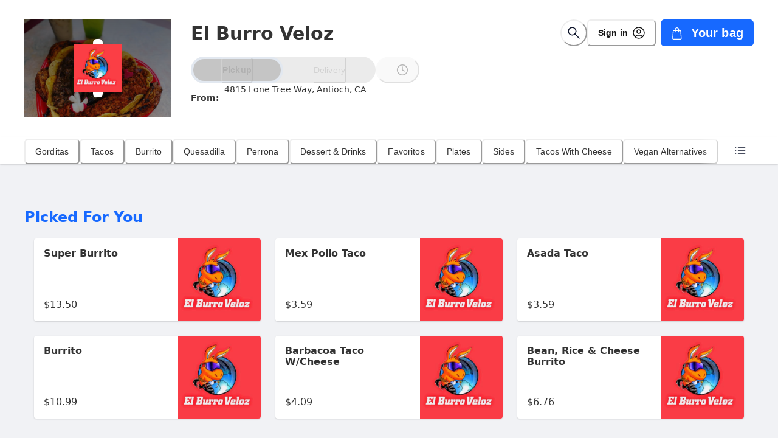

--- FILE ---
content_type: text/html; charset=UTF-8
request_url: https://order.spoton.com/so-el-burro-veloz-5163/martinez-ca/610331419adef36c323b2b25
body_size: 1863
content:
<!DOCTYPE html>
<html lang="en">
<head>
    <meta charset="utf-8">
    <meta name="viewport" content="width=device-width, initial-scale=1">
    <title></title>
    <style>
        body {
            font-family: "Arial";
        }
    </style>
    <script type="text/javascript">
    window.awsWafCookieDomainList = [];
    window.gokuProps = {
"key":"AQIDAHjcYu/GjX+QlghicBgQ/7bFaQZ+m5FKCMDnO+vTbNg96AH8rhIMJ+z/0ZlnwNGCUsFTAAAAfjB8BgkqhkiG9w0BBwagbzBtAgEAMGgGCSqGSIb3DQEHATAeBglghkgBZQMEAS4wEQQM0xF1depSHZO07bzbAgEQgDtkDWjfu/iA1FFovrm1DbICsUAV04yfVyp7MT61DYp7EWM6jDnLUg9RkBp27QieKrX3EpH4gWzcP8WQoA==",
          "iv":"D549RgFEDgAAAXVI",
          "context":"6922tDaVOPqjWVIbb3Jd5J1b1uOSDeE0gN+uy43RXv78lY86pS6NzRMrVRUiA/U4OeIpYEV66ENRhczYyb+DP5usjBSFkYk14WNTdwwkp1+ZBxyx63BmZp07iXXHUxGVUZ6zy5yDu5xSfRFo6ip8qEAADTvUUHxuLLmURZfBJZjQKpIAZJ7qIXdckbI5Ca9JHH78SopMwMFrRi79Dr13DK9Xf0GwQRMefBBWbIjREPXjCBh/4RrbRqfCrEJT3E8QbBVLY7idaxZ9GWGj3PhVnHGi2MmUzHPOeFtZguJ7GaijJMeRq+Fa5wsMgD+x1bY2tlPHUhPeMdTxFyBLSXjK3ZCmbxUG18Qmpvz0FNZsREQwmukCvUjqHRH0g2ehSviStHkPBBtRwzhFQhVd3KNHAbII"
};
    </script>
    <script src="https://b630770ae731.102d4a8b.us-east-2.token.awswaf.com/b630770ae731/2a89e050ef7b/63f1f519ebc1/challenge.js"></script>
</head>
<body>
    <div id="challenge-container"></div>
    <script type="text/javascript">
        AwsWafIntegration.saveReferrer();
        AwsWafIntegration.checkForceRefresh().then((forceRefresh) => {
            if (forceRefresh) {
                AwsWafIntegration.forceRefreshToken().then(() => {
                    window.location.reload(true);
                });
            } else {
                AwsWafIntegration.getToken().then(() => {
                    window.location.reload(true);
                });
            }
        });
    </script>
    <noscript>
        <h1>JavaScript is disabled</h1>
        In order to continue, we need to verify that you're not a robot.
        This requires JavaScript. Enable JavaScript and then reload the page.
    </noscript>
</body>
</html>

--- FILE ---
content_type: text/html; charset=utf-8
request_url: https://order.spoton.com/so-el-burro-veloz-5163/martinez-ca/610331419adef36c323b2b25
body_size: 214756
content:
<!DOCTYPE html><html lang="en"><head><meta name="robots" content="index, follow"/><link rel="icon" href="https://firebasestorage.googleapis.com/v0/b/android-spoton-mobile-192322.appspot.com/o/favicon-32x32.png?alt=media&amp;token=24ab335c-dcba-406f-bc60-7f0115cc381b"/><meta charSet="utf-8"/><meta name="viewport" content="width=device-width, user-scalable=yes, initial-scale=1, maximum-scale=5, viewport-fit=cover"/><meta name="theme-color" content="#fff"/><link rel="icon" href="data:,"/><link rel="shortcut icon" href="https://storage.googleapis.com/android-spoton-mobile-192322.appspot.com/merchant-theme/610331419adef36c323b2b25/logo-0cb4ad26-bc57-4fc8-9245-dbfc52ee7a23.jpg?GoogleAccessId=firebase-adminsdk-nqzdp%40android-spoton-mobile-192322.iam.gserviceaccount.com&amp;Expires=4102444800&amp;Signature=gNTGt5X4zMv9m7NZMrcLQ4OogI1OaEYDjhu0rYPeQ1mCUNgfS2V0nmsJX%2BCcM1bJqb6X%2FAXEdMjGTrjrGlzWycvRpY48%2BkOfoD%2Fsm%2BdOMC%2FGy1p5Lfx6%2FEbGpK9SPC6mhMZvnjcRi%2B5lU9jG2Nhj%2FxUHblApRYckjEZLqCJDmOHo24bNqkhmr%2BgKgAJL5%2BJuDz%2FF5f%2BHLFmTQTxKpOd0bHKn4NgV%2FSAWHm31%2BERR3vq%2B5QNj4NII4zO7k63SsKiJia9OKnasnShd8%2BMU7rYsVpZVLjkrZOYyzH2C3CpDMZIB%2FYV3fBk1tj6Pxo75Vztm5C40a13g1LupFfWSEWe4jQ%3D%3D"/><title>Order from El Burro Veloz</title><meta name="robots" content="index,follow"/><meta name="description" content="Order gorditas, tacos, burrito, quesadilla and more from El Burro Veloz"/><meta property="og:title" content="Order from El Burro Veloz"/><meta property="og:description" content="Order gorditas, tacos, burrito, quesadilla and more from El Burro Veloz"/><meta property="og:url" content="https://order.spoton.com/so-el-burro-veloz-5163/antioch-ca/610331419adef36c323b2b25"/><meta property="og:type" content="website"/><meta property="og:image" content="https://storage.googleapis.com/android-spoton-mobile-192322.appspot.com/merchant-theme/610331419adef36c323b2b25/logo-0cb4ad26-bc57-4fc8-9245-dbfc52ee7a23.jpg?GoogleAccessId=firebase-adminsdk-nqzdp%40android-spoton-mobile-192322.iam.gserviceaccount.com&amp;Expires=4102444800&amp;Signature=gNTGt5X4zMv9m7NZMrcLQ4OogI1OaEYDjhu0rYPeQ1mCUNgfS2V0nmsJX%2BCcM1bJqb6X%2FAXEdMjGTrjrGlzWycvRpY48%2BkOfoD%2Fsm%2BdOMC%2FGy1p5Lfx6%2FEbGpK9SPC6mhMZvnjcRi%2B5lU9jG2Nhj%2FxUHblApRYckjEZLqCJDmOHo24bNqkhmr%2BgKgAJL5%2BJuDz%2FF5f%2BHLFmTQTxKpOd0bHKn4NgV%2FSAWHm31%2BERR3vq%2B5QNj4NII4zO7k63SsKiJia9OKnasnShd8%2BMU7rYsVpZVLjkrZOYyzH2C3CpDMZIB%2FYV3fBk1tj6Pxo75Vztm5C40a13g1LupFfWSEWe4jQ%3D%3D"/><meta property="og:image:alt" content="El Burro Veloz logo"/><meta property="og:image:width" content="1200"/><meta property="og:image:height" content="630"/><meta property="og:locale" content="en_US"/><meta property="og:site_name" content="El Burro Veloz"/><link rel="canonical" href="https://order.spoton.com/so-el-burro-veloz-5163/antioch-ca/610331419adef36c323b2b25"/><meta name="keywords" content="vegan alternatives,tacos with cheese,sides ,plates,favoritos,dessert &amp; drinks,perrona,quesadilla,burrito,tacos,gorditas,online ordering,restaurant,pickup,delivery,curbside,dine in"/><meta name="author" content="SpotOn"/><meta property="og:image" content="https://storage.googleapis.com/android-spoton-mobile-192322.appspot.com/merchant-theme/610331419adef36c323b2b25/logo-0cb4ad26-bc57-4fc8-9245-dbfc52ee7a23.jpg?GoogleAccessId=firebase-adminsdk-nqzdp%40android-spoton-mobile-192322.iam.gserviceaccount.com&amp;Expires=4102444800&amp;Signature=gNTGt5X4zMv9m7NZMrcLQ4OogI1OaEYDjhu0rYPeQ1mCUNgfS2V0nmsJX%2BCcM1bJqb6X%2FAXEdMjGTrjrGlzWycvRpY48%2BkOfoD%2Fsm%2BdOMC%2FGy1p5Lfx6%2FEbGpK9SPC6mhMZvnjcRi%2B5lU9jG2Nhj%2FxUHblApRYckjEZLqCJDmOHo24bNqkhmr%2BgKgAJL5%2BJuDz%2FF5f%2BHLFmTQTxKpOd0bHKn4NgV%2FSAWHm31%2BERR3vq%2B5QNj4NII4zO7k63SsKiJia9OKnasnShd8%2BMU7rYsVpZVLjkrZOYyzH2C3CpDMZIB%2FYV3fBk1tj6Pxo75Vztm5C40a13g1LupFfWSEWe4jQ%3D%3D"/><meta property="og:image:width" content="1200"/><meta property="og:image:height" content="630"/><meta property="og:image:alt" content="El Burro Veloz logo"/><meta name="geo.region" content="US-CA"/><meta name="geo.placename" content="Antioch"/><meta name="geo.position" content="37.9627315;-121.7652697"/><meta name="ICBM" content="37.9627315, -121.7652697"/><script type="application/ld+json">{"@context":"https://schema.org","@type":"Restaurant","@id":"610331419adef36c323b2b25","name":"El Burro Veloz","description":"Order gorditas, tacos, burrito, quesadilla and more from El Burro Veloz","url":"https://order.spoton.com/so-el-burro-veloz-5163/antioch-ca/610331419adef36c323b2b25","telephone":"(925) 732-2255","servesCuisine":["Restaurant"],"alternateName":"El Burro Veloz","logo":"https://storage.googleapis.com/android-spoton-mobile-192322.appspot.com/merchant-theme/610331419adef36c323b2b25/logo-0cb4ad26-bc57-4fc8-9245-dbfc52ee7a23.jpg?GoogleAccessId=firebase-adminsdk-nqzdp%40android-spoton-mobile-192322.iam.gserviceaccount.com&amp;Expires=4102444800&amp;Signature=gNTGt5X4zMv9m7NZMrcLQ4OogI1OaEYDjhu0rYPeQ1mCUNgfS2V0nmsJX%2BCcM1bJqb6X%2FAXEdMjGTrjrGlzWycvRpY48%2BkOfoD%2Fsm%2BdOMC%2FGy1p5Lfx6%2FEbGpK9SPC6mhMZvnjcRi%2B5lU9jG2Nhj%2FxUHblApRYckjEZLqCJDmOHo24bNqkhmr%2BgKgAJL5%2BJuDz%2FF5f%2BHLFmTQTxKpOd0bHKn4NgV%2FSAWHm31%2BERR3vq%2B5QNj4NII4zO7k63SsKiJia9OKnasnShd8%2BMU7rYsVpZVLjkrZOYyzH2C3CpDMZIB%2FYV3fBk1tj6Pxo75Vztm5C40a13g1LupFfWSEWe4jQ%3D%3D","serviceType":"Takeout, DineIn","hasMenu":{"@type":"Menu","url":"https://order.spoton.com/so-el-burro-veloz-5163/antioch-ca/610331419adef36c323b2b25","hasMenuSection":[{"@type":"MenuSection","name":"Gorditas"},{"@type":"MenuSection","name":"Tacos"},{"@type":"MenuSection","name":"Burrito"},{"@type":"MenuSection","name":"Quesadilla"},{"@type":"MenuSection","name":"Perrona"},{"@type":"MenuSection","name":"Dessert &amp; Drinks"},{"@type":"MenuSection","name":"Favoritos"},{"@type":"MenuSection","name":"Plates"},{"@type":"MenuSection","name":"Sides "},{"@type":"MenuSection","name":"Tacos With Cheese"}]},"image":["https://storage.googleapis.com/android-spoton-mobile-192322.appspot.com/merchant-theme/610331419adef36c323b2b25/logo-0cb4ad26-bc57-4fc8-9245-dbfc52ee7a23.jpg?GoogleAccessId=firebase-adminsdk-nqzdp%40android-spoton-mobile-192322.iam.gserviceaccount.com&amp;Expires=4102444800&amp;Signature=gNTGt5X4zMv9m7NZMrcLQ4OogI1OaEYDjhu0rYPeQ1mCUNgfS2V0nmsJX%2BCcM1bJqb6X%2FAXEdMjGTrjrGlzWycvRpY48%2BkOfoD%2Fsm%2BdOMC%2FGy1p5Lfx6%2FEbGpK9SPC6mhMZvnjcRi%2B5lU9jG2Nhj%2FxUHblApRYckjEZLqCJDmOHo24bNqkhmr%2BgKgAJL5%2BJuDz%2FF5f%2BHLFmTQTxKpOd0bHKn4NgV%2FSAWHm31%2BERR3vq%2B5QNj4NII4zO7k63SsKiJia9OKnasnShd8%2BMU7rYsVpZVLjkrZOYyzH2C3CpDMZIB%2FYV3fBk1tj6Pxo75Vztm5C40a13g1LupFfWSEWe4jQ%3D%3D"],"address":{"@type":"PostalAddress","streetAddress":"4815 Lone Tree Way","addressLocality":"Antioch","addressRegion":"CA","postalCode":"94531","addressCountry":"US"},"geo":{"latitude":"37.9627315","longitude":"-121.7652697","@type":"GeoCoordinates"}}</script><meta name="next-head-count" content="32"/><link rel="preload" href="https://d270la2grz697.cloudfront.net/_next/static/media/2cc74b96cdc9383d-s.p.woff2" as="font" type="font/woff2" crossorigin="anonymous" data-next-font="size-adjust"/><link rel="preload" href="https://d270la2grz697.cloudfront.net/_next/static/media/c99ef75952aca458-s.p.woff2" as="font" type="font/woff2" crossorigin="anonymous" data-next-font="size-adjust"/><link rel="preload" href="https://d270la2grz697.cloudfront.net/_next/static/media/7c1535108079abc4-s.p.woff2" as="font" type="font/woff2" crossorigin="anonymous" data-next-font="size-adjust"/><link rel="preload" href="https://d270la2grz697.cloudfront.net/_next/static/media/cf1f69a0c8aed54d-s.p.woff2" as="font" type="font/woff2" crossorigin="anonymous" data-next-font="size-adjust"/><link rel="preload" href="https://d270la2grz697.cloudfront.net/_next/static/media/eafabf029ad39a43-s.p.woff2" as="font" type="font/woff2" crossorigin="anonymous" data-next-font="size-adjust"/><link rel="preload" href="https://d270la2grz697.cloudfront.net/_next/static/media/8888a3826f4a3af4-s.p.woff2" as="font" type="font/woff2" crossorigin="anonymous" data-next-font="size-adjust"/><link rel="preload" href="https://d270la2grz697.cloudfront.net/_next/static/media/0484562807a97172-s.p.woff2" as="font" type="font/woff2" crossorigin="anonymous" data-next-font="size-adjust"/><link rel="preload" href="https://d270la2grz697.cloudfront.net/_next/static/media/b957ea75a84b6ea7-s.p.woff2" as="font" type="font/woff2" crossorigin="anonymous" data-next-font="size-adjust"/><link rel="preload" href="https://d270la2grz697.cloudfront.net/_next/static/css/e8defb56bd3d6f84.css" as="style"/><link rel="stylesheet" href="https://d270la2grz697.cloudfront.net/_next/static/css/e8defb56bd3d6f84.css" data-n-g=""/><noscript data-n-css=""></noscript><script defer="" nomodule="" src="https://d270la2grz697.cloudfront.net/_next/static/chunks/polyfills-42372ed130431b0a.js"></script><script src="https://d270la2grz697.cloudfront.net/_next/static/chunks/webpack-07d3815d3c3309a7.js" defer=""></script><script src="https://d270la2grz697.cloudfront.net/_next/static/chunks/framework-5c95ad8f406bc6e6.js" defer=""></script><script src="https://d270la2grz697.cloudfront.net/_next/static/chunks/main-a7f535cc064163b2.js" defer=""></script><script src="https://d270la2grz697.cloudfront.net/_next/static/chunks/pages/_app-842175effaa5721a.js" defer=""></script><script src="https://d270la2grz697.cloudfront.net/_next/static/chunks/6746-1d891c978fc97c19.js" defer=""></script><script src="https://d270la2grz697.cloudfront.net/_next/static/chunks/4591-2e61f28dbf63b4ab.js" defer=""></script><script src="https://d270la2grz697.cloudfront.net/_next/static/chunks/480-c3bb6097de38abf4.js" defer=""></script><script src="https://d270la2grz697.cloudfront.net/_next/static/chunks/9972-434620e7aefd1d2b.js" defer=""></script><script src="https://d270la2grz697.cloudfront.net/_next/static/chunks/7324-66b5dfe575b93cab.js" defer=""></script><script src="https://d270la2grz697.cloudfront.net/_next/static/chunks/9137-e79ab9fe2177260c.js" defer=""></script><script src="https://d270la2grz697.cloudfront.net/_next/static/chunks/1797-f14f99679f9e81ac.js" defer=""></script><script src="https://d270la2grz697.cloudfront.net/_next/static/chunks/8035-fad581658d9c1c53.js" defer=""></script><script src="https://d270la2grz697.cloudfront.net/_next/static/chunks/6820-6de1c08822418462.js" defer=""></script><script src="https://d270la2grz697.cloudfront.net/_next/static/chunks/3162-e1e863e00f25b672.js" defer=""></script><script src="https://d270la2grz697.cloudfront.net/_next/static/chunks/3239-c6788e66ba5b0e2e.js" defer=""></script><script src="https://d270la2grz697.cloudfront.net/_next/static/chunks/3127-5469f6a4c77d9248.js" defer=""></script><script src="https://d270la2grz697.cloudfront.net/_next/static/chunks/4237-6a7cef3a08269e75.js" defer=""></script><script src="https://d270la2grz697.cloudfront.net/_next/static/chunks/9803-0870405de2b3b99f.js" defer=""></script><script src="https://d270la2grz697.cloudfront.net/_next/static/chunks/6486-b86614268eb38ed4.js" defer=""></script><script src="https://d270la2grz697.cloudfront.net/_next/static/chunks/1736-bb14c85f04b5b505.js" defer=""></script><script src="https://d270la2grz697.cloudfront.net/_next/static/chunks/4972-48e97ab9a17fb7c4.js" defer=""></script><script src="https://d270la2grz697.cloudfront.net/_next/static/chunks/pages/%5BlocationSlug%5D/%5BmerchantSlug%5D/%5BmerchantId%5D-e5d438f01b2f9734.js" defer=""></script><script src="https://d270la2grz697.cloudfront.net/_next/static/UrCaWgv1KQq13oBvnkKs7/_buildManifest.js" defer=""></script><script src="https://d270la2grz697.cloudfront.net/_next/static/UrCaWgv1KQq13oBvnkKs7/_ssgManifest.js" defer=""></script></head><body><noscript><iframe src="https://www.googletagmanager.com/ns.html?id=%REACT_APP_GTM_KEY%" height="0" width="0" style="display:none;visibility:hidden"></iframe></noscript><div id="__next"><style data-emotion="css-global repsw3">:host,:root,[data-theme]{--chakra-ring-inset:var(--chakra-empty,/*!*/ /*!*/);--chakra-ring-offset-width:0px;--chakra-ring-offset-color:#fff;--chakra-ring-color:rgba(66, 153, 225, 0.6);--chakra-ring-offset-shadow:0 0 #0000;--chakra-ring-shadow:0 0 #0000;--chakra-space-x-reverse:0;--chakra-space-y-reverse:0;--chakra-colors-transparent:transparent;--chakra-colors-current:currentColor;--chakra-colors-black:#0F162C;--chakra-colors-white:#FFFFFF;--chakra-colors-whiteAlpha-50:rgba(255, 255, 255, 0.04);--chakra-colors-whiteAlpha-100:rgba(255, 255, 255, 0.08);--chakra-colors-whiteAlpha-200:rgba(255, 255, 255, 0.16);--chakra-colors-whiteAlpha-300:rgba(255, 255, 255, 0.36);--chakra-colors-whiteAlpha-400:rgba(255, 255, 255, 0.64);--chakra-colors-whiteAlpha-500:rgba(255, 255, 255, 0.80);--chakra-colors-whiteAlpha-600:rgba(255, 255, 255, 0.92);--chakra-colors-whiteAlpha-700:rgba(255, 255, 255, 0.64);--chakra-colors-whiteAlpha-800:rgba(255, 255, 255, 0.80);--chakra-colors-whiteAlpha-900:rgba(255, 255, 255, 0.92);--chakra-colors-blackAlpha-50:rgba(0, 0, 0, 0.04);--chakra-colors-blackAlpha-100:rgba(0, 0, 0, 0.08);--chakra-colors-blackAlpha-200:rgba(0, 0, 0, 0.16);--chakra-colors-blackAlpha-300:rgba(0, 0, 0, 0.36);--chakra-colors-blackAlpha-350:rgba(0, 0, 0, 0.54);--chakra-colors-blackAlpha-400:rgba(0, 0, 0, 0.64);--chakra-colors-blackAlpha-500:rgba(0, 0, 0, 0.80);--chakra-colors-blackAlpha-600:rgba(0, 0, 0, 0.92);--chakra-colors-blackAlpha-700:rgba(0, 0, 0, 0.64);--chakra-colors-blackAlpha-800:rgba(0, 0, 0, 0.80);--chakra-colors-blackAlpha-900:rgba(0, 0, 0, 0.92);--chakra-colors-gray-50:#F7FAFC;--chakra-colors-gray-100:#EDF2F7;--chakra-colors-gray-200:#E2E8F0;--chakra-colors-gray-300:#CBD5E0;--chakra-colors-gray-400:#A0AEC0;--chakra-colors-gray-500:#718096;--chakra-colors-gray-600:#4A5568;--chakra-colors-gray-700:#2D3748;--chakra-colors-gray-800:#1A202C;--chakra-colors-gray-900:#171923;--chakra-colors-red-50:#FFF5F5;--chakra-colors-red-100:#FED7D7;--chakra-colors-red-200:#FEB2B2;--chakra-colors-red-300:#FC8181;--chakra-colors-red-400:#F56565;--chakra-colors-red-500:#E53E3E;--chakra-colors-red-600:#C53030;--chakra-colors-red-700:#9B2C2C;--chakra-colors-red-800:#822727;--chakra-colors-red-900:#63171B;--chakra-colors-orange-50:#FFFAF0;--chakra-colors-orange-100:#FEEBC8;--chakra-colors-orange-200:#FBD38D;--chakra-colors-orange-300:#F6AD55;--chakra-colors-orange-400:#ED8936;--chakra-colors-orange-500:#DD6B20;--chakra-colors-orange-600:#C05621;--chakra-colors-orange-700:#9C4221;--chakra-colors-orange-800:#7B341E;--chakra-colors-orange-900:#652B19;--chakra-colors-yellow-50:#FFFFF0;--chakra-colors-yellow-100:#FEFCBF;--chakra-colors-yellow-200:#FAF089;--chakra-colors-yellow-300:#F6E05E;--chakra-colors-yellow-400:#ECC94B;--chakra-colors-yellow-500:#D69E2E;--chakra-colors-yellow-600:#B7791F;--chakra-colors-yellow-700:#975A16;--chakra-colors-yellow-800:#744210;--chakra-colors-yellow-900:#5F370E;--chakra-colors-green-50:#F0FFF4;--chakra-colors-green-100:#C6F6D5;--chakra-colors-green-200:#9AE6B4;--chakra-colors-green-300:#68D391;--chakra-colors-green-400:#48BB78;--chakra-colors-green-500:#38A169;--chakra-colors-green-600:#2F855A;--chakra-colors-green-700:#276749;--chakra-colors-green-800:#22543D;--chakra-colors-green-900:#1C4532;--chakra-colors-teal-50:#E6FFFA;--chakra-colors-teal-100:#B2F5EA;--chakra-colors-teal-200:#81E6D9;--chakra-colors-teal-300:#4FD1C5;--chakra-colors-teal-400:#38B2AC;--chakra-colors-teal-500:#319795;--chakra-colors-teal-600:#2C7A7B;--chakra-colors-teal-700:#285E61;--chakra-colors-teal-800:#234E52;--chakra-colors-teal-900:#1D4044;--chakra-colors-blue-50:#ebf8ff;--chakra-colors-blue-100:#bee3f8;--chakra-colors-blue-200:#90cdf4;--chakra-colors-blue-300:#63b3ed;--chakra-colors-blue-400:#4299e1;--chakra-colors-blue-500:#3182ce;--chakra-colors-blue-600:#2b6cb0;--chakra-colors-blue-700:#2c5282;--chakra-colors-blue-800:#2a4365;--chakra-colors-blue-900:#1A365D;--chakra-colors-cyan-50:#EDFDFD;--chakra-colors-cyan-100:#C4F1F9;--chakra-colors-cyan-200:#9DECF9;--chakra-colors-cyan-300:#76E4F7;--chakra-colors-cyan-400:#0BC5EA;--chakra-colors-cyan-500:#00B5D8;--chakra-colors-cyan-600:#00A3C4;--chakra-colors-cyan-700:#0987A0;--chakra-colors-cyan-800:#086F83;--chakra-colors-cyan-900:#065666;--chakra-colors-purple-50:#FAF5FF;--chakra-colors-purple-100:#E9D8FD;--chakra-colors-purple-200:#D6BCFA;--chakra-colors-purple-300:#B794F4;--chakra-colors-purple-400:#9F7AEA;--chakra-colors-purple-500:#805AD5;--chakra-colors-purple-600:#6B46C1;--chakra-colors-purple-700:#553C9A;--chakra-colors-purple-800:#44337A;--chakra-colors-purple-900:#322659;--chakra-colors-pink-50:#FFF5F7;--chakra-colors-pink-100:#FED7E2;--chakra-colors-pink-200:#FBB6CE;--chakra-colors-pink-300:#F687B3;--chakra-colors-pink-400:#ED64A6;--chakra-colors-pink-500:#D53F8C;--chakra-colors-pink-600:#B83280;--chakra-colors-pink-700:#97266D;--chakra-colors-pink-800:#702459;--chakra-colors-pink-900:#521B41;--chakra-colors-linkedin-50:#E8F4F9;--chakra-colors-linkedin-100:#CFEDFB;--chakra-colors-linkedin-200:#9BDAF3;--chakra-colors-linkedin-300:#68C7EC;--chakra-colors-linkedin-400:#34B3E4;--chakra-colors-linkedin-500:#00A0DC;--chakra-colors-linkedin-600:#008CC9;--chakra-colors-linkedin-700:#0077B5;--chakra-colors-linkedin-800:#005E93;--chakra-colors-linkedin-900:#004471;--chakra-colors-facebook-50:#E8F4F9;--chakra-colors-facebook-100:#D9DEE9;--chakra-colors-facebook-200:#B7C2DA;--chakra-colors-facebook-300:#6482C0;--chakra-colors-facebook-400:#4267B2;--chakra-colors-facebook-500:#385898;--chakra-colors-facebook-600:#314E89;--chakra-colors-facebook-700:#29487D;--chakra-colors-facebook-800:#223B67;--chakra-colors-facebook-900:#1E355B;--chakra-colors-messenger-50:#D0E6FF;--chakra-colors-messenger-100:#B9DAFF;--chakra-colors-messenger-200:#A2CDFF;--chakra-colors-messenger-300:#7AB8FF;--chakra-colors-messenger-400:#2E90FF;--chakra-colors-messenger-500:#0078FF;--chakra-colors-messenger-600:#0063D1;--chakra-colors-messenger-700:#0052AC;--chakra-colors-messenger-800:#003C7E;--chakra-colors-messenger-900:#002C5C;--chakra-colors-whatsapp-50:#dffeec;--chakra-colors-whatsapp-100:#b9f5d0;--chakra-colors-whatsapp-200:#90edb3;--chakra-colors-whatsapp-300:#65e495;--chakra-colors-whatsapp-400:#3cdd78;--chakra-colors-whatsapp-500:#22c35e;--chakra-colors-whatsapp-600:#179848;--chakra-colors-whatsapp-700:#0c6c33;--chakra-colors-whatsapp-800:#01421c;--chakra-colors-whatsapp-900:#001803;--chakra-colors-twitter-50:#E5F4FD;--chakra-colors-twitter-100:#C8E9FB;--chakra-colors-twitter-200:#A8DCFA;--chakra-colors-twitter-300:#83CDF7;--chakra-colors-twitter-400:#57BBF5;--chakra-colors-twitter-500:#1DA1F2;--chakra-colors-twitter-600:#1A94DA;--chakra-colors-twitter-700:#1681BF;--chakra-colors-twitter-800:#136B9E;--chakra-colors-twitter-900:#0D4D71;--chakra-colors-telegram-50:#E3F2F9;--chakra-colors-telegram-100:#C5E4F3;--chakra-colors-telegram-200:#A2D4EC;--chakra-colors-telegram-300:#7AC1E4;--chakra-colors-telegram-400:#47A9DA;--chakra-colors-telegram-500:#0088CC;--chakra-colors-telegram-600:#007AB8;--chakra-colors-telegram-700:#006BA1;--chakra-colors-telegram-800:#005885;--chakra-colors-telegram-900:#003F5E;--chakra-colors-charcoal:linear-gradient(0deg, rgba(0, 0, 0, 0.8), rgba(0, 0, 0, 0.8)),#FFFFFF;--chakra-colors-primary-50:#E8F0FF;--chakra-colors-primary-100:#B5CFFE;--chakra-colors-primary-200:#5D96FF;--chakra-colors-primary-300:#1769FF;--chakra-colors-primary-350:#1769FF;--chakra-colors-primary-400:#1254CC;--chakra-colors-primary-500:#0E3F99;--chakra-colors-primary-600:#092A66;--chakra-colors-base-50:#F1F2F5;--chakra-colors-base-100:#D6D9E1;--chakra-colors-base-200:#BBC0CE;--chakra-colors-base-300:#77819C;--chakra-colors-base-400:#646E8A;--chakra-colors-base-500:#47516E;--chakra-colors-base-600:#353F5E;--chakra-colors-informative-50:#e2def7;--chakra-colors-informative-100:#C6BEEF;--chakra-colors-informative-200:#9B8DE2;--chakra-colors-informative-300:#705CD6;--chakra-colors-informative-400:#4F37C9;--chakra-colors-informative-500:#402BAB;--chakra-colors-informative-600:#321F94;--chakra-colors-success-50:#CCEEDC;--chakra-colors-success-100:#99DDB9;--chakra-colors-success-200:#4DC484;--chakra-colors-success-300:#00AB4F;--chakra-colors-success-400:#00893F;--chakra-colors-success-500:#00672F;--chakra-colors-success-600:#015428;--chakra-colors-warning-50:#fcf1d9;--chakra-colors-warning-100:#FFE5B4;--chakra-colors-warning-200:#FFD27B;--chakra-colors-warning-300:#FFC043;--chakra-colors-warning-400:#FFB234;--chakra-colors-warning-500:#FF9C1E;--chakra-colors-warning-600:#C7732C;--chakra-colors-danger-50:#f8dddd;--chakra-colors-danger-100:#FCBCBB;--chakra-colors-danger-200:#F07877;--chakra-colors-danger-300:#F73E3C;--chakra-colors-danger-400:#B92624;--chakra-colors-danger-500:#A41313;--chakra-colors-danger-600:#8C0000;--chakra-colors-loyalty-50:rgba(204, 153, 53, 0.10);--chakra-colors-loyalty-100:#d8c8a9;--chakra-colors-loyalty-200:#c4ad7e;--chakra-colors-loyalty-300:#CC9A36;--chakra-colors-loyalty-400:#B5882E;--chakra-colors-loyalty-500:#9D7628;--chakra-colors-loyalty-600:#8d6a24;--chakra-colors-secondary-500:#949494;--chakra-borders-none:0;--chakra-borders-1px:1px solid;--chakra-borders-2px:2px solid;--chakra-borders-4px:4px solid;--chakra-borders-8px:8px solid;--chakra-fonts-heading:var(--font-poppins);--chakra-fonts-body:var(--font-poppins);--chakra-fonts-mono:Menlo,monospace;--chakra-fontSizes-3xs:0.45rem;--chakra-fontSizes-2xs:0.625rem;--chakra-fontSizes-xs:0.75rem;--chakra-fontSizes-sm:0.875rem;--chakra-fontSizes-md:1rem;--chakra-fontSizes-lg:1.15625rem;--chakra-fontSizes-xl:1.25rem;--chakra-fontSizes-2xl:1.5rem;--chakra-fontSizes-3xl:1.875rem;--chakra-fontSizes-4xl:2.25rem;--chakra-fontSizes-5xl:3rem;--chakra-fontSizes-6xl:3.75rem;--chakra-fontSizes-7xl:4.5rem;--chakra-fontSizes-8xl:6rem;--chakra-fontSizes-9xl:8rem;--chakra-fontWeights-hairline:100;--chakra-fontWeights-thin:200;--chakra-fontWeights-light:300;--chakra-fontWeights-normal:400;--chakra-fontWeights-medium:500;--chakra-fontWeights-semibold:600;--chakra-fontWeights-bold:700;--chakra-fontWeights-extrabold:800;--chakra-fontWeights-black:900;--chakra-letterSpacings-tighter:-0.05em;--chakra-letterSpacings-tight:-0.025em;--chakra-letterSpacings-normal:0;--chakra-letterSpacings-wide:0.025em;--chakra-letterSpacings-wider:0.05em;--chakra-letterSpacings-widest:0.1em;--chakra-lineHeights-3:.75rem;--chakra-lineHeights-4:1rem;--chakra-lineHeights-5:1.25rem;--chakra-lineHeights-6:1.5rem;--chakra-lineHeights-7:1.75rem;--chakra-lineHeights-8:2rem;--chakra-lineHeights-9:2.25rem;--chakra-lineHeights-10:2.5rem;--chakra-lineHeights-normal:normal;--chakra-lineHeights-none:1;--chakra-lineHeights-shorter:1.25;--chakra-lineHeights-short:1.375;--chakra-lineHeights-base:1.5;--chakra-lineHeights-tall:1.625;--chakra-lineHeights-taller:2;--chakra-radii-none:0;--chakra-radii-sm:0.125rem;--chakra-radii-base:0.25rem;--chakra-radii-md:0.375rem;--chakra-radii-lg:0.5rem;--chakra-radii-xl:0.75rem;--chakra-radii-2xl:1rem;--chakra-radii-3xl:1.5rem;--chakra-radii-full:9999px;--chakra-space-1:0.25rem;--chakra-space-2:0.5rem;--chakra-space-3:0.75rem;--chakra-space-4:1rem;--chakra-space-5:1.25rem;--chakra-space-6:1.5rem;--chakra-space-7:1.75rem;--chakra-space-8:2rem;--chakra-space-9:2.25rem;--chakra-space-10:2.5rem;--chakra-space-12:3rem;--chakra-space-14:3.5rem;--chakra-space-16:4rem;--chakra-space-20:5rem;--chakra-space-24:6rem;--chakra-space-28:7rem;--chakra-space-32:8rem;--chakra-space-36:9rem;--chakra-space-40:10rem;--chakra-space-44:11rem;--chakra-space-48:12rem;--chakra-space-52:13rem;--chakra-space-56:14rem;--chakra-space-60:15rem;--chakra-space-64:16rem;--chakra-space-72:18rem;--chakra-space-80:20rem;--chakra-space-96:24rem;--chakra-space-px:1px;--chakra-space-0-5:0.125rem;--chakra-space-1-5:0.375rem;--chakra-space-2-5:0.625rem;--chakra-space-3-5:0.875rem;--chakra-shadows-xs:0 0 0 1px rgba(0, 0, 0, 0.05);--chakra-shadows-sm:0 1px 2px 0 rgba(0, 0, 0, 0.05);--chakra-shadows-base:0 1px 3px 0 rgba(0, 0, 0, 0.1),0 1px 2px 0 rgba(0, 0, 0, 0.06);--chakra-shadows-md:0 4px 6px -1px rgba(0, 0, 0, 0.1),0 2px 4px -1px rgba(0, 0, 0, 0.06);--chakra-shadows-lg:0 10px 15px -3px rgba(0, 0, 0, 0.1),0 4px 6px -2px rgba(0, 0, 0, 0.05);--chakra-shadows-xl:0 20px 25px -5px rgba(0, 0, 0, 0.1),0 10px 10px -5px rgba(0, 0, 0, 0.04);--chakra-shadows-2xl:0 25px 50px -12px rgba(0, 0, 0, 0.25);--chakra-shadows-outline:0 0 0 1px #1769FF;--chakra-shadows-inner:inset 0 2px 4px 0 rgba(0,0,0,0.06);--chakra-shadows-none:none;--chakra-shadows-dark-lg:rgba(0, 0, 0, 0.1) 0px 0px 0px 1px,rgba(0, 0, 0, 0.2) 0px 5px 10px,rgba(0, 0, 0, 0.4) 0px 15px 40px;--chakra-sizes-1:0.25rem;--chakra-sizes-2:0.5rem;--chakra-sizes-3:0.75rem;--chakra-sizes-4:1rem;--chakra-sizes-5:1.25rem;--chakra-sizes-6:1.5rem;--chakra-sizes-7:1.75rem;--chakra-sizes-8:2rem;--chakra-sizes-9:2.25rem;--chakra-sizes-10:2.5rem;--chakra-sizes-12:3rem;--chakra-sizes-14:3.5rem;--chakra-sizes-16:4rem;--chakra-sizes-20:5rem;--chakra-sizes-24:6rem;--chakra-sizes-28:7rem;--chakra-sizes-32:8rem;--chakra-sizes-36:9rem;--chakra-sizes-40:10rem;--chakra-sizes-44:11rem;--chakra-sizes-48:12rem;--chakra-sizes-52:13rem;--chakra-sizes-56:14rem;--chakra-sizes-60:15rem;--chakra-sizes-64:16rem;--chakra-sizes-72:18rem;--chakra-sizes-80:20rem;--chakra-sizes-96:24rem;--chakra-sizes-px:1px;--chakra-sizes-0-5:0.125rem;--chakra-sizes-1-5:0.375rem;--chakra-sizes-2-5:0.625rem;--chakra-sizes-3-5:0.875rem;--chakra-sizes-max:max-content;--chakra-sizes-min:min-content;--chakra-sizes-full:100%;--chakra-sizes-3xs:14rem;--chakra-sizes-2xs:16rem;--chakra-sizes-xs:20rem;--chakra-sizes-sm:24rem;--chakra-sizes-md:28rem;--chakra-sizes-lg:32rem;--chakra-sizes-xl:36rem;--chakra-sizes-2xl:42rem;--chakra-sizes-3xl:48rem;--chakra-sizes-4xl:56rem;--chakra-sizes-5xl:64rem;--chakra-sizes-6xl:72rem;--chakra-sizes-7xl:80rem;--chakra-sizes-8xl:90rem;--chakra-sizes-prose:60ch;--chakra-sizes-container-sm:640px;--chakra-sizes-container-md:768px;--chakra-sizes-container-lg:1024px;--chakra-sizes-container-xl:1280px;--chakra-zIndices-hide:-1;--chakra-zIndices-auto:auto;--chakra-zIndices-base:0;--chakra-zIndices-docked:10;--chakra-zIndices-dropdown:1000;--chakra-zIndices-sticky:1100;--chakra-zIndices-banner:1200;--chakra-zIndices-overlay:1300;--chakra-zIndices-modal:1400;--chakra-zIndices-popover:1500;--chakra-zIndices-skipLink:1600;--chakra-zIndices-toast:1700;--chakra-zIndices-tooltip:1800;--chakra-transition-property-common:background-color,border-color,color,fill,stroke,opacity,box-shadow,transform;--chakra-transition-property-colors:background-color,border-color,color,fill,stroke;--chakra-transition-property-dimensions:width,height;--chakra-transition-property-position:left,right,top,bottom;--chakra-transition-property-background:background-color,background-image,background-position;--chakra-transition-easing-ease-in:cubic-bezier(0.4, 0, 1, 1);--chakra-transition-easing-ease-out:cubic-bezier(0, 0, 0.2, 1);--chakra-transition-easing-ease-in-out:cubic-bezier(0.4, 0, 0.2, 1);--chakra-transition-duration-ultra-fast:50ms;--chakra-transition-duration-faster:100ms;--chakra-transition-duration-fast:150ms;--chakra-transition-duration-normal:200ms;--chakra-transition-duration-slow:300ms;--chakra-transition-duration-slower:400ms;--chakra-transition-duration-ultra-slow:500ms;--chakra-blur-none:0;--chakra-blur-sm:4px;--chakra-blur-base:8px;--chakra-blur-md:12px;--chakra-blur-lg:16px;--chakra-blur-xl:24px;--chakra-blur-2xl:40px;--chakra-blur-3xl:64px;--chakra-breakpoints-base:0px;--chakra-breakpoints-sm:768px;--chakra-breakpoints-md:1188px;--chakra-breakpoints-lg:1536px;--chakra-breakpoints-xl:1920px;--chakra-breakpoints-2xl:96em;--chakra-breakpoints-xxs:480px;--chakra-breakpoints-xs:667px;--chakra-breakpoints-xxl:2360px;}.chakra-ui-light :host:not([data-theme]),.chakra-ui-light :root:not([data-theme]),.chakra-ui-light [data-theme]:not([data-theme]),[data-theme=light] :host:not([data-theme]),[data-theme=light] :root:not([data-theme]),[data-theme=light] [data-theme]:not([data-theme]),:host[data-theme=light],:root[data-theme=light],[data-theme][data-theme=light]{--chakra-colors-chakra-body-text:var(--chakra-colors-gray-800);--chakra-colors-chakra-body-bg:var(--chakra-colors-white);--chakra-colors-chakra-border-color:var(--chakra-colors-gray-200);--chakra-colors-chakra-inverse-text:var(--chakra-colors-white);--chakra-colors-chakra-subtle-bg:var(--chakra-colors-gray-100);--chakra-colors-chakra-subtle-text:var(--chakra-colors-gray-600);--chakra-colors-chakra-placeholder-color:var(--chakra-colors-gray-500);}.chakra-ui-dark :host:not([data-theme]),.chakra-ui-dark :root:not([data-theme]),.chakra-ui-dark [data-theme]:not([data-theme]),[data-theme=dark] :host:not([data-theme]),[data-theme=dark] :root:not([data-theme]),[data-theme=dark] [data-theme]:not([data-theme]),:host[data-theme=dark],:root[data-theme=dark],[data-theme][data-theme=dark]{--chakra-colors-chakra-body-text:var(--chakra-colors-whiteAlpha-900);--chakra-colors-chakra-body-bg:var(--chakra-colors-gray-800);--chakra-colors-chakra-border-color:var(--chakra-colors-whiteAlpha-300);--chakra-colors-chakra-inverse-text:var(--chakra-colors-gray-800);--chakra-colors-chakra-subtle-bg:var(--chakra-colors-gray-700);--chakra-colors-chakra-subtle-text:var(--chakra-colors-gray-400);--chakra-colors-chakra-placeholder-color:var(--chakra-colors-whiteAlpha-400);}</style><style data-emotion="css-global fubdgu">html{line-height:1.5;-webkit-text-size-adjust:100%;font-family:system-ui,sans-serif;-webkit-font-smoothing:antialiased;text-rendering:optimizeLegibility;-moz-osx-font-smoothing:grayscale;touch-action:manipulation;}body{position:relative;min-height:100%;margin:0;font-feature-settings:"kern";}:where(*, *::before, *::after){border-width:0;border-style:solid;box-sizing:border-box;word-wrap:break-word;}main{display:block;}hr{border-top-width:1px;box-sizing:content-box;height:0;overflow:visible;}:where(pre, code, kbd,samp){font-family:SFMono-Regular,Menlo,Monaco,Consolas,monospace;font-size:1em;}a{background-color:transparent;color:inherit;-webkit-text-decoration:inherit;text-decoration:inherit;}abbr[title]{border-bottom:none;-webkit-text-decoration:underline;text-decoration:underline;-webkit-text-decoration:underline dotted;-webkit-text-decoration:underline dotted;text-decoration:underline dotted;}:where(b, strong){font-weight:bold;}small{font-size:80%;}:where(sub,sup){font-size:75%;line-height:0;position:relative;vertical-align:baseline;}sub{bottom:-0.25em;}sup{top:-0.5em;}img{border-style:none;}:where(button, input, optgroup, select, textarea){font-family:inherit;font-size:100%;line-height:1.15;margin:0;}:where(button, input){overflow:visible;}:where(button, select){text-transform:none;}:where(
          button::-moz-focus-inner,
          [type="button"]::-moz-focus-inner,
          [type="reset"]::-moz-focus-inner,
          [type="submit"]::-moz-focus-inner
        ){border-style:none;padding:0;}fieldset{padding:0.35em 0.75em 0.625em;}legend{box-sizing:border-box;color:inherit;display:table;max-width:100%;padding:0;white-space:normal;}progress{vertical-align:baseline;}textarea{overflow:auto;}:where([type="checkbox"], [type="radio"]){box-sizing:border-box;padding:0;}input[type="number"]::-webkit-inner-spin-button,input[type="number"]::-webkit-outer-spin-button{-webkit-appearance:none!important;}input[type="number"]{-moz-appearance:textfield;}input[type="search"]{-webkit-appearance:textfield;outline-offset:-2px;}input[type="search"]::-webkit-search-decoration{-webkit-appearance:none!important;}::-webkit-file-upload-button{-webkit-appearance:button;font:inherit;}details{display:block;}summary{display:-webkit-box;display:-webkit-list-item;display:-ms-list-itembox;display:list-item;}template{display:none;}[hidden]{display:none!important;}:where(
          blockquote,
          dl,
          dd,
          h1,
          h2,
          h3,
          h4,
          h5,
          h6,
          hr,
          figure,
          p,
          pre
        ){margin:0;}button{background:transparent;padding:0;}fieldset{margin:0;padding:0;}:where(ol, ul){margin:0;padding:0;}textarea{resize:vertical;}:where(button, [role="button"]){cursor:pointer;}button::-moz-focus-inner{border:0!important;}table{border-collapse:collapse;}:where(h1, h2, h3, h4, h5, h6){font-size:inherit;font-weight:inherit;}:where(button, input, optgroup, select, textarea){padding:0;line-height:inherit;color:inherit;}:where(img, svg, video, canvas, audio, iframe, embed, object){display:block;}:where(img, video){max-width:100%;height:auto;}[data-js-focus-visible] :focus:not([data-focus-visible-added]):not(
          [data-focus-visible-disabled]
        ){outline:none;box-shadow:none;}select::-ms-expand{display:none;}:root,:host{--chakra-vh:100vh;}@supports (height: -webkit-fill-available){:root,:host{--chakra-vh:-webkit-fill-available;}}@supports (height: -moz-fill-available){:root,:host{--chakra-vh:-moz-fill-available;}}@supports (height: 100dvh){:root,:host{--chakra-vh:100dvh;}}</style><style data-emotion="css-global 1bsdn4w">body{font-family:var(--chakra-fonts-body);color:var(--chakra-colors-chakra-body-text);background:var(--chakra-colors-chakra-body-bg);transition-property:background-color;transition-duration:var(--chakra-transition-duration-normal);line-height:var(--chakra-lineHeights-base);}*::-webkit-input-placeholder{color:var(--chakra-colors-chakra-placeholder-color);}*::-moz-placeholder{color:var(--chakra-colors-chakra-placeholder-color);}*:-ms-input-placeholder{color:var(--chakra-colors-chakra-placeholder-color);}*::placeholder{color:var(--chakra-colors-chakra-placeholder-color);}*,*::before,::after{border-color:var(--chakra-colors-chakra-border-color);}html,body{color:var(--chakra-colors-blackAlpha-500);background:var(--chakra-colors-white);}div::-webkit-scrollbar,p::-webkit-scrollbar,table::-webkit-scrollbar{border-radius:2px;width:var(--chakra-sizes-1);height:0px;}.js-focus-visible :focus:not([data-focus-visible-added]){outline:2px solid transparent;outline-offset:2px;box-shadow:var(--chakra-shadows-none);}.main-logo{display:block;height:100%;width:auto;max-width:160px;max-height:80px;}@media (min-width: 1188px){.main-logo{max-width:200px;}}@media (min-width: 1536px){.main-logo{max-height:96px;}}.nav-bar-logo{display:block;height:100%;width:auto;max-width:80px;max-height:40px;}</style><style data-emotion="css-global fubdgu">html{line-height:1.5;-webkit-text-size-adjust:100%;font-family:system-ui,sans-serif;-webkit-font-smoothing:antialiased;text-rendering:optimizeLegibility;-moz-osx-font-smoothing:grayscale;touch-action:manipulation;}body{position:relative;min-height:100%;margin:0;font-feature-settings:"kern";}:where(*, *::before, *::after){border-width:0;border-style:solid;box-sizing:border-box;word-wrap:break-word;}main{display:block;}hr{border-top-width:1px;box-sizing:content-box;height:0;overflow:visible;}:where(pre, code, kbd,samp){font-family:SFMono-Regular,Menlo,Monaco,Consolas,monospace;font-size:1em;}a{background-color:transparent;color:inherit;-webkit-text-decoration:inherit;text-decoration:inherit;}abbr[title]{border-bottom:none;-webkit-text-decoration:underline;text-decoration:underline;-webkit-text-decoration:underline dotted;-webkit-text-decoration:underline dotted;text-decoration:underline dotted;}:where(b, strong){font-weight:bold;}small{font-size:80%;}:where(sub,sup){font-size:75%;line-height:0;position:relative;vertical-align:baseline;}sub{bottom:-0.25em;}sup{top:-0.5em;}img{border-style:none;}:where(button, input, optgroup, select, textarea){font-family:inherit;font-size:100%;line-height:1.15;margin:0;}:where(button, input){overflow:visible;}:where(button, select){text-transform:none;}:where(
          button::-moz-focus-inner,
          [type="button"]::-moz-focus-inner,
          [type="reset"]::-moz-focus-inner,
          [type="submit"]::-moz-focus-inner
        ){border-style:none;padding:0;}fieldset{padding:0.35em 0.75em 0.625em;}legend{box-sizing:border-box;color:inherit;display:table;max-width:100%;padding:0;white-space:normal;}progress{vertical-align:baseline;}textarea{overflow:auto;}:where([type="checkbox"], [type="radio"]){box-sizing:border-box;padding:0;}input[type="number"]::-webkit-inner-spin-button,input[type="number"]::-webkit-outer-spin-button{-webkit-appearance:none!important;}input[type="number"]{-moz-appearance:textfield;}input[type="search"]{-webkit-appearance:textfield;outline-offset:-2px;}input[type="search"]::-webkit-search-decoration{-webkit-appearance:none!important;}::-webkit-file-upload-button{-webkit-appearance:button;font:inherit;}details{display:block;}summary{display:-webkit-box;display:-webkit-list-item;display:-ms-list-itembox;display:list-item;}template{display:none;}[hidden]{display:none!important;}:where(
          blockquote,
          dl,
          dd,
          h1,
          h2,
          h3,
          h4,
          h5,
          h6,
          hr,
          figure,
          p,
          pre
        ){margin:0;}button{background:transparent;padding:0;}fieldset{margin:0;padding:0;}:where(ol, ul){margin:0;padding:0;}textarea{resize:vertical;}:where(button, [role="button"]){cursor:pointer;}button::-moz-focus-inner{border:0!important;}table{border-collapse:collapse;}:where(h1, h2, h3, h4, h5, h6){font-size:inherit;font-weight:inherit;}:where(button, input, optgroup, select, textarea){padding:0;line-height:inherit;color:inherit;}:where(img, svg, video, canvas, audio, iframe, embed, object){display:block;}:where(img, video){max-width:100%;height:auto;}[data-js-focus-visible] :focus:not([data-focus-visible-added]):not(
          [data-focus-visible-disabled]
        ){outline:none;box-shadow:none;}select::-ms-expand{display:none;}:root,:host{--chakra-vh:100vh;}@supports (height: -webkit-fill-available){:root,:host{--chakra-vh:-webkit-fill-available;}}@supports (height: -moz-fill-available){:root,:host{--chakra-vh:-moz-fill-available;}}@supports (height: 100dvh){:root,:host{--chakra-vh:100dvh;}}</style><style data-emotion="css 8l7fw3">.css-8l7fw3{position:absolute;top:env(safe-area-inset-top);bottom:0px;left:0px;right:0px;overflow-y:scroll;overflow-x:hidden;}</style><div class="css-8l7fw3"><style data-emotion="css 56w0ta">.css-56w0ta{transition-property:var(--chakra-transition-property-common);transition-duration:var(--chakra-transition-duration-fast);transition-timing-function:var(--chakra-transition-easing-ease-out);cursor:pointer;-webkit-text-decoration:none;text-decoration:none;outline:2px solid transparent;outline-offset:2px;background-color:var(--chakra-colors-primary-400);color:var(--chakra-colors-white);font-weight:var(--chakra-fontWeights-semibold);padding:var(--chakra-space-3);font-size:14px;position:absolute;z-index:-10;opacity:0;}.css-56w0ta:hover,.css-56w0ta[data-hover]{-webkit-text-decoration:underline;text-decoration:underline;}.css-56w0ta:focus-visible,.css-56w0ta[data-focus-visible]{box-shadow:var(--chakra-shadows-outline);}.css-56w0ta:focus,.css-56w0ta[data-focus]{opacity:1;z-index:999;}</style><a class="chakra-link css-56w0ta" href="#main-content" aria-label="Skip to main Content" id="stmc" tabindex="0">Skip to main content</a><style data-emotion="css s9nc02">.css-s9nc02{display:-webkit-box;display:-webkit-flex;display:-ms-flexbox;display:flex;-webkit-flex-direction:column;-ms-flex-direction:column;flex-direction:column;position:fixed;top:0px;left:0px;right:0px;bottom:env(safe-area-inset-bottom, 8px);}</style><div class="css-s9nc02"><style data-emotion="css 1yg6urw">.css-1yg6urw{display:-webkit-box;display:-webkit-flex;display:-ms-flexbox;display:flex;-webkit-align-items:center;-webkit-box-align:center;-ms-flex-align:center;align-items:center;-webkit-flex-direction:row;-ms-flex-direction:row;flex-direction:row;width:100%;height:100%;position:relative;padding-bottom:0px;}@media screen and (min-width: 1188px){.css-1yg6urw{padding-bottom:0px;}}</style><div class="chakra-stack css-1yg6urw"><style data-emotion="css 1nuvn4k">.css-1nuvn4k{top:0px;display:-webkit-box;display:-webkit-flex;display:-ms-flexbox;display:flex;-webkit-flex-direction:column;-ms-flex-direction:column;flex-direction:column;overflow-y:scroll;width:100%;max-height:100%;position:absolute;}@media screen and (min-width: 1188px){.css-1nuvn4k{width:100%;}}@media screen and (min-width: 1536px){.css-1nuvn4k{width:calc(100% - 360px);}}</style><div class="css-1nuvn4k"><style data-emotion="css 1f1evb8">.css-1f1evb8{display:-webkit-box;display:-webkit-flex;display:-ms-flexbox;display:flex;-webkit-flex-direction:column;-ms-flex-direction:column;flex-direction:column;width:100%;background:var(--chakra-colors-base-50);}</style><div role="main" class="css-1f1evb8"><style data-emotion="css 11ke0ay">.css-11ke0ay{width:0;height:0px;display:inline-block;line-height:1em;-webkit-flex-shrink:0;-ms-flex-negative:0;flex-shrink:0;color:currentColor;vertical-align:middle;fill:none;opacity:0;position:absolute;top:-100px;left:-100px;}</style><svg viewBox="0 0 120 94" focusable="false" class="chakra-icon css-11ke0ay"><path d="M62.2711 12.7245C71.6223 3.37415 87.2077 -1.30105 101.235 4.15335C134.743 16.6206 119.937 75.4501 83.8958 88.5016C57.1322 98.1935 27.7196 94.0167 10.8392 75.4501C-8.64255 54.0221 0.708711 29.4773 18.6319 29.8669C36.5551 30.2565 52.9198 22.0749 62.2711 12.7245Z" fill="#F7F7FA"></path><circle cx="107.593" cy="21.966" r="1.62712" fill="#969696"></circle><path d="M9.36875 53.9235C9.34745 53.6125 9.66958 53.3941 9.95063 53.529L10.9849 54.0255C11.0879 54.075 11.2069 54.0788 11.3128 54.0362L12.3772 53.6079C12.6664 53.4916 12.9737 53.7304 12.9322 54.0394L12.7796 55.1765C12.7644 55.2897 12.7975 55.4041 12.8708 55.4917L13.607 56.3716C13.807 56.6107 13.6748 56.9767 13.3681 57.0328L12.2395 57.239C12.1271 57.2595 12.0286 57.3264 11.968 57.4231L11.3586 58.3952C11.193 58.6594 10.804 58.6467 10.6559 58.3724L10.111 57.3627C10.0568 57.2622 9.96282 57.1891 9.85205 57.1614L8.73922 56.8822C8.43683 56.8064 8.32866 56.4325 8.54383 56.2069L9.33568 55.3767C9.4145 55.294 9.45496 55.1821 9.44715 55.0681L9.36875 53.9235Z" fill="#969696"></path><circle cx="27.0509" cy="16.2712" r="1.22034" fill="#969696"></circle><ellipse cx="59.7964" cy="85.9322" rx="23.7966" ry="3.9661" fill="#E6E6E6"></ellipse><mask id="mask0_1877_9488" style="mask-type:alpha" maskUnits="userSpaceOnUse" x="31" y="18" width="58" height="55"><path d="M62.1732 19.5506L69.0857 33.5573C69.4347 34.2645 70.1093 34.7547 70.89 34.8682L86.3471 37.1143C88.3124 37.3999 89.0974 39.8154 87.6752 41.2016L76.4902 52.1041C75.9256 52.6546 75.6677 53.4475 75.801 54.2251L78.4414 69.6198C78.7772 71.5772 76.7225 73.0703 74.9645 72.1457L61.1391 64.8772C60.4412 64.5102 59.6068 64.5102 58.9089 64.8772L45.0835 72.1457C43.3255 73.0698 41.2708 71.5772 41.6066 69.6198L44.247 54.2251C44.3803 53.448 44.1224 52.6546 43.5578 52.1041L32.3728 41.2016C30.9505 39.8154 31.7352 37.3999 33.7009 37.1143L49.158 34.8682C49.9387 34.7547 50.6133 34.2645 50.9623 33.5573L57.8747 19.5506C58.7544 17.7697 61.294 17.7697 62.1732 19.5506Z" fill="#FFC043"></path></mask><g mask="url(#mask0_1877_9488)"><path d="M60.023 44.4086L60.0232 44.4085L102.589 35.677L79.669 26.9455L60.023 9.48254V44.4086Z" fill="#1769FF"></path><path d="M60.0233 44.4092L60.023 44.4092L60.0234 44.4095L80.7604 78.2435L93.8574 61.8722L93.8577 61.8723L102.589 35.6777L60.0237 44.4091L60.023 44.4086L60.0233 44.4092Z" fill="#1769FF"></path><path d="M60.0234 44.4086L60.0232 44.4085L16.3657 35.677L40.3774 26.9455L60.0234 9.48254V44.4086Z" fill="#1769FF"></path><path d="M60.023 44.4092L60.0233 44.4092L60.0229 44.4095L38.1945 78.2435L25.0975 61.8722L25.0972 61.8723L16.3657 35.6777L60.0227 44.4091L60.0234 44.4086L60.023 44.4092Z" fill="#1769FF"></path><path d="M38.1945 78.2435L60.0232 44.4088L80.7604 78.2435L60.0232 72.7863L38.1945 78.2435Z" fill="#1769FF"></path><path opacity="0.3" d="M60.0229 44.4086L60.0231 44.4085L102.589 35.677L79.6689 26.9455L60.0229 9.48254V44.4086Z" fill="white"></path><path opacity="0.15" d="M60.0232 44.4093L60.0229 44.4094L60.0234 44.4096L80.7603 78.2436L93.8573 61.8723L93.8576 61.8724L102.589 35.6779L60.0236 44.4092L60.0229 44.4089L60.0232 44.4093Z" fill="white"></path><path opacity="0.6" d="M60.0233 44.4086L60.0232 44.4085L16.3657 35.677L40.3774 26.9455L60.0233 9.48254V44.4086Z" fill="white"></path><path opacity="0.3" d="M60.0231 44.4093L60.0233 44.4094L60.0229 44.4096L38.1945 78.2436L25.0975 61.8723L25.0972 61.8724L16.3657 35.6779L60.0227 44.4092L60.0233 44.4089L60.0231 44.4093Z" fill="white"></path><path opacity="0.2" d="M38.1943 78.2436L60.0231 44.4089L80.7605 78.2436L60.0231 72.7864L38.1943 78.2436Z" fill="white"></path></g><path d="M20.3634 78.5085L20.2144 78.647L20.3634 78.5085ZM36.0279 55.2178C35.9217 55.2544 35.8653 55.3702 35.9019 55.4764C35.9385 55.5826 36.0543 55.639 36.1605 55.6024L36.0279 55.2178ZM31.9255 57.2488C32.0286 57.204 32.0758 57.0842 32.0311 56.9812C31.9863 56.8782 31.8665 56.8309 31.7635 56.8757L31.9255 57.2488ZM27.6473 58.8745C27.5486 58.9281 27.512 59.0516 27.5657 59.1503C27.6193 59.249 27.7428 59.2856 27.8415 59.2319L27.6473 58.8745ZM23.985 61.6159C24.0766 61.5509 24.0982 61.4239 24.0331 61.3323C23.9681 61.2407 23.8412 61.2192 23.7496 61.2842L23.985 61.6159ZM20.2494 64.2558C20.1718 64.337 20.1746 64.4658 20.2558 64.5434C20.337 64.6211 20.4657 64.6182 20.5434 64.537L20.2494 64.2558ZM17.9946 68.2045C18.0398 68.1017 17.993 67.9817 17.8901 67.9365C17.7873 67.8914 17.6673 67.9382 17.6221 68.0411L17.9946 68.2045ZM16.9681 72.6007C16.9846 72.7118 17.0881 72.7885 17.1992 72.7719C17.3103 72.7554 17.387 72.6519 17.3704 72.5408L16.9681 72.6007ZM19.0875 76.6145C19.0235 76.5222 18.8967 76.4993 18.8045 76.5634C18.7122 76.6274 18.6893 76.7541 18.7533 76.8464L19.0875 76.6145ZM21.7222 79.9837C21.8124 80.0505 21.9398 80.0315 22.0067 79.9413C22.0735 79.851 22.0545 79.7236 21.9643 79.6568L21.7222 79.9837ZM25.3723 81.5409C25.2686 81.4977 25.1495 81.5467 25.1063 81.6504C25.0631 81.7541 25.1121 81.8732 25.2158 81.9164L25.3723 81.5409ZM28.9982 83.1473C29.1072 83.1745 29.2176 83.1082 29.2448 82.9992C29.272 82.8902 29.2057 82.7798 29.0968 82.7526L28.9982 83.1473ZM32.9754 83.4964C32.8642 83.4808 32.7613 83.5583 32.7457 83.6695C32.7301 83.7808 32.8076 83.8836 32.9188 83.8992L32.9754 83.4964ZM36.8801 84.2876C36.9922 84.2942 37.0885 84.2087 37.0951 84.0966C37.1017 83.9844 37.0162 83.8882 36.904 83.8815L36.8801 84.2876ZM40.8422 83.9794C40.7299 83.9802 40.6395 84.072 40.6404 84.1843C40.6412 84.2966 40.7329 84.387 40.8453 84.3862L40.8422 83.9794ZM44.8148 84.2397C44.9269 84.2324 45.0118 84.1356 45.0045 84.0235C44.9972 83.9114 44.9004 83.8265 44.7883 83.8338L44.8148 84.2397ZM48.724 83.4717C48.6124 83.4849 48.5327 83.586 48.5458 83.6975C48.559 83.8091 48.6601 83.8888 48.7717 83.8757L48.724 83.4717ZM52.7047 83.3121C52.8155 83.2934 52.8902 83.1885 52.8715 83.0777C52.8529 82.967 52.748 82.8923 52.6372 82.9109L52.7047 83.3121ZM56.5191 82.1631C56.4093 82.1869 56.3396 82.2952 56.3635 82.405C56.3873 82.5148 56.4956 82.5844 56.6054 82.5606L56.5191 82.1631ZM60.4661 81.6283C60.5747 81.5994 60.6393 81.488 60.6104 81.3795C60.5815 81.2709 60.4701 81.2063 60.3616 81.2352L60.4661 81.6283ZM64.1567 80.1309C64.0496 80.1648 63.9903 80.279 64.0242 80.3861C64.058 80.4932 64.1723 80.5526 64.2794 80.5187L64.1567 80.1309ZM68.0368 79.2328C68.1422 79.1939 68.1961 79.077 68.1573 78.9716C68.1184 78.8662 68.0015 78.8123 67.8961 78.8511L68.0368 79.2328ZM71.5699 77.395C71.4665 77.4389 71.4183 77.5583 71.4622 77.6617C71.5061 77.7651 71.6255 77.8133 71.7289 77.7694L71.5699 77.395ZM75.3448 76.1258C75.4458 76.0767 75.488 75.9551 75.4389 75.854C75.3899 75.753 75.2682 75.7108 75.1671 75.7599L75.3448 76.1258ZM78.6749 73.9422C78.5766 73.9965 78.5409 74.1203 78.5953 74.2186C78.6496 74.3169 78.7733 74.3526 78.8716 74.2983L78.6749 73.9422ZM82.2947 72.2823C82.3899 72.2226 82.4186 72.097 82.3589 72.0019C82.2992 71.9067 82.1737 71.878 82.0785 71.9377L82.2947 72.2823ZM85.3607 69.7419C85.2692 69.8071 85.248 69.9341 85.3132 70.0256C85.3784 70.1171 85.5054 70.1383 85.5969 70.0731L85.3607 69.7419ZM88.7586 67.6665C88.8457 67.5957 88.859 67.4676 88.7881 67.3804C88.7173 67.2932 88.5892 67.28 88.502 67.3508L88.7586 67.6665ZM91.4805 64.7616C91.3983 64.8382 91.3937 64.9669 91.4702 65.0491C91.5467 65.1313 91.6754 65.136 91.7576 65.0594L91.4805 64.7616ZM94.5697 62.2511C94.6463 62.1689 94.6417 62.0402 94.5595 61.9637C94.4774 61.8871 94.3487 61.8916 94.2721 61.9738L94.5697 62.2511ZM96.8511 58.9899C96.7809 59.0776 96.7951 59.2056 96.8828 59.2758C96.9706 59.346 97.0985 59.3317 97.1687 59.244L96.8511 58.9899ZM99.5282 56.045C99.5912 55.952 99.5669 55.8255 99.4739 55.7625C99.381 55.6995 99.2545 55.7238 99.1915 55.8168L99.5282 56.045ZM101.268 52.466C101.213 52.5638 101.248 52.6879 101.346 52.7431C101.443 52.7983 101.567 52.7637 101.623 52.6659L101.268 52.466ZM103.43 49.1238C103.477 49.0217 103.432 48.901 103.33 48.8542C103.228 48.8074 103.107 48.8522 103.06 48.9543L103.43 49.1238ZM104.55 45.3028C104.512 45.4085 104.567 45.525 104.673 45.563C104.778 45.601 104.895 45.5461 104.933 45.4404L104.55 45.3028ZM106.121 41.6404C106.15 41.5319 106.086 41.4204 105.977 41.3914C105.869 41.3624 105.757 41.4268 105.728 41.5354L106.121 41.6404ZM106.589 37.689C106.569 37.7995 106.643 37.9054 106.753 37.9255C106.864 37.9456 106.97 37.8722 106.99 37.7617L106.589 37.689ZM107.545 33.8352C107.556 33.7234 107.475 33.6236 107.363 33.6122C107.251 33.6008 107.152 33.6821 107.14 33.7938L107.545 33.8352ZM107.394 29.8668C107.391 29.9791 107.479 30.0727 107.592 30.0758C107.704 30.079 107.797 29.9905 107.801 29.8782L107.394 29.8668ZM38.2035 54.517C37.5087 54.7245 36.7799 54.9585 36.0279 55.2178L36.1605 55.6024C36.9073 55.3449 37.6307 55.1126 38.3199 54.9068L38.2035 54.517ZM31.7635 56.8757C30.3857 57.4739 28.9955 58.142 27.6473 58.8745L27.8415 59.2319C29.178 58.5058 30.5573 57.8429 31.9255 57.2488L31.7635 56.8757ZM23.7496 61.2842C22.4501 62.2065 21.2603 63.1991 20.2494 64.2558L20.5434 64.537C21.5326 63.5029 22.7016 62.5268 23.985 61.6159L23.7496 61.2842ZM17.6221 68.0411C16.9903 69.4808 16.7308 71.0059 16.9681 72.6007L17.3704 72.5408C17.1457 71.0305 17.3898 69.5827 17.9946 68.2045L17.6221 68.0411ZM18.7533 76.8464C19.1659 77.4409 19.6513 78.0412 20.2144 78.647L20.5123 78.37C19.9611 77.777 19.488 77.1916 19.0875 76.6145L18.7533 76.8464ZM20.2144 78.647C20.6556 79.1216 21.16 79.5673 21.7222 79.9837L21.9643 79.6568C21.42 79.2537 20.9348 78.8245 20.5123 78.37L20.2144 78.647ZM25.2158 81.9164C26.3653 82.3952 27.6316 82.8059 28.9982 83.1473L29.0968 82.7526C27.747 82.4155 26.5003 82.0108 25.3723 81.5409L25.2158 81.9164ZM32.9188 83.8992C34.1834 84.0769 35.5069 84.2066 36.8801 84.2876L36.904 83.8815C35.5409 83.8012 34.2284 83.6724 32.9754 83.4964L32.9188 83.8992ZM40.8453 84.3862C42.1378 84.3766 43.4631 84.328 44.8148 84.2397L44.7883 83.8338C43.4441 83.9216 42.1267 83.9699 40.8422 83.9794L40.8453 84.3862ZM48.7717 83.8757C50.0667 83.7227 51.3794 83.535 52.7047 83.3121L52.6372 82.9109C51.3184 83.1327 50.0123 83.3195 48.724 83.4717L48.7717 83.8757ZM56.6054 82.5606C57.8866 82.2825 59.175 81.9719 60.4661 81.6283L60.3616 81.2352C59.0765 81.5771 57.7942 81.8863 56.5191 82.1631L56.6054 82.5606ZM64.2794 80.5187C65.5345 80.1218 66.7883 79.6933 68.0368 79.2328L67.8961 78.8511C66.6536 79.3094 65.4058 79.7358 64.1567 80.1309L64.2794 80.5187ZM71.7289 77.7694C72.9443 77.2531 74.1508 76.7054 75.3448 76.1258L75.1671 75.7599C73.9795 76.3364 72.7791 76.8813 71.5699 77.395L71.7289 77.7694ZM78.8716 74.2983C80.0301 73.6584 81.1723 72.9865 82.2947 72.2823L82.0785 71.9377C80.9627 72.6378 79.827 73.3059 78.6749 73.9422L78.8716 74.2983ZM85.5969 70.0731C86.6756 69.3039 87.7307 68.5018 88.7586 67.6665L88.502 67.3508C87.481 68.1806 86.4327 68.9775 85.3607 69.7419L85.5969 70.0731ZM91.7576 65.0594C92.7272 64.1572 93.6658 63.2212 94.5697 62.2511L94.2721 61.9738C93.375 62.9366 92.4432 63.8658 91.4805 64.7616L91.7576 65.0594ZM97.1687 59.244C97.9944 58.2119 98.7821 57.1457 99.5282 56.045L99.1915 55.8168C98.4515 56.9084 97.6702 57.966 96.8511 58.9899L97.1687 59.244ZM101.623 52.6659C102.27 51.5189 102.873 50.3383 103.43 49.1238L103.06 48.9543C102.508 50.1583 101.91 51.3287 101.268 52.466L101.623 52.6659ZM104.933 45.4404C105.377 44.2057 105.774 42.9391 106.121 41.6404L105.728 41.5354C105.384 42.823 104.99 44.0787 104.55 45.3028L104.933 45.4404ZM106.99 37.7617C107.222 36.4816 107.408 35.1728 107.545 33.8352L107.14 33.7938C107.005 35.1211 106.82 36.4193 106.589 37.689L106.99 37.7617ZM107.801 29.8782C107.819 29.2131 107.826 28.5413 107.821 27.8629L107.414 27.866C107.419 28.5396 107.413 29.2066 107.394 29.8668L107.801 29.8782Z" fill="#969696"></path><path d="M45.966 27.4576L37.0168 18.7119" stroke="#969696" stroke-width="1.01695" stroke-linecap="round" stroke-linejoin="round"></path><path d="M38.4407 56.339L23.3899 64.4746" stroke="#969696" stroke-width="1.01695" stroke-linecap="round" stroke-linejoin="round"></path><path d="M80.9491 56.339L91.9321 62.6441" stroke="#969696" stroke-width="1.01695" stroke-linecap="round" stroke-linejoin="round"></path><path d="M72.6098 27.4576L85.4233 14.644" stroke="#969696" stroke-width="1.01695" stroke-linecap="round" stroke-linejoin="round"></path><path d="M12.3631 35.3L13.0974 33.1469C13.1721 32.9281 13.4138 32.8154 13.6294 32.8989L22.6048 36.377C23.0545 36.5513 22.8807 37.2246 22.4028 37.1594L12.6931 35.8344C12.4395 35.7998 12.2805 35.5423 12.3631 35.3Z" fill="#C7C7C7"></path><path d="M103.584 33.5779L102.803 31.505C102.722 31.29 102.48 31.1847 102.267 31.2724L93.5057 34.8916C93.0593 35.076 93.2493 35.7464 93.7261 35.6691L103.269 34.1229C103.522 34.0818 103.675 33.8185 103.584 33.5779Z" fill="#C7C7C7"></path><path d="M58.5628 0.817688L60.7119 0.957125C60.961 0.97329 61.1369 1.208 61.0825 1.45167L59.8025 7.18609C59.7042 7.62635 59.0691 7.60324 59.0031 7.157L58.1341 1.28315C58.0962 1.02687 58.3043 0.800914 58.5628 0.817688Z" fill="#C7C7C7"></path></svg><style data-emotion="css 7fgw0a">.css-7fgw0a{display:-webkit-box;display:-webkit-flex;display:-ms-flexbox;display:flex;-webkit-flex-direction:column;-ms-flex-direction:column;flex-direction:column;width:100%;position:relative;-webkit-box-pack:stretch;-ms-flex-pack:stretch;-webkit-justify-content:stretch;justify-content:stretch;-webkit-align-items:stretch;-webkit-box-align:stretch;-ms-flex-align:stretch;align-items:stretch;overflow:hidden;}@media screen and (min-width: 1188px){.css-7fgw0a{display:block;overflow:visible;background:var(--chakra-colors-white);}}</style><div class="css-7fgw0a"><style data-emotion="css t71e9t">.css-t71e9t{-webkit-margin-start:auto;margin-inline-start:auto;-webkit-margin-end:auto;margin-inline-end:auto;-webkit-padding-start:var(--chakra-space-4);padding-inline-start:var(--chakra-space-4);-webkit-padding-end:var(--chakra-space-4);padding-inline-end:var(--chakra-space-4);max-width:1920px;padding:0px;width:100%;}</style><div class="chakra-container css-t71e9t" data-testid="header-section"><style data-emotion="css bt4vdq">.css-bt4vdq{display:-webkit-box;display:-webkit-flex;display:-ms-flexbox;display:flex;padding-top:0px;padding-bottom:0px;-webkit-padding-start:0px;padding-inline-start:0px;-webkit-padding-end:0px;padding-inline-end:0px;}@media screen and (min-width: 1188px){.css-bt4vdq{padding-top:var(--chakra-space-8);padding-bottom:var(--chakra-space-4);-webkit-padding-start:var(--chakra-space-10);padding-inline-start:var(--chakra-space-10);-webkit-padding-end:var(--chakra-space-10);padding-inline-end:var(--chakra-space-10);}}</style><div class="css-bt4vdq"><style data-emotion="css 18esg5j">.css-18esg5j{display:-webkit-box;display:-webkit-flex;display:-ms-flexbox;display:flex;-webkit-align-items:center;-webkit-box-align:center;-ms-flex-align:center;align-items:center;-webkit-box-pack:center;-ms-flex-pack:center;-webkit-justify-content:center;justify-content:center;-webkit-flex-direction:column;-ms-flex-direction:column;flex-direction:column;width:100%;padding-top:calc(8px + env(safe-area-inset-top));background:linear-gradient( rgba(0, 0, 0, 0.6), rgba(0, 0, 0, 0.4) );-webkit-background-position:center;background-position:center;-webkit-background-size:cover;background-size:cover;padding-bottom:0px;}@media screen and (min-width: 1188px){.css-18esg5j{-webkit-align-items:flex-start;-webkit-box-align:flex-start;-ms-flex-align:flex-start;align-items:flex-start;-webkit-box-pack:stretch;-ms-flex-pack:stretch;-webkit-justify-content:stretch;justify-content:stretch;-webkit-flex-direction:row;-ms-flex-direction:row;flex-direction:row;padding-top:0px;background:none;background-image:none;}}</style><div class="css-18esg5j"><style data-emotion="css mg2367">.css-mg2367{position:relative;width:100%;text-align:right;margin-bottom:-44px;display:block;z-index:3;}@media screen and (min-width: 1188px){.css-mg2367{display:none;}}</style><div class="css-mg2367"><style data-emotion="css 2kn0d9">.css-2kn0d9{display:-webkit-inline-box;display:-webkit-inline-flex;display:-ms-inline-flexbox;display:inline-flex;-webkit-appearance:none;-moz-appearance:none;-ms-appearance:none;appearance:none;-webkit-align-items:center;-webkit-box-align:center;-ms-flex-align:center;align-items:center;-webkit-box-pack:center;-ms-flex-pack:center;-webkit-justify-content:center;justify-content:center;-webkit-user-select:none;-moz-user-select:none;-ms-user-select:none;user-select:none;position:relative;white-space:nowrap;vertical-align:middle;outline:2px solid transparent;outline-offset:2px;line-height:1.2;border-radius:var(--chakra-radii-md);font-weight:600;transition-property:var(--chakra-transition-property-common);transition-duration:var(--chakra-transition-duration-normal);letter-spacing:0.01em;color:var(--chakra-colors-whiteAlpha-600);height:44px;min-width:44px;font-size:var(--chakra-fontSizes-sm);-webkit-padding-start:var(--chakra-space-4);padding-inline-start:var(--chakra-space-4);-webkit-padding-end:var(--chakra-space-4);padding-inline-end:var(--chakra-space-4);background:var(--chakra-colors-transparent);z-index:3;}.css-2kn0d9:focus-visible,.css-2kn0d9[data-focus-visible]{box-shadow:var(--chakra-shadows-outline);}.css-2kn0d9:disabled,.css-2kn0d9[disabled],.css-2kn0d9[aria-disabled=true],.css-2kn0d9[data-disabled]{opacity:0.3;cursor:not-allowed;box-shadow:var(--chakra-shadows-none);}.css-2kn0d9:hover,.css-2kn0d9[data-hover]{background:var(--chakra-colors-whiteAlpha-50);}.css-2kn0d9:hover:disabled,.css-2kn0d9[data-hover]:disabled,.css-2kn0d9:hover[disabled],.css-2kn0d9[data-hover][disabled],.css-2kn0d9:hover[aria-disabled=true],.css-2kn0d9[data-hover][aria-disabled=true],.css-2kn0d9:hover[data-disabled],.css-2kn0d9[data-hover][data-disabled]{background:initial;}.css-2kn0d9:active,.css-2kn0d9[data-active]{background:var(--chakra-colors-whiteAlpha-100);}</style><button type="button" class="chakra-button css-2kn0d9">Sign in<style data-emotion="css 1hzyiq5">.css-1hzyiq5{display:-webkit-inline-box;display:-webkit-inline-flex;display:-ms-inline-flexbox;display:inline-flex;-webkit-align-self:center;-ms-flex-item-align:center;align-self:center;-webkit-flex-shrink:0;-ms-flex-negative:0;flex-shrink:0;-webkit-margin-start:0.5rem;margin-inline-start:0.5rem;}</style><span class="chakra-button__icon css-1hzyiq5"><style data-emotion="css 18rw4e7">.css-18rw4e7{display:inline-block;line-height:1em;-webkit-flex-shrink:0;-ms-flex-negative:0;flex-shrink:0;color:currentColor;height:var(--chakra-sizes-5);width:var(--chakra-sizes-5);}</style><style data-emotion="css 174ldn2">.css-174ldn2{width:1em;height:1em;display:inline-block;line-height:1em;-webkit-flex-shrink:0;-ms-flex-negative:0;flex-shrink:0;color:currentColor;vertical-align:middle;fill:none;display:inline-block;line-height:1em;-webkit-flex-shrink:0;-ms-flex-negative:0;flex-shrink:0;color:currentColor;height:var(--chakra-sizes-5);width:var(--chakra-sizes-5);}</style><svg viewBox="0 0 20 20" focusable="false" class="chakra-icon chakra-icon css-174ldn2" aria-hidden="true"><circle cx="10" cy="10" r="9" stroke="currentColor" stroke-width="1.5"></circle><path d="M10 11C11.6569 11 13 9.65685 13 8C13 6.34315 11.6569 5 10 5C8.34315 5 7 6.34315 7 8C7 9.65685 8.34315 11 10 11Z" stroke="currentColor" stroke-width="1.5" stroke-linecap="round" stroke-linejoin="round"></path><path d="M15.6259 16.311C15.4304 15.8915 15.1619 15.5051 14.8284 15.1716C14.0782 14.4214 13.0608 14 11.9999 14H7.99994C6.93908 14 5.92166 14.4214 5.17152 15.1716C4.83799 15.5051 4.56944 15.8915 4.37402 16.311" stroke="currentColor" stroke-width="1.5" stroke-linecap="round" stroke-linejoin="round"></path></svg></span></button></div><style data-emotion="css qykv3x">.css-qykv3x{display:-webkit-box;display:-webkit-flex;display:-ms-flexbox;display:flex;-webkit-align-items:center;-webkit-box-align:center;-ms-flex-align:center;align-items:center;-webkit-box-pack:center;-ms-flex-pack:center;-webkit-justify-content:center;justify-content:center;-webkit-flex-direction:column;-ms-flex-direction:column;flex-direction:column;width:auto;margin-top:var(--chakra-space-10);margin-bottom:var(--chakra-space-2);background:linear-gradient( rgba(0, 0, 0, 0.6), rgba(0, 0, 0, 0.4) );-webkit-background-position:center;background-position:center;-webkit-background-size:cover;background-size:cover;}@media screen and (min-width: 1188px){.css-qykv3x{height:160px;width:242px;margin-right:var(--chakra-space-8);margin-top:0px;margin-bottom:0px;border-radius:4px;position:relative;}}@media screen and (min-width: 1536px){.css-qykv3x{width:320px;}}</style><div class="css-qykv3x"><img alt="" loading="lazy" decoding="async" data-nimg="fill" style="position:absolute;height:100%;width:100%;left:0;top:0;right:0;bottom:0;object-fit:cover;color:transparent" sizes="100vw" srcSet="https://storage.googleapis.com/android-spoton-mobile-192322.appspot.com/merchant-theme/610331419adef36c323b2b25/background-fb6252d4-c4a4-47a9-b661-ce85f71e8fae.jpg?GoogleAccessId=firebase-adminsdk-nqzdp%40android-spoton-mobile-192322.iam.gserviceaccount.com&amp;Expires=4102444800&amp;Signature=jwTO03uryteyHk2Lm8rYSx8HddCkBdBdvhW3l%2BBqL%2F5XwxI7mfeL3WJTRR0FDMJCkVgzuH%2B7MtTvu17mKLd04FMUKAgfdYa7GMiUNvuH896V0jPbKonaH9d4TPX5PXi%2Birg74lvLXphjx7%2Fxm7KGWlJ3zXXhueFhpUZaa1wr4cd8GYaN0XEpXnuAgYkJb8BSb4PxUHIjiirxCg%2F3vLR5%2BgHrvjO2GwqX8UjbZeasIDbwSZC2QwvCUuAwfhQOfcvLBOiW8g3OtHmf8ZekPrET%2F8%2BJfh9MyqYOBPQm8noA%2Fxr2IKH0LciKg7QTX%2BgMQoD%2FYEq6vpKJoFbjnJ000ULVFQ%3D%3D 640w, https://storage.googleapis.com/android-spoton-mobile-192322.appspot.com/merchant-theme/610331419adef36c323b2b25/background-fb6252d4-c4a4-47a9-b661-ce85f71e8fae.jpg?GoogleAccessId=firebase-adminsdk-nqzdp%40android-spoton-mobile-192322.iam.gserviceaccount.com&amp;Expires=4102444800&amp;Signature=jwTO03uryteyHk2Lm8rYSx8HddCkBdBdvhW3l%2BBqL%2F5XwxI7mfeL3WJTRR0FDMJCkVgzuH%2B7MtTvu17mKLd04FMUKAgfdYa7GMiUNvuH896V0jPbKonaH9d4TPX5PXi%2Birg74lvLXphjx7%2Fxm7KGWlJ3zXXhueFhpUZaa1wr4cd8GYaN0XEpXnuAgYkJb8BSb4PxUHIjiirxCg%2F3vLR5%2BgHrvjO2GwqX8UjbZeasIDbwSZC2QwvCUuAwfhQOfcvLBOiW8g3OtHmf8ZekPrET%2F8%2BJfh9MyqYOBPQm8noA%2Fxr2IKH0LciKg7QTX%2BgMQoD%2FYEq6vpKJoFbjnJ000ULVFQ%3D%3D 750w, https://storage.googleapis.com/android-spoton-mobile-192322.appspot.com/merchant-theme/610331419adef36c323b2b25/background-fb6252d4-c4a4-47a9-b661-ce85f71e8fae.jpg?GoogleAccessId=firebase-adminsdk-nqzdp%40android-spoton-mobile-192322.iam.gserviceaccount.com&amp;Expires=4102444800&amp;Signature=jwTO03uryteyHk2Lm8rYSx8HddCkBdBdvhW3l%2BBqL%2F5XwxI7mfeL3WJTRR0FDMJCkVgzuH%2B7MtTvu17mKLd04FMUKAgfdYa7GMiUNvuH896V0jPbKonaH9d4TPX5PXi%2Birg74lvLXphjx7%2Fxm7KGWlJ3zXXhueFhpUZaa1wr4cd8GYaN0XEpXnuAgYkJb8BSb4PxUHIjiirxCg%2F3vLR5%2BgHrvjO2GwqX8UjbZeasIDbwSZC2QwvCUuAwfhQOfcvLBOiW8g3OtHmf8ZekPrET%2F8%2BJfh9MyqYOBPQm8noA%2Fxr2IKH0LciKg7QTX%2BgMQoD%2FYEq6vpKJoFbjnJ000ULVFQ%3D%3D 828w, https://storage.googleapis.com/android-spoton-mobile-192322.appspot.com/merchant-theme/610331419adef36c323b2b25/background-fb6252d4-c4a4-47a9-b661-ce85f71e8fae.jpg?GoogleAccessId=firebase-adminsdk-nqzdp%40android-spoton-mobile-192322.iam.gserviceaccount.com&amp;Expires=4102444800&amp;Signature=jwTO03uryteyHk2Lm8rYSx8HddCkBdBdvhW3l%2BBqL%2F5XwxI7mfeL3WJTRR0FDMJCkVgzuH%2B7MtTvu17mKLd04FMUKAgfdYa7GMiUNvuH896V0jPbKonaH9d4TPX5PXi%2Birg74lvLXphjx7%2Fxm7KGWlJ3zXXhueFhpUZaa1wr4cd8GYaN0XEpXnuAgYkJb8BSb4PxUHIjiirxCg%2F3vLR5%2BgHrvjO2GwqX8UjbZeasIDbwSZC2QwvCUuAwfhQOfcvLBOiW8g3OtHmf8ZekPrET%2F8%2BJfh9MyqYOBPQm8noA%2Fxr2IKH0LciKg7QTX%2BgMQoD%2FYEq6vpKJoFbjnJ000ULVFQ%3D%3D 1080w, https://storage.googleapis.com/android-spoton-mobile-192322.appspot.com/merchant-theme/610331419adef36c323b2b25/background-fb6252d4-c4a4-47a9-b661-ce85f71e8fae.jpg?GoogleAccessId=firebase-adminsdk-nqzdp%40android-spoton-mobile-192322.iam.gserviceaccount.com&amp;Expires=4102444800&amp;Signature=jwTO03uryteyHk2Lm8rYSx8HddCkBdBdvhW3l%2BBqL%2F5XwxI7mfeL3WJTRR0FDMJCkVgzuH%2B7MtTvu17mKLd04FMUKAgfdYa7GMiUNvuH896V0jPbKonaH9d4TPX5PXi%2Birg74lvLXphjx7%2Fxm7KGWlJ3zXXhueFhpUZaa1wr4cd8GYaN0XEpXnuAgYkJb8BSb4PxUHIjiirxCg%2F3vLR5%2BgHrvjO2GwqX8UjbZeasIDbwSZC2QwvCUuAwfhQOfcvLBOiW8g3OtHmf8ZekPrET%2F8%2BJfh9MyqYOBPQm8noA%2Fxr2IKH0LciKg7QTX%2BgMQoD%2FYEq6vpKJoFbjnJ000ULVFQ%3D%3D 1200w, https://storage.googleapis.com/android-spoton-mobile-192322.appspot.com/merchant-theme/610331419adef36c323b2b25/background-fb6252d4-c4a4-47a9-b661-ce85f71e8fae.jpg?GoogleAccessId=firebase-adminsdk-nqzdp%40android-spoton-mobile-192322.iam.gserviceaccount.com&amp;Expires=4102444800&amp;Signature=jwTO03uryteyHk2Lm8rYSx8HddCkBdBdvhW3l%2BBqL%2F5XwxI7mfeL3WJTRR0FDMJCkVgzuH%2B7MtTvu17mKLd04FMUKAgfdYa7GMiUNvuH896V0jPbKonaH9d4TPX5PXi%2Birg74lvLXphjx7%2Fxm7KGWlJ3zXXhueFhpUZaa1wr4cd8GYaN0XEpXnuAgYkJb8BSb4PxUHIjiirxCg%2F3vLR5%2BgHrvjO2GwqX8UjbZeasIDbwSZC2QwvCUuAwfhQOfcvLBOiW8g3OtHmf8ZekPrET%2F8%2BJfh9MyqYOBPQm8noA%2Fxr2IKH0LciKg7QTX%2BgMQoD%2FYEq6vpKJoFbjnJ000ULVFQ%3D%3D 1920w, https://storage.googleapis.com/android-spoton-mobile-192322.appspot.com/merchant-theme/610331419adef36c323b2b25/background-fb6252d4-c4a4-47a9-b661-ce85f71e8fae.jpg?GoogleAccessId=firebase-adminsdk-nqzdp%40android-spoton-mobile-192322.iam.gserviceaccount.com&amp;Expires=4102444800&amp;Signature=jwTO03uryteyHk2Lm8rYSx8HddCkBdBdvhW3l%2BBqL%2F5XwxI7mfeL3WJTRR0FDMJCkVgzuH%2B7MtTvu17mKLd04FMUKAgfdYa7GMiUNvuH896V0jPbKonaH9d4TPX5PXi%2Birg74lvLXphjx7%2Fxm7KGWlJ3zXXhueFhpUZaa1wr4cd8GYaN0XEpXnuAgYkJb8BSb4PxUHIjiirxCg%2F3vLR5%2BgHrvjO2GwqX8UjbZeasIDbwSZC2QwvCUuAwfhQOfcvLBOiW8g3OtHmf8ZekPrET%2F8%2BJfh9MyqYOBPQm8noA%2Fxr2IKH0LciKg7QTX%2BgMQoD%2FYEq6vpKJoFbjnJ000ULVFQ%3D%3D 2048w, https://storage.googleapis.com/android-spoton-mobile-192322.appspot.com/merchant-theme/610331419adef36c323b2b25/background-fb6252d4-c4a4-47a9-b661-ce85f71e8fae.jpg?GoogleAccessId=firebase-adminsdk-nqzdp%40android-spoton-mobile-192322.iam.gserviceaccount.com&amp;Expires=4102444800&amp;Signature=jwTO03uryteyHk2Lm8rYSx8HddCkBdBdvhW3l%2BBqL%2F5XwxI7mfeL3WJTRR0FDMJCkVgzuH%2B7MtTvu17mKLd04FMUKAgfdYa7GMiUNvuH896V0jPbKonaH9d4TPX5PXi%2Birg74lvLXphjx7%2Fxm7KGWlJ3zXXhueFhpUZaa1wr4cd8GYaN0XEpXnuAgYkJb8BSb4PxUHIjiirxCg%2F3vLR5%2BgHrvjO2GwqX8UjbZeasIDbwSZC2QwvCUuAwfhQOfcvLBOiW8g3OtHmf8ZekPrET%2F8%2BJfh9MyqYOBPQm8noA%2Fxr2IKH0LciKg7QTX%2BgMQoD%2FYEq6vpKJoFbjnJ000ULVFQ%3D%3D 3840w" src="https://storage.googleapis.com/android-spoton-mobile-192322.appspot.com/merchant-theme/610331419adef36c323b2b25/background-fb6252d4-c4a4-47a9-b661-ce85f71e8fae.jpg?GoogleAccessId=firebase-adminsdk-nqzdp%40android-spoton-mobile-192322.iam.gserviceaccount.com&amp;Expires=4102444800&amp;Signature=jwTO03uryteyHk2Lm8rYSx8HddCkBdBdvhW3l%2BBqL%2F5XwxI7mfeL3WJTRR0FDMJCkVgzuH%2B7MtTvu17mKLd04FMUKAgfdYa7GMiUNvuH896V0jPbKonaH9d4TPX5PXi%2Birg74lvLXphjx7%2Fxm7KGWlJ3zXXhueFhpUZaa1wr4cd8GYaN0XEpXnuAgYkJb8BSb4PxUHIjiirxCg%2F3vLR5%2BgHrvjO2GwqX8UjbZeasIDbwSZC2QwvCUuAwfhQOfcvLBOiW8g3OtHmf8ZekPrET%2F8%2BJfh9MyqYOBPQm8noA%2Fxr2IKH0LciKg7QTX%2BgMQoD%2FYEq6vpKJoFbjnJ000ULVFQ%3D%3D"/><div style="position:absolute;top:0;left:0;width:100%;height:100%;background-image:linear-gradient( rgba(0, 0, 0, 0.6), rgba(0, 0, 0, 0.4) )" class="css-0"></div><style data-emotion="css 52q5po">.css-52q5po{display:-webkit-box;display:-webkit-flex;display:-ms-flexbox;display:flex;-webkit-align-items:center;-webkit-box-align:center;-ms-flex-align:center;align-items:center;-webkit-box-pack:center;-ms-flex-pack:center;-webkit-justify-content:center;justify-content:center;background:var(--chakra-colors-white);padding:var(--chakra-space-2);border-radius:var(--chakra-radii-md);z-index:2;}</style><div class="css-52q5po"><img alt="El Burro Veloz logo image" data-testid="location-logo-image" loading="lazy" width="200" height="96" decoding="async" data-nimg="1" class="main-logo" style="color:transparent" srcSet="https://storage.googleapis.com/android-spoton-mobile-192322.appspot.com/merchant-theme/610331419adef36c323b2b25/logo-0cb4ad26-bc57-4fc8-9245-dbfc52ee7a23.jpg?GoogleAccessId=firebase-adminsdk-nqzdp%40android-spoton-mobile-192322.iam.gserviceaccount.com&amp;Expires=4102444800&amp;Signature=gNTGt5X4zMv9m7NZMrcLQ4OogI1OaEYDjhu0rYPeQ1mCUNgfS2V0nmsJX%2BCcM1bJqb6X%2FAXEdMjGTrjrGlzWycvRpY48%2BkOfoD%2Fsm%2BdOMC%2FGy1p5Lfx6%2FEbGpK9SPC6mhMZvnjcRi%2B5lU9jG2Nhj%2FxUHblApRYckjEZLqCJDmOHo24bNqkhmr%2BgKgAJL5%2BJuDz%2FF5f%2BHLFmTQTxKpOd0bHKn4NgV%2FSAWHm31%2BERR3vq%2B5QNj4NII4zO7k63SsKiJia9OKnasnShd8%2BMU7rYsVpZVLjkrZOYyzH2C3CpDMZIB%2FYV3fBk1tj6Pxo75Vztm5C40a13g1LupFfWSEWe4jQ%3D%3D 1x, https://storage.googleapis.com/android-spoton-mobile-192322.appspot.com/merchant-theme/610331419adef36c323b2b25/logo-0cb4ad26-bc57-4fc8-9245-dbfc52ee7a23.jpg?GoogleAccessId=firebase-adminsdk-nqzdp%40android-spoton-mobile-192322.iam.gserviceaccount.com&amp;Expires=4102444800&amp;Signature=gNTGt5X4zMv9m7NZMrcLQ4OogI1OaEYDjhu0rYPeQ1mCUNgfS2V0nmsJX%2BCcM1bJqb6X%2FAXEdMjGTrjrGlzWycvRpY48%2BkOfoD%2Fsm%2BdOMC%2FGy1p5Lfx6%2FEbGpK9SPC6mhMZvnjcRi%2B5lU9jG2Nhj%2FxUHblApRYckjEZLqCJDmOHo24bNqkhmr%2BgKgAJL5%2BJuDz%2FF5f%2BHLFmTQTxKpOd0bHKn4NgV%2FSAWHm31%2BERR3vq%2B5QNj4NII4zO7k63SsKiJia9OKnasnShd8%2BMU7rYsVpZVLjkrZOYyzH2C3CpDMZIB%2FYV3fBk1tj6Pxo75Vztm5C40a13g1LupFfWSEWe4jQ%3D%3D 2x" src="https://storage.googleapis.com/android-spoton-mobile-192322.appspot.com/merchant-theme/610331419adef36c323b2b25/logo-0cb4ad26-bc57-4fc8-9245-dbfc52ee7a23.jpg?GoogleAccessId=firebase-adminsdk-nqzdp%40android-spoton-mobile-192322.iam.gserviceaccount.com&amp;Expires=4102444800&amp;Signature=gNTGt5X4zMv9m7NZMrcLQ4OogI1OaEYDjhu0rYPeQ1mCUNgfS2V0nmsJX%2BCcM1bJqb6X%2FAXEdMjGTrjrGlzWycvRpY48%2BkOfoD%2Fsm%2BdOMC%2FGy1p5Lfx6%2FEbGpK9SPC6mhMZvnjcRi%2B5lU9jG2Nhj%2FxUHblApRYckjEZLqCJDmOHo24bNqkhmr%2BgKgAJL5%2BJuDz%2FF5f%2BHLFmTQTxKpOd0bHKn4NgV%2FSAWHm31%2BERR3vq%2B5QNj4NII4zO7k63SsKiJia9OKnasnShd8%2BMU7rYsVpZVLjkrZOYyzH2C3CpDMZIB%2FYV3fBk1tj6Pxo75Vztm5C40a13g1LupFfWSEWe4jQ%3D%3D"/></div></div><style data-emotion="css ynouu1">.css-ynouu1{display:-webkit-box;display:-webkit-flex;display:-ms-flexbox;display:flex;-webkit-flex-direction:column;-ms-flex-direction:column;flex-direction:column;-webkit-flex:1;-ms-flex:1;flex:1;width:100%;-webkit-align-items:center;-webkit-box-align:center;-ms-flex-align:center;align-items:center;}</style><div id="main-content" class="css-ynouu1"><style data-emotion="css 1gxqsan">.css-1gxqsan{display:-webkit-box;display:-webkit-flex;display:-ms-flexbox;display:flex;-webkit-align-items:flex-start;-webkit-box-align:flex-start;-ms-flex-align:flex-start;align-items:flex-start;-webkit-box-pack:justify;-webkit-justify-content:space-between;justify-content:space-between;width:100%;}</style><div class="css-1gxqsan"><style data-emotion="css qn70u4">.css-qn70u4{font-family:var(--chakra-fonts-heading);font-size:24px;font-weight:600;color:var(--chakra-colors-white);margin-bottom:var(--chakra-space-2);margin-top:var(--chakra-space-2);-webkit-padding-start:var(--chakra-space-2);padding-inline-start:var(--chakra-space-2);-webkit-padding-end:var(--chakra-space-2);padding-inline-end:var(--chakra-space-2);text-align:center;line-height:28px;-webkit-flex:1;-ms-flex:1;flex:1;overflow:hidden;text-overflow:ellipsis;display:-webkit-box;-webkit-box-orient:vertical;-webkit-line-clamp:var(--chakra-line-clamp);--chakra-line-clamp:2;z-index:2;}@media screen and (min-width: 1188px){.css-qn70u4{font-size:30px;color:var(--chakra-colors-blackAlpha-500);margin-bottom:0px;margin-top:0px;-webkit-padding-start:0px;padding-inline-start:0px;-webkit-padding-end:0px;padding-inline-end:0px;text-align:left;line-height:45px;}}</style><h1 class="chakra-heading css-qn70u4" data-testid="location-name">El Burro Veloz</h1><style data-emotion="css 14xk9bw">.css-14xk9bw{display:none;-webkit-align-items:center;-webkit-box-align:center;-ms-flex-align:center;align-items:center;-webkit-box-pack:end;-ms-flex-pack:end;-webkit-justify-content:flex-end;justify-content:flex-end;-webkit-flex-direction:row;-ms-flex-direction:row;flex-direction:row;gap:0.5rem;z-index:2;}@media screen and (min-width: 1188px){.css-14xk9bw{display:-webkit-box;display:-webkit-flex;display:-ms-flexbox;display:flex;}}</style><div class="chakra-stack css-14xk9bw"><style data-emotion="css 1mlecu7">.css-1mlecu7{display:-webkit-inline-box;display:-webkit-inline-flex;display:-ms-inline-flexbox;display:inline-flex;-webkit-appearance:none;-moz-appearance:none;-ms-appearance:none;appearance:none;-webkit-align-items:center;-webkit-box-align:center;-ms-flex-align:center;align-items:center;-webkit-box-pack:center;-ms-flex-pack:center;-webkit-justify-content:center;justify-content:center;-webkit-user-select:none;-moz-user-select:none;-ms-user-select:none;user-select:none;position:relative;white-space:nowrap;vertical-align:middle;outline:2px solid transparent;outline-offset:2px;line-height:1.2;font-weight:600;transition-property:var(--chakra-transition-property-common);transition-duration:var(--chakra-transition-duration-normal);letter-spacing:0.01em;height:44px;min-width:44px;font-size:var(--chakra-fontSizes-sm);-webkit-padding-start:var(--chakra-space-4);padding-inline-start:var(--chakra-space-4);-webkit-padding-end:var(--chakra-space-4);padding-inline-end:var(--chakra-space-4);background:var(--chakra-colors-transparent);padding:0px;border-radius:22px;color:var(--chakra-colors-black);}.css-1mlecu7:focus-visible,.css-1mlecu7[data-focus-visible]{box-shadow:var(--chakra-shadows-outline);}.css-1mlecu7:disabled,.css-1mlecu7[disabled],.css-1mlecu7[aria-disabled=true],.css-1mlecu7[data-disabled]{opacity:0.3;cursor:not-allowed;box-shadow:var(--chakra-shadows-none);}.css-1mlecu7:hover,.css-1mlecu7[data-hover]{background:var(--chakra-colors-blackAlpha-50);}.css-1mlecu7:hover:disabled,.css-1mlecu7[data-hover]:disabled,.css-1mlecu7:hover[disabled],.css-1mlecu7[data-hover][disabled],.css-1mlecu7:hover[aria-disabled=true],.css-1mlecu7[data-hover][aria-disabled=true],.css-1mlecu7:hover[data-disabled],.css-1mlecu7[data-hover][data-disabled]{background:initial;}.css-1mlecu7:active,.css-1mlecu7[data-active]{background:var(--chakra-colors-blackAlpha-100);}</style><button type="button" class="chakra-button css-1mlecu7" aria-label="Open search input"><style data-emotion="css 1q82g5i">.css-1q82g5i{display:inline-block;line-height:1em;-webkit-flex-shrink:0;-ms-flex-negative:0;flex-shrink:0;color:currentColor;vertical-align:middle;fill:none;height:var(--chakra-sizes-5);width:var(--chakra-sizes-5);}</style><svg viewBox="0 0 18 18" focusable="false" class="chakra-icon css-1q82g5i" aria-hidden="true"><path d="M10.6401 10.6401C11.662 9.61822 12.2941 8.20645 12.2941 6.64706C12.2941 3.52827 9.76584 1 6.64706 1C3.52827 1 1 3.52827 1 6.64706C1 9.76584 3.52827 12.2941 6.64706 12.2941C8.20645 12.2941 9.61822 11.662 10.6401 10.6401ZM10.6401 10.6401L17 17" stroke="currentColor" stroke-width="1.5" stroke-linecap="round" stroke-linejoin="round"></path></svg></button><style data-emotion="css xxb8rs">.css-xxb8rs{display:-webkit-inline-box;display:-webkit-inline-flex;display:-ms-inline-flexbox;display:inline-flex;-webkit-appearance:none;-moz-appearance:none;-ms-appearance:none;appearance:none;-webkit-align-items:center;-webkit-box-align:center;-ms-flex-align:center;align-items:center;-webkit-box-pack:center;-ms-flex-pack:center;-webkit-justify-content:center;justify-content:center;-webkit-user-select:none;-moz-user-select:none;-ms-user-select:none;user-select:none;position:relative;white-space:nowrap;vertical-align:middle;outline:2px solid transparent;outline-offset:2px;line-height:1.2;border-radius:var(--chakra-radii-md);font-weight:600;transition-property:var(--chakra-transition-property-common);transition-duration:var(--chakra-transition-duration-normal);letter-spacing:0.01em;color:var(--chakra-colors-blackAlpha-600);height:44px;font-size:var(--chakra-fontSizes-sm);-webkit-padding-start:var(--chakra-space-4);padding-inline-start:var(--chakra-space-4);-webkit-padding-end:var(--chakra-space-4);padding-inline-end:var(--chakra-space-4);background:var(--chakra-colors-transparent);min-width:105px;margin-right:var(--chakra-space-2);z-index:3;}.css-xxb8rs:focus-visible,.css-xxb8rs[data-focus-visible]{box-shadow:var(--chakra-shadows-outline);}.css-xxb8rs:disabled,.css-xxb8rs[disabled],.css-xxb8rs[aria-disabled=true],.css-xxb8rs[data-disabled]{opacity:0.3;cursor:not-allowed;box-shadow:var(--chakra-shadows-none);}.css-xxb8rs:hover,.css-xxb8rs[data-hover]{background:var(--chakra-colors-blackAlpha-50);}.css-xxb8rs:hover:disabled,.css-xxb8rs[data-hover]:disabled,.css-xxb8rs:hover[disabled],.css-xxb8rs[data-hover][disabled],.css-xxb8rs:hover[aria-disabled=true],.css-xxb8rs[data-hover][aria-disabled=true],.css-xxb8rs:hover[data-disabled],.css-xxb8rs[data-hover][data-disabled]{background:initial;}.css-xxb8rs:active,.css-xxb8rs[data-active]{background:var(--chakra-colors-blackAlpha-100);}</style><button type="button" class="chakra-button css-xxb8rs" data-testid="login-button">Sign in<span class="chakra-button__icon css-1hzyiq5"><svg viewBox="0 0 20 20" focusable="false" class="chakra-icon chakra-icon css-174ldn2" aria-hidden="true"><circle cx="10" cy="10" r="9" stroke="currentColor" stroke-width="1.5"></circle><path d="M10 11C11.6569 11 13 9.65685 13 8C13 6.34315 11.6569 5 10 5C8.34315 5 7 6.34315 7 8C7 9.65685 8.34315 11 10 11Z" stroke="currentColor" stroke-width="1.5" stroke-linecap="round" stroke-linejoin="round"></path><path d="M15.6259 16.311C15.4304 15.8915 15.1619 15.5051 14.8284 15.1716C14.0782 14.4214 13.0608 14 11.9999 14H7.99994C6.93908 14 5.92166 14.4214 5.17152 15.1716C4.83799 15.5051 4.56944 15.8915 4.37402 16.311" stroke="currentColor" stroke-width="1.5" stroke-linecap="round" stroke-linejoin="round"></path></svg></span></button><style data-emotion="css 1pdrmpr">.css-1pdrmpr{-webkit-appearance:none;-moz-appearance:none;-ms-appearance:none;appearance:none;-webkit-user-select:none;-moz-user-select:none;-ms-user-select:none;user-select:none;position:relative;white-space:nowrap;vertical-align:middle;outline:2px solid transparent;outline-offset:2px;line-height:1.2;border-radius:var(--chakra-radii-md);font-weight:600;transition-property:var(--chakra-transition-property-common);transition-duration:var(--chakra-transition-duration-normal);letter-spacing:0.01em;color:var(--chakra-colors-white);height:44px;-webkit-padding-start:var(--chakra-space-4);padding-inline-start:var(--chakra-space-4);-webkit-padding-end:var(--chakra-space-4);padding-inline-end:var(--chakra-space-4);background:var(--chakra-colors-primary-300);box-sizing:border-box;border:1px solid;border-color:var(--chakra-colors-primary-300);min-width:153px;display:-webkit-box;display:-webkit-flex;display:-ms-flexbox;display:flex;font-size:var(--chakra-fontSizes-lg);-webkit-align-items:center;-webkit-box-align:center;-ms-flex-align:center;align-items:center;-webkit-box-pack:justify;-webkit-justify-content:space-between;justify-content:space-between;}.css-1pdrmpr:focus-visible,.css-1pdrmpr[data-focus-visible]{box-shadow:var(--chakra-shadows-outline);}.css-1pdrmpr:disabled,.css-1pdrmpr[disabled],.css-1pdrmpr[aria-disabled=true],.css-1pdrmpr[data-disabled]{opacity:0.3;cursor:not-allowed;box-shadow:var(--chakra-shadows-none);}.css-1pdrmpr:hover,.css-1pdrmpr[data-hover]{background:var(--chakra-colors-primary-400);}.css-1pdrmpr:hover:disabled,.css-1pdrmpr[data-hover]:disabled,.css-1pdrmpr:hover[disabled],.css-1pdrmpr[data-hover][disabled],.css-1pdrmpr:hover[aria-disabled=true],.css-1pdrmpr[data-hover][aria-disabled=true],.css-1pdrmpr:hover[data-disabled],.css-1pdrmpr[data-hover][data-disabled]{background:var(--chakra-colors-primary-300);}.css-1pdrmpr:active,.css-1pdrmpr[data-active]{background:var(--chakra-colors-primary-500);}.css-1pdrmpr:active:disabled,.css-1pdrmpr[data-active]:disabled,.css-1pdrmpr:active[disabled],.css-1pdrmpr[data-active][disabled],.css-1pdrmpr:active[aria-disabled=true],.css-1pdrmpr[data-active][aria-disabled=true],.css-1pdrmpr:active[data-disabled],.css-1pdrmpr[data-active][data-disabled]{background:var(--chakra-colors-primary-400);}.css-1pdrmpr:focus,.css-1pdrmpr[data-focus]{border-color:var(--chakra-colors-primary-300);}</style><button type="button" class="chakra-button css-1pdrmpr" id="popover-trigger-:Rikqal5pjjdl9bq6H1:" aria-haspopup="dialog" aria-expanded="false" aria-controls="popover-content-:Rikqal5pjjdl9bq6H1:"><style data-emotion="css 79elbk">.css-79elbk{position:relative;}</style><div class="css-79elbk"><style data-emotion="css 9c5fjm">.css-9c5fjm{display:inline-block;line-height:1em;-webkit-flex-shrink:0;-ms-flex-negative:0;flex-shrink:0;color:var(--chakra-colors-white);vertical-align:middle;fill:none;height:var(--chakra-sizes-5);width:var(--chakra-sizes-5);margin-right:var(--chakra-space-3);}</style><svg viewBox="0 0 24 30" focusable="false" class="chakra-icon css-9c5fjm"><path d="M19.8395 7.90234H3.57201C3.04992 7.90234 2.61568 8.304 2.57505 8.82451L1.16829 26.8439C1.07754 28.0063 1.9963 28.9995 3.16222 28.9995H20.2493C21.4152 28.9995 22.334 28.0063 22.2432 26.8439L20.8365 8.82451C20.7959 8.304 20.3616 7.90234 19.8395 7.90234Z" stroke="currentColor" stroke-width="2" stroke-linecap="round" stroke-linejoin="round"></path><path d="M7.58789 11.294V5.24238C7.58789 4.11723 8.02171 3.03816 8.79391 2.24256C9.56611 1.44696 10.6134 1 11.7055 1C12.7976 1 13.8449 1.44696 14.6171 2.24256C15.3893 3.03816 15.8231 4.11723 15.8231 5.24238V11.294" stroke="currentColor" stroke-width="2" stroke-linecap="round"></path></svg><style data-emotion="css 7st9i8">.css-7st9i8{display:-webkit-box;display:-webkit-flex;display:-ms-flexbox;display:flex;-webkit-align-items:center;-webkit-box-align:center;-ms-flex-align:center;align-items:center;-webkit-box-pack:center;-ms-flex-pack:center;-webkit-justify-content:center;justify-content:center;position:absolute;top:var(--chakra-space-2);left:var(--chakra-space-2-5);background:var(--chakra-colors-white);height:var(--chakra-sizes-3-5);width:var(--chakra-sizes-3-5);border-radius:8px;visibility:hidden;}</style><div class="css-7st9i8"><style data-emotion="css j8nyrf">.css-j8nyrf{color:var(--chakra-colors-primary-350);font-size:0.75rem;font-weight:var(--chakra-fontWeights-bold);margin-top:0.5px;line-height:0.5;}</style><p class="chakra-text css-j8nyrf">0</p></div></div><style data-emotion="css 1h1t5da">.css-1h1t5da{font-size:20px;line-height:30px;font-weight:600;}</style><h2 class="chakra-text css-1h1t5da">Your bag</h2></button><style data-emotion="css 1qq679y">.css-1qq679y{z-index:10;}</style><div style="visibility:hidden;position:fixed;min-width:max-content;inset:0 auto auto 0" class="chakra-popover__popper css-1qq679y"><style data-emotion="css 167dej4">.css-167dej4{position:relative;display:-webkit-box;display:-webkit-flex;display:-ms-flexbox;display:flex;-webkit-flex-direction:column;-ms-flex-direction:column;flex-direction:column;--popper-bg:var(--chakra-colors-white);background:var(--popper-bg);--popper-arrow-bg:var(--popper-bg);--popper-arrow-shadow-color:var(--chakra-colors-gray-200);width:360px;border:1px solid;border-color:inherit;border-radius:var(--chakra-radii-md);z-index:inherit;max-height:82vh;box-shadow:0 0 10px rgba(0,0,0,0.1);}.chakra-ui-dark .css-167dej4:not([data-theme]),[data-theme=dark] .css-167dej4:not([data-theme]),.css-167dej4[data-theme=dark]{--popper-bg:var(--chakra-colors-gray-700);--popper-arrow-shadow-color:var(--chakra-colors-whiteAlpha-300);}.css-167dej4:focus-visible,.css-167dej4[data-focus-visible]{outline:2px solid transparent;outline-offset:2px;box-shadow:var(--chakra-shadows-outline);}</style><section id="popover-content-:Rikqal5pjjdl9bq6H1:" tabindex="-1" role="dialog" class="chakra-popover__content css-167dej4" style="transform-origin:var(--popper-transform-origin);opacity:0;visibility:hidden;transform:scale(0.95) translateZ(0)"><div data-popper-arrow="" style="position:absolute" class="chakra-popover__arrow-positioner css-0"><div class="chakra-popover__arrow css-0" data-popper-arrow-inner=""></div></div><style data-emotion="css akp8v5">.css-akp8v5{-webkit-padding-start:var(--chakra-space-3);padding-inline-start:var(--chakra-space-3);-webkit-padding-end:var(--chakra-space-3);padding-inline-end:var(--chakra-space-3);padding-top:var(--chakra-space-2);padding-bottom:var(--chakra-space-2);overflow-y:scroll;}.css-akp8v5::-webkit-scrollbar{display:none;width:0px;}</style><div id="popover-body-:Rikqal5pjjdl9bq6H1:" class="chakra-popover__body css-akp8v5"></div></section></div></div></div><style data-emotion="css fhpm1n">.css-fhpm1n{border-radius:4px;background:var(--chakra-colors-white);padding:0px;box-shadow:var(--chakra-shadows-md);-webkit-transition:0.2s;transition:0.2s;margin:var(--chakra-space-2);z-index:1;width:calc(100% - 2rem);}@media screen and (min-width: 768px){.css-fhpm1n{box-shadow:var(--chakra-shadows-none);}}@media screen and (min-width: 1188px){.css-fhpm1n{border-radius:4px;margin:0px;width:100%;}}.css-fhpm1n:hover,.css-fhpm1n[data-hover]{box-shadow:var(--chakra-shadows-none);}</style><div id="header-card" class="css-fhpm1n"><style data-emotion="css 1ay2pw0">.css-1ay2pw0{display:-webkit-box;display:-webkit-flex;display:-ms-flexbox;display:flex;-webkit-align-items:center;-webkit-box-align:center;-ms-flex-align:center;align-items:center;-webkit-flex-direction:column;-ms-flex-direction:column;flex-direction:column;gap:var(--chakra-space-4);width:100%;margin-top:0px;margin-bottom:var(--chakra-space-3);}@media screen and (min-width: 1188px){.css-1ay2pw0{-webkit-align-items:flex-start;-webkit-box-align:flex-start;-ms-flex-align:flex-start;align-items:flex-start;margin-top:var(--chakra-space-4);}}</style><div class="chakra-stack css-1ay2pw0"><style data-emotion="css hql8ds">.css-hql8ds{display:-webkit-box;display:-webkit-flex;display:-ms-flexbox;display:flex;-webkit-flex-direction:column;-ms-flex-direction:column;flex-direction:column;gap:var(--chakra-space-4);padding-top:var(--chakra-space-4);padding-bottom:0px;-webkit-padding-start:var(--chakra-space-4);padding-inline-start:var(--chakra-space-4);-webkit-padding-end:var(--chakra-space-4);padding-inline-end:var(--chakra-space-4);width:100%;}@media screen and (min-width: 1188px){.css-hql8ds{-webkit-flex-direction:row;-ms-flex-direction:row;flex-direction:row;padding-top:0px;padding-bottom:0px;-webkit-padding-start:0px;padding-inline-start:0px;-webkit-padding-end:0px;padding-inline-end:0px;}}</style><div class="chakra-stack css-hql8ds"><style data-emotion="css hsgn1o">.css-hsgn1o{display:-webkit-inline-box;display:-webkit-inline-flex;display:-ms-inline-flexbox;display:inline-flex;background:var(--chakra-colors-blackAlpha-100);border-radius:22px;width:100%;}.css-hsgn1o >*:first-of-type:not(:last-of-type){border-top-right-radius:0;border-bottom-right-radius:0;}.css-hsgn1o >*:not(:first-of-type):not(:last-of-type){border-radius:0px;}.css-hsgn1o >*:not(:first-of-type):last-of-type{border-top-left-radius:0;border-bottom-left-radius:0;}@media screen and (min-width: 1188px){.css-hsgn1o{width:304px;}}</style><div role="radiogroup" class="chakra-button__group css-hsgn1o" data-attached="" data-orientation="horizontal" data-testid="toggle" aria-label="Order type selection"><style data-emotion="css p1adyi">.css-p1adyi{position:relative;display:-webkit-box;display:-webkit-flex;display:-ms-flexbox;display:flex;-webkit-align-items:center;-webkit-box-align:center;-ms-flex-align:center;align-items:center;-webkit-box-pack:center;-ms-flex-pack:center;-webkit-justify-content:center;justify-content:center;width:50%;}</style><div class="css-p1adyi"><style data-emotion="css zuux96">.css-zuux96{display:inline;-webkit-appearance:none;-moz-appearance:none;-ms-appearance:none;appearance:none;-webkit-align-items:center;-webkit-box-align:center;-ms-flex-align:center;align-items:center;-webkit-box-pack:center;-ms-flex-pack:center;-webkit-justify-content:center;justify-content:center;-webkit-user-select:none;-moz-user-select:none;-ms-user-select:none;user-select:none;position:relative;white-space:nowrap;vertical-align:middle;outline:2px solid transparent;outline-offset:2px;line-height:inherit;border-radius:var(--chakra-radii-md);transition-property:var(--chakra-transition-property-common);transition-duration:var(--chakra-transition-duration-normal);letter-spacing:0.01em;min-width:44px;font-size:var(--chakra-fontSizes-sm);-webkit-padding-start:var(--chakra-space-4);padding-inline-start:var(--chakra-space-4);-webkit-padding-end:var(--chakra-space-4);padding-inline-end:var(--chakra-space-4);background:none;margin:0px;padding:0px;z-index:2;color:var(--chakra-colors-blackAlpha-300);font-weight:600;cursor:not-allowed;height:44px;}.css-zuux96:focus-visible,.css-zuux96[data-focus-visible]{box-shadow:var(--chakra-shadows-outline);}.css-zuux96:disabled,.css-zuux96[disabled],.css-zuux96[aria-disabled=true],.css-zuux96[data-disabled]{opacity:0.3;cursor:not-allowed;box-shadow:var(--chakra-shadows-none);}.css-zuux96:hover:disabled,.css-zuux96[data-hover]:disabled,.css-zuux96:hover[disabled],.css-zuux96[data-hover][disabled],.css-zuux96:hover[aria-disabled=true],.css-zuux96[data-hover][aria-disabled=true],.css-zuux96:hover[data-disabled],.css-zuux96[data-hover][data-disabled]{background:initial;}.css-zuux96:focus,.css-zuux96[data-focus]{z-index:1;}</style><button type="button" class="chakra-button css-zuux96" role="radio" aria-checked="true" aria-label="Pickup order type" disabled="">Pickup</button><style data-emotion="css 1dvluqm">.css-1dvluqm{background:var(--chakra-colors-blackAlpha-200);border-color:var(--chakra-colors-gray-200);height:44px;border-radius:22px;border-style:solid;border-width:4px;position:absolute;top:0px;left:0px;right:0px;bottom:0px;}</style><div class="css-1dvluqm"></div></div><div class="css-p1adyi"><style data-emotion="css 856tkx">.css-856tkx{display:inline;-webkit-appearance:none;-moz-appearance:none;-ms-appearance:none;appearance:none;-webkit-align-items:center;-webkit-box-align:center;-ms-flex-align:center;align-items:center;-webkit-box-pack:center;-ms-flex-pack:center;-webkit-justify-content:center;justify-content:center;-webkit-user-select:none;-moz-user-select:none;-ms-user-select:none;user-select:none;position:relative;white-space:nowrap;vertical-align:middle;outline:2px solid transparent;outline-offset:2px;line-height:inherit;border-radius:var(--chakra-radii-md);transition-property:var(--chakra-transition-property-common);transition-duration:var(--chakra-transition-duration-normal);letter-spacing:0.01em;min-width:44px;font-size:var(--chakra-fontSizes-sm);-webkit-padding-start:var(--chakra-space-4);padding-inline-start:var(--chakra-space-4);-webkit-padding-end:var(--chakra-space-4);padding-inline-end:var(--chakra-space-4);background:none;margin:0px;padding:0px;z-index:2;color:var(--chakra-colors-blackAlpha-300);font-weight:400;cursor:not-allowed;height:44px;}.css-856tkx:focus-visible,.css-856tkx[data-focus-visible]{box-shadow:var(--chakra-shadows-outline);}.css-856tkx:disabled,.css-856tkx[disabled],.css-856tkx[aria-disabled=true],.css-856tkx[data-disabled]{opacity:0.3;cursor:not-allowed;box-shadow:var(--chakra-shadows-none);}.css-856tkx:hover:disabled,.css-856tkx[data-hover]:disabled,.css-856tkx:hover[disabled],.css-856tkx[data-hover][disabled],.css-856tkx:hover[aria-disabled=true],.css-856tkx[data-hover][aria-disabled=true],.css-856tkx:hover[data-disabled],.css-856tkx[data-hover][data-disabled]{background:initial;}.css-856tkx:focus,.css-856tkx[data-focus]{z-index:1;}</style><button type="button" class="chakra-button css-856tkx" role="radio" aria-checked="false" aria-label="Delivery order type" disabled="">Delivery</button></div></div><style data-emotion="css 4wxgmj">.css-4wxgmj{display:-webkit-inline-box;display:-webkit-inline-flex;display:-ms-inline-flexbox;display:inline-flex;-webkit-appearance:none;-moz-appearance:none;-ms-appearance:none;appearance:none;-webkit-align-items:center;-webkit-box-align:center;-ms-flex-align:center;align-items:center;-webkit-box-pack:center;-ms-flex-pack:center;-webkit-justify-content:center;justify-content:center;-webkit-user-select:none;-moz-user-select:none;-ms-user-select:none;user-select:none;position:relative;white-space:nowrap;vertical-align:middle;outline:2px solid transparent;outline-offset:2px;line-height:1.2;font-weight:600;transition-property:var(--chakra-transition-property-common);transition-duration:var(--chakra-transition-duration-normal);letter-spacing:0.01em;height:44px;min-width:44px;font-size:var(--chakra-fontSizes-sm);-webkit-padding-start:var(--chakra-space-4);padding-inline-start:var(--chakra-space-4);-webkit-padding-end:var(--chakra-space-4);padding-inline-end:var(--chakra-space-4);background:var(--chakra-colors-blackAlpha-100);color:var(--chakra-colors-blackAlpha-900);border-radius:22px;padding-right:var(--chakra-space-4);padding-left:var(--chakra-space-6);-webkit-text-decoration:underline;text-decoration:underline;}.css-4wxgmj:focus-visible,.css-4wxgmj[data-focus-visible]{box-shadow:var(--chakra-shadows-outline);}.css-4wxgmj:disabled,.css-4wxgmj[disabled],.css-4wxgmj[aria-disabled=true],.css-4wxgmj[data-disabled]{opacity:0.3;cursor:not-allowed;box-shadow:var(--chakra-shadows-none);}.css-4wxgmj:hover,.css-4wxgmj[data-hover]{background:var(--chakra-colors-blackAlpha-200);}.css-4wxgmj:active,.css-4wxgmj[data-active]{background:var(--chakra-colors-blackAlpha-300);}</style><button type="button" class="chakra-button css-4wxgmj" data-testid="lead-time" aria-label="PickUp time is " disabled=""><span class="chakra-button__icon css-1hzyiq5"><svg xmlns="http://www.w3.org/2000/svg" width="24" height="24" viewBox="0 0 24 24" fill="none" stroke="currentColor" stroke-width="2" stroke-linecap="round" stroke-linejoin="round" focusable="false" class="chakra-icon css-18rw4e7" aria-hidden="true"><circle cx="12" cy="12" r="10"></circle><polyline points="12 6 12 12 16 14"></polyline></svg></span></button></div><span style="position:absolute"></span><style data-emotion="css 7wdc4i">.css-7wdc4i{display:-webkit-box;display:-webkit-flex;display:-ms-flexbox;display:flex;-webkit-align-items:flex-start;-webkit-box-align:flex-start;-ms-flex-align:flex-start;align-items:flex-start;-webkit-box-pack:center;-ms-flex-pack:center;-webkit-justify-content:center;justify-content:center;-webkit-flex-direction:column;-ms-flex-direction:column;flex-direction:column;width:100%;}@media screen and (min-width: 1188px){.css-7wdc4i{-webkit-align-items:center;-webkit-box-align:center;-ms-flex-align:center;align-items:center;-webkit-box-pack:justify;-webkit-justify-content:space-between;justify-content:space-between;-webkit-flex-direction:row;-ms-flex-direction:row;flex-direction:row;}}</style><div class="css-7wdc4i"><style data-emotion="css 1ke1beh">.css-1ke1beh{display:-webkit-box;display:-webkit-flex;display:-ms-flexbox;display:flex;-webkit-align-items:center;-webkit-box-align:center;-ms-flex-align:center;align-items:center;-webkit-box-pack:start;-ms-flex-pack:start;-webkit-justify-content:flex-start;justify-content:flex-start;-webkit-box-flex-wrap:wrap;-webkit-flex-wrap:wrap;-ms-flex-wrap:wrap;flex-wrap:wrap;-webkit-padding-start:var(--chakra-space-4);padding-inline-start:var(--chakra-space-4);-webkit-padding-end:var(--chakra-space-4);padding-inline-end:var(--chakra-space-4);}@media screen and (min-width: 1188px){.css-1ke1beh{-webkit-padding-start:0px;padding-inline-start:0px;-webkit-padding-end:0px;padding-inline-end:0px;}}</style><div class="css-1ke1beh"><style data-emotion="css 1k0836w">.css-1k0836w{display:-webkit-box;display:-webkit-flex;display:-ms-flexbox;display:flex;width:100%;position:relative;margin-bottom:var(--chakra-space-3);}</style><div class="css-1k0836w"><style data-emotion="css w9jjk9">.css-w9jjk9{font-weight:var(--chakra-fontWeights-semibold);margin-right:var(--chakra-space-2);font-size:var(--chakra-fontSizes-sm);}</style><p class="chakra-text css-w9jjk9">From:</p><style data-emotion="css 11tpvey">.css-11tpvey{display:-webkit-box;display:-webkit-flex;display:-ms-flexbox;display:flex;-webkit-align-items:flex-start;-webkit-box-align:flex-start;-ms-flex-align:flex-start;align-items:flex-start;-webkit-flex-direction:column;-ms-flex-direction:column;flex-direction:column;gap:0px;width:100%;}@media screen and (min-width: 1188px){.css-11tpvey{-webkit-flex-direction:row;-ms-flex-direction:row;flex-direction:row;gap:var(--chakra-space-3);}}</style><div class="chakra-stack css-11tpvey"><style data-emotion="css itvw0n">.css-itvw0n{font-size:var(--chakra-fontSizes-sm);}</style><div data-testid="location-address" aria-label="Restaurant location: 4815 Lone Tree Way, Antioch, CA" class="css-itvw0n">4815 Lone Tree Way, Antioch, CA</div></div></div></div><style data-emotion="css w4n3d4">.css-w4n3d4{opacity:0.6;border:0;border-style:solid;border-bottom-width:1px;width:100%;border-color:var(--chakra-colors-gray-200);}@media screen and (min-width: 1188px){.css-w4n3d4{display:none;}}</style><hr aria-orientation="horizontal" class="chakra-divider css-w4n3d4"/></div></div></div><style data-emotion="css z4ruhl">.css-z4ruhl{height:112px;margin-top:-100px;width:120%;background-color:var(--chakra-colors-base-50);border-radius:500px 500px 0 0;z-index:0;}@media screen and (min-width: 1188px){.css-z4ruhl{display:none;}}</style><div class="css-z4ruhl"></div></div></div></div></div></div><style data-emotion="css e7b3pg">.css-e7b3pg{position:-webkit-sticky;position:sticky;top:63px;width:100%;height:44px;background:var(--chakra-colors-white);z-index:3;border-top:1px solid;border-bottom:1px solid;box-shadow:var(--chakra-shadows-base);border-color:var(--chakra-colors-transparent);display:none;}@media screen and (min-width: 1188px){.css-e7b3pg{display:block;}}</style><div class="css-e7b3pg"><style data-emotion="css 1wae31t">.css-1wae31t{-webkit-margin-start:auto;margin-inline-start:auto;-webkit-margin-end:auto;margin-inline-end:auto;-webkit-padding-start:var(--chakra-space-4);padding-inline-start:var(--chakra-space-4);-webkit-padding-end:var(--chakra-space-4);padding-inline-end:var(--chakra-space-4);max-width:1920px;padding:0px;width:100%;position:relative;}</style><div class="chakra-container css-1wae31t"><style data-emotion="css 1x95t4n">.css-1x95t4n{display:-webkit-box;display:-webkit-flex;display:-ms-flexbox;display:flex;-webkit-align-items:center;-webkit-box-align:center;-ms-flex-align:center;align-items:center;-webkit-box-pack:justify;-webkit-justify-content:space-between;justify-content:space-between;height:44px;position:relative;width:100%;}</style><div class="css-1x95t4n"><style data-emotion="css 1geyq4j">.css-1geyq4j{display:-webkit-box;display:-webkit-flex;display:-ms-flexbox;display:flex;-webkit-align-items:center;-webkit-box-align:center;-ms-flex-align:center;align-items:center;-webkit-flex-direction:row;-ms-flex-direction:row;flex-direction:row;gap:0.5rem;position:absolute;bottom:0px;right:var(--chakra-space-8);left:0px;overflow-x:scroll;height:44px;}@media screen and (min-width: 1188px){.css-1geyq4j{right:var(--chakra-space-20);left:var(--chakra-space-8);}}</style><div class="chakra-stack css-1geyq4j"><style data-emotion="css 5hz3tu">.css-5hz3tu{display:-webkit-box;display:-webkit-flex;display:-ms-flexbox;display:flex;-webkit-align-items:center;-webkit-box-align:center;-ms-flex-align:center;align-items:center;-webkit-flex-direction:row;-ms-flex-direction:row;flex-direction:row;gap:var(--chakra-space-2);-webkit-padding-start:var(--chakra-space-2);padding-inline-start:var(--chakra-space-2);-webkit-padding-end:var(--chakra-space-2);padding-inline-end:var(--chakra-space-2);position:relative;height:44px;}</style><div class="chakra-stack css-5hz3tu" data-testid="menu-item-group-list"><style data-emotion="css s0zgw0">.css-s0zgw0{display:-webkit-box;display:-webkit-flex;display:-ms-flexbox;display:flex;-webkit-align-items:center;-webkit-box-align:center;-ms-flex-align:center;align-items:center;-webkit-flex-direction:column;-ms-flex-direction:column;flex-direction:column;gap:0.5rem;position:relative;}</style><div class="chakra-stack css-s0zgw0"><style data-emotion="css f2wluf">.css-f2wluf{display:-webkit-inline-box;display:-webkit-inline-flex;display:-ms-inline-flexbox;display:inline-flex;-webkit-appearance:none;-moz-appearance:none;-ms-appearance:none;appearance:none;-webkit-align-items:center;-webkit-box-align:center;-ms-flex-align:center;align-items:center;-webkit-box-pack:center;-ms-flex-pack:center;-webkit-justify-content:center;justify-content:center;-webkit-user-select:none;-moz-user-select:none;-ms-user-select:none;user-select:none;position:relative;white-space:nowrap;vertical-align:middle;outline:2px solid transparent;outline-offset:2px;line-height:1.2;border-radius:var(--chakra-radii-md);transition-property:var(--chakra-transition-property-common);transition-duration:var(--chakra-transition-duration-normal);letter-spacing:0.01em;min-width:44px;font-size:var(--chakra-fontSizes-sm);-webkit-padding-start:var(--chakra-space-4);padding-inline-start:var(--chakra-space-4);-webkit-padding-end:var(--chakra-space-4);padding-inline-end:var(--chakra-space-4);background:var(--chakra-colors-transparent);color:var(--chakra-colors-blackAlpha-500);font-weight:300;height:42px;}.css-f2wluf:focus-visible,.css-f2wluf[data-focus-visible]{box-shadow:var(--chakra-shadows-outline);}.css-f2wluf:disabled,.css-f2wluf[disabled],.css-f2wluf[aria-disabled=true],.css-f2wluf[data-disabled]{opacity:0.3;cursor:not-allowed;box-shadow:var(--chakra-shadows-none);}.css-f2wluf label{color:var(--chakra-colors-base-300);}.css-f2wluf:active,.css-f2wluf[data-active]{color:var(--chakra-colors-base-600);}.css-f2wluf:active:disabled,.css-f2wluf[data-active]:disabled,.css-f2wluf:active[disabled],.css-f2wluf[data-active][disabled],.css-f2wluf:active[aria-disabled=true],.css-f2wluf[data-active][aria-disabled=true],.css-f2wluf:active[data-disabled],.css-f2wluf[data-active][data-disabled]{color:var(--chakra-colors-base-300);}.css-f2wluf:hover,.css-f2wluf[data-hover]{color:var(--chakra-colors-primary-350);}</style><button type="button" class="chakra-button css-f2wluf" data-testid="menu-item-group" aria-selected="false" role="tab" aria-label="Gorditas menu group" aria-controls="group-menu-12xdqvrsxna3vgp0fgd3rnt20u">Gorditas</button></div><div class="chakra-stack css-s0zgw0"><button type="button" class="chakra-button css-f2wluf" data-testid="menu-item-group" aria-selected="false" role="tab" aria-label="Tacos menu group" aria-controls="group-menu-yqhahzm4kjho3omco2otdtocqe">Tacos</button></div><div class="chakra-stack css-s0zgw0"><button type="button" class="chakra-button css-f2wluf" data-testid="menu-item-group" aria-selected="false" role="tab" aria-label="Burrito menu group" aria-controls="group-menu-ba0v1ycylfbw5d3k0wfdwlsaum">Burrito</button></div><div class="chakra-stack css-s0zgw0"><button type="button" class="chakra-button css-f2wluf" data-testid="menu-item-group" aria-selected="false" role="tab" aria-label="Quesadilla menu group" aria-controls="group-menu-zcbrwt1hkvbidaettjvlnettxm">Quesadilla</button></div><div class="chakra-stack css-s0zgw0"><button type="button" class="chakra-button css-f2wluf" data-testid="menu-item-group" aria-selected="false" role="tab" aria-label="Perrona menu group" aria-controls="group-menu-ep1acupdevc2ljkckgf0ma5s0q">Perrona</button></div><div class="chakra-stack css-s0zgw0"><button type="button" class="chakra-button css-f2wluf" data-testid="menu-item-group" aria-selected="false" role="tab" aria-label="Dessert &amp; Drinks menu group" aria-controls="group-menu-wet1qbdzkbelzfxpkvnd1m4tuu">Dessert &amp; Drinks</button></div><div class="chakra-stack css-s0zgw0"><button type="button" class="chakra-button css-f2wluf" data-testid="menu-item-group" aria-selected="false" role="tab" aria-label="Favoritos menu group" aria-controls="group-menu-ffwy0n14brajnaicoghiko0muy">Favoritos</button></div><div class="chakra-stack css-s0zgw0"><button type="button" class="chakra-button css-f2wluf" data-testid="menu-item-group" aria-selected="false" role="tab" aria-label="Plates menu group" aria-controls="group-menu-rjfvxdzidrfiblexsz2xpllmoy">Plates</button></div><div class="chakra-stack css-s0zgw0"><button type="button" class="chakra-button css-f2wluf" data-testid="menu-item-group" aria-selected="false" role="tab" aria-label="Sides  menu group" aria-controls="group-menu-uw0cg3tbojgwppov4vbw3l5b0e">Sides </button></div><div class="chakra-stack css-s0zgw0"><button type="button" class="chakra-button css-f2wluf" data-testid="menu-item-group" aria-selected="false" role="tab" aria-label="Tacos With Cheese menu group" aria-controls="group-menu-jgsv25kpubd1rh4jsyugqcp4x2">Tacos With Cheese</button></div><div class="chakra-stack css-s0zgw0"><button type="button" class="chakra-button css-f2wluf" data-testid="menu-item-group" aria-selected="false" role="tab" aria-label="Vegan Alternatives menu group" aria-controls="group-menu-stuurotvrnh3xcpp2ji5ld4owi">Vegan Alternatives</button></div></div></div><style data-emotion="css 1hd55hp">.css-1hd55hp{position:absolute;right:var(--chakra-space-8);top:0px;bottom:2px;width:var(--chakra-sizes-12);background-image:linear-gradient(to right, var(--chakra-colors-whiteAlpha-50), var(--chakra-colors-whiteAlpha-600));}@media screen and (min-width: 1188px){.css-1hd55hp{right:var(--chakra-space-20);}}</style><div class="css-1hd55hp"></div><style data-emotion="css yi6kbi">.css-yi6kbi{position:absolute;right:var(--chakra-space-1);bottom:2px;}@media screen and (min-width: 1188px){.css-yi6kbi{right:var(--chakra-space-10);}}</style><div class="css-yi6kbi"><style data-emotion="css k008qs">.css-k008qs{display:-webkit-box;display:-webkit-flex;display:-ms-flexbox;display:flex;}</style><div class="css-k008qs"><style data-emotion="css 1yw5fhj">.css-1yw5fhj{display:-webkit-inline-box;display:-webkit-inline-flex;display:-ms-inline-flexbox;display:inline-flex;-webkit-appearance:none;-moz-appearance:none;-ms-appearance:none;appearance:none;-webkit-align-items:center;-webkit-box-align:center;-ms-flex-align:center;align-items:center;-webkit-box-pack:center;-ms-flex-pack:center;-webkit-justify-content:center;justify-content:center;-webkit-user-select:none;-moz-user-select:none;-ms-user-select:none;user-select:none;position:relative;white-space:nowrap;vertical-align:middle;outline:2px solid transparent;outline-offset:2px;line-height:1.2;font-weight:600;transition-property:var(--chakra-transition-property-common);transition-duration:var(--chakra-transition-duration-normal);letter-spacing:0.01em;height:44px;min-width:44px;font-size:var(--chakra-fontSizes-sm);-webkit-padding-start:var(--chakra-space-4);padding-inline-start:var(--chakra-space-4);-webkit-padding-end:var(--chakra-space-4);padding-inline-end:var(--chakra-space-4);background:var(--chakra-colors-transparent);padding:0px;border-radius:22px;border:var(--chakra-borders-none);color:var(--chakra-colors-black);}.css-1yw5fhj:focus-visible,.css-1yw5fhj[data-focus-visible]{box-shadow:var(--chakra-shadows-outline);}.css-1yw5fhj:disabled,.css-1yw5fhj[disabled],.css-1yw5fhj[aria-disabled=true],.css-1yw5fhj[data-disabled]{opacity:0.3;cursor:not-allowed;box-shadow:var(--chakra-shadows-none);}.css-1yw5fhj:hover,.css-1yw5fhj[data-hover]{background:var(--chakra-colors-base-50);}.css-1yw5fhj:hover:disabled,.css-1yw5fhj[data-hover]:disabled,.css-1yw5fhj:hover[disabled],.css-1yw5fhj[data-hover][disabled],.css-1yw5fhj:hover[aria-disabled=true],.css-1yw5fhj[data-hover][aria-disabled=true],.css-1yw5fhj:hover[data-disabled],.css-1yw5fhj[data-hover][data-disabled]{background:initial;}.css-1yw5fhj:active,.css-1yw5fhj[data-active]{background:var(--chakra-colors-base-100);}</style><button type="button" class="chakra-button css-1yw5fhj" aria-label="Open menu categories" aria-expanded="false"><svg xmlns="http://www.w3.org/2000/svg" width="24" height="24" viewBox="0 0 24 24" fill="none" stroke="currentColor" stroke-width="2" stroke-linecap="round" stroke-linejoin="round" focusable="false" class="chakra-icon css-18rw4e7"><line x1="8" y1="6" x2="21" y2="6"></line><line x1="8" y1="12" x2="21" y2="12"></line><line x1="8" y1="18" x2="21" y2="18"></line><line x1="3" y1="6" x2="3.01" y2="6"></line><line x1="3" y1="12" x2="3.01" y2="12"></line><line x1="3" y1="18" x2="3.01" y2="18"></line></svg></button></div></div></div></div></div><style data-emotion="css nzjkna">.css-nzjkna{display:-webkit-box;display:-webkit-flex;display:-ms-flexbox;display:flex;-webkit-align-items:flex-start;-webkit-box-align:flex-start;-ms-flex-align:flex-start;align-items:flex-start;-webkit-box-pack:start;-ms-flex-pack:start;-webkit-justify-content:flex-start;justify-content:flex-start;-webkit-flex-direction:column;-ms-flex-direction:column;flex-direction:column;padding-bottom:var(--chakra-space-3);background:var(--chakra-colors-white);}@media screen and (min-width: 768px){.css-nzjkna{background:var(--chakra-colors-base-50);}}@media screen and (min-width: 1188px){.css-nzjkna{-webkit-flex-direction:row;-ms-flex-direction:row;flex-direction:row;padding-bottom:var(--chakra-space-8);}}</style><div class="css-nzjkna"><style data-emotion="css 171ar3n">.css-171ar3n{-webkit-margin-start:auto;margin-inline-start:auto;-webkit-margin-end:auto;margin-inline-end:auto;-webkit-padding-start:var(--chakra-space-4);padding-inline-start:var(--chakra-space-4);-webkit-padding-end:var(--chakra-space-4);padding-inline-end:var(--chakra-space-4);max-width:1920px;padding:0px;width:100%;min-height:calc(100vh - 224px);}</style><div class="chakra-container css-171ar3n"><style data-emotion="css tmjm55">.css-tmjm55{display:-webkit-box;display:-webkit-flex;display:-ms-flexbox;display:flex;-webkit-align-items:flex-start;-webkit-box-align:flex-start;-ms-flex-align:flex-start;align-items:flex-start;-webkit-box-pack:start;-ms-flex-pack:start;-webkit-justify-content:flex-start;justify-content:flex-start;-webkit-flex-direction:column;-ms-flex-direction:column;flex-direction:column;-webkit-padding-start:0px;padding-inline-start:0px;-webkit-padding-end:0px;padding-inline-end:0px;padding-top:0px;position:relative;width:100%;}@media screen and (min-width: 768px){.css-tmjm55{-webkit-padding-start:var(--chakra-space-4);padding-inline-start:var(--chakra-space-4);-webkit-padding-end:var(--chakra-space-4);padding-inline-end:var(--chakra-space-4);}}@media screen and (min-width: 1188px){.css-tmjm55{-webkit-padding-start:var(--chakra-space-10);padding-inline-start:var(--chakra-space-10);-webkit-padding-end:var(--chakra-space-10);padding-inline-end:var(--chakra-space-10);padding-top:var(--chakra-space-8);}}</style><div class="chakra-stack css-tmjm55"><style data-emotion="css 8atqhb">.css-8atqhb{width:100%;}</style><div class="css-8atqhb"><style data-emotion="css 1h3e15y">.css-1h3e15y{display:-webkit-box;display:-webkit-flex;display:-ms-flexbox;display:flex;-webkit-align-items:stretch;-webkit-box-align:stretch;-ms-flex-align:stretch;align-items:stretch;-webkit-flex-direction:column;-ms-flex-direction:column;flex-direction:column;gap:var(--chakra-space-7);padding-top:var(--chakra-space-5);padding-bottom:var(--chakra-space-5);-webkit-padding-start:var(--chakra-space-4);padding-inline-start:var(--chakra-space-4);-webkit-padding-end:var(--chakra-space-4);padding-inline-end:var(--chakra-space-4);width:100%;}@media screen and (min-width: 768px){.css-1h3e15y{-webkit-padding-start:0px;padding-inline-start:0px;-webkit-padding-end:0px;padding-inline-end:0px;}}</style><div class="chakra-stack css-1h3e15y"><style data-emotion="css amc5el">.css-amc5el{line-height:22px;font-weight:600;font-size:1.2rem;color:var(--chakra-colors-primary-350);width:-webkit-max-content;width:-moz-max-content;width:max-content;}@media screen and (min-width: 1188px){.css-amc5el{font-size:1.5rem;}}</style><p class="chakra-text css-amc5el" data-testid="google-ai-recommendations-container">Picked For You</p><style data-emotion="css u7saz7">.css-u7saz7{display:-webkit-box;display:-webkit-flex;display:-ms-flexbox;display:flex;-webkit-align-items:center;-webkit-box-align:center;-ms-flex-align:center;align-items:center;-webkit-flex-direction:column;-ms-flex-direction:column;flex-direction:column;gap:0px;width:100%;-webkit-padding-start:var(--chakra-space-4);padding-inline-start:var(--chakra-space-4);-webkit-padding-end:var(--chakra-space-4);padding-inline-end:var(--chakra-space-4);}@media screen and (min-width: 768px){.css-u7saz7{display:grid;gap:var(--chakra-space-6);grid-template-columns:repeat(2, 1fr);}}@media screen and (min-width: 1188px){.css-u7saz7{grid-template-columns:repeat(3, 1fr);}}@media screen and (min-width: 1920px){.css-u7saz7{grid-template-columns:repeat(4, 1fr);}}</style><div class="chakra-stack css-u7saz7" data-testid="menu-item-ai-suggested-items"><style data-emotion="css aid2c8">.css-aid2c8{grid-column:span 1/span 1;width:100%;}@media screen and (min-width: 1188px){.css-aid2c8{width:auto;}}</style><div class="css-aid2c8"><style data-emotion="css rhm6m">.css-rhm6m{-webkit-box-pack:justify;-webkit-justify-content:space-between;justify-content:space-between;display:-webkit-box;display:-webkit-flex;display:-ms-flexbox;display:flex;border-radius:4px;box-shadow:var(--chakra-shadows-none);-webkit-transition:0.2s;transition:0.2s;overflow:hidden;width:100%;height:auto;&:hover,&[data-hover]:none;background:var(--chakra-colors-white);}@media screen and (min-width: 768px){.css-rhm6m{box-shadow:var(--chakra-shadows-base);height:136px;}}.css-rhm6m:focus,.css-rhm6m[data-focus]{outline:2px solid;outline-color:var(--chakra-colors-primary-350);outline-offset:2px;}</style><div role="button" tabindex="0" data-testid="menu-item-card" aria-disabled="false" aria-label="Super Burrito, $13.50" class="css-rhm6m"><style data-emotion="css 1h6wexj">.css-1h6wexj{-webkit-box-pack:start;-ms-flex-pack:start;-webkit-justify-content:flex-start;justify-content:flex-start;overflow:hidden;padding-left:0px;padding-right:var(--chakra-space-4);padding-top:0px;padding-bottom:0px;display:-webkit-box;display:-webkit-flex;display:-ms-flexbox;display:flex;-webkit-flex-direction:column;-ms-flex-direction:column;flex-direction:column;-webkit-flex:1;-ms-flex:1;flex:1;}@media screen and (min-width: 768px){.css-1h6wexj{-webkit-box-pack:justify;-webkit-justify-content:space-between;justify-content:space-between;padding-left:var(--chakra-space-4);padding-top:var(--chakra-space-4);padding-bottom:var(--chakra-space-4);}}</style><div class="css-1h6wexj"><style data-emotion="css j7qwjs">.css-j7qwjs{display:-webkit-box;display:-webkit-flex;display:-ms-flexbox;display:flex;-webkit-flex-direction:column;-ms-flex-direction:column;flex-direction:column;}</style><div class="css-j7qwjs"><style data-emotion="css 6xtmez">.css-6xtmez{overflow:hidden;text-overflow:ellipsis;display:-webkit-box;-webkit-box-orient:vertical;-webkit-line-clamp:var(--chakra-line-clamp);--chakra-line-clamp:2;font-size:16px;font-weight:600;color:var(--chakra-colors-blackAlpha-500);line-height:18px;}</style><span class="chakra-text css-6xtmez" data-testid="menu-item-card-name">Super Burrito</span><style data-emotion="css 1g4er5b">.css-1g4er5b{color:var(--chakra-colors-blackAlpha-350);overflow:hidden;text-overflow:ellipsis;display:-webkit-box;-webkit-box-orient:vertical;-webkit-line-clamp:var(--chakra-line-clamp);--chakra-line-clamp:2;font-size:14px;font-weight:400;line-height:17px;margin-top:var(--chakra-space-1);}</style><span class="chakra-text css-1g4er5b" data-testid="menu-item-card-description"></span></div><style data-emotion="css 17sgytu">.css-17sgytu{display:-webkit-box;display:-webkit-flex;display:-ms-flexbox;display:flex;-webkit-align-items:center;-webkit-box-align:center;-ms-flex-align:center;align-items:center;margin-top:var(--chakra-space-2);}@media screen and (min-width: 768px){.css-17sgytu{margin-top:var(--chakra-space-1);}}</style><div class="css-17sgytu"><style data-emotion="css 1kzfij0">.css-1kzfij0{color:var(--chakra-colors-blackAlpha-500);font-size:16px;line-height:22px;font-weight:400;}</style><span class="chakra-text css-1kzfij0" data-testid="menu-item-card-price">$13.50</span></div></div><style data-emotion="css 1p4n362">.css-1p4n362{-webkit-background-position:center;background-position:center;-webkit-background-size:cover;background-size:cover;border-radius:4px;width:104px;height:104px;opacity:1;position:relative;}@media screen and (min-width: 768px){.css-1p4n362{border-radius:0px;width:136px;height:100%;}}</style><div data-testid="menu-item-card-image" aria-hidden="true" class="css-1p4n362"><img alt="" loading="lazy" decoding="async" data-nimg="fill" style="position:absolute;height:100%;width:100%;left:0;top:0;right:0;bottom:0;object-fit:cover;color:transparent" sizes="100vw" srcSet="https://res.cloudinary.com/emaginepos/image/upload/c_fit,h_338,q_90,r_0,w_600/v1627942911/menu/prod/6103fe50e022dd0008ca379e/6103fe51e022dd0008ca3c16_1627942845450.jpg 640w, https://res.cloudinary.com/emaginepos/image/upload/c_fit,h_338,q_90,r_0,w_600/v1627942911/menu/prod/6103fe50e022dd0008ca379e/6103fe51e022dd0008ca3c16_1627942845450.jpg 750w, https://res.cloudinary.com/emaginepos/image/upload/c_fit,h_338,q_90,r_0,w_600/v1627942911/menu/prod/6103fe50e022dd0008ca379e/6103fe51e022dd0008ca3c16_1627942845450.jpg 828w, https://res.cloudinary.com/emaginepos/image/upload/c_fit,h_338,q_90,r_0,w_600/v1627942911/menu/prod/6103fe50e022dd0008ca379e/6103fe51e022dd0008ca3c16_1627942845450.jpg 1080w, https://res.cloudinary.com/emaginepos/image/upload/c_fit,h_338,q_90,r_0,w_600/v1627942911/menu/prod/6103fe50e022dd0008ca379e/6103fe51e022dd0008ca3c16_1627942845450.jpg 1200w, https://res.cloudinary.com/emaginepos/image/upload/c_fit,h_338,q_90,r_0,w_600/v1627942911/menu/prod/6103fe50e022dd0008ca379e/6103fe51e022dd0008ca3c16_1627942845450.jpg 1920w, https://res.cloudinary.com/emaginepos/image/upload/c_fit,h_338,q_90,r_0,w_600/v1627942911/menu/prod/6103fe50e022dd0008ca379e/6103fe51e022dd0008ca3c16_1627942845450.jpg 2048w, https://res.cloudinary.com/emaginepos/image/upload/c_fit,h_338,q_90,r_0,w_600/v1627942911/menu/prod/6103fe50e022dd0008ca379e/6103fe51e022dd0008ca3c16_1627942845450.jpg 3840w" src="https://res.cloudinary.com/emaginepos/image/upload/c_fit,h_338,q_90,r_0,w_600/v1627942911/menu/prod/6103fe50e022dd0008ca379e/6103fe51e022dd0008ca3c16_1627942845450.jpg"/></div></div></div><style data-emotion="css 1s6io4i">.css-1s6io4i{border-width:0;-webkit-align-self:stretch;-ms-flex-item-align:stretch;align-self:stretch;border-color:inherit;width:auto;height:auto;display:block;}.css-1s6io4i{margin-top:var(--chakra-space-4);margin-bottom:var(--chakra-space-4);-webkit-margin-start:0px;margin-inline-start:0px;-webkit-margin-end:0px;margin-inline-end:0px;border-left-width:0;border-bottom-width:1px;}@media screen and (min-width: 768px){.css-1s6io4i{display:none;}}</style><div class="chakra-stack__divider css-1s6io4i"></div><div class="css-aid2c8"><div role="button" tabindex="0" data-testid="menu-item-card" aria-disabled="false" aria-label="Mex Pollo Taco, $3.59" class="css-rhm6m"><div class="css-1h6wexj"><div class="css-j7qwjs"><span class="chakra-text css-6xtmez" data-testid="menu-item-card-name">Mex Pollo Taco</span><span class="chakra-text css-1g4er5b" data-testid="menu-item-card-description"></span></div><div class="css-17sgytu"><span class="chakra-text css-1kzfij0" data-testid="menu-item-card-price">$3.59</span></div></div><div data-testid="menu-item-card-image" aria-hidden="true" class="css-1p4n362"><img alt="" loading="lazy" decoding="async" data-nimg="fill" style="position:absolute;height:100%;width:100%;left:0;top:0;right:0;bottom:0;object-fit:cover;color:transparent" sizes="100vw" srcSet="https://res.cloudinary.com/emaginepos/image/upload/c_fit,h_338,q_90,r_0,w_600/v1627942911/menu/prod/6103fe50e022dd0008ca379e/6103fe51e022dd0008ca3c16_1627942845450.jpg 640w, https://res.cloudinary.com/emaginepos/image/upload/c_fit,h_338,q_90,r_0,w_600/v1627942911/menu/prod/6103fe50e022dd0008ca379e/6103fe51e022dd0008ca3c16_1627942845450.jpg 750w, https://res.cloudinary.com/emaginepos/image/upload/c_fit,h_338,q_90,r_0,w_600/v1627942911/menu/prod/6103fe50e022dd0008ca379e/6103fe51e022dd0008ca3c16_1627942845450.jpg 828w, https://res.cloudinary.com/emaginepos/image/upload/c_fit,h_338,q_90,r_0,w_600/v1627942911/menu/prod/6103fe50e022dd0008ca379e/6103fe51e022dd0008ca3c16_1627942845450.jpg 1080w, https://res.cloudinary.com/emaginepos/image/upload/c_fit,h_338,q_90,r_0,w_600/v1627942911/menu/prod/6103fe50e022dd0008ca379e/6103fe51e022dd0008ca3c16_1627942845450.jpg 1200w, https://res.cloudinary.com/emaginepos/image/upload/c_fit,h_338,q_90,r_0,w_600/v1627942911/menu/prod/6103fe50e022dd0008ca379e/6103fe51e022dd0008ca3c16_1627942845450.jpg 1920w, https://res.cloudinary.com/emaginepos/image/upload/c_fit,h_338,q_90,r_0,w_600/v1627942911/menu/prod/6103fe50e022dd0008ca379e/6103fe51e022dd0008ca3c16_1627942845450.jpg 2048w, https://res.cloudinary.com/emaginepos/image/upload/c_fit,h_338,q_90,r_0,w_600/v1627942911/menu/prod/6103fe50e022dd0008ca379e/6103fe51e022dd0008ca3c16_1627942845450.jpg 3840w" src="https://res.cloudinary.com/emaginepos/image/upload/c_fit,h_338,q_90,r_0,w_600/v1627942911/menu/prod/6103fe50e022dd0008ca379e/6103fe51e022dd0008ca3c16_1627942845450.jpg"/></div></div></div><div class="chakra-stack__divider css-1s6io4i"></div><div class="css-aid2c8"><div role="button" tabindex="0" data-testid="menu-item-card" aria-disabled="false" aria-label="Asada Taco, $3.59" class="css-rhm6m"><div class="css-1h6wexj"><div class="css-j7qwjs"><span class="chakra-text css-6xtmez" data-testid="menu-item-card-name">Asada Taco</span><span class="chakra-text css-1g4er5b" data-testid="menu-item-card-description"></span></div><div class="css-17sgytu"><span class="chakra-text css-1kzfij0" data-testid="menu-item-card-price">$3.59</span></div></div><div data-testid="menu-item-card-image" aria-hidden="true" class="css-1p4n362"><img alt="" loading="lazy" decoding="async" data-nimg="fill" style="position:absolute;height:100%;width:100%;left:0;top:0;right:0;bottom:0;object-fit:cover;color:transparent" sizes="100vw" srcSet="https://res.cloudinary.com/emaginepos/image/upload/c_fit,h_338,q_90,r_0,w_600/v1627942911/menu/prod/6103fe50e022dd0008ca379e/6103fe51e022dd0008ca3c16_1627942845450.jpg 640w, https://res.cloudinary.com/emaginepos/image/upload/c_fit,h_338,q_90,r_0,w_600/v1627942911/menu/prod/6103fe50e022dd0008ca379e/6103fe51e022dd0008ca3c16_1627942845450.jpg 750w, https://res.cloudinary.com/emaginepos/image/upload/c_fit,h_338,q_90,r_0,w_600/v1627942911/menu/prod/6103fe50e022dd0008ca379e/6103fe51e022dd0008ca3c16_1627942845450.jpg 828w, https://res.cloudinary.com/emaginepos/image/upload/c_fit,h_338,q_90,r_0,w_600/v1627942911/menu/prod/6103fe50e022dd0008ca379e/6103fe51e022dd0008ca3c16_1627942845450.jpg 1080w, https://res.cloudinary.com/emaginepos/image/upload/c_fit,h_338,q_90,r_0,w_600/v1627942911/menu/prod/6103fe50e022dd0008ca379e/6103fe51e022dd0008ca3c16_1627942845450.jpg 1200w, https://res.cloudinary.com/emaginepos/image/upload/c_fit,h_338,q_90,r_0,w_600/v1627942911/menu/prod/6103fe50e022dd0008ca379e/6103fe51e022dd0008ca3c16_1627942845450.jpg 1920w, https://res.cloudinary.com/emaginepos/image/upload/c_fit,h_338,q_90,r_0,w_600/v1627942911/menu/prod/6103fe50e022dd0008ca379e/6103fe51e022dd0008ca3c16_1627942845450.jpg 2048w, https://res.cloudinary.com/emaginepos/image/upload/c_fit,h_338,q_90,r_0,w_600/v1627942911/menu/prod/6103fe50e022dd0008ca379e/6103fe51e022dd0008ca3c16_1627942845450.jpg 3840w" src="https://res.cloudinary.com/emaginepos/image/upload/c_fit,h_338,q_90,r_0,w_600/v1627942911/menu/prod/6103fe50e022dd0008ca379e/6103fe51e022dd0008ca3c16_1627942845450.jpg"/></div></div></div><div class="chakra-stack__divider css-1s6io4i"></div><div class="css-aid2c8"><div role="button" tabindex="0" data-testid="menu-item-card" aria-disabled="false" aria-label="Burrito, $10.99" class="css-rhm6m"><div class="css-1h6wexj"><div class="css-j7qwjs"><span class="chakra-text css-6xtmez" data-testid="menu-item-card-name">Burrito</span><span class="chakra-text css-1g4er5b" data-testid="menu-item-card-description"></span></div><div class="css-17sgytu"><span class="chakra-text css-1kzfij0" data-testid="menu-item-card-price">$10.99</span></div></div><div data-testid="menu-item-card-image" aria-hidden="true" class="css-1p4n362"><img alt="" loading="lazy" decoding="async" data-nimg="fill" style="position:absolute;height:100%;width:100%;left:0;top:0;right:0;bottom:0;object-fit:cover;color:transparent" sizes="100vw" srcSet="https://res.cloudinary.com/emaginepos/image/upload/c_fit,h_338,q_90,r_0,w_600/v1627942911/menu/prod/6103fe50e022dd0008ca379e/6103fe51e022dd0008ca3c16_1627942845450.jpg 640w, https://res.cloudinary.com/emaginepos/image/upload/c_fit,h_338,q_90,r_0,w_600/v1627942911/menu/prod/6103fe50e022dd0008ca379e/6103fe51e022dd0008ca3c16_1627942845450.jpg 750w, https://res.cloudinary.com/emaginepos/image/upload/c_fit,h_338,q_90,r_0,w_600/v1627942911/menu/prod/6103fe50e022dd0008ca379e/6103fe51e022dd0008ca3c16_1627942845450.jpg 828w, https://res.cloudinary.com/emaginepos/image/upload/c_fit,h_338,q_90,r_0,w_600/v1627942911/menu/prod/6103fe50e022dd0008ca379e/6103fe51e022dd0008ca3c16_1627942845450.jpg 1080w, https://res.cloudinary.com/emaginepos/image/upload/c_fit,h_338,q_90,r_0,w_600/v1627942911/menu/prod/6103fe50e022dd0008ca379e/6103fe51e022dd0008ca3c16_1627942845450.jpg 1200w, https://res.cloudinary.com/emaginepos/image/upload/c_fit,h_338,q_90,r_0,w_600/v1627942911/menu/prod/6103fe50e022dd0008ca379e/6103fe51e022dd0008ca3c16_1627942845450.jpg 1920w, https://res.cloudinary.com/emaginepos/image/upload/c_fit,h_338,q_90,r_0,w_600/v1627942911/menu/prod/6103fe50e022dd0008ca379e/6103fe51e022dd0008ca3c16_1627942845450.jpg 2048w, https://res.cloudinary.com/emaginepos/image/upload/c_fit,h_338,q_90,r_0,w_600/v1627942911/menu/prod/6103fe50e022dd0008ca379e/6103fe51e022dd0008ca3c16_1627942845450.jpg 3840w" src="https://res.cloudinary.com/emaginepos/image/upload/c_fit,h_338,q_90,r_0,w_600/v1627942911/menu/prod/6103fe50e022dd0008ca379e/6103fe51e022dd0008ca3c16_1627942845450.jpg"/></div></div></div><div class="chakra-stack__divider css-1s6io4i"></div><div class="css-aid2c8"><div role="button" tabindex="0" data-testid="menu-item-card" aria-disabled="false" aria-label="Barbacoa Taco W/Cheese , $4.09" class="css-rhm6m"><div class="css-1h6wexj"><div class="css-j7qwjs"><span class="chakra-text css-6xtmez" data-testid="menu-item-card-name">Barbacoa Taco W/Cheese </span><span class="chakra-text css-1g4er5b" data-testid="menu-item-card-description"></span></div><div class="css-17sgytu"><span class="chakra-text css-1kzfij0" data-testid="menu-item-card-price">$4.09</span></div></div><div data-testid="menu-item-card-image" aria-hidden="true" class="css-1p4n362"><img alt="" loading="lazy" decoding="async" data-nimg="fill" style="position:absolute;height:100%;width:100%;left:0;top:0;right:0;bottom:0;object-fit:cover;color:transparent" sizes="100vw" srcSet="https://res.cloudinary.com/emaginepos/image/upload/c_fit,h_338,q_90,r_0,w_600/v1627942911/menu/prod/6103fe50e022dd0008ca379e/6103fe51e022dd0008ca3c16_1627942845450.jpg 640w, https://res.cloudinary.com/emaginepos/image/upload/c_fit,h_338,q_90,r_0,w_600/v1627942911/menu/prod/6103fe50e022dd0008ca379e/6103fe51e022dd0008ca3c16_1627942845450.jpg 750w, https://res.cloudinary.com/emaginepos/image/upload/c_fit,h_338,q_90,r_0,w_600/v1627942911/menu/prod/6103fe50e022dd0008ca379e/6103fe51e022dd0008ca3c16_1627942845450.jpg 828w, https://res.cloudinary.com/emaginepos/image/upload/c_fit,h_338,q_90,r_0,w_600/v1627942911/menu/prod/6103fe50e022dd0008ca379e/6103fe51e022dd0008ca3c16_1627942845450.jpg 1080w, https://res.cloudinary.com/emaginepos/image/upload/c_fit,h_338,q_90,r_0,w_600/v1627942911/menu/prod/6103fe50e022dd0008ca379e/6103fe51e022dd0008ca3c16_1627942845450.jpg 1200w, https://res.cloudinary.com/emaginepos/image/upload/c_fit,h_338,q_90,r_0,w_600/v1627942911/menu/prod/6103fe50e022dd0008ca379e/6103fe51e022dd0008ca3c16_1627942845450.jpg 1920w, https://res.cloudinary.com/emaginepos/image/upload/c_fit,h_338,q_90,r_0,w_600/v1627942911/menu/prod/6103fe50e022dd0008ca379e/6103fe51e022dd0008ca3c16_1627942845450.jpg 2048w, https://res.cloudinary.com/emaginepos/image/upload/c_fit,h_338,q_90,r_0,w_600/v1627942911/menu/prod/6103fe50e022dd0008ca379e/6103fe51e022dd0008ca3c16_1627942845450.jpg 3840w" src="https://res.cloudinary.com/emaginepos/image/upload/c_fit,h_338,q_90,r_0,w_600/v1627942911/menu/prod/6103fe50e022dd0008ca379e/6103fe51e022dd0008ca3c16_1627942845450.jpg"/></div></div></div><div class="chakra-stack__divider css-1s6io4i"></div><div class="css-aid2c8"><div role="button" tabindex="0" data-testid="menu-item-card" aria-disabled="false" aria-label="Bean, Rice &amp; Cheese Burrito, $6.76" class="css-rhm6m"><div class="css-1h6wexj"><div class="css-j7qwjs"><span class="chakra-text css-6xtmez" data-testid="menu-item-card-name">Bean, Rice &amp; Cheese Burrito</span><span class="chakra-text css-1g4er5b" data-testid="menu-item-card-description"></span></div><div class="css-17sgytu"><span class="chakra-text css-1kzfij0" data-testid="menu-item-card-price">$6.76</span></div></div><div data-testid="menu-item-card-image" aria-hidden="true" class="css-1p4n362"><img alt="" loading="lazy" decoding="async" data-nimg="fill" style="position:absolute;height:100%;width:100%;left:0;top:0;right:0;bottom:0;object-fit:cover;color:transparent" sizes="100vw" srcSet="https://res.cloudinary.com/emaginepos/image/upload/c_fit,h_338,q_90,r_0,w_600/v1627942911/menu/prod/6103fe50e022dd0008ca379e/6103fe51e022dd0008ca3c16_1627942845450.jpg 640w, https://res.cloudinary.com/emaginepos/image/upload/c_fit,h_338,q_90,r_0,w_600/v1627942911/menu/prod/6103fe50e022dd0008ca379e/6103fe51e022dd0008ca3c16_1627942845450.jpg 750w, https://res.cloudinary.com/emaginepos/image/upload/c_fit,h_338,q_90,r_0,w_600/v1627942911/menu/prod/6103fe50e022dd0008ca379e/6103fe51e022dd0008ca3c16_1627942845450.jpg 828w, https://res.cloudinary.com/emaginepos/image/upload/c_fit,h_338,q_90,r_0,w_600/v1627942911/menu/prod/6103fe50e022dd0008ca379e/6103fe51e022dd0008ca3c16_1627942845450.jpg 1080w, https://res.cloudinary.com/emaginepos/image/upload/c_fit,h_338,q_90,r_0,w_600/v1627942911/menu/prod/6103fe50e022dd0008ca379e/6103fe51e022dd0008ca3c16_1627942845450.jpg 1200w, https://res.cloudinary.com/emaginepos/image/upload/c_fit,h_338,q_90,r_0,w_600/v1627942911/menu/prod/6103fe50e022dd0008ca379e/6103fe51e022dd0008ca3c16_1627942845450.jpg 1920w, https://res.cloudinary.com/emaginepos/image/upload/c_fit,h_338,q_90,r_0,w_600/v1627942911/menu/prod/6103fe50e022dd0008ca379e/6103fe51e022dd0008ca3c16_1627942845450.jpg 2048w, https://res.cloudinary.com/emaginepos/image/upload/c_fit,h_338,q_90,r_0,w_600/v1627942911/menu/prod/6103fe50e022dd0008ca379e/6103fe51e022dd0008ca3c16_1627942845450.jpg 3840w" src="https://res.cloudinary.com/emaginepos/image/upload/c_fit,h_338,q_90,r_0,w_600/v1627942911/menu/prod/6103fe50e022dd0008ca379e/6103fe51e022dd0008ca3c16_1627942845450.jpg"/></div></div></div></div></div><style data-emotion="css 1ourecu">.css-1ourecu{border-width:0;-webkit-align-self:stretch;-ms-flex-item-align:stretch;align-self:stretch;border-color:inherit;width:auto;height:var(--chakra-sizes-6);background:var(--chakra-colors-base-50);box-shadow:var(--chakra-shadows-inner);display:block;}@media screen and (min-width: 768px){.css-1ourecu{display:none;}}</style><div class="chakra-stack__divider css-1ourecu"></div></div><div class="css-8atqhb"><style data-emotion="css 1h3y4h6">.css-1h3y4h6{display:-webkit-box;display:-webkit-flex;display:-ms-flexbox;display:flex;-webkit-flex-direction:column;-ms-flex-direction:column;flex-direction:column;margin-top:var(--chakra-space-5);margin-bottom:var(--chakra-space-7);padding-left:var(--chakra-space-4);}@media screen and (min-width: 768px){.css-1h3y4h6{padding-left:0px;}}</style><div id="group-menu-12xdqvrsxna3vgp0fgd3rnt20u" class="css-1h3y4h6"><style data-emotion="css ux3dqj">.css-ux3dqj{line-height:22px;font-weight:600;font-size:1.2rem;color:var(--chakra-colors-blackAlpha-800);}@media screen and (min-width: 1188px){.css-ux3dqj{font-size:1.5rem;}}</style><h2 class="chakra-text css-ux3dqj" data-testid="menu-item-group-name">Gorditas</h2></div><div class="chakra-stack css-u7saz7" data-testid="menu-item-group-items"><div class="css-aid2c8"><div role="button" tabindex="0" data-testid="menu-item-card" aria-disabled="false" aria-label="Bistek con Chile, $4.99" class="css-rhm6m"><div class="css-1h6wexj"><div class="css-j7qwjs"><span class="chakra-text css-6xtmez" data-testid="menu-item-card-name">Bistek con Chile</span><span class="chakra-text css-1g4er5b" data-testid="menu-item-card-description"></span></div><div class="css-17sgytu"><span class="chakra-text css-1kzfij0" data-testid="menu-item-card-price">$4.99</span></div></div><div data-testid="menu-item-card-image" aria-hidden="true" class="css-1p4n362"><img alt="" loading="lazy" decoding="async" data-nimg="fill" style="position:absolute;height:100%;width:100%;left:0;top:0;right:0;bottom:0;object-fit:cover;color:transparent" sizes="100vw" srcSet="https://res.cloudinary.com/emaginepos/image/upload/c_fit,h_338,q_90,r_0,w_600/v1627942911/menu/prod/6103fe50e022dd0008ca379e/6103fe51e022dd0008ca3c16_1627942845450.jpg 640w, https://res.cloudinary.com/emaginepos/image/upload/c_fit,h_338,q_90,r_0,w_600/v1627942911/menu/prod/6103fe50e022dd0008ca379e/6103fe51e022dd0008ca3c16_1627942845450.jpg 750w, https://res.cloudinary.com/emaginepos/image/upload/c_fit,h_338,q_90,r_0,w_600/v1627942911/menu/prod/6103fe50e022dd0008ca379e/6103fe51e022dd0008ca3c16_1627942845450.jpg 828w, https://res.cloudinary.com/emaginepos/image/upload/c_fit,h_338,q_90,r_0,w_600/v1627942911/menu/prod/6103fe50e022dd0008ca379e/6103fe51e022dd0008ca3c16_1627942845450.jpg 1080w, https://res.cloudinary.com/emaginepos/image/upload/c_fit,h_338,q_90,r_0,w_600/v1627942911/menu/prod/6103fe50e022dd0008ca379e/6103fe51e022dd0008ca3c16_1627942845450.jpg 1200w, https://res.cloudinary.com/emaginepos/image/upload/c_fit,h_338,q_90,r_0,w_600/v1627942911/menu/prod/6103fe50e022dd0008ca379e/6103fe51e022dd0008ca3c16_1627942845450.jpg 1920w, https://res.cloudinary.com/emaginepos/image/upload/c_fit,h_338,q_90,r_0,w_600/v1627942911/menu/prod/6103fe50e022dd0008ca379e/6103fe51e022dd0008ca3c16_1627942845450.jpg 2048w, https://res.cloudinary.com/emaginepos/image/upload/c_fit,h_338,q_90,r_0,w_600/v1627942911/menu/prod/6103fe50e022dd0008ca379e/6103fe51e022dd0008ca3c16_1627942845450.jpg 3840w" src="https://res.cloudinary.com/emaginepos/image/upload/c_fit,h_338,q_90,r_0,w_600/v1627942911/menu/prod/6103fe50e022dd0008ca379e/6103fe51e022dd0008ca3c16_1627942845450.jpg"/></div></div></div><div class="chakra-stack__divider css-1s6io4i"></div><div class="css-aid2c8"><div role="button" tabindex="0" data-testid="menu-item-card" aria-disabled="false" aria-label="Bistek con Nopales, $4.99" class="css-rhm6m"><div class="css-1h6wexj"><div class="css-j7qwjs"><span class="chakra-text css-6xtmez" data-testid="menu-item-card-name">Bistek con Nopales</span><span class="chakra-text css-1g4er5b" data-testid="menu-item-card-description"></span></div><div class="css-17sgytu"><span class="chakra-text css-1kzfij0" data-testid="menu-item-card-price">$4.99</span></div></div><div data-testid="menu-item-card-image" aria-hidden="true" class="css-1p4n362"><img alt="" loading="lazy" decoding="async" data-nimg="fill" style="position:absolute;height:100%;width:100%;left:0;top:0;right:0;bottom:0;object-fit:cover;color:transparent" sizes="100vw" srcSet="https://res.cloudinary.com/emaginepos/image/upload/c_fit,h_338,q_90,r_0,w_600/v1627942911/menu/prod/6103fe50e022dd0008ca379e/6103fe51e022dd0008ca3c16_1627942845450.jpg 640w, https://res.cloudinary.com/emaginepos/image/upload/c_fit,h_338,q_90,r_0,w_600/v1627942911/menu/prod/6103fe50e022dd0008ca379e/6103fe51e022dd0008ca3c16_1627942845450.jpg 750w, https://res.cloudinary.com/emaginepos/image/upload/c_fit,h_338,q_90,r_0,w_600/v1627942911/menu/prod/6103fe50e022dd0008ca379e/6103fe51e022dd0008ca3c16_1627942845450.jpg 828w, https://res.cloudinary.com/emaginepos/image/upload/c_fit,h_338,q_90,r_0,w_600/v1627942911/menu/prod/6103fe50e022dd0008ca379e/6103fe51e022dd0008ca3c16_1627942845450.jpg 1080w, https://res.cloudinary.com/emaginepos/image/upload/c_fit,h_338,q_90,r_0,w_600/v1627942911/menu/prod/6103fe50e022dd0008ca379e/6103fe51e022dd0008ca3c16_1627942845450.jpg 1200w, https://res.cloudinary.com/emaginepos/image/upload/c_fit,h_338,q_90,r_0,w_600/v1627942911/menu/prod/6103fe50e022dd0008ca379e/6103fe51e022dd0008ca3c16_1627942845450.jpg 1920w, https://res.cloudinary.com/emaginepos/image/upload/c_fit,h_338,q_90,r_0,w_600/v1627942911/menu/prod/6103fe50e022dd0008ca379e/6103fe51e022dd0008ca3c16_1627942845450.jpg 2048w, https://res.cloudinary.com/emaginepos/image/upload/c_fit,h_338,q_90,r_0,w_600/v1627942911/menu/prod/6103fe50e022dd0008ca379e/6103fe51e022dd0008ca3c16_1627942845450.jpg 3840w" src="https://res.cloudinary.com/emaginepos/image/upload/c_fit,h_338,q_90,r_0,w_600/v1627942911/menu/prod/6103fe50e022dd0008ca379e/6103fe51e022dd0008ca3c16_1627942845450.jpg"/></div></div></div><div class="chakra-stack__divider css-1s6io4i"></div><div class="css-aid2c8"><div role="button" tabindex="0" data-testid="menu-item-card" aria-disabled="false" aria-label="Chicharron, $4.99" class="css-rhm6m"><div class="css-1h6wexj"><div class="css-j7qwjs"><span class="chakra-text css-6xtmez" data-testid="menu-item-card-name">Chicharron</span><span class="chakra-text css-1g4er5b" data-testid="menu-item-card-description"></span></div><div class="css-17sgytu"><span class="chakra-text css-1kzfij0" data-testid="menu-item-card-price">$4.99</span></div></div><div data-testid="menu-item-card-image" aria-hidden="true" class="css-1p4n362"><img alt="" loading="lazy" decoding="async" data-nimg="fill" style="position:absolute;height:100%;width:100%;left:0;top:0;right:0;bottom:0;object-fit:cover;color:transparent" sizes="100vw" srcSet="https://res.cloudinary.com/emaginepos/image/upload/c_fit,h_338,q_90,r_0,w_600/v1627942911/menu/prod/6103fe50e022dd0008ca379e/6103fe51e022dd0008ca3c16_1627942845450.jpg 640w, https://res.cloudinary.com/emaginepos/image/upload/c_fit,h_338,q_90,r_0,w_600/v1627942911/menu/prod/6103fe50e022dd0008ca379e/6103fe51e022dd0008ca3c16_1627942845450.jpg 750w, https://res.cloudinary.com/emaginepos/image/upload/c_fit,h_338,q_90,r_0,w_600/v1627942911/menu/prod/6103fe50e022dd0008ca379e/6103fe51e022dd0008ca3c16_1627942845450.jpg 828w, https://res.cloudinary.com/emaginepos/image/upload/c_fit,h_338,q_90,r_0,w_600/v1627942911/menu/prod/6103fe50e022dd0008ca379e/6103fe51e022dd0008ca3c16_1627942845450.jpg 1080w, https://res.cloudinary.com/emaginepos/image/upload/c_fit,h_338,q_90,r_0,w_600/v1627942911/menu/prod/6103fe50e022dd0008ca379e/6103fe51e022dd0008ca3c16_1627942845450.jpg 1200w, https://res.cloudinary.com/emaginepos/image/upload/c_fit,h_338,q_90,r_0,w_600/v1627942911/menu/prod/6103fe50e022dd0008ca379e/6103fe51e022dd0008ca3c16_1627942845450.jpg 1920w, https://res.cloudinary.com/emaginepos/image/upload/c_fit,h_338,q_90,r_0,w_600/v1627942911/menu/prod/6103fe50e022dd0008ca379e/6103fe51e022dd0008ca3c16_1627942845450.jpg 2048w, https://res.cloudinary.com/emaginepos/image/upload/c_fit,h_338,q_90,r_0,w_600/v1627942911/menu/prod/6103fe50e022dd0008ca379e/6103fe51e022dd0008ca3c16_1627942845450.jpg 3840w" src="https://res.cloudinary.com/emaginepos/image/upload/c_fit,h_338,q_90,r_0,w_600/v1627942911/menu/prod/6103fe50e022dd0008ca379e/6103fe51e022dd0008ca3c16_1627942845450.jpg"/></div></div></div><div class="chakra-stack__divider css-1s6io4i"></div><div class="css-aid2c8"><div role="button" tabindex="0" data-testid="menu-item-card" aria-disabled="false" aria-label="Frijoles con Queso , $4.99" class="css-rhm6m"><div class="css-1h6wexj"><div class="css-j7qwjs"><span class="chakra-text css-6xtmez" data-testid="menu-item-card-name">Frijoles con Queso </span><span class="chakra-text css-1g4er5b" data-testid="menu-item-card-description"></span></div><div class="css-17sgytu"><span class="chakra-text css-1kzfij0" data-testid="menu-item-card-price">$4.99</span></div></div><div data-testid="menu-item-card-image" aria-hidden="true" class="css-1p4n362"><img alt="" loading="lazy" decoding="async" data-nimg="fill" style="position:absolute;height:100%;width:100%;left:0;top:0;right:0;bottom:0;object-fit:cover;color:transparent" sizes="100vw" srcSet="https://res.cloudinary.com/emaginepos/image/upload/c_fit,h_338,q_90,r_0,w_600/v1627942911/menu/prod/6103fe50e022dd0008ca379e/6103fe51e022dd0008ca3c16_1627942845450.jpg 640w, https://res.cloudinary.com/emaginepos/image/upload/c_fit,h_338,q_90,r_0,w_600/v1627942911/menu/prod/6103fe50e022dd0008ca379e/6103fe51e022dd0008ca3c16_1627942845450.jpg 750w, https://res.cloudinary.com/emaginepos/image/upload/c_fit,h_338,q_90,r_0,w_600/v1627942911/menu/prod/6103fe50e022dd0008ca379e/6103fe51e022dd0008ca3c16_1627942845450.jpg 828w, https://res.cloudinary.com/emaginepos/image/upload/c_fit,h_338,q_90,r_0,w_600/v1627942911/menu/prod/6103fe50e022dd0008ca379e/6103fe51e022dd0008ca3c16_1627942845450.jpg 1080w, https://res.cloudinary.com/emaginepos/image/upload/c_fit,h_338,q_90,r_0,w_600/v1627942911/menu/prod/6103fe50e022dd0008ca379e/6103fe51e022dd0008ca3c16_1627942845450.jpg 1200w, https://res.cloudinary.com/emaginepos/image/upload/c_fit,h_338,q_90,r_0,w_600/v1627942911/menu/prod/6103fe50e022dd0008ca379e/6103fe51e022dd0008ca3c16_1627942845450.jpg 1920w, https://res.cloudinary.com/emaginepos/image/upload/c_fit,h_338,q_90,r_0,w_600/v1627942911/menu/prod/6103fe50e022dd0008ca379e/6103fe51e022dd0008ca3c16_1627942845450.jpg 2048w, https://res.cloudinary.com/emaginepos/image/upload/c_fit,h_338,q_90,r_0,w_600/v1627942911/menu/prod/6103fe50e022dd0008ca379e/6103fe51e022dd0008ca3c16_1627942845450.jpg 3840w" src="https://res.cloudinary.com/emaginepos/image/upload/c_fit,h_338,q_90,r_0,w_600/v1627942911/menu/prod/6103fe50e022dd0008ca379e/6103fe51e022dd0008ca3c16_1627942845450.jpg"/></div></div></div><div class="chakra-stack__divider css-1s6io4i"></div><div class="css-aid2c8"><div role="button" tabindex="0" data-testid="menu-item-card" aria-disabled="false" aria-label="Picadillo, $4.99" class="css-rhm6m"><div class="css-1h6wexj"><div class="css-j7qwjs"><span class="chakra-text css-6xtmez" data-testid="menu-item-card-name">Picadillo</span><span class="chakra-text css-1g4er5b" data-testid="menu-item-card-description"></span></div><div class="css-17sgytu"><span class="chakra-text css-1kzfij0" data-testid="menu-item-card-price">$4.99</span></div></div><div data-testid="menu-item-card-image" aria-hidden="true" class="css-1p4n362"><img alt="" loading="lazy" decoding="async" data-nimg="fill" style="position:absolute;height:100%;width:100%;left:0;top:0;right:0;bottom:0;object-fit:cover;color:transparent" sizes="100vw" srcSet="https://res.cloudinary.com/emaginepos/image/upload/c_fit,h_338,q_90,r_0,w_600/v1627942911/menu/prod/6103fe50e022dd0008ca379e/6103fe51e022dd0008ca3c16_1627942845450.jpg 640w, https://res.cloudinary.com/emaginepos/image/upload/c_fit,h_338,q_90,r_0,w_600/v1627942911/menu/prod/6103fe50e022dd0008ca379e/6103fe51e022dd0008ca3c16_1627942845450.jpg 750w, https://res.cloudinary.com/emaginepos/image/upload/c_fit,h_338,q_90,r_0,w_600/v1627942911/menu/prod/6103fe50e022dd0008ca379e/6103fe51e022dd0008ca3c16_1627942845450.jpg 828w, https://res.cloudinary.com/emaginepos/image/upload/c_fit,h_338,q_90,r_0,w_600/v1627942911/menu/prod/6103fe50e022dd0008ca379e/6103fe51e022dd0008ca3c16_1627942845450.jpg 1080w, https://res.cloudinary.com/emaginepos/image/upload/c_fit,h_338,q_90,r_0,w_600/v1627942911/menu/prod/6103fe50e022dd0008ca379e/6103fe51e022dd0008ca3c16_1627942845450.jpg 1200w, https://res.cloudinary.com/emaginepos/image/upload/c_fit,h_338,q_90,r_0,w_600/v1627942911/menu/prod/6103fe50e022dd0008ca379e/6103fe51e022dd0008ca3c16_1627942845450.jpg 1920w, https://res.cloudinary.com/emaginepos/image/upload/c_fit,h_338,q_90,r_0,w_600/v1627942911/menu/prod/6103fe50e022dd0008ca379e/6103fe51e022dd0008ca3c16_1627942845450.jpg 2048w, https://res.cloudinary.com/emaginepos/image/upload/c_fit,h_338,q_90,r_0,w_600/v1627942911/menu/prod/6103fe50e022dd0008ca379e/6103fe51e022dd0008ca3c16_1627942845450.jpg 3840w" src="https://res.cloudinary.com/emaginepos/image/upload/c_fit,h_338,q_90,r_0,w_600/v1627942911/menu/prod/6103fe50e022dd0008ca379e/6103fe51e022dd0008ca3c16_1627942845450.jpg"/></div></div></div><div class="chakra-stack__divider css-1s6io4i"></div><div class="css-aid2c8"><div role="button" tabindex="0" data-testid="menu-item-card" aria-disabled="false" aria-label="Pollo a la Mexicana, $4.99" class="css-rhm6m"><div class="css-1h6wexj"><div class="css-j7qwjs"><span class="chakra-text css-6xtmez" data-testid="menu-item-card-name">Pollo a la Mexicana</span><span class="chakra-text css-1g4er5b" data-testid="menu-item-card-description"></span></div><div class="css-17sgytu"><span class="chakra-text css-1kzfij0" data-testid="menu-item-card-price">$4.99</span></div></div><div data-testid="menu-item-card-image" aria-hidden="true" class="css-1p4n362"><img alt="" loading="lazy" decoding="async" data-nimg="fill" style="position:absolute;height:100%;width:100%;left:0;top:0;right:0;bottom:0;object-fit:cover;color:transparent" sizes="100vw" srcSet="https://res.cloudinary.com/emaginepos/image/upload/c_fit,h_338,q_90,r_0,w_600/v1627942911/menu/prod/6103fe50e022dd0008ca379e/6103fe51e022dd0008ca3c16_1627942845450.jpg 640w, https://res.cloudinary.com/emaginepos/image/upload/c_fit,h_338,q_90,r_0,w_600/v1627942911/menu/prod/6103fe50e022dd0008ca379e/6103fe51e022dd0008ca3c16_1627942845450.jpg 750w, https://res.cloudinary.com/emaginepos/image/upload/c_fit,h_338,q_90,r_0,w_600/v1627942911/menu/prod/6103fe50e022dd0008ca379e/6103fe51e022dd0008ca3c16_1627942845450.jpg 828w, https://res.cloudinary.com/emaginepos/image/upload/c_fit,h_338,q_90,r_0,w_600/v1627942911/menu/prod/6103fe50e022dd0008ca379e/6103fe51e022dd0008ca3c16_1627942845450.jpg 1080w, https://res.cloudinary.com/emaginepos/image/upload/c_fit,h_338,q_90,r_0,w_600/v1627942911/menu/prod/6103fe50e022dd0008ca379e/6103fe51e022dd0008ca3c16_1627942845450.jpg 1200w, https://res.cloudinary.com/emaginepos/image/upload/c_fit,h_338,q_90,r_0,w_600/v1627942911/menu/prod/6103fe50e022dd0008ca379e/6103fe51e022dd0008ca3c16_1627942845450.jpg 1920w, https://res.cloudinary.com/emaginepos/image/upload/c_fit,h_338,q_90,r_0,w_600/v1627942911/menu/prod/6103fe50e022dd0008ca379e/6103fe51e022dd0008ca3c16_1627942845450.jpg 2048w, https://res.cloudinary.com/emaginepos/image/upload/c_fit,h_338,q_90,r_0,w_600/v1627942911/menu/prod/6103fe50e022dd0008ca379e/6103fe51e022dd0008ca3c16_1627942845450.jpg 3840w" src="https://res.cloudinary.com/emaginepos/image/upload/c_fit,h_338,q_90,r_0,w_600/v1627942911/menu/prod/6103fe50e022dd0008ca379e/6103fe51e022dd0008ca3c16_1627942845450.jpg"/></div></div></div><div class="chakra-stack__divider css-1s6io4i"></div><div class="css-aid2c8"><div role="button" tabindex="0" data-testid="menu-item-card" aria-disabled="false" aria-label="ASADA GORDITA, $4.99" class="css-rhm6m"><div class="css-1h6wexj"><div class="css-j7qwjs"><span class="chakra-text css-6xtmez" data-testid="menu-item-card-name">ASADA GORDITA</span><span class="chakra-text css-1g4er5b" data-testid="menu-item-card-description"></span></div><div class="css-17sgytu"><span class="chakra-text css-1kzfij0" data-testid="menu-item-card-price">$4.99</span></div></div><div data-testid="menu-item-card-image" aria-hidden="true" class="css-1p4n362"><img alt="" loading="lazy" decoding="async" data-nimg="fill" style="position:absolute;height:100%;width:100%;left:0;top:0;right:0;bottom:0;object-fit:cover;color:transparent" sizes="100vw" srcSet="https://res.cloudinary.com/emaginepos/image/upload/c_fit,h_338,q_90,r_0,w_600/v1627942911/menu/prod/6103fe50e022dd0008ca379e/6103fe51e022dd0008ca3c16_1627942845450.jpg 640w, https://res.cloudinary.com/emaginepos/image/upload/c_fit,h_338,q_90,r_0,w_600/v1627942911/menu/prod/6103fe50e022dd0008ca379e/6103fe51e022dd0008ca3c16_1627942845450.jpg 750w, https://res.cloudinary.com/emaginepos/image/upload/c_fit,h_338,q_90,r_0,w_600/v1627942911/menu/prod/6103fe50e022dd0008ca379e/6103fe51e022dd0008ca3c16_1627942845450.jpg 828w, https://res.cloudinary.com/emaginepos/image/upload/c_fit,h_338,q_90,r_0,w_600/v1627942911/menu/prod/6103fe50e022dd0008ca379e/6103fe51e022dd0008ca3c16_1627942845450.jpg 1080w, https://res.cloudinary.com/emaginepos/image/upload/c_fit,h_338,q_90,r_0,w_600/v1627942911/menu/prod/6103fe50e022dd0008ca379e/6103fe51e022dd0008ca3c16_1627942845450.jpg 1200w, https://res.cloudinary.com/emaginepos/image/upload/c_fit,h_338,q_90,r_0,w_600/v1627942911/menu/prod/6103fe50e022dd0008ca379e/6103fe51e022dd0008ca3c16_1627942845450.jpg 1920w, https://res.cloudinary.com/emaginepos/image/upload/c_fit,h_338,q_90,r_0,w_600/v1627942911/menu/prod/6103fe50e022dd0008ca379e/6103fe51e022dd0008ca3c16_1627942845450.jpg 2048w, https://res.cloudinary.com/emaginepos/image/upload/c_fit,h_338,q_90,r_0,w_600/v1627942911/menu/prod/6103fe50e022dd0008ca379e/6103fe51e022dd0008ca3c16_1627942845450.jpg 3840w" src="https://res.cloudinary.com/emaginepos/image/upload/c_fit,h_338,q_90,r_0,w_600/v1627942911/menu/prod/6103fe50e022dd0008ca379e/6103fe51e022dd0008ca3c16_1627942845450.jpg"/></div></div></div><div class="chakra-stack__divider css-1s6io4i"></div><div class="css-aid2c8"><div role="button" tabindex="0" data-testid="menu-item-card" aria-disabled="false" aria-label="POLLO ASADO GORDITA, $4.99" class="css-rhm6m"><div class="css-1h6wexj"><div class="css-j7qwjs"><span class="chakra-text css-6xtmez" data-testid="menu-item-card-name">POLLO ASADO GORDITA</span><span class="chakra-text css-1g4er5b" data-testid="menu-item-card-description"></span></div><div class="css-17sgytu"><span class="chakra-text css-1kzfij0" data-testid="menu-item-card-price">$4.99</span></div></div><div data-testid="menu-item-card-image" aria-hidden="true" class="css-1p4n362"><img alt="" loading="lazy" decoding="async" data-nimg="fill" style="position:absolute;height:100%;width:100%;left:0;top:0;right:0;bottom:0;object-fit:cover;color:transparent" sizes="100vw" srcSet="https://res.cloudinary.com/emaginepos/image/upload/c_fit,h_338,q_90,r_0,w_600/v1627942911/menu/prod/6103fe50e022dd0008ca379e/6103fe51e022dd0008ca3c16_1627942845450.jpg 640w, https://res.cloudinary.com/emaginepos/image/upload/c_fit,h_338,q_90,r_0,w_600/v1627942911/menu/prod/6103fe50e022dd0008ca379e/6103fe51e022dd0008ca3c16_1627942845450.jpg 750w, https://res.cloudinary.com/emaginepos/image/upload/c_fit,h_338,q_90,r_0,w_600/v1627942911/menu/prod/6103fe50e022dd0008ca379e/6103fe51e022dd0008ca3c16_1627942845450.jpg 828w, https://res.cloudinary.com/emaginepos/image/upload/c_fit,h_338,q_90,r_0,w_600/v1627942911/menu/prod/6103fe50e022dd0008ca379e/6103fe51e022dd0008ca3c16_1627942845450.jpg 1080w, https://res.cloudinary.com/emaginepos/image/upload/c_fit,h_338,q_90,r_0,w_600/v1627942911/menu/prod/6103fe50e022dd0008ca379e/6103fe51e022dd0008ca3c16_1627942845450.jpg 1200w, https://res.cloudinary.com/emaginepos/image/upload/c_fit,h_338,q_90,r_0,w_600/v1627942911/menu/prod/6103fe50e022dd0008ca379e/6103fe51e022dd0008ca3c16_1627942845450.jpg 1920w, https://res.cloudinary.com/emaginepos/image/upload/c_fit,h_338,q_90,r_0,w_600/v1627942911/menu/prod/6103fe50e022dd0008ca379e/6103fe51e022dd0008ca3c16_1627942845450.jpg 2048w, https://res.cloudinary.com/emaginepos/image/upload/c_fit,h_338,q_90,r_0,w_600/v1627942911/menu/prod/6103fe50e022dd0008ca379e/6103fe51e022dd0008ca3c16_1627942845450.jpg 3840w" src="https://res.cloudinary.com/emaginepos/image/upload/c_fit,h_338,q_90,r_0,w_600/v1627942911/menu/prod/6103fe50e022dd0008ca379e/6103fe51e022dd0008ca3c16_1627942845450.jpg"/></div></div></div><div class="chakra-stack__divider css-1s6io4i"></div><div class="css-aid2c8"><div role="button" tabindex="0" data-testid="menu-item-card" aria-disabled="false" aria-label="Puerco en Salsa Verde, $4.99" class="css-rhm6m"><div class="css-1h6wexj"><div class="css-j7qwjs"><span class="chakra-text css-6xtmez" data-testid="menu-item-card-name">Puerco en Salsa Verde</span><span class="chakra-text css-1g4er5b" data-testid="menu-item-card-description"></span></div><div class="css-17sgytu"><span class="chakra-text css-1kzfij0" data-testid="menu-item-card-price">$4.99</span></div></div><div data-testid="menu-item-card-image" aria-hidden="true" class="css-1p4n362"><img alt="" loading="lazy" decoding="async" data-nimg="fill" style="position:absolute;height:100%;width:100%;left:0;top:0;right:0;bottom:0;object-fit:cover;color:transparent" sizes="100vw" srcSet="https://res.cloudinary.com/emaginepos/image/upload/c_fit,h_338,q_90,r_0,w_600/v1627942911/menu/prod/6103fe50e022dd0008ca379e/6103fe51e022dd0008ca3c16_1627942845450.jpg 640w, https://res.cloudinary.com/emaginepos/image/upload/c_fit,h_338,q_90,r_0,w_600/v1627942911/menu/prod/6103fe50e022dd0008ca379e/6103fe51e022dd0008ca3c16_1627942845450.jpg 750w, https://res.cloudinary.com/emaginepos/image/upload/c_fit,h_338,q_90,r_0,w_600/v1627942911/menu/prod/6103fe50e022dd0008ca379e/6103fe51e022dd0008ca3c16_1627942845450.jpg 828w, https://res.cloudinary.com/emaginepos/image/upload/c_fit,h_338,q_90,r_0,w_600/v1627942911/menu/prod/6103fe50e022dd0008ca379e/6103fe51e022dd0008ca3c16_1627942845450.jpg 1080w, https://res.cloudinary.com/emaginepos/image/upload/c_fit,h_338,q_90,r_0,w_600/v1627942911/menu/prod/6103fe50e022dd0008ca379e/6103fe51e022dd0008ca3c16_1627942845450.jpg 1200w, https://res.cloudinary.com/emaginepos/image/upload/c_fit,h_338,q_90,r_0,w_600/v1627942911/menu/prod/6103fe50e022dd0008ca379e/6103fe51e022dd0008ca3c16_1627942845450.jpg 1920w, https://res.cloudinary.com/emaginepos/image/upload/c_fit,h_338,q_90,r_0,w_600/v1627942911/menu/prod/6103fe50e022dd0008ca379e/6103fe51e022dd0008ca3c16_1627942845450.jpg 2048w, https://res.cloudinary.com/emaginepos/image/upload/c_fit,h_338,q_90,r_0,w_600/v1627942911/menu/prod/6103fe50e022dd0008ca379e/6103fe51e022dd0008ca3c16_1627942845450.jpg 3840w" src="https://res.cloudinary.com/emaginepos/image/upload/c_fit,h_338,q_90,r_0,w_600/v1627942911/menu/prod/6103fe50e022dd0008ca379e/6103fe51e022dd0008ca3c16_1627942845450.jpg"/></div></div></div><div class="chakra-stack__divider css-1s6io4i"></div><div class="css-aid2c8"><div role="button" tabindex="0" data-testid="menu-item-card" aria-disabled="false" aria-label="BARBACOA GORDITA, $4.99" class="css-rhm6m"><div class="css-1h6wexj"><div class="css-j7qwjs"><span class="chakra-text css-6xtmez" data-testid="menu-item-card-name">BARBACOA GORDITA</span><span class="chakra-text css-1g4er5b" data-testid="menu-item-card-description"></span></div><div class="css-17sgytu"><span class="chakra-text css-1kzfij0" data-testid="menu-item-card-price">$4.99</span></div></div><div data-testid="menu-item-card-image" aria-hidden="true" class="css-1p4n362"><img alt="" loading="lazy" decoding="async" data-nimg="fill" style="position:absolute;height:100%;width:100%;left:0;top:0;right:0;bottom:0;object-fit:cover;color:transparent" sizes="100vw" srcSet="https://res.cloudinary.com/emaginepos/image/upload/c_fit,h_338,q_90,r_0,w_600/v1627942911/menu/prod/6103fe50e022dd0008ca379e/6103fe51e022dd0008ca3c16_1627942845450.jpg 640w, https://res.cloudinary.com/emaginepos/image/upload/c_fit,h_338,q_90,r_0,w_600/v1627942911/menu/prod/6103fe50e022dd0008ca379e/6103fe51e022dd0008ca3c16_1627942845450.jpg 750w, https://res.cloudinary.com/emaginepos/image/upload/c_fit,h_338,q_90,r_0,w_600/v1627942911/menu/prod/6103fe50e022dd0008ca379e/6103fe51e022dd0008ca3c16_1627942845450.jpg 828w, https://res.cloudinary.com/emaginepos/image/upload/c_fit,h_338,q_90,r_0,w_600/v1627942911/menu/prod/6103fe50e022dd0008ca379e/6103fe51e022dd0008ca3c16_1627942845450.jpg 1080w, https://res.cloudinary.com/emaginepos/image/upload/c_fit,h_338,q_90,r_0,w_600/v1627942911/menu/prod/6103fe50e022dd0008ca379e/6103fe51e022dd0008ca3c16_1627942845450.jpg 1200w, https://res.cloudinary.com/emaginepos/image/upload/c_fit,h_338,q_90,r_0,w_600/v1627942911/menu/prod/6103fe50e022dd0008ca379e/6103fe51e022dd0008ca3c16_1627942845450.jpg 1920w, https://res.cloudinary.com/emaginepos/image/upload/c_fit,h_338,q_90,r_0,w_600/v1627942911/menu/prod/6103fe50e022dd0008ca379e/6103fe51e022dd0008ca3c16_1627942845450.jpg 2048w, https://res.cloudinary.com/emaginepos/image/upload/c_fit,h_338,q_90,r_0,w_600/v1627942911/menu/prod/6103fe50e022dd0008ca379e/6103fe51e022dd0008ca3c16_1627942845450.jpg 3840w" src="https://res.cloudinary.com/emaginepos/image/upload/c_fit,h_338,q_90,r_0,w_600/v1627942911/menu/prod/6103fe50e022dd0008ca379e/6103fe51e022dd0008ca3c16_1627942845450.jpg"/></div></div></div><div class="chakra-stack__divider css-1s6io4i"></div><div class="css-aid2c8"><div role="button" tabindex="0" data-testid="menu-item-card" aria-disabled="false" aria-label="AlPASTOR GORDITA, $4.99" class="css-rhm6m"><div class="css-1h6wexj"><div class="css-j7qwjs"><span class="chakra-text css-6xtmez" data-testid="menu-item-card-name">AlPASTOR GORDITA</span><span class="chakra-text css-1g4er5b" data-testid="menu-item-card-description"></span></div><div class="css-17sgytu"><span class="chakra-text css-1kzfij0" data-testid="menu-item-card-price">$4.99</span></div></div><div data-testid="menu-item-card-image" aria-hidden="true" class="css-1p4n362"><img alt="" loading="lazy" decoding="async" data-nimg="fill" style="position:absolute;height:100%;width:100%;left:0;top:0;right:0;bottom:0;object-fit:cover;color:transparent" sizes="100vw" srcSet="https://res.cloudinary.com/emaginepos/image/upload/c_fit,h_338,q_90,r_0,w_600/v1627942911/menu/prod/6103fe50e022dd0008ca379e/6103fe51e022dd0008ca3c16_1627942845450.jpg 640w, https://res.cloudinary.com/emaginepos/image/upload/c_fit,h_338,q_90,r_0,w_600/v1627942911/menu/prod/6103fe50e022dd0008ca379e/6103fe51e022dd0008ca3c16_1627942845450.jpg 750w, https://res.cloudinary.com/emaginepos/image/upload/c_fit,h_338,q_90,r_0,w_600/v1627942911/menu/prod/6103fe50e022dd0008ca379e/6103fe51e022dd0008ca3c16_1627942845450.jpg 828w, https://res.cloudinary.com/emaginepos/image/upload/c_fit,h_338,q_90,r_0,w_600/v1627942911/menu/prod/6103fe50e022dd0008ca379e/6103fe51e022dd0008ca3c16_1627942845450.jpg 1080w, https://res.cloudinary.com/emaginepos/image/upload/c_fit,h_338,q_90,r_0,w_600/v1627942911/menu/prod/6103fe50e022dd0008ca379e/6103fe51e022dd0008ca3c16_1627942845450.jpg 1200w, https://res.cloudinary.com/emaginepos/image/upload/c_fit,h_338,q_90,r_0,w_600/v1627942911/menu/prod/6103fe50e022dd0008ca379e/6103fe51e022dd0008ca3c16_1627942845450.jpg 1920w, https://res.cloudinary.com/emaginepos/image/upload/c_fit,h_338,q_90,r_0,w_600/v1627942911/menu/prod/6103fe50e022dd0008ca379e/6103fe51e022dd0008ca3c16_1627942845450.jpg 2048w, https://res.cloudinary.com/emaginepos/image/upload/c_fit,h_338,q_90,r_0,w_600/v1627942911/menu/prod/6103fe50e022dd0008ca379e/6103fe51e022dd0008ca3c16_1627942845450.jpg 3840w" src="https://res.cloudinary.com/emaginepos/image/upload/c_fit,h_338,q_90,r_0,w_600/v1627942911/menu/prod/6103fe50e022dd0008ca379e/6103fe51e022dd0008ca3c16_1627942845450.jpg"/></div></div></div><div class="chakra-stack__divider css-1s6io4i"></div><div class="css-aid2c8"><div role="button" tabindex="0" data-testid="menu-item-card" aria-disabled="false" aria-label="TRIPA GORDITA, $5.99" class="css-rhm6m"><div class="css-1h6wexj"><div class="css-j7qwjs"><span class="chakra-text css-6xtmez" data-testid="menu-item-card-name">TRIPA GORDITA</span><span class="chakra-text css-1g4er5b" data-testid="menu-item-card-description"></span></div><div class="css-17sgytu"><span class="chakra-text css-1kzfij0" data-testid="menu-item-card-price">$5.99</span></div></div><div data-testid="menu-item-card-image" aria-hidden="true" class="css-1p4n362"><img alt="" loading="lazy" decoding="async" data-nimg="fill" style="position:absolute;height:100%;width:100%;left:0;top:0;right:0;bottom:0;object-fit:cover;color:transparent" sizes="100vw" srcSet="https://res.cloudinary.com/emaginepos/image/upload/c_fit,h_338,q_90,r_0,w_600/v1627942911/menu/prod/6103fe50e022dd0008ca379e/6103fe51e022dd0008ca3c16_1627942845450.jpg 640w, https://res.cloudinary.com/emaginepos/image/upload/c_fit,h_338,q_90,r_0,w_600/v1627942911/menu/prod/6103fe50e022dd0008ca379e/6103fe51e022dd0008ca3c16_1627942845450.jpg 750w, https://res.cloudinary.com/emaginepos/image/upload/c_fit,h_338,q_90,r_0,w_600/v1627942911/menu/prod/6103fe50e022dd0008ca379e/6103fe51e022dd0008ca3c16_1627942845450.jpg 828w, https://res.cloudinary.com/emaginepos/image/upload/c_fit,h_338,q_90,r_0,w_600/v1627942911/menu/prod/6103fe50e022dd0008ca379e/6103fe51e022dd0008ca3c16_1627942845450.jpg 1080w, https://res.cloudinary.com/emaginepos/image/upload/c_fit,h_338,q_90,r_0,w_600/v1627942911/menu/prod/6103fe50e022dd0008ca379e/6103fe51e022dd0008ca3c16_1627942845450.jpg 1200w, https://res.cloudinary.com/emaginepos/image/upload/c_fit,h_338,q_90,r_0,w_600/v1627942911/menu/prod/6103fe50e022dd0008ca379e/6103fe51e022dd0008ca3c16_1627942845450.jpg 1920w, https://res.cloudinary.com/emaginepos/image/upload/c_fit,h_338,q_90,r_0,w_600/v1627942911/menu/prod/6103fe50e022dd0008ca379e/6103fe51e022dd0008ca3c16_1627942845450.jpg 2048w, https://res.cloudinary.com/emaginepos/image/upload/c_fit,h_338,q_90,r_0,w_600/v1627942911/menu/prod/6103fe50e022dd0008ca379e/6103fe51e022dd0008ca3c16_1627942845450.jpg 3840w" src="https://res.cloudinary.com/emaginepos/image/upload/c_fit,h_338,q_90,r_0,w_600/v1627942911/menu/prod/6103fe50e022dd0008ca379e/6103fe51e022dd0008ca3c16_1627942845450.jpg"/></div></div></div><div class="chakra-stack__divider css-1s6io4i"></div><div class="css-aid2c8"><div role="button" tabindex="0" data-testid="menu-item-card" aria-disabled="false" aria-label="LENGUA GORDITA, $5.99" class="css-rhm6m"><div class="css-1h6wexj"><div class="css-j7qwjs"><span class="chakra-text css-6xtmez" data-testid="menu-item-card-name">LENGUA GORDITA</span><span class="chakra-text css-1g4er5b" data-testid="menu-item-card-description"></span></div><div class="css-17sgytu"><span class="chakra-text css-1kzfij0" data-testid="menu-item-card-price">$5.99</span></div></div><div data-testid="menu-item-card-image" aria-hidden="true" class="css-1p4n362"><img alt="" loading="lazy" decoding="async" data-nimg="fill" style="position:absolute;height:100%;width:100%;left:0;top:0;right:0;bottom:0;object-fit:cover;color:transparent" sizes="100vw" srcSet="https://res.cloudinary.com/emaginepos/image/upload/c_fit,h_338,q_90,r_0,w_600/v1627942911/menu/prod/6103fe50e022dd0008ca379e/6103fe51e022dd0008ca3c16_1627942845450.jpg 640w, https://res.cloudinary.com/emaginepos/image/upload/c_fit,h_338,q_90,r_0,w_600/v1627942911/menu/prod/6103fe50e022dd0008ca379e/6103fe51e022dd0008ca3c16_1627942845450.jpg 750w, https://res.cloudinary.com/emaginepos/image/upload/c_fit,h_338,q_90,r_0,w_600/v1627942911/menu/prod/6103fe50e022dd0008ca379e/6103fe51e022dd0008ca3c16_1627942845450.jpg 828w, https://res.cloudinary.com/emaginepos/image/upload/c_fit,h_338,q_90,r_0,w_600/v1627942911/menu/prod/6103fe50e022dd0008ca379e/6103fe51e022dd0008ca3c16_1627942845450.jpg 1080w, https://res.cloudinary.com/emaginepos/image/upload/c_fit,h_338,q_90,r_0,w_600/v1627942911/menu/prod/6103fe50e022dd0008ca379e/6103fe51e022dd0008ca3c16_1627942845450.jpg 1200w, https://res.cloudinary.com/emaginepos/image/upload/c_fit,h_338,q_90,r_0,w_600/v1627942911/menu/prod/6103fe50e022dd0008ca379e/6103fe51e022dd0008ca3c16_1627942845450.jpg 1920w, https://res.cloudinary.com/emaginepos/image/upload/c_fit,h_338,q_90,r_0,w_600/v1627942911/menu/prod/6103fe50e022dd0008ca379e/6103fe51e022dd0008ca3c16_1627942845450.jpg 2048w, https://res.cloudinary.com/emaginepos/image/upload/c_fit,h_338,q_90,r_0,w_600/v1627942911/menu/prod/6103fe50e022dd0008ca379e/6103fe51e022dd0008ca3c16_1627942845450.jpg 3840w" src="https://res.cloudinary.com/emaginepos/image/upload/c_fit,h_338,q_90,r_0,w_600/v1627942911/menu/prod/6103fe50e022dd0008ca379e/6103fe51e022dd0008ca3c16_1627942845450.jpg"/></div></div></div><div class="chakra-stack__divider css-1s6io4i"></div><div class="css-aid2c8"><div role="button" tabindex="0" data-testid="menu-item-card" aria-disabled="false" aria-label="Same Plate" class="css-rhm6m"><div class="css-1h6wexj"><div class="css-j7qwjs"><span class="chakra-text css-6xtmez" data-testid="menu-item-card-name">Same Plate</span><span class="chakra-text css-1g4er5b" data-testid="menu-item-card-description"></span></div><div class="css-17sgytu"><span class="chakra-text css-1kzfij0" data-testid="menu-item-card-price"></span></div></div><div data-testid="menu-item-card-image" aria-hidden="true" class="css-1p4n362"><img alt="" loading="lazy" decoding="async" data-nimg="fill" style="position:absolute;height:100%;width:100%;left:0;top:0;right:0;bottom:0;object-fit:cover;color:transparent" sizes="100vw" srcSet="https://res.cloudinary.com/emaginepos/image/upload/c_fit,h_338,q_90,r_0,w_600/v1627942911/menu/prod/6103fe50e022dd0008ca379e/6103fe51e022dd0008ca3c16_1627942845450.jpg 640w, https://res.cloudinary.com/emaginepos/image/upload/c_fit,h_338,q_90,r_0,w_600/v1627942911/menu/prod/6103fe50e022dd0008ca379e/6103fe51e022dd0008ca3c16_1627942845450.jpg 750w, https://res.cloudinary.com/emaginepos/image/upload/c_fit,h_338,q_90,r_0,w_600/v1627942911/menu/prod/6103fe50e022dd0008ca379e/6103fe51e022dd0008ca3c16_1627942845450.jpg 828w, https://res.cloudinary.com/emaginepos/image/upload/c_fit,h_338,q_90,r_0,w_600/v1627942911/menu/prod/6103fe50e022dd0008ca379e/6103fe51e022dd0008ca3c16_1627942845450.jpg 1080w, https://res.cloudinary.com/emaginepos/image/upload/c_fit,h_338,q_90,r_0,w_600/v1627942911/menu/prod/6103fe50e022dd0008ca379e/6103fe51e022dd0008ca3c16_1627942845450.jpg 1200w, https://res.cloudinary.com/emaginepos/image/upload/c_fit,h_338,q_90,r_0,w_600/v1627942911/menu/prod/6103fe50e022dd0008ca379e/6103fe51e022dd0008ca3c16_1627942845450.jpg 1920w, https://res.cloudinary.com/emaginepos/image/upload/c_fit,h_338,q_90,r_0,w_600/v1627942911/menu/prod/6103fe50e022dd0008ca379e/6103fe51e022dd0008ca3c16_1627942845450.jpg 2048w, https://res.cloudinary.com/emaginepos/image/upload/c_fit,h_338,q_90,r_0,w_600/v1627942911/menu/prod/6103fe50e022dd0008ca379e/6103fe51e022dd0008ca3c16_1627942845450.jpg 3840w" src="https://res.cloudinary.com/emaginepos/image/upload/c_fit,h_338,q_90,r_0,w_600/v1627942911/menu/prod/6103fe50e022dd0008ca379e/6103fe51e022dd0008ca3c16_1627942845450.jpg"/></div></div></div></div><style data-emotion="css ivqs41">.css-ivqs41{width:100%;height:var(--chakra-sizes-6);background:var(--chakra-colors-base-50);margin-top:var(--chakra-space-4);box-shadow:var(--chakra-shadows-inner);display:block;}@media screen and (min-width: 768px){.css-ivqs41{display:none;}}</style><div class="css-ivqs41"></div></div><div class="css-8atqhb"><div id="group-menu-yqhahzm4kjho3omco2otdtocqe" class="css-1h3y4h6"><h2 class="chakra-text css-ux3dqj" data-testid="menu-item-group-name">Tacos</h2></div><div class="chakra-stack css-u7saz7" data-testid="menu-item-group-items"><div class="css-aid2c8"><div role="button" tabindex="0" data-testid="menu-item-card" aria-disabled="false" aria-label="Guisa TACO Bistek/Chile, $3.59" class="css-rhm6m"><div class="css-1h6wexj"><div class="css-j7qwjs"><span class="chakra-text css-6xtmez" data-testid="menu-item-card-name">Guisa TACO Bistek/Chile</span><span class="chakra-text css-1g4er5b" data-testid="menu-item-card-description"></span></div><div class="css-17sgytu"><span class="chakra-text css-1kzfij0" data-testid="menu-item-card-price">$3.59</span></div></div><div data-testid="menu-item-card-image" aria-hidden="true" class="css-1p4n362"><img alt="" loading="lazy" decoding="async" data-nimg="fill" style="position:absolute;height:100%;width:100%;left:0;top:0;right:0;bottom:0;object-fit:cover;color:transparent" sizes="100vw" srcSet="https://res.cloudinary.com/emaginepos/image/upload/c_fit,h_338,q_90,r_0,w_600/v1627942911/menu/prod/6103fe50e022dd0008ca379e/6103fe51e022dd0008ca3c16_1627942845450.jpg 640w, https://res.cloudinary.com/emaginepos/image/upload/c_fit,h_338,q_90,r_0,w_600/v1627942911/menu/prod/6103fe50e022dd0008ca379e/6103fe51e022dd0008ca3c16_1627942845450.jpg 750w, https://res.cloudinary.com/emaginepos/image/upload/c_fit,h_338,q_90,r_0,w_600/v1627942911/menu/prod/6103fe50e022dd0008ca379e/6103fe51e022dd0008ca3c16_1627942845450.jpg 828w, https://res.cloudinary.com/emaginepos/image/upload/c_fit,h_338,q_90,r_0,w_600/v1627942911/menu/prod/6103fe50e022dd0008ca379e/6103fe51e022dd0008ca3c16_1627942845450.jpg 1080w, https://res.cloudinary.com/emaginepos/image/upload/c_fit,h_338,q_90,r_0,w_600/v1627942911/menu/prod/6103fe50e022dd0008ca379e/6103fe51e022dd0008ca3c16_1627942845450.jpg 1200w, https://res.cloudinary.com/emaginepos/image/upload/c_fit,h_338,q_90,r_0,w_600/v1627942911/menu/prod/6103fe50e022dd0008ca379e/6103fe51e022dd0008ca3c16_1627942845450.jpg 1920w, https://res.cloudinary.com/emaginepos/image/upload/c_fit,h_338,q_90,r_0,w_600/v1627942911/menu/prod/6103fe50e022dd0008ca379e/6103fe51e022dd0008ca3c16_1627942845450.jpg 2048w, https://res.cloudinary.com/emaginepos/image/upload/c_fit,h_338,q_90,r_0,w_600/v1627942911/menu/prod/6103fe50e022dd0008ca379e/6103fe51e022dd0008ca3c16_1627942845450.jpg 3840w" src="https://res.cloudinary.com/emaginepos/image/upload/c_fit,h_338,q_90,r_0,w_600/v1627942911/menu/prod/6103fe50e022dd0008ca379e/6103fe51e022dd0008ca3c16_1627942845450.jpg"/></div></div></div><div class="chakra-stack__divider css-1s6io4i"></div><div class="css-aid2c8"><div role="button" tabindex="0" data-testid="menu-item-card" aria-disabled="false" aria-label="Guisa TACO Picadillo, $3.59" class="css-rhm6m"><div class="css-1h6wexj"><div class="css-j7qwjs"><span class="chakra-text css-6xtmez" data-testid="menu-item-card-name">Guisa TACO Picadillo</span><span class="chakra-text css-1g4er5b" data-testid="menu-item-card-description"></span></div><div class="css-17sgytu"><span class="chakra-text css-1kzfij0" data-testid="menu-item-card-price">$3.59</span></div></div><div data-testid="menu-item-card-image" aria-hidden="true" class="css-1p4n362"><img alt="" loading="lazy" decoding="async" data-nimg="fill" style="position:absolute;height:100%;width:100%;left:0;top:0;right:0;bottom:0;object-fit:cover;color:transparent" sizes="100vw" srcSet="https://res.cloudinary.com/emaginepos/image/upload/c_fit,h_338,q_90,r_0,w_600/v1627942911/menu/prod/6103fe50e022dd0008ca379e/6103fe51e022dd0008ca3c16_1627942845450.jpg 640w, https://res.cloudinary.com/emaginepos/image/upload/c_fit,h_338,q_90,r_0,w_600/v1627942911/menu/prod/6103fe50e022dd0008ca379e/6103fe51e022dd0008ca3c16_1627942845450.jpg 750w, https://res.cloudinary.com/emaginepos/image/upload/c_fit,h_338,q_90,r_0,w_600/v1627942911/menu/prod/6103fe50e022dd0008ca379e/6103fe51e022dd0008ca3c16_1627942845450.jpg 828w, https://res.cloudinary.com/emaginepos/image/upload/c_fit,h_338,q_90,r_0,w_600/v1627942911/menu/prod/6103fe50e022dd0008ca379e/6103fe51e022dd0008ca3c16_1627942845450.jpg 1080w, https://res.cloudinary.com/emaginepos/image/upload/c_fit,h_338,q_90,r_0,w_600/v1627942911/menu/prod/6103fe50e022dd0008ca379e/6103fe51e022dd0008ca3c16_1627942845450.jpg 1200w, https://res.cloudinary.com/emaginepos/image/upload/c_fit,h_338,q_90,r_0,w_600/v1627942911/menu/prod/6103fe50e022dd0008ca379e/6103fe51e022dd0008ca3c16_1627942845450.jpg 1920w, https://res.cloudinary.com/emaginepos/image/upload/c_fit,h_338,q_90,r_0,w_600/v1627942911/menu/prod/6103fe50e022dd0008ca379e/6103fe51e022dd0008ca3c16_1627942845450.jpg 2048w, https://res.cloudinary.com/emaginepos/image/upload/c_fit,h_338,q_90,r_0,w_600/v1627942911/menu/prod/6103fe50e022dd0008ca379e/6103fe51e022dd0008ca3c16_1627942845450.jpg 3840w" src="https://res.cloudinary.com/emaginepos/image/upload/c_fit,h_338,q_90,r_0,w_600/v1627942911/menu/prod/6103fe50e022dd0008ca379e/6103fe51e022dd0008ca3c16_1627942845450.jpg"/></div></div></div><div class="chakra-stack__divider css-1s6io4i"></div><div class="css-aid2c8"><div role="button" tabindex="0" data-testid="menu-item-card" aria-disabled="false" aria-label="Guisa Taco Chicharron, $3.59" class="css-rhm6m"><div class="css-1h6wexj"><div class="css-j7qwjs"><span class="chakra-text css-6xtmez" data-testid="menu-item-card-name">Guisa Taco Chicharron</span><span class="chakra-text css-1g4er5b" data-testid="menu-item-card-description"></span></div><div class="css-17sgytu"><span class="chakra-text css-1kzfij0" data-testid="menu-item-card-price">$3.59</span></div></div><div data-testid="menu-item-card-image" aria-hidden="true" class="css-1p4n362"><img alt="" loading="lazy" decoding="async" data-nimg="fill" style="position:absolute;height:100%;width:100%;left:0;top:0;right:0;bottom:0;object-fit:cover;color:transparent" sizes="100vw" srcSet="https://res.cloudinary.com/emaginepos/image/upload/c_fit,h_338,q_90,r_0,w_600/v1627942911/menu/prod/6103fe50e022dd0008ca379e/6103fe51e022dd0008ca3c16_1627942845450.jpg 640w, https://res.cloudinary.com/emaginepos/image/upload/c_fit,h_338,q_90,r_0,w_600/v1627942911/menu/prod/6103fe50e022dd0008ca379e/6103fe51e022dd0008ca3c16_1627942845450.jpg 750w, https://res.cloudinary.com/emaginepos/image/upload/c_fit,h_338,q_90,r_0,w_600/v1627942911/menu/prod/6103fe50e022dd0008ca379e/6103fe51e022dd0008ca3c16_1627942845450.jpg 828w, https://res.cloudinary.com/emaginepos/image/upload/c_fit,h_338,q_90,r_0,w_600/v1627942911/menu/prod/6103fe50e022dd0008ca379e/6103fe51e022dd0008ca3c16_1627942845450.jpg 1080w, https://res.cloudinary.com/emaginepos/image/upload/c_fit,h_338,q_90,r_0,w_600/v1627942911/menu/prod/6103fe50e022dd0008ca379e/6103fe51e022dd0008ca3c16_1627942845450.jpg 1200w, https://res.cloudinary.com/emaginepos/image/upload/c_fit,h_338,q_90,r_0,w_600/v1627942911/menu/prod/6103fe50e022dd0008ca379e/6103fe51e022dd0008ca3c16_1627942845450.jpg 1920w, https://res.cloudinary.com/emaginepos/image/upload/c_fit,h_338,q_90,r_0,w_600/v1627942911/menu/prod/6103fe50e022dd0008ca379e/6103fe51e022dd0008ca3c16_1627942845450.jpg 2048w, https://res.cloudinary.com/emaginepos/image/upload/c_fit,h_338,q_90,r_0,w_600/v1627942911/menu/prod/6103fe50e022dd0008ca379e/6103fe51e022dd0008ca3c16_1627942845450.jpg 3840w" src="https://res.cloudinary.com/emaginepos/image/upload/c_fit,h_338,q_90,r_0,w_600/v1627942911/menu/prod/6103fe50e022dd0008ca379e/6103fe51e022dd0008ca3c16_1627942845450.jpg"/></div></div></div><div class="chakra-stack__divider css-1s6io4i"></div><div class="css-aid2c8"><div role="button" tabindex="0" data-testid="menu-item-card" aria-disabled="false" aria-label="Guisa TACO Salsa Verde, $3.59" class="css-rhm6m"><div class="css-1h6wexj"><div class="css-j7qwjs"><span class="chakra-text css-6xtmez" data-testid="menu-item-card-name">Guisa TACO Salsa Verde</span><span class="chakra-text css-1g4er5b" data-testid="menu-item-card-description"></span></div><div class="css-17sgytu"><span class="chakra-text css-1kzfij0" data-testid="menu-item-card-price">$3.59</span></div></div><div data-testid="menu-item-card-image" aria-hidden="true" class="css-1p4n362"><img alt="" loading="lazy" decoding="async" data-nimg="fill" style="position:absolute;height:100%;width:100%;left:0;top:0;right:0;bottom:0;object-fit:cover;color:transparent" sizes="100vw" srcSet="https://res.cloudinary.com/emaginepos/image/upload/c_fit,h_338,q_90,r_0,w_600/v1627942911/menu/prod/6103fe50e022dd0008ca379e/6103fe51e022dd0008ca3c16_1627942845450.jpg 640w, https://res.cloudinary.com/emaginepos/image/upload/c_fit,h_338,q_90,r_0,w_600/v1627942911/menu/prod/6103fe50e022dd0008ca379e/6103fe51e022dd0008ca3c16_1627942845450.jpg 750w, https://res.cloudinary.com/emaginepos/image/upload/c_fit,h_338,q_90,r_0,w_600/v1627942911/menu/prod/6103fe50e022dd0008ca379e/6103fe51e022dd0008ca3c16_1627942845450.jpg 828w, https://res.cloudinary.com/emaginepos/image/upload/c_fit,h_338,q_90,r_0,w_600/v1627942911/menu/prod/6103fe50e022dd0008ca379e/6103fe51e022dd0008ca3c16_1627942845450.jpg 1080w, https://res.cloudinary.com/emaginepos/image/upload/c_fit,h_338,q_90,r_0,w_600/v1627942911/menu/prod/6103fe50e022dd0008ca379e/6103fe51e022dd0008ca3c16_1627942845450.jpg 1200w, https://res.cloudinary.com/emaginepos/image/upload/c_fit,h_338,q_90,r_0,w_600/v1627942911/menu/prod/6103fe50e022dd0008ca379e/6103fe51e022dd0008ca3c16_1627942845450.jpg 1920w, https://res.cloudinary.com/emaginepos/image/upload/c_fit,h_338,q_90,r_0,w_600/v1627942911/menu/prod/6103fe50e022dd0008ca379e/6103fe51e022dd0008ca3c16_1627942845450.jpg 2048w, https://res.cloudinary.com/emaginepos/image/upload/c_fit,h_338,q_90,r_0,w_600/v1627942911/menu/prod/6103fe50e022dd0008ca379e/6103fe51e022dd0008ca3c16_1627942845450.jpg 3840w" src="https://res.cloudinary.com/emaginepos/image/upload/c_fit,h_338,q_90,r_0,w_600/v1627942911/menu/prod/6103fe50e022dd0008ca379e/6103fe51e022dd0008ca3c16_1627942845450.jpg"/></div></div></div><div class="chakra-stack__divider css-1s6io4i"></div><div class="css-aid2c8"><div role="button" tabindex="0" data-testid="menu-item-card" aria-disabled="false" aria-label="Guisa TACO Bistek/Nopales, $3.59" class="css-rhm6m"><div class="css-1h6wexj"><div class="css-j7qwjs"><span class="chakra-text css-6xtmez" data-testid="menu-item-card-name">Guisa TACO Bistek/Nopales</span><span class="chakra-text css-1g4er5b" data-testid="menu-item-card-description"></span></div><div class="css-17sgytu"><span class="chakra-text css-1kzfij0" data-testid="menu-item-card-price">$3.59</span></div></div><div data-testid="menu-item-card-image" aria-hidden="true" class="css-1p4n362"><img alt="" loading="lazy" decoding="async" data-nimg="fill" style="position:absolute;height:100%;width:100%;left:0;top:0;right:0;bottom:0;object-fit:cover;color:transparent" sizes="100vw" srcSet="https://res.cloudinary.com/emaginepos/image/upload/c_fit,h_338,q_90,r_0,w_600/v1627942911/menu/prod/6103fe50e022dd0008ca379e/6103fe51e022dd0008ca3c16_1627942845450.jpg 640w, https://res.cloudinary.com/emaginepos/image/upload/c_fit,h_338,q_90,r_0,w_600/v1627942911/menu/prod/6103fe50e022dd0008ca379e/6103fe51e022dd0008ca3c16_1627942845450.jpg 750w, https://res.cloudinary.com/emaginepos/image/upload/c_fit,h_338,q_90,r_0,w_600/v1627942911/menu/prod/6103fe50e022dd0008ca379e/6103fe51e022dd0008ca3c16_1627942845450.jpg 828w, https://res.cloudinary.com/emaginepos/image/upload/c_fit,h_338,q_90,r_0,w_600/v1627942911/menu/prod/6103fe50e022dd0008ca379e/6103fe51e022dd0008ca3c16_1627942845450.jpg 1080w, https://res.cloudinary.com/emaginepos/image/upload/c_fit,h_338,q_90,r_0,w_600/v1627942911/menu/prod/6103fe50e022dd0008ca379e/6103fe51e022dd0008ca3c16_1627942845450.jpg 1200w, https://res.cloudinary.com/emaginepos/image/upload/c_fit,h_338,q_90,r_0,w_600/v1627942911/menu/prod/6103fe50e022dd0008ca379e/6103fe51e022dd0008ca3c16_1627942845450.jpg 1920w, https://res.cloudinary.com/emaginepos/image/upload/c_fit,h_338,q_90,r_0,w_600/v1627942911/menu/prod/6103fe50e022dd0008ca379e/6103fe51e022dd0008ca3c16_1627942845450.jpg 2048w, https://res.cloudinary.com/emaginepos/image/upload/c_fit,h_338,q_90,r_0,w_600/v1627942911/menu/prod/6103fe50e022dd0008ca379e/6103fe51e022dd0008ca3c16_1627942845450.jpg 3840w" src="https://res.cloudinary.com/emaginepos/image/upload/c_fit,h_338,q_90,r_0,w_600/v1627942911/menu/prod/6103fe50e022dd0008ca379e/6103fe51e022dd0008ca3c16_1627942845450.jpg"/></div></div></div><div class="chakra-stack__divider css-1s6io4i"></div><div class="css-aid2c8"><div role="button" tabindex="0" data-testid="menu-item-card" aria-disabled="false" aria-label="Al Pastor Taco, $3.59" class="css-rhm6m"><div class="css-1h6wexj"><div class="css-j7qwjs"><span class="chakra-text css-6xtmez" data-testid="menu-item-card-name">Al Pastor Taco</span><span class="chakra-text css-1g4er5b" data-testid="menu-item-card-description"></span></div><div class="css-17sgytu"><span class="chakra-text css-1kzfij0" data-testid="menu-item-card-price">$3.59</span></div></div><div data-testid="menu-item-card-image" aria-hidden="true" class="css-1p4n362"><img alt="" loading="lazy" decoding="async" data-nimg="fill" style="position:absolute;height:100%;width:100%;left:0;top:0;right:0;bottom:0;object-fit:cover;color:transparent" sizes="100vw" srcSet="https://res.cloudinary.com/emaginepos/image/upload/c_fit,h_338,q_90,r_0,w_600/v1627942911/menu/prod/6103fe50e022dd0008ca379e/6103fe51e022dd0008ca3c16_1627942845450.jpg 640w, https://res.cloudinary.com/emaginepos/image/upload/c_fit,h_338,q_90,r_0,w_600/v1627942911/menu/prod/6103fe50e022dd0008ca379e/6103fe51e022dd0008ca3c16_1627942845450.jpg 750w, https://res.cloudinary.com/emaginepos/image/upload/c_fit,h_338,q_90,r_0,w_600/v1627942911/menu/prod/6103fe50e022dd0008ca379e/6103fe51e022dd0008ca3c16_1627942845450.jpg 828w, https://res.cloudinary.com/emaginepos/image/upload/c_fit,h_338,q_90,r_0,w_600/v1627942911/menu/prod/6103fe50e022dd0008ca379e/6103fe51e022dd0008ca3c16_1627942845450.jpg 1080w, https://res.cloudinary.com/emaginepos/image/upload/c_fit,h_338,q_90,r_0,w_600/v1627942911/menu/prod/6103fe50e022dd0008ca379e/6103fe51e022dd0008ca3c16_1627942845450.jpg 1200w, https://res.cloudinary.com/emaginepos/image/upload/c_fit,h_338,q_90,r_0,w_600/v1627942911/menu/prod/6103fe50e022dd0008ca379e/6103fe51e022dd0008ca3c16_1627942845450.jpg 1920w, https://res.cloudinary.com/emaginepos/image/upload/c_fit,h_338,q_90,r_0,w_600/v1627942911/menu/prod/6103fe50e022dd0008ca379e/6103fe51e022dd0008ca3c16_1627942845450.jpg 2048w, https://res.cloudinary.com/emaginepos/image/upload/c_fit,h_338,q_90,r_0,w_600/v1627942911/menu/prod/6103fe50e022dd0008ca379e/6103fe51e022dd0008ca3c16_1627942845450.jpg 3840w" src="https://res.cloudinary.com/emaginepos/image/upload/c_fit,h_338,q_90,r_0,w_600/v1627942911/menu/prod/6103fe50e022dd0008ca379e/6103fe51e022dd0008ca3c16_1627942845450.jpg"/></div></div></div><div class="chakra-stack__divider css-1s6io4i"></div><div class="css-aid2c8"><div role="button" tabindex="0" data-testid="menu-item-card" aria-disabled="false" aria-label="Mixto, $3.59" class="css-rhm6m"><div class="css-1h6wexj"><div class="css-j7qwjs"><span class="chakra-text css-6xtmez" data-testid="menu-item-card-name">Mixto</span><span class="chakra-text css-1g4er5b" data-testid="menu-item-card-description"></span></div><div class="css-17sgytu"><span class="chakra-text css-1kzfij0" data-testid="menu-item-card-price">$3.59</span></div></div><div data-testid="menu-item-card-image" aria-hidden="true" class="css-1p4n362"><img alt="" loading="lazy" decoding="async" data-nimg="fill" style="position:absolute;height:100%;width:100%;left:0;top:0;right:0;bottom:0;object-fit:cover;color:transparent" sizes="100vw" srcSet="https://res.cloudinary.com/emaginepos/image/upload/c_fit,h_338,q_90,r_0,w_600/v1627942911/menu/prod/6103fe50e022dd0008ca379e/6103fe51e022dd0008ca3c16_1627942845450.jpg 640w, https://res.cloudinary.com/emaginepos/image/upload/c_fit,h_338,q_90,r_0,w_600/v1627942911/menu/prod/6103fe50e022dd0008ca379e/6103fe51e022dd0008ca3c16_1627942845450.jpg 750w, https://res.cloudinary.com/emaginepos/image/upload/c_fit,h_338,q_90,r_0,w_600/v1627942911/menu/prod/6103fe50e022dd0008ca379e/6103fe51e022dd0008ca3c16_1627942845450.jpg 828w, https://res.cloudinary.com/emaginepos/image/upload/c_fit,h_338,q_90,r_0,w_600/v1627942911/menu/prod/6103fe50e022dd0008ca379e/6103fe51e022dd0008ca3c16_1627942845450.jpg 1080w, https://res.cloudinary.com/emaginepos/image/upload/c_fit,h_338,q_90,r_0,w_600/v1627942911/menu/prod/6103fe50e022dd0008ca379e/6103fe51e022dd0008ca3c16_1627942845450.jpg 1200w, https://res.cloudinary.com/emaginepos/image/upload/c_fit,h_338,q_90,r_0,w_600/v1627942911/menu/prod/6103fe50e022dd0008ca379e/6103fe51e022dd0008ca3c16_1627942845450.jpg 1920w, https://res.cloudinary.com/emaginepos/image/upload/c_fit,h_338,q_90,r_0,w_600/v1627942911/menu/prod/6103fe50e022dd0008ca379e/6103fe51e022dd0008ca3c16_1627942845450.jpg 2048w, https://res.cloudinary.com/emaginepos/image/upload/c_fit,h_338,q_90,r_0,w_600/v1627942911/menu/prod/6103fe50e022dd0008ca379e/6103fe51e022dd0008ca3c16_1627942845450.jpg 3840w" src="https://res.cloudinary.com/emaginepos/image/upload/c_fit,h_338,q_90,r_0,w_600/v1627942911/menu/prod/6103fe50e022dd0008ca379e/6103fe51e022dd0008ca3c16_1627942845450.jpg"/></div></div></div><div class="chakra-stack__divider css-1s6io4i"></div><div class="css-aid2c8"><div role="button" tabindex="0" data-testid="menu-item-card" aria-disabled="false" aria-label="Carnitas Taco, $3.59" class="css-rhm6m"><div class="css-1h6wexj"><div class="css-j7qwjs"><span class="chakra-text css-6xtmez" data-testid="menu-item-card-name">Carnitas Taco</span><span class="chakra-text css-1g4er5b" data-testid="menu-item-card-description"></span></div><div class="css-17sgytu"><span class="chakra-text css-1kzfij0" data-testid="menu-item-card-price">$3.59</span></div></div><div data-testid="menu-item-card-image" aria-hidden="true" class="css-1p4n362"><img alt="" loading="lazy" decoding="async" data-nimg="fill" style="position:absolute;height:100%;width:100%;left:0;top:0;right:0;bottom:0;object-fit:cover;color:transparent" sizes="100vw" srcSet="https://res.cloudinary.com/emaginepos/image/upload/c_fit,h_338,q_90,r_0,w_600/v1627942911/menu/prod/6103fe50e022dd0008ca379e/6103fe51e022dd0008ca3c16_1627942845450.jpg 640w, https://res.cloudinary.com/emaginepos/image/upload/c_fit,h_338,q_90,r_0,w_600/v1627942911/menu/prod/6103fe50e022dd0008ca379e/6103fe51e022dd0008ca3c16_1627942845450.jpg 750w, https://res.cloudinary.com/emaginepos/image/upload/c_fit,h_338,q_90,r_0,w_600/v1627942911/menu/prod/6103fe50e022dd0008ca379e/6103fe51e022dd0008ca3c16_1627942845450.jpg 828w, https://res.cloudinary.com/emaginepos/image/upload/c_fit,h_338,q_90,r_0,w_600/v1627942911/menu/prod/6103fe50e022dd0008ca379e/6103fe51e022dd0008ca3c16_1627942845450.jpg 1080w, https://res.cloudinary.com/emaginepos/image/upload/c_fit,h_338,q_90,r_0,w_600/v1627942911/menu/prod/6103fe50e022dd0008ca379e/6103fe51e022dd0008ca3c16_1627942845450.jpg 1200w, https://res.cloudinary.com/emaginepos/image/upload/c_fit,h_338,q_90,r_0,w_600/v1627942911/menu/prod/6103fe50e022dd0008ca379e/6103fe51e022dd0008ca3c16_1627942845450.jpg 1920w, https://res.cloudinary.com/emaginepos/image/upload/c_fit,h_338,q_90,r_0,w_600/v1627942911/menu/prod/6103fe50e022dd0008ca379e/6103fe51e022dd0008ca3c16_1627942845450.jpg 2048w, https://res.cloudinary.com/emaginepos/image/upload/c_fit,h_338,q_90,r_0,w_600/v1627942911/menu/prod/6103fe50e022dd0008ca379e/6103fe51e022dd0008ca3c16_1627942845450.jpg 3840w" src="https://res.cloudinary.com/emaginepos/image/upload/c_fit,h_338,q_90,r_0,w_600/v1627942911/menu/prod/6103fe50e022dd0008ca379e/6103fe51e022dd0008ca3c16_1627942845450.jpg"/></div></div></div><div class="chakra-stack__divider css-1s6io4i"></div><div class="css-aid2c8"><div role="button" tabindex="0" data-testid="menu-item-card" aria-disabled="false" aria-label="Asada Taco, $3.59" class="css-rhm6m"><div class="css-1h6wexj"><div class="css-j7qwjs"><span class="chakra-text css-6xtmez" data-testid="menu-item-card-name">Asada Taco</span><span class="chakra-text css-1g4er5b" data-testid="menu-item-card-description"></span></div><div class="css-17sgytu"><span class="chakra-text css-1kzfij0" data-testid="menu-item-card-price">$3.59</span></div></div><div data-testid="menu-item-card-image" aria-hidden="true" class="css-1p4n362"><img alt="" loading="lazy" decoding="async" data-nimg="fill" style="position:absolute;height:100%;width:100%;left:0;top:0;right:0;bottom:0;object-fit:cover;color:transparent" sizes="100vw" srcSet="https://res.cloudinary.com/emaginepos/image/upload/c_fit,h_338,q_90,r_0,w_600/v1627942911/menu/prod/6103fe50e022dd0008ca379e/6103fe51e022dd0008ca3c16_1627942845450.jpg 640w, https://res.cloudinary.com/emaginepos/image/upload/c_fit,h_338,q_90,r_0,w_600/v1627942911/menu/prod/6103fe50e022dd0008ca379e/6103fe51e022dd0008ca3c16_1627942845450.jpg 750w, https://res.cloudinary.com/emaginepos/image/upload/c_fit,h_338,q_90,r_0,w_600/v1627942911/menu/prod/6103fe50e022dd0008ca379e/6103fe51e022dd0008ca3c16_1627942845450.jpg 828w, https://res.cloudinary.com/emaginepos/image/upload/c_fit,h_338,q_90,r_0,w_600/v1627942911/menu/prod/6103fe50e022dd0008ca379e/6103fe51e022dd0008ca3c16_1627942845450.jpg 1080w, https://res.cloudinary.com/emaginepos/image/upload/c_fit,h_338,q_90,r_0,w_600/v1627942911/menu/prod/6103fe50e022dd0008ca379e/6103fe51e022dd0008ca3c16_1627942845450.jpg 1200w, https://res.cloudinary.com/emaginepos/image/upload/c_fit,h_338,q_90,r_0,w_600/v1627942911/menu/prod/6103fe50e022dd0008ca379e/6103fe51e022dd0008ca3c16_1627942845450.jpg 1920w, https://res.cloudinary.com/emaginepos/image/upload/c_fit,h_338,q_90,r_0,w_600/v1627942911/menu/prod/6103fe50e022dd0008ca379e/6103fe51e022dd0008ca3c16_1627942845450.jpg 2048w, https://res.cloudinary.com/emaginepos/image/upload/c_fit,h_338,q_90,r_0,w_600/v1627942911/menu/prod/6103fe50e022dd0008ca379e/6103fe51e022dd0008ca3c16_1627942845450.jpg 3840w" src="https://res.cloudinary.com/emaginepos/image/upload/c_fit,h_338,q_90,r_0,w_600/v1627942911/menu/prod/6103fe50e022dd0008ca379e/6103fe51e022dd0008ca3c16_1627942845450.jpg"/></div></div></div><div class="chakra-stack__divider css-1s6io4i"></div><div class="css-aid2c8"><div role="button" tabindex="0" data-testid="menu-item-card" aria-disabled="false" aria-label="Barbacoa Taco, $3.59" class="css-rhm6m"><div class="css-1h6wexj"><div class="css-j7qwjs"><span class="chakra-text css-6xtmez" data-testid="menu-item-card-name">Barbacoa Taco</span><span class="chakra-text css-1g4er5b" data-testid="menu-item-card-description"></span></div><div class="css-17sgytu"><span class="chakra-text css-1kzfij0" data-testid="menu-item-card-price">$3.59</span></div></div><div data-testid="menu-item-card-image" aria-hidden="true" class="css-1p4n362"><img alt="" loading="lazy" decoding="async" data-nimg="fill" style="position:absolute;height:100%;width:100%;left:0;top:0;right:0;bottom:0;object-fit:cover;color:transparent" sizes="100vw" srcSet="https://res.cloudinary.com/emaginepos/image/upload/c_fit,h_338,q_90,r_0,w_600/v1627942911/menu/prod/6103fe50e022dd0008ca379e/6103fe51e022dd0008ca3c16_1627942845450.jpg 640w, https://res.cloudinary.com/emaginepos/image/upload/c_fit,h_338,q_90,r_0,w_600/v1627942911/menu/prod/6103fe50e022dd0008ca379e/6103fe51e022dd0008ca3c16_1627942845450.jpg 750w, https://res.cloudinary.com/emaginepos/image/upload/c_fit,h_338,q_90,r_0,w_600/v1627942911/menu/prod/6103fe50e022dd0008ca379e/6103fe51e022dd0008ca3c16_1627942845450.jpg 828w, https://res.cloudinary.com/emaginepos/image/upload/c_fit,h_338,q_90,r_0,w_600/v1627942911/menu/prod/6103fe50e022dd0008ca379e/6103fe51e022dd0008ca3c16_1627942845450.jpg 1080w, https://res.cloudinary.com/emaginepos/image/upload/c_fit,h_338,q_90,r_0,w_600/v1627942911/menu/prod/6103fe50e022dd0008ca379e/6103fe51e022dd0008ca3c16_1627942845450.jpg 1200w, https://res.cloudinary.com/emaginepos/image/upload/c_fit,h_338,q_90,r_0,w_600/v1627942911/menu/prod/6103fe50e022dd0008ca379e/6103fe51e022dd0008ca3c16_1627942845450.jpg 1920w, https://res.cloudinary.com/emaginepos/image/upload/c_fit,h_338,q_90,r_0,w_600/v1627942911/menu/prod/6103fe50e022dd0008ca379e/6103fe51e022dd0008ca3c16_1627942845450.jpg 2048w, https://res.cloudinary.com/emaginepos/image/upload/c_fit,h_338,q_90,r_0,w_600/v1627942911/menu/prod/6103fe50e022dd0008ca379e/6103fe51e022dd0008ca3c16_1627942845450.jpg 3840w" src="https://res.cloudinary.com/emaginepos/image/upload/c_fit,h_338,q_90,r_0,w_600/v1627942911/menu/prod/6103fe50e022dd0008ca379e/6103fe51e022dd0008ca3c16_1627942845450.jpg"/></div></div></div><div class="chakra-stack__divider css-1s6io4i"></div><div class="css-aid2c8"><div role="button" tabindex="0" data-testid="menu-item-card" aria-disabled="false" aria-label="Pollo Asado Taco, $3.59" class="css-rhm6m"><div class="css-1h6wexj"><div class="css-j7qwjs"><span class="chakra-text css-6xtmez" data-testid="menu-item-card-name">Pollo Asado Taco</span><span class="chakra-text css-1g4er5b" data-testid="menu-item-card-description"></span></div><div class="css-17sgytu"><span class="chakra-text css-1kzfij0" data-testid="menu-item-card-price">$3.59</span></div></div><div data-testid="menu-item-card-image" aria-hidden="true" class="css-1p4n362"><img alt="" loading="lazy" decoding="async" data-nimg="fill" style="position:absolute;height:100%;width:100%;left:0;top:0;right:0;bottom:0;object-fit:cover;color:transparent" sizes="100vw" srcSet="https://res.cloudinary.com/emaginepos/image/upload/c_fit,h_338,q_90,r_0,w_600/v1627942911/menu/prod/6103fe50e022dd0008ca379e/6103fe51e022dd0008ca3c16_1627942845450.jpg 640w, https://res.cloudinary.com/emaginepos/image/upload/c_fit,h_338,q_90,r_0,w_600/v1627942911/menu/prod/6103fe50e022dd0008ca379e/6103fe51e022dd0008ca3c16_1627942845450.jpg 750w, https://res.cloudinary.com/emaginepos/image/upload/c_fit,h_338,q_90,r_0,w_600/v1627942911/menu/prod/6103fe50e022dd0008ca379e/6103fe51e022dd0008ca3c16_1627942845450.jpg 828w, https://res.cloudinary.com/emaginepos/image/upload/c_fit,h_338,q_90,r_0,w_600/v1627942911/menu/prod/6103fe50e022dd0008ca379e/6103fe51e022dd0008ca3c16_1627942845450.jpg 1080w, https://res.cloudinary.com/emaginepos/image/upload/c_fit,h_338,q_90,r_0,w_600/v1627942911/menu/prod/6103fe50e022dd0008ca379e/6103fe51e022dd0008ca3c16_1627942845450.jpg 1200w, https://res.cloudinary.com/emaginepos/image/upload/c_fit,h_338,q_90,r_0,w_600/v1627942911/menu/prod/6103fe50e022dd0008ca379e/6103fe51e022dd0008ca3c16_1627942845450.jpg 1920w, https://res.cloudinary.com/emaginepos/image/upload/c_fit,h_338,q_90,r_0,w_600/v1627942911/menu/prod/6103fe50e022dd0008ca379e/6103fe51e022dd0008ca3c16_1627942845450.jpg 2048w, https://res.cloudinary.com/emaginepos/image/upload/c_fit,h_338,q_90,r_0,w_600/v1627942911/menu/prod/6103fe50e022dd0008ca379e/6103fe51e022dd0008ca3c16_1627942845450.jpg 3840w" src="https://res.cloudinary.com/emaginepos/image/upload/c_fit,h_338,q_90,r_0,w_600/v1627942911/menu/prod/6103fe50e022dd0008ca379e/6103fe51e022dd0008ca3c16_1627942845450.jpg"/></div></div></div><div class="chakra-stack__divider css-1s6io4i"></div><div class="css-aid2c8"><div role="button" tabindex="0" data-testid="menu-item-card" aria-disabled="false" aria-label="Mex Pollo Taco, $3.59" class="css-rhm6m"><div class="css-1h6wexj"><div class="css-j7qwjs"><span class="chakra-text css-6xtmez" data-testid="menu-item-card-name">Mex Pollo Taco</span><span class="chakra-text css-1g4er5b" data-testid="menu-item-card-description"></span></div><div class="css-17sgytu"><span class="chakra-text css-1kzfij0" data-testid="menu-item-card-price">$3.59</span></div></div><div data-testid="menu-item-card-image" aria-hidden="true" class="css-1p4n362"><img alt="" loading="lazy" decoding="async" data-nimg="fill" style="position:absolute;height:100%;width:100%;left:0;top:0;right:0;bottom:0;object-fit:cover;color:transparent" sizes="100vw" srcSet="https://res.cloudinary.com/emaginepos/image/upload/c_fit,h_338,q_90,r_0,w_600/v1627942911/menu/prod/6103fe50e022dd0008ca379e/6103fe51e022dd0008ca3c16_1627942845450.jpg 640w, https://res.cloudinary.com/emaginepos/image/upload/c_fit,h_338,q_90,r_0,w_600/v1627942911/menu/prod/6103fe50e022dd0008ca379e/6103fe51e022dd0008ca3c16_1627942845450.jpg 750w, https://res.cloudinary.com/emaginepos/image/upload/c_fit,h_338,q_90,r_0,w_600/v1627942911/menu/prod/6103fe50e022dd0008ca379e/6103fe51e022dd0008ca3c16_1627942845450.jpg 828w, https://res.cloudinary.com/emaginepos/image/upload/c_fit,h_338,q_90,r_0,w_600/v1627942911/menu/prod/6103fe50e022dd0008ca379e/6103fe51e022dd0008ca3c16_1627942845450.jpg 1080w, https://res.cloudinary.com/emaginepos/image/upload/c_fit,h_338,q_90,r_0,w_600/v1627942911/menu/prod/6103fe50e022dd0008ca379e/6103fe51e022dd0008ca3c16_1627942845450.jpg 1200w, https://res.cloudinary.com/emaginepos/image/upload/c_fit,h_338,q_90,r_0,w_600/v1627942911/menu/prod/6103fe50e022dd0008ca379e/6103fe51e022dd0008ca3c16_1627942845450.jpg 1920w, https://res.cloudinary.com/emaginepos/image/upload/c_fit,h_338,q_90,r_0,w_600/v1627942911/menu/prod/6103fe50e022dd0008ca379e/6103fe51e022dd0008ca3c16_1627942845450.jpg 2048w, https://res.cloudinary.com/emaginepos/image/upload/c_fit,h_338,q_90,r_0,w_600/v1627942911/menu/prod/6103fe50e022dd0008ca379e/6103fe51e022dd0008ca3c16_1627942845450.jpg 3840w" src="https://res.cloudinary.com/emaginepos/image/upload/c_fit,h_338,q_90,r_0,w_600/v1627942911/menu/prod/6103fe50e022dd0008ca379e/6103fe51e022dd0008ca3c16_1627942845450.jpg"/></div></div></div><div class="chakra-stack__divider css-1s6io4i"></div><div class="css-aid2c8"><div role="button" tabindex="0" data-testid="menu-item-card" aria-disabled="false" aria-label="Tripa Taco, $5.09" class="css-rhm6m"><div class="css-1h6wexj"><div class="css-j7qwjs"><span class="chakra-text css-6xtmez" data-testid="menu-item-card-name">Tripa Taco</span><span class="chakra-text css-1g4er5b" data-testid="menu-item-card-description"></span></div><div class="css-17sgytu"><span class="chakra-text css-1kzfij0" data-testid="menu-item-card-price">$5.09</span></div></div><div data-testid="menu-item-card-image" aria-hidden="true" class="css-1p4n362"><img alt="" loading="lazy" decoding="async" data-nimg="fill" style="position:absolute;height:100%;width:100%;left:0;top:0;right:0;bottom:0;object-fit:cover;color:transparent" sizes="100vw" srcSet="https://res.cloudinary.com/emaginepos/image/upload/c_fit,h_338,q_90,r_0,w_600/v1627942911/menu/prod/6103fe50e022dd0008ca379e/6103fe51e022dd0008ca3c16_1627942845450.jpg 640w, https://res.cloudinary.com/emaginepos/image/upload/c_fit,h_338,q_90,r_0,w_600/v1627942911/menu/prod/6103fe50e022dd0008ca379e/6103fe51e022dd0008ca3c16_1627942845450.jpg 750w, https://res.cloudinary.com/emaginepos/image/upload/c_fit,h_338,q_90,r_0,w_600/v1627942911/menu/prod/6103fe50e022dd0008ca379e/6103fe51e022dd0008ca3c16_1627942845450.jpg 828w, https://res.cloudinary.com/emaginepos/image/upload/c_fit,h_338,q_90,r_0,w_600/v1627942911/menu/prod/6103fe50e022dd0008ca379e/6103fe51e022dd0008ca3c16_1627942845450.jpg 1080w, https://res.cloudinary.com/emaginepos/image/upload/c_fit,h_338,q_90,r_0,w_600/v1627942911/menu/prod/6103fe50e022dd0008ca379e/6103fe51e022dd0008ca3c16_1627942845450.jpg 1200w, https://res.cloudinary.com/emaginepos/image/upload/c_fit,h_338,q_90,r_0,w_600/v1627942911/menu/prod/6103fe50e022dd0008ca379e/6103fe51e022dd0008ca3c16_1627942845450.jpg 1920w, https://res.cloudinary.com/emaginepos/image/upload/c_fit,h_338,q_90,r_0,w_600/v1627942911/menu/prod/6103fe50e022dd0008ca379e/6103fe51e022dd0008ca3c16_1627942845450.jpg 2048w, https://res.cloudinary.com/emaginepos/image/upload/c_fit,h_338,q_90,r_0,w_600/v1627942911/menu/prod/6103fe50e022dd0008ca379e/6103fe51e022dd0008ca3c16_1627942845450.jpg 3840w" src="https://res.cloudinary.com/emaginepos/image/upload/c_fit,h_338,q_90,r_0,w_600/v1627942911/menu/prod/6103fe50e022dd0008ca379e/6103fe51e022dd0008ca3c16_1627942845450.jpg"/></div></div></div><div class="chakra-stack__divider css-1s6io4i"></div><div class="css-aid2c8"><div role="button" tabindex="0" data-testid="menu-item-card" aria-disabled="false" aria-label="Lengua Taco, $5.09" class="css-rhm6m"><div class="css-1h6wexj"><div class="css-j7qwjs"><span class="chakra-text css-6xtmez" data-testid="menu-item-card-name">Lengua Taco</span><span class="chakra-text css-1g4er5b" data-testid="menu-item-card-description"></span></div><div class="css-17sgytu"><span class="chakra-text css-1kzfij0" data-testid="menu-item-card-price">$5.09</span></div></div><div data-testid="menu-item-card-image" aria-hidden="true" class="css-1p4n362"><img alt="" loading="lazy" decoding="async" data-nimg="fill" style="position:absolute;height:100%;width:100%;left:0;top:0;right:0;bottom:0;object-fit:cover;color:transparent" sizes="100vw" srcSet="https://res.cloudinary.com/emaginepos/image/upload/c_fit,h_338,q_90,r_0,w_600/v1627942911/menu/prod/6103fe50e022dd0008ca379e/6103fe51e022dd0008ca3c16_1627942845450.jpg 640w, https://res.cloudinary.com/emaginepos/image/upload/c_fit,h_338,q_90,r_0,w_600/v1627942911/menu/prod/6103fe50e022dd0008ca379e/6103fe51e022dd0008ca3c16_1627942845450.jpg 750w, https://res.cloudinary.com/emaginepos/image/upload/c_fit,h_338,q_90,r_0,w_600/v1627942911/menu/prod/6103fe50e022dd0008ca379e/6103fe51e022dd0008ca3c16_1627942845450.jpg 828w, https://res.cloudinary.com/emaginepos/image/upload/c_fit,h_338,q_90,r_0,w_600/v1627942911/menu/prod/6103fe50e022dd0008ca379e/6103fe51e022dd0008ca3c16_1627942845450.jpg 1080w, https://res.cloudinary.com/emaginepos/image/upload/c_fit,h_338,q_90,r_0,w_600/v1627942911/menu/prod/6103fe50e022dd0008ca379e/6103fe51e022dd0008ca3c16_1627942845450.jpg 1200w, https://res.cloudinary.com/emaginepos/image/upload/c_fit,h_338,q_90,r_0,w_600/v1627942911/menu/prod/6103fe50e022dd0008ca379e/6103fe51e022dd0008ca3c16_1627942845450.jpg 1920w, https://res.cloudinary.com/emaginepos/image/upload/c_fit,h_338,q_90,r_0,w_600/v1627942911/menu/prod/6103fe50e022dd0008ca379e/6103fe51e022dd0008ca3c16_1627942845450.jpg 2048w, https://res.cloudinary.com/emaginepos/image/upload/c_fit,h_338,q_90,r_0,w_600/v1627942911/menu/prod/6103fe50e022dd0008ca379e/6103fe51e022dd0008ca3c16_1627942845450.jpg 3840w" src="https://res.cloudinary.com/emaginepos/image/upload/c_fit,h_338,q_90,r_0,w_600/v1627942911/menu/prod/6103fe50e022dd0008ca379e/6103fe51e022dd0008ca3c16_1627942845450.jpg"/></div></div></div><div class="chakra-stack__divider css-1s6io4i"></div><div class="css-aid2c8"><div role="button" tabindex="0" data-testid="menu-item-card" aria-disabled="false" aria-label="Same Plate" class="css-rhm6m"><div class="css-1h6wexj"><div class="css-j7qwjs"><span class="chakra-text css-6xtmez" data-testid="menu-item-card-name">Same Plate</span><span class="chakra-text css-1g4er5b" data-testid="menu-item-card-description"></span></div><div class="css-17sgytu"><span class="chakra-text css-1kzfij0" data-testid="menu-item-card-price"></span></div></div><div data-testid="menu-item-card-image" aria-hidden="true" class="css-1p4n362"><img alt="" loading="lazy" decoding="async" data-nimg="fill" style="position:absolute;height:100%;width:100%;left:0;top:0;right:0;bottom:0;object-fit:cover;color:transparent" sizes="100vw" srcSet="https://res.cloudinary.com/emaginepos/image/upload/c_fit,h_338,q_90,r_0,w_600/v1627942911/menu/prod/6103fe50e022dd0008ca379e/6103fe51e022dd0008ca3c16_1627942845450.jpg 640w, https://res.cloudinary.com/emaginepos/image/upload/c_fit,h_338,q_90,r_0,w_600/v1627942911/menu/prod/6103fe50e022dd0008ca379e/6103fe51e022dd0008ca3c16_1627942845450.jpg 750w, https://res.cloudinary.com/emaginepos/image/upload/c_fit,h_338,q_90,r_0,w_600/v1627942911/menu/prod/6103fe50e022dd0008ca379e/6103fe51e022dd0008ca3c16_1627942845450.jpg 828w, https://res.cloudinary.com/emaginepos/image/upload/c_fit,h_338,q_90,r_0,w_600/v1627942911/menu/prod/6103fe50e022dd0008ca379e/6103fe51e022dd0008ca3c16_1627942845450.jpg 1080w, https://res.cloudinary.com/emaginepos/image/upload/c_fit,h_338,q_90,r_0,w_600/v1627942911/menu/prod/6103fe50e022dd0008ca379e/6103fe51e022dd0008ca3c16_1627942845450.jpg 1200w, https://res.cloudinary.com/emaginepos/image/upload/c_fit,h_338,q_90,r_0,w_600/v1627942911/menu/prod/6103fe50e022dd0008ca379e/6103fe51e022dd0008ca3c16_1627942845450.jpg 1920w, https://res.cloudinary.com/emaginepos/image/upload/c_fit,h_338,q_90,r_0,w_600/v1627942911/menu/prod/6103fe50e022dd0008ca379e/6103fe51e022dd0008ca3c16_1627942845450.jpg 2048w, https://res.cloudinary.com/emaginepos/image/upload/c_fit,h_338,q_90,r_0,w_600/v1627942911/menu/prod/6103fe50e022dd0008ca379e/6103fe51e022dd0008ca3c16_1627942845450.jpg 3840w" src="https://res.cloudinary.com/emaginepos/image/upload/c_fit,h_338,q_90,r_0,w_600/v1627942911/menu/prod/6103fe50e022dd0008ca379e/6103fe51e022dd0008ca3c16_1627942845450.jpg"/></div></div></div></div><div class="css-ivqs41"></div></div><div class="css-8atqhb"><div id="group-menu-ba0v1ycylfbw5d3k0wfdwlsaum" class="css-1h3y4h6"><h2 class="chakra-text css-ux3dqj" data-testid="menu-item-group-name">Burrito</h2></div><div class="chakra-stack css-u7saz7" data-testid="menu-item-group-items"><div class="css-aid2c8"><div role="button" tabindex="0" data-testid="menu-item-card" aria-disabled="false" aria-label="Bean, Rice &amp; Cheese Burrito, $6.76" class="css-rhm6m"><div class="css-1h6wexj"><div class="css-j7qwjs"><span class="chakra-text css-6xtmez" data-testid="menu-item-card-name">Bean, Rice &amp; Cheese Burrito</span><span class="chakra-text css-1g4er5b" data-testid="menu-item-card-description"></span></div><div class="css-17sgytu"><span class="chakra-text css-1kzfij0" data-testid="menu-item-card-price">$6.76</span></div></div><div data-testid="menu-item-card-image" aria-hidden="true" class="css-1p4n362"><img alt="" loading="lazy" decoding="async" data-nimg="fill" style="position:absolute;height:100%;width:100%;left:0;top:0;right:0;bottom:0;object-fit:cover;color:transparent" sizes="100vw" srcSet="https://res.cloudinary.com/emaginepos/image/upload/c_fit,h_338,q_90,r_0,w_600/v1627942911/menu/prod/6103fe50e022dd0008ca379e/6103fe51e022dd0008ca3c16_1627942845450.jpg 640w, https://res.cloudinary.com/emaginepos/image/upload/c_fit,h_338,q_90,r_0,w_600/v1627942911/menu/prod/6103fe50e022dd0008ca379e/6103fe51e022dd0008ca3c16_1627942845450.jpg 750w, https://res.cloudinary.com/emaginepos/image/upload/c_fit,h_338,q_90,r_0,w_600/v1627942911/menu/prod/6103fe50e022dd0008ca379e/6103fe51e022dd0008ca3c16_1627942845450.jpg 828w, https://res.cloudinary.com/emaginepos/image/upload/c_fit,h_338,q_90,r_0,w_600/v1627942911/menu/prod/6103fe50e022dd0008ca379e/6103fe51e022dd0008ca3c16_1627942845450.jpg 1080w, https://res.cloudinary.com/emaginepos/image/upload/c_fit,h_338,q_90,r_0,w_600/v1627942911/menu/prod/6103fe50e022dd0008ca379e/6103fe51e022dd0008ca3c16_1627942845450.jpg 1200w, https://res.cloudinary.com/emaginepos/image/upload/c_fit,h_338,q_90,r_0,w_600/v1627942911/menu/prod/6103fe50e022dd0008ca379e/6103fe51e022dd0008ca3c16_1627942845450.jpg 1920w, https://res.cloudinary.com/emaginepos/image/upload/c_fit,h_338,q_90,r_0,w_600/v1627942911/menu/prod/6103fe50e022dd0008ca379e/6103fe51e022dd0008ca3c16_1627942845450.jpg 2048w, https://res.cloudinary.com/emaginepos/image/upload/c_fit,h_338,q_90,r_0,w_600/v1627942911/menu/prod/6103fe50e022dd0008ca379e/6103fe51e022dd0008ca3c16_1627942845450.jpg 3840w" src="https://res.cloudinary.com/emaginepos/image/upload/c_fit,h_338,q_90,r_0,w_600/v1627942911/menu/prod/6103fe50e022dd0008ca379e/6103fe51e022dd0008ca3c16_1627942845450.jpg"/></div></div></div><div class="chakra-stack__divider css-1s6io4i"></div><div class="css-aid2c8"><div role="button" tabindex="0" data-testid="menu-item-card" aria-disabled="false" aria-label="Burrito, $10.99" class="css-rhm6m"><div class="css-1h6wexj"><div class="css-j7qwjs"><span class="chakra-text css-6xtmez" data-testid="menu-item-card-name">Burrito</span><span class="chakra-text css-1g4er5b" data-testid="menu-item-card-description"></span></div><div class="css-17sgytu"><span class="chakra-text css-1kzfij0" data-testid="menu-item-card-price">$10.99</span></div></div><div data-testid="menu-item-card-image" aria-hidden="true" class="css-1p4n362"><img alt="" loading="lazy" decoding="async" data-nimg="fill" style="position:absolute;height:100%;width:100%;left:0;top:0;right:0;bottom:0;object-fit:cover;color:transparent" sizes="100vw" srcSet="https://res.cloudinary.com/emaginepos/image/upload/c_fit,h_338,q_90,r_0,w_600/v1627942911/menu/prod/6103fe50e022dd0008ca379e/6103fe51e022dd0008ca3c16_1627942845450.jpg 640w, https://res.cloudinary.com/emaginepos/image/upload/c_fit,h_338,q_90,r_0,w_600/v1627942911/menu/prod/6103fe50e022dd0008ca379e/6103fe51e022dd0008ca3c16_1627942845450.jpg 750w, https://res.cloudinary.com/emaginepos/image/upload/c_fit,h_338,q_90,r_0,w_600/v1627942911/menu/prod/6103fe50e022dd0008ca379e/6103fe51e022dd0008ca3c16_1627942845450.jpg 828w, https://res.cloudinary.com/emaginepos/image/upload/c_fit,h_338,q_90,r_0,w_600/v1627942911/menu/prod/6103fe50e022dd0008ca379e/6103fe51e022dd0008ca3c16_1627942845450.jpg 1080w, https://res.cloudinary.com/emaginepos/image/upload/c_fit,h_338,q_90,r_0,w_600/v1627942911/menu/prod/6103fe50e022dd0008ca379e/6103fe51e022dd0008ca3c16_1627942845450.jpg 1200w, https://res.cloudinary.com/emaginepos/image/upload/c_fit,h_338,q_90,r_0,w_600/v1627942911/menu/prod/6103fe50e022dd0008ca379e/6103fe51e022dd0008ca3c16_1627942845450.jpg 1920w, https://res.cloudinary.com/emaginepos/image/upload/c_fit,h_338,q_90,r_0,w_600/v1627942911/menu/prod/6103fe50e022dd0008ca379e/6103fe51e022dd0008ca3c16_1627942845450.jpg 2048w, https://res.cloudinary.com/emaginepos/image/upload/c_fit,h_338,q_90,r_0,w_600/v1627942911/menu/prod/6103fe50e022dd0008ca379e/6103fe51e022dd0008ca3c16_1627942845450.jpg 3840w" src="https://res.cloudinary.com/emaginepos/image/upload/c_fit,h_338,q_90,r_0,w_600/v1627942911/menu/prod/6103fe50e022dd0008ca379e/6103fe51e022dd0008ca3c16_1627942845450.jpg"/></div></div></div><div class="chakra-stack__divider css-1s6io4i"></div><div class="css-aid2c8"><div role="button" tabindex="0" data-testid="menu-item-card" aria-disabled="false" aria-label="Super Burrito, $13.50" class="css-rhm6m"><div class="css-1h6wexj"><div class="css-j7qwjs"><span class="chakra-text css-6xtmez" data-testid="menu-item-card-name">Super Burrito</span><span class="chakra-text css-1g4er5b" data-testid="menu-item-card-description"></span></div><div class="css-17sgytu"><span class="chakra-text css-1kzfij0" data-testid="menu-item-card-price">$13.50</span></div></div><div data-testid="menu-item-card-image" aria-hidden="true" class="css-1p4n362"><img alt="" loading="lazy" decoding="async" data-nimg="fill" style="position:absolute;height:100%;width:100%;left:0;top:0;right:0;bottom:0;object-fit:cover;color:transparent" sizes="100vw" srcSet="https://res.cloudinary.com/emaginepos/image/upload/c_fit,h_338,q_90,r_0,w_600/v1627942911/menu/prod/6103fe50e022dd0008ca379e/6103fe51e022dd0008ca3c16_1627942845450.jpg 640w, https://res.cloudinary.com/emaginepos/image/upload/c_fit,h_338,q_90,r_0,w_600/v1627942911/menu/prod/6103fe50e022dd0008ca379e/6103fe51e022dd0008ca3c16_1627942845450.jpg 750w, https://res.cloudinary.com/emaginepos/image/upload/c_fit,h_338,q_90,r_0,w_600/v1627942911/menu/prod/6103fe50e022dd0008ca379e/6103fe51e022dd0008ca3c16_1627942845450.jpg 828w, https://res.cloudinary.com/emaginepos/image/upload/c_fit,h_338,q_90,r_0,w_600/v1627942911/menu/prod/6103fe50e022dd0008ca379e/6103fe51e022dd0008ca3c16_1627942845450.jpg 1080w, https://res.cloudinary.com/emaginepos/image/upload/c_fit,h_338,q_90,r_0,w_600/v1627942911/menu/prod/6103fe50e022dd0008ca379e/6103fe51e022dd0008ca3c16_1627942845450.jpg 1200w, https://res.cloudinary.com/emaginepos/image/upload/c_fit,h_338,q_90,r_0,w_600/v1627942911/menu/prod/6103fe50e022dd0008ca379e/6103fe51e022dd0008ca3c16_1627942845450.jpg 1920w, https://res.cloudinary.com/emaginepos/image/upload/c_fit,h_338,q_90,r_0,w_600/v1627942911/menu/prod/6103fe50e022dd0008ca379e/6103fe51e022dd0008ca3c16_1627942845450.jpg 2048w, https://res.cloudinary.com/emaginepos/image/upload/c_fit,h_338,q_90,r_0,w_600/v1627942911/menu/prod/6103fe50e022dd0008ca379e/6103fe51e022dd0008ca3c16_1627942845450.jpg 3840w" src="https://res.cloudinary.com/emaginepos/image/upload/c_fit,h_338,q_90,r_0,w_600/v1627942911/menu/prod/6103fe50e022dd0008ca379e/6103fe51e022dd0008ca3c16_1627942845450.jpg"/></div></div></div></div><div class="css-ivqs41"></div></div><div class="css-8atqhb"><div id="group-menu-zcbrwt1hkvbidaettjvlnettxm" class="css-1h3y4h6"><h2 class="chakra-text css-ux3dqj" data-testid="menu-item-group-name">Quesadilla</h2></div><div class="chakra-stack css-u7saz7" data-testid="menu-item-group-items"><div class="css-aid2c8"><div role="button" tabindex="0" data-testid="menu-item-card" aria-disabled="false" aria-label="Cheese Quesadilla, $6.99" class="css-rhm6m"><div class="css-1h6wexj"><div class="css-j7qwjs"><span class="chakra-text css-6xtmez" data-testid="menu-item-card-name">Cheese Quesadilla</span><span class="chakra-text css-1g4er5b" data-testid="menu-item-card-description"></span></div><div class="css-17sgytu"><span class="chakra-text css-1kzfij0" data-testid="menu-item-card-price">$6.99</span></div></div><div data-testid="menu-item-card-image" aria-hidden="true" class="css-1p4n362"><img alt="" loading="lazy" decoding="async" data-nimg="fill" style="position:absolute;height:100%;width:100%;left:0;top:0;right:0;bottom:0;object-fit:cover;color:transparent" sizes="100vw" srcSet="https://res.cloudinary.com/emaginepos/image/upload/c_fit,h_338,q_90,r_0,w_600/v1627942911/menu/prod/6103fe50e022dd0008ca379e/6103fe51e022dd0008ca3c16_1627942845450.jpg 640w, https://res.cloudinary.com/emaginepos/image/upload/c_fit,h_338,q_90,r_0,w_600/v1627942911/menu/prod/6103fe50e022dd0008ca379e/6103fe51e022dd0008ca3c16_1627942845450.jpg 750w, https://res.cloudinary.com/emaginepos/image/upload/c_fit,h_338,q_90,r_0,w_600/v1627942911/menu/prod/6103fe50e022dd0008ca379e/6103fe51e022dd0008ca3c16_1627942845450.jpg 828w, https://res.cloudinary.com/emaginepos/image/upload/c_fit,h_338,q_90,r_0,w_600/v1627942911/menu/prod/6103fe50e022dd0008ca379e/6103fe51e022dd0008ca3c16_1627942845450.jpg 1080w, https://res.cloudinary.com/emaginepos/image/upload/c_fit,h_338,q_90,r_0,w_600/v1627942911/menu/prod/6103fe50e022dd0008ca379e/6103fe51e022dd0008ca3c16_1627942845450.jpg 1200w, https://res.cloudinary.com/emaginepos/image/upload/c_fit,h_338,q_90,r_0,w_600/v1627942911/menu/prod/6103fe50e022dd0008ca379e/6103fe51e022dd0008ca3c16_1627942845450.jpg 1920w, https://res.cloudinary.com/emaginepos/image/upload/c_fit,h_338,q_90,r_0,w_600/v1627942911/menu/prod/6103fe50e022dd0008ca379e/6103fe51e022dd0008ca3c16_1627942845450.jpg 2048w, https://res.cloudinary.com/emaginepos/image/upload/c_fit,h_338,q_90,r_0,w_600/v1627942911/menu/prod/6103fe50e022dd0008ca379e/6103fe51e022dd0008ca3c16_1627942845450.jpg 3840w" src="https://res.cloudinary.com/emaginepos/image/upload/c_fit,h_338,q_90,r_0,w_600/v1627942911/menu/prod/6103fe50e022dd0008ca379e/6103fe51e022dd0008ca3c16_1627942845450.jpg"/></div></div></div><div class="chakra-stack__divider css-1s6io4i"></div><div class="css-aid2c8"><div role="button" tabindex="0" data-testid="menu-item-card" aria-disabled="false" aria-label="Meat Quesadilla, $11.50" class="css-rhm6m"><div class="css-1h6wexj"><div class="css-j7qwjs"><span class="chakra-text css-6xtmez" data-testid="menu-item-card-name">Meat Quesadilla</span><span class="chakra-text css-1g4er5b" data-testid="menu-item-card-description"></span></div><div class="css-17sgytu"><span class="chakra-text css-1kzfij0" data-testid="menu-item-card-price">$11.50</span></div></div><div data-testid="menu-item-card-image" aria-hidden="true" class="css-1p4n362"><img alt="" loading="lazy" decoding="async" data-nimg="fill" style="position:absolute;height:100%;width:100%;left:0;top:0;right:0;bottom:0;object-fit:cover;color:transparent" sizes="100vw" srcSet="https://res.cloudinary.com/emaginepos/image/upload/c_fit,h_338,q_90,r_0,w_600/v1627942911/menu/prod/6103fe50e022dd0008ca379e/6103fe51e022dd0008ca3c16_1627942845450.jpg 640w, https://res.cloudinary.com/emaginepos/image/upload/c_fit,h_338,q_90,r_0,w_600/v1627942911/menu/prod/6103fe50e022dd0008ca379e/6103fe51e022dd0008ca3c16_1627942845450.jpg 750w, https://res.cloudinary.com/emaginepos/image/upload/c_fit,h_338,q_90,r_0,w_600/v1627942911/menu/prod/6103fe50e022dd0008ca379e/6103fe51e022dd0008ca3c16_1627942845450.jpg 828w, https://res.cloudinary.com/emaginepos/image/upload/c_fit,h_338,q_90,r_0,w_600/v1627942911/menu/prod/6103fe50e022dd0008ca379e/6103fe51e022dd0008ca3c16_1627942845450.jpg 1080w, https://res.cloudinary.com/emaginepos/image/upload/c_fit,h_338,q_90,r_0,w_600/v1627942911/menu/prod/6103fe50e022dd0008ca379e/6103fe51e022dd0008ca3c16_1627942845450.jpg 1200w, https://res.cloudinary.com/emaginepos/image/upload/c_fit,h_338,q_90,r_0,w_600/v1627942911/menu/prod/6103fe50e022dd0008ca379e/6103fe51e022dd0008ca3c16_1627942845450.jpg 1920w, https://res.cloudinary.com/emaginepos/image/upload/c_fit,h_338,q_90,r_0,w_600/v1627942911/menu/prod/6103fe50e022dd0008ca379e/6103fe51e022dd0008ca3c16_1627942845450.jpg 2048w, https://res.cloudinary.com/emaginepos/image/upload/c_fit,h_338,q_90,r_0,w_600/v1627942911/menu/prod/6103fe50e022dd0008ca379e/6103fe51e022dd0008ca3c16_1627942845450.jpg 3840w" src="https://res.cloudinary.com/emaginepos/image/upload/c_fit,h_338,q_90,r_0,w_600/v1627942911/menu/prod/6103fe50e022dd0008ca379e/6103fe51e022dd0008ca3c16_1627942845450.jpg"/></div></div></div></div><div class="css-ivqs41"></div></div><div class="css-8atqhb"><div id="group-menu-ep1acupdevc2ljkckgf0ma5s0q" class="css-1h3y4h6"><h2 class="chakra-text css-ux3dqj" data-testid="menu-item-group-name">Perrona</h2></div><div class="chakra-stack css-u7saz7" data-testid="menu-item-group-items"><div class="css-aid2c8"><div role="button" tabindex="0" data-testid="menu-item-card" aria-disabled="false" aria-label="Perrona, $7.99" class="css-rhm6m"><div class="css-1h6wexj"><div class="css-j7qwjs"><span class="chakra-text css-6xtmez" data-testid="menu-item-card-name">Perrona</span><span class="chakra-text css-1g4er5b" data-testid="menu-item-card-description"></span></div><div class="css-17sgytu"><span class="chakra-text css-1kzfij0" data-testid="menu-item-card-price">$7.99</span></div></div><div data-testid="menu-item-card-image" aria-hidden="true" class="css-1p4n362"><img alt="" loading="lazy" decoding="async" data-nimg="fill" style="position:absolute;height:100%;width:100%;left:0;top:0;right:0;bottom:0;object-fit:cover;color:transparent" sizes="100vw" srcSet="https://res.cloudinary.com/emaginepos/image/upload/c_fit,h_338,q_90,r_0,w_600/v1627942911/menu/prod/6103fe50e022dd0008ca379e/6103fe51e022dd0008ca3c16_1627942845450.jpg 640w, https://res.cloudinary.com/emaginepos/image/upload/c_fit,h_338,q_90,r_0,w_600/v1627942911/menu/prod/6103fe50e022dd0008ca379e/6103fe51e022dd0008ca3c16_1627942845450.jpg 750w, https://res.cloudinary.com/emaginepos/image/upload/c_fit,h_338,q_90,r_0,w_600/v1627942911/menu/prod/6103fe50e022dd0008ca379e/6103fe51e022dd0008ca3c16_1627942845450.jpg 828w, https://res.cloudinary.com/emaginepos/image/upload/c_fit,h_338,q_90,r_0,w_600/v1627942911/menu/prod/6103fe50e022dd0008ca379e/6103fe51e022dd0008ca3c16_1627942845450.jpg 1080w, https://res.cloudinary.com/emaginepos/image/upload/c_fit,h_338,q_90,r_0,w_600/v1627942911/menu/prod/6103fe50e022dd0008ca379e/6103fe51e022dd0008ca3c16_1627942845450.jpg 1200w, https://res.cloudinary.com/emaginepos/image/upload/c_fit,h_338,q_90,r_0,w_600/v1627942911/menu/prod/6103fe50e022dd0008ca379e/6103fe51e022dd0008ca3c16_1627942845450.jpg 1920w, https://res.cloudinary.com/emaginepos/image/upload/c_fit,h_338,q_90,r_0,w_600/v1627942911/menu/prod/6103fe50e022dd0008ca379e/6103fe51e022dd0008ca3c16_1627942845450.jpg 2048w, https://res.cloudinary.com/emaginepos/image/upload/c_fit,h_338,q_90,r_0,w_600/v1627942911/menu/prod/6103fe50e022dd0008ca379e/6103fe51e022dd0008ca3c16_1627942845450.jpg 3840w" src="https://res.cloudinary.com/emaginepos/image/upload/c_fit,h_338,q_90,r_0,w_600/v1627942911/menu/prod/6103fe50e022dd0008ca379e/6103fe51e022dd0008ca3c16_1627942845450.jpg"/></div></div></div></div><div class="css-ivqs41"></div></div><div class="css-8atqhb"><div id="group-menu-wet1qbdzkbelzfxpkvnd1m4tuu" class="css-1h3y4h6"><h2 class="chakra-text css-ux3dqj" data-testid="menu-item-group-name">Dessert &amp; Drinks</h2></div><div class="chakra-stack css-u7saz7" data-testid="menu-item-group-items"><div class="css-aid2c8"><div role="button" tabindex="0" data-testid="menu-item-card" aria-disabled="false" aria-label="Flan , $4.50" class="css-rhm6m"><div class="css-1h6wexj"><div class="css-j7qwjs"><span class="chakra-text css-6xtmez" data-testid="menu-item-card-name">Flan </span><span class="chakra-text css-1g4er5b" data-testid="menu-item-card-description"></span></div><div class="css-17sgytu"><span class="chakra-text css-1kzfij0" data-testid="menu-item-card-price">$4.50</span></div></div><div data-testid="menu-item-card-image" aria-hidden="true" class="css-1p4n362"><img alt="" loading="lazy" decoding="async" data-nimg="fill" style="position:absolute;height:100%;width:100%;left:0;top:0;right:0;bottom:0;object-fit:cover;color:transparent" sizes="100vw" srcSet="https://res.cloudinary.com/emaginepos/image/upload/c_fit,h_338,q_90,r_0,w_600/v1627942911/menu/prod/6103fe50e022dd0008ca379e/6103fe51e022dd0008ca3c16_1627942845450.jpg 640w, https://res.cloudinary.com/emaginepos/image/upload/c_fit,h_338,q_90,r_0,w_600/v1627942911/menu/prod/6103fe50e022dd0008ca379e/6103fe51e022dd0008ca3c16_1627942845450.jpg 750w, https://res.cloudinary.com/emaginepos/image/upload/c_fit,h_338,q_90,r_0,w_600/v1627942911/menu/prod/6103fe50e022dd0008ca379e/6103fe51e022dd0008ca3c16_1627942845450.jpg 828w, https://res.cloudinary.com/emaginepos/image/upload/c_fit,h_338,q_90,r_0,w_600/v1627942911/menu/prod/6103fe50e022dd0008ca379e/6103fe51e022dd0008ca3c16_1627942845450.jpg 1080w, https://res.cloudinary.com/emaginepos/image/upload/c_fit,h_338,q_90,r_0,w_600/v1627942911/menu/prod/6103fe50e022dd0008ca379e/6103fe51e022dd0008ca3c16_1627942845450.jpg 1200w, https://res.cloudinary.com/emaginepos/image/upload/c_fit,h_338,q_90,r_0,w_600/v1627942911/menu/prod/6103fe50e022dd0008ca379e/6103fe51e022dd0008ca3c16_1627942845450.jpg 1920w, https://res.cloudinary.com/emaginepos/image/upload/c_fit,h_338,q_90,r_0,w_600/v1627942911/menu/prod/6103fe50e022dd0008ca379e/6103fe51e022dd0008ca3c16_1627942845450.jpg 2048w, https://res.cloudinary.com/emaginepos/image/upload/c_fit,h_338,q_90,r_0,w_600/v1627942911/menu/prod/6103fe50e022dd0008ca379e/6103fe51e022dd0008ca3c16_1627942845450.jpg 3840w" src="https://res.cloudinary.com/emaginepos/image/upload/c_fit,h_338,q_90,r_0,w_600/v1627942911/menu/prod/6103fe50e022dd0008ca379e/6103fe51e022dd0008ca3c16_1627942845450.jpg"/></div></div></div><div class="chakra-stack__divider css-1s6io4i"></div><div class="css-aid2c8"><div role="button" tabindex="0" data-testid="menu-item-card" aria-disabled="false" aria-label="Cookies, $7.00" class="css-rhm6m"><div class="css-1h6wexj"><div class="css-j7qwjs"><span class="chakra-text css-6xtmez" data-testid="menu-item-card-name">Cookies</span><span class="chakra-text css-1g4er5b" data-testid="menu-item-card-description"></span></div><div class="css-17sgytu"><span class="chakra-text css-1kzfij0" data-testid="menu-item-card-price">$7.00</span></div></div><div data-testid="menu-item-card-image" aria-hidden="true" class="css-1p4n362"><img alt="" loading="lazy" decoding="async" data-nimg="fill" style="position:absolute;height:100%;width:100%;left:0;top:0;right:0;bottom:0;object-fit:cover;color:transparent" sizes="100vw" srcSet="https://res.cloudinary.com/emaginepos/image/upload/c_fit,h_338,q_90,r_0,w_600/v1627942911/menu/prod/6103fe50e022dd0008ca379e/6103fe51e022dd0008ca3c16_1627942845450.jpg 640w, https://res.cloudinary.com/emaginepos/image/upload/c_fit,h_338,q_90,r_0,w_600/v1627942911/menu/prod/6103fe50e022dd0008ca379e/6103fe51e022dd0008ca3c16_1627942845450.jpg 750w, https://res.cloudinary.com/emaginepos/image/upload/c_fit,h_338,q_90,r_0,w_600/v1627942911/menu/prod/6103fe50e022dd0008ca379e/6103fe51e022dd0008ca3c16_1627942845450.jpg 828w, https://res.cloudinary.com/emaginepos/image/upload/c_fit,h_338,q_90,r_0,w_600/v1627942911/menu/prod/6103fe50e022dd0008ca379e/6103fe51e022dd0008ca3c16_1627942845450.jpg 1080w, https://res.cloudinary.com/emaginepos/image/upload/c_fit,h_338,q_90,r_0,w_600/v1627942911/menu/prod/6103fe50e022dd0008ca379e/6103fe51e022dd0008ca3c16_1627942845450.jpg 1200w, https://res.cloudinary.com/emaginepos/image/upload/c_fit,h_338,q_90,r_0,w_600/v1627942911/menu/prod/6103fe50e022dd0008ca379e/6103fe51e022dd0008ca3c16_1627942845450.jpg 1920w, https://res.cloudinary.com/emaginepos/image/upload/c_fit,h_338,q_90,r_0,w_600/v1627942911/menu/prod/6103fe50e022dd0008ca379e/6103fe51e022dd0008ca3c16_1627942845450.jpg 2048w, https://res.cloudinary.com/emaginepos/image/upload/c_fit,h_338,q_90,r_0,w_600/v1627942911/menu/prod/6103fe50e022dd0008ca379e/6103fe51e022dd0008ca3c16_1627942845450.jpg 3840w" src="https://res.cloudinary.com/emaginepos/image/upload/c_fit,h_338,q_90,r_0,w_600/v1627942911/menu/prod/6103fe50e022dd0008ca379e/6103fe51e022dd0008ca3c16_1627942845450.jpg"/></div></div></div><div class="chakra-stack__divider css-1s6io4i"></div><div class="css-aid2c8"><div role="button" tabindex="0" data-testid="menu-item-card" aria-disabled="false" aria-label="Large Agua Fresca, $5.99" class="css-rhm6m"><div class="css-1h6wexj"><div class="css-j7qwjs"><span class="chakra-text css-6xtmez" data-testid="menu-item-card-name">Large Agua Fresca</span><span class="chakra-text css-1g4er5b" data-testid="menu-item-card-description"></span></div><div class="css-17sgytu"><span class="chakra-text css-1kzfij0" data-testid="menu-item-card-price">$5.99</span></div></div><div data-testid="menu-item-card-image" aria-hidden="true" class="css-1p4n362"><img alt="" loading="lazy" decoding="async" data-nimg="fill" style="position:absolute;height:100%;width:100%;left:0;top:0;right:0;bottom:0;object-fit:cover;color:transparent" sizes="100vw" srcSet="https://res.cloudinary.com/emaginepos/image/upload/c_fit,h_338,q_90,r_0,w_600/v1627942911/menu/prod/6103fe50e022dd0008ca379e/6103fe51e022dd0008ca3c16_1627942845450.jpg 640w, https://res.cloudinary.com/emaginepos/image/upload/c_fit,h_338,q_90,r_0,w_600/v1627942911/menu/prod/6103fe50e022dd0008ca379e/6103fe51e022dd0008ca3c16_1627942845450.jpg 750w, https://res.cloudinary.com/emaginepos/image/upload/c_fit,h_338,q_90,r_0,w_600/v1627942911/menu/prod/6103fe50e022dd0008ca379e/6103fe51e022dd0008ca3c16_1627942845450.jpg 828w, https://res.cloudinary.com/emaginepos/image/upload/c_fit,h_338,q_90,r_0,w_600/v1627942911/menu/prod/6103fe50e022dd0008ca379e/6103fe51e022dd0008ca3c16_1627942845450.jpg 1080w, https://res.cloudinary.com/emaginepos/image/upload/c_fit,h_338,q_90,r_0,w_600/v1627942911/menu/prod/6103fe50e022dd0008ca379e/6103fe51e022dd0008ca3c16_1627942845450.jpg 1200w, https://res.cloudinary.com/emaginepos/image/upload/c_fit,h_338,q_90,r_0,w_600/v1627942911/menu/prod/6103fe50e022dd0008ca379e/6103fe51e022dd0008ca3c16_1627942845450.jpg 1920w, https://res.cloudinary.com/emaginepos/image/upload/c_fit,h_338,q_90,r_0,w_600/v1627942911/menu/prod/6103fe50e022dd0008ca379e/6103fe51e022dd0008ca3c16_1627942845450.jpg 2048w, https://res.cloudinary.com/emaginepos/image/upload/c_fit,h_338,q_90,r_0,w_600/v1627942911/menu/prod/6103fe50e022dd0008ca379e/6103fe51e022dd0008ca3c16_1627942845450.jpg 3840w" src="https://res.cloudinary.com/emaginepos/image/upload/c_fit,h_338,q_90,r_0,w_600/v1627942911/menu/prod/6103fe50e022dd0008ca379e/6103fe51e022dd0008ca3c16_1627942845450.jpg"/></div></div></div><div class="chakra-stack__divider css-1s6io4i"></div><div class="css-aid2c8"><div role="button" tabindex="0" data-testid="menu-item-card" aria-disabled="false" aria-label="Medium Agua Fresca, $4.99" class="css-rhm6m"><div class="css-1h6wexj"><div class="css-j7qwjs"><span class="chakra-text css-6xtmez" data-testid="menu-item-card-name">Medium Agua Fresca</span><span class="chakra-text css-1g4er5b" data-testid="menu-item-card-description"></span></div><div class="css-17sgytu"><span class="chakra-text css-1kzfij0" data-testid="menu-item-card-price">$4.99</span></div></div><div data-testid="menu-item-card-image" aria-hidden="true" class="css-1p4n362"><img alt="" loading="lazy" decoding="async" data-nimg="fill" style="position:absolute;height:100%;width:100%;left:0;top:0;right:0;bottom:0;object-fit:cover;color:transparent" sizes="100vw" srcSet="https://res.cloudinary.com/emaginepos/image/upload/c_fit,h_338,q_90,r_0,w_600/v1627942911/menu/prod/6103fe50e022dd0008ca379e/6103fe51e022dd0008ca3c16_1627942845450.jpg 640w, https://res.cloudinary.com/emaginepos/image/upload/c_fit,h_338,q_90,r_0,w_600/v1627942911/menu/prod/6103fe50e022dd0008ca379e/6103fe51e022dd0008ca3c16_1627942845450.jpg 750w, https://res.cloudinary.com/emaginepos/image/upload/c_fit,h_338,q_90,r_0,w_600/v1627942911/menu/prod/6103fe50e022dd0008ca379e/6103fe51e022dd0008ca3c16_1627942845450.jpg 828w, https://res.cloudinary.com/emaginepos/image/upload/c_fit,h_338,q_90,r_0,w_600/v1627942911/menu/prod/6103fe50e022dd0008ca379e/6103fe51e022dd0008ca3c16_1627942845450.jpg 1080w, https://res.cloudinary.com/emaginepos/image/upload/c_fit,h_338,q_90,r_0,w_600/v1627942911/menu/prod/6103fe50e022dd0008ca379e/6103fe51e022dd0008ca3c16_1627942845450.jpg 1200w, https://res.cloudinary.com/emaginepos/image/upload/c_fit,h_338,q_90,r_0,w_600/v1627942911/menu/prod/6103fe50e022dd0008ca379e/6103fe51e022dd0008ca3c16_1627942845450.jpg 1920w, https://res.cloudinary.com/emaginepos/image/upload/c_fit,h_338,q_90,r_0,w_600/v1627942911/menu/prod/6103fe50e022dd0008ca379e/6103fe51e022dd0008ca3c16_1627942845450.jpg 2048w, https://res.cloudinary.com/emaginepos/image/upload/c_fit,h_338,q_90,r_0,w_600/v1627942911/menu/prod/6103fe50e022dd0008ca379e/6103fe51e022dd0008ca3c16_1627942845450.jpg 3840w" src="https://res.cloudinary.com/emaginepos/image/upload/c_fit,h_338,q_90,r_0,w_600/v1627942911/menu/prod/6103fe50e022dd0008ca379e/6103fe51e022dd0008ca3c16_1627942845450.jpg"/></div></div></div><div class="chakra-stack__divider css-1s6io4i"></div><div class="css-aid2c8"><div role="button" tabindex="0" data-testid="menu-item-card" aria-disabled="false" aria-label="Bottled Soda, $3.75" class="css-rhm6m"><div class="css-1h6wexj"><div class="css-j7qwjs"><span class="chakra-text css-6xtmez" data-testid="menu-item-card-name">Bottled Soda</span><span class="chakra-text css-1g4er5b" data-testid="menu-item-card-description"></span></div><div class="css-17sgytu"><span class="chakra-text css-1kzfij0" data-testid="menu-item-card-price">$3.75</span></div></div><div data-testid="menu-item-card-image" aria-hidden="true" class="css-1p4n362"><img alt="" loading="lazy" decoding="async" data-nimg="fill" style="position:absolute;height:100%;width:100%;left:0;top:0;right:0;bottom:0;object-fit:cover;color:transparent" sizes="100vw" srcSet="https://res.cloudinary.com/emaginepos/image/upload/c_fit,h_338,q_90,r_0,w_600/v1627942911/menu/prod/6103fe50e022dd0008ca379e/6103fe51e022dd0008ca3c16_1627942845450.jpg 640w, https://res.cloudinary.com/emaginepos/image/upload/c_fit,h_338,q_90,r_0,w_600/v1627942911/menu/prod/6103fe50e022dd0008ca379e/6103fe51e022dd0008ca3c16_1627942845450.jpg 750w, https://res.cloudinary.com/emaginepos/image/upload/c_fit,h_338,q_90,r_0,w_600/v1627942911/menu/prod/6103fe50e022dd0008ca379e/6103fe51e022dd0008ca3c16_1627942845450.jpg 828w, https://res.cloudinary.com/emaginepos/image/upload/c_fit,h_338,q_90,r_0,w_600/v1627942911/menu/prod/6103fe50e022dd0008ca379e/6103fe51e022dd0008ca3c16_1627942845450.jpg 1080w, https://res.cloudinary.com/emaginepos/image/upload/c_fit,h_338,q_90,r_0,w_600/v1627942911/menu/prod/6103fe50e022dd0008ca379e/6103fe51e022dd0008ca3c16_1627942845450.jpg 1200w, https://res.cloudinary.com/emaginepos/image/upload/c_fit,h_338,q_90,r_0,w_600/v1627942911/menu/prod/6103fe50e022dd0008ca379e/6103fe51e022dd0008ca3c16_1627942845450.jpg 1920w, https://res.cloudinary.com/emaginepos/image/upload/c_fit,h_338,q_90,r_0,w_600/v1627942911/menu/prod/6103fe50e022dd0008ca379e/6103fe51e022dd0008ca3c16_1627942845450.jpg 2048w, https://res.cloudinary.com/emaginepos/image/upload/c_fit,h_338,q_90,r_0,w_600/v1627942911/menu/prod/6103fe50e022dd0008ca379e/6103fe51e022dd0008ca3c16_1627942845450.jpg 3840w" src="https://res.cloudinary.com/emaginepos/image/upload/c_fit,h_338,q_90,r_0,w_600/v1627942911/menu/prod/6103fe50e022dd0008ca379e/6103fe51e022dd0008ca3c16_1627942845450.jpg"/></div></div></div><div class="chakra-stack__divider css-1s6io4i"></div><div class="css-aid2c8"><div role="button" tabindex="0" data-testid="menu-item-card" aria-disabled="false" aria-label="Bottled Water, $1.30" class="css-rhm6m"><div class="css-1h6wexj"><div class="css-j7qwjs"><span class="chakra-text css-6xtmez" data-testid="menu-item-card-name">Bottled Water</span><span class="chakra-text css-1g4er5b" data-testid="menu-item-card-description"></span></div><div class="css-17sgytu"><span class="chakra-text css-1kzfij0" data-testid="menu-item-card-price">$1.30</span></div></div><div data-testid="menu-item-card-image" aria-hidden="true" class="css-1p4n362"><img alt="" loading="lazy" decoding="async" data-nimg="fill" style="position:absolute;height:100%;width:100%;left:0;top:0;right:0;bottom:0;object-fit:cover;color:transparent" sizes="100vw" srcSet="https://res.cloudinary.com/emaginepos/image/upload/c_fit,h_338,q_90,r_0,w_600/v1627942911/menu/prod/6103fe50e022dd0008ca379e/6103fe51e022dd0008ca3c16_1627942845450.jpg 640w, https://res.cloudinary.com/emaginepos/image/upload/c_fit,h_338,q_90,r_0,w_600/v1627942911/menu/prod/6103fe50e022dd0008ca379e/6103fe51e022dd0008ca3c16_1627942845450.jpg 750w, https://res.cloudinary.com/emaginepos/image/upload/c_fit,h_338,q_90,r_0,w_600/v1627942911/menu/prod/6103fe50e022dd0008ca379e/6103fe51e022dd0008ca3c16_1627942845450.jpg 828w, https://res.cloudinary.com/emaginepos/image/upload/c_fit,h_338,q_90,r_0,w_600/v1627942911/menu/prod/6103fe50e022dd0008ca379e/6103fe51e022dd0008ca3c16_1627942845450.jpg 1080w, https://res.cloudinary.com/emaginepos/image/upload/c_fit,h_338,q_90,r_0,w_600/v1627942911/menu/prod/6103fe50e022dd0008ca379e/6103fe51e022dd0008ca3c16_1627942845450.jpg 1200w, https://res.cloudinary.com/emaginepos/image/upload/c_fit,h_338,q_90,r_0,w_600/v1627942911/menu/prod/6103fe50e022dd0008ca379e/6103fe51e022dd0008ca3c16_1627942845450.jpg 1920w, https://res.cloudinary.com/emaginepos/image/upload/c_fit,h_338,q_90,r_0,w_600/v1627942911/menu/prod/6103fe50e022dd0008ca379e/6103fe51e022dd0008ca3c16_1627942845450.jpg 2048w, https://res.cloudinary.com/emaginepos/image/upload/c_fit,h_338,q_90,r_0,w_600/v1627942911/menu/prod/6103fe50e022dd0008ca379e/6103fe51e022dd0008ca3c16_1627942845450.jpg 3840w" src="https://res.cloudinary.com/emaginepos/image/upload/c_fit,h_338,q_90,r_0,w_600/v1627942911/menu/prod/6103fe50e022dd0008ca379e/6103fe51e022dd0008ca3c16_1627942845450.jpg"/></div></div></div><div class="chakra-stack__divider css-1s6io4i"></div><div class="css-aid2c8"><div role="button" tabindex="0" data-testid="menu-item-card" aria-disabled="false" aria-label="Super  Burro-chelada, $14.99" class="css-rhm6m"><div class="css-1h6wexj"><div class="css-j7qwjs"><span class="chakra-text css-6xtmez" data-testid="menu-item-card-name">Super  Burro-chelada</span><span class="chakra-text css-1g4er5b" data-testid="menu-item-card-description"></span></div><div class="css-17sgytu"><span class="chakra-text css-1kzfij0" data-testid="menu-item-card-price">$14.99</span></div></div><div data-testid="menu-item-card-image" aria-hidden="true" class="css-1p4n362"><img alt="" loading="lazy" decoding="async" data-nimg="fill" style="position:absolute;height:100%;width:100%;left:0;top:0;right:0;bottom:0;object-fit:cover;color:transparent" sizes="100vw" srcSet="https://res.cloudinary.com/emaginepos/image/upload/c_fit,h_338,q_90,r_0,w_600/v1627942911/menu/prod/6103fe50e022dd0008ca379e/6103fe51e022dd0008ca3c16_1627942845450.jpg 640w, https://res.cloudinary.com/emaginepos/image/upload/c_fit,h_338,q_90,r_0,w_600/v1627942911/menu/prod/6103fe50e022dd0008ca379e/6103fe51e022dd0008ca3c16_1627942845450.jpg 750w, https://res.cloudinary.com/emaginepos/image/upload/c_fit,h_338,q_90,r_0,w_600/v1627942911/menu/prod/6103fe50e022dd0008ca379e/6103fe51e022dd0008ca3c16_1627942845450.jpg 828w, https://res.cloudinary.com/emaginepos/image/upload/c_fit,h_338,q_90,r_0,w_600/v1627942911/menu/prod/6103fe50e022dd0008ca379e/6103fe51e022dd0008ca3c16_1627942845450.jpg 1080w, https://res.cloudinary.com/emaginepos/image/upload/c_fit,h_338,q_90,r_0,w_600/v1627942911/menu/prod/6103fe50e022dd0008ca379e/6103fe51e022dd0008ca3c16_1627942845450.jpg 1200w, https://res.cloudinary.com/emaginepos/image/upload/c_fit,h_338,q_90,r_0,w_600/v1627942911/menu/prod/6103fe50e022dd0008ca379e/6103fe51e022dd0008ca3c16_1627942845450.jpg 1920w, https://res.cloudinary.com/emaginepos/image/upload/c_fit,h_338,q_90,r_0,w_600/v1627942911/menu/prod/6103fe50e022dd0008ca379e/6103fe51e022dd0008ca3c16_1627942845450.jpg 2048w, https://res.cloudinary.com/emaginepos/image/upload/c_fit,h_338,q_90,r_0,w_600/v1627942911/menu/prod/6103fe50e022dd0008ca379e/6103fe51e022dd0008ca3c16_1627942845450.jpg 3840w" src="https://res.cloudinary.com/emaginepos/image/upload/c_fit,h_338,q_90,r_0,w_600/v1627942911/menu/prod/6103fe50e022dd0008ca379e/6103fe51e022dd0008ca3c16_1627942845450.jpg"/></div></div></div><div class="chakra-stack__divider css-1s6io4i"></div><div class="css-aid2c8"><div role="button" tabindex="0" data-testid="menu-item-card" aria-disabled="false" aria-label="Michelada, $9.99" class="css-rhm6m"><div class="css-1h6wexj"><div class="css-j7qwjs"><span class="chakra-text css-6xtmez" data-testid="menu-item-card-name">Michelada</span><span class="chakra-text css-1g4er5b" data-testid="menu-item-card-description"></span></div><div class="css-17sgytu"><span class="chakra-text css-1kzfij0" data-testid="menu-item-card-price">$9.99</span></div></div><div data-testid="menu-item-card-image" aria-hidden="true" class="css-1p4n362"><img alt="" loading="lazy" decoding="async" data-nimg="fill" style="position:absolute;height:100%;width:100%;left:0;top:0;right:0;bottom:0;object-fit:cover;color:transparent" sizes="100vw" srcSet="https://res.cloudinary.com/emaginepos/image/upload/c_fit,h_338,q_90,r_0,w_600/v1627942911/menu/prod/6103fe50e022dd0008ca379e/6103fe51e022dd0008ca3c16_1627942845450.jpg 640w, https://res.cloudinary.com/emaginepos/image/upload/c_fit,h_338,q_90,r_0,w_600/v1627942911/menu/prod/6103fe50e022dd0008ca379e/6103fe51e022dd0008ca3c16_1627942845450.jpg 750w, https://res.cloudinary.com/emaginepos/image/upload/c_fit,h_338,q_90,r_0,w_600/v1627942911/menu/prod/6103fe50e022dd0008ca379e/6103fe51e022dd0008ca3c16_1627942845450.jpg 828w, https://res.cloudinary.com/emaginepos/image/upload/c_fit,h_338,q_90,r_0,w_600/v1627942911/menu/prod/6103fe50e022dd0008ca379e/6103fe51e022dd0008ca3c16_1627942845450.jpg 1080w, https://res.cloudinary.com/emaginepos/image/upload/c_fit,h_338,q_90,r_0,w_600/v1627942911/menu/prod/6103fe50e022dd0008ca379e/6103fe51e022dd0008ca3c16_1627942845450.jpg 1200w, https://res.cloudinary.com/emaginepos/image/upload/c_fit,h_338,q_90,r_0,w_600/v1627942911/menu/prod/6103fe50e022dd0008ca379e/6103fe51e022dd0008ca3c16_1627942845450.jpg 1920w, https://res.cloudinary.com/emaginepos/image/upload/c_fit,h_338,q_90,r_0,w_600/v1627942911/menu/prod/6103fe50e022dd0008ca379e/6103fe51e022dd0008ca3c16_1627942845450.jpg 2048w, https://res.cloudinary.com/emaginepos/image/upload/c_fit,h_338,q_90,r_0,w_600/v1627942911/menu/prod/6103fe50e022dd0008ca379e/6103fe51e022dd0008ca3c16_1627942845450.jpg 3840w" src="https://res.cloudinary.com/emaginepos/image/upload/c_fit,h_338,q_90,r_0,w_600/v1627942911/menu/prod/6103fe50e022dd0008ca379e/6103fe51e022dd0008ca3c16_1627942845450.jpg"/></div></div></div><div class="chakra-stack__divider css-1s6io4i"></div><div class="css-aid2c8"><div role="button" tabindex="0" data-testid="menu-item-card" aria-disabled="false" aria-label="Beer, $5.25" class="css-rhm6m"><div class="css-1h6wexj"><div class="css-j7qwjs"><span class="chakra-text css-6xtmez" data-testid="menu-item-card-name">Beer</span><span class="chakra-text css-1g4er5b" data-testid="menu-item-card-description"></span></div><div class="css-17sgytu"><span class="chakra-text css-1kzfij0" data-testid="menu-item-card-price">$5.25</span></div></div><div data-testid="menu-item-card-image" aria-hidden="true" class="css-1p4n362"><img alt="" loading="lazy" decoding="async" data-nimg="fill" style="position:absolute;height:100%;width:100%;left:0;top:0;right:0;bottom:0;object-fit:cover;color:transparent" sizes="100vw" srcSet="https://res.cloudinary.com/emaginepos/image/upload/c_fit,h_338,q_90,r_0,w_600/v1627942911/menu/prod/6103fe50e022dd0008ca379e/6103fe51e022dd0008ca3c16_1627942845450.jpg 640w, https://res.cloudinary.com/emaginepos/image/upload/c_fit,h_338,q_90,r_0,w_600/v1627942911/menu/prod/6103fe50e022dd0008ca379e/6103fe51e022dd0008ca3c16_1627942845450.jpg 750w, https://res.cloudinary.com/emaginepos/image/upload/c_fit,h_338,q_90,r_0,w_600/v1627942911/menu/prod/6103fe50e022dd0008ca379e/6103fe51e022dd0008ca3c16_1627942845450.jpg 828w, https://res.cloudinary.com/emaginepos/image/upload/c_fit,h_338,q_90,r_0,w_600/v1627942911/menu/prod/6103fe50e022dd0008ca379e/6103fe51e022dd0008ca3c16_1627942845450.jpg 1080w, https://res.cloudinary.com/emaginepos/image/upload/c_fit,h_338,q_90,r_0,w_600/v1627942911/menu/prod/6103fe50e022dd0008ca379e/6103fe51e022dd0008ca3c16_1627942845450.jpg 1200w, https://res.cloudinary.com/emaginepos/image/upload/c_fit,h_338,q_90,r_0,w_600/v1627942911/menu/prod/6103fe50e022dd0008ca379e/6103fe51e022dd0008ca3c16_1627942845450.jpg 1920w, https://res.cloudinary.com/emaginepos/image/upload/c_fit,h_338,q_90,r_0,w_600/v1627942911/menu/prod/6103fe50e022dd0008ca379e/6103fe51e022dd0008ca3c16_1627942845450.jpg 2048w, https://res.cloudinary.com/emaginepos/image/upload/c_fit,h_338,q_90,r_0,w_600/v1627942911/menu/prod/6103fe50e022dd0008ca379e/6103fe51e022dd0008ca3c16_1627942845450.jpg 3840w" src="https://res.cloudinary.com/emaginepos/image/upload/c_fit,h_338,q_90,r_0,w_600/v1627942911/menu/prod/6103fe50e022dd0008ca379e/6103fe51e022dd0008ca3c16_1627942845450.jpg"/></div></div></div><div class="chakra-stack__divider css-1s6io4i"></div><div class="css-aid2c8"><div role="button" tabindex="0" data-testid="menu-item-card" aria-disabled="false" aria-label="Medio Litro SODA, $4.75" class="css-rhm6m"><div class="css-1h6wexj"><div class="css-j7qwjs"><span class="chakra-text css-6xtmez" data-testid="menu-item-card-name">Medio Litro SODA</span><span class="chakra-text css-1g4er5b" data-testid="menu-item-card-description"></span></div><div class="css-17sgytu"><span class="chakra-text css-1kzfij0" data-testid="menu-item-card-price">$4.75</span></div></div><div data-testid="menu-item-card-image" aria-hidden="true" class="css-1p4n362"><img alt="" loading="lazy" decoding="async" data-nimg="fill" style="position:absolute;height:100%;width:100%;left:0;top:0;right:0;bottom:0;object-fit:cover;color:transparent" sizes="100vw" srcSet="https://res.cloudinary.com/emaginepos/image/upload/c_fit,h_338,q_90,r_0,w_600/v1627942911/menu/prod/6103fe50e022dd0008ca379e/6103fe51e022dd0008ca3c16_1627942845450.jpg 640w, https://res.cloudinary.com/emaginepos/image/upload/c_fit,h_338,q_90,r_0,w_600/v1627942911/menu/prod/6103fe50e022dd0008ca379e/6103fe51e022dd0008ca3c16_1627942845450.jpg 750w, https://res.cloudinary.com/emaginepos/image/upload/c_fit,h_338,q_90,r_0,w_600/v1627942911/menu/prod/6103fe50e022dd0008ca379e/6103fe51e022dd0008ca3c16_1627942845450.jpg 828w, https://res.cloudinary.com/emaginepos/image/upload/c_fit,h_338,q_90,r_0,w_600/v1627942911/menu/prod/6103fe50e022dd0008ca379e/6103fe51e022dd0008ca3c16_1627942845450.jpg 1080w, https://res.cloudinary.com/emaginepos/image/upload/c_fit,h_338,q_90,r_0,w_600/v1627942911/menu/prod/6103fe50e022dd0008ca379e/6103fe51e022dd0008ca3c16_1627942845450.jpg 1200w, https://res.cloudinary.com/emaginepos/image/upload/c_fit,h_338,q_90,r_0,w_600/v1627942911/menu/prod/6103fe50e022dd0008ca379e/6103fe51e022dd0008ca3c16_1627942845450.jpg 1920w, https://res.cloudinary.com/emaginepos/image/upload/c_fit,h_338,q_90,r_0,w_600/v1627942911/menu/prod/6103fe50e022dd0008ca379e/6103fe51e022dd0008ca3c16_1627942845450.jpg 2048w, https://res.cloudinary.com/emaginepos/image/upload/c_fit,h_338,q_90,r_0,w_600/v1627942911/menu/prod/6103fe50e022dd0008ca379e/6103fe51e022dd0008ca3c16_1627942845450.jpg 3840w" src="https://res.cloudinary.com/emaginepos/image/upload/c_fit,h_338,q_90,r_0,w_600/v1627942911/menu/prod/6103fe50e022dd0008ca379e/6103fe51e022dd0008ca3c16_1627942845450.jpg"/></div></div></div><div class="chakra-stack__divider css-1s6io4i"></div><div class="css-aid2c8"><div role="button" tabindex="0" data-testid="menu-item-card" aria-disabled="false" aria-label="Ice Tea , $2.99" class="css-rhm6m"><div class="css-1h6wexj"><div class="css-j7qwjs"><span class="chakra-text css-6xtmez" data-testid="menu-item-card-name">Ice Tea </span><span class="chakra-text css-1g4er5b" data-testid="menu-item-card-description"></span></div><div class="css-17sgytu"><span class="chakra-text css-1kzfij0" data-testid="menu-item-card-price">$2.99</span></div></div><div data-testid="menu-item-card-image" aria-hidden="true" class="css-1p4n362"><img alt="" loading="lazy" decoding="async" data-nimg="fill" style="position:absolute;height:100%;width:100%;left:0;top:0;right:0;bottom:0;object-fit:cover;color:transparent" sizes="100vw" srcSet="https://res.cloudinary.com/emaginepos/image/upload/c_fit,h_338,q_90,r_0,w_600/v1627942911/menu/prod/6103fe50e022dd0008ca379e/6103fe51e022dd0008ca3c16_1627942845450.jpg 640w, https://res.cloudinary.com/emaginepos/image/upload/c_fit,h_338,q_90,r_0,w_600/v1627942911/menu/prod/6103fe50e022dd0008ca379e/6103fe51e022dd0008ca3c16_1627942845450.jpg 750w, https://res.cloudinary.com/emaginepos/image/upload/c_fit,h_338,q_90,r_0,w_600/v1627942911/menu/prod/6103fe50e022dd0008ca379e/6103fe51e022dd0008ca3c16_1627942845450.jpg 828w, https://res.cloudinary.com/emaginepos/image/upload/c_fit,h_338,q_90,r_0,w_600/v1627942911/menu/prod/6103fe50e022dd0008ca379e/6103fe51e022dd0008ca3c16_1627942845450.jpg 1080w, https://res.cloudinary.com/emaginepos/image/upload/c_fit,h_338,q_90,r_0,w_600/v1627942911/menu/prod/6103fe50e022dd0008ca379e/6103fe51e022dd0008ca3c16_1627942845450.jpg 1200w, https://res.cloudinary.com/emaginepos/image/upload/c_fit,h_338,q_90,r_0,w_600/v1627942911/menu/prod/6103fe50e022dd0008ca379e/6103fe51e022dd0008ca3c16_1627942845450.jpg 1920w, https://res.cloudinary.com/emaginepos/image/upload/c_fit,h_338,q_90,r_0,w_600/v1627942911/menu/prod/6103fe50e022dd0008ca379e/6103fe51e022dd0008ca3c16_1627942845450.jpg 2048w, https://res.cloudinary.com/emaginepos/image/upload/c_fit,h_338,q_90,r_0,w_600/v1627942911/menu/prod/6103fe50e022dd0008ca379e/6103fe51e022dd0008ca3c16_1627942845450.jpg 3840w" src="https://res.cloudinary.com/emaginepos/image/upload/c_fit,h_338,q_90,r_0,w_600/v1627942911/menu/prod/6103fe50e022dd0008ca379e/6103fe51e022dd0008ca3c16_1627942845450.jpg"/></div></div></div><div class="chakra-stack__divider css-1s6io4i"></div><div class="css-aid2c8"><div role="button" tabindex="0" data-testid="menu-item-card" aria-disabled="false" aria-label="Can Soda, $2.75" class="css-rhm6m"><div class="css-1h6wexj"><div class="css-j7qwjs"><span class="chakra-text css-6xtmez" data-testid="menu-item-card-name">Can Soda</span><span class="chakra-text css-1g4er5b" data-testid="menu-item-card-description"></span></div><div class="css-17sgytu"><span class="chakra-text css-1kzfij0" data-testid="menu-item-card-price">$2.75</span></div></div><div data-testid="menu-item-card-image" aria-hidden="true" class="css-1p4n362"><img alt="" loading="lazy" decoding="async" data-nimg="fill" style="position:absolute;height:100%;width:100%;left:0;top:0;right:0;bottom:0;object-fit:cover;color:transparent" sizes="100vw" srcSet="https://res.cloudinary.com/emaginepos/image/upload/c_fit,h_338,q_90,r_0,w_600/v1627942911/menu/prod/6103fe50e022dd0008ca379e/6103fe51e022dd0008ca3c16_1627942845450.jpg 640w, https://res.cloudinary.com/emaginepos/image/upload/c_fit,h_338,q_90,r_0,w_600/v1627942911/menu/prod/6103fe50e022dd0008ca379e/6103fe51e022dd0008ca3c16_1627942845450.jpg 750w, https://res.cloudinary.com/emaginepos/image/upload/c_fit,h_338,q_90,r_0,w_600/v1627942911/menu/prod/6103fe50e022dd0008ca379e/6103fe51e022dd0008ca3c16_1627942845450.jpg 828w, https://res.cloudinary.com/emaginepos/image/upload/c_fit,h_338,q_90,r_0,w_600/v1627942911/menu/prod/6103fe50e022dd0008ca379e/6103fe51e022dd0008ca3c16_1627942845450.jpg 1080w, https://res.cloudinary.com/emaginepos/image/upload/c_fit,h_338,q_90,r_0,w_600/v1627942911/menu/prod/6103fe50e022dd0008ca379e/6103fe51e022dd0008ca3c16_1627942845450.jpg 1200w, https://res.cloudinary.com/emaginepos/image/upload/c_fit,h_338,q_90,r_0,w_600/v1627942911/menu/prod/6103fe50e022dd0008ca379e/6103fe51e022dd0008ca3c16_1627942845450.jpg 1920w, https://res.cloudinary.com/emaginepos/image/upload/c_fit,h_338,q_90,r_0,w_600/v1627942911/menu/prod/6103fe50e022dd0008ca379e/6103fe51e022dd0008ca3c16_1627942845450.jpg 2048w, https://res.cloudinary.com/emaginepos/image/upload/c_fit,h_338,q_90,r_0,w_600/v1627942911/menu/prod/6103fe50e022dd0008ca379e/6103fe51e022dd0008ca3c16_1627942845450.jpg 3840w" src="https://res.cloudinary.com/emaginepos/image/upload/c_fit,h_338,q_90,r_0,w_600/v1627942911/menu/prod/6103fe50e022dd0008ca379e/6103fe51e022dd0008ca3c16_1627942845450.jpg"/></div></div></div><div class="chakra-stack__divider css-1s6io4i"></div><div class="css-aid2c8"><div role="button" tabindex="0" data-testid="menu-item-card" aria-disabled="false" aria-label="Gatorade/Snapple, $2.99" class="css-rhm6m"><div class="css-1h6wexj"><div class="css-j7qwjs"><span class="chakra-text css-6xtmez" data-testid="menu-item-card-name">Gatorade/Snapple</span><span class="chakra-text css-1g4er5b" data-testid="menu-item-card-description"></span></div><div class="css-17sgytu"><span class="chakra-text css-1kzfij0" data-testid="menu-item-card-price">$2.99</span></div></div><div data-testid="menu-item-card-image" aria-hidden="true" class="css-1p4n362"><img alt="" loading="lazy" decoding="async" data-nimg="fill" style="position:absolute;height:100%;width:100%;left:0;top:0;right:0;bottom:0;object-fit:cover;color:transparent" sizes="100vw" srcSet="https://res.cloudinary.com/emaginepos/image/upload/c_fit,h_338,q_90,r_0,w_600/v1627942911/menu/prod/6103fe50e022dd0008ca379e/6103fe51e022dd0008ca3c16_1627942845450.jpg 640w, https://res.cloudinary.com/emaginepos/image/upload/c_fit,h_338,q_90,r_0,w_600/v1627942911/menu/prod/6103fe50e022dd0008ca379e/6103fe51e022dd0008ca3c16_1627942845450.jpg 750w, https://res.cloudinary.com/emaginepos/image/upload/c_fit,h_338,q_90,r_0,w_600/v1627942911/menu/prod/6103fe50e022dd0008ca379e/6103fe51e022dd0008ca3c16_1627942845450.jpg 828w, https://res.cloudinary.com/emaginepos/image/upload/c_fit,h_338,q_90,r_0,w_600/v1627942911/menu/prod/6103fe50e022dd0008ca379e/6103fe51e022dd0008ca3c16_1627942845450.jpg 1080w, https://res.cloudinary.com/emaginepos/image/upload/c_fit,h_338,q_90,r_0,w_600/v1627942911/menu/prod/6103fe50e022dd0008ca379e/6103fe51e022dd0008ca3c16_1627942845450.jpg 1200w, https://res.cloudinary.com/emaginepos/image/upload/c_fit,h_338,q_90,r_0,w_600/v1627942911/menu/prod/6103fe50e022dd0008ca379e/6103fe51e022dd0008ca3c16_1627942845450.jpg 1920w, https://res.cloudinary.com/emaginepos/image/upload/c_fit,h_338,q_90,r_0,w_600/v1627942911/menu/prod/6103fe50e022dd0008ca379e/6103fe51e022dd0008ca3c16_1627942845450.jpg 2048w, https://res.cloudinary.com/emaginepos/image/upload/c_fit,h_338,q_90,r_0,w_600/v1627942911/menu/prod/6103fe50e022dd0008ca379e/6103fe51e022dd0008ca3c16_1627942845450.jpg 3840w" src="https://res.cloudinary.com/emaginepos/image/upload/c_fit,h_338,q_90,r_0,w_600/v1627942911/menu/prod/6103fe50e022dd0008ca379e/6103fe51e022dd0008ca3c16_1627942845450.jpg"/></div></div></div><div class="chakra-stack__divider css-1s6io4i"></div><div class="css-aid2c8"><div role="button" tabindex="0" data-testid="menu-item-card" aria-disabled="false" aria-label="Juice, $1.99" class="css-rhm6m"><div class="css-1h6wexj"><div class="css-j7qwjs"><span class="chakra-text css-6xtmez" data-testid="menu-item-card-name">Juice</span><span class="chakra-text css-1g4er5b" data-testid="menu-item-card-description"></span></div><div class="css-17sgytu"><span class="chakra-text css-1kzfij0" data-testid="menu-item-card-price">$1.99</span></div></div><div data-testid="menu-item-card-image" aria-hidden="true" class="css-1p4n362"><img alt="" loading="lazy" decoding="async" data-nimg="fill" style="position:absolute;height:100%;width:100%;left:0;top:0;right:0;bottom:0;object-fit:cover;color:transparent" sizes="100vw" srcSet="https://res.cloudinary.com/emaginepos/image/upload/c_fit,h_338,q_90,r_0,w_600/v1627942911/menu/prod/6103fe50e022dd0008ca379e/6103fe51e022dd0008ca3c16_1627942845450.jpg 640w, https://res.cloudinary.com/emaginepos/image/upload/c_fit,h_338,q_90,r_0,w_600/v1627942911/menu/prod/6103fe50e022dd0008ca379e/6103fe51e022dd0008ca3c16_1627942845450.jpg 750w, https://res.cloudinary.com/emaginepos/image/upload/c_fit,h_338,q_90,r_0,w_600/v1627942911/menu/prod/6103fe50e022dd0008ca379e/6103fe51e022dd0008ca3c16_1627942845450.jpg 828w, https://res.cloudinary.com/emaginepos/image/upload/c_fit,h_338,q_90,r_0,w_600/v1627942911/menu/prod/6103fe50e022dd0008ca379e/6103fe51e022dd0008ca3c16_1627942845450.jpg 1080w, https://res.cloudinary.com/emaginepos/image/upload/c_fit,h_338,q_90,r_0,w_600/v1627942911/menu/prod/6103fe50e022dd0008ca379e/6103fe51e022dd0008ca3c16_1627942845450.jpg 1200w, https://res.cloudinary.com/emaginepos/image/upload/c_fit,h_338,q_90,r_0,w_600/v1627942911/menu/prod/6103fe50e022dd0008ca379e/6103fe51e022dd0008ca3c16_1627942845450.jpg 1920w, https://res.cloudinary.com/emaginepos/image/upload/c_fit,h_338,q_90,r_0,w_600/v1627942911/menu/prod/6103fe50e022dd0008ca379e/6103fe51e022dd0008ca3c16_1627942845450.jpg 2048w, https://res.cloudinary.com/emaginepos/image/upload/c_fit,h_338,q_90,r_0,w_600/v1627942911/menu/prod/6103fe50e022dd0008ca379e/6103fe51e022dd0008ca3c16_1627942845450.jpg 3840w" src="https://res.cloudinary.com/emaginepos/image/upload/c_fit,h_338,q_90,r_0,w_600/v1627942911/menu/prod/6103fe50e022dd0008ca379e/6103fe51e022dd0008ca3c16_1627942845450.jpg"/></div></div></div></div><div class="css-ivqs41"></div></div><div class="css-8atqhb"><div id="group-menu-ffwy0n14brajnaicoghiko0muy" class="css-1h3y4h6"><h2 class="chakra-text css-ux3dqj" data-testid="menu-item-group-name">Favoritos</h2></div><div class="chakra-stack css-u7saz7" data-testid="menu-item-group-items"><div class="css-aid2c8"><div role="button" tabindex="0" data-testid="menu-item-card" aria-disabled="false" aria-label="R - Burrito Bowl, $12.99" class="css-rhm6m"><div class="css-1h6wexj"><div class="css-j7qwjs"><span class="chakra-text css-6xtmez" data-testid="menu-item-card-name">R - Burrito Bowl</span><span class="chakra-text css-1g4er5b" data-testid="menu-item-card-description"></span></div><div class="css-17sgytu"><span class="chakra-text css-1kzfij0" data-testid="menu-item-card-price">$12.99</span></div></div><div data-testid="menu-item-card-image" aria-hidden="true" class="css-1p4n362"><img alt="" loading="lazy" decoding="async" data-nimg="fill" style="position:absolute;height:100%;width:100%;left:0;top:0;right:0;bottom:0;object-fit:cover;color:transparent" sizes="100vw" srcSet="https://res.cloudinary.com/emaginepos/image/upload/c_fit,h_338,q_90,r_0,w_600/v1627942911/menu/prod/6103fe50e022dd0008ca379e/6103fe51e022dd0008ca3c16_1627942845450.jpg 640w, https://res.cloudinary.com/emaginepos/image/upload/c_fit,h_338,q_90,r_0,w_600/v1627942911/menu/prod/6103fe50e022dd0008ca379e/6103fe51e022dd0008ca3c16_1627942845450.jpg 750w, https://res.cloudinary.com/emaginepos/image/upload/c_fit,h_338,q_90,r_0,w_600/v1627942911/menu/prod/6103fe50e022dd0008ca379e/6103fe51e022dd0008ca3c16_1627942845450.jpg 828w, https://res.cloudinary.com/emaginepos/image/upload/c_fit,h_338,q_90,r_0,w_600/v1627942911/menu/prod/6103fe50e022dd0008ca379e/6103fe51e022dd0008ca3c16_1627942845450.jpg 1080w, https://res.cloudinary.com/emaginepos/image/upload/c_fit,h_338,q_90,r_0,w_600/v1627942911/menu/prod/6103fe50e022dd0008ca379e/6103fe51e022dd0008ca3c16_1627942845450.jpg 1200w, https://res.cloudinary.com/emaginepos/image/upload/c_fit,h_338,q_90,r_0,w_600/v1627942911/menu/prod/6103fe50e022dd0008ca379e/6103fe51e022dd0008ca3c16_1627942845450.jpg 1920w, https://res.cloudinary.com/emaginepos/image/upload/c_fit,h_338,q_90,r_0,w_600/v1627942911/menu/prod/6103fe50e022dd0008ca379e/6103fe51e022dd0008ca3c16_1627942845450.jpg 2048w, https://res.cloudinary.com/emaginepos/image/upload/c_fit,h_338,q_90,r_0,w_600/v1627942911/menu/prod/6103fe50e022dd0008ca379e/6103fe51e022dd0008ca3c16_1627942845450.jpg 3840w" src="https://res.cloudinary.com/emaginepos/image/upload/c_fit,h_338,q_90,r_0,w_600/v1627942911/menu/prod/6103fe50e022dd0008ca379e/6103fe51e022dd0008ca3c16_1627942845450.jpg"/></div></div></div><div class="chakra-stack__divider css-1s6io4i"></div><div class="css-aid2c8"><div role="button" tabindex="0" data-testid="menu-item-card" aria-disabled="false" aria-label="S-Burrito Bowl, $13.99" class="css-rhm6m"><div class="css-1h6wexj"><div class="css-j7qwjs"><span class="chakra-text css-6xtmez" data-testid="menu-item-card-name">S-Burrito Bowl</span><span class="chakra-text css-1g4er5b" data-testid="menu-item-card-description"></span></div><div class="css-17sgytu"><span class="chakra-text css-1kzfij0" data-testid="menu-item-card-price">$13.99</span></div></div><div data-testid="menu-item-card-image" aria-hidden="true" class="css-1p4n362"><img alt="" loading="lazy" decoding="async" data-nimg="fill" style="position:absolute;height:100%;width:100%;left:0;top:0;right:0;bottom:0;object-fit:cover;color:transparent" sizes="100vw" srcSet="https://res.cloudinary.com/emaginepos/image/upload/c_fit,h_338,q_90,r_0,w_600/v1627942911/menu/prod/6103fe50e022dd0008ca379e/6103fe51e022dd0008ca3c16_1627942845450.jpg 640w, https://res.cloudinary.com/emaginepos/image/upload/c_fit,h_338,q_90,r_0,w_600/v1627942911/menu/prod/6103fe50e022dd0008ca379e/6103fe51e022dd0008ca3c16_1627942845450.jpg 750w, https://res.cloudinary.com/emaginepos/image/upload/c_fit,h_338,q_90,r_0,w_600/v1627942911/menu/prod/6103fe50e022dd0008ca379e/6103fe51e022dd0008ca3c16_1627942845450.jpg 828w, https://res.cloudinary.com/emaginepos/image/upload/c_fit,h_338,q_90,r_0,w_600/v1627942911/menu/prod/6103fe50e022dd0008ca379e/6103fe51e022dd0008ca3c16_1627942845450.jpg 1080w, https://res.cloudinary.com/emaginepos/image/upload/c_fit,h_338,q_90,r_0,w_600/v1627942911/menu/prod/6103fe50e022dd0008ca379e/6103fe51e022dd0008ca3c16_1627942845450.jpg 1200w, https://res.cloudinary.com/emaginepos/image/upload/c_fit,h_338,q_90,r_0,w_600/v1627942911/menu/prod/6103fe50e022dd0008ca379e/6103fe51e022dd0008ca3c16_1627942845450.jpg 1920w, https://res.cloudinary.com/emaginepos/image/upload/c_fit,h_338,q_90,r_0,w_600/v1627942911/menu/prod/6103fe50e022dd0008ca379e/6103fe51e022dd0008ca3c16_1627942845450.jpg 2048w, https://res.cloudinary.com/emaginepos/image/upload/c_fit,h_338,q_90,r_0,w_600/v1627942911/menu/prod/6103fe50e022dd0008ca379e/6103fe51e022dd0008ca3c16_1627942845450.jpg 3840w" src="https://res.cloudinary.com/emaginepos/image/upload/c_fit,h_338,q_90,r_0,w_600/v1627942911/menu/prod/6103fe50e022dd0008ca379e/6103fe51e022dd0008ca3c16_1627942845450.jpg"/></div></div></div><div class="chakra-stack__divider css-1s6io4i"></div><div class="css-aid2c8"><div role="button" tabindex="0" data-testid="menu-item-card" aria-disabled="false" aria-label="Papa Veloz, $14.99" class="css-rhm6m"><div class="css-1h6wexj"><div class="css-j7qwjs"><span class="chakra-text css-6xtmez" data-testid="menu-item-card-name">Papa Veloz</span><span class="chakra-text css-1g4er5b" data-testid="menu-item-card-description"></span></div><div class="css-17sgytu"><span class="chakra-text css-1kzfij0" data-testid="menu-item-card-price">$14.99</span></div></div><div data-testid="menu-item-card-image" aria-hidden="true" class="css-1p4n362"><img alt="" loading="lazy" decoding="async" data-nimg="fill" style="position:absolute;height:100%;width:100%;left:0;top:0;right:0;bottom:0;object-fit:cover;color:transparent" sizes="100vw" srcSet="https://res.cloudinary.com/emaginepos/image/upload/c_fit,h_338,q_90,r_0,w_600/v1627942911/menu/prod/6103fe50e022dd0008ca379e/6103fe51e022dd0008ca3c16_1627942845450.jpg 640w, https://res.cloudinary.com/emaginepos/image/upload/c_fit,h_338,q_90,r_0,w_600/v1627942911/menu/prod/6103fe50e022dd0008ca379e/6103fe51e022dd0008ca3c16_1627942845450.jpg 750w, https://res.cloudinary.com/emaginepos/image/upload/c_fit,h_338,q_90,r_0,w_600/v1627942911/menu/prod/6103fe50e022dd0008ca379e/6103fe51e022dd0008ca3c16_1627942845450.jpg 828w, https://res.cloudinary.com/emaginepos/image/upload/c_fit,h_338,q_90,r_0,w_600/v1627942911/menu/prod/6103fe50e022dd0008ca379e/6103fe51e022dd0008ca3c16_1627942845450.jpg 1080w, https://res.cloudinary.com/emaginepos/image/upload/c_fit,h_338,q_90,r_0,w_600/v1627942911/menu/prod/6103fe50e022dd0008ca379e/6103fe51e022dd0008ca3c16_1627942845450.jpg 1200w, https://res.cloudinary.com/emaginepos/image/upload/c_fit,h_338,q_90,r_0,w_600/v1627942911/menu/prod/6103fe50e022dd0008ca379e/6103fe51e022dd0008ca3c16_1627942845450.jpg 1920w, https://res.cloudinary.com/emaginepos/image/upload/c_fit,h_338,q_90,r_0,w_600/v1627942911/menu/prod/6103fe50e022dd0008ca379e/6103fe51e022dd0008ca3c16_1627942845450.jpg 2048w, https://res.cloudinary.com/emaginepos/image/upload/c_fit,h_338,q_90,r_0,w_600/v1627942911/menu/prod/6103fe50e022dd0008ca379e/6103fe51e022dd0008ca3c16_1627942845450.jpg 3840w" src="https://res.cloudinary.com/emaginepos/image/upload/c_fit,h_338,q_90,r_0,w_600/v1627942911/menu/prod/6103fe50e022dd0008ca379e/6103fe51e022dd0008ca3c16_1627942845450.jpg"/></div></div></div><div class="chakra-stack__divider css-1s6io4i"></div><div class="css-aid2c8"><div role="button" tabindex="0" data-testid="menu-item-card" aria-disabled="false" aria-label="Burrito SUPER, $13.50" class="css-rhm6m"><div class="css-1h6wexj"><div class="css-j7qwjs"><span class="chakra-text css-6xtmez" data-testid="menu-item-card-name">Burrito SUPER</span><span class="chakra-text css-1g4er5b" data-testid="menu-item-card-description"></span></div><div class="css-17sgytu"><span class="chakra-text css-1kzfij0" data-testid="menu-item-card-price">$13.50</span></div></div><div data-testid="menu-item-card-image" aria-hidden="true" class="css-1p4n362"><img alt="" loading="lazy" decoding="async" data-nimg="fill" style="position:absolute;height:100%;width:100%;left:0;top:0;right:0;bottom:0;object-fit:cover;color:transparent" sizes="100vw" srcSet="https://res.cloudinary.com/emaginepos/image/upload/c_fit,h_338,q_90,r_0,w_600/v1627942911/menu/prod/6103fe50e022dd0008ca379e/6103fe51e022dd0008ca3c16_1627942845450.jpg 640w, https://res.cloudinary.com/emaginepos/image/upload/c_fit,h_338,q_90,r_0,w_600/v1627942911/menu/prod/6103fe50e022dd0008ca379e/6103fe51e022dd0008ca3c16_1627942845450.jpg 750w, https://res.cloudinary.com/emaginepos/image/upload/c_fit,h_338,q_90,r_0,w_600/v1627942911/menu/prod/6103fe50e022dd0008ca379e/6103fe51e022dd0008ca3c16_1627942845450.jpg 828w, https://res.cloudinary.com/emaginepos/image/upload/c_fit,h_338,q_90,r_0,w_600/v1627942911/menu/prod/6103fe50e022dd0008ca379e/6103fe51e022dd0008ca3c16_1627942845450.jpg 1080w, https://res.cloudinary.com/emaginepos/image/upload/c_fit,h_338,q_90,r_0,w_600/v1627942911/menu/prod/6103fe50e022dd0008ca379e/6103fe51e022dd0008ca3c16_1627942845450.jpg 1200w, https://res.cloudinary.com/emaginepos/image/upload/c_fit,h_338,q_90,r_0,w_600/v1627942911/menu/prod/6103fe50e022dd0008ca379e/6103fe51e022dd0008ca3c16_1627942845450.jpg 1920w, https://res.cloudinary.com/emaginepos/image/upload/c_fit,h_338,q_90,r_0,w_600/v1627942911/menu/prod/6103fe50e022dd0008ca379e/6103fe51e022dd0008ca3c16_1627942845450.jpg 2048w, https://res.cloudinary.com/emaginepos/image/upload/c_fit,h_338,q_90,r_0,w_600/v1627942911/menu/prod/6103fe50e022dd0008ca379e/6103fe51e022dd0008ca3c16_1627942845450.jpg 3840w" src="https://res.cloudinary.com/emaginepos/image/upload/c_fit,h_338,q_90,r_0,w_600/v1627942911/menu/prod/6103fe50e022dd0008ca379e/6103fe51e022dd0008ca3c16_1627942845450.jpg"/></div></div></div><div class="chakra-stack__divider css-1s6io4i"></div><div class="css-aid2c8"><div role="button" tabindex="0" data-testid="menu-item-card" aria-disabled="false" aria-label="Burrito Veloz, $12.99" class="css-rhm6m"><div class="css-1h6wexj"><div class="css-j7qwjs"><span class="chakra-text css-6xtmez" data-testid="menu-item-card-name">Burrito Veloz</span><span class="chakra-text css-1g4er5b" data-testid="menu-item-card-description"></span></div><div class="css-17sgytu"><span class="chakra-text css-1kzfij0" data-testid="menu-item-card-price">$12.99</span></div></div><div data-testid="menu-item-card-image" aria-hidden="true" class="css-1p4n362"><img alt="" loading="lazy" decoding="async" data-nimg="fill" style="position:absolute;height:100%;width:100%;left:0;top:0;right:0;bottom:0;object-fit:cover;color:transparent" sizes="100vw" srcSet="https://res.cloudinary.com/emaginepos/image/upload/c_fit,h_338,q_90,r_0,w_600/v1627942911/menu/prod/6103fe50e022dd0008ca379e/6103fe51e022dd0008ca3c16_1627942845450.jpg 640w, https://res.cloudinary.com/emaginepos/image/upload/c_fit,h_338,q_90,r_0,w_600/v1627942911/menu/prod/6103fe50e022dd0008ca379e/6103fe51e022dd0008ca3c16_1627942845450.jpg 750w, https://res.cloudinary.com/emaginepos/image/upload/c_fit,h_338,q_90,r_0,w_600/v1627942911/menu/prod/6103fe50e022dd0008ca379e/6103fe51e022dd0008ca3c16_1627942845450.jpg 828w, https://res.cloudinary.com/emaginepos/image/upload/c_fit,h_338,q_90,r_0,w_600/v1627942911/menu/prod/6103fe50e022dd0008ca379e/6103fe51e022dd0008ca3c16_1627942845450.jpg 1080w, https://res.cloudinary.com/emaginepos/image/upload/c_fit,h_338,q_90,r_0,w_600/v1627942911/menu/prod/6103fe50e022dd0008ca379e/6103fe51e022dd0008ca3c16_1627942845450.jpg 1200w, https://res.cloudinary.com/emaginepos/image/upload/c_fit,h_338,q_90,r_0,w_600/v1627942911/menu/prod/6103fe50e022dd0008ca379e/6103fe51e022dd0008ca3c16_1627942845450.jpg 1920w, https://res.cloudinary.com/emaginepos/image/upload/c_fit,h_338,q_90,r_0,w_600/v1627942911/menu/prod/6103fe50e022dd0008ca379e/6103fe51e022dd0008ca3c16_1627942845450.jpg 2048w, https://res.cloudinary.com/emaginepos/image/upload/c_fit,h_338,q_90,r_0,w_600/v1627942911/menu/prod/6103fe50e022dd0008ca379e/6103fe51e022dd0008ca3c16_1627942845450.jpg 3840w" src="https://res.cloudinary.com/emaginepos/image/upload/c_fit,h_338,q_90,r_0,w_600/v1627942911/menu/prod/6103fe50e022dd0008ca379e/6103fe51e022dd0008ca3c16_1627942845450.jpg"/></div></div></div><div class="chakra-stack__divider css-1s6io4i"></div><div class="css-aid2c8"><div role="button" tabindex="0" data-testid="menu-item-card" aria-disabled="false" aria-label="Meat Quesadilla, $13.99" class="css-rhm6m"><div class="css-1h6wexj"><div class="css-j7qwjs"><span class="chakra-text css-6xtmez" data-testid="menu-item-card-name">Meat Quesadilla</span><span class="chakra-text css-1g4er5b" data-testid="menu-item-card-description"></span></div><div class="css-17sgytu"><span class="chakra-text css-1kzfij0" data-testid="menu-item-card-price">$13.99</span></div></div><div data-testid="menu-item-card-image" aria-hidden="true" class="css-1p4n362"><img alt="" loading="lazy" decoding="async" data-nimg="fill" style="position:absolute;height:100%;width:100%;left:0;top:0;right:0;bottom:0;object-fit:cover;color:transparent" sizes="100vw" srcSet="https://res.cloudinary.com/emaginepos/image/upload/c_fit,h_338,q_90,r_0,w_600/v1627942911/menu/prod/6103fe50e022dd0008ca379e/6103fe51e022dd0008ca3c16_1627942845450.jpg 640w, https://res.cloudinary.com/emaginepos/image/upload/c_fit,h_338,q_90,r_0,w_600/v1627942911/menu/prod/6103fe50e022dd0008ca379e/6103fe51e022dd0008ca3c16_1627942845450.jpg 750w, https://res.cloudinary.com/emaginepos/image/upload/c_fit,h_338,q_90,r_0,w_600/v1627942911/menu/prod/6103fe50e022dd0008ca379e/6103fe51e022dd0008ca3c16_1627942845450.jpg 828w, https://res.cloudinary.com/emaginepos/image/upload/c_fit,h_338,q_90,r_0,w_600/v1627942911/menu/prod/6103fe50e022dd0008ca379e/6103fe51e022dd0008ca3c16_1627942845450.jpg 1080w, https://res.cloudinary.com/emaginepos/image/upload/c_fit,h_338,q_90,r_0,w_600/v1627942911/menu/prod/6103fe50e022dd0008ca379e/6103fe51e022dd0008ca3c16_1627942845450.jpg 1200w, https://res.cloudinary.com/emaginepos/image/upload/c_fit,h_338,q_90,r_0,w_600/v1627942911/menu/prod/6103fe50e022dd0008ca379e/6103fe51e022dd0008ca3c16_1627942845450.jpg 1920w, https://res.cloudinary.com/emaginepos/image/upload/c_fit,h_338,q_90,r_0,w_600/v1627942911/menu/prod/6103fe50e022dd0008ca379e/6103fe51e022dd0008ca3c16_1627942845450.jpg 2048w, https://res.cloudinary.com/emaginepos/image/upload/c_fit,h_338,q_90,r_0,w_600/v1627942911/menu/prod/6103fe50e022dd0008ca379e/6103fe51e022dd0008ca3c16_1627942845450.jpg 3840w" src="https://res.cloudinary.com/emaginepos/image/upload/c_fit,h_338,q_90,r_0,w_600/v1627942911/menu/prod/6103fe50e022dd0008ca379e/6103fe51e022dd0008ca3c16_1627942845450.jpg"/></div></div></div><div class="chakra-stack__divider css-1s6io4i"></div><div class="css-aid2c8"><div role="button" tabindex="0" data-testid="menu-item-card" aria-disabled="false" aria-label="Torta Ahogada, $14.99" class="css-rhm6m"><div class="css-1h6wexj"><div class="css-j7qwjs"><span class="chakra-text css-6xtmez" data-testid="menu-item-card-name">Torta Ahogada</span><span class="chakra-text css-1g4er5b" data-testid="menu-item-card-description"></span></div><div class="css-17sgytu"><span class="chakra-text css-1kzfij0" data-testid="menu-item-card-price">$14.99</span></div></div><div data-testid="menu-item-card-image" aria-hidden="true" class="css-1p4n362"><img alt="" loading="lazy" decoding="async" data-nimg="fill" style="position:absolute;height:100%;width:100%;left:0;top:0;right:0;bottom:0;object-fit:cover;color:transparent" sizes="100vw" srcSet="https://res.cloudinary.com/emaginepos/image/upload/c_fit,h_338,q_90,r_0,w_600/v1627942911/menu/prod/6103fe50e022dd0008ca379e/6103fe51e022dd0008ca3c16_1627942845450.jpg 640w, https://res.cloudinary.com/emaginepos/image/upload/c_fit,h_338,q_90,r_0,w_600/v1627942911/menu/prod/6103fe50e022dd0008ca379e/6103fe51e022dd0008ca3c16_1627942845450.jpg 750w, https://res.cloudinary.com/emaginepos/image/upload/c_fit,h_338,q_90,r_0,w_600/v1627942911/menu/prod/6103fe50e022dd0008ca379e/6103fe51e022dd0008ca3c16_1627942845450.jpg 828w, https://res.cloudinary.com/emaginepos/image/upload/c_fit,h_338,q_90,r_0,w_600/v1627942911/menu/prod/6103fe50e022dd0008ca379e/6103fe51e022dd0008ca3c16_1627942845450.jpg 1080w, https://res.cloudinary.com/emaginepos/image/upload/c_fit,h_338,q_90,r_0,w_600/v1627942911/menu/prod/6103fe50e022dd0008ca379e/6103fe51e022dd0008ca3c16_1627942845450.jpg 1200w, https://res.cloudinary.com/emaginepos/image/upload/c_fit,h_338,q_90,r_0,w_600/v1627942911/menu/prod/6103fe50e022dd0008ca379e/6103fe51e022dd0008ca3c16_1627942845450.jpg 1920w, https://res.cloudinary.com/emaginepos/image/upload/c_fit,h_338,q_90,r_0,w_600/v1627942911/menu/prod/6103fe50e022dd0008ca379e/6103fe51e022dd0008ca3c16_1627942845450.jpg 2048w, https://res.cloudinary.com/emaginepos/image/upload/c_fit,h_338,q_90,r_0,w_600/v1627942911/menu/prod/6103fe50e022dd0008ca379e/6103fe51e022dd0008ca3c16_1627942845450.jpg 3840w" src="https://res.cloudinary.com/emaginepos/image/upload/c_fit,h_338,q_90,r_0,w_600/v1627942911/menu/prod/6103fe50e022dd0008ca379e/6103fe51e022dd0008ca3c16_1627942845450.jpg"/></div></div></div><div class="chakra-stack__divider css-1s6io4i"></div><div class="css-aid2c8"><div role="button" tabindex="0" data-testid="menu-item-card" aria-disabled="false" aria-label=" Cheese Quesadilla, $8.99" class="css-rhm6m"><div class="css-1h6wexj"><div class="css-j7qwjs"><span class="chakra-text css-6xtmez" data-testid="menu-item-card-name"> Cheese Quesadilla</span><span class="chakra-text css-1g4er5b" data-testid="menu-item-card-description"></span></div><div class="css-17sgytu"><span class="chakra-text css-1kzfij0" data-testid="menu-item-card-price">$8.99</span></div></div><div data-testid="menu-item-card-image" aria-hidden="true" class="css-1p4n362"><img alt="" loading="lazy" decoding="async" data-nimg="fill" style="position:absolute;height:100%;width:100%;left:0;top:0;right:0;bottom:0;object-fit:cover;color:transparent" sizes="100vw" srcSet="https://res.cloudinary.com/emaginepos/image/upload/c_fit,h_338,q_90,r_0,w_600/v1627942911/menu/prod/6103fe50e022dd0008ca379e/6103fe51e022dd0008ca3c16_1627942845450.jpg 640w, https://res.cloudinary.com/emaginepos/image/upload/c_fit,h_338,q_90,r_0,w_600/v1627942911/menu/prod/6103fe50e022dd0008ca379e/6103fe51e022dd0008ca3c16_1627942845450.jpg 750w, https://res.cloudinary.com/emaginepos/image/upload/c_fit,h_338,q_90,r_0,w_600/v1627942911/menu/prod/6103fe50e022dd0008ca379e/6103fe51e022dd0008ca3c16_1627942845450.jpg 828w, https://res.cloudinary.com/emaginepos/image/upload/c_fit,h_338,q_90,r_0,w_600/v1627942911/menu/prod/6103fe50e022dd0008ca379e/6103fe51e022dd0008ca3c16_1627942845450.jpg 1080w, https://res.cloudinary.com/emaginepos/image/upload/c_fit,h_338,q_90,r_0,w_600/v1627942911/menu/prod/6103fe50e022dd0008ca379e/6103fe51e022dd0008ca3c16_1627942845450.jpg 1200w, https://res.cloudinary.com/emaginepos/image/upload/c_fit,h_338,q_90,r_0,w_600/v1627942911/menu/prod/6103fe50e022dd0008ca379e/6103fe51e022dd0008ca3c16_1627942845450.jpg 1920w, https://res.cloudinary.com/emaginepos/image/upload/c_fit,h_338,q_90,r_0,w_600/v1627942911/menu/prod/6103fe50e022dd0008ca379e/6103fe51e022dd0008ca3c16_1627942845450.jpg 2048w, https://res.cloudinary.com/emaginepos/image/upload/c_fit,h_338,q_90,r_0,w_600/v1627942911/menu/prod/6103fe50e022dd0008ca379e/6103fe51e022dd0008ca3c16_1627942845450.jpg 3840w" src="https://res.cloudinary.com/emaginepos/image/upload/c_fit,h_338,q_90,r_0,w_600/v1627942911/menu/prod/6103fe50e022dd0008ca379e/6103fe51e022dd0008ca3c16_1627942845450.jpg"/></div></div></div><div class="chakra-stack__divider css-1s6io4i"></div><div class="css-aid2c8"><div role="button" tabindex="0" data-testid="menu-item-card" aria-disabled="false" aria-label="Super Torta Veloz, $14.99" class="css-rhm6m"><div class="css-1h6wexj"><div class="css-j7qwjs"><span class="chakra-text css-6xtmez" data-testid="menu-item-card-name">Super Torta Veloz</span><span class="chakra-text css-1g4er5b" data-testid="menu-item-card-description"></span></div><div class="css-17sgytu"><span class="chakra-text css-1kzfij0" data-testid="menu-item-card-price">$14.99</span></div></div><div data-testid="menu-item-card-image" aria-hidden="true" class="css-1p4n362"><img alt="" loading="lazy" decoding="async" data-nimg="fill" style="position:absolute;height:100%;width:100%;left:0;top:0;right:0;bottom:0;object-fit:cover;color:transparent" sizes="100vw" srcSet="https://res.cloudinary.com/emaginepos/image/upload/c_fit,h_338,q_90,r_0,w_600/v1627942911/menu/prod/6103fe50e022dd0008ca379e/6103fe51e022dd0008ca3c16_1627942845450.jpg 640w, https://res.cloudinary.com/emaginepos/image/upload/c_fit,h_338,q_90,r_0,w_600/v1627942911/menu/prod/6103fe50e022dd0008ca379e/6103fe51e022dd0008ca3c16_1627942845450.jpg 750w, https://res.cloudinary.com/emaginepos/image/upload/c_fit,h_338,q_90,r_0,w_600/v1627942911/menu/prod/6103fe50e022dd0008ca379e/6103fe51e022dd0008ca3c16_1627942845450.jpg 828w, https://res.cloudinary.com/emaginepos/image/upload/c_fit,h_338,q_90,r_0,w_600/v1627942911/menu/prod/6103fe50e022dd0008ca379e/6103fe51e022dd0008ca3c16_1627942845450.jpg 1080w, https://res.cloudinary.com/emaginepos/image/upload/c_fit,h_338,q_90,r_0,w_600/v1627942911/menu/prod/6103fe50e022dd0008ca379e/6103fe51e022dd0008ca3c16_1627942845450.jpg 1200w, https://res.cloudinary.com/emaginepos/image/upload/c_fit,h_338,q_90,r_0,w_600/v1627942911/menu/prod/6103fe50e022dd0008ca379e/6103fe51e022dd0008ca3c16_1627942845450.jpg 1920w, https://res.cloudinary.com/emaginepos/image/upload/c_fit,h_338,q_90,r_0,w_600/v1627942911/menu/prod/6103fe50e022dd0008ca379e/6103fe51e022dd0008ca3c16_1627942845450.jpg 2048w, https://res.cloudinary.com/emaginepos/image/upload/c_fit,h_338,q_90,r_0,w_600/v1627942911/menu/prod/6103fe50e022dd0008ca379e/6103fe51e022dd0008ca3c16_1627942845450.jpg 3840w" src="https://res.cloudinary.com/emaginepos/image/upload/c_fit,h_338,q_90,r_0,w_600/v1627942911/menu/prod/6103fe50e022dd0008ca379e/6103fe51e022dd0008ca3c16_1627942845450.jpg"/></div></div></div><div class="chakra-stack__divider css-1s6io4i"></div><div class="css-aid2c8"><div role="button" tabindex="0" data-testid="menu-item-card" aria-disabled="false" aria-label="Bean&amp;Cheese Burrito, $6.99" class="css-rhm6m"><div class="css-1h6wexj"><div class="css-j7qwjs"><span class="chakra-text css-6xtmez" data-testid="menu-item-card-name">Bean&amp;Cheese Burrito</span><span class="chakra-text css-1g4er5b" data-testid="menu-item-card-description"></span></div><div class="css-17sgytu"><span class="chakra-text css-1kzfij0" data-testid="menu-item-card-price">$6.99</span></div></div><div data-testid="menu-item-card-image" aria-hidden="true" class="css-1p4n362"><img alt="" loading="lazy" decoding="async" data-nimg="fill" style="position:absolute;height:100%;width:100%;left:0;top:0;right:0;bottom:0;object-fit:cover;color:transparent" sizes="100vw" srcSet="https://res.cloudinary.com/emaginepos/image/upload/c_fit,h_338,q_90,r_0,w_600/v1627942911/menu/prod/6103fe50e022dd0008ca379e/6103fe51e022dd0008ca3c16_1627942845450.jpg 640w, https://res.cloudinary.com/emaginepos/image/upload/c_fit,h_338,q_90,r_0,w_600/v1627942911/menu/prod/6103fe50e022dd0008ca379e/6103fe51e022dd0008ca3c16_1627942845450.jpg 750w, https://res.cloudinary.com/emaginepos/image/upload/c_fit,h_338,q_90,r_0,w_600/v1627942911/menu/prod/6103fe50e022dd0008ca379e/6103fe51e022dd0008ca3c16_1627942845450.jpg 828w, https://res.cloudinary.com/emaginepos/image/upload/c_fit,h_338,q_90,r_0,w_600/v1627942911/menu/prod/6103fe50e022dd0008ca379e/6103fe51e022dd0008ca3c16_1627942845450.jpg 1080w, https://res.cloudinary.com/emaginepos/image/upload/c_fit,h_338,q_90,r_0,w_600/v1627942911/menu/prod/6103fe50e022dd0008ca379e/6103fe51e022dd0008ca3c16_1627942845450.jpg 1200w, https://res.cloudinary.com/emaginepos/image/upload/c_fit,h_338,q_90,r_0,w_600/v1627942911/menu/prod/6103fe50e022dd0008ca379e/6103fe51e022dd0008ca3c16_1627942845450.jpg 1920w, https://res.cloudinary.com/emaginepos/image/upload/c_fit,h_338,q_90,r_0,w_600/v1627942911/menu/prod/6103fe50e022dd0008ca379e/6103fe51e022dd0008ca3c16_1627942845450.jpg 2048w, https://res.cloudinary.com/emaginepos/image/upload/c_fit,h_338,q_90,r_0,w_600/v1627942911/menu/prod/6103fe50e022dd0008ca379e/6103fe51e022dd0008ca3c16_1627942845450.jpg 3840w" src="https://res.cloudinary.com/emaginepos/image/upload/c_fit,h_338,q_90,r_0,w_600/v1627942911/menu/prod/6103fe50e022dd0008ca379e/6103fe51e022dd0008ca3c16_1627942845450.jpg"/></div></div></div><div class="chakra-stack__divider css-1s6io4i"></div><div class="css-aid2c8"><div role="button" tabindex="0" data-testid="menu-item-card" aria-disabled="false" aria-label="Veggie Burrito, $10.99" class="css-rhm6m"><div class="css-1h6wexj"><div class="css-j7qwjs"><span class="chakra-text css-6xtmez" data-testid="menu-item-card-name">Veggie Burrito</span><span class="chakra-text css-1g4er5b" data-testid="menu-item-card-description"></span></div><div class="css-17sgytu"><span class="chakra-text css-1kzfij0" data-testid="menu-item-card-price">$10.99</span></div></div><div data-testid="menu-item-card-image" aria-hidden="true" class="css-1p4n362"><img alt="" loading="lazy" decoding="async" data-nimg="fill" style="position:absolute;height:100%;width:100%;left:0;top:0;right:0;bottom:0;object-fit:cover;color:transparent" sizes="100vw" srcSet="https://res.cloudinary.com/emaginepos/image/upload/c_fit,h_338,q_90,r_0,w_600/v1627942911/menu/prod/6103fe50e022dd0008ca379e/6103fe51e022dd0008ca3c16_1627942845450.jpg 640w, https://res.cloudinary.com/emaginepos/image/upload/c_fit,h_338,q_90,r_0,w_600/v1627942911/menu/prod/6103fe50e022dd0008ca379e/6103fe51e022dd0008ca3c16_1627942845450.jpg 750w, https://res.cloudinary.com/emaginepos/image/upload/c_fit,h_338,q_90,r_0,w_600/v1627942911/menu/prod/6103fe50e022dd0008ca379e/6103fe51e022dd0008ca3c16_1627942845450.jpg 828w, https://res.cloudinary.com/emaginepos/image/upload/c_fit,h_338,q_90,r_0,w_600/v1627942911/menu/prod/6103fe50e022dd0008ca379e/6103fe51e022dd0008ca3c16_1627942845450.jpg 1080w, https://res.cloudinary.com/emaginepos/image/upload/c_fit,h_338,q_90,r_0,w_600/v1627942911/menu/prod/6103fe50e022dd0008ca379e/6103fe51e022dd0008ca3c16_1627942845450.jpg 1200w, https://res.cloudinary.com/emaginepos/image/upload/c_fit,h_338,q_90,r_0,w_600/v1627942911/menu/prod/6103fe50e022dd0008ca379e/6103fe51e022dd0008ca3c16_1627942845450.jpg 1920w, https://res.cloudinary.com/emaginepos/image/upload/c_fit,h_338,q_90,r_0,w_600/v1627942911/menu/prod/6103fe50e022dd0008ca379e/6103fe51e022dd0008ca3c16_1627942845450.jpg 2048w, https://res.cloudinary.com/emaginepos/image/upload/c_fit,h_338,q_90,r_0,w_600/v1627942911/menu/prod/6103fe50e022dd0008ca379e/6103fe51e022dd0008ca3c16_1627942845450.jpg 3840w" src="https://res.cloudinary.com/emaginepos/image/upload/c_fit,h_338,q_90,r_0,w_600/v1627942911/menu/prod/6103fe50e022dd0008ca379e/6103fe51e022dd0008ca3c16_1627942845450.jpg"/></div></div></div><div class="chakra-stack__divider css-1s6io4i"></div><div class="css-aid2c8"><div role="button" tabindex="0" data-testid="menu-item-card" aria-disabled="false" aria-label="BCR Burrito, $7.99" class="css-rhm6m"><div class="css-1h6wexj"><div class="css-j7qwjs"><span class="chakra-text css-6xtmez" data-testid="menu-item-card-name">BCR Burrito</span><span class="chakra-text css-1g4er5b" data-testid="menu-item-card-description"></span></div><div class="css-17sgytu"><span class="chakra-text css-1kzfij0" data-testid="menu-item-card-price">$7.99</span></div></div><div data-testid="menu-item-card-image" aria-hidden="true" class="css-1p4n362"><img alt="" loading="lazy" decoding="async" data-nimg="fill" style="position:absolute;height:100%;width:100%;left:0;top:0;right:0;bottom:0;object-fit:cover;color:transparent" sizes="100vw" srcSet="https://res.cloudinary.com/emaginepos/image/upload/c_fit,h_338,q_90,r_0,w_600/v1627942911/menu/prod/6103fe50e022dd0008ca379e/6103fe51e022dd0008ca3c16_1627942845450.jpg 640w, https://res.cloudinary.com/emaginepos/image/upload/c_fit,h_338,q_90,r_0,w_600/v1627942911/menu/prod/6103fe50e022dd0008ca379e/6103fe51e022dd0008ca3c16_1627942845450.jpg 750w, https://res.cloudinary.com/emaginepos/image/upload/c_fit,h_338,q_90,r_0,w_600/v1627942911/menu/prod/6103fe50e022dd0008ca379e/6103fe51e022dd0008ca3c16_1627942845450.jpg 828w, https://res.cloudinary.com/emaginepos/image/upload/c_fit,h_338,q_90,r_0,w_600/v1627942911/menu/prod/6103fe50e022dd0008ca379e/6103fe51e022dd0008ca3c16_1627942845450.jpg 1080w, https://res.cloudinary.com/emaginepos/image/upload/c_fit,h_338,q_90,r_0,w_600/v1627942911/menu/prod/6103fe50e022dd0008ca379e/6103fe51e022dd0008ca3c16_1627942845450.jpg 1200w, https://res.cloudinary.com/emaginepos/image/upload/c_fit,h_338,q_90,r_0,w_600/v1627942911/menu/prod/6103fe50e022dd0008ca379e/6103fe51e022dd0008ca3c16_1627942845450.jpg 1920w, https://res.cloudinary.com/emaginepos/image/upload/c_fit,h_338,q_90,r_0,w_600/v1627942911/menu/prod/6103fe50e022dd0008ca379e/6103fe51e022dd0008ca3c16_1627942845450.jpg 2048w, https://res.cloudinary.com/emaginepos/image/upload/c_fit,h_338,q_90,r_0,w_600/v1627942911/menu/prod/6103fe50e022dd0008ca379e/6103fe51e022dd0008ca3c16_1627942845450.jpg 3840w" src="https://res.cloudinary.com/emaginepos/image/upload/c_fit,h_338,q_90,r_0,w_600/v1627942911/menu/prod/6103fe50e022dd0008ca379e/6103fe51e022dd0008ca3c16_1627942845450.jpg"/></div></div></div><div class="chakra-stack__divider css-1s6io4i"></div><div class="css-aid2c8"><div role="button" tabindex="0" data-testid="menu-item-card" aria-disabled="false" aria-label="Torta Veloz, $12.50" class="css-rhm6m"><div class="css-1h6wexj"><div class="css-j7qwjs"><span class="chakra-text css-6xtmez" data-testid="menu-item-card-name">Torta Veloz</span><span class="chakra-text css-1g4er5b" data-testid="menu-item-card-description"></span></div><div class="css-17sgytu"><span class="chakra-text css-1kzfij0" data-testid="menu-item-card-price">$12.50</span></div></div><div data-testid="menu-item-card-image" aria-hidden="true" class="css-1p4n362"><img alt="" loading="lazy" decoding="async" data-nimg="fill" style="position:absolute;height:100%;width:100%;left:0;top:0;right:0;bottom:0;object-fit:cover;color:transparent" sizes="100vw" srcSet="https://res.cloudinary.com/emaginepos/image/upload/c_fit,h_338,q_90,r_0,w_600/v1627942911/menu/prod/6103fe50e022dd0008ca379e/6103fe51e022dd0008ca3c16_1627942845450.jpg 640w, https://res.cloudinary.com/emaginepos/image/upload/c_fit,h_338,q_90,r_0,w_600/v1627942911/menu/prod/6103fe50e022dd0008ca379e/6103fe51e022dd0008ca3c16_1627942845450.jpg 750w, https://res.cloudinary.com/emaginepos/image/upload/c_fit,h_338,q_90,r_0,w_600/v1627942911/menu/prod/6103fe50e022dd0008ca379e/6103fe51e022dd0008ca3c16_1627942845450.jpg 828w, https://res.cloudinary.com/emaginepos/image/upload/c_fit,h_338,q_90,r_0,w_600/v1627942911/menu/prod/6103fe50e022dd0008ca379e/6103fe51e022dd0008ca3c16_1627942845450.jpg 1080w, https://res.cloudinary.com/emaginepos/image/upload/c_fit,h_338,q_90,r_0,w_600/v1627942911/menu/prod/6103fe50e022dd0008ca379e/6103fe51e022dd0008ca3c16_1627942845450.jpg 1200w, https://res.cloudinary.com/emaginepos/image/upload/c_fit,h_338,q_90,r_0,w_600/v1627942911/menu/prod/6103fe50e022dd0008ca379e/6103fe51e022dd0008ca3c16_1627942845450.jpg 1920w, https://res.cloudinary.com/emaginepos/image/upload/c_fit,h_338,q_90,r_0,w_600/v1627942911/menu/prod/6103fe50e022dd0008ca379e/6103fe51e022dd0008ca3c16_1627942845450.jpg 2048w, https://res.cloudinary.com/emaginepos/image/upload/c_fit,h_338,q_90,r_0,w_600/v1627942911/menu/prod/6103fe50e022dd0008ca379e/6103fe51e022dd0008ca3c16_1627942845450.jpg 3840w" src="https://res.cloudinary.com/emaginepos/image/upload/c_fit,h_338,q_90,r_0,w_600/v1627942911/menu/prod/6103fe50e022dd0008ca379e/6103fe51e022dd0008ca3c16_1627942845450.jpg"/></div></div></div></div><div class="css-ivqs41"></div></div><div class="css-8atqhb"><div id="group-menu-rjfvxdzidrfiblexsz2xpllmoy" class="css-1h3y4h6"><h2 class="chakra-text css-ux3dqj" data-testid="menu-item-group-name">Plates</h2></div><div class="chakra-stack css-u7saz7" data-testid="menu-item-group-items"><div class="css-aid2c8"><div role="button" tabindex="0" data-testid="menu-item-card" aria-disabled="false" aria-label="Guisado Plate, $13.00" class="css-rhm6m"><div class="css-1h6wexj"><div class="css-j7qwjs"><span class="chakra-text css-6xtmez" data-testid="menu-item-card-name">Guisado Plate</span><span class="chakra-text css-1g4er5b" data-testid="menu-item-card-description"></span></div><div class="css-17sgytu"><span class="chakra-text css-1kzfij0" data-testid="menu-item-card-price">$13.00</span></div></div><div data-testid="menu-item-card-image" aria-hidden="true" class="css-1p4n362"><img alt="" loading="lazy" decoding="async" data-nimg="fill" style="position:absolute;height:100%;width:100%;left:0;top:0;right:0;bottom:0;object-fit:cover;color:transparent" sizes="100vw" srcSet="https://res.cloudinary.com/emaginepos/image/upload/c_fit,h_338,q_90,r_0,w_600/v1627942911/menu/prod/6103fe50e022dd0008ca379e/6103fe51e022dd0008ca3c16_1627942845450.jpg 640w, https://res.cloudinary.com/emaginepos/image/upload/c_fit,h_338,q_90,r_0,w_600/v1627942911/menu/prod/6103fe50e022dd0008ca379e/6103fe51e022dd0008ca3c16_1627942845450.jpg 750w, https://res.cloudinary.com/emaginepos/image/upload/c_fit,h_338,q_90,r_0,w_600/v1627942911/menu/prod/6103fe50e022dd0008ca379e/6103fe51e022dd0008ca3c16_1627942845450.jpg 828w, https://res.cloudinary.com/emaginepos/image/upload/c_fit,h_338,q_90,r_0,w_600/v1627942911/menu/prod/6103fe50e022dd0008ca379e/6103fe51e022dd0008ca3c16_1627942845450.jpg 1080w, https://res.cloudinary.com/emaginepos/image/upload/c_fit,h_338,q_90,r_0,w_600/v1627942911/menu/prod/6103fe50e022dd0008ca379e/6103fe51e022dd0008ca3c16_1627942845450.jpg 1200w, https://res.cloudinary.com/emaginepos/image/upload/c_fit,h_338,q_90,r_0,w_600/v1627942911/menu/prod/6103fe50e022dd0008ca379e/6103fe51e022dd0008ca3c16_1627942845450.jpg 1920w, https://res.cloudinary.com/emaginepos/image/upload/c_fit,h_338,q_90,r_0,w_600/v1627942911/menu/prod/6103fe50e022dd0008ca379e/6103fe51e022dd0008ca3c16_1627942845450.jpg 2048w, https://res.cloudinary.com/emaginepos/image/upload/c_fit,h_338,q_90,r_0,w_600/v1627942911/menu/prod/6103fe50e022dd0008ca379e/6103fe51e022dd0008ca3c16_1627942845450.jpg 3840w" src="https://res.cloudinary.com/emaginepos/image/upload/c_fit,h_338,q_90,r_0,w_600/v1627942911/menu/prod/6103fe50e022dd0008ca379e/6103fe51e022dd0008ca3c16_1627942845450.jpg"/></div></div></div></div><div class="css-ivqs41"></div></div><div class="css-8atqhb"><div id="group-menu-uw0cg3tbojgwppov4vbw3l5b0e" class="css-1h3y4h6"><h2 class="chakra-text css-ux3dqj" data-testid="menu-item-group-name">Sides </h2></div><div class="chakra-stack css-u7saz7" data-testid="menu-item-group-items"><div class="css-aid2c8"><div role="button" tabindex="0" data-testid="menu-item-card" aria-disabled="false" aria-label="8oz Red Salsa - Mild, $3.99" class="css-rhm6m"><div class="css-1h6wexj"><div class="css-j7qwjs"><span class="chakra-text css-6xtmez" data-testid="menu-item-card-name">8oz Red Salsa - Mild</span><span class="chakra-text css-1g4er5b" data-testid="menu-item-card-description"></span></div><div class="css-17sgytu"><span class="chakra-text css-1kzfij0" data-testid="menu-item-card-price">$3.99</span></div></div><div data-testid="menu-item-card-image" aria-hidden="true" class="css-1p4n362"><img alt="" loading="lazy" decoding="async" data-nimg="fill" style="position:absolute;height:100%;width:100%;left:0;top:0;right:0;bottom:0;object-fit:cover;color:transparent" sizes="100vw" srcSet="https://res.cloudinary.com/emaginepos/image/upload/c_fit,h_338,q_90,r_0,w_600/v1627942911/menu/prod/6103fe50e022dd0008ca379e/6103fe51e022dd0008ca3c16_1627942845450.jpg 640w, https://res.cloudinary.com/emaginepos/image/upload/c_fit,h_338,q_90,r_0,w_600/v1627942911/menu/prod/6103fe50e022dd0008ca379e/6103fe51e022dd0008ca3c16_1627942845450.jpg 750w, https://res.cloudinary.com/emaginepos/image/upload/c_fit,h_338,q_90,r_0,w_600/v1627942911/menu/prod/6103fe50e022dd0008ca379e/6103fe51e022dd0008ca3c16_1627942845450.jpg 828w, https://res.cloudinary.com/emaginepos/image/upload/c_fit,h_338,q_90,r_0,w_600/v1627942911/menu/prod/6103fe50e022dd0008ca379e/6103fe51e022dd0008ca3c16_1627942845450.jpg 1080w, https://res.cloudinary.com/emaginepos/image/upload/c_fit,h_338,q_90,r_0,w_600/v1627942911/menu/prod/6103fe50e022dd0008ca379e/6103fe51e022dd0008ca3c16_1627942845450.jpg 1200w, https://res.cloudinary.com/emaginepos/image/upload/c_fit,h_338,q_90,r_0,w_600/v1627942911/menu/prod/6103fe50e022dd0008ca379e/6103fe51e022dd0008ca3c16_1627942845450.jpg 1920w, https://res.cloudinary.com/emaginepos/image/upload/c_fit,h_338,q_90,r_0,w_600/v1627942911/menu/prod/6103fe50e022dd0008ca379e/6103fe51e022dd0008ca3c16_1627942845450.jpg 2048w, https://res.cloudinary.com/emaginepos/image/upload/c_fit,h_338,q_90,r_0,w_600/v1627942911/menu/prod/6103fe50e022dd0008ca379e/6103fe51e022dd0008ca3c16_1627942845450.jpg 3840w" src="https://res.cloudinary.com/emaginepos/image/upload/c_fit,h_338,q_90,r_0,w_600/v1627942911/menu/prod/6103fe50e022dd0008ca379e/6103fe51e022dd0008ca3c16_1627942845450.jpg"/></div></div></div><div class="chakra-stack__divider css-1s6io4i"></div><div class="css-aid2c8"><div role="button" tabindex="0" data-testid="menu-item-card" aria-disabled="false" aria-label="Side Of SourCream, $1.00" class="css-rhm6m"><div class="css-1h6wexj"><div class="css-j7qwjs"><span class="chakra-text css-6xtmez" data-testid="menu-item-card-name">Side Of SourCream</span><span class="chakra-text css-1g4er5b" data-testid="menu-item-card-description"></span></div><div class="css-17sgytu"><span class="chakra-text css-1kzfij0" data-testid="menu-item-card-price">$1.00</span></div></div><div data-testid="menu-item-card-image" aria-hidden="true" class="css-1p4n362"><img alt="" loading="lazy" decoding="async" data-nimg="fill" style="position:absolute;height:100%;width:100%;left:0;top:0;right:0;bottom:0;object-fit:cover;color:transparent" sizes="100vw" srcSet="https://res.cloudinary.com/emaginepos/image/upload/c_fit,h_338,q_90,r_0,w_600/v1627942911/menu/prod/6103fe50e022dd0008ca379e/6103fe51e022dd0008ca3c16_1627942845450.jpg 640w, https://res.cloudinary.com/emaginepos/image/upload/c_fit,h_338,q_90,r_0,w_600/v1627942911/menu/prod/6103fe50e022dd0008ca379e/6103fe51e022dd0008ca3c16_1627942845450.jpg 750w, https://res.cloudinary.com/emaginepos/image/upload/c_fit,h_338,q_90,r_0,w_600/v1627942911/menu/prod/6103fe50e022dd0008ca379e/6103fe51e022dd0008ca3c16_1627942845450.jpg 828w, https://res.cloudinary.com/emaginepos/image/upload/c_fit,h_338,q_90,r_0,w_600/v1627942911/menu/prod/6103fe50e022dd0008ca379e/6103fe51e022dd0008ca3c16_1627942845450.jpg 1080w, https://res.cloudinary.com/emaginepos/image/upload/c_fit,h_338,q_90,r_0,w_600/v1627942911/menu/prod/6103fe50e022dd0008ca379e/6103fe51e022dd0008ca3c16_1627942845450.jpg 1200w, https://res.cloudinary.com/emaginepos/image/upload/c_fit,h_338,q_90,r_0,w_600/v1627942911/menu/prod/6103fe50e022dd0008ca379e/6103fe51e022dd0008ca3c16_1627942845450.jpg 1920w, https://res.cloudinary.com/emaginepos/image/upload/c_fit,h_338,q_90,r_0,w_600/v1627942911/menu/prod/6103fe50e022dd0008ca379e/6103fe51e022dd0008ca3c16_1627942845450.jpg 2048w, https://res.cloudinary.com/emaginepos/image/upload/c_fit,h_338,q_90,r_0,w_600/v1627942911/menu/prod/6103fe50e022dd0008ca379e/6103fe51e022dd0008ca3c16_1627942845450.jpg 3840w" src="https://res.cloudinary.com/emaginepos/image/upload/c_fit,h_338,q_90,r_0,w_600/v1627942911/menu/prod/6103fe50e022dd0008ca379e/6103fe51e022dd0008ca3c16_1627942845450.jpg"/></div></div></div><div class="chakra-stack__divider css-1s6io4i"></div><div class="css-aid2c8"><div role="button" tabindex="0" data-testid="menu-item-card" aria-disabled="false" aria-label="Pico De Gallo, $1.00" class="css-rhm6m"><div class="css-1h6wexj"><div class="css-j7qwjs"><span class="chakra-text css-6xtmez" data-testid="menu-item-card-name">Pico De Gallo</span><span class="chakra-text css-1g4er5b" data-testid="menu-item-card-description"></span></div><div class="css-17sgytu"><span class="chakra-text css-1kzfij0" data-testid="menu-item-card-price">$1.00</span></div></div><div data-testid="menu-item-card-image" aria-hidden="true" class="css-1p4n362"><img alt="" loading="lazy" decoding="async" data-nimg="fill" style="position:absolute;height:100%;width:100%;left:0;top:0;right:0;bottom:0;object-fit:cover;color:transparent" sizes="100vw" srcSet="https://res.cloudinary.com/emaginepos/image/upload/c_fit,h_338,q_90,r_0,w_600/v1627942911/menu/prod/6103fe50e022dd0008ca379e/6103fe51e022dd0008ca3c16_1627942845450.jpg 640w, https://res.cloudinary.com/emaginepos/image/upload/c_fit,h_338,q_90,r_0,w_600/v1627942911/menu/prod/6103fe50e022dd0008ca379e/6103fe51e022dd0008ca3c16_1627942845450.jpg 750w, https://res.cloudinary.com/emaginepos/image/upload/c_fit,h_338,q_90,r_0,w_600/v1627942911/menu/prod/6103fe50e022dd0008ca379e/6103fe51e022dd0008ca3c16_1627942845450.jpg 828w, https://res.cloudinary.com/emaginepos/image/upload/c_fit,h_338,q_90,r_0,w_600/v1627942911/menu/prod/6103fe50e022dd0008ca379e/6103fe51e022dd0008ca3c16_1627942845450.jpg 1080w, https://res.cloudinary.com/emaginepos/image/upload/c_fit,h_338,q_90,r_0,w_600/v1627942911/menu/prod/6103fe50e022dd0008ca379e/6103fe51e022dd0008ca3c16_1627942845450.jpg 1200w, https://res.cloudinary.com/emaginepos/image/upload/c_fit,h_338,q_90,r_0,w_600/v1627942911/menu/prod/6103fe50e022dd0008ca379e/6103fe51e022dd0008ca3c16_1627942845450.jpg 1920w, https://res.cloudinary.com/emaginepos/image/upload/c_fit,h_338,q_90,r_0,w_600/v1627942911/menu/prod/6103fe50e022dd0008ca379e/6103fe51e022dd0008ca3c16_1627942845450.jpg 2048w, https://res.cloudinary.com/emaginepos/image/upload/c_fit,h_338,q_90,r_0,w_600/v1627942911/menu/prod/6103fe50e022dd0008ca379e/6103fe51e022dd0008ca3c16_1627942845450.jpg 3840w" src="https://res.cloudinary.com/emaginepos/image/upload/c_fit,h_338,q_90,r_0,w_600/v1627942911/menu/prod/6103fe50e022dd0008ca379e/6103fe51e022dd0008ca3c16_1627942845450.jpg"/></div></div></div><div class="chakra-stack__divider css-1s6io4i"></div><div class="css-aid2c8"><div role="button" tabindex="0" data-testid="menu-item-card" aria-disabled="false" aria-label="Chips And Guacamole, $4.99" class="css-rhm6m"><div class="css-1h6wexj"><div class="css-j7qwjs"><span class="chakra-text css-6xtmez" data-testid="menu-item-card-name">Chips And Guacamole</span><span class="chakra-text css-1g4er5b" data-testid="menu-item-card-description"></span></div><div class="css-17sgytu"><span class="chakra-text css-1kzfij0" data-testid="menu-item-card-price">$4.99</span></div></div><div data-testid="menu-item-card-image" aria-hidden="true" class="css-1p4n362"><img alt="" loading="lazy" decoding="async" data-nimg="fill" style="position:absolute;height:100%;width:100%;left:0;top:0;right:0;bottom:0;object-fit:cover;color:transparent" sizes="100vw" srcSet="https://res.cloudinary.com/emaginepos/image/upload/c_fit,h_338,q_90,r_0,w_600/v1627942911/menu/prod/6103fe50e022dd0008ca379e/6103fe51e022dd0008ca3c16_1627942845450.jpg 640w, https://res.cloudinary.com/emaginepos/image/upload/c_fit,h_338,q_90,r_0,w_600/v1627942911/menu/prod/6103fe50e022dd0008ca379e/6103fe51e022dd0008ca3c16_1627942845450.jpg 750w, https://res.cloudinary.com/emaginepos/image/upload/c_fit,h_338,q_90,r_0,w_600/v1627942911/menu/prod/6103fe50e022dd0008ca379e/6103fe51e022dd0008ca3c16_1627942845450.jpg 828w, https://res.cloudinary.com/emaginepos/image/upload/c_fit,h_338,q_90,r_0,w_600/v1627942911/menu/prod/6103fe50e022dd0008ca379e/6103fe51e022dd0008ca3c16_1627942845450.jpg 1080w, https://res.cloudinary.com/emaginepos/image/upload/c_fit,h_338,q_90,r_0,w_600/v1627942911/menu/prod/6103fe50e022dd0008ca379e/6103fe51e022dd0008ca3c16_1627942845450.jpg 1200w, https://res.cloudinary.com/emaginepos/image/upload/c_fit,h_338,q_90,r_0,w_600/v1627942911/menu/prod/6103fe50e022dd0008ca379e/6103fe51e022dd0008ca3c16_1627942845450.jpg 1920w, https://res.cloudinary.com/emaginepos/image/upload/c_fit,h_338,q_90,r_0,w_600/v1627942911/menu/prod/6103fe50e022dd0008ca379e/6103fe51e022dd0008ca3c16_1627942845450.jpg 2048w, https://res.cloudinary.com/emaginepos/image/upload/c_fit,h_338,q_90,r_0,w_600/v1627942911/menu/prod/6103fe50e022dd0008ca379e/6103fe51e022dd0008ca3c16_1627942845450.jpg 3840w" src="https://res.cloudinary.com/emaginepos/image/upload/c_fit,h_338,q_90,r_0,w_600/v1627942911/menu/prod/6103fe50e022dd0008ca379e/6103fe51e022dd0008ca3c16_1627942845450.jpg"/></div></div></div><div class="chakra-stack__divider css-1s6io4i"></div><div class="css-aid2c8"><div role="button" tabindex="0" data-testid="menu-item-card" aria-disabled="false" aria-label="2 Hand Made Tortillas, $2.99" class="css-rhm6m"><div class="css-1h6wexj"><div class="css-j7qwjs"><span class="chakra-text css-6xtmez" data-testid="menu-item-card-name">2 Hand Made Tortillas</span><span class="chakra-text css-1g4er5b" data-testid="menu-item-card-description"></span></div><div class="css-17sgytu"><span class="chakra-text css-1kzfij0" data-testid="menu-item-card-price">$2.99</span></div></div><div data-testid="menu-item-card-image" aria-hidden="true" class="css-1p4n362"><img alt="" loading="lazy" decoding="async" data-nimg="fill" style="position:absolute;height:100%;width:100%;left:0;top:0;right:0;bottom:0;object-fit:cover;color:transparent" sizes="100vw" srcSet="https://res.cloudinary.com/emaginepos/image/upload/c_fit,h_338,q_90,r_0,w_600/v1627942911/menu/prod/6103fe50e022dd0008ca379e/6103fe51e022dd0008ca3c16_1627942845450.jpg 640w, https://res.cloudinary.com/emaginepos/image/upload/c_fit,h_338,q_90,r_0,w_600/v1627942911/menu/prod/6103fe50e022dd0008ca379e/6103fe51e022dd0008ca3c16_1627942845450.jpg 750w, https://res.cloudinary.com/emaginepos/image/upload/c_fit,h_338,q_90,r_0,w_600/v1627942911/menu/prod/6103fe50e022dd0008ca379e/6103fe51e022dd0008ca3c16_1627942845450.jpg 828w, https://res.cloudinary.com/emaginepos/image/upload/c_fit,h_338,q_90,r_0,w_600/v1627942911/menu/prod/6103fe50e022dd0008ca379e/6103fe51e022dd0008ca3c16_1627942845450.jpg 1080w, https://res.cloudinary.com/emaginepos/image/upload/c_fit,h_338,q_90,r_0,w_600/v1627942911/menu/prod/6103fe50e022dd0008ca379e/6103fe51e022dd0008ca3c16_1627942845450.jpg 1200w, https://res.cloudinary.com/emaginepos/image/upload/c_fit,h_338,q_90,r_0,w_600/v1627942911/menu/prod/6103fe50e022dd0008ca379e/6103fe51e022dd0008ca3c16_1627942845450.jpg 1920w, https://res.cloudinary.com/emaginepos/image/upload/c_fit,h_338,q_90,r_0,w_600/v1627942911/menu/prod/6103fe50e022dd0008ca379e/6103fe51e022dd0008ca3c16_1627942845450.jpg 2048w, https://res.cloudinary.com/emaginepos/image/upload/c_fit,h_338,q_90,r_0,w_600/v1627942911/menu/prod/6103fe50e022dd0008ca379e/6103fe51e022dd0008ca3c16_1627942845450.jpg 3840w" src="https://res.cloudinary.com/emaginepos/image/upload/c_fit,h_338,q_90,r_0,w_600/v1627942911/menu/prod/6103fe50e022dd0008ca379e/6103fe51e022dd0008ca3c16_1627942845450.jpg"/></div></div></div><div class="chakra-stack__divider css-1s6io4i"></div><div class="css-aid2c8"><div role="button" tabindex="0" data-testid="menu-item-card" aria-disabled="false" aria-label="chips and salsa, $3.50" class="css-rhm6m"><div class="css-1h6wexj"><div class="css-j7qwjs"><span class="chakra-text css-6xtmez" data-testid="menu-item-card-name">chips and salsa</span><span class="chakra-text css-1g4er5b" data-testid="menu-item-card-description"></span></div><div class="css-17sgytu"><span class="chakra-text css-1kzfij0" data-testid="menu-item-card-price">$3.50</span></div></div><div data-testid="menu-item-card-image" aria-hidden="true" class="css-1p4n362"><img alt="" loading="lazy" decoding="async" data-nimg="fill" style="position:absolute;height:100%;width:100%;left:0;top:0;right:0;bottom:0;object-fit:cover;color:transparent" sizes="100vw" srcSet="https://res.cloudinary.com/emaginepos/image/upload/c_fit,h_338,q_90,r_0,w_600/v1627942911/menu/prod/6103fe50e022dd0008ca379e/6103fe51e022dd0008ca3c16_1627942845450.jpg 640w, https://res.cloudinary.com/emaginepos/image/upload/c_fit,h_338,q_90,r_0,w_600/v1627942911/menu/prod/6103fe50e022dd0008ca379e/6103fe51e022dd0008ca3c16_1627942845450.jpg 750w, https://res.cloudinary.com/emaginepos/image/upload/c_fit,h_338,q_90,r_0,w_600/v1627942911/menu/prod/6103fe50e022dd0008ca379e/6103fe51e022dd0008ca3c16_1627942845450.jpg 828w, https://res.cloudinary.com/emaginepos/image/upload/c_fit,h_338,q_90,r_0,w_600/v1627942911/menu/prod/6103fe50e022dd0008ca379e/6103fe51e022dd0008ca3c16_1627942845450.jpg 1080w, https://res.cloudinary.com/emaginepos/image/upload/c_fit,h_338,q_90,r_0,w_600/v1627942911/menu/prod/6103fe50e022dd0008ca379e/6103fe51e022dd0008ca3c16_1627942845450.jpg 1200w, https://res.cloudinary.com/emaginepos/image/upload/c_fit,h_338,q_90,r_0,w_600/v1627942911/menu/prod/6103fe50e022dd0008ca379e/6103fe51e022dd0008ca3c16_1627942845450.jpg 1920w, https://res.cloudinary.com/emaginepos/image/upload/c_fit,h_338,q_90,r_0,w_600/v1627942911/menu/prod/6103fe50e022dd0008ca379e/6103fe51e022dd0008ca3c16_1627942845450.jpg 2048w, https://res.cloudinary.com/emaginepos/image/upload/c_fit,h_338,q_90,r_0,w_600/v1627942911/menu/prod/6103fe50e022dd0008ca379e/6103fe51e022dd0008ca3c16_1627942845450.jpg 3840w" src="https://res.cloudinary.com/emaginepos/image/upload/c_fit,h_338,q_90,r_0,w_600/v1627942911/menu/prod/6103fe50e022dd0008ca379e/6103fe51e022dd0008ca3c16_1627942845450.jpg"/></div></div></div><div class="chakra-stack__divider css-1s6io4i"></div><div class="css-aid2c8"><div role="button" tabindex="0" data-testid="menu-item-card" aria-disabled="false" aria-label="Cebollitas" class="css-rhm6m"><div class="css-1h6wexj"><div class="css-j7qwjs"><span class="chakra-text css-6xtmez" data-testid="menu-item-card-name">Cebollitas</span><span class="chakra-text css-1g4er5b" data-testid="menu-item-card-description"></span></div><div class="css-17sgytu"><span class="chakra-text css-1kzfij0" data-testid="menu-item-card-price"></span></div></div><div data-testid="menu-item-card-image" aria-hidden="true" class="css-1p4n362"><img alt="" loading="lazy" decoding="async" data-nimg="fill" style="position:absolute;height:100%;width:100%;left:0;top:0;right:0;bottom:0;object-fit:cover;color:transparent" sizes="100vw" srcSet="https://res.cloudinary.com/emaginepos/image/upload/c_fit,h_338,q_90,r_0,w_600/v1627942911/menu/prod/6103fe50e022dd0008ca379e/6103fe51e022dd0008ca3c16_1627942845450.jpg 640w, https://res.cloudinary.com/emaginepos/image/upload/c_fit,h_338,q_90,r_0,w_600/v1627942911/menu/prod/6103fe50e022dd0008ca379e/6103fe51e022dd0008ca3c16_1627942845450.jpg 750w, https://res.cloudinary.com/emaginepos/image/upload/c_fit,h_338,q_90,r_0,w_600/v1627942911/menu/prod/6103fe50e022dd0008ca379e/6103fe51e022dd0008ca3c16_1627942845450.jpg 828w, https://res.cloudinary.com/emaginepos/image/upload/c_fit,h_338,q_90,r_0,w_600/v1627942911/menu/prod/6103fe50e022dd0008ca379e/6103fe51e022dd0008ca3c16_1627942845450.jpg 1080w, https://res.cloudinary.com/emaginepos/image/upload/c_fit,h_338,q_90,r_0,w_600/v1627942911/menu/prod/6103fe50e022dd0008ca379e/6103fe51e022dd0008ca3c16_1627942845450.jpg 1200w, https://res.cloudinary.com/emaginepos/image/upload/c_fit,h_338,q_90,r_0,w_600/v1627942911/menu/prod/6103fe50e022dd0008ca379e/6103fe51e022dd0008ca3c16_1627942845450.jpg 1920w, https://res.cloudinary.com/emaginepos/image/upload/c_fit,h_338,q_90,r_0,w_600/v1627942911/menu/prod/6103fe50e022dd0008ca379e/6103fe51e022dd0008ca3c16_1627942845450.jpg 2048w, https://res.cloudinary.com/emaginepos/image/upload/c_fit,h_338,q_90,r_0,w_600/v1627942911/menu/prod/6103fe50e022dd0008ca379e/6103fe51e022dd0008ca3c16_1627942845450.jpg 3840w" src="https://res.cloudinary.com/emaginepos/image/upload/c_fit,h_338,q_90,r_0,w_600/v1627942911/menu/prod/6103fe50e022dd0008ca379e/6103fe51e022dd0008ca3c16_1627942845450.jpg"/></div></div></div><div class="chakra-stack__divider css-1s6io4i"></div><div class="css-aid2c8"><div role="button" tabindex="0" data-testid="menu-item-card" aria-disabled="false" aria-label="Side Of Guacamole , $2.99" class="css-rhm6m"><div class="css-1h6wexj"><div class="css-j7qwjs"><span class="chakra-text css-6xtmez" data-testid="menu-item-card-name">Side Of Guacamole </span><span class="chakra-text css-1g4er5b" data-testid="menu-item-card-description"></span></div><div class="css-17sgytu"><span class="chakra-text css-1kzfij0" data-testid="menu-item-card-price">$2.99</span></div></div><div data-testid="menu-item-card-image" aria-hidden="true" class="css-1p4n362"><img alt="" loading="lazy" decoding="async" data-nimg="fill" style="position:absolute;height:100%;width:100%;left:0;top:0;right:0;bottom:0;object-fit:cover;color:transparent" sizes="100vw" srcSet="https://res.cloudinary.com/emaginepos/image/upload/c_fit,h_338,q_90,r_0,w_600/v1627942911/menu/prod/6103fe50e022dd0008ca379e/6103fe51e022dd0008ca3c16_1627942845450.jpg 640w, https://res.cloudinary.com/emaginepos/image/upload/c_fit,h_338,q_90,r_0,w_600/v1627942911/menu/prod/6103fe50e022dd0008ca379e/6103fe51e022dd0008ca3c16_1627942845450.jpg 750w, https://res.cloudinary.com/emaginepos/image/upload/c_fit,h_338,q_90,r_0,w_600/v1627942911/menu/prod/6103fe50e022dd0008ca379e/6103fe51e022dd0008ca3c16_1627942845450.jpg 828w, https://res.cloudinary.com/emaginepos/image/upload/c_fit,h_338,q_90,r_0,w_600/v1627942911/menu/prod/6103fe50e022dd0008ca379e/6103fe51e022dd0008ca3c16_1627942845450.jpg 1080w, https://res.cloudinary.com/emaginepos/image/upload/c_fit,h_338,q_90,r_0,w_600/v1627942911/menu/prod/6103fe50e022dd0008ca379e/6103fe51e022dd0008ca3c16_1627942845450.jpg 1200w, https://res.cloudinary.com/emaginepos/image/upload/c_fit,h_338,q_90,r_0,w_600/v1627942911/menu/prod/6103fe50e022dd0008ca379e/6103fe51e022dd0008ca3c16_1627942845450.jpg 1920w, https://res.cloudinary.com/emaginepos/image/upload/c_fit,h_338,q_90,r_0,w_600/v1627942911/menu/prod/6103fe50e022dd0008ca379e/6103fe51e022dd0008ca3c16_1627942845450.jpg 2048w, https://res.cloudinary.com/emaginepos/image/upload/c_fit,h_338,q_90,r_0,w_600/v1627942911/menu/prod/6103fe50e022dd0008ca379e/6103fe51e022dd0008ca3c16_1627942845450.jpg 3840w" src="https://res.cloudinary.com/emaginepos/image/upload/c_fit,h_338,q_90,r_0,w_600/v1627942911/menu/prod/6103fe50e022dd0008ca379e/6103fe51e022dd0008ca3c16_1627942845450.jpg"/></div></div></div><div class="chakra-stack__divider css-1s6io4i"></div><div class="css-aid2c8"><div role="button" tabindex="0" data-testid="menu-item-card" aria-disabled="false" aria-label="Avocado Slices, $2.99" class="css-rhm6m"><div class="css-1h6wexj"><div class="css-j7qwjs"><span class="chakra-text css-6xtmez" data-testid="menu-item-card-name">Avocado Slices</span><span class="chakra-text css-1g4er5b" data-testid="menu-item-card-description"></span></div><div class="css-17sgytu"><span class="chakra-text css-1kzfij0" data-testid="menu-item-card-price">$2.99</span></div></div><div data-testid="menu-item-card-image" aria-hidden="true" class="css-1p4n362"><img alt="" loading="lazy" decoding="async" data-nimg="fill" style="position:absolute;height:100%;width:100%;left:0;top:0;right:0;bottom:0;object-fit:cover;color:transparent" sizes="100vw" srcSet="https://res.cloudinary.com/emaginepos/image/upload/c_fit,h_338,q_90,r_0,w_600/v1627942911/menu/prod/6103fe50e022dd0008ca379e/6103fe51e022dd0008ca3c16_1627942845450.jpg 640w, https://res.cloudinary.com/emaginepos/image/upload/c_fit,h_338,q_90,r_0,w_600/v1627942911/menu/prod/6103fe50e022dd0008ca379e/6103fe51e022dd0008ca3c16_1627942845450.jpg 750w, https://res.cloudinary.com/emaginepos/image/upload/c_fit,h_338,q_90,r_0,w_600/v1627942911/menu/prod/6103fe50e022dd0008ca379e/6103fe51e022dd0008ca3c16_1627942845450.jpg 828w, https://res.cloudinary.com/emaginepos/image/upload/c_fit,h_338,q_90,r_0,w_600/v1627942911/menu/prod/6103fe50e022dd0008ca379e/6103fe51e022dd0008ca3c16_1627942845450.jpg 1080w, https://res.cloudinary.com/emaginepos/image/upload/c_fit,h_338,q_90,r_0,w_600/v1627942911/menu/prod/6103fe50e022dd0008ca379e/6103fe51e022dd0008ca3c16_1627942845450.jpg 1200w, https://res.cloudinary.com/emaginepos/image/upload/c_fit,h_338,q_90,r_0,w_600/v1627942911/menu/prod/6103fe50e022dd0008ca379e/6103fe51e022dd0008ca3c16_1627942845450.jpg 1920w, https://res.cloudinary.com/emaginepos/image/upload/c_fit,h_338,q_90,r_0,w_600/v1627942911/menu/prod/6103fe50e022dd0008ca379e/6103fe51e022dd0008ca3c16_1627942845450.jpg 2048w, https://res.cloudinary.com/emaginepos/image/upload/c_fit,h_338,q_90,r_0,w_600/v1627942911/menu/prod/6103fe50e022dd0008ca379e/6103fe51e022dd0008ca3c16_1627942845450.jpg 3840w" src="https://res.cloudinary.com/emaginepos/image/upload/c_fit,h_338,q_90,r_0,w_600/v1627942911/menu/prod/6103fe50e022dd0008ca379e/6103fe51e022dd0008ca3c16_1627942845450.jpg"/></div></div></div><div class="chakra-stack__divider css-1s6io4i"></div><div class="css-aid2c8"><div role="button" tabindex="0" data-testid="menu-item-card" aria-disabled="false" aria-label="Large Guacamole, $6.99" class="css-rhm6m"><div class="css-1h6wexj"><div class="css-j7qwjs"><span class="chakra-text css-6xtmez" data-testid="menu-item-card-name">Large Guacamole</span><span class="chakra-text css-1g4er5b" data-testid="menu-item-card-description"></span></div><div class="css-17sgytu"><span class="chakra-text css-1kzfij0" data-testid="menu-item-card-price">$6.99</span></div></div><div data-testid="menu-item-card-image" aria-hidden="true" class="css-1p4n362"><img alt="" loading="lazy" decoding="async" data-nimg="fill" style="position:absolute;height:100%;width:100%;left:0;top:0;right:0;bottom:0;object-fit:cover;color:transparent" sizes="100vw" srcSet="https://res.cloudinary.com/emaginepos/image/upload/c_fit,h_338,q_90,r_0,w_600/v1627942911/menu/prod/6103fe50e022dd0008ca379e/6103fe51e022dd0008ca3c16_1627942845450.jpg 640w, https://res.cloudinary.com/emaginepos/image/upload/c_fit,h_338,q_90,r_0,w_600/v1627942911/menu/prod/6103fe50e022dd0008ca379e/6103fe51e022dd0008ca3c16_1627942845450.jpg 750w, https://res.cloudinary.com/emaginepos/image/upload/c_fit,h_338,q_90,r_0,w_600/v1627942911/menu/prod/6103fe50e022dd0008ca379e/6103fe51e022dd0008ca3c16_1627942845450.jpg 828w, https://res.cloudinary.com/emaginepos/image/upload/c_fit,h_338,q_90,r_0,w_600/v1627942911/menu/prod/6103fe50e022dd0008ca379e/6103fe51e022dd0008ca3c16_1627942845450.jpg 1080w, https://res.cloudinary.com/emaginepos/image/upload/c_fit,h_338,q_90,r_0,w_600/v1627942911/menu/prod/6103fe50e022dd0008ca379e/6103fe51e022dd0008ca3c16_1627942845450.jpg 1200w, https://res.cloudinary.com/emaginepos/image/upload/c_fit,h_338,q_90,r_0,w_600/v1627942911/menu/prod/6103fe50e022dd0008ca379e/6103fe51e022dd0008ca3c16_1627942845450.jpg 1920w, https://res.cloudinary.com/emaginepos/image/upload/c_fit,h_338,q_90,r_0,w_600/v1627942911/menu/prod/6103fe50e022dd0008ca379e/6103fe51e022dd0008ca3c16_1627942845450.jpg 2048w, https://res.cloudinary.com/emaginepos/image/upload/c_fit,h_338,q_90,r_0,w_600/v1627942911/menu/prod/6103fe50e022dd0008ca379e/6103fe51e022dd0008ca3c16_1627942845450.jpg 3840w" src="https://res.cloudinary.com/emaginepos/image/upload/c_fit,h_338,q_90,r_0,w_600/v1627942911/menu/prod/6103fe50e022dd0008ca379e/6103fe51e022dd0008ca3c16_1627942845450.jpg"/></div></div></div><div class="chakra-stack__divider css-1s6io4i"></div><div class="css-aid2c8"><div role="button" tabindex="0" data-testid="menu-item-card" aria-disabled="false" aria-label="Side Of Beans , $2.99" class="css-rhm6m"><div class="css-1h6wexj"><div class="css-j7qwjs"><span class="chakra-text css-6xtmez" data-testid="menu-item-card-name">Side Of Beans </span><span class="chakra-text css-1g4er5b" data-testid="menu-item-card-description"></span></div><div class="css-17sgytu"><span class="chakra-text css-1kzfij0" data-testid="menu-item-card-price">$2.99</span></div></div><div data-testid="menu-item-card-image" aria-hidden="true" class="css-1p4n362"><img alt="" loading="lazy" decoding="async" data-nimg="fill" style="position:absolute;height:100%;width:100%;left:0;top:0;right:0;bottom:0;object-fit:cover;color:transparent" sizes="100vw" srcSet="https://res.cloudinary.com/emaginepos/image/upload/c_fit,h_338,q_90,r_0,w_600/v1627942911/menu/prod/6103fe50e022dd0008ca379e/6103fe51e022dd0008ca3c16_1627942845450.jpg 640w, https://res.cloudinary.com/emaginepos/image/upload/c_fit,h_338,q_90,r_0,w_600/v1627942911/menu/prod/6103fe50e022dd0008ca379e/6103fe51e022dd0008ca3c16_1627942845450.jpg 750w, https://res.cloudinary.com/emaginepos/image/upload/c_fit,h_338,q_90,r_0,w_600/v1627942911/menu/prod/6103fe50e022dd0008ca379e/6103fe51e022dd0008ca3c16_1627942845450.jpg 828w, https://res.cloudinary.com/emaginepos/image/upload/c_fit,h_338,q_90,r_0,w_600/v1627942911/menu/prod/6103fe50e022dd0008ca379e/6103fe51e022dd0008ca3c16_1627942845450.jpg 1080w, https://res.cloudinary.com/emaginepos/image/upload/c_fit,h_338,q_90,r_0,w_600/v1627942911/menu/prod/6103fe50e022dd0008ca379e/6103fe51e022dd0008ca3c16_1627942845450.jpg 1200w, https://res.cloudinary.com/emaginepos/image/upload/c_fit,h_338,q_90,r_0,w_600/v1627942911/menu/prod/6103fe50e022dd0008ca379e/6103fe51e022dd0008ca3c16_1627942845450.jpg 1920w, https://res.cloudinary.com/emaginepos/image/upload/c_fit,h_338,q_90,r_0,w_600/v1627942911/menu/prod/6103fe50e022dd0008ca379e/6103fe51e022dd0008ca3c16_1627942845450.jpg 2048w, https://res.cloudinary.com/emaginepos/image/upload/c_fit,h_338,q_90,r_0,w_600/v1627942911/menu/prod/6103fe50e022dd0008ca379e/6103fe51e022dd0008ca3c16_1627942845450.jpg 3840w" src="https://res.cloudinary.com/emaginepos/image/upload/c_fit,h_338,q_90,r_0,w_600/v1627942911/menu/prod/6103fe50e022dd0008ca379e/6103fe51e022dd0008ca3c16_1627942845450.jpg"/></div></div></div><div class="chakra-stack__divider css-1s6io4i"></div><div class="css-aid2c8"><div role="button" tabindex="0" data-testid="menu-item-card" aria-disabled="false" aria-label="Side Of Rice, $2.99" class="css-rhm6m"><div class="css-1h6wexj"><div class="css-j7qwjs"><span class="chakra-text css-6xtmez" data-testid="menu-item-card-name">Side Of Rice</span><span class="chakra-text css-1g4er5b" data-testid="menu-item-card-description"></span></div><div class="css-17sgytu"><span class="chakra-text css-1kzfij0" data-testid="menu-item-card-price">$2.99</span></div></div><div data-testid="menu-item-card-image" aria-hidden="true" class="css-1p4n362"><img alt="" loading="lazy" decoding="async" data-nimg="fill" style="position:absolute;height:100%;width:100%;left:0;top:0;right:0;bottom:0;object-fit:cover;color:transparent" sizes="100vw" srcSet="https://res.cloudinary.com/emaginepos/image/upload/c_fit,h_338,q_90,r_0,w_600/v1627942911/menu/prod/6103fe50e022dd0008ca379e/6103fe51e022dd0008ca3c16_1627942845450.jpg 640w, https://res.cloudinary.com/emaginepos/image/upload/c_fit,h_338,q_90,r_0,w_600/v1627942911/menu/prod/6103fe50e022dd0008ca379e/6103fe51e022dd0008ca3c16_1627942845450.jpg 750w, https://res.cloudinary.com/emaginepos/image/upload/c_fit,h_338,q_90,r_0,w_600/v1627942911/menu/prod/6103fe50e022dd0008ca379e/6103fe51e022dd0008ca3c16_1627942845450.jpg 828w, https://res.cloudinary.com/emaginepos/image/upload/c_fit,h_338,q_90,r_0,w_600/v1627942911/menu/prod/6103fe50e022dd0008ca379e/6103fe51e022dd0008ca3c16_1627942845450.jpg 1080w, https://res.cloudinary.com/emaginepos/image/upload/c_fit,h_338,q_90,r_0,w_600/v1627942911/menu/prod/6103fe50e022dd0008ca379e/6103fe51e022dd0008ca3c16_1627942845450.jpg 1200w, https://res.cloudinary.com/emaginepos/image/upload/c_fit,h_338,q_90,r_0,w_600/v1627942911/menu/prod/6103fe50e022dd0008ca379e/6103fe51e022dd0008ca3c16_1627942845450.jpg 1920w, https://res.cloudinary.com/emaginepos/image/upload/c_fit,h_338,q_90,r_0,w_600/v1627942911/menu/prod/6103fe50e022dd0008ca379e/6103fe51e022dd0008ca3c16_1627942845450.jpg 2048w, https://res.cloudinary.com/emaginepos/image/upload/c_fit,h_338,q_90,r_0,w_600/v1627942911/menu/prod/6103fe50e022dd0008ca379e/6103fe51e022dd0008ca3c16_1627942845450.jpg 3840w" src="https://res.cloudinary.com/emaginepos/image/upload/c_fit,h_338,q_90,r_0,w_600/v1627942911/menu/prod/6103fe50e022dd0008ca379e/6103fe51e022dd0008ca3c16_1627942845450.jpg"/></div></div></div><div class="chakra-stack__divider css-1s6io4i"></div><div class="css-aid2c8"><div role="button" tabindex="0" data-testid="menu-item-card" aria-disabled="false" aria-label="Chips And Bean Dip, $4.99" class="css-rhm6m"><div class="css-1h6wexj"><div class="css-j7qwjs"><span class="chakra-text css-6xtmez" data-testid="menu-item-card-name">Chips And Bean Dip</span><span class="chakra-text css-1g4er5b" data-testid="menu-item-card-description"></span></div><div class="css-17sgytu"><span class="chakra-text css-1kzfij0" data-testid="menu-item-card-price">$4.99</span></div></div><div data-testid="menu-item-card-image" aria-hidden="true" class="css-1p4n362"><img alt="" loading="lazy" decoding="async" data-nimg="fill" style="position:absolute;height:100%;width:100%;left:0;top:0;right:0;bottom:0;object-fit:cover;color:transparent" sizes="100vw" srcSet="https://res.cloudinary.com/emaginepos/image/upload/c_fit,h_338,q_90,r_0,w_600/v1627942911/menu/prod/6103fe50e022dd0008ca379e/6103fe51e022dd0008ca3c16_1627942845450.jpg 640w, https://res.cloudinary.com/emaginepos/image/upload/c_fit,h_338,q_90,r_0,w_600/v1627942911/menu/prod/6103fe50e022dd0008ca379e/6103fe51e022dd0008ca3c16_1627942845450.jpg 750w, https://res.cloudinary.com/emaginepos/image/upload/c_fit,h_338,q_90,r_0,w_600/v1627942911/menu/prod/6103fe50e022dd0008ca379e/6103fe51e022dd0008ca3c16_1627942845450.jpg 828w, https://res.cloudinary.com/emaginepos/image/upload/c_fit,h_338,q_90,r_0,w_600/v1627942911/menu/prod/6103fe50e022dd0008ca379e/6103fe51e022dd0008ca3c16_1627942845450.jpg 1080w, https://res.cloudinary.com/emaginepos/image/upload/c_fit,h_338,q_90,r_0,w_600/v1627942911/menu/prod/6103fe50e022dd0008ca379e/6103fe51e022dd0008ca3c16_1627942845450.jpg 1200w, https://res.cloudinary.com/emaginepos/image/upload/c_fit,h_338,q_90,r_0,w_600/v1627942911/menu/prod/6103fe50e022dd0008ca379e/6103fe51e022dd0008ca3c16_1627942845450.jpg 1920w, https://res.cloudinary.com/emaginepos/image/upload/c_fit,h_338,q_90,r_0,w_600/v1627942911/menu/prod/6103fe50e022dd0008ca379e/6103fe51e022dd0008ca3c16_1627942845450.jpg 2048w, https://res.cloudinary.com/emaginepos/image/upload/c_fit,h_338,q_90,r_0,w_600/v1627942911/menu/prod/6103fe50e022dd0008ca379e/6103fe51e022dd0008ca3c16_1627942845450.jpg 3840w" src="https://res.cloudinary.com/emaginepos/image/upload/c_fit,h_338,q_90,r_0,w_600/v1627942911/menu/prod/6103fe50e022dd0008ca379e/6103fe51e022dd0008ca3c16_1627942845450.jpg"/></div></div></div><div class="chakra-stack__divider css-1s6io4i"></div><div class="css-aid2c8"><div role="button" tabindex="0" data-testid="menu-item-card" aria-disabled="false" aria-label="Side Of Cheese, $1.00" class="css-rhm6m"><div class="css-1h6wexj"><div class="css-j7qwjs"><span class="chakra-text css-6xtmez" data-testid="menu-item-card-name">Side Of Cheese</span><span class="chakra-text css-1g4er5b" data-testid="menu-item-card-description"></span></div><div class="css-17sgytu"><span class="chakra-text css-1kzfij0" data-testid="menu-item-card-price">$1.00</span></div></div><div data-testid="menu-item-card-image" aria-hidden="true" class="css-1p4n362"><img alt="" loading="lazy" decoding="async" data-nimg="fill" style="position:absolute;height:100%;width:100%;left:0;top:0;right:0;bottom:0;object-fit:cover;color:transparent" sizes="100vw" srcSet="https://res.cloudinary.com/emaginepos/image/upload/c_fit,h_338,q_90,r_0,w_600/v1627942911/menu/prod/6103fe50e022dd0008ca379e/6103fe51e022dd0008ca3c16_1627942845450.jpg 640w, https://res.cloudinary.com/emaginepos/image/upload/c_fit,h_338,q_90,r_0,w_600/v1627942911/menu/prod/6103fe50e022dd0008ca379e/6103fe51e022dd0008ca3c16_1627942845450.jpg 750w, https://res.cloudinary.com/emaginepos/image/upload/c_fit,h_338,q_90,r_0,w_600/v1627942911/menu/prod/6103fe50e022dd0008ca379e/6103fe51e022dd0008ca3c16_1627942845450.jpg 828w, https://res.cloudinary.com/emaginepos/image/upload/c_fit,h_338,q_90,r_0,w_600/v1627942911/menu/prod/6103fe50e022dd0008ca379e/6103fe51e022dd0008ca3c16_1627942845450.jpg 1080w, https://res.cloudinary.com/emaginepos/image/upload/c_fit,h_338,q_90,r_0,w_600/v1627942911/menu/prod/6103fe50e022dd0008ca379e/6103fe51e022dd0008ca3c16_1627942845450.jpg 1200w, https://res.cloudinary.com/emaginepos/image/upload/c_fit,h_338,q_90,r_0,w_600/v1627942911/menu/prod/6103fe50e022dd0008ca379e/6103fe51e022dd0008ca3c16_1627942845450.jpg 1920w, https://res.cloudinary.com/emaginepos/image/upload/c_fit,h_338,q_90,r_0,w_600/v1627942911/menu/prod/6103fe50e022dd0008ca379e/6103fe51e022dd0008ca3c16_1627942845450.jpg 2048w, https://res.cloudinary.com/emaginepos/image/upload/c_fit,h_338,q_90,r_0,w_600/v1627942911/menu/prod/6103fe50e022dd0008ca379e/6103fe51e022dd0008ca3c16_1627942845450.jpg 3840w" src="https://res.cloudinary.com/emaginepos/image/upload/c_fit,h_338,q_90,r_0,w_600/v1627942911/menu/prod/6103fe50e022dd0008ca379e/6103fe51e022dd0008ca3c16_1627942845450.jpg"/></div></div></div><div class="chakra-stack__divider css-1s6io4i"></div><div class="css-aid2c8"><div role="button" tabindex="0" data-testid="menu-item-card" aria-disabled="false" aria-label="Consome, $2.99" class="css-rhm6m"><div class="css-1h6wexj"><div class="css-j7qwjs"><span class="chakra-text css-6xtmez" data-testid="menu-item-card-name">Consome</span><span class="chakra-text css-1g4er5b" data-testid="menu-item-card-description"></span></div><div class="css-17sgytu"><span class="chakra-text css-1kzfij0" data-testid="menu-item-card-price">$2.99</span></div></div><div data-testid="menu-item-card-image" aria-hidden="true" class="css-1p4n362"><img alt="" loading="lazy" decoding="async" data-nimg="fill" style="position:absolute;height:100%;width:100%;left:0;top:0;right:0;bottom:0;object-fit:cover;color:transparent" sizes="100vw" srcSet="https://res.cloudinary.com/emaginepos/image/upload/c_fit,h_338,q_90,r_0,w_600/v1627942911/menu/prod/6103fe50e022dd0008ca379e/6103fe51e022dd0008ca3c16_1627942845450.jpg 640w, https://res.cloudinary.com/emaginepos/image/upload/c_fit,h_338,q_90,r_0,w_600/v1627942911/menu/prod/6103fe50e022dd0008ca379e/6103fe51e022dd0008ca3c16_1627942845450.jpg 750w, https://res.cloudinary.com/emaginepos/image/upload/c_fit,h_338,q_90,r_0,w_600/v1627942911/menu/prod/6103fe50e022dd0008ca379e/6103fe51e022dd0008ca3c16_1627942845450.jpg 828w, https://res.cloudinary.com/emaginepos/image/upload/c_fit,h_338,q_90,r_0,w_600/v1627942911/menu/prod/6103fe50e022dd0008ca379e/6103fe51e022dd0008ca3c16_1627942845450.jpg 1080w, https://res.cloudinary.com/emaginepos/image/upload/c_fit,h_338,q_90,r_0,w_600/v1627942911/menu/prod/6103fe50e022dd0008ca379e/6103fe51e022dd0008ca3c16_1627942845450.jpg 1200w, https://res.cloudinary.com/emaginepos/image/upload/c_fit,h_338,q_90,r_0,w_600/v1627942911/menu/prod/6103fe50e022dd0008ca379e/6103fe51e022dd0008ca3c16_1627942845450.jpg 1920w, https://res.cloudinary.com/emaginepos/image/upload/c_fit,h_338,q_90,r_0,w_600/v1627942911/menu/prod/6103fe50e022dd0008ca379e/6103fe51e022dd0008ca3c16_1627942845450.jpg 2048w, https://res.cloudinary.com/emaginepos/image/upload/c_fit,h_338,q_90,r_0,w_600/v1627942911/menu/prod/6103fe50e022dd0008ca379e/6103fe51e022dd0008ca3c16_1627942845450.jpg 3840w" src="https://res.cloudinary.com/emaginepos/image/upload/c_fit,h_338,q_90,r_0,w_600/v1627942911/menu/prod/6103fe50e022dd0008ca379e/6103fe51e022dd0008ca3c16_1627942845450.jpg"/></div></div></div><div class="chakra-stack__divider css-1s6io4i"></div><div class="css-aid2c8"><div role="button" tabindex="0" data-testid="menu-item-card" aria-disabled="false" aria-label="Large Side Rice, $6.99" class="css-rhm6m"><div class="css-1h6wexj"><div class="css-j7qwjs"><span class="chakra-text css-6xtmez" data-testid="menu-item-card-name">Large Side Rice</span><span class="chakra-text css-1g4er5b" data-testid="menu-item-card-description"></span></div><div class="css-17sgytu"><span class="chakra-text css-1kzfij0" data-testid="menu-item-card-price">$6.99</span></div></div><div data-testid="menu-item-card-image" aria-hidden="true" class="css-1p4n362"><img alt="" loading="lazy" decoding="async" data-nimg="fill" style="position:absolute;height:100%;width:100%;left:0;top:0;right:0;bottom:0;object-fit:cover;color:transparent" sizes="100vw" srcSet="https://res.cloudinary.com/emaginepos/image/upload/c_fit,h_338,q_90,r_0,w_600/v1627942911/menu/prod/6103fe50e022dd0008ca379e/6103fe51e022dd0008ca3c16_1627942845450.jpg 640w, https://res.cloudinary.com/emaginepos/image/upload/c_fit,h_338,q_90,r_0,w_600/v1627942911/menu/prod/6103fe50e022dd0008ca379e/6103fe51e022dd0008ca3c16_1627942845450.jpg 750w, https://res.cloudinary.com/emaginepos/image/upload/c_fit,h_338,q_90,r_0,w_600/v1627942911/menu/prod/6103fe50e022dd0008ca379e/6103fe51e022dd0008ca3c16_1627942845450.jpg 828w, https://res.cloudinary.com/emaginepos/image/upload/c_fit,h_338,q_90,r_0,w_600/v1627942911/menu/prod/6103fe50e022dd0008ca379e/6103fe51e022dd0008ca3c16_1627942845450.jpg 1080w, https://res.cloudinary.com/emaginepos/image/upload/c_fit,h_338,q_90,r_0,w_600/v1627942911/menu/prod/6103fe50e022dd0008ca379e/6103fe51e022dd0008ca3c16_1627942845450.jpg 1200w, https://res.cloudinary.com/emaginepos/image/upload/c_fit,h_338,q_90,r_0,w_600/v1627942911/menu/prod/6103fe50e022dd0008ca379e/6103fe51e022dd0008ca3c16_1627942845450.jpg 1920w, https://res.cloudinary.com/emaginepos/image/upload/c_fit,h_338,q_90,r_0,w_600/v1627942911/menu/prod/6103fe50e022dd0008ca379e/6103fe51e022dd0008ca3c16_1627942845450.jpg 2048w, https://res.cloudinary.com/emaginepos/image/upload/c_fit,h_338,q_90,r_0,w_600/v1627942911/menu/prod/6103fe50e022dd0008ca379e/6103fe51e022dd0008ca3c16_1627942845450.jpg 3840w" src="https://res.cloudinary.com/emaginepos/image/upload/c_fit,h_338,q_90,r_0,w_600/v1627942911/menu/prod/6103fe50e022dd0008ca379e/6103fe51e022dd0008ca3c16_1627942845450.jpg"/></div></div></div><div class="chakra-stack__divider css-1s6io4i"></div><div class="css-aid2c8"><div role="button" tabindex="0" data-testid="menu-item-card" aria-disabled="false" aria-label="8oz Green Salsa - Spicy, $3.99" class="css-rhm6m"><div class="css-1h6wexj"><div class="css-j7qwjs"><span class="chakra-text css-6xtmez" data-testid="menu-item-card-name">8oz Green Salsa - Spicy</span><span class="chakra-text css-1g4er5b" data-testid="menu-item-card-description"></span></div><div class="css-17sgytu"><span class="chakra-text css-1kzfij0" data-testid="menu-item-card-price">$3.99</span></div></div><div data-testid="menu-item-card-image" aria-hidden="true" class="css-1p4n362"><img alt="" loading="lazy" decoding="async" data-nimg="fill" style="position:absolute;height:100%;width:100%;left:0;top:0;right:0;bottom:0;object-fit:cover;color:transparent" sizes="100vw" srcSet="https://res.cloudinary.com/emaginepos/image/upload/c_fit,h_338,q_90,r_0,w_600/v1627942911/menu/prod/6103fe50e022dd0008ca379e/6103fe51e022dd0008ca3c16_1627942845450.jpg 640w, https://res.cloudinary.com/emaginepos/image/upload/c_fit,h_338,q_90,r_0,w_600/v1627942911/menu/prod/6103fe50e022dd0008ca379e/6103fe51e022dd0008ca3c16_1627942845450.jpg 750w, https://res.cloudinary.com/emaginepos/image/upload/c_fit,h_338,q_90,r_0,w_600/v1627942911/menu/prod/6103fe50e022dd0008ca379e/6103fe51e022dd0008ca3c16_1627942845450.jpg 828w, https://res.cloudinary.com/emaginepos/image/upload/c_fit,h_338,q_90,r_0,w_600/v1627942911/menu/prod/6103fe50e022dd0008ca379e/6103fe51e022dd0008ca3c16_1627942845450.jpg 1080w, https://res.cloudinary.com/emaginepos/image/upload/c_fit,h_338,q_90,r_0,w_600/v1627942911/menu/prod/6103fe50e022dd0008ca379e/6103fe51e022dd0008ca3c16_1627942845450.jpg 1200w, https://res.cloudinary.com/emaginepos/image/upload/c_fit,h_338,q_90,r_0,w_600/v1627942911/menu/prod/6103fe50e022dd0008ca379e/6103fe51e022dd0008ca3c16_1627942845450.jpg 1920w, https://res.cloudinary.com/emaginepos/image/upload/c_fit,h_338,q_90,r_0,w_600/v1627942911/menu/prod/6103fe50e022dd0008ca379e/6103fe51e022dd0008ca3c16_1627942845450.jpg 2048w, https://res.cloudinary.com/emaginepos/image/upload/c_fit,h_338,q_90,r_0,w_600/v1627942911/menu/prod/6103fe50e022dd0008ca379e/6103fe51e022dd0008ca3c16_1627942845450.jpg 3840w" src="https://res.cloudinary.com/emaginepos/image/upload/c_fit,h_338,q_90,r_0,w_600/v1627942911/menu/prod/6103fe50e022dd0008ca379e/6103fe51e022dd0008ca3c16_1627942845450.jpg"/></div></div></div><div class="chakra-stack__divider css-1s6io4i"></div><div class="css-aid2c8"><div role="button" tabindex="0" data-testid="menu-item-card" aria-disabled="false" aria-label="Extra Meat, $3.50" class="css-rhm6m"><div class="css-1h6wexj"><div class="css-j7qwjs"><span class="chakra-text css-6xtmez" data-testid="menu-item-card-name">Extra Meat</span><span class="chakra-text css-1g4er5b" data-testid="menu-item-card-description"></span></div><div class="css-17sgytu"><span class="chakra-text css-1kzfij0" data-testid="menu-item-card-price">$3.50</span></div></div><div data-testid="menu-item-card-image" aria-hidden="true" class="css-1p4n362"><img alt="" loading="lazy" decoding="async" data-nimg="fill" style="position:absolute;height:100%;width:100%;left:0;top:0;right:0;bottom:0;object-fit:cover;color:transparent" sizes="100vw" srcSet="https://res.cloudinary.com/emaginepos/image/upload/c_fit,h_338,q_90,r_0,w_600/v1627942911/menu/prod/6103fe50e022dd0008ca379e/6103fe51e022dd0008ca3c16_1627942845450.jpg 640w, https://res.cloudinary.com/emaginepos/image/upload/c_fit,h_338,q_90,r_0,w_600/v1627942911/menu/prod/6103fe50e022dd0008ca379e/6103fe51e022dd0008ca3c16_1627942845450.jpg 750w, https://res.cloudinary.com/emaginepos/image/upload/c_fit,h_338,q_90,r_0,w_600/v1627942911/menu/prod/6103fe50e022dd0008ca379e/6103fe51e022dd0008ca3c16_1627942845450.jpg 828w, https://res.cloudinary.com/emaginepos/image/upload/c_fit,h_338,q_90,r_0,w_600/v1627942911/menu/prod/6103fe50e022dd0008ca379e/6103fe51e022dd0008ca3c16_1627942845450.jpg 1080w, https://res.cloudinary.com/emaginepos/image/upload/c_fit,h_338,q_90,r_0,w_600/v1627942911/menu/prod/6103fe50e022dd0008ca379e/6103fe51e022dd0008ca3c16_1627942845450.jpg 1200w, https://res.cloudinary.com/emaginepos/image/upload/c_fit,h_338,q_90,r_0,w_600/v1627942911/menu/prod/6103fe50e022dd0008ca379e/6103fe51e022dd0008ca3c16_1627942845450.jpg 1920w, https://res.cloudinary.com/emaginepos/image/upload/c_fit,h_338,q_90,r_0,w_600/v1627942911/menu/prod/6103fe50e022dd0008ca379e/6103fe51e022dd0008ca3c16_1627942845450.jpg 2048w, https://res.cloudinary.com/emaginepos/image/upload/c_fit,h_338,q_90,r_0,w_600/v1627942911/menu/prod/6103fe50e022dd0008ca379e/6103fe51e022dd0008ca3c16_1627942845450.jpg 3840w" src="https://res.cloudinary.com/emaginepos/image/upload/c_fit,h_338,q_90,r_0,w_600/v1627942911/menu/prod/6103fe50e022dd0008ca379e/6103fe51e022dd0008ca3c16_1627942845450.jpg"/></div></div></div><div class="chakra-stack__divider css-1s6io4i"></div><div class="css-aid2c8"><div role="button" tabindex="0" data-testid="menu-item-card" aria-disabled="false" aria-label="Large Pico De Gallo , $4.99" class="css-rhm6m"><div class="css-1h6wexj"><div class="css-j7qwjs"><span class="chakra-text css-6xtmez" data-testid="menu-item-card-name">Large Pico De Gallo </span><span class="chakra-text css-1g4er5b" data-testid="menu-item-card-description"></span></div><div class="css-17sgytu"><span class="chakra-text css-1kzfij0" data-testid="menu-item-card-price">$4.99</span></div></div><div data-testid="menu-item-card-image" aria-hidden="true" class="css-1p4n362"><img alt="" loading="lazy" decoding="async" data-nimg="fill" style="position:absolute;height:100%;width:100%;left:0;top:0;right:0;bottom:0;object-fit:cover;color:transparent" sizes="100vw" srcSet="https://res.cloudinary.com/emaginepos/image/upload/c_fit,h_338,q_90,r_0,w_600/v1627942911/menu/prod/6103fe50e022dd0008ca379e/6103fe51e022dd0008ca3c16_1627942845450.jpg 640w, https://res.cloudinary.com/emaginepos/image/upload/c_fit,h_338,q_90,r_0,w_600/v1627942911/menu/prod/6103fe50e022dd0008ca379e/6103fe51e022dd0008ca3c16_1627942845450.jpg 750w, https://res.cloudinary.com/emaginepos/image/upload/c_fit,h_338,q_90,r_0,w_600/v1627942911/menu/prod/6103fe50e022dd0008ca379e/6103fe51e022dd0008ca3c16_1627942845450.jpg 828w, https://res.cloudinary.com/emaginepos/image/upload/c_fit,h_338,q_90,r_0,w_600/v1627942911/menu/prod/6103fe50e022dd0008ca379e/6103fe51e022dd0008ca3c16_1627942845450.jpg 1080w, https://res.cloudinary.com/emaginepos/image/upload/c_fit,h_338,q_90,r_0,w_600/v1627942911/menu/prod/6103fe50e022dd0008ca379e/6103fe51e022dd0008ca3c16_1627942845450.jpg 1200w, https://res.cloudinary.com/emaginepos/image/upload/c_fit,h_338,q_90,r_0,w_600/v1627942911/menu/prod/6103fe50e022dd0008ca379e/6103fe51e022dd0008ca3c16_1627942845450.jpg 1920w, https://res.cloudinary.com/emaginepos/image/upload/c_fit,h_338,q_90,r_0,w_600/v1627942911/menu/prod/6103fe50e022dd0008ca379e/6103fe51e022dd0008ca3c16_1627942845450.jpg 2048w, https://res.cloudinary.com/emaginepos/image/upload/c_fit,h_338,q_90,r_0,w_600/v1627942911/menu/prod/6103fe50e022dd0008ca379e/6103fe51e022dd0008ca3c16_1627942845450.jpg 3840w" src="https://res.cloudinary.com/emaginepos/image/upload/c_fit,h_338,q_90,r_0,w_600/v1627942911/menu/prod/6103fe50e022dd0008ca379e/6103fe51e022dd0008ca3c16_1627942845450.jpg"/></div></div></div><div class="chakra-stack__divider css-1s6io4i"></div><div class="css-aid2c8"><div role="button" tabindex="0" data-testid="menu-item-card" aria-disabled="false" aria-label="Large Side Beans, $6.99" class="css-rhm6m"><div class="css-1h6wexj"><div class="css-j7qwjs"><span class="chakra-text css-6xtmez" data-testid="menu-item-card-name">Large Side Beans</span><span class="chakra-text css-1g4er5b" data-testid="menu-item-card-description"></span></div><div class="css-17sgytu"><span class="chakra-text css-1kzfij0" data-testid="menu-item-card-price">$6.99</span></div></div><div data-testid="menu-item-card-image" aria-hidden="true" class="css-1p4n362"><img alt="" loading="lazy" decoding="async" data-nimg="fill" style="position:absolute;height:100%;width:100%;left:0;top:0;right:0;bottom:0;object-fit:cover;color:transparent" sizes="100vw" srcSet="https://res.cloudinary.com/emaginepos/image/upload/c_fit,h_338,q_90,r_0,w_600/v1627942911/menu/prod/6103fe50e022dd0008ca379e/6103fe51e022dd0008ca3c16_1627942845450.jpg 640w, https://res.cloudinary.com/emaginepos/image/upload/c_fit,h_338,q_90,r_0,w_600/v1627942911/menu/prod/6103fe50e022dd0008ca379e/6103fe51e022dd0008ca3c16_1627942845450.jpg 750w, https://res.cloudinary.com/emaginepos/image/upload/c_fit,h_338,q_90,r_0,w_600/v1627942911/menu/prod/6103fe50e022dd0008ca379e/6103fe51e022dd0008ca3c16_1627942845450.jpg 828w, https://res.cloudinary.com/emaginepos/image/upload/c_fit,h_338,q_90,r_0,w_600/v1627942911/menu/prod/6103fe50e022dd0008ca379e/6103fe51e022dd0008ca3c16_1627942845450.jpg 1080w, https://res.cloudinary.com/emaginepos/image/upload/c_fit,h_338,q_90,r_0,w_600/v1627942911/menu/prod/6103fe50e022dd0008ca379e/6103fe51e022dd0008ca3c16_1627942845450.jpg 1200w, https://res.cloudinary.com/emaginepos/image/upload/c_fit,h_338,q_90,r_0,w_600/v1627942911/menu/prod/6103fe50e022dd0008ca379e/6103fe51e022dd0008ca3c16_1627942845450.jpg 1920w, https://res.cloudinary.com/emaginepos/image/upload/c_fit,h_338,q_90,r_0,w_600/v1627942911/menu/prod/6103fe50e022dd0008ca379e/6103fe51e022dd0008ca3c16_1627942845450.jpg 2048w, https://res.cloudinary.com/emaginepos/image/upload/c_fit,h_338,q_90,r_0,w_600/v1627942911/menu/prod/6103fe50e022dd0008ca379e/6103fe51e022dd0008ca3c16_1627942845450.jpg 3840w" src="https://res.cloudinary.com/emaginepos/image/upload/c_fit,h_338,q_90,r_0,w_600/v1627942911/menu/prod/6103fe50e022dd0008ca379e/6103fe51e022dd0008ca3c16_1627942845450.jpg"/></div></div></div></div><div class="css-ivqs41"></div></div><div class="css-8atqhb"><div id="group-menu-jgsv25kpubd1rh4jsyugqcp4x2" class="css-1h3y4h6"><h2 class="chakra-text css-ux3dqj" data-testid="menu-item-group-name">Tacos With Cheese</h2></div><div class="chakra-stack css-u7saz7" data-testid="menu-item-group-items"><div class="css-aid2c8"><div role="button" tabindex="0" data-testid="menu-item-card" aria-disabled="false" aria-label="Pollo Mex Taco W/Cheese , $4.09" class="css-rhm6m"><div class="css-1h6wexj"><div class="css-j7qwjs"><span class="chakra-text css-6xtmez" data-testid="menu-item-card-name">Pollo Mex Taco W/Cheese </span><span class="chakra-text css-1g4er5b" data-testid="menu-item-card-description"></span></div><div class="css-17sgytu"><span class="chakra-text css-1kzfij0" data-testid="menu-item-card-price">$4.09</span></div></div><div data-testid="menu-item-card-image" aria-hidden="true" class="css-1p4n362"><img alt="" loading="lazy" decoding="async" data-nimg="fill" style="position:absolute;height:100%;width:100%;left:0;top:0;right:0;bottom:0;object-fit:cover;color:transparent" sizes="100vw" srcSet="https://res.cloudinary.com/emaginepos/image/upload/c_fit,h_338,q_90,r_0,w_600/v1627942911/menu/prod/6103fe50e022dd0008ca379e/6103fe51e022dd0008ca3c16_1627942845450.jpg 640w, https://res.cloudinary.com/emaginepos/image/upload/c_fit,h_338,q_90,r_0,w_600/v1627942911/menu/prod/6103fe50e022dd0008ca379e/6103fe51e022dd0008ca3c16_1627942845450.jpg 750w, https://res.cloudinary.com/emaginepos/image/upload/c_fit,h_338,q_90,r_0,w_600/v1627942911/menu/prod/6103fe50e022dd0008ca379e/6103fe51e022dd0008ca3c16_1627942845450.jpg 828w, https://res.cloudinary.com/emaginepos/image/upload/c_fit,h_338,q_90,r_0,w_600/v1627942911/menu/prod/6103fe50e022dd0008ca379e/6103fe51e022dd0008ca3c16_1627942845450.jpg 1080w, https://res.cloudinary.com/emaginepos/image/upload/c_fit,h_338,q_90,r_0,w_600/v1627942911/menu/prod/6103fe50e022dd0008ca379e/6103fe51e022dd0008ca3c16_1627942845450.jpg 1200w, https://res.cloudinary.com/emaginepos/image/upload/c_fit,h_338,q_90,r_0,w_600/v1627942911/menu/prod/6103fe50e022dd0008ca379e/6103fe51e022dd0008ca3c16_1627942845450.jpg 1920w, https://res.cloudinary.com/emaginepos/image/upload/c_fit,h_338,q_90,r_0,w_600/v1627942911/menu/prod/6103fe50e022dd0008ca379e/6103fe51e022dd0008ca3c16_1627942845450.jpg 2048w, https://res.cloudinary.com/emaginepos/image/upload/c_fit,h_338,q_90,r_0,w_600/v1627942911/menu/prod/6103fe50e022dd0008ca379e/6103fe51e022dd0008ca3c16_1627942845450.jpg 3840w" src="https://res.cloudinary.com/emaginepos/image/upload/c_fit,h_338,q_90,r_0,w_600/v1627942911/menu/prod/6103fe50e022dd0008ca379e/6103fe51e022dd0008ca3c16_1627942845450.jpg"/></div></div></div><div class="chakra-stack__divider css-1s6io4i"></div><div class="css-aid2c8"><div role="button" tabindex="0" data-testid="menu-item-card" aria-disabled="false" aria-label="Lengua Taco W/Cheese, $5.50" class="css-rhm6m"><div class="css-1h6wexj"><div class="css-j7qwjs"><span class="chakra-text css-6xtmez" data-testid="menu-item-card-name">Lengua Taco W/Cheese</span><span class="chakra-text css-1g4er5b" data-testid="menu-item-card-description"></span></div><div class="css-17sgytu"><span class="chakra-text css-1kzfij0" data-testid="menu-item-card-price">$5.50</span></div></div><div data-testid="menu-item-card-image" aria-hidden="true" class="css-1p4n362"><img alt="" loading="lazy" decoding="async" data-nimg="fill" style="position:absolute;height:100%;width:100%;left:0;top:0;right:0;bottom:0;object-fit:cover;color:transparent" sizes="100vw" srcSet="https://res.cloudinary.com/emaginepos/image/upload/c_fit,h_338,q_90,r_0,w_600/v1627942911/menu/prod/6103fe50e022dd0008ca379e/6103fe51e022dd0008ca3c16_1627942845450.jpg 640w, https://res.cloudinary.com/emaginepos/image/upload/c_fit,h_338,q_90,r_0,w_600/v1627942911/menu/prod/6103fe50e022dd0008ca379e/6103fe51e022dd0008ca3c16_1627942845450.jpg 750w, https://res.cloudinary.com/emaginepos/image/upload/c_fit,h_338,q_90,r_0,w_600/v1627942911/menu/prod/6103fe50e022dd0008ca379e/6103fe51e022dd0008ca3c16_1627942845450.jpg 828w, https://res.cloudinary.com/emaginepos/image/upload/c_fit,h_338,q_90,r_0,w_600/v1627942911/menu/prod/6103fe50e022dd0008ca379e/6103fe51e022dd0008ca3c16_1627942845450.jpg 1080w, https://res.cloudinary.com/emaginepos/image/upload/c_fit,h_338,q_90,r_0,w_600/v1627942911/menu/prod/6103fe50e022dd0008ca379e/6103fe51e022dd0008ca3c16_1627942845450.jpg 1200w, https://res.cloudinary.com/emaginepos/image/upload/c_fit,h_338,q_90,r_0,w_600/v1627942911/menu/prod/6103fe50e022dd0008ca379e/6103fe51e022dd0008ca3c16_1627942845450.jpg 1920w, https://res.cloudinary.com/emaginepos/image/upload/c_fit,h_338,q_90,r_0,w_600/v1627942911/menu/prod/6103fe50e022dd0008ca379e/6103fe51e022dd0008ca3c16_1627942845450.jpg 2048w, https://res.cloudinary.com/emaginepos/image/upload/c_fit,h_338,q_90,r_0,w_600/v1627942911/menu/prod/6103fe50e022dd0008ca379e/6103fe51e022dd0008ca3c16_1627942845450.jpg 3840w" src="https://res.cloudinary.com/emaginepos/image/upload/c_fit,h_338,q_90,r_0,w_600/v1627942911/menu/prod/6103fe50e022dd0008ca379e/6103fe51e022dd0008ca3c16_1627942845450.jpg"/></div></div></div><div class="chakra-stack__divider css-1s6io4i"></div><div class="css-aid2c8"><div role="button" tabindex="0" data-testid="menu-item-card" aria-disabled="false" aria-label="Mixto W/ Cheese, $4.09" class="css-rhm6m"><div class="css-1h6wexj"><div class="css-j7qwjs"><span class="chakra-text css-6xtmez" data-testid="menu-item-card-name">Mixto W/ Cheese</span><span class="chakra-text css-1g4er5b" data-testid="menu-item-card-description"></span></div><div class="css-17sgytu"><span class="chakra-text css-1kzfij0" data-testid="menu-item-card-price">$4.09</span></div></div><div data-testid="menu-item-card-image" aria-hidden="true" class="css-1p4n362"><img alt="" loading="lazy" decoding="async" data-nimg="fill" style="position:absolute;height:100%;width:100%;left:0;top:0;right:0;bottom:0;object-fit:cover;color:transparent" sizes="100vw" srcSet="https://res.cloudinary.com/emaginepos/image/upload/c_fit,h_338,q_90,r_0,w_600/v1627942911/menu/prod/6103fe50e022dd0008ca379e/6103fe51e022dd0008ca3c16_1627942845450.jpg 640w, https://res.cloudinary.com/emaginepos/image/upload/c_fit,h_338,q_90,r_0,w_600/v1627942911/menu/prod/6103fe50e022dd0008ca379e/6103fe51e022dd0008ca3c16_1627942845450.jpg 750w, https://res.cloudinary.com/emaginepos/image/upload/c_fit,h_338,q_90,r_0,w_600/v1627942911/menu/prod/6103fe50e022dd0008ca379e/6103fe51e022dd0008ca3c16_1627942845450.jpg 828w, https://res.cloudinary.com/emaginepos/image/upload/c_fit,h_338,q_90,r_0,w_600/v1627942911/menu/prod/6103fe50e022dd0008ca379e/6103fe51e022dd0008ca3c16_1627942845450.jpg 1080w, https://res.cloudinary.com/emaginepos/image/upload/c_fit,h_338,q_90,r_0,w_600/v1627942911/menu/prod/6103fe50e022dd0008ca379e/6103fe51e022dd0008ca3c16_1627942845450.jpg 1200w, https://res.cloudinary.com/emaginepos/image/upload/c_fit,h_338,q_90,r_0,w_600/v1627942911/menu/prod/6103fe50e022dd0008ca379e/6103fe51e022dd0008ca3c16_1627942845450.jpg 1920w, https://res.cloudinary.com/emaginepos/image/upload/c_fit,h_338,q_90,r_0,w_600/v1627942911/menu/prod/6103fe50e022dd0008ca379e/6103fe51e022dd0008ca3c16_1627942845450.jpg 2048w, https://res.cloudinary.com/emaginepos/image/upload/c_fit,h_338,q_90,r_0,w_600/v1627942911/menu/prod/6103fe50e022dd0008ca379e/6103fe51e022dd0008ca3c16_1627942845450.jpg 3840w" src="https://res.cloudinary.com/emaginepos/image/upload/c_fit,h_338,q_90,r_0,w_600/v1627942911/menu/prod/6103fe50e022dd0008ca379e/6103fe51e022dd0008ca3c16_1627942845450.jpg"/></div></div></div><div class="chakra-stack__divider css-1s6io4i"></div><div class="css-aid2c8"><div role="button" tabindex="0" data-testid="menu-item-card" aria-disabled="false" aria-label="Barbacoa Taco W/Cheese , $4.09" class="css-rhm6m"><div class="css-1h6wexj"><div class="css-j7qwjs"><span class="chakra-text css-6xtmez" data-testid="menu-item-card-name">Barbacoa Taco W/Cheese </span><span class="chakra-text css-1g4er5b" data-testid="menu-item-card-description"></span></div><div class="css-17sgytu"><span class="chakra-text css-1kzfij0" data-testid="menu-item-card-price">$4.09</span></div></div><div data-testid="menu-item-card-image" aria-hidden="true" class="css-1p4n362"><img alt="" loading="lazy" decoding="async" data-nimg="fill" style="position:absolute;height:100%;width:100%;left:0;top:0;right:0;bottom:0;object-fit:cover;color:transparent" sizes="100vw" srcSet="https://res.cloudinary.com/emaginepos/image/upload/c_fit,h_338,q_90,r_0,w_600/v1627942911/menu/prod/6103fe50e022dd0008ca379e/6103fe51e022dd0008ca3c16_1627942845450.jpg 640w, https://res.cloudinary.com/emaginepos/image/upload/c_fit,h_338,q_90,r_0,w_600/v1627942911/menu/prod/6103fe50e022dd0008ca379e/6103fe51e022dd0008ca3c16_1627942845450.jpg 750w, https://res.cloudinary.com/emaginepos/image/upload/c_fit,h_338,q_90,r_0,w_600/v1627942911/menu/prod/6103fe50e022dd0008ca379e/6103fe51e022dd0008ca3c16_1627942845450.jpg 828w, https://res.cloudinary.com/emaginepos/image/upload/c_fit,h_338,q_90,r_0,w_600/v1627942911/menu/prod/6103fe50e022dd0008ca379e/6103fe51e022dd0008ca3c16_1627942845450.jpg 1080w, https://res.cloudinary.com/emaginepos/image/upload/c_fit,h_338,q_90,r_0,w_600/v1627942911/menu/prod/6103fe50e022dd0008ca379e/6103fe51e022dd0008ca3c16_1627942845450.jpg 1200w, https://res.cloudinary.com/emaginepos/image/upload/c_fit,h_338,q_90,r_0,w_600/v1627942911/menu/prod/6103fe50e022dd0008ca379e/6103fe51e022dd0008ca3c16_1627942845450.jpg 1920w, https://res.cloudinary.com/emaginepos/image/upload/c_fit,h_338,q_90,r_0,w_600/v1627942911/menu/prod/6103fe50e022dd0008ca379e/6103fe51e022dd0008ca3c16_1627942845450.jpg 2048w, https://res.cloudinary.com/emaginepos/image/upload/c_fit,h_338,q_90,r_0,w_600/v1627942911/menu/prod/6103fe50e022dd0008ca379e/6103fe51e022dd0008ca3c16_1627942845450.jpg 3840w" src="https://res.cloudinary.com/emaginepos/image/upload/c_fit,h_338,q_90,r_0,w_600/v1627942911/menu/prod/6103fe50e022dd0008ca379e/6103fe51e022dd0008ca3c16_1627942845450.jpg"/></div></div></div><div class="chakra-stack__divider css-1s6io4i"></div><div class="css-aid2c8"><div role="button" tabindex="0" data-testid="menu-item-card" aria-disabled="false" aria-label="Asada Taco W/Cheese , $4.09" class="css-rhm6m"><div class="css-1h6wexj"><div class="css-j7qwjs"><span class="chakra-text css-6xtmez" data-testid="menu-item-card-name">Asada Taco W/Cheese </span><span class="chakra-text css-1g4er5b" data-testid="menu-item-card-description"></span></div><div class="css-17sgytu"><span class="chakra-text css-1kzfij0" data-testid="menu-item-card-price">$4.09</span></div></div><div data-testid="menu-item-card-image" aria-hidden="true" class="css-1p4n362"><img alt="" loading="lazy" decoding="async" data-nimg="fill" style="position:absolute;height:100%;width:100%;left:0;top:0;right:0;bottom:0;object-fit:cover;color:transparent" sizes="100vw" srcSet="https://res.cloudinary.com/emaginepos/image/upload/c_fit,h_338,q_90,r_0,w_600/v1627942911/menu/prod/6103fe50e022dd0008ca379e/6103fe51e022dd0008ca3c16_1627942845450.jpg 640w, https://res.cloudinary.com/emaginepos/image/upload/c_fit,h_338,q_90,r_0,w_600/v1627942911/menu/prod/6103fe50e022dd0008ca379e/6103fe51e022dd0008ca3c16_1627942845450.jpg 750w, https://res.cloudinary.com/emaginepos/image/upload/c_fit,h_338,q_90,r_0,w_600/v1627942911/menu/prod/6103fe50e022dd0008ca379e/6103fe51e022dd0008ca3c16_1627942845450.jpg 828w, https://res.cloudinary.com/emaginepos/image/upload/c_fit,h_338,q_90,r_0,w_600/v1627942911/menu/prod/6103fe50e022dd0008ca379e/6103fe51e022dd0008ca3c16_1627942845450.jpg 1080w, https://res.cloudinary.com/emaginepos/image/upload/c_fit,h_338,q_90,r_0,w_600/v1627942911/menu/prod/6103fe50e022dd0008ca379e/6103fe51e022dd0008ca3c16_1627942845450.jpg 1200w, https://res.cloudinary.com/emaginepos/image/upload/c_fit,h_338,q_90,r_0,w_600/v1627942911/menu/prod/6103fe50e022dd0008ca379e/6103fe51e022dd0008ca3c16_1627942845450.jpg 1920w, https://res.cloudinary.com/emaginepos/image/upload/c_fit,h_338,q_90,r_0,w_600/v1627942911/menu/prod/6103fe50e022dd0008ca379e/6103fe51e022dd0008ca3c16_1627942845450.jpg 2048w, https://res.cloudinary.com/emaginepos/image/upload/c_fit,h_338,q_90,r_0,w_600/v1627942911/menu/prod/6103fe50e022dd0008ca379e/6103fe51e022dd0008ca3c16_1627942845450.jpg 3840w" src="https://res.cloudinary.com/emaginepos/image/upload/c_fit,h_338,q_90,r_0,w_600/v1627942911/menu/prod/6103fe50e022dd0008ca379e/6103fe51e022dd0008ca3c16_1627942845450.jpg"/></div></div></div><div class="chakra-stack__divider css-1s6io4i"></div><div class="css-aid2c8"><div role="button" tabindex="0" data-testid="menu-item-card" aria-disabled="false" aria-label="Al Pastor Taco W/Cheese , $4.09" class="css-rhm6m"><div class="css-1h6wexj"><div class="css-j7qwjs"><span class="chakra-text css-6xtmez" data-testid="menu-item-card-name">Al Pastor Taco W/Cheese </span><span class="chakra-text css-1g4er5b" data-testid="menu-item-card-description"></span></div><div class="css-17sgytu"><span class="chakra-text css-1kzfij0" data-testid="menu-item-card-price">$4.09</span></div></div><div data-testid="menu-item-card-image" aria-hidden="true" class="css-1p4n362"><img alt="" loading="lazy" decoding="async" data-nimg="fill" style="position:absolute;height:100%;width:100%;left:0;top:0;right:0;bottom:0;object-fit:cover;color:transparent" sizes="100vw" srcSet="https://res.cloudinary.com/emaginepos/image/upload/c_fit,h_338,q_90,r_0,w_600/v1627942911/menu/prod/6103fe50e022dd0008ca379e/6103fe51e022dd0008ca3c16_1627942845450.jpg 640w, https://res.cloudinary.com/emaginepos/image/upload/c_fit,h_338,q_90,r_0,w_600/v1627942911/menu/prod/6103fe50e022dd0008ca379e/6103fe51e022dd0008ca3c16_1627942845450.jpg 750w, https://res.cloudinary.com/emaginepos/image/upload/c_fit,h_338,q_90,r_0,w_600/v1627942911/menu/prod/6103fe50e022dd0008ca379e/6103fe51e022dd0008ca3c16_1627942845450.jpg 828w, https://res.cloudinary.com/emaginepos/image/upload/c_fit,h_338,q_90,r_0,w_600/v1627942911/menu/prod/6103fe50e022dd0008ca379e/6103fe51e022dd0008ca3c16_1627942845450.jpg 1080w, https://res.cloudinary.com/emaginepos/image/upload/c_fit,h_338,q_90,r_0,w_600/v1627942911/menu/prod/6103fe50e022dd0008ca379e/6103fe51e022dd0008ca3c16_1627942845450.jpg 1200w, https://res.cloudinary.com/emaginepos/image/upload/c_fit,h_338,q_90,r_0,w_600/v1627942911/menu/prod/6103fe50e022dd0008ca379e/6103fe51e022dd0008ca3c16_1627942845450.jpg 1920w, https://res.cloudinary.com/emaginepos/image/upload/c_fit,h_338,q_90,r_0,w_600/v1627942911/menu/prod/6103fe50e022dd0008ca379e/6103fe51e022dd0008ca3c16_1627942845450.jpg 2048w, https://res.cloudinary.com/emaginepos/image/upload/c_fit,h_338,q_90,r_0,w_600/v1627942911/menu/prod/6103fe50e022dd0008ca379e/6103fe51e022dd0008ca3c16_1627942845450.jpg 3840w" src="https://res.cloudinary.com/emaginepos/image/upload/c_fit,h_338,q_90,r_0,w_600/v1627942911/menu/prod/6103fe50e022dd0008ca379e/6103fe51e022dd0008ca3c16_1627942845450.jpg"/></div></div></div><div class="chakra-stack__divider css-1s6io4i"></div><div class="css-aid2c8"><div role="button" tabindex="0" data-testid="menu-item-card" aria-disabled="false" aria-label="POLLO ASADO W/ CHEESE, $4.09" class="css-rhm6m"><div class="css-1h6wexj"><div class="css-j7qwjs"><span class="chakra-text css-6xtmez" data-testid="menu-item-card-name">POLLO ASADO W/ CHEESE</span><span class="chakra-text css-1g4er5b" data-testid="menu-item-card-description"></span></div><div class="css-17sgytu"><span class="chakra-text css-1kzfij0" data-testid="menu-item-card-price">$4.09</span></div></div><div data-testid="menu-item-card-image" aria-hidden="true" class="css-1p4n362"><img alt="" loading="lazy" decoding="async" data-nimg="fill" style="position:absolute;height:100%;width:100%;left:0;top:0;right:0;bottom:0;object-fit:cover;color:transparent" sizes="100vw" srcSet="https://res.cloudinary.com/emaginepos/image/upload/c_fit,h_338,q_90,r_0,w_600/v1627942911/menu/prod/6103fe50e022dd0008ca379e/6103fe51e022dd0008ca3c16_1627942845450.jpg 640w, https://res.cloudinary.com/emaginepos/image/upload/c_fit,h_338,q_90,r_0,w_600/v1627942911/menu/prod/6103fe50e022dd0008ca379e/6103fe51e022dd0008ca3c16_1627942845450.jpg 750w, https://res.cloudinary.com/emaginepos/image/upload/c_fit,h_338,q_90,r_0,w_600/v1627942911/menu/prod/6103fe50e022dd0008ca379e/6103fe51e022dd0008ca3c16_1627942845450.jpg 828w, https://res.cloudinary.com/emaginepos/image/upload/c_fit,h_338,q_90,r_0,w_600/v1627942911/menu/prod/6103fe50e022dd0008ca379e/6103fe51e022dd0008ca3c16_1627942845450.jpg 1080w, https://res.cloudinary.com/emaginepos/image/upload/c_fit,h_338,q_90,r_0,w_600/v1627942911/menu/prod/6103fe50e022dd0008ca379e/6103fe51e022dd0008ca3c16_1627942845450.jpg 1200w, https://res.cloudinary.com/emaginepos/image/upload/c_fit,h_338,q_90,r_0,w_600/v1627942911/menu/prod/6103fe50e022dd0008ca379e/6103fe51e022dd0008ca3c16_1627942845450.jpg 1920w, https://res.cloudinary.com/emaginepos/image/upload/c_fit,h_338,q_90,r_0,w_600/v1627942911/menu/prod/6103fe50e022dd0008ca379e/6103fe51e022dd0008ca3c16_1627942845450.jpg 2048w, https://res.cloudinary.com/emaginepos/image/upload/c_fit,h_338,q_90,r_0,w_600/v1627942911/menu/prod/6103fe50e022dd0008ca379e/6103fe51e022dd0008ca3c16_1627942845450.jpg 3840w" src="https://res.cloudinary.com/emaginepos/image/upload/c_fit,h_338,q_90,r_0,w_600/v1627942911/menu/prod/6103fe50e022dd0008ca379e/6103fe51e022dd0008ca3c16_1627942845450.jpg"/></div></div></div><div class="chakra-stack__divider css-1s6io4i"></div><div class="css-aid2c8"><div role="button" tabindex="0" data-testid="menu-item-card" aria-disabled="false" aria-label="Tripa Taco W/Cheese , $5.50" class="css-rhm6m"><div class="css-1h6wexj"><div class="css-j7qwjs"><span class="chakra-text css-6xtmez" data-testid="menu-item-card-name">Tripa Taco W/Cheese </span><span class="chakra-text css-1g4er5b" data-testid="menu-item-card-description"></span></div><div class="css-17sgytu"><span class="chakra-text css-1kzfij0" data-testid="menu-item-card-price">$5.50</span></div></div><div data-testid="menu-item-card-image" aria-hidden="true" class="css-1p4n362"><img alt="" loading="lazy" decoding="async" data-nimg="fill" style="position:absolute;height:100%;width:100%;left:0;top:0;right:0;bottom:0;object-fit:cover;color:transparent" sizes="100vw" srcSet="https://res.cloudinary.com/emaginepos/image/upload/c_fit,h_338,q_90,r_0,w_600/v1627942911/menu/prod/6103fe50e022dd0008ca379e/6103fe51e022dd0008ca3c16_1627942845450.jpg 640w, https://res.cloudinary.com/emaginepos/image/upload/c_fit,h_338,q_90,r_0,w_600/v1627942911/menu/prod/6103fe50e022dd0008ca379e/6103fe51e022dd0008ca3c16_1627942845450.jpg 750w, https://res.cloudinary.com/emaginepos/image/upload/c_fit,h_338,q_90,r_0,w_600/v1627942911/menu/prod/6103fe50e022dd0008ca379e/6103fe51e022dd0008ca3c16_1627942845450.jpg 828w, https://res.cloudinary.com/emaginepos/image/upload/c_fit,h_338,q_90,r_0,w_600/v1627942911/menu/prod/6103fe50e022dd0008ca379e/6103fe51e022dd0008ca3c16_1627942845450.jpg 1080w, https://res.cloudinary.com/emaginepos/image/upload/c_fit,h_338,q_90,r_0,w_600/v1627942911/menu/prod/6103fe50e022dd0008ca379e/6103fe51e022dd0008ca3c16_1627942845450.jpg 1200w, https://res.cloudinary.com/emaginepos/image/upload/c_fit,h_338,q_90,r_0,w_600/v1627942911/menu/prod/6103fe50e022dd0008ca379e/6103fe51e022dd0008ca3c16_1627942845450.jpg 1920w, https://res.cloudinary.com/emaginepos/image/upload/c_fit,h_338,q_90,r_0,w_600/v1627942911/menu/prod/6103fe50e022dd0008ca379e/6103fe51e022dd0008ca3c16_1627942845450.jpg 2048w, https://res.cloudinary.com/emaginepos/image/upload/c_fit,h_338,q_90,r_0,w_600/v1627942911/menu/prod/6103fe50e022dd0008ca379e/6103fe51e022dd0008ca3c16_1627942845450.jpg 3840w" src="https://res.cloudinary.com/emaginepos/image/upload/c_fit,h_338,q_90,r_0,w_600/v1627942911/menu/prod/6103fe50e022dd0008ca379e/6103fe51e022dd0008ca3c16_1627942845450.jpg"/></div></div></div></div><div class="css-ivqs41"></div></div><div class="css-8atqhb"><div id="group-menu-stuurotvrnh3xcpp2ji5ld4owi" class="css-1h3y4h6"><h2 class="chakra-text css-ux3dqj" data-testid="menu-item-group-name">Vegan Alternatives</h2></div><div class="chakra-stack css-u7saz7" data-testid="menu-item-group-items"><div class="css-aid2c8"><div role="button" tabindex="0" data-testid="menu-item-card" aria-disabled="false" aria-label="Fit Bowl, $12.99" class="css-rhm6m"><div class="css-1h6wexj"><div class="css-j7qwjs"><span class="chakra-text css-6xtmez" data-testid="menu-item-card-name">Fit Bowl</span><span class="chakra-text css-1g4er5b" data-testid="menu-item-card-description"></span></div><div class="css-17sgytu"><span class="chakra-text css-1kzfij0" data-testid="menu-item-card-price">$12.99</span></div></div><div data-testid="menu-item-card-image" aria-hidden="true" class="css-1p4n362"><img alt="" loading="lazy" decoding="async" data-nimg="fill" style="position:absolute;height:100%;width:100%;left:0;top:0;right:0;bottom:0;object-fit:cover;color:transparent" sizes="100vw" srcSet="https://res.cloudinary.com/emaginepos/image/upload/c_fit,h_338,q_90,r_0,w_600/v1627942911/menu/prod/6103fe50e022dd0008ca379e/6103fe51e022dd0008ca3c16_1627942845450.jpg 640w, https://res.cloudinary.com/emaginepos/image/upload/c_fit,h_338,q_90,r_0,w_600/v1627942911/menu/prod/6103fe50e022dd0008ca379e/6103fe51e022dd0008ca3c16_1627942845450.jpg 750w, https://res.cloudinary.com/emaginepos/image/upload/c_fit,h_338,q_90,r_0,w_600/v1627942911/menu/prod/6103fe50e022dd0008ca379e/6103fe51e022dd0008ca3c16_1627942845450.jpg 828w, https://res.cloudinary.com/emaginepos/image/upload/c_fit,h_338,q_90,r_0,w_600/v1627942911/menu/prod/6103fe50e022dd0008ca379e/6103fe51e022dd0008ca3c16_1627942845450.jpg 1080w, https://res.cloudinary.com/emaginepos/image/upload/c_fit,h_338,q_90,r_0,w_600/v1627942911/menu/prod/6103fe50e022dd0008ca379e/6103fe51e022dd0008ca3c16_1627942845450.jpg 1200w, https://res.cloudinary.com/emaginepos/image/upload/c_fit,h_338,q_90,r_0,w_600/v1627942911/menu/prod/6103fe50e022dd0008ca379e/6103fe51e022dd0008ca3c16_1627942845450.jpg 1920w, https://res.cloudinary.com/emaginepos/image/upload/c_fit,h_338,q_90,r_0,w_600/v1627942911/menu/prod/6103fe50e022dd0008ca379e/6103fe51e022dd0008ca3c16_1627942845450.jpg 2048w, https://res.cloudinary.com/emaginepos/image/upload/c_fit,h_338,q_90,r_0,w_600/v1627942911/menu/prod/6103fe50e022dd0008ca379e/6103fe51e022dd0008ca3c16_1627942845450.jpg 3840w" src="https://res.cloudinary.com/emaginepos/image/upload/c_fit,h_338,q_90,r_0,w_600/v1627942911/menu/prod/6103fe50e022dd0008ca379e/6103fe51e022dd0008ca3c16_1627942845450.jpg"/></div></div></div><div class="chakra-stack__divider css-1s6io4i"></div><div class="css-aid2c8"><div role="button" tabindex="0" data-testid="menu-item-card" aria-disabled="false" aria-label="Fit Burrito, $12.99" class="css-rhm6m"><div class="css-1h6wexj"><div class="css-j7qwjs"><span class="chakra-text css-6xtmez" data-testid="menu-item-card-name">Fit Burrito</span><span class="chakra-text css-1g4er5b" data-testid="menu-item-card-description"></span></div><div class="css-17sgytu"><span class="chakra-text css-1kzfij0" data-testid="menu-item-card-price">$12.99</span></div></div><div data-testid="menu-item-card-image" aria-hidden="true" class="css-1p4n362"><img alt="" loading="lazy" decoding="async" data-nimg="fill" style="position:absolute;height:100%;width:100%;left:0;top:0;right:0;bottom:0;object-fit:cover;color:transparent" sizes="100vw" srcSet="https://res.cloudinary.com/emaginepos/image/upload/c_fit,h_338,q_90,r_0,w_600/v1627942911/menu/prod/6103fe50e022dd0008ca379e/6103fe51e022dd0008ca3c16_1627942845450.jpg 640w, https://res.cloudinary.com/emaginepos/image/upload/c_fit,h_338,q_90,r_0,w_600/v1627942911/menu/prod/6103fe50e022dd0008ca379e/6103fe51e022dd0008ca3c16_1627942845450.jpg 750w, https://res.cloudinary.com/emaginepos/image/upload/c_fit,h_338,q_90,r_0,w_600/v1627942911/menu/prod/6103fe50e022dd0008ca379e/6103fe51e022dd0008ca3c16_1627942845450.jpg 828w, https://res.cloudinary.com/emaginepos/image/upload/c_fit,h_338,q_90,r_0,w_600/v1627942911/menu/prod/6103fe50e022dd0008ca379e/6103fe51e022dd0008ca3c16_1627942845450.jpg 1080w, https://res.cloudinary.com/emaginepos/image/upload/c_fit,h_338,q_90,r_0,w_600/v1627942911/menu/prod/6103fe50e022dd0008ca379e/6103fe51e022dd0008ca3c16_1627942845450.jpg 1200w, https://res.cloudinary.com/emaginepos/image/upload/c_fit,h_338,q_90,r_0,w_600/v1627942911/menu/prod/6103fe50e022dd0008ca379e/6103fe51e022dd0008ca3c16_1627942845450.jpg 1920w, https://res.cloudinary.com/emaginepos/image/upload/c_fit,h_338,q_90,r_0,w_600/v1627942911/menu/prod/6103fe50e022dd0008ca379e/6103fe51e022dd0008ca3c16_1627942845450.jpg 2048w, https://res.cloudinary.com/emaginepos/image/upload/c_fit,h_338,q_90,r_0,w_600/v1627942911/menu/prod/6103fe50e022dd0008ca379e/6103fe51e022dd0008ca3c16_1627942845450.jpg 3840w" src="https://res.cloudinary.com/emaginepos/image/upload/c_fit,h_338,q_90,r_0,w_600/v1627942911/menu/prod/6103fe50e022dd0008ca379e/6103fe51e022dd0008ca3c16_1627942845450.jpg"/></div></div></div><div class="chakra-stack__divider css-1s6io4i"></div><div class="css-aid2c8"><div role="button" tabindex="0" data-testid="menu-item-card" aria-disabled="false" aria-label="Vegan Taco, $3.49" class="css-rhm6m"><div class="css-1h6wexj"><div class="css-j7qwjs"><span class="chakra-text css-6xtmez" data-testid="menu-item-card-name">Vegan Taco</span><span class="chakra-text css-1g4er5b" data-testid="menu-item-card-description"></span></div><div class="css-17sgytu"><span class="chakra-text css-1kzfij0" data-testid="menu-item-card-price">$3.49</span></div></div><div data-testid="menu-item-card-image" aria-hidden="true" class="css-1p4n362"><img alt="" loading="lazy" decoding="async" data-nimg="fill" style="position:absolute;height:100%;width:100%;left:0;top:0;right:0;bottom:0;object-fit:cover;color:transparent" sizes="100vw" srcSet="https://res.cloudinary.com/emaginepos/image/upload/c_fit,h_338,q_90,r_0,w_600/v1627942911/menu/prod/6103fe50e022dd0008ca379e/6103fe51e022dd0008ca3c16_1627942845450.jpg 640w, https://res.cloudinary.com/emaginepos/image/upload/c_fit,h_338,q_90,r_0,w_600/v1627942911/menu/prod/6103fe50e022dd0008ca379e/6103fe51e022dd0008ca3c16_1627942845450.jpg 750w, https://res.cloudinary.com/emaginepos/image/upload/c_fit,h_338,q_90,r_0,w_600/v1627942911/menu/prod/6103fe50e022dd0008ca379e/6103fe51e022dd0008ca3c16_1627942845450.jpg 828w, https://res.cloudinary.com/emaginepos/image/upload/c_fit,h_338,q_90,r_0,w_600/v1627942911/menu/prod/6103fe50e022dd0008ca379e/6103fe51e022dd0008ca3c16_1627942845450.jpg 1080w, https://res.cloudinary.com/emaginepos/image/upload/c_fit,h_338,q_90,r_0,w_600/v1627942911/menu/prod/6103fe50e022dd0008ca379e/6103fe51e022dd0008ca3c16_1627942845450.jpg 1200w, https://res.cloudinary.com/emaginepos/image/upload/c_fit,h_338,q_90,r_0,w_600/v1627942911/menu/prod/6103fe50e022dd0008ca379e/6103fe51e022dd0008ca3c16_1627942845450.jpg 1920w, https://res.cloudinary.com/emaginepos/image/upload/c_fit,h_338,q_90,r_0,w_600/v1627942911/menu/prod/6103fe50e022dd0008ca379e/6103fe51e022dd0008ca3c16_1627942845450.jpg 2048w, https://res.cloudinary.com/emaginepos/image/upload/c_fit,h_338,q_90,r_0,w_600/v1627942911/menu/prod/6103fe50e022dd0008ca379e/6103fe51e022dd0008ca3c16_1627942845450.jpg 3840w" src="https://res.cloudinary.com/emaginepos/image/upload/c_fit,h_338,q_90,r_0,w_600/v1627942911/menu/prod/6103fe50e022dd0008ca379e/6103fe51e022dd0008ca3c16_1627942845450.jpg"/></div></div></div><div class="chakra-stack__divider css-1s6io4i"></div><div class="css-aid2c8"><div role="button" tabindex="0" data-testid="menu-item-card" aria-disabled="false" aria-label="PLATILLO DE COMIDA, $16.99" class="css-rhm6m"><div class="css-1h6wexj"><div class="css-j7qwjs"><span class="chakra-text css-6xtmez" data-testid="menu-item-card-name">PLATILLO DE COMIDA</span><span class="chakra-text css-1g4er5b" data-testid="menu-item-card-description"></span></div><div class="css-17sgytu"><span class="chakra-text css-1kzfij0" data-testid="menu-item-card-price">$16.99</span></div></div><div data-testid="menu-item-card-image" aria-hidden="true" class="css-1p4n362"><img alt="" loading="lazy" decoding="async" data-nimg="fill" style="position:absolute;height:100%;width:100%;left:0;top:0;right:0;bottom:0;object-fit:cover;color:transparent" sizes="100vw" srcSet="https://res.cloudinary.com/emaginepos/image/upload/c_fit,h_338,q_90,r_0,w_600/v1627942911/menu/prod/6103fe50e022dd0008ca379e/6103fe51e022dd0008ca3c16_1627942845450.jpg 640w, https://res.cloudinary.com/emaginepos/image/upload/c_fit,h_338,q_90,r_0,w_600/v1627942911/menu/prod/6103fe50e022dd0008ca379e/6103fe51e022dd0008ca3c16_1627942845450.jpg 750w, https://res.cloudinary.com/emaginepos/image/upload/c_fit,h_338,q_90,r_0,w_600/v1627942911/menu/prod/6103fe50e022dd0008ca379e/6103fe51e022dd0008ca3c16_1627942845450.jpg 828w, https://res.cloudinary.com/emaginepos/image/upload/c_fit,h_338,q_90,r_0,w_600/v1627942911/menu/prod/6103fe50e022dd0008ca379e/6103fe51e022dd0008ca3c16_1627942845450.jpg 1080w, https://res.cloudinary.com/emaginepos/image/upload/c_fit,h_338,q_90,r_0,w_600/v1627942911/menu/prod/6103fe50e022dd0008ca379e/6103fe51e022dd0008ca3c16_1627942845450.jpg 1200w, https://res.cloudinary.com/emaginepos/image/upload/c_fit,h_338,q_90,r_0,w_600/v1627942911/menu/prod/6103fe50e022dd0008ca379e/6103fe51e022dd0008ca3c16_1627942845450.jpg 1920w, https://res.cloudinary.com/emaginepos/image/upload/c_fit,h_338,q_90,r_0,w_600/v1627942911/menu/prod/6103fe50e022dd0008ca379e/6103fe51e022dd0008ca3c16_1627942845450.jpg 2048w, https://res.cloudinary.com/emaginepos/image/upload/c_fit,h_338,q_90,r_0,w_600/v1627942911/menu/prod/6103fe50e022dd0008ca379e/6103fe51e022dd0008ca3c16_1627942845450.jpg 3840w" src="https://res.cloudinary.com/emaginepos/image/upload/c_fit,h_338,q_90,r_0,w_600/v1627942911/menu/prod/6103fe50e022dd0008ca379e/6103fe51e022dd0008ca3c16_1627942845450.jpg"/></div></div></div></div></div></div></div></div></div><style data-emotion="css 36vopy">.css-36vopy{height:auto;max-width:100%;margin-top:0px;background:var(--chakra-colors-base-50);padding-bottom:var(--chakra-space-10);padding-top:var(--chakra-space-8);}@media screen and (min-width: 768px){.css-36vopy{padding-bottom:var(--chakra-space-2);padding-top:0px;}}</style><footer id="footer" class="css-36vopy"><style data-emotion="css 1anm97f">.css-1anm97f{display:-webkit-box;display:-webkit-flex;display:-ms-flexbox;display:flex;-webkit-align-items:center;-webkit-box-align:center;-ms-flex-align:center;align-items:center;-webkit-flex-direction:column;-ms-flex-direction:column;flex-direction:column;gap:var(--chakra-space-4);-webkit-margin-start:var(--chakra-space-3);margin-inline-start:var(--chakra-space-3);-webkit-margin-end:var(--chakra-space-3);margin-inline-end:var(--chakra-space-3);padding-top:var(--chakra-space-6);padding-bottom:var(--chakra-space-6);background:var(--chakra-colors-base-50);border-top:1px solid rgba(0, 0, 0, 0.12);}@media screen and (min-width: 768px){.css-1anm97f{-webkit-margin-start:var(--chakra-space-10);margin-inline-start:var(--chakra-space-10);-webkit-margin-end:var(--chakra-space-10);margin-inline-end:var(--chakra-space-10);}}</style><div class="chakra-stack css-1anm97f"><style data-emotion="css 15yvp1w">.css-15yvp1w{display:-webkit-box;display:-webkit-flex;display:-ms-flexbox;display:flex;-webkit-flex-direction:column;-ms-flex-direction:column;flex-direction:column;-webkit-align-items:center;-webkit-box-align:center;-ms-flex-align:center;align-items:center;-webkit-box-pack:justify;-webkit-justify-content:space-between;justify-content:space-between;width:100%;}@media screen and (min-width: 768px){.css-15yvp1w{-webkit-flex-direction:row;-ms-flex-direction:row;flex-direction:row;}}</style><div class="css-15yvp1w"><style data-emotion="css 1yeylsl">.css-1yeylsl{display:-webkit-box;display:-webkit-flex;display:-ms-flexbox;display:flex;-webkit-flex-direction:column;-ms-flex-direction:column;flex-direction:column;-webkit-align-items:center;-webkit-box-align:center;-ms-flex-align:center;align-items:center;}@media screen and (min-width: 768px){.css-1yeylsl{-webkit-flex-direction:row;-ms-flex-direction:row;flex-direction:row;}}</style><div class="css-1yeylsl"><style data-emotion="css 1va6r4p">.css-1va6r4p{display:-webkit-box;display:-webkit-flex;display:-ms-flexbox;display:flex;-webkit-align-items:center;-webkit-box-align:center;-ms-flex-align:center;align-items:center;-webkit-box-pack:center;-ms-flex-pack:center;-webkit-justify-content:center;justify-content:center;-webkit-flex-direction:row;-ms-flex-direction:row;flex-direction:row;-webkit-box-flex-wrap:wrap;-webkit-flex-wrap:wrap;-ms-flex-wrap:wrap;flex-wrap:wrap;gap:var(--chakra-space-4);list-style-type:none;}@media screen and (min-width: 768px){.css-1va6r4p{gap:var(--chakra-space-6);}}</style><ul class="chakra-stack css-1va6r4p"><li class="css-k008qs"><style data-emotion="css 1u9wek4">.css-1u9wek4{transition-property:var(--chakra-transition-property-common);transition-duration:var(--chakra-transition-duration-fast);transition-timing-function:var(--chakra-transition-easing-ease-out);cursor:pointer;-webkit-text-decoration:underline;text-decoration:underline;outline:2px solid transparent;outline-offset:2px;color:var(--chakra-colors-blackAlpha-400);font-size:var(--chakra-fontSizes-xs);text-align:center;}.css-1u9wek4:hover,.css-1u9wek4[data-hover]{-webkit-text-decoration:underline;text-decoration:underline;}.css-1u9wek4:focus-visible,.css-1u9wek4[data-focus-visible]{box-shadow:var(--chakra-shadows-outline);}@media screen and (min-width: 1188px){.css-1u9wek4{font-size:var(--chakra-fontSizes-sm);}}</style><a target="_blank" rel="noopener" class="chakra-link css-1u9wek4" href="https://www.spoton.com/legal/consumer-privacy">Privacy Policy</a></li><li class="css-k008qs"><a target="_blank" rel="noopener" class="chakra-link css-1u9wek4" href="https://www.spoton.com/legal/user-terms">Terms of Use</a></li><li class="css-k008qs"><a target="_blank" rel="noopener" class="chakra-link css-1u9wek4" href="https://www.spoton.com/legal/accessibility-statement">Accessibility Statement</a></li></ul><style data-emotion="css spn4bz">.css-spn4bz{transition-property:var(--chakra-transition-property-common);transition-duration:var(--chakra-transition-duration-fast);transition-timing-function:var(--chakra-transition-easing-ease-out);cursor:pointer;-webkit-text-decoration:none;text-decoration:none;outline:2px solid transparent;outline-offset:2px;color:inherit;}.css-spn4bz:hover,.css-spn4bz[data-hover]{-webkit-text-decoration:underline;text-decoration:underline;}.css-spn4bz:focus-visible,.css-spn4bz[data-focus-visible]{box-shadow:var(--chakra-shadows-outline);}</style><a target="_blank" rel="noreferrer" class="chakra-link css-spn4bz" href="https://spoton.com" aria-label="Powered by SpotOn"><style data-emotion="css 16t76g7">.css-16t76g7{display:inline-block;line-height:1em;-webkit-flex-shrink:0;-ms-flex-negative:0;flex-shrink:0;color:currentColor;margin-top:24px;margin-bottom:16px;width:142px;height:24px;opacity:0.54;}</style><style data-emotion="css awev5j">.css-awev5j{width:142;height:var(--chakra-sizes-24);display:inline-block;line-height:1em;-webkit-flex-shrink:0;-ms-flex-negative:0;flex-shrink:0;color:currentColor;vertical-align:middle;fill:none;display:inline-block;line-height:1em;-webkit-flex-shrink:0;-ms-flex-negative:0;flex-shrink:0;color:currentColor;margin-top:24px;margin-bottom:16px;width:142px;height:24px;opacity:0.54;}</style><svg viewBox="0 0 142 24" focusable="false" class="chakra-icon chakra-icon css-awev5j"><g><path d="M89.1911 14.9549L90.8707 13.986C91.0539 14.5142 91.4072 14.9666 91.8753 15.2723C92.3433 15.578 92.8995 15.7196 93.4567 15.6749C94.7897 15.6749 95.2562 15.1238 95.2562 14.506C95.2562 13.6838 94.5009 13.3683 92.8302 12.8972C91.1595 12.4261 89.4443 11.6972 89.4443 9.59501C89.4443 7.49283 91.2217 6.30619 93.1368 6.30619C93.9726 6.28406 94.7966 6.50708 95.5072 6.94776C96.2178 7.38843 96.7839 8.0275 97.1358 8.78614L95.274 9.84389C95.1079 9.41257 94.8115 9.04378 94.4261 8.78887C94.0406 8.53396 93.5852 8.40561 93.1234 8.4217C92.1903 8.4217 91.6438 8.8928 91.6438 9.52835C91.6438 10.1639 92.0881 10.5683 93.781 11.075C95.5584 11.6261 97.4557 12.2127 97.4557 14.4705C97.4557 16.5415 95.7716 17.8037 93.3811 17.8037C91.1906 17.8037 89.7198 16.8171 89.0578 15.3016C89.0338 15.2375 89.0341 15.1668 89.0587 15.1029C89.0833 15.0391 89.1304 14.9864 89.1911 14.9549Z" fill="currentColor"></path><path d="M106.87 13.5699C106.87 15.9609 105.093 17.8098 102.951 17.8098C102.456 17.8357 101.961 17.7428 101.509 17.5386C101.057 17.3345 100.66 17.0252 100.352 16.6365V20.7964H98.2812V9.8366C98.2813 9.76234 98.3107 9.69112 98.3632 9.63861C98.4157 9.5861 98.4869 9.5566 98.5612 9.5566H100.134L100.352 10.5033C100.66 10.1145 101.057 9.80517 101.509 9.60106C101.961 9.39695 102.456 9.30399 102.951 9.32994C105.102 9.32994 106.87 11.1743 106.87 13.5699ZM104.795 13.5699C104.795 13.1303 104.665 12.7007 104.421 12.3353C104.177 11.9698 103.83 11.685 103.424 11.5168C103.018 11.3486 102.571 11.3046 102.14 11.3904C101.709 11.4761 101.313 11.6878 101.003 11.9985C100.692 12.3093 100.48 12.7053 100.395 13.1363C100.309 13.5674 100.353 14.0142 100.521 14.4202C100.689 14.8263 100.974 15.1734 101.339 15.4175C101.705 15.6617 102.134 15.792 102.574 15.792C102.868 15.8033 103.162 15.7535 103.437 15.6458C103.711 15.5381 103.961 15.3748 104.169 15.1662C104.378 14.9575 104.541 14.708 104.649 14.4334C104.757 14.1587 104.806 13.8647 104.795 13.5699Z" fill="currentColor"></path><path d="M107.355 13.5086C107.354 12.6675 107.603 11.8451 108.069 11.1455C108.536 10.4459 109.2 9.90066 109.977 9.57879C110.754 9.25692 111.609 9.17293 112.434 9.33745C113.258 9.50197 114.015 9.90761 114.609 10.503C115.203 11.0983 115.607 11.8566 115.77 12.6818C115.933 13.507 115.847 14.3619 115.524 15.1383C115.2 15.9147 114.654 16.5776 113.953 17.0431C113.253 17.5085 112.43 17.7556 111.589 17.753C111.031 17.7583 110.477 17.6521 109.96 17.4406C109.444 17.2291 108.974 16.9165 108.58 16.5212C108.186 16.1259 107.874 15.6558 107.664 15.1385C107.453 14.6212 107.348 14.067 107.355 13.5086ZM113.824 13.5086C113.824 13.0691 113.694 12.6395 113.45 12.274C113.206 11.9086 112.859 11.6238 112.453 11.4556C112.047 11.2874 111.6 11.2434 111.169 11.3291C110.738 11.4149 110.342 11.6265 110.032 11.9373C109.721 12.2481 109.509 12.644 109.424 13.0751C109.338 13.5061 109.382 13.9529 109.55 14.359C109.718 14.765 110.003 15.1121 110.368 15.3563C110.734 15.6004 111.163 15.7308 111.603 15.7308C111.897 15.7387 112.189 15.6867 112.462 15.5778C112.735 15.469 112.983 15.3056 113.191 15.0976C113.399 14.8897 113.563 14.6415 113.671 14.3683C113.78 14.0951 113.832 13.8026 113.824 13.5086Z" fill="currentColor"></path><path d="M119.312 14.8775V11.5353L120.52 11.3487C120.563 10.7351 120.681 10.1292 120.871 9.54425H119.312V7.29541L117.441 7.84651C117.383 7.86366 117.333 7.89883 117.297 7.94684C117.261 7.99485 117.241 8.05316 117.241 8.11317V9.52648H116.126C116.051 9.52764 115.98 9.55812 115.927 9.61134C115.875 9.66456 115.846 9.73624 115.846 9.81091V11.5131H117.241V14.8553C117.241 17.0241 118.223 17.873 121.129 17.553V15.6952C119.942 15.7619 119.312 15.7441 119.312 14.8775Z" fill="currentColor"></path><path d="M121.765 11.9824C121.765 10.8279 122.107 9.69931 122.749 8.73949C123.39 7.77966 124.302 7.03173 125.368 6.59032C126.435 6.14891 127.609 6.03387 128.74 6.25975C129.872 6.48564 130.912 7.04229 131.728 7.85928C132.543 8.67627 133.098 9.71688 133.322 10.8494C133.546 11.982 133.429 13.1556 132.986 14.2217C132.544 15.2878 131.794 16.1986 130.834 16.8387C129.873 17.4789 128.744 17.8196 127.59 17.8178C126.823 17.8244 126.061 17.6778 125.351 17.3868C124.641 17.0957 123.996 16.666 123.453 16.1227C122.911 15.5794 122.482 14.9334 122.192 14.2226C121.903 13.5117 121.757 12.7501 121.765 11.9824ZM131.22 11.9824C131.222 11.2639 131.011 10.561 130.613 9.96269C130.215 9.3644 129.649 8.89762 128.986 8.62143C128.322 8.34524 127.592 8.27207 126.887 8.41117C126.183 8.55027 125.535 8.89539 125.026 9.40284C124.518 9.91029 124.171 10.5573 124.03 11.2619C123.89 11.9665 123.961 12.697 124.235 13.361C124.51 14.025 124.975 14.5926 125.572 14.992C126.17 15.3914 126.872 15.6046 127.59 15.6046C128.069 15.6148 128.545 15.5282 128.989 15.3499C129.434 15.1716 129.838 14.9054 130.177 14.5671C130.516 14.2288 130.783 13.8255 130.962 13.3813C131.142 12.9371 131.229 12.4613 131.22 11.9824Z" fill="currentColor"></path><path d="M141.817 12.6505V17.5838H139.747V12.9083C139.771 12.6911 139.747 12.4713 139.676 12.2643C139.606 12.0574 139.491 11.8685 139.34 11.7108C139.189 11.5531 139.005 11.4306 138.801 11.3518C138.597 11.2731 138.378 11.24 138.16 11.255C137.152 11.255 136.383 11.8461 136.383 13.2461V17.5838H134.312V9.8328C134.313 9.75854 134.342 9.68732 134.394 9.63481C134.447 9.5823 134.518 9.5528 134.592 9.5528H136.165L136.383 10.4417C136.653 10.0665 137.014 9.76636 137.433 9.56962C137.851 9.37287 138.312 9.28602 138.774 9.31725C140.484 9.32614 141.817 10.5128 141.817 12.6505Z" fill="currentColor"></path><path d="M72.999 0.000482704C70.6262 0.000482704 68.3067 0.704257 66.3338 2.02281C64.3609 3.34136 62.8232 5.21546 61.9152 7.40813C61.0072 9.6008 60.7696 12.0136 61.2325 14.3413C61.6954 16.669 62.838 18.8072 64.5158 20.4853C66.1936 22.1635 68.3313 23.3064 70.6585 23.7694C72.9856 24.2324 75.3978 23.9948 77.59 23.0866C79.7822 22.1783 81.6558 20.6403 82.9741 18.6669C84.2923 16.6936 84.9959 14.3736 84.9959 12.0002C85.0102 10.4204 84.7096 8.85365 84.1117 7.39135C83.5138 5.92904 82.6307 4.60053 81.5138 3.48341C80.3969 2.36628 79.0687 1.48292 77.6068 0.884918C76.1448 0.286915 74.5784 -0.0137505 72.999 0.000482704ZM72.999 17.7557C71.8565 17.7557 70.7397 17.4168 69.7898 16.782C68.8399 16.1471 68.0995 15.2448 67.6623 14.189C67.2251 13.1333 67.1107 11.9716 67.3336 10.8509C67.5565 9.73009 68.1066 8.70061 68.9145 7.89259C69.7223 7.08457 70.7515 6.53431 71.872 6.31137C72.9925 6.08844 74.154 6.20286 75.2095 6.64016C76.2649 7.07745 77.1671 7.81799 77.8018 8.76812C78.4365 9.71825 78.7753 10.8353 78.7753 11.978C78.7836 12.7391 78.6399 13.4941 78.3526 14.1988C78.0652 14.9036 77.64 15.5438 77.102 16.082C76.5639 16.6202 75.9239 17.0454 75.2193 17.3328C74.5147 17.6203 73.7598 17.764 72.999 17.7557Z" fill="currentColor"></path><path d="M4.80324 9.62171C4.55637 9.39592 4.26171 9.2288 3.94124 9.13284C3.49031 8.99838 3.02081 8.93687 2.55048 8.95062H0V16.5771H0.973091V13.6216H2.55048C3.01587 13.634 3.48002 13.5679 3.92346 13.4261C4.25692 13.3261 4.56162 13.1479 4.81213 12.9061C5.02167 12.6906 5.17436 12.4264 5.25646 12.1372C5.42054 11.556 5.42054 10.9407 5.25646 10.3595C5.17225 10.0783 5.01601 9.82393 4.80324 9.62171ZM4.30559 11.8794C4.25191 12.0618 4.15426 12.2281 4.02122 12.3639C3.85996 12.5102 3.6667 12.6167 3.45691 12.675C3.15674 12.753 2.84719 12.7888 2.53714 12.7817H0.973091V9.79504H2.52826C2.82718 9.78961 3.12564 9.82096 3.41692 9.88837C3.6248 9.93389 3.8194 10.0266 3.98567 10.1595C4.12556 10.2759 4.22892 10.4302 4.28337 10.6039C4.34327 10.8118 4.37173 11.0276 4.3678 11.2439C4.37728 11.462 4.35635 11.6804 4.30559 11.8928V11.8794Z" fill="currentColor"></path><path d="M10.5757 11.6802C10.3471 11.4268 10.0647 11.2279 9.74922 11.098C9.03471 10.8202 8.24206 10.8202 7.52755 11.098C7.20631 11.2309 6.91813 11.4327 6.68332 11.6891C6.44102 11.9592 6.2552 12.275 6.13679 12.618C6.00409 13.01 5.93947 13.4219 5.94573 13.8357C5.94112 14.2473 6.00263 14.657 6.1279 15.049C6.23077 15.3899 6.40495 15.7051 6.63889 15.9735C6.87131 16.2243 7.15667 16.4201 7.47423 16.5468C7.82988 16.6897 8.21075 16.7593 8.59395 16.7512C8.97724 16.7554 9.35763 16.6844 9.71367 16.5423C10.0364 16.4122 10.3252 16.21 10.5579 15.9512C10.7934 15.6801 10.9718 15.3642 11.0822 15.0224C11.325 14.2302 11.325 13.3835 11.0822 12.5913C10.9775 12.2561 10.8051 11.946 10.5757 11.6802ZM10.1936 14.6891C10.1386 14.9348 10.0359 15.1673 9.8914 15.3735C9.7528 15.5614 9.57158 15.7137 9.36265 15.8179C9.12009 15.9234 8.85843 15.9778 8.59395 15.9778C8.32947 15.9778 8.06781 15.9234 7.82525 15.8179C7.61726 15.716 7.43842 15.5631 7.30539 15.3735C7.16266 15.1679 7.06013 14.9372 7.00324 14.6935C6.87889 14.1164 6.87889 13.5195 7.00324 12.9424C7.06738 12.7063 7.17596 12.4845 7.32316 12.2891C7.45811 12.1012 7.63647 11.9487 7.84303 11.8447C8.08178 11.7323 8.34353 11.6775 8.60728 11.6847C8.87246 11.6775 9.13567 11.7323 9.37598 11.8447C9.58519 11.9484 9.7665 12.1008 9.90473 12.2891C10.0427 12.486 10.1408 12.7079 10.1936 12.9424C10.258 13.2252 10.2893 13.5146 10.2869 13.8046C10.2894 14.102 10.2581 14.3987 10.1936 14.6891Z" fill="currentColor"></path><path d="M17.254 15.4624L16.1076 11.4002C16.0804 11.3102 16.0252 11.2311 15.9502 11.1744C15.8751 11.1177 15.784 11.0863 15.69 11.0847H15.0812L13.8104 15.449L12.784 11.4002C12.7583 11.3085 12.7039 11.2275 12.6287 11.1691C12.5535 11.1107 12.4615 11.078 12.3664 11.0758H11.6865L13.2861 16.5868H14.2592L15.5256 12.1869L16.7608 16.5779H17.7472L19.3557 11.0669H18.3737L17.254 15.4624Z" fill="currentColor"></path><path d="M24.1892 11.6591C23.988 11.4143 23.7303 11.2222 23.4383 11.0991C23.0904 10.9562 22.7168 10.8866 22.3408 10.8947C21.9829 10.8905 21.6277 10.9586 21.2966 11.0947C20.9823 11.2204 20.6999 11.4148 20.4702 11.6636C20.227 11.9315 20.0437 12.2481 19.9325 12.5924C19.7967 13.0007 19.7306 13.4289 19.737 13.8591C19.6909 14.6278 19.9316 15.3864 20.4124 15.9879C20.6586 16.2473 20.9593 16.4488 21.2928 16.5779C21.6262 16.707 21.9842 16.7605 22.3408 16.7346C22.9175 16.7737 23.4904 16.6171 23.9671 16.2901C24.3538 15.9733 24.6075 15.5229 24.678 15.0279H23.7893C23.7246 15.3079 23.5682 15.5582 23.345 15.739C23.085 15.8898 22.7937 15.9782 22.4938 15.9975C22.1939 16.0168 21.8937 15.9663 21.6166 15.8501C21.4157 15.755 21.2394 15.6152 21.1011 15.4413C20.9581 15.2563 20.8497 15.047 20.7812 14.8235C20.7096 14.5782 20.6752 14.3235 20.679 14.0679H24.7713V13.5835C24.7744 13.2201 24.7265 12.8581 24.6291 12.508C24.5417 12.1981 24.392 11.9092 24.1892 11.6591ZM20.7012 13.3613C20.7132 12.8854 20.8837 12.4271 21.1855 12.0591C21.3333 11.9067 21.5122 11.788 21.7101 11.7113C21.908 11.6346 22.1201 11.6016 22.3319 11.6147C22.5694 11.6098 22.8053 11.6537 23.0251 11.7435C23.2074 11.8219 23.3677 11.9441 23.4916 12.0991C23.6162 12.2633 23.7069 12.4506 23.7582 12.6502C23.8179 12.8839 23.8463 13.1245 23.8427 13.3657L20.7012 13.3613Z" fill="currentColor"></path><path d="M27.589 11.2136C27.2965 11.3903 27.0486 11.6321 26.8647 11.9202V11.6047V11.4936C26.8647 11.3757 26.8179 11.2627 26.7346 11.1793C26.6513 11.096 26.5383 11.0491 26.4204 11.0491H25.9316V16.5601H26.8603V13.3069C26.8546 13.0932 26.9003 12.8814 26.9936 12.6891C27.185 12.33 27.5011 12.0534 27.8823 11.9113C28.0538 11.8611 28.2323 11.8386 28.411 11.8447C28.4894 11.8376 28.5682 11.8376 28.6465 11.8447L28.8598 11.8802L28.9753 11.018C28.8145 10.9852 28.6506 10.9703 28.4866 10.9736C28.1712 10.9711 27.861 11.054 27.589 11.2136Z" fill="currentColor"></path><path d="M33.7433 11.6591C33.5412 11.4152 33.2837 11.2232 32.9923 11.0991C32.6429 10.9562 32.2678 10.8866 31.8904 10.8947C31.5325 10.8914 31.1776 10.9594 30.8462 11.0947C30.5318 11.2204 30.2495 11.4148 30.0198 11.6635C29.7781 11.9326 29.595 12.2489 29.4821 12.5924C29.3478 13.0009 29.2832 13.4291 29.291 13.8591C29.2437 14.6273 29.4828 15.3857 29.962 15.9879C30.2093 16.2471 30.5107 16.4485 30.8449 16.5776C31.179 16.7066 31.5376 16.7603 31.8948 16.7346C32.4758 16.775 33.0534 16.6184 33.5344 16.2901C33.9198 15.9729 34.172 15.5224 34.2409 15.0279H33.3523C33.2845 15.3066 33.1286 15.556 32.9079 15.739C32.6092 15.9376 32.2524 16.0299 31.8948 16.0012C31.6493 16.0074 31.4057 15.9556 31.1839 15.8501C30.9811 15.7563 30.803 15.6163 30.664 15.4412C30.521 15.2563 30.4126 15.047 30.3441 14.8235C30.2695 14.5786 30.2321 14.3239 30.233 14.0679H34.3298V13.5835C34.3337 13.2198 34.2843 12.8574 34.1832 12.508C34.0978 12.1972 33.9479 11.908 33.7433 11.6591ZM30.2508 13.3613C30.2628 12.8854 30.4332 12.4271 30.7351 12.0591C30.8832 11.9072 31.0622 11.7888 31.26 11.7121C31.4578 11.6355 31.6697 11.6022 31.8815 11.6147C32.119 11.6089 32.3551 11.6528 32.5747 11.7435C32.7576 11.8232 32.919 11.945 33.0457 12.0991C33.1702 12.2633 33.2609 12.4506 33.3123 12.6502C33.3698 12.8843 33.3981 13.1247 33.3967 13.3657L30.2508 13.3613Z" fill="currentColor"></path><path d="M39.9862 8.96582H39.4885V11.7391C39.2777 11.445 38.9903 11.2145 38.6576 11.0724C38.375 10.9585 38.0736 10.8982 37.7689 10.8947C37.4148 10.8897 37.0636 10.9594 36.7381 11.0991C36.4375 11.2305 36.1725 11.4316 35.965 11.6858C35.7445 11.9625 35.5801 12.2795 35.4806 12.6191C35.364 13.0189 35.3071 13.4337 35.3118 13.8502C35.3086 14.2352 35.3549 14.6191 35.4495 14.9924C35.537 15.3248 35.6879 15.6372 35.8939 15.9123C36.0836 16.1727 36.3336 16.3832 36.6226 16.5257C36.9507 16.6835 37.3116 16.7612 37.6756 16.7523C38.0422 16.7607 38.4047 16.675 38.7287 16.5034C39.0404 16.3261 39.3102 16.0835 39.5196 15.7923V16.579H40.4083V9.39692C40.4051 9.28512 40.3598 9.17865 40.2816 9.09874C40.2033 9.01883 40.0979 8.97137 39.9862 8.96582ZM39.5196 14.0324C39.5312 14.3632 39.4753 14.6928 39.3552 15.0013C39.2503 15.252 39.0837 15.4721 38.8709 15.6412C38.7233 15.7536 38.5582 15.8407 38.3821 15.899C38.2016 15.9508 38.0145 15.9763 37.8267 15.9746C37.6351 15.9744 37.4451 15.9383 37.2669 15.8679C37.0765 15.7903 36.9075 15.6684 36.7736 15.5124C36.6129 15.3194 36.4934 15.0956 36.4226 14.8546C36.2508 14.1915 36.2508 13.4955 36.4226 12.8324C36.4881 12.5871 36.6047 12.3584 36.7648 12.1613C36.9005 11.9932 37.0762 11.8618 37.2757 11.7791C37.4785 11.7012 37.694 11.662 37.9111 11.6635C38.0887 11.6624 38.2654 11.6879 38.4354 11.7391C38.61 11.7956 38.7716 11.8863 38.9109 12.0058C39.1238 12.1652 39.2884 12.3806 39.3863 12.628C39.4953 12.9603 39.5434 13.3096 39.5285 13.6591L39.5196 14.0324Z" fill="currentColor"></path><path d="M48.6633 11.7062C48.4703 11.4505 48.2189 11.2447 47.9301 11.1062C47.6069 10.9583 47.2545 10.8854 46.8993 10.8929C46.532 10.8856 46.1686 10.9696 45.8417 11.1373C45.5318 11.3136 45.2636 11.5546 45.0553 11.844V9.39512C45.0553 9.27725 45.0085 9.1642 44.9251 9.08086C44.8418 8.99751 44.7288 8.95068 44.6109 8.95068H44.1133V16.5772H45.0286V15.875C45.2388 16.1676 45.5202 16.4016 45.8462 16.555C46.1407 16.683 46.4582 16.7495 46.7793 16.7505C47.1296 16.7553 47.4767 16.6841 47.7968 16.5416C48.0965 16.4066 48.361 16.2043 48.5699 15.9505C48.7931 15.6743 48.9606 15.3573 49.0632 15.0172C49.1795 14.6174 49.2363 14.2026 49.232 13.7861C49.2354 13.392 49.1876 12.9991 49.0898 12.6173C49.0074 12.289 48.8626 11.9797 48.6633 11.7062ZM48.1434 14.8172C48.0756 15.0621 47.9609 15.2916 47.8057 15.4928C47.6729 15.662 47.4983 15.7937 47.2992 15.875C47.0962 15.952 46.8808 15.9912 46.6638 15.9905C46.4425 15.9935 46.2227 15.9558 46.015 15.8794C45.8169 15.8047 45.6411 15.6808 45.504 15.5194C45.349 15.3381 45.234 15.1261 45.1664 14.8972C45.0809 14.6088 45.039 14.3092 45.0419 14.0084V13.6217C45.0376 13.3336 45.0811 13.0467 45.1708 12.7728C45.2444 12.5458 45.3673 12.3379 45.5307 12.164C45.6802 12.0046 45.8641 11.8815 46.0684 11.804C46.2817 11.7189 46.5096 11.6766 46.7393 11.6795C46.9309 11.6796 47.1209 11.7158 47.2992 11.7862C47.4863 11.8629 47.6524 11.9832 47.7835 12.1373C47.9418 12.3311 48.0597 12.5548 48.1301 12.7951C48.2266 13.1254 48.2715 13.4687 48.2634 13.8128C48.269 14.1486 48.2286 14.4835 48.1434 14.8083V14.8172Z" fill="currentColor"></path><path d="M53.9907 11.0669L52.4044 15.4001L50.7782 11.3424C50.7444 11.2628 50.6882 11.1947 50.6164 11.1466C50.5446 11.0984 50.4603 11.0723 50.3738 11.0713H49.5918L51.9245 16.4446L51.7024 17.0312C51.6264 17.2737 51.5008 17.4977 51.3336 17.689C51.1878 17.8125 50.9999 17.8746 50.8093 17.8623C50.6047 17.8616 50.4017 17.8255 50.2094 17.7556L50.0228 18.5112C50.1673 18.5636 50.3159 18.6038 50.4671 18.6312C50.6142 18.6531 50.7628 18.6635 50.9115 18.6623C51.1205 18.6678 51.3287 18.6331 51.5246 18.5601C51.6948 18.4964 51.8472 18.3928 51.969 18.2579C52.0986 18.11 52.2105 17.9474 52.3022 17.7734C52.4 17.5823 52.5022 17.3645 52.5999 17.1157L55.0082 11.0802L53.9907 11.0669Z" fill="currentColor"></path></g></svg></a><style data-emotion="css 1sjnxyr">.css-1sjnxyr{margin-left:0px;}@media screen and (min-width: 768px){.css-1sjnxyr{margin-left:var(--chakra-space-8);}}</style><div class="css-1sjnxyr"><style data-emotion="css 1upxsw1">.css-1upxsw1{font-size:14px;line-height:22px;font-weight:400;color:var(--chakra-colors-blackAlpha-400);}</style><p class="chakra-text css-1upxsw1">© 2026 SpotOn Transact, LLC.</p></div></div></div><style data-emotion="css 5trpod">.css-5trpod{width:100%;margin-top:var(--chakra-space-4);}</style><div class="css-5trpod"><style data-emotion="css iay2il">.css-iay2il{display:-webkit-box;display:-webkit-flex;display:-ms-flexbox;display:flex;width:100%;-webkit-box-pack:center;-ms-flex-pack:center;-webkit-justify-content:center;justify-content:center;-webkit-align-items:center;-webkit-box-align:center;-ms-flex-align:center;align-items:center;-webkit-box-flex-wrap:wrap;-webkit-flex-wrap:wrap;-ms-flex-wrap:wrap;flex-wrap:wrap;-webkit-padding-start:var(--chakra-space-2);padding-inline-start:var(--chakra-space-2);-webkit-padding-end:var(--chakra-space-2);padding-inline-end:var(--chakra-space-2);font-size:var(--chakra-fontSizes-xs);}@media screen and (min-width: 768px){.css-iay2il{-webkit-box-flex-wrap:nowrap;-webkit-flex-wrap:nowrap;-ms-flex-wrap:nowrap;flex-wrap:nowrap;}}@media screen and (min-width: 1188px){.css-iay2il{font-size:var(--chakra-fontSizes-sm);}}</style><div class="css-iay2il"><style data-emotion="css 1ccuwnd">.css-1ccuwnd{color:var(--chakra-colors-blackAlpha-400);text-align:center;white-space:normal;}@media screen and (min-width: 768px){.css-1ccuwnd{white-space:nowrap;}}</style><span class="chakra-text css-1ccuwnd">This site is protected by reCAPTCHA and the Google</span><li class="css-k008qs"><style data-emotion="css 16yvtpt">.css-16yvtpt{transition-property:var(--chakra-transition-property-common);transition-duration:var(--chakra-transition-duration-fast);transition-timing-function:var(--chakra-transition-easing-ease-out);cursor:pointer;-webkit-text-decoration:underline;text-decoration:underline;outline:2px solid transparent;outline-offset:2px;color:var(--chakra-colors-blackAlpha-400);text-align:center;-webkit-margin-start:var(--chakra-space-1);margin-inline-start:var(--chakra-space-1);-webkit-margin-end:var(--chakra-space-1);margin-inline-end:var(--chakra-space-1);font-size:var(--chakra-fontSizes-xs);}.css-16yvtpt:hover,.css-16yvtpt[data-hover]{-webkit-text-decoration:underline;text-decoration:underline;}.css-16yvtpt:focus-visible,.css-16yvtpt[data-focus-visible]{box-shadow:var(--chakra-shadows-outline);}@media screen and (min-width: 1188px){.css-16yvtpt{font-size:var(--chakra-fontSizes-sm);}}</style><a target="_blank" rel="noopener" class="chakra-link css-16yvtpt" href="https://policies.google.com/privacy">Privacy Policy</a></li><span class="chakra-text css-0">and</span><li class="css-k008qs"><a target="_blank" rel="noopener" class="chakra-link css-16yvtpt" href="https://policies.google.com/terms">Terms of Service</a></li><span class="chakra-text css-0">apply.</span></div></div></div></footer></div></div></div></div><style data-emotion="css idkz9h">.css-idkz9h{border:0;clip:rect(0, 0, 0, 0);height:1px;width:1px;margin:-1px;padding:0px;overflow:hidden;white-space:nowrap;position:absolute;}</style><span role="alert" aria-live="polite" class="css-idkz9h"></span><span></span><span id="__chakra_env" hidden=""></span></div><script id="__NEXT_DATA__" type="application/json">{"props":{"pageProps":{"dehydratedState":{"mutations":[],"queries":[{"state":{"data":{"id":"Location11503","merchantId":"610331419adef36c323b2b25","businessLocation":{"id":"BL-3432-2BB6-9E89","alias":"610331419adef36c323b2b25"},"appEnabled":true,"downloadAppModalEnabled":true,"spotOnLoyaltyEnabled":true,"ordernotesenabled":true,"orgName":"(SO) El Burro Veloz","locationTimezone":"America/Los_Angeles","currentTimestamp":"2026-01-22T05:04:49.826159205-08:00","hoursOfOperation":[{"dayOfWeekFull":"Sunday","dayOfWeekShort":"Sun.","openTime":"","closeTime":""},{"dayOfWeekFull":"Monday","dayOfWeekShort":"Mon.","openTime":"10:30 AM","closeTime":"9:00 PM"},{"dayOfWeekFull":"Tuesday","dayOfWeekShort":"Tue.","openTime":"10:30 AM","closeTime":"9:00 PM"},{"dayOfWeekFull":"Wednesday","dayOfWeekShort":"Wed.","openTime":"10:30 AM","closeTime":"9:00 PM"},{"dayOfWeekFull":"Thursday","dayOfWeekShort":"Thu.","openTime":"10:30 AM","closeTime":"10:00 PM"},{"dayOfWeekFull":"Friday","dayOfWeekShort":"Fri.","openTime":"10:30 AM","closeTime":"10:00 PM"},{"dayOfWeekFull":"Saturday","dayOfWeekShort":"Sat.","openTime":"10:30 AM","closeTime":"10:00 PM"}],"name":"El Burro Veloz","street1":"4815 Lone Tree Way","street2":"","city":"Antioch","state":"CA","zip":"94531","addressGeometry":{"location":{"lat":37.9627315,"lng":-121.7652697},"location_type":"ROOFTOP","bounds":{"northeast":{"lat":37.9628685,"lng":-121.7651132},"southwest":{"lat":37.9626286,"lng":-121.7655164}},"viewport":{"northeast":{"lat":37.9641391302915,"lng":-121.7639658197085},"southwest":{"lat":37.9614411697085,"lng":-121.7666637802915}},"types":[]},"phone":"(925) 732-2255","maxOrderDaysOut":4,"giftCardPaymentEnabled":true,"giftCardTippable":false,"deliveryByDefaultEnabled":false,"allowGuestCheckout":true,"confirmEmailBcc":"","featuredMenuGroupId":"","autoGratuityLabel":"Gratuity","acceptPromoCodeDiscount":false,"googleFoodOrdering":{"enabled":true,"pickupOrderTypeId":"6103fe50e022dd0008ca37dc","deliveryOrderTypeId":""},"orderTypes":{"dinein":{"id":"6103fe50e022dd0008ca37df","code":"dinein","name":"Dine In","tippable":true,"suggestedTipPercentages":[15,18,20],"defaultTipPercentage":0,"customerMessage":"","customerMessageRequiresAck":false,"displayName":"Dine In","minOrderAmount":"0","payLaterEnabled":false,"payLaterCashEnabled":false,"payLaterCCEnabled":false,"onlineCCPaymentEnabled":true,"asapOrderDateTime":null,"scheduleDates":null,"customerAttachmentRequirement":0,"tableNumberRequired":true,"groupOrderingEnabled":true},"doordashdrive":{"id":"6103fe50e022dd0008ca37de","code":"doordashdrive","name":"OLO-DoordashDrive","tippable":true,"suggestedTipPercentages":[15,18,20],"defaultTipPercentage":0,"customerMessage":"","customerMessageRequiresAck":false,"displayName":"DoorDash Drive Delivery","minOrderAmount":"20","payLaterEnabled":false,"payLaterCashEnabled":false,"payLaterCCEnabled":false,"onlineCCPaymentEnabled":true,"asapOrderDateTime":"2026-01-22T10:55:00-08:00","scheduleDates":["2026-01-22T00:00:00-08:00","2026-01-23T00:00:00-08:00","2026-01-24T00:00:00-08:00"],"customerAttachmentRequirement":2,"tableNumberRequired":false,"groupOrderingEnabled":false,"orderTypeSlug":"delivery"},"pickup":{"id":"6103fe50e022dd0008ca37dc","code":"pickup","name":"OLO-Pickup","tippable":true,"suggestedTipPercentages":[15,18,20],"defaultTipPercentage":0,"customerMessage":"","customerMessageRequiresAck":false,"displayName":"Pickup","minOrderAmount":"0","payLaterEnabled":false,"payLaterCashEnabled":false,"payLaterCCEnabled":false,"onlineCCPaymentEnabled":true,"asapOrderDateTime":"2026-01-22T10:55:00-08:00","scheduleDates":["2026-01-22T00:00:00-08:00","2026-01-23T00:00:00-08:00","2026-01-24T00:00:00-08:00"],"customerAttachmentRequirement":1,"tableNumberRequired":false,"groupOrderingEnabled":false,"orderTypeSlug":"pickup"}},"defaultMenuItemImageUrl":"","orderPacingEnabled":true,"maxOrderAmount":"0","doorDashDriveDelivery":{"orderTypeId":"6103fe50e022dd0008ca37de","leadTimeMinutes":25,"minAmount":"20"},"orderTypeIds":{"delivery":"","dinein":"6103fe50e022dd0008ca37df","doordashdrive":"6103fe50e022dd0008ca37de","pickup":"6103fe50e022dd0008ca37dc"},"oloPauseUntil":"1969-12-31T16:00:00-08:00","pickupLeadTimeMinutes":25,"deliveryLeadTimeMinutes":0,"deliveryMinAmount":"0","pickupPayLaterEnabled":false,"dineinPayLaterEnabled":false,"dineinSplitPaymentEnabled":true,"deliveryPayLaterEnabled":false,"asapOnly":false,"hideUnavailableOrderTypes":false,"dineintableidentifier":"Table","qrclosed":true,"defaulttabamount":"0","dineinpreauthrequired":false,"spotOnOloDynamicLinkUrl":"https://olo.spoton.link/2C2P9MiwcTy6btkCA","locationString":"4815 Lone Tree Way, Antioch, CA","pickupOrderType":{"id":"6103fe50e022dd0008ca37dc","code":"pickup","name":"OLO-Pickup","tippable":true,"suggestedTipPercentages":[15,18,20],"defaultTipPercentage":0,"customerMessage":"","customerMessageRequiresAck":false,"displayName":"Pickup","minOrderAmount":"0","payLaterEnabled":false,"payLaterCashEnabled":false,"payLaterCCEnabled":false,"onlineCCPaymentEnabled":true,"asapOrderDateTime":"2026-01-22T10:55:00-08:00","scheduleDates":["2026-01-22T00:00:00-08:00","2026-01-23T00:00:00-08:00","2026-01-24T00:00:00-08:00"],"customerAttachmentRequirement":1,"tableNumberRequired":false,"groupOrderingEnabled":false,"orderTypeSlug":"pickup"},"hasDeliveryService":true,"deliveryOrderType":{"id":"6103fe50e022dd0008ca37de","code":"doordashdrive","name":"OLO-DoordashDrive","tippable":true,"suggestedTipPercentages":[15,18,20],"defaultTipPercentage":0,"customerMessage":"","customerMessageRequiresAck":false,"displayName":"DoorDash Drive Delivery","minOrderAmount":"20","payLaterEnabled":false,"payLaterCashEnabled":false,"payLaterCCEnabled":false,"onlineCCPaymentEnabled":true,"asapOrderDateTime":"2026-01-22T10:55:00-08:00","scheduleDates":["2026-01-22T00:00:00-08:00","2026-01-23T00:00:00-08:00","2026-01-24T00:00:00-08:00"],"customerAttachmentRequirement":2,"tableNumberRequired":false,"groupOrderingEnabled":false,"orderTypeSlug":"delivery"},"defaultOrderTypeId":"6103fe50e022dd0008ca37dc","defaultOrderType":{"id":"6103fe50e022dd0008ca37dc","code":"pickup","name":"OLO-Pickup","tippable":true,"suggestedTipPercentages":[15,18,20],"defaultTipPercentage":0,"customerMessage":"","customerMessageRequiresAck":false,"displayName":"Pickup","minOrderAmount":"0","payLaterEnabled":false,"payLaterCashEnabled":false,"payLaterCCEnabled":false,"onlineCCPaymentEnabled":true,"asapOrderDateTime":"2026-01-22T10:55:00-08:00","scheduleDates":["2026-01-22T00:00:00-08:00","2026-01-23T00:00:00-08:00","2026-01-24T00:00:00-08:00"],"customerAttachmentRequirement":1,"tableNumberRequired":false,"groupOrderingEnabled":false,"orderTypeSlug":"pickup"},"isOrderingAvailable":true,"parsedOrderTypeIds":{"delivery":"6103fe50e022dd0008ca37de","pickup":"6103fe50e022dd0008ca37dc","dinein":"6103fe50e022dd0008ca37df"},"orderTypesAvailableAnalyticsString":"DoorDash, Pickup"},"dataUpdateCount":1,"dataUpdatedAt":1769087090758,"error":null,"errorUpdateCount":0,"errorUpdatedAt":0,"fetchFailureCount":0,"fetchMeta":null,"isFetching":false,"isInvalidated":false,"isPaused":false,"status":"success"},"queryKey":["merchant","610331419adef36c323b2b25"],"queryHash":"[\"merchant\",\"610331419adef36c323b2b25\"]"},{"state":{"data":{"backgroundUrl":"https://res.cloudinary.com/emaginepos/image/upload/c_limit,h_1100,q_auto:low/v1627942719/logos/elburroveloz/orwy6oatejubnjfaoumv.jpg","eGiftCardMerchantId":"610331419adef36c323b2b25","id":5163,"logoUrl":"https://res.cloudinary.com/emaginepos/image/upload/c_limit,h_400,q_auto:eco,w_400/v1627942706/logos/elburroveloz/n2bs9jksadcbrriwpz91.jpg","merchants":[{"id":"Location11503","merchantId":"610331419adef36c323b2b25","businessLocation":{"id":"BL-3432-2BB6-9E89","alias":"610331419adef36c323b2b25"},"appEnabled":true,"downloadAppModalEnabled":true,"spotOnLoyaltyEnabled":true,"ordernotesenabled":true,"orgName":"(SO) El Burro Veloz","locationTimezone":"America/Los_Angeles","currentTimestamp":"2026-01-22T05:04:49.87621524-08:00","hoursOfOperation":[{"dayOfWeekFull":"Sunday","dayOfWeekShort":"Sun.","openTime":"","closeTime":""},{"dayOfWeekFull":"Monday","dayOfWeekShort":"Mon.","openTime":"10:30 AM","closeTime":"9:00 PM"},{"dayOfWeekFull":"Tuesday","dayOfWeekShort":"Tue.","openTime":"10:30 AM","closeTime":"9:00 PM"},{"dayOfWeekFull":"Wednesday","dayOfWeekShort":"Wed.","openTime":"10:30 AM","closeTime":"9:00 PM"},{"dayOfWeekFull":"Thursday","dayOfWeekShort":"Thu.","openTime":"10:30 AM","closeTime":"10:00 PM"},{"dayOfWeekFull":"Friday","dayOfWeekShort":"Fri.","openTime":"10:30 AM","closeTime":"10:00 PM"},{"dayOfWeekFull":"Saturday","dayOfWeekShort":"Sat.","openTime":"10:30 AM","closeTime":"10:00 PM"}],"name":"El Burro Veloz","street1":"4815 Lone Tree Way","street2":"","city":"Antioch","state":"CA","zip":"94531","addressGeometry":{"location":{"lat":37.9627315,"lng":-121.7652697},"location_type":"ROOFTOP","bounds":{"northeast":{"lat":37.9628685,"lng":-121.7651132},"southwest":{"lat":37.9626286,"lng":-121.7655164}},"viewport":{"northeast":{"lat":37.9641391302915,"lng":-121.7639658197085},"southwest":{"lat":37.9614411697085,"lng":-121.7666637802915}},"types":[]},"phone":"(925) 732-2255","maxOrderDaysOut":4,"giftCardPaymentEnabled":true,"giftCardTippable":false,"deliveryByDefaultEnabled":false,"allowGuestCheckout":true,"confirmEmailBcc":"","featuredMenuGroupId":"","autoGratuityLabel":"Gratuity","acceptPromoCodeDiscount":false,"googleFoodOrdering":{"enabled":true,"pickupOrderTypeId":"6103fe50e022dd0008ca37dc","deliveryOrderTypeId":""},"orderTypes":{"dinein":{"id":"6103fe50e022dd0008ca37df","code":"dinein","name":"Dine In","tippable":true,"suggestedTipPercentages":[15,18,20],"defaultTipPercentage":0,"customerMessage":"","customerMessageRequiresAck":false,"displayName":"Dine In","minOrderAmount":"0","payLaterEnabled":false,"payLaterCashEnabled":false,"payLaterCCEnabled":false,"onlineCCPaymentEnabled":true,"asapOrderDateTime":null,"scheduleDates":null,"customerAttachmentRequirement":0,"tableNumberRequired":true,"groupOrderingEnabled":true},"doordashdrive":{"id":"6103fe50e022dd0008ca37de","code":"doordashdrive","name":"OLO-DoordashDrive","tippable":true,"suggestedTipPercentages":[15,18,20],"defaultTipPercentage":0,"customerMessage":"","customerMessageRequiresAck":false,"displayName":"DoorDash Drive Delivery","minOrderAmount":"20","payLaterEnabled":false,"payLaterCashEnabled":false,"payLaterCCEnabled":false,"onlineCCPaymentEnabled":true,"asapOrderDateTime":"2026-01-22T10:55:00-08:00","scheduleDates":["2026-01-22T00:00:00-08:00","2026-01-23T00:00:00-08:00"],"customerAttachmentRequirement":2,"tableNumberRequired":false,"groupOrderingEnabled":false,"orderTypeSlug":"delivery"},"pickup":{"id":"6103fe50e022dd0008ca37dc","code":"pickup","name":"OLO-Pickup","tippable":true,"suggestedTipPercentages":[15,18,20],"defaultTipPercentage":0,"customerMessage":"","customerMessageRequiresAck":false,"displayName":"Pickup","minOrderAmount":"0","payLaterEnabled":false,"payLaterCashEnabled":false,"payLaterCCEnabled":false,"onlineCCPaymentEnabled":true,"asapOrderDateTime":"2026-01-22T10:55:00-08:00","scheduleDates":["2026-01-22T00:00:00-08:00","2026-01-23T00:00:00-08:00"],"customerAttachmentRequirement":1,"tableNumberRequired":false,"groupOrderingEnabled":false,"orderTypeSlug":"pickup"}},"defaultMenuItemImageUrl":"","orderPacingEnabled":true,"maxOrderAmount":"0","doorDashDriveDelivery":{"orderTypeId":"6103fe50e022dd0008ca37de","leadTimeMinutes":25,"minAmount":"20"},"orderTypeIds":{"delivery":"","dinein":"6103fe50e022dd0008ca37df","doordashdrive":"6103fe50e022dd0008ca37de","pickup":"6103fe50e022dd0008ca37dc"},"oloPauseUntil":"1969-12-31T16:00:00-08:00","pickupLeadTimeMinutes":25,"deliveryLeadTimeMinutes":0,"deliveryMinAmount":"0","pickupPayLaterEnabled":false,"dineinPayLaterEnabled":false,"dineinSplitPaymentEnabled":true,"deliveryPayLaterEnabled":false,"asapOnly":false,"hideUnavailableOrderTypes":false,"dineintableidentifier":"Table","qrclosed":false,"defaulttabamount":"0","dineinpreauthrequired":false,"locationString":"4815 Lone Tree Way, Antioch, CA","pickupOrderType":{"id":"6103fe50e022dd0008ca37dc","code":"pickup","name":"OLO-Pickup","tippable":true,"suggestedTipPercentages":[15,18,20],"defaultTipPercentage":0,"customerMessage":"","customerMessageRequiresAck":false,"displayName":"Pickup","minOrderAmount":"0","payLaterEnabled":false,"payLaterCashEnabled":false,"payLaterCCEnabled":false,"onlineCCPaymentEnabled":true,"asapOrderDateTime":"2026-01-22T10:55:00-08:00","scheduleDates":["2026-01-22T00:00:00-08:00","2026-01-23T00:00:00-08:00"],"customerAttachmentRequirement":1,"tableNumberRequired":false,"groupOrderingEnabled":false,"orderTypeSlug":"pickup"},"hasDeliveryService":true,"deliveryOrderType":{"id":"6103fe50e022dd0008ca37de","code":"doordashdrive","name":"OLO-DoordashDrive","tippable":true,"suggestedTipPercentages":[15,18,20],"defaultTipPercentage":0,"customerMessage":"","customerMessageRequiresAck":false,"displayName":"DoorDash Drive Delivery","minOrderAmount":"20","payLaterEnabled":false,"payLaterCashEnabled":false,"payLaterCCEnabled":false,"onlineCCPaymentEnabled":true,"asapOrderDateTime":"2026-01-22T10:55:00-08:00","scheduleDates":["2026-01-22T00:00:00-08:00","2026-01-23T00:00:00-08:00"],"customerAttachmentRequirement":2,"tableNumberRequired":false,"groupOrderingEnabled":false,"orderTypeSlug":"delivery"},"defaultOrderTypeId":"6103fe50e022dd0008ca37dc","defaultOrderType":{"id":"6103fe50e022dd0008ca37dc","code":"pickup","name":"OLO-Pickup","tippable":true,"suggestedTipPercentages":[15,18,20],"defaultTipPercentage":0,"customerMessage":"","customerMessageRequiresAck":false,"displayName":"Pickup","minOrderAmount":"0","payLaterEnabled":false,"payLaterCashEnabled":false,"payLaterCCEnabled":false,"onlineCCPaymentEnabled":true,"asapOrderDateTime":"2026-01-22T10:55:00-08:00","scheduleDates":["2026-01-22T00:00:00-08:00","2026-01-23T00:00:00-08:00"],"customerAttachmentRequirement":1,"tableNumberRequired":false,"groupOrderingEnabled":false,"orderTypeSlug":"pickup"},"isOrderingAvailable":true,"parsedOrderTypeIds":{"delivery":"6103fe50e022dd0008ca37de","pickup":"6103fe50e022dd0008ca37dc","dinein":"6103fe50e022dd0008ca37df"},"orderTypesAvailableAnalyticsString":"DoorDash, Pickup"}],"mobileBackgroundUrl":"https://res.cloudinary.com/emaginepos/image/upload/c_limit,h_1100,q_auto:low/v1627942719/logos/elburroveloz/orwy6oatejubnjfaoumv.jpg","name":"El Burro Veloz","subdomain":"elburroveloz"},"dataUpdateCount":1,"dataUpdatedAt":1769087090758,"error":null,"errorUpdateCount":0,"errorUpdatedAt":0,"fetchFailureCount":0,"fetchMeta":null,"isFetching":false,"isInvalidated":false,"isPaused":false,"status":"success"},"queryKey":["merchant-group","610331419adef36c323b2b25"],"queryHash":"[\"merchant-group\",\"610331419adef36c323b2b25\"]"},{"state":{"data":{"GoogleAISuggestions":"menu","GoogleAISuggestionsAllowDenyListing":{"deny":["63cb1c5a393dca5175e7189f","67ddec48a369af6b1da68d73","633b76883476ac004375d1e0","66561ea21da969003c239ce8","6114043f24b4c406936b1d5e","BL-D31A-5E72-6CA8","6622ca844be42b67d70e6b26","672aa9b4b34c271342f0b9fe","6622c2d94be42b003c0e8649","63af121ed4e801de4d62041b","660ec49beff7598ffbdc169d","65b98daeae562f73a925dcc5","660ecfd6eff7599040dc2d43","6570ee4f4a2dd2003d4ea2f2","6570de705f7ddc003f5b5883","6407d723d9cc5c003ec2f0ee","6144ecfc9adef30f62a97887","6144ecfc9adef30f62a97887","657249394a2dd2f0be4eb349","6377ca2e3cc7c60043043eb6","657249394a2dd2f0be4eb349","63e29c292971fb003b8812d8","6376c4065adeb536b73f40c5","6376c3ecea957237fdc1a16f","663d61913f62311179cbb6aa","663d613dc218003ec33fba81","66ec97c32cd9dcb5fa965fc0","64f7b7fa795322003eae184e","67a1007c862b66fd4ddc3de2","66ba8f1ce9cc8b7e68a1f5e0","66ba793b20f8b379c39b251f","66a03f20bb3e75a9f17ecb71","66cfb228bc5d2182a95c4892","669fd232ae4d81dbee0d54ba","669fce6ec76b8a2bb8026d46","669fcdc715140f628178c317","65de6dff3d5480a3aeceba94","663d6151c218003ec33fbaa6","66ec93eac820cdf8bf47f252","663428ad8891c7003d6d5c21","66ecb8492cd9dcb5fa9661a1","6634284e8891c7003d6d5bf7","66ba8ec3190505899b45b747","67323ddb3e2030279dfbaede","663d61383f62311179cbb683","65d7ccd300e93bc890b6df4d","66a278e69155e9dad25f9dae","673669fbd2ca456ea040ec65","66bd1bd960d86ac64724d1a6","6634274701bc71003dfac1ac","663427d1ba449d003f767d98","669fcfbbc2bcb0c08acb8cba","65de6e51daf923a8df66bc8f","6376c3fa8eb9e6a5d88b4897","66ba8e581d5631fa97debad0","669fccfb3741271b0b10db2f","66f440c66215f85b89ce6b74","66ba7b9e20f8b379c39b2566","668d7e32feb22d003f4ab83e","639a5155910e710041520aac","65442ddf369c9c723a462f46","5e41fa8a9adef334b166fb56","5eab4dd2fc1ebc66cd8afc8d","5eab444cfc1ebc658c5c480c","5eab3d63fc1ebc6222de3b2c","5eab411b9adef39a5f162133","5eab4813fc1ebc66cd8afbf7","60303aa824b4c422a7d3833d","66f816dae3ae88cd476f5e9e","65bd75af6a307b6f6764acf2","65ef4bac4789b2003fcdf47c","642daf67392f51f49e39de58","601d9aac24b4c42cf4ea5715","67bf58c1d8477bed054049b0"],"on":true,"allow":[]},"ItemUpsellFeatureABTest":0,"ItemUpsellFeatureAllowDeny":{"allow":["6376c3ecea957237fdc1a16f","5ed188a09adef3a6e8c4c50f","5f3588269adef3552bd0a2f7","606ceed99adef38c8403d3de","5eb427e79adef3c194e5d5cc","630e92a618004eb91f4b1b86","604903b19adef3b4a3c40fa5","6012efb79adef3debaac866c","6012efdf9adef3debaac8696","5dc5d2409adef34527053673","6012efbe9adef3debaac867e","5ef26e9724b4c44d4bf58417","5ed184299adef308130d8592","5ed187e39adef3b68ceebf84","6377ca2e3cc7c60043043eb6","637c0f8f6ba2cfeb8d81c13d","5fb4681024b4c445de34a7c3","5ed182a024b4c4753fc22ec0","64416a3f7b5da31c3f3a018c","64f10b27ed94b3003c6fd4b1","60b53a8c24b4c404e2639b98","659dace0e21519fd06ca1271","5e72b5699adef3d157ee38b0","61bce4359adef3c5d2f565c3","640a648e948d53745a8fa4fb","64f7b7fa795322003eae184e","62c8a9559adef3b977564f9a","5fdba55324b4c42df1081bcc","6101a5529adef3c732917880","5dc5d3b19adef345270536ea","5f05f1b624b4c419b9450019","60dcddf99adef34e12ce92d6","5e793ae8c21f82266a8a9e63","657249394a2dd2f0be4eb349","651b0e2c1f7256237d86feab","652f128301bd6fb4d3a51a3e","61d337c69adef3b9e81eb107","5db9c9ccc21f827f774a18c3","630f7ee28b29017ef9008990","6536d990d25557004034effa","5f44506d9adef39b735c790a","64921e866ede19003ec4ebc2","5f05f17d9adef363aa416740","5f85e6539adef3ee72e6ebba","633b61a44fe14f004318b777","6164872a24b4c45aec5148a0","6154968d24b4c46355f2f38e","63cb2b5e0ae3e14d3eea3d2e","61d5dfe724b4c41f749ec6ab","628bf55e24b4c4489af41b02","5f4537c824b4c478b47b356a","63b4bb0e4f59fb2c05961b91","5f2dd8869adef36e28db6a91","636d999030409da37ab1a737","6019918c9adef3c28d5dbcbe","63d2e1cdc64260003b7bfafc","65b13a4621728ea769f7f0b2","64d6c32fb3cb626cfec48956","61c376319adef37f7fadfadd","60cbd16a24b4c4228e8efc27","6441d2c85a36fa1e0a187a33","616723a79adef379e1faca84","635b17523aa6e4bb01c22e52","6488cd8427e780003c7d6df6","5ff7958424b4c4346ee7f7db","62a8c93f24b4c4386686a320","63c71679393dca0041e74888","63f51b1a67a8a70e167ba28b","621407769adef3aa27e64916","62473c9c9adef3edc714dbdc","6297ac1824b4c42025c5bca0","64ac8c25727091111fc30354","626eca4d9adef3b3fff9cf5b","65b403a8aa56f64264ae529b","6564ecabae5de6003cf1edcb","624621ed24b4c4112ef6931a","632cea22503eca003f857ab6","601d9aac24b4c42cf4ea5715","6373d0fb8eb9e603728b0f17","6424576ee5d6e9003d52fb9d","6577450d30c59d003f36cef0","5d24eea474cae950a403af52","63e418e22971fb003bc0bbb0","6541d4cdb5194e68dee9cd4b","5edec2ed9adef3068c76c839","5f750d2c9adef32fc73cbf07","62bb2db99adef341a553376b","647652ec33fcb3003d3f25db","64960b27ad25840040d43d08","5ec844c89adef38eb4ef6645","63f52b22532902003cf3c924","60f60a9b9adef32048b9b93d","610447479adef3a418d6ec6d","659dac78eebb015d6639bcd2","63b5bce795ad377b576a70d5","6595ffd9ff4e33003ff4d984","6144ecfc9adef30f62a97887","64e3a2aa8137b6003f169c1c","65c67259bb556b003ece502c","636e8c728eb9e600418af4b4","6386a7b06ba2cf004381e83a","6410f61d97159859376c5b21","656a18d81866500e16828ca1","64dfd7caf3d462003cd13eee","610c2ca624b4c476c37de353","605b8fef24b4c45c37ece176","6376c4065adeb536b73f40c5","63cb2bae0fefcefeb21801e6","5f85e8db9adef31eed19ab1a","6318eebe8b29017bf3eda227","63e29c292971fb003b8812d8"],"deny":["5cedb7ace00cf22ef5dc8b14"],"on":false},"OrdersAPIEnabled":false,"allowSplitPayment":{"on":false,"allow":["5e6afee59adef38d874942d5"],"deny":[]},"androidGoToBannerStatus":{"deny":[],"on":true,"allow":[]},"appVersion":false,"appVersionAllowDeny":{"on":false,"allow":["5e6afee59adef38d874942d5"],"deny":[]},"customDisruptionBanner":{"statusPage":false,"useDefault":false,"message":"We are currently experiencing technical difficulties with our platform and working to resolve them as soon as possible. We apologize for the inconvenience.","show":false},"customerFeedbackPickupDelivery":{"on":true,"allow":[],"deny":["6123a8a162f04a085406ced5","6089ef2862f04a670fca745b","6022b7c062f04a2a3371f9c5","5f774f3a62f04a2075b43b16","5a3acf749d29c90515050720","656e4a45186650d0d6828dc3"]},"customerFeedbackPrompt":{"deny":["5db1d7277286262cb97c4626","656e4a45186650d0d6828dc3"],"on":true,"allow":[]},"dealsAllowList":{"merchants":["60410d3762f04a7a2c7142fb","5e6afee59adef38d874942d5"]},"dealsDenyList":{"merchants":[]},"dealsEnabled":true,"disableApplePayAddressVerification":{"deny":[],"on":true,"allow":[]},"disallowDoorDashDriveOrders":false,"enablePersonalizedRecommendations":true,"enableQRCodePrinting":{"allow":[],"deny":[],"on":false},"enforcePhoneNumberForQr":{"on":true,"allow":[],"deny":[]},"fullStoryRecordMerchantIdAllTheTime":{"merchantIds":["5f24a8cf9adef30caeda7e5a","5ed0045b24b4c43ba210b0a7","5e345d05c21f821822445140","6001f06e24b4c408d78758fd","60565d5324b4c41553f796ad","5f21f6a724b4c47cab7805a7","60f73a989adef390d2d8fedc","5f2d7de39adef3b8af4e92a7","61de21fc24b4c469ac0fae70","6137e09924b4c4776912b604","61b299bc9adef3d70038faa6","5e3097889adef3908cb3def8","5f91cad224b4c43fcd50d49b","60f5a8179adef3fab39d1643","609c260724b4c47d0fa90c34","624c868024b4c4550e23bd5e","5e6afee59adef38d874942d5","5cedb7ace00cf22ef5dc8b14","5cedb7ace00cf22ef5dc8b14"]},"fullStoryRecordPercentage":0.5,"handleAsapLogicOnServer":{"on":true,"allow":[],"deny":["5d6d304986bbe06f68c1b335"]},"hideApplePay":false,"hideGooglePay":false,"hideMerchantThemeFonts":true,"hideMerchantTheming":false,"itemLevelDiscounts":{"on":false,"allow":[],"deny":[]},"levelupIntegration":true,"loyaltyQRCode":{"deny":[],"on":false,"allow":["6377ca2e3cc7c60043043eb6","63e29c292971fb003b8812d8","6376c4065adeb536b73f40c5","64f7b7fa795322003eae184e","6376c3ecea957237fdc1a16f","66ec93eac820cdf8bf47f252","65de6dff3d5480a3aeceba94","64f7b7fa795322003eae184e","669fcdc715140f628178c317","66ba8ec3190505899b45b747","66bd1bd960d86ac64724d1a6","65d7ccd300e93bc890b6df4d","669fcfbbc2bcb0c08acb8cba","663427d1ba449d003f767d98","639a5155910e710041520aac","6634284e8891c7003d6d5bf7","6376c4065adeb536b73f40c5","657249394a2dd2f0be4eb349","66ba8e581d5631fa97debad0","66a03f20bb3e75a9f17ecb71","66ba8f1ce9cc8b7e68a1f5e0","63e29c292971fb003b8812d8","6376c3ecea957237fdc1a16f","669fce6ec76b8a2bb8026d46","6377ca2e3cc7c60043043eb6","66f440c66215f85b89ce6b74","663d613dc218003ec33fba81","66ba793b20f8b379c39b251f","66ec97c32cd9dcb5fa965fc0","6376c3fa8eb9e6a5d88b4897","66ecb8492cd9dcb5fa9661a1","66a278e69155e9dad25f9dae","663d61383f62311179cbb683","66cfb228bc5d2182a95c4892","663428ad8891c7003d6d5c21","669fd232ae4d81dbee0d54ba","668d7e32feb22d003f4ab83e","663d6151c218003ec33fbaa6","6634274701bc71003dfac1ac","663d61913f62311179cbb6aa","65de6e51daf923a8df66bc8f","66ba7b9e20f8b379c39b2566","669fccfb3741271b0b10db2f"]},"orderAndPayMerchants":{"merchants":["5e6afee59adef38d874942d5","5ced8014e00cf20c2ab61048","6025649b62f04a4e26c71a48","60410d3762f04a7a2c7142fb"]},"orderAndPayMerchantsDenyList":{"merchants":[]},"promoCodeFieldOnPermanent":{"allow":[],"deny":[],"on":true},"provision-worker-sleep-time-sec":300,"provisionAtCheckout":true,"qrPaymentCheckPrintEnabled":{"allow":[],"deny":[],"on":true},"qrStartATab":{"allow":[],"deny":["5a3acf749d29c90515050720","5f774f3a62f04a2075b43b16"],"on":true},"reCAPTCHA":{"isProd":true,"on":true,"threshold":0.5,"allow":[],"deny":[]},"requireLocationSelection":{"merchantIds":["5f8dc98b24b4c45db38344f9","6377ca2e3cc7c60043043eb6"],"requireAll":false},"showGiftCardPromo":{"allow":[],"deny":["6123a8a162f04a085406ced5","5f2c3bd362f04a79358113af"],"on":true},"showGoToBanner":{"on":true,"allow":[],"deny":["669fcfbbc2bcb0c08acb8cba","66ba793b20f8b379c39b251f","66ba8e581d5631fa97debad0","6376c3ecea957237fdc1a16f","BL-9DDF-5E4E-996E","669fce6ec76b8a2bb8026d46","66a278e69155e9dad25f9dae","669fd232ae4d81dbee0d54ba","66bd1bd960d86ac64724d1a6","663427d1ba449d003f767d98","65d7ccd300e93bc890b6df4d","6377ca2e3cc7c60043043eb6","669fcdc715140f628178c317","66a03f20bb3e75a9f17ecb71","669fccfb3741271b0b10db2f","6376c4065adeb536b73f40c5","BL-230C-6047-D5B9","BL-CDB7-C98C-148D","66ba8f1ce9cc8b7e68a1f5e0","63e29c292971fb003b8812d8","BL-E19E-1F88-56BF","65c67259bb556b003ece502c","65c66736db5e0d003e8241dd","65c66ca39b646151daed2b1f","65c66ab2b7bc69003c99d909","65c5237f6a307b27a464d112","65c56ebb6a307b27a464e008","65c66eb2bb556b003fce60ac","67645bc2d106beb30e45ad61","6407d723d9cc5c003ec2f0ee","BL-D31A-5E72-6CA8","672aa9b4b34c271342f0b9fe","6622c2d94be42b003c0e8649","6622ca844be42b67d70e6b26","672c03b9b34c271342f0c4bc","6570ee4f4a2dd2003d4ea2f2","660ec49beff7598ffbdc169d","65b98daeae562f73a925dcc5","63af121ed4e801de4d62041b","660ecfd6eff7599040dc2d43","6570de705f7ddc003f5b5883","618c090124b4c42922fc89e4","BL-CDE3-E0B6-05D6","BL-269A-50E3-F79D","64fa42566b3c33003c97f4d7","BL-52E7-0736-92E0","67a3927c56a248f8b392cefc","BL-6C46-4E62-F75F","67a296ac6277f9ea3e2ec504","BL-8DA3-6131-85B2","67a2963346a91a77b8f02321","BL-2100-602F-904F","67a12578e023c79ae4106d87","BL-FA6A-274D-E04E","67a123e3c2f3abacbe08018c","BL-855B-B92E-7572","67a2b8874faf015bb7e11bd5","BL-5F38-99EE-70AA","67a2703e3a390a86ea285592","BL-DADC-4C55-5DB6","67a2a003f1f06c0cba4a3ab9","BL-7969-73AA-BA07","67a3904d149e1093078f2a8c","BL-AFBC-19B5-1B86","67a2a73046a91a77b8f02387","BL-67EE-EFDE-5751","67a14922fa4ae555e132cdf4","BL-BCAF-37CD-5AD5","6807c1dc1c0b5dea93b68d08","BL-7381-6DFF-13AC","67a1333df376ff3e4fa7be04","BL-16F4-9ECA-2513","67a2579c21b0cb5f03ea8c97","BL-E9F1-CCFA-4F5C","65a040682ee56106d576e516","BL-3083-8FFE-3350","67a15aafe023c79ae410709a","BL-DDF2-3E4D-192C","67a2975b46a91a77b8f0232f","BL-54AF-0CA5-5FCE","6320c49dee5606004154bb18","BL-7BF7-7E47-0935","67e59c673e40569352587e36","BL-2A7B-B8C7-9851","67a2413f21b0cb5f03ea8ad3","BL-8FFF-5CF1-CBFC","67a14a71e023c79ae4106f91","BL-A0E3-A410-9C6A","6709aa3ad954b48de988885c","BL-CDBA-757A-8378","66ba9ba3190505899b45b7bc","BL-F09E-00A5-08D9","678fedc477bda6fbbd33cb12","BL-4112-2751-3FF0","67a26dcffd9aba128c8aae06","BL-6689-36E6-853D","67a2901150dd415a4587ccf6","BL-6655-2043-6BE5","67a287696277f9ea3e2ec310","BL-456F-F2A9-B022","67a2aff9794ee2dc150fb8c2","BL-AAEA-2FD2-A805","67a26e213a390a86ea285577","BL-252C-5C00-5AFD","67a28a266277f9ea3e2ec37f","BL-D0E6-532C-0A07","67a3a59150dd415a4587d2c6","BL-8989-D42D-56D1","67a3b615149e1093078f2d49","BL-3CE4-6023-9713","67a3c2789a4a185998057be5","BL-BAF1-60A8-C824","67a3ee20149e1093078f306f","BL-4A3B-634F-66E0","68114704e03419313e8a7657","BL-B736-63A2-64CE","67a3f1c0badf454bb4ecd753","BL-3B3A-EB8B-BD70","67a404c6f1f06c0cba4a48c8","BL-0DC1-B168-295D","67a3d744f1f06c0cba4a4617","BL-8C9F-1C15-E1A5","67a3b977badf454bb4ecd3cb","BL-C3D9-1A3F-241C","67a40aab607ec82dea693e72","BL-EC6F-7DBE-91DE","67a3eac250dd415a4587d54a","BL-275A-05C1-833D","67a4f36ff372474da461d102","BL-3C06-F28B-3571","67a5030d896466385591172e","BL-96A3-78A7-FCB4","67a506b9f372474da461d21f","BL-05F4-2FA8-857C","67a506bcf372474da461d230","BL-953B-6FF4-D073","68111548ccccaf70ea6ad90e","BL-CE8D-80E9-E84E","67a508aff6cde7e83024eab1","BL-AA75-6A68-E147","67a52687f372474da461d4f2","BL-3622-BCFA-151C","67a53edd8964663855911abf","BL-D5F5-9015-DB37","67a53a2ca061444dac1e246a","BL-30A2-747C-D583","67a57d8b212bc6ad6d4dd207","BL-32E8-B858-3970","67a536ab3aded369315cc1de","BL-7C3E-A842-074F","67a57fe48aa0e8de5e23b2ea","BL-4BC9-61D7-C2C6","67a57ee1212bc6ad6d4dd21a","BL-F934-A93B-C03E","67a53e06a061444dac1e2501","BL-4324-0771-F1CF","67a63616b28e6b42cb544e6a","BL-578E-22AF-157F","67a54057607ec82dea694624","BL-E3AE-C648-2BCF","677c76ed0c00a292e360d244","BL-1B4E-294F-E533","66f2f477821f77e0a7efeb82","BL-9C41-5A6E-DF24","67a6614a8aa0e8de5e23b8f1","BL-01A3-EC93-1170","67a68f5e99b5d5adadaa28e3","BL-17B9-0275-9959","67a67cabea7afc3111b28f39","BL-7266-AC0D-7234","676f315fcbddf880eadd7de0","BL-F678-6ADD-E60E","67aa21ca212bc6ad6d4dea65","BL-736C-8E6E-A572","67a698208aa0e8de5e23bc37","BL-98CE-ADAC-2B98","67aa367e8aa0e8de5e23cd25","BL-C199-9194-5D32","67aa5e86aeec782ca3d14bb9","BL-DCA4-5964-FDF8","679d732fb98c99cff7852356","BL-C550-51ED-CEFE","67aa7609fc8bec602327a44f","BL-DD0E-D6BC-64C1","67aa6b3daeec782ca3d14cc5","BL-7205-5CE7-548E","67aa8359aeec782ca3d14e33","BL-EBAF-5FBB-D59B","67aa8ca0bc013e78b97905d2","BL-C971-F0D1-84F3","67aa32b8c0890b321f4980e2","BL-2D72-E340-F48C","67aa8cc94ba19251766033b0","BL-94F9-27A1-F4F9","67aa2f948aa0e8de5e23cccd","BL-ABB6-2F60-C0BC","67aa448e05aea92ee67367d0","BL-CAEC-EB29-4353","67aa67b445ee2d8b4db71943","BL-2E80-6532-52CB","67ab8dbe4b0d123d14e800b8","BL-CEC2-F087-CEDD","672bd94068218434a5926dc1","BL-AD26-FE96-5CE7","67aa9cee5e2c493eabd80b41","BL-8EEA-4A3E-A22B","67abb050add9d1d7d782cead","BL-B7C2-B5B0-42A7","677c25545a11e24c8909b4e3","BL-07D8-FF4B-0582","67abcc8b2ddd679dbbb36302","BL-675C-DFAB-F38C","67abc859a63c79dfa02d4f3a","BL-BAD1-8BFA-0880","67dc687c788dc4d4df0502a7","BL-F4F5-68AF-64E2","67acd6b0c1cd734f16318a36","BL-CE8A-3BE3-F7EF","67acdcb3925e9e8ebbacdc57","BL-F991-F0B8-29A8","67acea41543c9d30e6f2c91e","BL-704C-9233-9195","67aa8382aeec782ca3d14e41","BL-5B9F-5A48-13EB","63acda3ca3a981004301f041","BL-8780-CE6E-2952","67acd5787fe7919649f8144a","BL-8DEB-4656-13C9","67ad3987bc98af881c7eca4c","BL-F950-E8FA-F184","67e446dd265ebe42c6d37994","BL-9800-C000-54BE","67ae1c4f6c8fac90c5b012cc","BL-2907-BCE2-96FC","67a69a060737a0b9c74494b4","BL-4CEF-C3D8-DFCF","67ae2522cb20c359f6adada7","BL-E447-D6EC-A5B4","67e48f8b874849c62355b5c8","BL-EFE4-B80A-0E73","67ae3787bc98af881c7ecfc3","BL-703A-2848-A7CB","67ae2aa6b713883ed6885fa1","BL-2B2F-37D3-84FB","67ae4d61cb20c359f6adb114","BL-B828-53F8-813B","67acfb93232cc2e210a6be08","BL-ED5E-689F-DE2B","67ae5cf76c8fac90c5b01708","BL-8032-CDF2-7172","67ae5be66c8fac90c5b016fc","BL-4684-A55E-E48E","660b2772eff7595cd6dc1a72","BL-7EDB-715E-6298","67ae54e2cb20c359f6adb22f","BL-21D7-F31B-F8FD","67ae8ad1cb20c359f6adb54d","BL-DD05-ECC3-18B6","67ae683abc98af881c7ed316","BL-2E0C-DB8A-3B06","67ae6ef2aa8b8aab2e5f7c03","BL-33C2-A0CE-38E6","67a396a2149e1093078f2ace","BL-9D93-2D42-C195","67af78579fdc82a19f830629","BL-CEE9-D63E-8C17","67af885dd3473ff8660266a6","BL-3FCD-706A-E864","67af8ea49fdc82a19f83087d","BL-DC88-DD13-26DB","67af9166773c2313c7dc91f7","BL-D528-34B6-7F65","67afbe49d3473ff86602699f","BL-5CA8-8019-BAD3","67b34664aa151bdb0e735595","BL-C83C-B1DC-ECB5","67ae522ecb20c359f6adb1ba","BL-A4B9-91AC-74F8","67afb876e3d7ffa4251c8cfa","BL-86BD-403F-6298","67aa36dc2f5bf5e3e67e9f43","BL-FC17-5DF0-CF74","67afdaf7d13ea25dc0697647","BL-B56E-B793-6D84","6789a9b513cb98ccf61f2ac6","BL-207B-2A13-3406","67b38d88d13ea25dc0698343","BL-E092-801E-37A3","67b38439aa151bdb0e73582c","BL-9AEC-EE80-FC90","67ae83e1af5c8379734efb27","BL-8186-9E42-A662","67b3a864773c2313c7dc98af","BL-45C8-209E-5FC6","67b396c9d13ea25dc06983be","BL-1183-7F85-56F0","67b3c5aeaa151bdb0e735d09","BL-A541-4F00-0EDC","67b49c03d13ea25dc0698a57","BL-DC1A-6FE7-6CB4","67b3a77e8be82c207f696f09","BL-A9DD-A2EA-78E6","67b3be48e731c54ee164864f","BL-5CDF-CCFF-2882","67b3909db4ce2358bdb22376","BL-6E7A-E26F-9A2C","671c07d8f238755f5d37f402","BL-A9D3-8500-C9D8","67b4cf87d3473ff86602825b","BL-9774-0E47-3B4B","67b37f062eec693636af2301","BL-3E2D-4A32-0DFF","67b3cb5fe3d7ffa4251c9f64","BL-A290-B8AE-9B9F","648cb2656ede19003fc4bb6d","BL-89A0-1AAF-0456","67b503008be82c207f697d61","BL-4D67-16EF-A98E","67ae82ce6c8fac90c5b019d9","BL-C3C5-1654-09BD","67b60b07d13ea25dc0699670","BL-DB70-EE85-A410","67b62964d13ea25dc0699841","BL-6399-A3BD-44AF","67b62a50155cd1eb48c72a9e","BL-AA83-763B-1BF6","67b630bdd3473ff866028d82","BL-AC58-B957-7BBB","67b62e48d13ea25dc0699865","BL-42A8-C04C-48A5","67b63f5c8be82c207f69876e","BL-6D30-DDD0-7C39","67dc80473554d752bd66a4b2","BL-5CDB-DD95-48DD","67b67a858be82c207f698b1d","BL-E0C6-0E61-2782","67b65dc08be82c207f69897e","BL-B7E8-E636-AEF5","67aa45124b0d123d14e7f596","BL-2DBE-44DA-6EF4","67b66691502fa0d9e60ea0eb","BL-335B-90E2-D5FB","67b73a8036f5f4f5c354b8bc","BL-D2EC-C6E5-E4A2","67c8c794872de6ffc8f13f5f","BL-2247-E95D-DEB6","67b51eff8be82c207f697f53","BL-99EE-6963-8B62","67b75b0c8be82c207f698f6f","BL-1EF0-DFB1-1D02","67b75c17d3473ff866029684","BL-103D-2F76-5752","671fea20c3ac19bb8749ad34","BL-C9E4-4909-2B48","67a6a1ed2f5bf5e3e67e903a","BL-B62A-5E9B-C1A5","67a6a147c0890b321f49749d","BL-CAED-9770-1197","67c8bfd05a12cba92a85b1e9","BL-5ED0-6A45-A8FF","67b7773a8be82c207f6991a0","BL-93C7-A577-7181","67b7829236f5f4f5c354b9d4","BL-AB80-288C-41A3","67b78387e731c54ee1649d10","BL-C01A-E1D4-A231","67b78a54155cd1eb48c732f4","BL-A8FD-FD7D-52AB","67b7a8e4502fa0d9e60eac83","BL-4593-64A6-39E3","67b7ba76d13ea25dc069a8c3","BL-4D3B-FE0C-7404","67b7bd66afe3f48fd1750b38","BL-87B9-DC7D-889C","67b7c356d3473ff866029f46","BL-067D-CECA-62CA","67a13f55c2f3abacbe080369","BL-427A-6AE3-E090","67b7c20be3d7ffa4251cb836","BL-31FD-5258-208C","673655af8d52fc79e832ddfd","BL-6DA6-8229-6EE0","67b39850d13ea25dc06983ce","BL-D206-E485-451F","67b7a837502fa0d9e60eac77","BL-F95D-6563-CFB2","67b8b3ac773c2313c7dca407","BL-C133-4A41-2217","67b7b6c4f8988b799d502513","BL-0CD5-9709-B326","67b7bad4502fa0d9e60eae2b","BL-31DA-CAFC-0B80","67b3c6e0773c2313c7dc9904","BL-1A1A-5B51-26E2","67b8f689720ee7886aed95bb","BL-8080-D970-D1FC","679d56dce023c79ae41055e8","BL-7BD5-40F0-0AF9","67b8ecfbd3473ff86602a81e","BL-E47F-67A5-5687","67b9132a8be82c207f69a2d2","BL-7967-1BD0-2167","67b8ef74d13ea25dc069b169","BL-17D6-3238-7504","67b8f7a9e731c54ee164a744","BL-538E-9540-81B6","67b8f053720ee7886aed956d","BL-9B2E-BE49-1408","67b91aa7e3d7ffa4251cc03b","BL-5A61-ADE7-3418","67b7b7f5afe3f48fd1750b00","BL-F880-11DE-3D9D","67bcbd57afe3f48fd1752691","BL-F33A-4535-F99F","67bcc9ab8be82c207f69b3f5","BL-70E1-0367-EF6D","67bccacbd3473ff86602b7a7","BL-F7EB-4AAC-7341","67bd0d3c720ee7886aedaf1b","BL-2E23-D47D-5815","67bd0ff9d13ea25dc069c4f1","BL-703B-2186-A89E","67bcf36dd13ea25dc069c3c7","BL-712B-7883-DEFB","673ccf2d8d52fc79e833108d","BL-0C43-F62F-F46C","67bd0006155cd1eb48c74e1d","BL-C537-F7F0-0841","67bd0c66e3d7ffa4251cd0f8","BL-20A6-D445-FA70","67bcae21d3473ff86602b5f8","BL-609B-E16F-C564","67bd15488be82c207f69b815","BL-DFA6-F374-E895","67bcc2afe3d7ffa4251cce29","BL-34C8-F644-B24F","67bdeafb2de16cc0a2e38edc","BL-DC5F-9380-6CB6","67bdff15af55fd8733e7dba2","BL-FD74-1278-F55E","67be002754697b472684ca5a","BL-BBAE-878E-14E8","67be06fd8ce630074e5d864f","BL-1900-F127-7608","67be15112de16cc0a2e38f9f","BL-4541-EF55-BC50","624787439adef3b7ae8d525e","BL-AB2F-54DB-D2E6","6758b58e8bd5ba256c5b177b","BL-0CCD-E32C-8996","67a669e3ea7afc3111b28e3b","BL-A7EE-CA05-40B6","679aa7de2ca4772aa0afd910","BL-4BC2-E3EF-2E77","67be2805abdfd8953dd1e7b7","BL-12F7-DDF9-5B88","66146f98acda2b1fa9cbf9cf","BL-14FE-38D2-7374","67be6784e1e5d9df432a747f","BL-C501-9D8D-F216","62fed01265aab79a3c359eaf","BL-8FFA-C2D1-D109","67be5911cd765ca4bc845dca","BL-1D44-ADAA-6CF0","67be2b8654697b472684cca1","BL-F2C3-52BD-F63F","67bf5a8a009bc972a962c685","BL-F76C-AA2B-9248","67be47f3cd765ca4bc845c9d","BL-11AC-8F8F-40C3","67be6755e1e5d9df432a746f","BL-9E1C-A3FF-F54A","67bf733b3d1944aa559039f9","BL-35BA-B7B2-9F97","67bf8204492d4f71c5cce640","BL-7C0E-12AD-9A0D","67bf78633d1944aa55903ab4","BL-82A3-9923-7672","67bf8cad492d4f71c5cce772","BL-DB7B-BC98-6214","67bf97508fb25e031ffa675f","BL-4B80-E687-E7A8","67bf7461c20fad15fcab7d15","BL-DDA6-D56D-60AA","67bf7ccee4aeb1fc69d559a6","BL-2F7E-CAE9-2917","67bf87e63d1944aa55903bf7","BL-0AAA-951B-E364","67bf9c1cc20fad15fcab8064","BL-D27E-DC39-9C09","67bf9e063d1944aa55903d29","BL-6649-13ED-9574","67c09d1cc20fad15fcab86cb","BL-E1DA-EA54-7424","67c09f7ce4aeb1fc69d5621e","BL-19DE-E616-E0D1","67c0a6c0e4aeb1fc69d56287","BL-A388-4243-5D52","67c0ab71e4aeb1fc69d562eb","BL-8666-EFB2-13CC","67c0b98a9f26f8becec8751d","BL-5216-EAE8-7D6F","67c0bcb33d1944aa5590473e","BL-BF72-FE0E-91E2","67c0c50b3d1944aa559047db","BL-CCBD-43F2-AF53","65b3f2ac4497a0003e614733","BL-294F-2C7F-B254","67c0d10dc7572fec47783a22","BL-EBA7-60A8-C612","67c0e61d502447641f479053","BL-0217-2155-89AB","67c0d0209f26f8becec87590","BL-59F6-7A38-180B","67c0d20475017d6889df4ab2","BL-5DC1-9159-AF95","67c0da653d1944aa559049c6","BL-C192-764B-502A","67c0e9506ea0e694c23cb716","BL-43BE-86B6-7536","67c1c2567448021b71d292fe","BL-034B-0AE2-E9BE","6706adda3db64395942b9707","BL-D8EA-9B46-9DBA","67c0e055017caaa5767fac24","BL-EC9E-1972-EE7F","67c1ec737448021b71d2951f","BL-D0B3-1BD7-F452","67c1f39d24327a273d048ad1","BL-4328-6430-7661","67c1f78924327a273d048b03","BL-3835-7C75-C7B3","67c1ff15a53224e894eb3511","BL-AE6D-EA46-EC4C","67c20811a53224e894eb35de","BL-0DAF-1860-56AB","67c2030024327a273d048bbc","BL-A98A-E5A0-4A89","67c255707448021b71d29d89","BL-4DB2-D73B-CD10","67c22ffc05241afde86f2150","BL-4B56-C7FA-881C","67c50a1ba53224e894eb47a6","BL-09DE-0255-7BC9","67c2111424327a273d048c5a","BL-007E-2D24-76A4","67c22f3db7e354e5ff78a25f","BL-3D0A-ED5B-DE85","67c24e3863d8e4fd6eb669d7","BL-DC7C-493E-3413","67c27150e9a4a498503a6727","BL-97E7-AE6B-D58F","67c5d8ca79d54254ccde7b79","BL-7F50-4555-8C37","67c253c679d54254ccde6aff","BL-B59B-ACAA-4FCD","67c238ada374e4fb948ffca4","BL-8976-DB28-9869","67c23a177448021b71d29b8e","BL-9C52-E0C6-E30E","67c24125a53224e894eb3a80","BL-BC12-1F1D-35FE","673b8bb08d52fc79e8330407","BL-4F33-9017-F3C6","67be41878787fb1a2b643d42","BL-8E2E-9E65-7C55","67c244cb91dc5adbd7da2b5d","BL-F10D-539C-020A","67c606dae9a4a498503a6f08","BL-3518-7C9C-9358","67aa2dad8aa0e8de5e23ccb7","BL-4EA8-C6DD-8EBB","67aa9e30aeec782ca3d14f50","BL-F212-BA56-8F4D","67c259bf79d54254ccde6b42","BL-C679-D30A-1FA4","67c2540e721239815c1f0b19","BL-CAAC-AEC8-FFDB","67c26f867448021b71d29ee7","BL-0273-129D-9C76","67c26ce8721239815c1f0c6b","BL-BC13-3EB4-CF65","67c6200aa374e4fb94900d62","BL-C526-95B3-27FA","67c25220721239815c1f0af6","BL-048C-B3FF-9EC1","67c4ec5bb7e354e5ff78ae69","BL-ABE9-1C19-454D","65777c71bffe720b190a3796","BL-E439-6A8B-F3EE","656a42dbaee088640778fc4b","BL-A276-50DD-D1CE","67859744251410ed63e84480","BL-6D2F-F4E0-A05F","67c60676b7e354e5ff78b3c4","BL-F4BC-A412-9158","67c5de27e408c3d0a62fde70","BL-65AB-7585-840C","67c5da0a7448021b71d2ad4d","BL-033A-1449-5218","67c5dc4079d54254ccde7b92","BL-3B3F-D559-ACF9","67c622cb79d54254ccde8073","BL-8C23-82AD-7099","67c67b6fa374e4fb94900fde","BL-45E3-0992-CE56","67c5e4ace9a4a498503a6e2a","BL-B837-861E-F440","67c600d4a53224e894eb4e2a","BL-28BA-33F4-4C7A","67c602ff63d8e4fd6eb67209","BL-65B4-9DC7-D6D9","67c24c6563d8e4fd6eb669c7","BL-6002-E918-0EE5","67c61605a374e4fb94900cd8","BL-6F98-F9E9-1F10","67c62c9363d8e4fd6eb672b0","BL-82DC-E07B-C828","67c731b279d54254ccde8850","BL-B630-2EDD-99D9","67c6172f05241afde86f2a09","BL-CE8C-57DD-74FA","67c622eda53224e894eb50c3","BL-4100-F827-980D","67c64b32721239815c1f2350","BL-73F6-B78F-0445","67c63414721239815c1f21e0","BL-6451-B24C-6C92","67c63588a374e4fb94900e6a","BL-5AB4-7E9E-DA73","679d2a931b4ac3d2e8b368af","BL-9E2D-5444-558E","67c74a0ce408c3d0a62fe799","BL-0CB0-9579-CC08","67c78d7c00317723c1c557a3","BL-5D7A-48D0-8DE8","67c772d005241afde86f2e8a","BL-A414-3319-F483","67c77bf64cf1e25f6a8176c0","BL-EDDE-037F-3AE5","67c77983a374e4fb949015d9","BL-7C61-29F1-5E69","67c77d50a53224e894eb5d46","BL-B4FD-D222-A6AC","67c86c600209debfa293a067","BL-FD09-0AB0-73FE","67c7967300317723c1c55824","BL-7383-92D6-0C76","67c8a2aa5198ae85131d2aae","BL-5750-8840-866E","61e89ba924b4c443887998a0","BL-8964-EF4E-5FA7","67c8d31900317723c1c55e03","BL-4F30-1461-700A","67c8e70743fb2e97d077b473","BL-06EE-3858-7D9D","6425e203f10f3d003f5cb4ba","BL-ACA2-1813-3895","67c8c56d43fb2e97d077b2a7","BL-1250-C328-7A4F","67afd30cb4ce2358bdb2121c","BL-2405-33B6-5908","67c9dfe45198ae85131d3109","BL-2EBB-9AF1-9E51","67ca206d811f3a613e80c463","BL-514B-EEAA-550C","67ca169b811f3a613e80c393","BL-A1FC-F09B-46EC","67ca1f2d47264ef6eb1ce2c6","BL-7A3E-A098-B7ED","67ca1fd8811f3a613e80c450","BL-F5E4-35AB-811A","67ca1fa747264ef6eb1ce2d4","BL-E98C-BE99-088C","67ca3c9a47264ef6eb1ce41c","BL-021D-BDB3-D251","67ca362847264ef6eb1ce3f9","BL-17C0-7F82-25AA","67ca2af43da3617558815f5a","BL-5239-A3CB-04F6","67c619817448021b71d2b256","BL-555B-56C3-591A","67cb26d75232d65859da8dc6","BL-DAAA-BBB9-E057","67cb36299e29efb52feccedc","BL-A692-A8B1-4636","67816a4bfad7829007879c36","BL-B6DF-B6E5-74A7","67b50606afe3f48fd174f868","BL-3BB6-1185-69FB","67b612ece731c54ee16493f6","BL-5121-DEE2-2C9D","67cb43c9f21aa5be9c48b880","BL-145C-12E2-297D","67cb7523f21aa5be9c48bc64","BL-5D23-CFE3-4EA5","67cb7a1ececd402d1ab06c0f","BL-9ABC-056C-2F63","67b6555866572af6dc136f36","BL-AB36-6FAF-6910","67cf05f0068a355076a50aea","BL-A180-D855-19D9","6353235877e4d79e3408fbe2","BL-0923-1605-E5F4","67cb3a6da346cc516c5d352c","BL-36EC-AB75-AA50","67cf42c56a0a21ff4024e6ce","BL-7F5F-6177-946C","67cf4f8085a224eb22948d39","BL-352C-B25D-DC72","67cf5d2a1cafbe33f63a9667","BL-B8F3-1AE0-9787","67cf68ac231e62e2684cf81b","BL-D92C-9DEA-2764","67cf7629837a8af9fab14b47","BL-0DFC-2496-CAD8","67cf66529e5c2e39ee832946","BL-D1C1-1E53-F22D","67cf6fee25ffde90214d56f2","BL-9C1D-1BEE-FDA8","67d057bac2cc0ae3ab381bb4","BL-A220-A97B-92DF","67d0743c6c43234490aea8b4","BL-2DB8-3D92-F034","67d077c0ad6bef67f312b270","BL-22C2-8D34-5E83","67d07a42a9bca31adeaa9fb4","BL-1BFC-E07C-CFEC","67d0a325f4b7eabb945016fd","BL-18F5-1627-828F","67d0a0ebaeed52689c5495a2","BL-34D9-CDC3-C074","BL-34D9-CDC3-C074","BL-4450-F3FA-1D63","67d0c501f42ce8038932402b","BL-4481-BF6E-74C1","67d0b81fc2cc0ae3ab381f25","BL-0487-F3BF-A469","67d0c1bc631fd4edccc7348e","BL-A6CD-1671-D3DB","67d0a9664313b76da0044cdb","BL-0767-AB4B-7AC9","67afbed3e3d7ffa4251c8d7a","BL-EE94-E4DE-B02A","67d0b78af42ce80389323f9f","BL-90CF-AA5D-ED73","67d1a9af7662f3f8d3e3e49c","BL-B824-99F1-946B","67d1aa65e3de4da9024f941c","BL-B2AF-81C2-78E6","67d1b2fb614fe87226c0dee2","BL-60BD-7BEE-9F37","67d1ca4ebca9f7ea4a55c307","BL-EF6C-3431-3BF4","67d1e367a807e6400663d2b1","BL-B868-9F65-9195","67d20a9ee8aa8273cbdff8ff","BL-C739-56E1-BE58","67d1eb4a6274de62c35467f0","BL-DA8B-8738-993E","67d1fe15e8aa8273cbdff87a","BL-47E1-DF1F-924F","67d20294e8aa8273cbdff89e","BL-3D5F-3346-B9AF","67d21ec4e8aa8273cbdff996","BL-1D2B-F891-2A03","6777281779360e25a55628c9","BL-4849-657D-3853","67d32772b9deeef203dd5406","BL-5F52-103C-A17C","67d32abca665685f01ec64ef","BL-B259-1FA1-6CA2","67d33218fb4650b7ba6ace7b","BL-5D60-1D80-6265","67d3457a0736d7f5d5d4a45a","BL-7F91-F9BC-F3E6","67d350c729588c527f82dae8","BL-A57B-915B-F721","67d373142bc55ea27ca6a9c5","BL-A954-56C9-A76E","67d320eb29588c527f82d946","BL-930C-0332-AD53","67d3238aae1c67a3f7072e93","BL-3193-5031-9827","67d35ed23555a6fb1c135bc2","BL-8A4D-9637-6778","67d32cbdcc99804a62e97033","BL-515A-0C41-C976","67d346046da146d1e682a70c","BL-6AAC-A2CE-7AC1","67d45ca775b60dfffce8df70","BL-6AA6-36C6-F26F","67d465a9bc7b11e03abf61c6","BL-008B-1515-E00F","67d46b4809d70575a504327d","BL-0D8D-B350-D331","67d475b2dcffeff4f1346feb","BL-D09B-EDA4-3CD7","67d47813dcffeff4f1347005","BL-5E08-82F8-6215","67d47e19fd222240a0e13f24","BL-6074-1173-0C50","67d36a593555a6fb1c135c3d","BL-E95B-5199-90A3","67d44315d15c39e8aa96cd6c","BL-B81A-D348-1E07","67d49a7a7bc5b92af08431e1","BL-AF67-9E91-D2AD","67d4ad9e75b60dfffce8e11d","BL-4BA9-FE50-3247","67d47f0f658a2243b1f02509","BL-2086-AE76-B355","67d48507fd222240a0e13f54","BL-0017-43F0-894C","67d4868ca237ebdfe663de24","BL-C890-3408-43BF","67d48d3afd222240a0e13f9a","BL-AEF7-6CFA-74F5","67d48c2e7bc5b92af08430e4","BL-B545-F68A-1A1E","67d49643dcffeff4f134710c","BL-5540-CCEA-14AD","67d499f7658a2243b1f0277e","BL-9EBC-E786-6D46","67d4a97d94a782e8f15c5476","BL-2F1E-3D5B-DF4E","67d4ab0b9ed7be5b5320c05b","BL-6272-8D0C-DEA9","67d4b72509d70575a50435aa","BL-C5A4-43B1-9613","67d4aee594a782e8f15c54c7","BL-29AE-7245-DCA6","681d18ddf95ba392781de864","BL-F97F-70E8-CE68","67d4b4d1fadbeb92ad9a02de","BL-B43F-2F01-661F","67d857292fd931f8647a888a","BL-34CE-3E2E-17F9","67d85b7c3cf662faf50e1bd3","BL-1C61-AD7D-E5FA","67d8550443d4058f59484993","BL-0643-84B3-4943","67d86c06b778067b98f10567","BL-9C02-336F-BD26","67d86e233cf662faf50e1d1b","BL-94D3-5B67-D5A5","67d86d84e3884db867eecf8e","BL-85E8-5347-6A5E","67d871f43cf662faf50e1d58","BL-BB3C-E40F-16E3","67d87d2fe3884db867eed146","BL-9FD2-299C-F911","67d303a943211ddc17985c8f","BL-1E1E-D53A-C164","67d8962909d70575a504402c","BL-B1C3-D34B-E949","67d8aaed4bf7fbc26082e3f2","BL-A65D-B881-FF91","67d880bbca607010996b1b44","BL-9515-6860-0FD4","67d887eb3cf662faf50e1ecc","BL-509F-3754-6741","67d8b52cd15c39e8aa96e0f3","BL-055B-4FC8-0397","67d9920834352c737dd9c115","BL-6D3F-9A04-A9F9","67cb2dafa346cc516c5d3471","BL-4B4F-DF43-1A7B","67d9abfbdcffeff4f13478a7","BL-9613-5773-1592","67cb29c68f3730475e85cafb","BL-B25B-1AEF-7807","67c77b8179d54254ccde8ec6","BL-D696-618C-4B2A","67d9d7cb7da8fc9742f8b8c6","BL-2420-BCEC-2A0D","67d9d9575f4312db357c5bc7","BL-369C-F593-69F9","662946a65ad0bb2cc9fa7b7c","BL-9EB9-2672-1449","67d9dc785d093e0858258a85","BL-BEAB-BB8B-6010","67d9cd9f078b63930137fdb8","BL-F9D1-6AFD-61CE","67d9bcd745da1eb6f3763a13","BL-89E4-6FF1-1DB6","67d9b302078b63930137fc21","BL-AF49-2908-1962","67d9fc25078b639301380116","BL-15C5-D361-23CD","67d9b0505f4312db357c5885","BL-AF3B-7DB6-0828","67d9f64f6dc86f0906a07348","BL-53B0-35F4-1E92","67d9c4d4ca607010996b1d7c","BL-F231-C6FB-5153","67d9b611d2c83154e4911f7f","BL-7B8C-3CFC-435C","67d9c55a7c151cba9d2bd163","BL-6E23-8164-0883","67d9efe7078b639301380073","BL-4D53-2EC3-4D19","67dae2c10ad3e78aa2cb6e03","BL-8DEE-BDC6-7EFE","67daec80fc2849d140da0e18","BL-8971-D26C-C4F8","67bf5692d8477bed054049a1","BL-04E1-F92B-CC56","66d0c0df4211fd3405340d56","BL-CE03-625A-7DCC","6765fc8117e9f9b4f99043f7","BL-6BA1-C974-EA82","67d3254eb9deeef203dd53df","BL-790C-9AA2-63DC","67d9d21f078b63930137fe3b","BL-66CC-F646-7511","65f21fcdedc35f174123ed01","BL-FD0B-139A-DBD7","67dafaaa42b55e6f53232170","BL-C088-9C48-019F","67db0a4bfc2849d140da1019","BL-F1C4-ABA4-D8F7","67db42456a776037443a0d2c","BL-F23D-EB74-B37E","67db2d0cf79c47180bf44d97","BL-0B39-7207-12E5","67db4a8aa58303ff55ea29e8","BL-ADCF-1DD1-ADAC","67db3794ce8f5c033307fe4e","BL-0772-29A0-751C","67dc4a349de55a9b51f270c2","BL-9984-079C-95F8","67d887fa75b60dfffce8e91a","BL-FDE0-5A8D-38EA","67ad287dcb20c359f6ada70c","BL-1F2A-4DED-A9A4","67dc6c5c7c8c5d38a4e7bb80","BL-9A32-7CF0-B0BB","67dc565558f3733bfe273504","BL-0C1B-D5AD-FD70","67dc4c5ae1ad212c5f21f778","BL-CBB2-EF18-A80E","67dc427b6098c3490630df91","BL-15CD-4159-E3D2","67dc71fb788dc4d4df0502d0","BL-C6F0-1CF1-E163","67dc64737c8c5d38a4e7bb03","BL-198E-606F-0B60","67dc5f10eb352c51d15de5c8","BL-905F-8EEB-EB83","67dc5ffc0e0067cd41bb9b18","BL-5FCC-68CB-C375","67dca8e92526e96ef56aea30","BL-C2FE-557B-6C8A","67dc8d3d983f541bfe6e081e","BL-0E3B-C2E5-7A9C","67dc7eaa0e0067cd41bb9bec","BL-E3D0-FA2C-C607","67dc9c73e1ad212c5f21fcbd","BL-4508-7333-FD00","674652625f2ec468dbf6c0c7","BL-5681-3611-09C7","67dc7eb0983f541bfe6e079c","BL-00FF-9FD6-E8AB","67dc91416c8a4e51f890be45","BL-62BB-C10B-9642","67dc8593983f541bfe6e07c9","BL-95DB-6234-EAA3","67dc832857660b4dcbc1e31c","BL-7248-EE52-B342","67dd847632175f28e5711bfa","BL-CD4B-229E-01BA","67d4853d658a2243b1f025f7","BL-48F2-0360-2E5B","67dda33e1b8098dc7af11099","BL-E734-F73B-F67B","67ddb188c2743d3a54e42118","BL-50D1-9DF5-C43E","67ddaaf6b3f8904dca3c8656","BL-9A5D-C1F7-4ADB","67ddd945d9e44a43856b4b3c","BL-A3A5-63B9-0F8C","67ddec48a369af6b1da68d73","BL-0BE3-8AE6-DBF9","67ddedbfd2a1c2b24d097944","BL-C6C8-FC5A-9966","67ddb5ddcd16bff38bd69fa9","BL-5898-8D0B-9CE1","67e17a5594b6714f9a5ab2d9","BL-7735-D6F2-17CB","67e1865f29ea2933425864ea","BL-7580-AE8D-0F42","67e18c4890372469864ffbb4","BL-8C63-72AC-7991","67e17f6a7302708f060d27f1","BL-802C-B352-8E0E","67dda4d392e56385c5a2cdb4","BL-4C21-6916-A6E2","67e1a37a4d96015428a105e8","BL-545E-1F8F-9834","67e19e281845d5a2664dcc97","BL-0732-ABCB-13DA","67e1cacb8e556f864354b0f1","BL-AC3B-4A63-C388","67e1c6e456cf414e0c95bf76","BL-3C83-A447-9FF2","67e1e184f64ffb49eaeca2a8","BL-96BC-727B-0158","67e1e15cadd45ed33b003339","BL-F5C8-BAEE-C9AB","BL-F5C8-BAEE-C9AB","BL-42C9-F671-A0B4","67227f06fffa76b2ade10b5a","BL-E282-8C78-15D2","67e2e1da03b41604b75df8a3","BL-337E-7EB4-93DF","67e2e3cd03b41604b75df8f7","BL-7C9B-1961-5731","681154818bc52688695bb101","BL-C0E5-7AEC-071B","67e2f29a265ebe42c6d36e32","BL-27CC-979F-2147","67c61a9d79d54254ccde7ffa","BL-A3D8-EB6D-252B","67e2f740f1233ba0a56e1285","BL-43C9-7466-9029","67e2e25e29f7e0a47d88504e","BL-68ED-8DA1-B1F7","67e303fc03317f876dd4c16d","BL-7F44-ABB3-2573","60551e909adef37eae1ffae5","BL-1A92-297F-0B9F","66e4a21b40aa320127ebd058","BL-286D-E6A6-01B2","67e303a803b41604b75dfaa7","BL-9870-99FE-E82C","67e3045c70e236b30bbeef90","BL-B46A-6F72-19D6","67e3172f70e236b30bbef039","BL-CB96-DBE7-B567","67e326efbf2e7589d6c6c266","BL-1322-14C1-7789","67e3242203b41604b75dfbd5","BL-E7D0-7529-87E4","67e326e570e236b30bbef0da","BL-BCF2-6294-FE3F","67e3313cbf2e7589d6c6c35f","BL-AFAF-C431-DC37","67e3396063c7e606501b45d1","BL-329C-18D9-3D48","67e32b03aa52938f74701207","BL-7B19-4D7E-6B13","67e1d2d356cf414e0c95bfde","BL-6AAB-7E80-B17A","67ab91b2172d8be61db9c389","BL-C30E-D22C-3CA5","67e3157a0bc9f16beeebf29d","BL-1E7B-150D-308B","67e30a0b03317f876dd4c1c8","BL-EDEE-7B22-F026","67e1e51aadd45ed33b00334a","BL-4D66-1842-0A06","67e4372b874849c62355ae4d","BL-6C0D-AA05-F2AD","67e43992e116bd7bc4d62f8b","BL-DEF0-956D-31A9","67e448fcbf2e7589d6c6c7d1","BL-DC72-DA3F-5D10","67e457337bf78a733341f185","BL-D103-7AC2-606F","67599abd8bd5ba256c5b21d6","BL-DCCD-D896-C7D7","67e4698870e236b30bbef48e","BL-40B3-FB02-9603","67e4746d60475a973b1c3315","BL-4BB1-8932-9461","67e46a40581e58c012e9f636","BL-5361-2E41-6753","67e468a7581e58c012e9f61b","BL-2325-9145-A8C2","67e4874060475a973b1c33e5","BL-0F6F-C9E5-64F0","67e4878a714803ff86bcab5c","BL-CCCE-EB0D-9B78","67e47adcfbd482fda551d048","BL-0641-F5F5-4617","62f5737b4d8913003513cea3","BL-4D63-E541-FA6B","67e48d18c1efaf71162a2a45","BL-8A9E-41BF-EFD7","67e421ebe116bd7bc4d62dca","BL-2EC9-4FEF-B270","67e575cfe3a848b3b5185cfc","BL-C767-215A-23DC","67e57cf414d7b3d69601ab27","BL-54C8-B792-C5B6","67e57e64e3a848b3b5185d85","BL-1D87-E83A-3C18","67e5856914d7b3d69601ac3e","BL-1B10-A5E6-BA02","67e4844b874849c62355b4d0","BL-952E-505B-C850","67e5a324a4e0c2eb2d6c4986","BL-42C0-8D7A-9732","67e5aa956e1d8962a36068fd","BL-9FC4-BDF9-EEE1","67e5ad9fd3614c0f023a6319","BL-39C1-8231-A667","67e5ae166e1d8962a3606934","BL-3FF4-5F9A-5D55","67e5b1ad3dd3116cc95f11b1","BL-637A-FD26-4939","67e5aee807415ab4787b24b7","BL-32F5-FFFC-851A","67e3037e29f7e0a47d88521a","BL-3D73-16F5-DE01","67e5b5183dd3116cc95f11d5","BL-F521-9BED-1AF4","67e5ac24ac6d06894f906fd1","BL-CD70-7402-E837","67e5c36fac6d06894f907058","BL-6204-960B-3CE9","67e5c36ee3a848b3b518615f","BL-C07A-9176-4FC8","67e5d197d3614c0f023a64c1","BL-7F20-DAC3-379F","62b4a7a024b4c40a9a635930","BL-F552-9F26-6A81","67e4616fe116bd7bc4d63172","BL-7744-A538-108B","668f0454fd41f7810d4f9c7e","BL-E983-82C2-C96B","67e6ce5181db44d58b14a43c","BL-471D-37BA-54AF","67e6d9707ce376c6162f90ff","BL-65CD-E1F5-15CE","67e6dba072989821bac41f08","BL-CD01-8572-818C","67e6d36dd81bb3a163cf9e50","BL-D572-8CBE-37E9","67e6e6193ce03ea710c418e6","BL-3313-1031-70A0","67e47ffae116bd7bc4d63269","BL-8D70-3677-BC72","67e6dcac7ce376c6162f9122","BL-7A75-9085-4ED8","67e6f18181db44d58b14a74c","BL-2034-CABB-D8EB","67e71222bcc542b69fc7481b","BL-90FD-6407-75BA","67e70bcbf25b97c801467c66","BL-EF7F-7168-C5C6","67e708de72989821bac42200","BL-F469-8382-C0AA","67e71f7813825ad52ee4423f","BL-EB6E-5358-52F1","67e721d95a9e6197e9ca8c10","BL-A22F-4AA3-2122","67e7209e3ce03ea710c41cf0","BL-69B4-0241-1FA2","67e72177499eaa876a5429b2","BL-7E82-44BB-6E27","67eab33f634f4e3c6471714c","BL-EAEF-2D2E-12AB","67eac556ee914d88a1c3dfe0","BL-D808-1115-5498","67eac9ad1303934a2bf572ac","BL-1E64-A811-FD86","65ba750806a4e41eb8084d38","BL-B316-2058-6ABD","67e735905efc3c36b0c2867b","BL-994A-BCC1-CE01","67ead6047ce376c6162f9a18","BL-9AB1-EFFE-7637","67e441d77bf78a733341f0ad","BL-BBA8-658C-5523","67ead856634f4e3c647171cc","BL-2A2E-D2D4-B7BF","67e71ecd259daf456225f84c","BL-5B8F-F9FA-4208","67eae7388fda21fa7d7239f8","BL-C565-1DE6-4616","67eae0321303934a2bf57494","BL-9A3F-9C7E-1EAA","67eaebce0f69628ca5fbb6c4","BL-B87D-FD3B-E588","67eaef63e08feab31353ce27","BL-4946-2AC3-3ED9","67eaf23a1303934a2bf575dc","BL-D170-97CD-3C33","67eaf3ae1303934a2bf575fb","BL-846E-B4F6-5D1B","67eacc2a1303934a2bf572c3","BL-29ED-734A-1063","67eaf4fe63e62c5e9bce097f","BL-05C7-5461-DB50","67eb10511303934a2bf578da","BL-D8AE-9BBC-D6AA","67e3260203317f876dd4c335","BL-F4A2-A8D4-3958","67eb09ecee914d88a1c3e2eb","BL-09C8-0D1E-7BD4","67eb06ab1303934a2bf5777b","BL-73DD-F366-E384","67eb1151980819cfa218d11e","BL-EA9D-0169-193C","67eb0c241303934a2bf57826","BL-1E4C-4EE8-CE25","67eb1934980819cfa218d1d5","BL-9E32-BF54-9FF0","67eb1eeef886b9c5a891890b","BL-A25A-8C3E-CD1B","67ebf1a5e08feab31353d70f","BL-85A3-6F87-DB07","67eb1e401303934a2bf57a73","BL-33C5-4B27-6803","67eb250df886b9c5a89189ec","BL-DC59-4AC4-7F74","665a5e25a6bab1003fdbdf9a","BL-527C-66D6-B7A7","67ec12fe920a178b792eae5c","BL-CEAC-F3F7-D6B3","67ec19740e51e08a4bf34a74","BL-72BC-3318-5B2C","6719754836c3c7880ee3f14d","BL-BAE7-C2A8-8DE2","67ec22e7f3cdfcb58633e8e2","BL-EF3A-C32D-E477","67ec2cd2352928a4dd395134","BL-E9AE-7652-70B6","67ec2d2323f25317604c1353","BL-13A4-4593-A90F","67eb24f5f886b9c5a89189e4","BL-813D-3DBE-0E66","67ec278d8a5b0a4d408629ba","BL-DB41-C790-5F81","67e2ee4d03b41604b75df9a0","BL-8B09-AD26-F59F","67ec260d8a5b0a4d4086299e","BL-1FAC-F64E-4146","67ec273c0e51e08a4bf34b67","BL-61BC-CE0B-57EF","67ec3249d6c8703aae330897","BL-B7FF-39A9-E328","67ec37a9e08feab31353da67","BL-3461-A7B5-56FC","67ec34cdd5fc4329810f9a0d","BL-8CA1-3730-B2C2","67ec42fa004a94b89779d13e","BL-23CD-5E5C-D7AC","67ec400823f25317604c148b","BL-6CDC-E836-0574","67ec3dfe8a5b0a4d40862c11","BL-73C4-0DBC-EBCF","67ec7db40e51e08a4bf34f0a","BL-CFA1-5D33-66C9","66ecb8492cd9dcb5fa9661a1","BL-2B02-C8F3-0656","67587bc20442181c02ef050f","BL-BEF1-0027-624E","67ec1b03d186f618b4e68809","BL-6EC4-93B2-A24C","67eafeee784140cbfa652757","BL-871E-68E8-E86E","67ec587b8a5b0a4d40862d81","BL-3E2B-0996-240D","67ec2da08a5b0a4d40862a7e","BL-455D-DDC1-AB17","67ec55a9352928a4dd39545e","BL-AC11-BEEA-B16C","67eb0799e08feab31353d025","BL-DE83-8C7D-D655","67ec057323f25317604c1191","BL-6E5C-18C7-09E1","67ec6fdfd5fc4329810f9ad0","BL-8206-6477-8AA1","67ec4c9b8a5b0a4d40862d2a","BL-D5FA-D33E-41CA","67ec782b2f83660abb4e41d1","BL-D16C-7B1F-0C50","67ec86f40e51e08a4bf34f51","BL-4595-B90B-DAD6","67ec775323f25317604c1690","BL-3994-472A-CCC5","67eca7dcd6c8703aae330c4f","BL-5763-423B-71CE","67ec94552f83660abb4e428c","BL-7814-A944-4387","67743603762dbccd842bb4e0","BL-44D6-B768-D720","67ed57ea158be086992ae615","BL-C281-6459-81D9","67ed68b461d1f7eeb2673aef","BL-A90F-57AA-69EA","67ec76758a5b0a4d40862fd0","BL-591A-34C7-E1E9","67ed7f76c8ebe2428499969d","BL-893D-DB60-E349","67ed940d4596f791751eb134","BL-E0ED-752F-2C60","67edab9c4596f791751eb282","BL-A519-6983-66F2","67edaf8586eefe02910077cb","BL-8BEE-85E5-1FCA","67edc356ede74dd6024a060f","BL-826D-C0EA-E1E0","67ed5d3386eefe0291007282","BL-ED3A-9686-32EE","67edccff591edc083dc2d6a8","BL-086B-2A29-9905","67eeb07fd5fc4329810f9e07","BL-F9FC-F377-0F8C","67a6909d2f5bf5e3e67e8f76","BL-000C-4ACC-7857","BL-000C-4ACC-7857","BL-00FD-3B2C-A885","BL-00FD-3B2C-A885","BL-0442-FA5D-D3BF","BL-0442-FA5D-D3BF","BL-045B-2DE2-2BE6","BL-045B-2DE2-2BE6","BL-04A2-779E-9A06","680a8349d67d45cf542de9d5","BL-04F9-9CDF-6336","BL-04F9-9CDF-6336","BL-0559-EC6A-3A40","BL-0559-EC6A-3A40","BL-056B-EC6D-8FD0","BL-056B-EC6D-8FD0","BL-05EE-48C4-A7A6","BL-05EE-48C4-A7A6","BL-087A-1249-1CEB","BL-087A-1249-1CEB","BL-0897-6A7E-8881","BL-0897-6A7E-8881","BL-08DD-5223-9C6F","BL-08DD-5223-9C6F","BL-096C-CCE6-C546","BL-096C-CCE6-C546","BL-0AF3-A46D-0DB3","BL-0AF3-A46D-0DB3","BL-0B6F-9523-EC0C","BL-0B6F-9523-EC0C","BL-101B-EEF4-AB70","BL-101B-EEF4-AB70","BL-1072-21BF-CB8B","BL-1072-21BF-CB8B","BL-11E2-C592-386E","BL-11E2-C592-386E","BL-123A-5D63-D148","BL-123A-5D63-D148","BL-12A6-B126-440D","BL-12A6-B126-440D","BL-12EB-5D3E-91D5","BL-12EB-5D3E-91D5","BL-12EB-91DF-DFB4","BL-12EB-91DF-DFB4","BL-12FF-02DB-36A8","BL-12FF-02DB-36A8","BL-1340-6DD1-10FA","BL-1340-6DD1-10FA","BL-157F-1F1E-706F","BL-157F-1F1E-706F","BL-15EF-EE4D-B4D4","BL-15EF-EE4D-B4D4","BL-1602-3875-A007","BL-1602-3875-A007","BL-167D-64C5-B13E","BL-167D-64C5-B13E","BL-1686-5981-628C","BL-1686-5981-628C","BL-1768-AE79-1FC2","BL-1768-AE79-1FC2","BL-1795-6117-C6C0","BL-1795-6117-C6C0","BL-1ABC-DA80-9518","BL-1ABC-DA80-9518","BL-1BAB-FC52-65C5","BL-1BAB-FC52-65C5","BL-1BF1-EB69-E9A6","BL-1BF1-EB69-E9A6","BL-1C45-3E36-2255","BL-1C45-3E36-2255","BL-1CB5-C897-5CEE","BL-1CB5-C897-5CEE","BL-1D35-A55F-7653","BL-1D35-A55F-7653","BL-1DF6-3D3D-6A0B","BL-1DF6-3D3D-6A0B","BL-1EE0-DA58-36EA","BL-1EE0-DA58-36EA","BL-1F68-BD87-E2E8","BL-1F68-BD87-E2E8","BL-20F3-CA96-8FFD","BL-20F3-CA96-8FFD","BL-21A5-F6FE-EA18","BL-21A5-F6FE-EA18","BL-21E8-F482-D7DC","BL-21E8-F482-D7DC","BL-2220-C33B-030D","BL-2220-C33B-030D","BL-2232-4F23-4AC2","BL-2232-4F23-4AC2","BL-2306-8376-FCC1","BL-2306-8376-FCC1","BL-235F-D15B-DEF7","BL-235F-D15B-DEF7","BL-2389-E550-9E91","BL-2389-E550-9E91","BL-23B5-691D-3A87","BL-23B5-691D-3A87","BL-23BC-8C67-1B44","BL-23BC-8C67-1B44","BL-2470-F4B1-86DE","BL-2470-F4B1-86DE","BL-24BE-1D85-0A5E","BL-24BE-1D85-0A5E","BL-2503-3B18-C2EF","BL-2503-3B18-C2EF","BL-251A-0DBA-D48A","BL-251A-0DBA-D48A","BL-254A-F341-A158","BL-254A-F341-A158","BL-2630-D048-8BED","680172d7739b3ea458e8a99c","BL-2645-4200-CDCC","BL-2645-4200-CDCC","BL-2672-9A24-DAD3","BL-2672-9A24-DAD3","BL-26C6-C83A-A235","BL-26C6-C83A-A235","BL-2700-3B52-92C2","BL-2700-3B52-92C2","BL-275C-1CBE-E262","BL-275C-1CBE-E262","BL-2767-174F-FAEE","BL-2767-174F-FAEE","BL-2806-0D44-2896","BL-2806-0D44-2896","BL-29D6-73F8-4CBA","BL-29D6-73F8-4CBA","BL-2A6F-D52A-3223","BL-2A6F-D52A-3223","BL-2A9B-2F67-4E12","BL-2A9B-2F67-4E12","BL-2AE2-7CF2-7739","BL-2AE2-7CF2-7739","BL-2AE6-BA5B-94DE","BL-2AE6-BA5B-94DE","BL-2BB0-608C-CCBF","BL-2BB0-608C-CCBF","BL-2C03-3A32-CBF5","BL-2C03-3A32-CBF5","BL-2C40-6DD5-E871","BL-2C40-6DD5-E871","BL-2CA9-F633-7B9A","BL-2CA9-F633-7B9A","BL-2CBA-5971-6150","BL-2CBA-5971-6150","BL-2EC0-D1D1-F053","BL-2EC0-D1D1-F053","BL-2FA7-182E-D7A3","BL-2FA7-182E-D7A3","BL-301E-9C35-8E96","BL-301E-9C35-8E96","BL-31C6-BC43-E3E8","BL-31C6-BC43-E3E8","BL-31F9-10A2-8E9A","BL-31F9-10A2-8E9A","BL-326F-27FD-36BD","BL-326F-27FD-36BD","BL-3318-2342-464E","BL-3318-2342-464E","BL-3378-4483-6B76","BL-3378-4483-6B76","BL-349B-9681-8914","BL-349B-9681-8914","BL-3566-1B8F-4E57","BL-3566-1B8F-4E57","BL-3568-2C73-DDA2","BL-3568-2C73-DDA2","BL-3624-8970-8387","BL-3624-8970-8387","BL-36B1-BC90-D5F9","BL-36B1-BC90-D5F9","BL-3826-F14F-861F","BL-3826-F14F-861F","BL-3983-5F42-FABA","BL-3983-5F42-FABA","BL-398F-84D2-0764","BL-398F-84D2-0764","BL-3AE2-1CC5-AB56","BL-3AE2-1CC5-AB56","BL-3C54-1918-2B5E","BL-3C54-1918-2B5E","BL-3DA8-7C33-2276","BL-3DA8-7C33-2276","BL-3E4F-04F0-A8BE","BL-3E4F-04F0-A8BE","BL-3E98-451A-5853","BL-3E98-451A-5853","BL-3EE4-8E72-C529","BL-3EE4-8E72-C529","BL-3F8C-DEE1-2E84","BL-3F8C-DEE1-2E84","BL-40C8-BA26-8FAD","BL-40C8-BA26-8FAD","BL-40E4-DA8D-36F7","BL-40E4-DA8D-36F7","BL-4384-EBB3-A6C6","BL-4384-EBB3-A6C6","BL-43FC-8A31-742D","BL-43FC-8A31-742D","BL-4481-ACBF-4454","BL-4481-ACBF-4454","BL-4532-ADE6-5702","BL-4532-ADE6-5702","BL-469B-FCD8-460D","BL-469B-FCD8-460D","BL-47D2-3B71-1158","BL-47D2-3B71-1158","BL-48DF-761B-AEBB","BL-48DF-761B-AEBB","BL-490C-4C21-E73C","BL-490C-4C21-E73C","BL-4A4F-3455-3460","BL-4A4F-3455-3460","BL-4AA8-77DF-D476","BL-4AA8-77DF-D476","BL-4BB3-B04C-BB63","BL-4BB3-B04C-BB63","BL-4C7E-FBD4-66A8","BL-4C7E-FBD4-66A8","BL-4CB6-0F56-4CE6","BL-4CB6-0F56-4CE6","BL-4CC1-4FD9-01F9","BL-4CC1-4FD9-01F9","BL-4DCC-4713-4E2E","BL-4DCC-4713-4E2E","BL-4E1B-C828-C33D","BL-4E1B-C828-C33D","BL-4E4B-A607-140B","BL-4E4B-A607-140B","BL-4FE4-E5A2-0D23","BL-4FE4-E5A2-0D23","BL-50CA-8C65-CF7B","BL-50CA-8C65-CF7B","BL-51A4-8B41-2432","BL-51A4-8B41-2432","BL-51E0-EC70-F3ED","BL-51E0-EC70-F3ED","BL-53EA-3F07-EC85","BL-53EA-3F07-EC85","BL-5426-7B55-A5B5","67e5dea327ff82aa638e6d5b","BL-548F-8CC9-9890","BL-548F-8CC9-9890","BL-5612-1733-C33F","BL-5612-1733-C33F","BL-56C4-188A-497E","BL-56C4-188A-497E","BL-572D-38B8-9AB4","BL-572D-38B8-9AB4","BL-5766-83D6-1C71","BL-5766-83D6-1C71","BL-57BF-5ABC-BF4E","BL-57BF-5ABC-BF4E","BL-581A-DE00-464D","BL-581A-DE00-464D","BL-5898-A4EF-FF5C","BL-5898-A4EF-FF5C","BL-58B5-4363-DCB0","BL-58B5-4363-DCB0","BL-58E6-9CC6-EA4E","BL-58E6-9CC6-EA4E","BL-5967-D0F4-D0BF","BL-5967-D0F4-D0BF","BL-59D9-959F-CC84","BL-59D9-959F-CC84","BL-5A55-CF6D-1169","BL-5A55-CF6D-1169","BL-5C46-563B-1319","BL-5C46-563B-1319","BL-5CB5-DBAC-C3C8","BL-5CB5-DBAC-C3C8","BL-5D71-28B9-9F11","BL-5D71-28B9-9F11","BL-5DB4-2526-FCB7","BL-5DB4-2526-FCB7","BL-5F95-E9AF-06EE","BL-5F95-E9AF-06EE","BL-6063-7D56-F97E","BL-6063-7D56-F97E","BL-623C-CCF8-3C6A","BL-623C-CCF8-3C6A","BL-6290-6980-3204","BL-6290-6980-3204","BL-62A6-339F-68E3","BL-62A6-339F-68E3","BL-62CA-FEF4-0C59","BL-62CA-FEF4-0C59","BL-62EF-C5E4-692E","BL-62EF-C5E4-692E","BL-6345-CA86-DB4E","BL-6345-CA86-DB4E","BL-65EB-4459-EDF5","BL-65EB-4459-EDF5","BL-6692-FF12-F424","BL-6692-FF12-F424","BL-670B-227E-2B7C","BL-670B-227E-2B7C","BL-674E-C207-C8A8","BL-674E-C207-C8A8","BL-68EB-8EB2-0B01","BL-68EB-8EB2-0B01","BL-6A5D-66C0-E13A","BL-6A5D-66C0-E13A","BL-6AB2-3594-578F","BL-6AB2-3594-578F","BL-6BA6-EC20-757D","BL-6BA6-EC20-757D","BL-6BDE-0508-36DA","BL-6BDE-0508-36DA","BL-6BF2-4320-4951","BL-6BF2-4320-4951","BL-6C2C-BD4A-A50B","BL-6C2C-BD4A-A50B","BL-6C68-6E84-1E37","BL-6C68-6E84-1E37","BL-6D8B-C36E-CFA7","BL-6D8B-C36E-CFA7","BL-6F5B-5BF5-EB8B","BL-6F5B-5BF5-EB8B","BL-6FF1-6CBD-14AC","BL-6FF1-6CBD-14AC","BL-7010-E5E6-73D0","BL-7010-E5E6-73D0","BL-7123-8E12-9461","BL-7123-8E12-9461","BL-7210-1948-5188","BL-7210-1948-5188","BL-722E-1A20-2FFF","BL-722E-1A20-2FFF","BL-735B-C8B7-CF51","BL-735B-C8B7-CF51","BL-7488-98C4-8E97","BL-7488-98C4-8E97","BL-74B1-02A5-9402","BL-74B1-02A5-9402","BL-78D1-9D90-D0D6","BL-78D1-9D90-D0D6","BL-79BE-3FC0-1CF6","BL-79BE-3FC0-1CF6","BL-7A89-B581-6D7B","BL-7A89-B581-6D7B","BL-7AE5-1F86-B11B","67f4156da0fae9bd0d46ca29","BL-7B78-CF6D-2E5C","BL-7B78-CF6D-2E5C","BL-7C03-6EFD-BE40","BL-7C03-6EFD-BE40","BL-7C91-C32B-8A9D","BL-7C91-C32B-8A9D","BL-7D3B-D91B-134B","BL-7D3B-D91B-134B","BL-7E68-5DC0-26C0","BL-7E68-5DC0-26C0","BL-7E74-0553-DD9A","BL-7E74-0553-DD9A","BL-7F03-B5A8-665D","BL-7F03-B5A8-665D","BL-7FC4-2C16-928B","BL-7FC4-2C16-928B","BL-7FD8-437F-8BA4","BL-7FD8-437F-8BA4","BL-8019-911A-44DF","BL-8019-911A-44DF","BL-801A-DBF3-B10B","BL-801A-DBF3-B10B","BL-8076-9990-6CAD","BL-8076-9990-6CAD","BL-807A-8040-68FD","BL-807A-8040-68FD","BL-80EF-235F-19B5","BL-80EF-235F-19B5","BL-82A1-083A-1EB3","BL-82A1-083A-1EB3","BL-82CF-FF0B-59B4","BL-82CF-FF0B-59B4","BL-8303-49EE-5642","BL-8303-49EE-5642","BL-8338-38AB-0EDC","BL-8338-38AB-0EDC","BL-8396-B267-02CE","BL-8396-B267-02CE","BL-8440-CC31-6E35","BL-8440-CC31-6E35","BL-854D-AB83-5FEA","BL-854D-AB83-5FEA","BL-8556-AE0E-E09F","BL-8556-AE0E-E09F","BL-8618-868E-1836","BL-8618-868E-1836","BL-8732-2F41-1B86","BL-8732-2F41-1B86","BL-878F-0ADA-42ED","BL-878F-0ADA-42ED","BL-8796-5DC7-8F7D","BL-8796-5DC7-8F7D","BL-8807-32EB-44B5","BL-8807-32EB-44B5","BL-8931-3324-CEE1","BL-8931-3324-CEE1","BL-8951-DB09-B4A5","BL-8951-DB09-B4A5","BL-8A15-2F04-DB7D","BL-8A15-2F04-DB7D","BL-8A5F-7015-C8AF","BL-8A5F-7015-C8AF","BL-8B38-CD4F-F98A","BL-8B38-CD4F-F98A","BL-8BBC-F2B0-53E6","BL-8BBC-F2B0-53E6","BL-8F55-C0F9-4595","BL-8F55-C0F9-4595","BL-9065-80E7-C8CD","BL-9065-80E7-C8CD","BL-926D-8E41-A5CC","BL-926D-8E41-A5CC","BL-92EF-2584-8D49","BL-92EF-2584-8D49","BL-94F6-2FFA-ED2B","BL-94F6-2FFA-ED2B","BL-955C-8E87-FBF3","BL-955C-8E87-FBF3","BL-958F-A08B-C2A1","BL-958F-A08B-C2A1","BL-9681-45F1-84AF","BL-9681-45F1-84AF","BL-97AA-293D-AF9B","BL-97AA-293D-AF9B","BL-98D6-4298-02E4","BL-98D6-4298-02E4","BL-9A74-6802-B720","BL-9A74-6802-B720","BL-9B09-914B-C174","BL-9B09-914B-C174","BL-9BC6-05A8-F44D","BL-9BC6-05A8-F44D","BL-9C9C-8B0D-FA65","BL-9C9C-8B0D-FA65","BL-9CB2-B8EB-261E","BL-9CB2-B8EB-261E","BL-9DA6-663A-CE7F","BL-9DA6-663A-CE7F","BL-9E65-FD3F-B01F","BL-9E65-FD3F-B01F","BL-A023-D06F-A7BB","BL-A023-D06F-A7BB","BL-A143-ABFC-92DD","BL-A143-ABFC-92DD","BL-A417-4D1A-562B","BL-A417-4D1A-562B","BL-A737-1E22-11E1","BL-A737-1E22-11E1","BL-A8D9-A980-836A","BL-A8D9-A980-836A","BL-A9D2-9CC8-D2F4","BL-A9D2-9CC8-D2F4","BL-A9E7-B709-5A17","BL-A9E7-B709-5A17","BL-AAEA-49C2-02CE","BL-AAEA-49C2-02CE","BL-AC78-D601-9A31","BL-AC78-D601-9A31","BL-AD06-DBA4-0D89","BL-AD06-DBA4-0D89","BL-ADF8-672B-CC70","BL-ADF8-672B-CC70","BL-AE0D-5B16-5403","BL-AE0D-5B16-5403","BL-AF10-87A3-7C68","BL-AF10-87A3-7C68","BL-AF9F-7353-7B5D","BL-AF9F-7353-7B5D","BL-B0A7-D613-FAC4","BL-B0A7-D613-FAC4","BL-B0E0-9B8A-7097","BL-B0E0-9B8A-7097","BL-B0F6-1455-8875","BL-B0F6-1455-8875","BL-B124-597C-E7A8","BL-B124-597C-E7A8","BL-B17E-E34F-46CC","BL-B17E-E34F-46CC","BL-B25E-39F8-7397","67f54c22fb53cf3f31d15d11","BL-B30F-AD11-EC57","BL-B30F-AD11-EC57","BL-B3C5-F1E6-286C","BL-B3C5-F1E6-286C","BL-B3EC-DF62-1A06","BL-B3EC-DF62-1A06","BL-B463-5533-4698","BL-B463-5533-4698","BL-B485-BB7E-2686","BL-B485-BB7E-2686","BL-B4C6-2F9A-56C5","BL-B4C6-2F9A-56C5","BL-B505-6122-034A","BL-B505-6122-034A","BL-B597-9620-5A57","BL-B597-9620-5A57","BL-B6C1-7DE4-67D1","BL-B6C1-7DE4-67D1","BL-B7AA-51C1-6025","BL-B7AA-51C1-6025","BL-B7B4-E353-7869","BL-B7B4-E353-7869","BL-B815-F57B-165E","BL-B815-F57B-165E","BL-B898-0F1D-588D","BL-B898-0F1D-588D","BL-B8D0-CAF2-63C8","BL-B8D0-CAF2-63C8","BL-BA28-550F-B99B","BL-BA28-550F-B99B","BL-BB1F-96DB-05ED","BL-BB1F-96DB-05ED","BL-BB28-5E28-4EFA","BL-BB28-5E28-4EFA","BL-BC1D-2C2B-B6DD","BL-BC1D-2C2B-B6DD","BL-BC59-EA51-3C57","BL-BC59-EA51-3C57","BL-BDE5-3838-F521","BL-BDE5-3838-F521","BL-BEA2-CEC8-BB87","BL-BEA2-CEC8-BB87","BL-BFF4-C401-45D0","BL-BFF4-C401-45D0","BL-C022-38D2-6C22","BL-C022-38D2-6C22","BL-C0BC-F483-CBCC","BL-C0BC-F483-CBCC","BL-C0D4-4756-3090","BL-C0D4-4756-3090","BL-C187-982D-57CC","BL-C187-982D-57CC","BL-C1CB-F5C1-807F","BL-C1CB-F5C1-807F","BL-C2A7-417D-4C4E","BL-C2A7-417D-4C4E","BL-C2BC-19F4-4BED","BL-C2BC-19F4-4BED","BL-C2E1-2F3A-854F","BL-C2E1-2F3A-854F","BL-C30D-580E-D503","BL-C30D-580E-D503","BL-C3B0-027B-BE18","BL-C3B0-027B-BE18","BL-C435-3809-CD73","BL-C435-3809-CD73","BL-C4E8-40C0-E8D9","BL-C4E8-40C0-E8D9","BL-C69D-34E4-E412","BL-C69D-34E4-E412","BL-C91D-178A-6205","BL-C91D-178A-6205","BL-C997-B77E-025A","BL-C997-B77E-025A","BL-C9A3-53E5-9BE0","BL-C9A3-53E5-9BE0","BL-CB2D-ACA1-1C54","BL-CB2D-ACA1-1C54","BL-CBAE-35EB-4205","BL-CBAE-35EB-4205","BL-CBD0-5C9D-D86A","BL-CBD0-5C9D-D86A","BL-CBE8-7C4E-9349","BL-CBE8-7C4E-9349","BL-CC69-DC2E-5F18","BL-CC69-DC2E-5F18","BL-CC96-AA0E-EFA6","BL-CC96-AA0E-EFA6","BL-CCF5-DC77-F2C2","BL-CCF5-DC77-F2C2","BL-CD83-73BD-A68A","BL-CD83-73BD-A68A","BL-CDFD-1A46-7CA8","BL-CDFD-1A46-7CA8","BL-CE8D-E866-3BF2","BL-CE8D-E866-3BF2","BL-CFED-9C78-6BFB","BL-CFED-9C78-6BFB","BL-D027-EE8B-D174","BL-D027-EE8B-D174","BL-D174-613D-49C5","BL-D174-613D-49C5","BL-D1A9-317C-65F0","BL-D1A9-317C-65F0","BL-D1B5-2A2C-84AB","BL-D1B5-2A2C-84AB","BL-D3D4-4249-7320","BL-D3D4-4249-7320","BL-D45F-37F6-A262","BL-D45F-37F6-A262","BL-D4CC-9008-D408","BL-D4CC-9008-D408","BL-D4E9-F561-3A50","BL-D4E9-F561-3A50","BL-D667-1FA7-978A","BL-D667-1FA7-978A","BL-D78B-9D41-1EDD","BL-D78B-9D41-1EDD","BL-D839-FCE1-ED69","BL-D839-FCE1-ED69","BL-D924-03FA-BDE3","BL-D924-03FA-BDE3","BL-D9C2-6A57-2F9D","BL-D9C2-6A57-2F9D","BL-DAA2-E8D1-9FE0","BL-DAA2-E8D1-9FE0","BL-DBF6-EB7D-0056","BL-DBF6-EB7D-0056","BL-DDC1-1053-1E08","BL-DDC1-1053-1E08","BL-DE22-325A-CDE0","BL-DE22-325A-CDE0","BL-DF2B-857D-9AB8","BL-DF2B-857D-9AB8","BL-DF4C-1A73-E3B7","BL-DF4C-1A73-E3B7","BL-E048-4C6A-F704","BL-E048-4C6A-F704","BL-E0D0-5A4D-F82B","BL-E0D0-5A4D-F82B","BL-E139-05C2-944B","BL-E139-05C2-944B","BL-E2A7-C202-91A9","BL-E2A7-C202-91A9","BL-E497-CC4B-AFD5","BL-E497-CC4B-AFD5","BL-E4CA-8E1D-4F58","BL-E4CA-8E1D-4F58","BL-E522-591A-9C1E","BL-E522-591A-9C1E","BL-E5AD-DFF5-0AE2","BL-E5AD-DFF5-0AE2","BL-E6C3-58B5-8FE3","BL-E6C3-58B5-8FE3","BL-E6CF-62A9-80D5","BL-E6CF-62A9-80D5","BL-E6F9-C07C-D6AC","BL-E6F9-C07C-D6AC","BL-E71D-D06B-1ED1","BL-E71D-D06B-1ED1","BL-E808-D2B8-FE9F","BL-E808-D2B8-FE9F","BL-E860-CE75-3502","BL-E860-CE75-3502","BL-EA83-318C-722C","BL-EA83-318C-722C","BL-EAF0-1F0A-FE78","BL-EAF0-1F0A-FE78","BL-EB06-30BA-6852","BL-EB06-30BA-6852","BL-EB2B-B945-AF7D","BL-EB2B-B945-AF7D","BL-EC60-51D4-7343","BL-EC60-51D4-7343","BL-ED08-2105-96DA","BL-ED08-2105-96DA","BL-ED66-4517-67D2","BL-ED66-4517-67D2","BL-ED68-241E-A116","BL-ED68-241E-A116","BL-EDD1-12C4-6C4B","BL-EDD1-12C4-6C4B","BL-EE8D-480B-56FF","BL-EE8D-480B-56FF","BL-EEAB-D258-EEE6","BL-EEAB-D258-EEE6","BL-EFA0-CDEA-BB13","BL-EFA0-CDEA-BB13","BL-F13B-F07B-D575","BL-F13B-F07B-D575","BL-F39A-AFB3-37D4","BL-F39A-AFB3-37D4","BL-F3C2-C4A4-E3D9","BL-F3C2-C4A4-E3D9","BL-F3CF-45F6-CD47","BL-F3CF-45F6-CD47","BL-F5EB-5906-95CF","BL-F5EB-5906-95CF","BL-F6FB-9F63-4EB1","BL-F6FB-9F63-4EB1","BL-F741-B6B3-C62B","BL-F741-B6B3-C62B","BL-F75A-7E8B-D52B","BL-F75A-7E8B-D52B","BL-F781-E5FA-FBB3","BL-F781-E5FA-FBB3","BL-F7A8-1900-5056","BL-F7A8-1900-5056","BL-F85B-AE42-F448","BL-F85B-AE42-F448","BL-F890-0EC3-B8CF","BL-F890-0EC3-B8CF","BL-F8BA-583F-B51E","BL-F8BA-583F-B51E","BL-F8F4-D321-017F","BL-F8F4-D321-017F","BL-FA2A-40C7-BC80","BL-FA2A-40C7-BC80","BL-FBAF-EECD-5519","BL-FBAF-EECD-5519","BL-FC35-19CC-C751","BL-FC35-19CC-C751","BL-FC3D-1778-1393","BL-FC3D-1778-1393","BL-FCBE-4B12-7C32","BL-FCBE-4B12-7C32","BL-FD38-221F-633E","BL-FD38-221F-633E","BL-FE63-34D8-7E4C","BL-FE63-34D8-7E4C","BL-FE67-8FF7-6225","BL-FE67-8FF7-6225","BL-FF24-5716-0201","BL-FF24-5716-0201","BL-FFAF-F408-6467","BL-FFAF-F408-6467","BL-38CA-98EB-310B","66e8be3af8cec360cdf5744b","BL-1F86-AFAF-0509","67eee51c66e3e1fbad06d406","BL-814B-8781-CE27","63ea884b9c2d6a003d5b53a6","BL-C1EE-77FB-1106","63eaa07f1680af1c45c0dae6","BL-8435-3D79-A0F3","67eb0279634f4e3c64717296","BL-A67D-F8FE-CFC1","67eb229863e62c5e9bce0c46","BL-A126-8A82-D115","653fe6482dd8a0ff73167a13","BL-1FFE-410C-0A6C","653feebfbb78be11d52d6a9e","BL-0B48-7E81-36C8","67eff5d64837622f1c832920","BL-B805-1555-6928","67f00e6ebacc772ac665499e","BL-CF72-BADA-855C","67f00e0f1f04615d2e9d2f01","BL-C023-CC76-D67C","67ed8af2ede74dd6024a022c","BL-07E1-1D3E-720B","67edb885ede74dd6024a0538","BL-205F-EAEE-D81F","67e47839e116bd7bc4d63226","BL-DB72-6DE8-4D4F","67f0422845fd06913bafd669","BL-A44C-59B4-AB72","67f049e5e500693b3ffb3bfa","BL-5AF0-920C-BCA2","67f031f936fb022a58e52c70","BL-E754-BD68-6D41","67f0410345fd06913bafd645","BL-1CFF-6DF1-2857","67f03e5fe500693b3ffb3b1f","BL-60AA-23B9-C69D","67f05022a0fae9bd0d46c264","BL-02CA-7052-FC8D","67f0520445fd06913bafd717","BL-7C9D-2E38-86ED","67f063318d6e0926a8b4847f","BL-D675-3FBD-3573","67f06bcc36fb022a58e52f0e","BL-EE1E-4DAC-8BAF","67f3f07016fc42c1269529d5","BL-8005-4461-9A86","67f40336aef63fa13bfcf14d","BL-6B38-F542-50E8","67f416f916fc42c126952d53","BL-71CF-59F2-D21D","67f068605c856df0119fff09","BL-7858-61AD-FA31","67f4092716fc42c126952c4b","BL-87B5-AD66-5850","65b1687f1a6a710aec7341e7","BL-0454-D5F1-7CAE","67f42d496d4d7ea08b92ba0c","BL-683C-1F05-4831","660eda3169d4c63a45127afa","BL-32CF-27D7-1020","66d8c54cf268f423d575c9a0","BL-8B41-0181-F5D1","67f42c38144bcde911109ce3","BL-1CA9-DFEC-5D8F","67f450933ad51910c0d6e693","BL-B06E-DF16-BE4C","67eea6350cee72f34337dfde","BL-BCE4-4D77-42FB","67f4497ab9ce96c899a5b235","BL-6779-7391-46E0","67f4438030610ea80f923278","BL-8920-C20F-D0E2","67f01323f857804d8dea04eb","BL-7EFC-E133-19F9","67f45a7f0b3252d67fb4236f","BL-4AF9-059A-2BA0","67f570b58ed20f84abfdd9b3","BL-87E7-FC5E-61B5","67645611dec37ad5a5f9733f","BL-60BE-BDD8-E4E7","67f570f5a7ca553b0e8e099f","BL-7CC1-33C1-C3D7","67607893eca18064754052b2","BL-623D-29D2-15C9","67f57b38a7ca553b0e8e09e6","BL-EBC9-4211-2922","637567ec8eb9e603728b37ca","BL-1F9C-39DD-A890","62d874a49adef34bc291975c","BL-2637-A117-3528","67f57a40f945f89d26134e59","BL-2370-55BD-6CA7","67f580258ed20f84abfdda24","BL-C574-D090-1585","67eed0d00706b7d49ea1edf9","BL-9188-C1D4-BE04","67f58f8ef945f89d26134fae","BL-499E-CBB6-B373","67f595240b3252d67fb429b0","BL-6E7A-EE05-FB80","5f9082db24b4c46d4cf0806d","BL-A8C0-9800-3A61","67f59812f945f89d2613508a","BL-341D-850C-9553","67f5a45f44d5037cac06fd02","BL-6657-5FBF-0AE7","606235c924b4c42352be2d61","BL-C273-890E-9C1B","67f02176e500693b3ffb3944","BL-7D3F-23C9-F408","67f5b4f2f293f051a8423ce4","BL-62CE-D4B2-BE1F","67f53ed83e8b4b3a044ea1d6","BL-BB4E-E0A1-636E","67f5adb2452594d1975403df","BL-D882-70F0-47D7","67ddd577c2743d3a54e4233b","BL-1E82-2C80-4852","67f6be8930d9a40d992f5cfc","BL-DE55-6F41-5F16","67f6c654f1c9e6443d0d46e3","BL-4CEB-431B-F709","67ef0beec61c232609c39585","BL-1D4F-1309-2337","67f5a7760b3252d67fb42aad","BL-CF4D-E304-18FC","67f546db44d5037cac06fa02","BL-610E-6453-C82F","67f5a37048b406246019d2f0","BL-AA6C-312C-BBF2","67f6d9dae7265af6ea2d71bd","BL-3524-E67F-4A2A","67f703130ea5378766a115b9","BL-441A-845E-6731","67daf13b0ad3e78aa2cb6ed8","BL-606B-2AA9-14D1","67f6e27de7265af6ea2d7210","BL-6D50-4ECE-7F42","67f4146d6d4d7ea08b92b8b3","BL-2F3E-35BF-9B09","67f7ee5c4b1c446ca1222e5b","BL-10D5-FBBB-D1EB","67f81c71b5f0a9f178df84dd","BL-CCDD-9891-72FF","67bf58c1d8477bed054049b0","BL-4969-A440-FB71","67f80f4665e7195eb190e535","BL-CAA6-95DE-741C","67f82cbe937c58ee7629d9ae","BL-6C14-1089-BF9E","67f839950eaf8078794c160e","BL-95E6-2715-6431","67f83a714b1c446ca122338c","BL-0B4E-D3FE-A929","67c0c69375017d6889df49ad","BL-DF2F-ECCD-806D","67f91bb922ef239b0a32d066","BL-149B-72C5-B068","67f85411b5f0a9f178df88f0","BL-C3A8-C746-0C97","67f57713452594d19754013d","BL-D672-FCCD-5627","67f943948ea77e10c2f5e1c7","BL-199D-625B-68B1","67f921a18ea77e10c2f5e03b","BL-0EE4-5077-3FB6","67f94da78216d31f796f3801","BL-323A-CF06-5F9E","67f41c8529cc6358e1a7ff90","BL-C397-415D-6869","67f95c6461dc6615b03521cd","BL-0146-4DCE-46A4","BL-0146-4DCE-46A4","BL-01BF-CCD6-BA24","BL-01BF-CCD6-BA24","BL-02EE-020A-77A4","BL-02EE-020A-77A4","BL-0427-F37D-A83D","BL-0427-F37D-A83D","BL-0FDF-E139-06D9","BL-0FDF-E139-06D9","BL-102C-90D6-AB32","BL-102C-90D6-AB32","BL-10B1-BDC4-8E50","BL-10B1-BDC4-8E50","BL-1252-D78B-82FD","BL-1252-D78B-82FD","BL-1486-B7E3-C00D","BL-1486-B7E3-C00D","BL-14CC-043A-38A2","BL-14CC-043A-38A2","BL-14F0-A745-B6B9","BL-14F0-A745-B6B9","BL-169A-5C78-889E","BL-169A-5C78-889E","BL-18D4-EE23-5357","BL-18D4-EE23-5357","BL-19D2-0369-FAD0","BL-19D2-0369-FAD0","BL-1C63-F821-F51C","BL-1C63-F821-F51C","BL-1D43-6102-025C","BL-1D43-6102-025C","BL-1DAD-454B-4AAE","67f03e4cf857804d8dea05a8","BL-1E43-1AE5-423B","BL-1E43-1AE5-423B","BL-2005-8B74-A724","BL-2005-8B74-A724","BL-2235-BEA0-E160","BL-2235-BEA0-E160","BL-246D-C12C-C301","BL-246D-C12C-C301","BL-26B6-8BAD-6630","BL-26B6-8BAD-6630","BL-27E9-2248-3837","BL-27E9-2248-3837","BL-2881-D69C-9610","BL-2881-D69C-9610","BL-29E1-438C-B109","BL-29E1-438C-B109","BL-2A3A-D2A0-8A17","BL-2A3A-D2A0-8A17","BL-2C31-A0B0-19AC","BL-2C31-A0B0-19AC","BL-2D1B-958F-661B","BL-2D1B-958F-661B","BL-2DD2-3274-7EDD","BL-2DD2-3274-7EDD","BL-2E47-C9A0-E283","BL-2E47-C9A0-E283","BL-2F88-1FDA-9DD2","BL-2F88-1FDA-9DD2","BL-317A-B58C-96F4","BL-317A-B58C-96F4","BL-33E8-FFD1-604A","BL-33E8-FFD1-604A","BL-36E3-33AE-1DBE","BL-36E3-33AE-1DBE","BL-3823-17E7-E3E7","BL-3823-17E7-E3E7","BL-3A43-F82C-2057","BL-3A43-F82C-2057","BL-3CB8-6333-CCD3","BL-3CB8-6333-CCD3","BL-3F8E-E56C-1891","BL-3F8E-E56C-1891","BL-40F9-4A35-A89F","BL-40F9-4A35-A89F","BL-410F-3C69-37D9","BL-410F-3C69-37D9","BL-4131-7163-3BE1","BL-4131-7163-3BE1","BL-45A6-31B7-67DC","BL-45A6-31B7-67DC","BL-4B3A-ACBE-D7D9","BL-4B3A-ACBE-D7D9","BL-5349-46B0-7819","BL-5349-46B0-7819","BL-53F5-2039-985F","BL-53F5-2039-985F","BL-5513-7DDD-7355","BL-5513-7DDD-7355","BL-5954-F3F6-3889","BL-5954-F3F6-3889","BL-5CAB-EB75-8931","BL-5CAB-EB75-8931","BL-5D3E-7E14-4BDF","BL-5D3E-7E14-4BDF","BL-5FF9-8295-15D2","BL-5FF9-8295-15D2","BL-6326-719A-67C1","BL-6326-719A-67C1","BL-6469-92FF-C70B","BL-6469-92FF-C70B","BL-662F-76F1-5F7E","BL-662F-76F1-5F7E","BL-6853-387B-6F69","BL-6853-387B-6F69","BL-6B66-0D90-C50B","BL-6B66-0D90-C50B","BL-6D2B-EF9A-F531","BL-6D2B-EF9A-F531","BL-6F70-4CC7-ACA5","BL-6F70-4CC7-ACA5","BL-7051-FDF9-01B4","BL-7051-FDF9-01B4","BL-7081-77B9-702C","BL-7081-77B9-702C","BL-726C-77CD-3B59","BL-726C-77CD-3B59","BL-72E0-1BFE-9592","BL-72E0-1BFE-9592","BL-74D4-145B-182C","BL-74D4-145B-182C","BL-763F-586A-A6F1","BL-763F-586A-A6F1","BL-78DA-42C3-7CA8","BL-78DA-42C3-7CA8","BL-791D-F93C-ACEE","BL-791D-F93C-ACEE","BL-812A-40F8-23DF","BL-812A-40F8-23DF","BL-8144-FB51-CF38","BL-8144-FB51-CF38","BL-8212-F077-24EE","BL-8212-F077-24EE","BL-84C3-E425-10AF","BL-84C3-E425-10AF","BL-8695-778A-B022","BL-8695-778A-B022","BL-8972-8B3F-BDD1","BL-8972-8B3F-BDD1","BL-89BF-5028-BEA1","BL-89BF-5028-BEA1","BL-8A5C-6AC1-5A63","BL-8A5C-6AC1-5A63","BL-8B69-EE6F-0FA9","BL-8B69-EE6F-0FA9","BL-8B7D-6D78-403D","BL-8B7D-6D78-403D","BL-8D08-AB33-A835","BL-8D08-AB33-A835","BL-9047-3181-988D","BL-9047-3181-988D","BL-92EE-77DD-311D","BL-92EE-77DD-311D","BL-9680-32D1-409F","BL-9680-32D1-409F","BL-974F-FC22-35FD","BL-974F-FC22-35FD","BL-A766-F5E9-6AA1","BL-A766-F5E9-6AA1","BL-A7D6-8FA7-5DF1","BL-A7D6-8FA7-5DF1","BL-A8E5-4C85-D967","BL-A8E5-4C85-D967","BL-AC9E-50E4-7874","BL-AC9E-50E4-7874","BL-AD86-E5F2-2205","BL-AD86-E5F2-2205","BL-AE5C-7DBE-7C33","BL-AE5C-7DBE-7C33","BL-B025-0647-7BBC","BL-B025-0647-7BBC","BL-B0ED-8FC4-4C9D","BL-B0ED-8FC4-4C9D","BL-B61F-DCF7-5364","BL-B61F-DCF7-5364","BL-B673-1A6A-03D8","BL-B673-1A6A-03D8","BL-B713-06FE-9E3D","BL-B713-06FE-9E3D","BL-B8FB-16D7-13BD","BL-B8FB-16D7-13BD","BL-BDEA-EF7C-2B83","BL-BDEA-EF7C-2B83","BL-BDFC-B683-82D2","BL-BDFC-B683-82D2","BL-BE4B-6CEC-EEA9","BL-BE4B-6CEC-EEA9","BL-BF9C-7375-A902","BL-BF9C-7375-A902","BL-BFF5-480F-43C9","BL-BFF5-480F-43C9","BL-C2EB-23DE-AC53","BL-C2EB-23DE-AC53","BL-C371-A9E3-6643","BL-C371-A9E3-6643","BL-C6DA-74A6-6A43","BL-C6DA-74A6-6A43","BL-C9BE-7822-9811","BL-C9BE-7822-9811","BL-CED4-E90F-588A","BL-CED4-E90F-588A","BL-D1C0-E453-34C2","68069faaa77798a1ed7d169f","BL-D290-CAE6-621F","BL-D290-CAE6-621F","BL-D66B-1333-5B6F","BL-D66B-1333-5B6F","BL-D7FC-1699-ED3C","BL-D7FC-1699-ED3C","BL-D88F-FE0D-39CC","BL-D88F-FE0D-39CC","BL-DA84-8FFB-BB53","BL-DA84-8FFB-BB53","BL-DC69-5609-2921","BL-DC69-5609-2921","BL-DFCB-B7B8-4FCF","BL-DFCB-B7B8-4FCF","BL-E378-DAB9-5E31","BL-E378-DAB9-5E31","BL-E3A5-6D22-7544","BL-E3A5-6D22-7544","BL-E539-E5A6-4F38","BL-E539-E5A6-4F38","BL-E7CE-5D04-9B37","BL-E7CE-5D04-9B37","BL-EB73-3EED-A1E1","BL-EB73-3EED-A1E1","BL-EF39-A4EA-0AFB","BL-EF39-A4EA-0AFB","BL-F203-4762-7FD8","BL-F203-4762-7FD8","BL-F222-E4A4-2C46","BL-F222-E4A4-2C46","BL-F26A-730E-2A08","BL-F26A-730E-2A08","BL-F37A-39EC-538C","BL-F37A-39EC-538C","BL-F38B-4A32-A103","BL-F38B-4A32-A103","BL-F3E1-3A91-E227","BL-F3E1-3A91-E227","BL-F726-EF45-807A","BL-F726-EF45-807A","BL-FB71-B920-C63F","BL-FB71-B920-C63F","BL-FBFC-57AB-C807","BL-FBFC-57AB-C807","BL-FC8D-519C-08C2","BL-FC8D-519C-08C2","BL-FE3A-7A48-6D5C","BL-FE3A-7A48-6D5C","BL-FE7A-A5D5-51EB","BL-FE7A-A5D5-51EB","BL-FF1F-8934-2202","BL-FF1F-8934-2202","BL-D35B-DF67-F0B8","67f6a59e85132c6072a436dc","BL-3652-122F-C086","67cb7cb99e29efb52fecd04b","BL-C41E-6782-E4E9","67f83450f147701a7a6f9d31","BL-CE18-C592-C942","67d9bd5a5f4312db357c59d9","BL-1D90-69EC-D4A6","67f97c3161dc6615b03522fc","BL-F369-1A66-6DBC","67f9918e047ca46b83964959","BL-143E-2527-6B8F","67f9a571047ca46b83964a62","BL-E716-5DB7-9E46","67f9ab2210be9237f5ba322c","BL-B818-8C4E-78B0","67fd08cae8afe1cff8f5503d","BL-1208-E13B-ED4C","67f99b2a021740836bcb4289","BL-26B1-DA46-2637","67f955653fa185a24804b16b","BL-4E9D-8EA0-397D","67f9ae1622ef239b0a32d59b","BL-8B58-A560-3A6D","667af7567987cb003c631aa2","BL-AA87-0BEE-7FE9","67f95ec3e3fd1ab07ad11f01","BL-9D9C-DD09-552B","67fd46cafb9bb531008b1710","BL-4F99-9669-47B5","641cc0ce3de6ad553bd7d011","BL-8494-8F23-AEF0","67fd73b6b90118abbe4ca223","BL-D3A2-A1EC-F858","67fd812faa416742ab4c30c8","BL-0011-8B93-6A47","67f7e6bbf53ff0c7be87f3b6","BL-06D9-B79D-3762","67fda1521b709d52d6a834bd","BL-341C-FD91-759D","66fc1e9957aee569ba116b5a","BL-D594-3688-31F8","67fe8f491ce34c602f14674d","BL-C594-3572-7C91","67fea647a92311fd09aef517","BL-D329-70AE-731D","67feaf7c5a88d6d17cde03dc","BL-85A3-AFCC-BB82","67febd09a92311fd09aef5c1","BL-8C93-5F7F-F05B","67fec311c7dd06847aef4828","BL-6084-9412-618F","67ef02a7591edc083dc2dbc0","BL-6F67-7A6B-CAB7","67fd8abc1b709d52d6a8342e","BL-9204-1CB6-83A7","67f56ec60b3252d67fb4281f","BL-E1B8-6426-2AEA","67fece781ce34c602f1469f6","BL-FCDB-5CD2-101F","67fedc9f517897e6cccc7302","BL-F8BF-B51A-E94A","67fee6a855cbe4bff988669b","BL-7B6C-A2AA-2E80","67fee8d3202559ff6e4159b8","BL-4CEB-A9EA-45C7","67fd84ce0c33c98fdd133e73","BL-2F39-B81D-7B87","67ec3f2e352928a4dd39527f","BL-1B85-3E3E-F754","67fd7a6b0c33c98fdd133e19","BL-D993-B8AC-67FD","67fff617050a135f42af51fa","BL-DF44-7B8E-0A2B","67fff01901f3952a40f3fb0e","BL-3CA9-DB33-56CF","67feb16faa28ab0dd5c4cf6c","BL-424F-D68B-002A","67ffea8bde6036bd1b1e9a50","BL-4FAC-147B-C59D","67ffded2050a135f42af507c","BL-6460-818C-B6A1","68000e4301f3952a40f3fcb8","BL-6C41-D28E-7E35","68001b14caf971ac8fc805ed","BL-E07B-355C-1B4B","67ef182e6b51d4e0badd911e","BL-53D5-5116-DB5A","67abc6d0aeec782ca3d155ee","BL-0D48-8BD2-52D5","67a3c09ff9875f3d9cce16aa","BL-EC6F-851F-4B47","67fd9bfac23e46e6699f62f0","BL-55B6-5A4A-9F4C","6799784fa9d50391a122bb66","BL-4639-62CE-2846","68002976276a8678da2047b2","BL-D2AE-D42D-498F","6800351101f3952a40f3fec0","BL-BEAC-A901-F244","680039a7050a135f42af55f5","BL-5E88-F0BB-EBE4","68003b9101f3952a40f3ff1b","BL-E7F5-C977-7A66","61a8115024b4c45acf6212b3","BL-1311-5940-E442","68003efbde6036bd1b1e9e82","BL-B343-A89C-7E1D","68011af04dafa41baab2d140","BL-9E80-F167-D2B7","680127f1df1cc69b66fff37a","BL-3443-1C47-F8AF","67f82e5550f2eec2d8fa100b","BL-89FD-1F60-64AA","679815849e44251621149879","BL-8556-C7F9-70B2","68013c6f5c3fe305b811edb7","BL-A28B-F0E8-01E7","67f55292452594d19753ff44","BL-6221-1707-6E13","67c6120705241afde86f29d4","BL-FAB6-3E2F-7165","67f5b805e8972a711f5b67c8","BL-EFAE-3ADF-3B5F","67ffd7decaf971ac8fc802c4","BL-DC41-44F4-4951","680177dade6036bd1b1ea576","BL-8637-05AD-1B05","680169159513b3b0fa82164b","BL-EAA8-7F36-CE0F","68017708de6036bd1b1ea565","BL-1CB5-AE8F-3469","6801666e739b3ea458e8a89d","BL-D2F6-7016-9D1C","67f9ab08047ca46b83964abc","BL-B9DF-6A2C-44A4","68018eb74dafa41baab2d8cb","BL-BC30-4310-4800","68018425caf971ac8fc80d9b","BL-C1A4-894F-AF44","68024d6dea700ff8e6fa84a0","BL-ED00-8CA9-988F","68019318739b3ea458e8ab5f","BL-6949-B90D-E8F7","6802793f8540f5777da402a5","BL-DF17-4696-E069","68027d9bae710c8cc4955eee","BL-DD5E-9842-3D30","680284f0ae710c8cc4955fe1","BL-F80C-E6EA-B080","68029c28afa8acce36b39250","BL-F7F6-DDA6-C94C","680698a90c16a022f2854889","BL-7582-1CA0-4A03","6802cbeec63060b27d6ba187","BL-2B31-5F80-59E2","6802b9e9afa8acce36b394dd","BL-B030-6072-7EF2","6802916f0f0fd8d27d4bfe9c","BL-D735-951B-DFFD","680165104dafa41baab2d5e7","BL-3535-D2A0-C903","680273873b68d6acec8a8353","BL-0672-76AB-71B1","68025856ea700ff8e6fa8538","BL-E5F3-59E0-A33D","680287dcc63060b27d6b9e88","BL-5283-0076-188E","68029f2768e1cdf5705847ea","BL-3CC6-3265-9736","6802a0488540f5777da40481","BL-1CA5-834E-D547","6802b752afa8acce36b39488","BL-2696-6473-04CB","6802a694919eb1ac6df22490","BL-FBD1-2C6E-45BE","6802be8cafa8acce36b39549","BL-E4E2-3237-F8DC","6802c688c63060b27d6ba158","BL-B130-D210-FC2D","6802c3e363140ff333f76291","BL-90AC-1EB8-544D","6802c42a919eb1ac6df2260a","BL-F48B-5F16-5300","6802e27e71e7adce6498661c","BL-75AA-FE36-2CCD","6802e0ce4b8f3399b47ef950","BL-D45E-F381-379C","6806753f37b811c3117d22a4","BL-46BB-5ECE-069D","680686a7e5f1e3bc9c1fffbe","BL-2756-7866-93EA","68069d5d37b811c3117d25e6","BL-D484-52F3-666F","6806b468377dbca9e1e861a7","BL-E03A-E4C1-A33B","6806ace7bea6707fbea2b75c","BL-60B3-F224-E942","6806d0300a9d01c971a964eb","BL-BA47-B5D3-2F83","6807c81da4380ada41f2e740","BL-EF95-8D5C-0130","6807c66c20c37169d4aad383","BL-0BE9-4DD0-91AC","6806c88e0a9d01c971a964a0","BL-C455-E032-9908","6806bfbe65e648fdadcb682d","BL-7CFB-A48B-1874","624717b69adef3db25d75bb3","BL-B204-329A-221E","6806b3ff183c014e99e86141","BL-A34A-6686-E931","6807c8c0399d9fc43cda1219","BL-8B14-AC06-F97C","6808254874842d25870e62ca","BL-8FF4-FBB5-108F","6807d2510a9d01c971a96b70","BL-9603-E999-9FBA","68082ba9909c76d8658a90ee","BL-9A5E-9F0F-F233","6808177f377dbca9e1e8668c","BL-0FD7-9A38-0F24","6807e74deae677afafb3411a","BL-EF3E-9B3E-1C89","6807e337c77766765808aa02","BL-0EE3-88C9-44ED","680823af302176716f1f386d","BL-F24B-BCB4-95B1","6807f185547fe357cc6114f7","BL-0384-67D9-8D7C","6807f2300a9d01c971a96d99","BL-08E6-44A4-404E","68081162547fe357cc6115cd","BL-0D79-C9B9-CBBD","6808e730a4380ada41f2e902","BL-6DDC-0C58-E650","68091fce226c56351af34a9c","BL-ABE4-6CE7-4DCA","6807cce365e648fdadcb6ecd","BL-1F4A-A3DB-37E4","6807af04be21823df2019b9f","BL-2AFD-457F-1EC3","6802a5880f0fd8d27d4bffd7","BL-8F51-AE8A-408B","6807cdb84c6b3ee1c135ffe3","BL-B64D-01BC-485F","6807c3610a9d01c971a96a8a","BL-27ED-BC0A-1E10","6809579c04be0c0836ffb2ed","BL-FBC9-13FA-E573","67c0bb6ce4aeb1fc69d5644d","BL-5B91-F6FD-5C59","680a5790909c76d8658a9a64","BL-36AC-4977-0113","680a576a14349c42543a4174","BL-33D3-314F-E877","680a862ce8de27a40dfbf6ef","BL-5032-00FD-F072","680a89e514349c42543a4412","BL-A024-DA00-A122","680a8c16c14a971c418deed6","BL-E0F1-D485-99BD","5a68cb0f9d29c960d2304ac3","BL-C9DD-7E60-8D26","680aa3d93a6aa0eb765c77b1","BL-50FE-D928-B41B","680aaede8342041e38257aba","BL-E36F-5277-057E","68082c8b68c0e802b44c17d1","BL-90C7-3338-88EF","67e58733a4e0c2eb2d6c4764","BL-52D7-D67D-6F2C","680bb14a612c00e385955f0f","BL-BC59-768F-D40C","680bb5b542e5c5b5ff230bd2","BL-5F57-6CA4-D344","680bc85a42e5c5b5ff230c73","BL-D0AE-2461-8BF2","6646676a847348003fc93ae4","BL-1755-24D6-1A43","676ec9f3c71551489377c7e1","BL-9B31-D75A-2ABF","67996f2235a9a8bb0fd77a15","BL-58D6-4821-EB48","6646681fe811eb003eca0119","BL-F64F-FDAE-3E71","680bb5324fadcf7ea8b11b18","BL-8642-3A59-7FEC","68096126e8de27a40dfbf04e","BL-63B1-28CA-D9B8","680bdd5542e5c5b5ff230d48","BL-A099-776A-3BBB","670dad07b5e6d4ce8e648c6b","BL-B2EF-F60B-4D82","680971558fe506fd371b722d","BL-1D33-8AB9-39C7","680a5ff1909c76d8658a9a84","BL-1B71-7751-9327","680c0226cd01f0ca7c455a10","BL-5284-DFA5-A0FD","680be1814523975ad5922dde","BL-4B99-9DE4-7DE0","680bd6c24523975ad5922d26","BL-DC11-B058-F176","67b4dc6c155cd1eb48c72347","BL-FAAE-5EE6-1C71","680be6ae42e5c5b5ff230da4","BL-F759-D096-75E4","680bdeac96f317cf7c6e0815","BL-1E3B-3EB4-F0F3","680bef4142e5c5b5ff230e55","BL-451A-BFEF-5D72","680bfd9d3286270ff4e81536","BL-78AF-3FBC-2D9B","680c18d311e585e0010b4e97","BL-E2F8-F4DA-06BB","680c0afa3bb9ebf627ed4d6b","BL-CB67-C165-B6AD","680faf7b6939e3e4bf09c62e","BL-C4CF-1464-F5BC","67e1bf17794ad918b421ca1b","BL-D624-296C-2825","680fbfd3b9a5e936b819105e","BL-F504-8EDE-1C4C","680fc23071297bbcd737e95e","BL-473A-8090-BF29","680fc79154f401ec3b2a7da5","BL-6D8C-917F-B24C","680fcdd8b9a5e936b8191111","BL-F13F-868E-D9B0","680fd905b9a5e936b81911c2","BL-3103-1314-6F85","6712e8a5714685adc16c1832","BL-736F-39B9-D25B","680fdcf743fa044476913214","BL-3F5E-2B5A-A5F9","654c1ecfb9ae6232dd22ab49","BL-15D9-F580-5306","680ff8a154f401ec3b2a7f23","BL-7105-E830-1B82","6810049f5d1229d68eded7a3","BL-1192-134B-134A","680fc6a971297bbcd737e995","BL-1EA3-B1B1-65F6","6810e398c2d604b9169a8669","BL-7EDE-3E98-CD43","680bbddf4523975ad5922b45","BL-7A00-BDEA-5319","680fad8f50257c7f98f99aa0","BL-1FED-560D-2A08","68110c52c2d604b9169a8969","BL-16B9-3C3C-7C5C","680fbc0654f401ec3b2a7d73","BL-EAD2-6F08-3122","68110e3857f2817b009a4d94","BL-B154-033E-3B3E","61f9cde59adef394da4a9e70","BL-4D60-F2AC-9E9E","66df60401e6a363114521ce0","BL-1031-7F8D-77AF","6802d0e363140ff333f762f1","BL-76AA-DA13-27D6","68113687a6aaeef1351b98de","BL-DBD9-673D-1FFB","68113843cfdaba8660e88096","BL-1AFB-2FB6-F47B","68113b437b83a9b87909ab9d","BL-7686-7ACA-79FF","681146c708f0ca17ffef7cca","BL-C880-DB4E-370C","68114d6cbfbcd425f3174868","BL-85C1-AC66-BC5A","6811616cbfbcd425f3174a65","BL-0C64-0D41-5A80","68115c2c1bfd9e35b9488584","BL-69F5-E242-0FE0","680aa7154467856fa329adcc","BL-3F44-FDE6-2F3A","680aabb49c0d51cdcb5fda9f","BL-88F5-CE30-5A84","68114b8508f0ca17ffef7cef","BL-9E47-C8E9-AD5B","68113d757b83a9b87909abcc","BL-53D0-797B-F711","68126576020c5d2775ec1d6d","BL-A8FE-0D5B-1CA7","68015262d6a6414a7f0cb8a1","BL-5544-DADA-65C2","681291d557f2817b009a52b8","BL-CC00-5AC9-6167","681288acbfbcd425f317520e","BL-3096-DB45-D47F","6810ed00b9a5e936b8191426","BL-4B89-ED5E-76A7","6812a8a1020c5d2775ec1e68","BL-F8E2-6ADC-F858","6812947edd2890e9bc93a022","BL-5CCE-D643-80EC","68128eb07c4ab23b3047eee4","BL-5590-F6E2-AEA9","6812a4cd45833a3446cd260d","BL-5899-8C69-22FE","6812ac59e03419313e8a7bad","BL-62E1-88D4-9FF8","6813932767cb68487afdeb5b","BL-8867-17D0-16C4","681299ed45833a3446cd2545","BL-4270-D38E-5521","6813a16a83f4e7d75b51bec1","BL-D11A-BF33-3B0A","6813a147c2d79b510d14a713","BL-A079-76FE-F484","6813b19a83f4e7d75b51bff0","BL-015A-0A98-9C19","681109f57129653bb627cdb0","BL-66D7-0191-51C8","6813b322d839e93937cd24ee","BL-EB1A-458C-58A9","6813b278a6aaeef1351ba2d6","BL-021F-2907-0AAF","6813b963b9a5e936b8191a34","BL-17B1-133E-9037","6813b4f7d839e93937cd2543","BL-FE7A-665F-2818","68139af6d839e93937cd22d4","BL-8376-C0C8-70BF","6813b6e8d4bdc832570b7a04","BL-6C04-A8F2-6086","68123e2530fdff44e134bd16","BL-25B9-7EAB-1212","6813caaa38d3596a24ea7e08","BL-B006-A992-28A6","6813b673d839e93937cd2566","BL-3E0D-E1D0-5C06","67ed6fc4ede74dd6024a005c","BL-4180-69E6-E0B0","6813b866c799a7f8c2504ee5","BL-6FA0-4C1F-E0E6","6813c41f1affa99e8d04f4c3","BL-4F46-B97E-23B0","6813cd59a6aaeef1351ba40a","BL-9592-537C-5757","68138df538d3596a24ea7ad2","BL-A40A-26E2-C97C","6812a1b6d119e65092f1da3a","BL-51B5-1592-F20E","67363cdd5952cb6fdbcb8d31","BL-78A2-F8A8-BE45","6813c907020c5d2775ec207f","BL-B4B4-2B78-DBF7","6813df13e03419313e8a7e96","BL-B58F-45E3-1B4C","6813e82183f4e7d75b51c4bd","BL-26B1-F14A-3715","6813e80e67cb68487afdef59","BL-E1A4-8109-FEC7","6813f27c7214a8cddcf32188","BL-3BDB-09FF-2B56","6813fd15d839e93937cd28b7","BL-79BF-8C0A-DA1B","6813cd1e67cb68487afdee32","BL-C870-03C4-821D","6813da4dd4bdc832570b7c0c","BL-BC4D-FE4B-4CFF","6813cff1be73f401a54e318b","BL-54F2-2FA9-C8DE","6813f574c2d79b510d14ad6a","BL-60B6-4907-CC52","6813e4a2c2d79b510d14ac48","BL-4E2E-E7B1-22EC","68140534d839e93937cd2934","BL-496B-176C-CD45","6813ed92f5a9a1becc43e3c4","BL-7581-9323-2362","6813e3b8af101bde95d4bf6a","BL-8F0B-E850-B820","6813f2cb12ff9174bb50a022","BL-B8E3-E6A7-100D","6813e36bd839e93937cd27a6","BL-BDEA-E4D0-5E31","6813e204020c5d2775ec2170","BL-0906-FF11-43D5","6813e42f67cb68487afdef0f","BL-E2BC-9A28-0FCC","68129b7b38d3596a24ea746b","BL-5180-D81E-9E41","6812a6c81affa99e8d04f053","BL-3BA3-A59B-BD23","6813ff4812ff9174bb50a0db","BL-57F9-3BE2-F47C","681400d97b83a9b87909b294","BL-499F-A94B-4688","6814e667646cd9157a9eca21","BL-AD10-53D4-524A","68150689742f1fd0f705ca15","BL-59B6-DF1B-E39C","65e87419e78fbd97c6462b8b","BL-967E-3775-5AFA","68150ca16b1ce584a25b59c2","BL-D253-586D-86D8","68151aaf3c86926b1c2324af","BL-F3A6-9EB8-4344","6811581bbfbcd425f31749fc","BL-34E7-DEF1-268A","681525fd0252f0d1687c978a","BL-66C7-CDE8-13DE","681527563c86926b1c232546","BL-899E-262F-B100","6815252de5418befce216286","BL-9415-9AE3-236D","681542ed90b6752da32822e8","BL-6595-7C73-7A40","681284261b44bc22846499a8","BL-87FF-9B26-6AB1","68154d70a52bfae5dcf1843b","BL-BB9E-98ED-EC65","68153ed3a52bfae5dcf1838d","BL-B718-7B11-394E","67d45a39d15c39e8aa96cebe","BL-A60E-87C0-90AD","6818e554a52bfae5dcf18d4b","BL-0697-BAAB-5A2F","6818ed50c3f710dc5c599459","BL-7A8C-90A4-D62F","68151ae1e3b2110550a7b311","BL-1BD3-72BD-72F9","68095b1aeae677afafb34388","BL-0F64-F3C6-6398","681923262822dca9ab62be06","BL-1625-EB4A-E034","68192679f958d459ed57b86e","BL-0149-DC65-8049","6605fd380c490a3324c75cd1","BL-5E71-FB0C-5649","68193bafc2f665be97c2deb0","BL-F20F-D9A5-C6A8","68193da75c6df9d4b7a9377d","BL-0262-7FC4-3F0B","68194eeaf958d459ed57b996","BL-0A4F-26E6-2AED","68194f555ca20acb6fef057c","BL-0A95-58FE-41E7","681a5077f41119a7ccc3b91c","BL-767B-78C1-0E42","681a613cf41119a7ccc3ba26","BL-6C26-AC6E-966B","681533836b1ce584a25b5b4b","BL-C52A-7579-CE3F","6776d0fd74c6ba4b428250d1","BL-41EE-6CC4-5D51","68092abbda7463cb144e7a03","BL-0BBF-55EC-944C","6723ed846ae4dcff1683bdd2","BL-07C0-B5F4-B2E8","679fcfecde533d5be1002b2d","BL-0F08-33F3-5248","68152f5c90b6752da32821f5","BL-2D68-99ED-4E9D","681b8e042d9ed9f82f47df1f","BL-D0CE-ED53-2A52","681a9f103ee3d05aa1a512af","BL-4E5F-4584-2E5B","6813e88c83f4e7d75b51c4cd","BL-C898-9718-0991","681bebacc6e1763d87019a5c","BL-45D6-9E53-D8F7","681cd12ded033cd350bc9184","BL-9CA2-9F4F-CED5","681ce12e197c11e6b0eefadf","BL-ACC5-3D95-3E37","681cd67c197c11e6b0eefa58","BL-56FF-5E39-D6EB","681d172d197c11e6b0eefe72","BL-4D04-7D83-2906","681d1b7ef95ba392781de878","BL-E06C-4731-F7A2","681d360a9c4f5eb176cb9333","BL-BF0B-7EBD-4616","673bcdf05952cb6fdbcbb3c9","BL-0651-9163-BD76","681cca00197c11e6b0eef98a","BL-686E-1DF5-0ACD","681e3340fd1f6b81c251eee3","BL-6D1A-6564-9E79","681e5ad0fd1f6b81c251f024","BL-2DBA-607E-E1EF","681e663f89a63340ca1e2213","BL-792A-9049-0F42","681e686f89a63340ca1e225b","BL-0B9D-C1DC-9947","681e811989a63340ca1e23c2","BL-A4D9-DD6D-01E4","681e86d489a63340ca1e2412","BL-E122-95E3-40CE","681e85af9e32e240ace8a74a","BL-BA46-48BE-8C20","681e8f32b854f089ab430bb1","BL-3D2F-8E74-A5F2","682206ca4af9d5c5940f9f0e","BL-2ADF-4ACE-6C7C","681d104ef9e80d124eb059b6","BL-1138-E31A-3A9B","682236ac3e9d1f63b1dfc3ee","BL-F134-CA58-D795","681e77b389a63340ca1e233a","BL-1E08-3A07-87AF","68225836c36b32edddd82c94","BL-9FA5-DEF8-1130","682288a2d4215b97617e1d3e","BL-2B5B-CA93-0DDF","681d214c88c5890b73e7d2ff","BL-AAED-FEFD-DFB6","6822769715c651e070b1010f","BL-0ABB-3C68-A282","664679778473480040c92a3d","BL-66C1-FF03-8398","6763100d2094f52691fe4cf9","BL-61AD-6D7A-2E32","68225e9d15c651e070b10054","BL-805E-7719-93D2","6823b1bfc1dc468f592cbff6","BL-6735-4BA7-9612","6823ba1234e6f334027a63a8","BL-FAE7-506A-D5D2","6823be365b7a18a52c2ef159","BL-FE3A-B68C-2AFB","6823dcb30fa88617a2ae3e5f","BL-5286-014A-8922","5aabe8e3ec8d8332e0d810b5","BL-F8EE-02EC-8EE9","5bb504f9e00cf202fa6fcdc2","BL-BBD3-496E-FC85","5bd76e82e00cf21a580e1cc3","BL-5C0B-1D14-DC81","5bdca07ce00cf25eb25d2b2e","BL-5767-80A5-EC1A","5c77095ce00cf23aa2bce397","BL-E131-C04D-E1CE","5c92cc36e00cf2167590bb5c","BL-9EA9-49BF-8B35","5c9d42e8e00cf262f1fd9da2","BL-D3BC-E4D0-D97C","5ca77c56e00cf22fa3f1be97","BL-4432-D4AC-7868","5cdcb367e00cf26b79cb0d29","BL-A028-948A-3DE5","5ce45562e00cf213703fc476","BL-0C13-E820-C025","5d37976c74cae9519cbc04af","BL-D919-A69F-699E","5d3babb174cae9216822b195","BL-E74C-B202-7B69","5d3bac2274cae97abb22b690","BL-B8F3-839B-5DBC","5d3bad1574cae9216822b1b8","BL-913C-F5B9-D281","5d4dccf974cae923ae45f560","BL-BE8E-45DE-C156","5d89621a74cae92ee249f8e4","BL-90D0-5FA4-DD38","5d929107dc45469e77afcca3","BL-C72B-22CD-3D92","5dae27c2c21f8213e5211287","BL-35EE-1C64-52B1","5dc601dac21f823754257f4f","BL-4E7E-B9AB-B8AE","5dd4a74f9adef359b6033121","BL-7768-A2DF-E7D4","5ddefc8e9adef3424ffe7b0b","BL-06EC-D20A-3B7A","5de56105c21f828eec77c315","BL-DAF7-C8D0-46A0","5df94a3e9adef36c608caa5d","BL-EEFE-4ABA-A473","5e051b66c21f82bcf136d424","BL-05B6-E99C-9654","5e1f9613c21f82c2ab464d5a","BL-56F1-D918-608B","5e2f59129adef31fbafed0b8","BL-2C75-98B3-78D2","5e31cb28c21f827a8b1dd4c3","BL-9080-89ED-AA17","5e31e6f89adef32a33ef9520","BL-0225-8A02-760F","5e3336ecc21f82c170cecf12","BL-815F-487B-8653","66cf526a1510aa929e97952a","BL-70F9-55D9-89EA","5e35ca79c21f823f3527099c","BL-AAAA-4202-11AE","5e3b15d89adef312991c93c6","BL-2BEB-21CF-D7E6","5e44678fc21f822abedaf94c","BL-1789-1CAC-E0B2","5e44853d9adef360796fd734","BL-064C-6833-1F87","5e792a389adef30596919535","BL-77B1-2EE3-A288","5eab4813fc1ebc66cd8afbf7","BL-9F9E-199A-B253","5eb1a942fc1ebc0881f9dfd3","BL-D1D6-DB1F-FA36","5eb2d9b59adef39503c9aae5","BL-7E66-4E14-D708","5ebefbd1fc1ebc2397f59516","BL-D24E-C385-007C","5ec85c529adef3bbded2874f","BL-4104-662F-4DB0","5ecfd5239adef304161f6b9c","BL-6982-C2B6-E1D4","5ecfd57b9adef3de9937dffe","BL-5729-E584-32ED","5ecfd6069adef3de9937e01b","BL-00A8-83A1-72E8","5ecfd7c324b4c42fa84b6ccc","BL-2DBD-9545-D9E4","5ecfd8ac24b4c42fa84b6ce2","BL-B831-9B98-5F21","5ed15da79adef35dc0b203be","BL-8C81-8DE4-451E","5ed924f624b4c43b8572f651","BL-F16D-1407-D0CC","5eea3c7a9adef3499627a1a9","BL-838D-EF63-460B","5eeb8da224b4c43626fd4fb7","BL-1B36-E3C8-DA07","5f24a8cf9adef30caeda7e5a","BL-70DE-8BF7-EF2D","5f2dc37d9adef3ed1f0ed1f0","BL-5AAE-44C1-2F5F","5f32c3769adef32bb070fa0b","BL-3FE3-1B54-DE2D","5f32d2bd24b4c4014b4cf83d","BL-3316-0F90-F70B","5f3b008424b4c402f1a23fa9","BL-6213-0B85-9934","5f43fe2b9adef3cea25114f0","BL-2D88-B95C-EEC2","5f5932819adef3f07b068881","BL-FB03-AC75-790D","5f60feeb9adef34f84821257","BL-202F-F0ED-AFCD","5f721f9e9adef340b540e690","BL-5B4D-4F55-99E8","5f7e2f549adef3e604b81e5e","BL-EF24-97E2-4F3E","5f7f846f24b4c475bb132252","BL-2CFA-6221-8AD0","5f80ad3724b4c42b3903dfdf","BL-0DA1-1ED5-7CC2","5f8f565d24b4c420ebc9cd14","BL-5DAD-BC84-AF88","5f971ac89adef36676034db9","BL-717D-B570-F707","5f9b24e39adef3b568b48ed5","BL-C2E1-1892-CD0D","5f9b255c9adef3193ff80bd2","BL-DC2E-B34A-0CD0","5fb575f19adef3ee3294f47b","BL-5A35-5ED8-706D","5fd008c69adef3f1c2792c5d","BL-2076-00E9-7E52","5fd120fe9adef30f6155db3a","BL-1968-711E-4436","5fd15d0b24b4c475cdcf78a2","BL-70F9-81BC-4127","5fd7cb009adef324fdab4627","BL-28E9-8E53-5F10","5fd9059b9adef3aa14a65111","BL-9251-8050-7370","5fd9518b9adef39b3e2e4e7d","BL-F6F2-F99F-23BD","5fe4e1c39adef3705c077096","BL-58B0-CD02-F766","5ff6516a24b4c444ef899ca9","BL-5E7E-3851-D7E6","5ffe04de24b4c4422c20174c","BL-FBD5-6F3E-2883","5ffe2ebd9adef3df82ddf04b","BL-462F-61EE-D2E7","5fff62749adef38f99918108","BL-5A88-40C8-3B1D","6000ce6c24b4c44a033915ef","BL-F079-7DFA-C7A9","60020f309adef3acff49bd7f","BL-46A1-CA78-C9CE","6005f13824b4c446ed62b104","BL-57B8-C6F1-DABD","6009c00524b4c40433cd5406","BL-0042-A1F4-A98B","6019cd0924b4c44975038580","BL-DD2F-E985-1AA5","602308519adef3f05dc85538","BL-5FF0-59B3-3720","602b179b9adef37bd9f490f0","BL-5BE1-481A-1A3B","6033ef529adef322836b536d","BL-1E04-719C-EB21","6035ab119adef3139341868a","BL-D41C-21BA-B033","6036fafe24b4c4468b5a6a6f","BL-5B91-1778-5F0A","6047ee2324b4c4085432d7b8","BL-6709-F275-1976","60480b0924b4c415eedd3051","BL-F9B5-C2FA-C302","604908019adef3a4ae5ed8e2","BL-3ECB-9106-CC97","604bff6024b4c46cac732799","BL-CFA0-D9FE-28FF","605a417d9adef3028302365c","BL-28FB-707B-0B5E","605e4bec24b4c40e1bb3a3f8","BL-C9A9-7B48-94AC","6063625924b4c461e82b12d6","BL-2A60-E4DC-D357","6065f6c524b4c45e601f32c5","BL-BF75-3E12-12CF","6065fcca9adef3d6ab7a6643","BL-D26B-CECD-2CCC","606f74139adef3db050133a7","BL-321D-BD67-616A","60775ebb9adef38830056dc4","BL-933E-5503-36BA","6079d15b9adef3e30fc3e981","BL-FC78-7D62-A9FE","60804bc324b4c46ed3f194ec","BL-CD55-C4DC-67D6","60871b599adef3f7bd3d1670","BL-DC1F-568C-7778","60884ab824b4c4591128882c","BL-EDA5-DE5B-C0F0","608ad2ca24b4c40332e22af2","BL-DC1F-C966-3FC1","608b24219adef37c5da85624","BL-CB8B-749E-5F70","60932bd09adef36f6c49f990","BL-B2A9-57A0-26A6","6094459924b4c468d0db7d66","BL-D6B9-167A-FB39","60ad31f39adef3aac44095ac","BL-AE3E-8F65-18AD","60b7c0d09adef3e3665f94e3","BL-07D4-15F3-E0F3","6717f91e6dc33546753fca53","BL-0BA9-6470-62A6","60b96f449adef3ad7603db8f","BL-F769-4084-47E7","60b96fac24b4c46372cd0437","BL-8085-5643-BE30","60b9700924b4c4669c9ead89","BL-C0D2-E36F-AF01","60b972239adef3ca37bc958b","BL-3357-2929-1AF9","60c1057624b4c43a4ccc638b","BL-283F-3BE7-8142","60c1062724b4c441bc96ee9b","BL-6D75-C9FD-EA3A","60c26c849adef340395aedda","BL-02DD-9037-DD57","60c3f6f124b4c46844922bef","BL-50A1-C138-B64A","60c8e5a79adef3fdc6a60de4","BL-605E-CF9D-463F","60ca46979adef3ef18d695b8","BL-44B4-969F-4BE0","60cbd16a24b4c4228e8efc27","BL-9382-9E31-6EE2","60d0c92b24b4c47eb60b3880","BL-C246-7FBD-CF87","60d5084c9adef3f8b06792c9","BL-144C-D80B-52D9","60d5182e24b4c46e6adcd265","BL-3A58-EE6D-5958","60da447724b4c453bd3d043a","BL-1642-B912-4260","60de0e6b9adef3b61b7077bc","BL-E6C4-CB99-D532","60e47c079adef3e2ca6f8273","BL-990F-D0DF-815E","60e4d89724b4c465b69551fb","BL-3C33-B002-ED5D","60ef23f79adef37e4da0b966","BL-6E6D-1FA3-3C79","60f5a8179adef3fab39d1643","BL-D92D-8B7E-0C51","60f83c249adef37d1bd76766","BL-8915-D7BE-0C7F","60f8a34924b4c455a11213c1","BL-CBD8-CE6A-CDCC","60ff0aed24b4c41806be6c3b","BL-C53E-6138-EF02","6101c5689adef324892c6c8e","BL-2B9D-53BE-94B8","610479bd24b4c4774643af4c","BL-B595-47EA-7E3F","61081e4324b4c402ff9088fc","BL-8003-5CE0-3F60","61087d769adef3a6bfc4bca1","BL-9A36-C950-7328","61157e689adef35ca6632a16","BL-70CF-42D3-10A3","611598c124b4c473013a83dc","BL-B001-C439-B257","611af56824b4c40b296de80d","BL-B1D1-A17D-2EE2","611c00d924b4c43fd3d4b34f","BL-701C-8F88-5EC6","611fcf5c9adef3c60b036c49","BL-CD6D-9286-F3C7","611fcfc49adef3cb022612d5","BL-6A34-74F5-D34D","611fd0b524b4c42cb32b4cad","BL-23EF-DB30-94EA","611fd13624b4c42a84cb38d8","BL-0931-1876-6148","611fd16224b4c42cb32b4d0d","BL-E330-FE50-DB01","61252d2724b4c43e67695cf0","BL-58D4-8878-915B","6126c1ab9adef3ba10266aeb","BL-E014-9CB4-5BCB","6126c2009adef3ba10266b26","BL-D8F6-3B96-581C","6126e3cf9adef3109f960440","BL-201D-6B10-4488","6127d97d24b4c45e4f579c16","BL-99FE-AE3D-C1EA","6127df4724b4c454d56add28","BL-FD51-CB80-A54A","6127fd9624b4c46e23306076","BL-3A8E-DAB4-A981","612cf9919adef369121974dc","BL-2D12-E8C2-B997","612d15609adef3aa42e12e42","BL-AEB7-6EF2-8ABD","612d34f824b4c453ff3d77d9","BL-2AFF-4F52-AC24","612fb17c24b4c46583a09a50","BL-0771-5BF6-8834","613294a624b4c41a9eb48c06","BL-CC84-8C17-7320","6132af619adef3f7927a595c","BL-71D8-8539-DE6F","613901ba9adef3cf03bcb27b","BL-B642-C86D-E4A2","6140d9c924b4c438c559ac35","BL-85AD-5573-3790","6140df8d24b4c4388a18d2da","BL-B7DD-3237-418F","6148ba309adef3f84af9d70c","BL-6854-245D-7454","614b87189adef344571c55cd","BL-2C8F-7142-7D67","614cf0679adef34932e1ca44","BL-D2CB-6330-6F87","6151e3ca24b4c44559e7fb46","BL-49A6-4BC8-C52A","61539abf24b4c436b8939a69","BL-BC6B-F37F-B1AE","61539c9a9adef3724a632020","BL-7157-73B5-971A","6154fabd24b4c40c07c1ffaa","BL-0F33-9816-4F36","6155d9c624b4c42da269d6ff","BL-E626-1BC4-1170","6155e29d24b4c4333c475a82","BL-D877-D4F0-D51D","61562c8d9adef3d57a024363","BL-3976-835A-B8E6","615b64bc24b4c441c42eb47c","BL-03D5-A4E9-2D92","615c75a224b4c418c3a8acc2","BL-707F-E529-5FC5","615dfb9a24b4c41d8c0ab6c3","BL-FED4-5807-CBB4","615f833a24b4c47bdeae2b5a","BL-BC42-AAF3-47C6","6160ce5f24b4c4457c1d82d9","BL-D5B7-2886-BEC7","6168839f9adef367c9736ab7","BL-4FA7-7EAF-F083","616883b824b4c44ab95c4490","BL-D6DD-52DE-6BAE","6171cb459adef3e8a1b1e76b","BL-CC13-3FFF-9C57","6179c8409adef3dd9b7cfe88","BL-1CF5-EABA-62D4","617b32329adef314f2558fbe","BL-6148-D097-B6B0","617c64b224b4c40847faeb1f","BL-5BF9-714B-9CEF","617c64c49adef3c695b4c691","BL-4B69-D294-9698","6180651b9adef3f63cd23b55","BL-9466-9CD3-6A75","6181c6ce9adef3f73830f8f4","BL-FCDB-8A7D-1A88","618572ea9adef3a750752312","BL-CFE8-590F-856E","6189641024b4c40d2368a0bf","BL-02A0-C1F5-3623","618ab78724b4c4539ebb2db5","BL-04BE-97EE-F7DD","618ef87f24b4c46a2aafd3cb","BL-B678-7498-4A31","61941b7524b4c452dd564f10","BL-1B4F-3E6B-CEE9","6195552124b4c41a45b7d9d3","BL-A01A-99C9-13B8","61981e2a9adef3330df9dc1c","BL-3B79-27C3-DF10","61999d249adef36e426ad46d","BL-4C7E-02AB-362A","619d68db9adef36de1ffe78c","BL-4FD7-53AE-3CB0","619e66e79adef329635a08c3","BL-52A5-7129-F263","619ebc8a24b4c41c6aa457ee","BL-1941-F972-7CDB","61a507fe9adef3d3b79061fd","BL-3105-30A9-9B98","61a5663924b4c43b9f5b1c60","BL-0649-44D5-9AE4","61a572429adef3f82ee2784c","BL-3C88-D3B8-727A","61a69f6624b4c4026054d36e","BL-DF4A-7922-2A79","61ae383624b4c4097e1a9e0c","BL-84A6-2297-58B3","61ae45d09adef361a27a4c17","BL-82EE-37C7-175D","61ae4a2d9adef37906c7995a","BL-9BCE-F707-B5B0","61b26cf69adef3a8e33e4234","BL-47DF-0582-213B","61b2712524b4c423b6b0b988","BL-151B-EE4E-870C","61b3d6af9adef3c42062f1d0","BL-7A0A-31AE-F413","61b3ecdc24b4c47f413bbe64","BL-4073-90DD-1E24","61b3f45724b4c47e4b7699ca","BL-B0CC-13C5-02B9","61b8c4bf9adef3aa74a96d3a","BL-D93B-9522-C355","61ba439024b4c439310aac8c","BL-7CE0-50DE-D0D8","61ba68c69adef3898dbd5750","BL-0F39-732C-9C69","61bb741a24b4c408e9054055","BL-BDDA-6D8D-5F1E","61bc17629adef31c8c7a8bfb","BL-B1F4-0F05-DF90","61bcf08324b4c460ad7a532e","BL-1CDB-4198-8EB3","61c0d2ae9adef3cdd0b533bd","BL-262F-1EFC-A819","61c0d5a89adef3c4386831f0","BL-1CF2-8EB1-67D3","61c2343124b4c4574c9e8f3c","BL-CD29-D732-15BE","61d342959adef3d5bd1c4443","BL-9E0B-C6FA-B793","61d4b6e89adef3ed61475ef5","BL-07D1-1059-BAE3","61d4b9d324b4c4609f833d3c","BL-96B5-138D-2665","61dc8c0a9adef34b42e0713d","BL-6048-C778-3F96","61df72c924b4c445941057ba","BL-6F47-44D8-11ED","61df73339adef3530ca4d754","BL-3FF6-542F-67D2","61e21c3024b4c4097ba0acb1","BL-8379-DAB5-5B66","61e7499524b4c464aa939180","BL-BCCD-15EB-1908","61e84e9a9adef3a4eea3d3a1","BL-D4DF-B5C2-393C","61ea075824b4c41497920a11","BL-4577-1946-077A","61f04abe24b4c450f49efde3","BL-8202-EB24-8540","61f423fa24b4c4461afbacd8","BL-0A9D-DFA3-792E","61f450b09adef3a9eaab6a50","BL-E5E8-86B8-98A3","61f829dd24b4c47e3b423b0a","BL-3D51-F6C8-4E04","61f9652524b4c447724303e4","BL-9101-544A-59E1","61f98f8324b4c4575536fb6f","BL-7F40-AB04-F727","61f9cab69adef37fda5aae4a","BL-98BC-31B4-47DE","61fad48e9adef363fd7e62b3","BL-52A1-C324-78CB","61fae0299adef387640a981b","BL-7A45-F812-FA51","61fb107124b4c44814f680ab","BL-1E92-6C9D-6AF7","620410f724b4c4616836e7a3","BL-E95C-AFA5-3CB6","62053e3d24b4c42fb28fe9cc","BL-336D-A16A-11BA","62068ed224b4c4102a6e6344","BL-D5E4-0EBC-D7FF","620c3f8d9adef36884579f1e","BL-501D-BC82-0FF3","620d8c6924b4c422a5fc904f","BL-DF77-9A8F-D350","6216691724b4c4270b360d9b","BL-4482-2CBD-C47D","6219194e9adef3a698a9d1c5","BL-387A-E78B-6BA8","621e4cc99adef3c90dab89f2","BL-118F-66B2-8BD1","621e50f69adef3d1514ce108","BL-DBBC-F601-1F57","621e65ab9adef3f2cba95f32","BL-3582-E219-C7BB","621eaa7924b4c41b2fd41e84","BL-B0EB-73A4-E708","622009c99adef32382a5b5d5","BL-FC2B-83A8-B6AE","62214b789adef31354d99327","BL-2F63-5E36-3AD8","6222ade924b4c408ccce9359","BL-4932-3048-E6A2","62267f0e9adef360ab8bcc8e","BL-BB27-EC9C-2E3E","622aa01d9adef3e85a9e368b","BL-618F-6580-3A49","622bdd4c9adef380b0c42e10","BL-4B6A-3DA3-625D","622fa69124b4c43d6f901e04","BL-1DA6-B59E-C0C8","6230c4ed24b4c4780b6c57f7","BL-3868-84A1-45AC","6230c8ca24b4c4799f9e0f73","BL-7C72-5D16-B2CB","6230dea124b4c4037d2e42cd","BL-9C49-B5FE-8D57","6230e7cf9adef33b3734779c","BL-22FC-185A-25A1","6230ee0c9adef33310df806f","BL-D849-6836-20E5","623274099adef38b49f05406","BL-73B9-1EA0-3492","62336ea69adef33cb73afa9a","BL-884E-4AC1-CB41","6234d4c89adef31ef93447bc","BL-F02F-FBF8-B203","6238ad769adef388db0b6714","BL-D87B-DB49-2CD9","623a4ac824b4c4733178298a","BL-EDAA-D76E-5A70","623bac1e9adef3ea70d081ba","BL-E59C-7CBB-2A64","623ce29324b4c445c1dd974b","BL-8CFC-1BA3-22A2","623d021c24b4c41415797102","BL-692B-FA99-BEBC","623e0d359adef391740befaa","BL-83B7-0DEC-6225","6241edc89adef305daf3789e","BL-F98C-98CF-E07B","624354dc24b4c4510dd8d37f","BL-E12B-17FC-6966","6244cc619adef303498d0b61","BL-04A4-8DD7-D340","6244ddd324b4c4404424bca3","BL-48A9-D1E6-FABC","624b728f9adef35f00f12d12","BL-46F3-908C-901A","62506ef49adef3451ba4ae49","BL-0301-064A-0179","6254a2169adef3befd1fde05","BL-F053-3B67-49F5","6254a2c424b4c40daaa6c748","BL-CB3D-F806-16CE","6254c4e99adef3075189bb89","BL-15A0-E98D-3780","6254c5169adef3075189bb90","BL-A11E-98F4-EC36","6254c5cf9adef3075189bbed","BL-469C-1EE0-ADBD","6255f99b9adef36b6678b6d4","BL-AF4B-8893-3A60","62575ea024b4c42e51e804ba","BL-62C5-B449-9B7C","62585a5b24b4c45968798b65","BL-F3CA-C1CE-8312","625d867b24b4c448cf15fc36","BL-F679-BEC3-16B7","625f2dfd9adef3905b5b806c","BL-419E-07B7-AC6D","62602a869adef36ec8fdc49f","BL-8F8B-B8D1-04C9","62602a9324b4c46e1255475f","BL-221B-AA62-EE3C","62608d4b9adef38a50ea9200","BL-B77B-D158-082E","6262e2f924b4c41309e44914","BL-69C6-F6F6-3702","6266bda924b4c42354a444d7","BL-9DEE-5B34-8CD0","6266e43e9adef3dc2e0e4333","BL-A08F-A565-DE47","6266e4c69adef3ce84f9e95d","BL-2FA3-6F43-47CE","62684a169adef3b4de9d3062","BL-7723-6F44-7B5A","626850459adef3cba2df955f","BL-1EE4-3E0A-CE92","626865349adef312ca741ddd","BL-7B5F-B8CC-8442","626865b624b4c41413472e7a","BL-1BC9-B075-DD7D","626882839adef34ff4b348c2","BL-DAAF-571C-8B6F","626886129adef353c1fbd2d0","BL-62D1-8FEB-B6A7","6268884f9adef353c1fbd35e","BL-CC0E-DC19-7EDF","626888959adef353c1fbd378","BL-3F9E-50E9-EAB1","626ad94c9adef39356db8986","BL-F558-96F0-F157","626ae5c89adef3e54ee35c75","BL-9CB0-5D6B-DC95","626ae5da24b4c433ec3cd714","BL-29A3-4C68-CD52","626ae6659adef316fb19b8ce","BL-7EF4-6108-ED2C","626b433b24b4c4519174b045","BL-62B6-C1D7-634C","626c05489adef38ebd5c1fbe","BL-F3E5-01AF-59E9","626c51db9adef30ce7949da2","BL-226D-2E3C-0D3C","626c67919adef33a06ca8032","BL-7D2F-D108-1E72","626c6f7724b4c41bd6adeba8","BL-9AD8-E14E-42E6","626c960924b4c4216badd0f5","BL-5290-9536-06B0","626eca4d9adef3b3fff9cf5d","BL-FF15-A832-7377","626ed2c39adef3b3fff9cffb","BL-5010-AE84-0AD6","626ed5c89adef3b3fff9d047","BL-0ACF-9720-2710","626f23e224b4c4782b4d94c5","BL-7F49-B738-B987","62700c8324b4c426d14e8655","BL-B3D2-DD6C-CAD1","6270405724b4c46675044f6b","BL-9C78-0C17-1F75","62704e3c24b4c4705a35703f","BL-C0FF-EFFA-95B1","62705cff24b4c470048d39ad","BL-66CA-C29D-4D00","627078b124b4c47508d491dd","BL-3FDE-E549-3691","627195a424b4c4395a56dc14","BL-8C96-87D2-65FD","627198909adef37b9b8af3ab","BL-D77E-3814-F65B","6271a12e9adef3dab6078958","BL-5990-72FA-D06F","6271a4749adef3dab6078a3a","BL-9569-C087-02B2","6271bdd724b4c4459aba9feb","BL-A633-49A3-678B","6272c9c624b4c47a0ca05f9e","BL-D024-C918-E4E4","6273ffb69adef355201b5d35","BL-6C3B-1B48-07BB","62744ca624b4c45c10060154","BL-AEC6-06CD-ECF6","62755e289adef3382674e8e6","BL-FA9C-1498-A592","627951c724b4c458718af524","BL-4BC4-6D7B-6DE9","62799e1724b4c4715192591a","BL-36FA-FEC8-7C6F","6279a8b224b4c470b6226281","BL-FAB3-649B-342C","627aed4a24b4c4440dbd4665","BL-6B76-95B7-955F","627c222924b4c410b28e98c5","BL-AA15-7B6B-B578","627e97e624b4c41a6eff30ca","BL-D6A5-7816-5C48","6282d7539adef31db685d5c7","BL-8301-F7FA-254A","6282d75c24b4c46d30bfd7c6","BL-E93B-D914-0678","6283ffd19adef3368a764b6e","BL-9794-BF27-39FB","628419939adef381b8572b60","BL-2DC3-918E-0C61","62852fbc9adef3766a50db89","BL-77E6-3E66-78BA","62869cc59adef36013282d61","BL-3DCB-1B3F-70EC","6286c31c24b4c4186711046c","BL-FA76-13F6-23EA","6287cea29adef36c977af468","BL-5BAC-A633-7548","62880bdb24b4c44f431699c0","BL-B920-DA5F-23D9","628c0b7b24b4c44c58b7aebc","BL-1E1E-D5C5-BE7A","628c1ae524b4c44f71129fc0","BL-055B-257F-E3EE","628d24779adef3cb67094945","BL-B747-4752-B209","628fa3389adef38ce3f3d9e4","BL-BBFC-A0F7-1CCC","628fd7fc24b4c473b08bdcf1","BL-6743-2DC3-4B00","628fee7e9adef31f957e9813","BL-75DF-61AD-090D","628fff9024b4c47d05e3027b","BL-67E0-351A-BE6A","6290f19024b4c4271288e4fa","BL-6BB0-5B9C-5B0B","6290f2e624b4c40cbd8d8ab9","BL-6CA9-3D85-FE3C","6290fca824b4c42c14a5a5dd","BL-87BD-30DC-2651","629128e79adef3af4fafd3e1","BL-E4B8-97E1-1D98","6291619f9adef3535f25e65a","BL-8CFA-7AF3-91FB","62964c4c9adef3471bf5fce9","BL-9501-B614-B13E","62965d119adef3694737e170","BL-3651-6551-B4BE","62965d5a24b4c45b7c871b92","BL-BD32-33D7-F874","62967e3c24b4c466f8218943","BL-04ED-FBA6-B788","6296a6549adef31c56c208c0","BL-F210-6BC6-8173","6297e13b9adef397d19907f9","BL-CFA1-6165-6E20","6297e23a24b4c4334f46fdff","BL-2C07-40BE-F681","6297e2ea24b4c4338bb359d8","BL-C4E1-85B9-0385","6297e30024b4c4334f46fe6b","BL-23AE-AB35-9D58","6297e3c824b4c4334f46fe96","BL-0339-F22D-7A32","629a957124b4c4271e043586","BL-162C-19B4-829F","629e56509adef3f9545c2864","BL-BE97-00F7-DC18","629fd08824b4c45ef1a3917b","BL-5766-EA06-693D","62a25e6b9adef3e5a94d0ec4","BL-8BC9-2E5A-615C","62a3ba4724b4c40eafe72eb4","BL-4271-EEFB-39B0","62a7840d9adef37514cc3c2e","BL-CE8A-FCE0-DF7D","62a7b00724b4c47f8305f91f","BL-88F8-F9C7-C6EB","62a7b02a24b4c47f8305f929","BL-65DB-4494-7659","62a8ae059adef3a2f4175ad7","BL-994A-05A5-7280","62a8f4349adef3753117f71c","BL-69BB-BF5E-B2D2","62a8f5ab24b4c44546e6b68e","BL-2378-D3E3-15D6","62aa0eb024b4c40aa1826044","BL-9C75-6ED5-1771","62aa140a24b4c469d7abb9ea","BL-AF84-AD63-E2EF","62ab81749adef35dc6896f57","BL-DEB0-808E-AFEA","66e492dc594cfac06b141200","BL-A019-CD5C-6F60","62ace6f624b4c4771602aca9","BL-94CE-9B07-97AA","62ace87f24b4c47ad74f8f02","BL-3CC7-65B0-92ED","62ad08e024b4c47f75ffa2db","BL-08AF-EC0E-712E","62b24afe9adef3666d41288d","BL-80DF-4713-4AFA","62b4a2dd9adef3d8c9bd05e0","BL-BB56-4400-8CC4","62b4a85224b4c40a9a635979","BL-169F-258C-8A95","62b4a9cb9adef3f5e0ff0d00","BL-6149-DB69-CCB7","62b4ee289adef3ad278c8516","BL-0AD8-C9FE-D736","62b9df4f9adef3b7cdf95e33","BL-F00A-CEC1-7A3E","62bc7be39adef3dc12a8e79f","BL-E386-1B26-A327","62bc8e399adef30e9eaac976","BL-4360-7395-4672","62be3a4e9adef3ba8ee8ff7c","BL-E38E-E3D4-5C89","62bf6ef724b4c42a3560586d","BL-6EDC-542B-8A08","62bf71279adef304be532633","BL-F026-2E0C-6EA1","62bf753d9adef31b07718dbf","BL-FB28-1DBD-5882","62c46ad29adef33b69934a37","BL-803E-2DEC-644D","62c470d624b4c42887b810e2","BL-F2EF-BB0C-0532","62c5be829adef3c9569c9871","BL-D177-81BE-A249","62c7218324b4c421181651ac","BL-6ABA-54C7-3FFE","62c75be124b4c4315e745545","BL-7626-046C-C192","62c8555b24b4c4631968af84","BL-20C5-23CB-EE9C","62c85f0b9adef3fb3f7cc1f1","BL-D5E3-C8A3-D929","62cdf5c09adef3e580d4c269","BL-E7DE-BB5F-0B9B","62cdff5e24b4c42369a24c92","BL-0174-8379-2F34","62cf56b024b4c45eb152b770","BL-D6F6-9EAE-417E","62d1ae289adef304bc5c368b","BL-B9A4-2D84-5DAF","62d1b7ea24b4c438633974ba","BL-B1D6-DB99-2765","62d1e2eb9adef33aef30919d","BL-E615-3075-4F76","62d5d4e19adef319005131fc","BL-761A-4FF3-6031","62d5d59424b4c432d46a0754","BL-5FD6-B6C2-21BA","62d7000524b4c460b478d601","BL-8F88-72D2-D203","62d7003224b4c461bbc7a4e2","BL-1A59-FE0E-5654","62d7030d24b4c45fd8f726e6","BL-9EA8-2F68-1FBF","62d9827b9adef30e46c862bc","BL-437B-D676-F0B7","62d9c61724b4c452ab707495","BL-A0BD-C50C-31DF","62db26ea9adef38ba389c949","BL-5D1E-A7C5-D15E","62df300bb012780035a8a8b3","BL-E68C-357D-A8C6","62e2bf5924b4c4081bd106d8","BL-AC57-0057-EAEF","62e2c20524b4c4659cb5abba","BL-665F-24F6-40E9","62e2c3e09adef310654b640d","BL-38B4-846E-4EC5","62e2d45e9adef3da2f3824a7","BL-BE28-172E-5D1F","62e2ffb124b4c41a62c960a1","BL-15FF-8E72-3DDE","62e317d924b4c420bd43343d","BL-FCE9-9C96-1630","62e4480a38431a0037cabd7c","BL-4141-8F8A-16A1","62e453758836d3599184a972","BL-6821-E7CF-D2E6","62e457374d6463416382cf88","BL-80F5-AA16-387C","62e475108836d3599184b443","BL-5C68-2CA9-6B51","62e7f9c58836d3003335ae47","BL-0D00-8B09-AEBF","62e7ff2838431a0036c97486","BL-40FD-B5D6-C176","62e823f267b84a6cdff6fe6e","BL-D4CF-B178-5F04","62eb018edcfbcf087dd1614d","BL-40F8-554B-8D8D","62ec2b3301abef718b240587","BL-86B5-1171-BF19","62eda27be3ca630037949ad7","BL-BB67-F443-E6B5","62eda8a9407ff800353da8e0","BL-105D-CFCF-3CD7","62f150d95cfa8d4f155125df","BL-A309-3825-5BC8","62f17a88049a24003859969d","BL-CDF4-ED3E-09F9","62f189475cfa8d57f2b26db6","BL-85F8-0085-71F8","62f2b192b2152f00355012e0","BL-4029-2958-C841","62f2d86a4380c1003625c2cd","BL-60F4-6099-FACB","62f407304d89130036f79632","BL-BD6C-F59F-5D97","62f407ad4d8913003513c001","BL-0D33-278D-D4ED","62f4345ca56a9762cd05d8a0","BL-BFAA-5221-DD5A","62f54f62a56a97d8f6562c08","BL-5968-763F-120C","62f6af49a56a97944e0dddcf","BL-1B85-5A64-FDC1","62faa3ed0e382b19d1e043b5","BL-105C-BE60-15A5","62fab1fc3076492dcab45562","BL-8754-4C22-77E6","62fabf440e382bf922d45a97","BL-C695-DE27-D0DC","62fabfcf307649003571ba0a","BL-70F9-65AB-E24C","62fbcbdc4fd1314bf1a3f5a8","BL-D324-95E5-AEC2","62fc197f65aab74c0715beb1","BL-9C71-987A-7BA9","6300119165aab71c25a05507","BL-83E2-ACC4-510E","63001867a02e953afadde705","BL-4C32-DE70-FFF6","6303d67665aab7b12c32e140","BL-8394-4CD5-3214","63040989f9abd7fae2c93d6d","BL-AB41-2398-16F8","63064dc5df9a2200418c6a03","BL-AA2F-3C19-6660","6306b9a5df9a2200408c8b55","BL-BB2C-F0A1-9945","6307c5bc3c1ebe9f0adbd85c","BL-7379-337A-CC9E","6307edececccf00040b61242","BL-AEAA-19C6-3EFF","63095cf10ac67700419194be","BL-7239-A904-2AAD","630cecd78b2901003e3fd4dd","BL-19B2-DB5F-B937","630cfa89271fa289b593dbc0","BL-E196-4980-1695","630d19f6271fa2003f93f9af","BL-E8F0-F26C-4FED","630e63948b29017f51007b67","BL-6408-3DF4-1C55","630faef618004e7c8d4b02c2","BL-40D4-6335-D0D3","630fd5a818004ee7144adf2f","BL-BF96-12E1-355E","630feb9a0ac677e40e9197c7","BL-5AE9-D364-7EBE","6312803f271fa200413e4d52","BL-80C3-E985-BF90","631b7a067bf120424fc36dc6","BL-BCCF-33CE-C0F7","631b95e8f71dd60041eca204","BL-22CF-0BCB-4DED","6320c4b9b869cf003fc2ca94","BL-063B-5CB7-8643","6320d48848a2257814487a46","BL-B09B-DE3D-297C","63220b0e48a225781448b363","BL-982E-6490-4CB4","63222563ee5606004154d789","BL-431A-F180-0EAD","63222b9bb869cf003fc2e668","BL-2EF7-EC34-C7E7","6323abc6b869cffc05c30e2c","BL-136E-E149-E712","6323bca7ee5606dbf254bda4","BL-BCED-DB4A-F966","6324e677503eca003e30701c","BL-D337-28FD-84F6","6324fa34c141e10040412271","BL-D687-09DE-E75F","632878f0c141e1004141147b","BL-8C6C-6C50-5EE9","632b8b6c233297288a87882f","BL-5939-9AF9-F664","632cbdb4503eca003f85738c","BL-C22B-6176-3DFF","632cee82233297cfd2878487","BL-0EB1-50D7-9E68","632cf0e8233297cfd2878510","BL-FAB2-157F-ADF6","632defe1503eca3fa28577fb","BL-FAFE-EBCA-FA10","632e36d5ef32590041a43b3b","BL-D93F-6631-6AC8","63321a289fae1b00427dac47","BL-31B6-FB70-C98C","63321c2d11466e05f7780d81","BL-93BE-47D5-12D8","6332340011466e05f7781444","BL-6EBB-2D2A-BFA0","633235fd11466e05f77814a6","BL-9AAE-7463-3715","63331cbd08e094004110586f","BL-22A7-1041-1EF0","6333324aad8b6c4f15694ff7","BL-4DEF-94E1-3303","6333837ef3ebec0040438931","BL-A2EE-9C83-4ABC","6334ce5cea51fd0040d9c893","BL-5B2D-4B89-4AF0","633726fcea51fd003fd9e283","BL-E926-ACE4-19F8","6337270fab7c8f825617f7c2","BL-5F26-0B5C-5E97","63374c42ea51fd003fd9ebab","BL-1171-DC58-CE78","6337771bab99180043741423","BL-7D1B-68B5-3700","633c5f564fe14f004018f2d1","BL-04DF-853D-0837","633cbcd56e34531fd6dca1d3","BL-30B2-8447-F941","633dbcd83476ac004075b9ab","BL-E134-1A56-F0D7","633f4658e7fe50579f83a90d","BL-ADA4-9E7B-21EE","633f573b4fe14f003ea070fe","BL-7DF4-15F8-84E4","633f624d3476ac368f76007b","BL-C63B-CEDE-570F","634454ec0f713b415c58abba","BL-BCC5-A612-84AB","63446bfd7d8803004298f809","BL-42A5-36D1-5584","6345c869c3d1b30042a45950","BL-7DF9-CDE5-EB7E","6345c8857d88030042991073","BL-308E-2AC8-7579","6345e3bafdcfb86474834e10","BL-4F09-27B7-1287","6346fb0ffdcfb86f7b831609","BL-E747-2CE1-0A6C","63470d47c3d1b36924a40332","BL-F3FB-486A-61F6","634daee02f3cb90042579195","BL-B74A-4B95-B569","634db0f46957ac003f8047d1","BL-F34A-26FD-20DB","634dd25410b80900436e7c19","BL-96C1-F901-9EF8","634dd29410b8096fb76eb382","BL-8D32-EFBC-E0BD","634dd2b5c628d65b58e4afaf","BL-310E-7AF4-7107","634eef8810b80900416f08ac","BL-6948-EF93-2C70","634f1efec628d65b58e4df8c","BL-1B29-552C-443E","634f2e71c628d6003fe472b0","BL-3CF3-E323-8485","634f30ab6957ac003f809253","BL-6796-56D8-10EF","6350237a77e4d70043090622","BL-EA3A-EB25-03AF","6351a704c5afd9003f0c484c","BL-08D8-D98E-BBDC","6352ea01750cfa0042bb2c73","BL-ABA6-E6F0-0D70","6356bf767e05be4acb4c0d68","BL-A8FE-43A5-D91D","6356ccc8733ade313f29a5a1","BL-3EC0-1345-13BB","6356ed03e4665d00412527d6","BL-CAAE-1B00-83BC","6357236be4665d0040251e8b","BL-0BF3-E9F0-2A90","635725417e05be4acb4c2dea","BL-F78F-F49C-FD3C","635ad4d33aa6e4a3c0c22858","BL-576E-4DBA-D24F","635c077f3aa6e4bab8c236c6","BL-57C4-5727-9295","635c1d313aa6e4a3c0c23ae4","BL-272D-A987-8D64","635fed81a76568c92bbdfd88","BL-6BCC-B294-7BC1","63615c9d97b46c1eccd9a7fe","BL-D6B2-5929-6217","6361a49a5cdc0343b9e28126","BL-01E0-6C8D-BD64","6361ab7d7400286292a48acf","BL-70E1-C2B4-D9E6","6361c5d65cdc036804e28210","BL-8C80-1447-B363","636418a10442190044ffb8bb","BL-7D33-5660-30AB","636569c630409d0040b0ea2c","BL-9D1A-6CF9-3AEE","63656ff90ebbba003fb55d93","BL-6AF9-C225-C864","6369440e30409d0042b10932","BL-0BA7-EAF2-C8B7","6369a6dc30409da37ab0fda1","BL-66D4-DA54-2D00","636a8b2cacb5ed0040f80d91","BL-AF78-411A-6447","636c137b93d070c9cf0f72ea","BL-94D9-7BCF-03B2","636c339f30409d9eedb125b7","BL-5B25-DEEB-2785","636e9b35ea95720040c16dda","BL-B04D-7354-389E","637420dec0fc64aa0e6bbc65","BL-3890-79B3-3730","63752b015adeb5c28b3f111a","BL-970F-A684-F446","6376722b5adeb536b73f28f0","BL-E867-0461-C189","6377c73f6e95ab0040e1064d","BL-737C-6F5B-D1C1","6377dd773cc7c63fef04306a","BL-A8E8-1127-0D37","637e6f7d6ba2cfeb8d8220a4","BL-C52E-F9BD-7F4D","63850da2e07d00d66f48bf05","BL-DAA1-8612-7917","63852259e07d00d66f48c5a5","BL-ADD8-132D-9710","63868a633cc7c6dbf00521b8","BL-3DF4-EE10-7CD3","638698563cc7c6158b04e5ce","BL-FFDD-B17B-B8EE","6750a28b1e8f4c7bec482270","BL-27BF-F7C0-769F","63879cb6af96b4004326a177","BL-4670-2FA9-2B01","6387d73ca901b9004168bc2f","BL-0B37-46EB-986E","6387efb0a901b9003f68ebf3","BL-9FB7-3F32-8CD1","6388ef6da0e5c884629bbe9c","BL-A841-F10B-82CF","63890159a0e5c870e79bb40b","BL-E179-EF09-E9DE","638901894b7bf4f0014f740f","BL-078B-F5A4-BA47","638903624b7bf400404fa268","BL-A533-D633-DC7E","6389047ca901b9004068bc0f","BL-9121-4B0F-636E","63893843a0e5c884629bd391","BL-D2D9-DF5E-F734","638a5de857061c003f1aeeb9","BL-DF44-EDB2-49DB","638a8bd242b3610042dd8135","BL-BA31-A3BB-6C79","638a93d742b361003fdd7524","BL-B75F-3D69-7497","638a98764f6149004226a0be","BL-6354-20F3-21B2","638e6e678eec1500403f5f85","BL-4FB6-7D45-FFAA","63923b79286a240041bd3ce0","BL-83D0-1636-D7E3","639244ec286a240044bceab4","BL-9F7C-12E5-ACA7","639381e25544a000426cbef0","BL-FA23-ECC7-61D6","63978166d6067b003f722750","BL-5AEF-1691-D861","63979ac083451b0041037835","BL-391E-15F5-D861","639b927e6c131a0042e94711","BL-C42D-9CE2-E75C","639bb80cc6a93c0041517df9","BL-C9BD-711A-A3F8","639bbcdda4062b004285f8cd","BL-A36A-D8B2-1F81","639ca3b9fdb03c0041ac7bf9","BL-8E34-C147-86FA","639cb94f1e80fc0043f79c89","BL-33AE-EDE1-FBEA","63a0cdcc1b4ce64d45d5bc34","BL-BB3B-3623-823E","63a4c5fe14622a0041336eb5","BL-AB82-1A1C-5372","63a4e460fb6397260884e6b5","BL-C970-B320-12EC","63adf234d069cc00420950a6","BL-B405-E8AE-313B","63ae30e4a3a981f2d5021f37","BL-5613-8BD7-2594","63b0b51505ebb40040fae04d","BL-A969-1B7F-FEBA","63b45a3aca867cbb46a66472","BL-EE60-DD32-ABC8","63b60caf05ebb43b4efaed21","BL-44E2-72EB-E73F","63b7187005ebb40041faa630","BL-0C1E-6462-7518","63b74cc54f59fb2c05968940","BL-7ABA-3A43-6CD7","63b89b9ae6fe3500405d724c","BL-1A6B-93FD-AE4C","63b8ae3c57f8c10041a5da1d","BL-ECAD-A05A-9781","63b8aecde6fe3500435d79bb","BL-4FEB-FE3C-27DE","63b8c0ae114a2e0041be1625","BL-0882-C1DC-AD34","63bd90de0d8086c4088b9a62","BL-DBF5-A6AD-D75A","63bef41d114a2e0041be982b","BL-5A43-87DB-83A7","63bf05940d808646918ba663","BL-5813-DFA9-905B","63c033534aa343372de7ffb0","BL-F841-5FC4-528C","63c090612400010042571a15","BL-92EC-AF01-B320","63c1eb53393dca0043e7368b","BL-70E7-F2EB-57CB","63c985376adbf7ab295090e8","BL-B586-A75E-0174","63c9874e393dca0042e72a8f","BL-F4BF-F82A-7E31","63c99f02393dca0041e772b0","BL-4AE3-E108-04AC","63cae3ba0fefce00411785e3","BL-B63A-7F88-322A","63d03323306957003ea936af","BL-5E50-C780-48EC","63d17513c64260003d7bb0ae","BL-1719-58BC-262A","63d194c3c64260003c7baeaa","BL-60E3-0CBE-098C","63d31e5b30a888003c33c820","BL-C23D-5003-FCC5","63d9a63518372da33ac75711","BL-C0D9-4318-43A1","63dae7d2dd7c16c4b3cd9fb8","BL-8D09-618A-C2E6","63dc073718372de4eac71afe","BL-67E6-B766-9EBD","63dd973618372d9ac3c74258","BL-01C6-CFAF-86B2","63e1979fdd7c16ad04cda517","BL-7FB9-A356-B74A","63e29b84c82600003c23428a","BL-3C49-BDC8-53CA","63e2cdef2971fb003b882878","BL-9CE7-7FCA-0019","63e3eda5c82600003f23504a","BL-EBD4-4EDC-9FEE","63e5518c2971fb003bc0cf4f","BL-6FEF-728B-3389","63e552d02971fb003bc0cf7b","BL-7F36-3338-8B7E","63ebd1571680afb75fc0d3f0","BL-4BD3-9BD3-64D8","63ebd6afe7cff5003fadbc93","BL-9C72-C844-2810","63ec0c73e7cff5003cadf59d","BL-B919-C633-4876","63ec1e449c2d6a3ee55b7f4e","BL-C362-C374-2F43","63ec1e6c9c2d6a3ee55b7f6b","BL-8C50-4D4F-8F9D","63ed7731e7cff5003cae2ff8","BL-110B-5D71-71CB","63ee61d3984842003c7456c6","BL-5AD2-DB18-5E7E","63eec5b4984842003e74d21c","BL-AD3C-06F1-A6D0","63f3fa99d8bba05ccaee87a3","BL-2432-667C-F8D9","63f5062367a8a70e167b9cf8","BL-5520-6B73-CC35","63f65538d8bba0b9fbee81ce","BL-E356-5885-4258","63f67242d8bba0b9b2ee6bd4","BL-284F-92A4-EA9E","63f7e673f80b97003e3ed02b","BL-7931-4206-A059","63f8edb0f956a3003f57125f","BL-B001-6C06-F44F","63fce11e19c269003d7f581e","BL-2088-03D9-3D13","63fd4eb619c269003c7f08f0","BL-3969-8CF0-BA7B","63fd4f7f69cd359badbb7e75","BL-4E1C-E0A9-A65D","63fe32bbeb958c003d0233f6","BL-8413-F851-FC1B","63fe54a1eb958c003d0238e7","BL-F48E-EC46-85E7","63fe8dad69cd359badbbafa1","BL-FCCF-F154-5383","63ffdce6eb958c003f021953","BL-041A-FCC9-8F60","6406870a416d10003e6d32a9","BL-4789-5316-B447","6408ca9e19daa63f3eda5ed2","BL-73DA-909C-040F","6408f649c09c56003e54d510","BL-5718-C412-52BF","6409064419daa65fdfda5e3c","BL-AEC5-2A85-6F36","640a2cff500b7bc50037228f","BL-5A36-9984-C7DC","640a3c4f500b7bcfb1372587","BL-DC2E-70B1-126E","640a3d0b948d53003e8f9988","BL-8679-0355-BAC2","640a6956948d53003e8fa162","BL-665D-5E04-AB55","640b64dc704d73003f0fa1a6","BL-F78B-C704-F393","640bad85a3e75b003e4208c1","BL-C028-1883-7600","640bba40971598003f6c572a","BL-5290-59D7-28D5","640f4e619397be003e099e8b","BL-6339-A6B5-A14A","640f62a99397be003c09efc8","BL-6EF2-C331-FB95","640f7209a3e75b003d4229b5","BL-6141-8DD2-222D","6411086a9397be55e4098966","BL-B2A1-45F7-9755","6411f26354ccee003d33f213","BL-98AE-2E1B-4CDD","6411fe349397be003e09ce8a","BL-70F5-09CF-90A1","64134c02f6ee4d003cabf71f","BL-CEF4-3B17-7163","641492c0881a72003e1aafdd","BL-CDD0-6B73-35C3","641a07173de6ad003ed7d5e1","BL-EFCB-3065-5F40","641affb0a8d538838dced385","BL-F302-CBD7-748E","641c816194c8e0851c85f28e","BL-DAE6-9E29-2E80","641ccf383de6ad4be3d7cd08","BL-64A3-17E1-2032","641cd6dc94c8e0b15f861ce2","BL-A2F9-F495-04D9","641ddd9818ef14003e7cb6ec","BL-E1C8-29A9-E1B3","641e074018ef14003e7cc095","BL-0181-6CDD-C2E8","64231cc448cb9f003eb39079","BL-B789-B987-19B1","64236bdef10f3d003f5caebf","BL-6796-30CC-F80A","64247109ee784589f07e3ff9","BL-DF72-61FB-ABA8","64248b42e5d6e9003e52c5f1","BL-584A-9B9F-F805","64265ec524d027003e488d09","BL-28EB-26A4-D7F6","64270b8cb4c09f15f6afb512","BL-EDF2-CAD3-C856","642732055e9e49003ffd10b8","BL-4F31-1112-FFDE","64275055392f515c0d39bcae","BL-DA37-8C38-8658","642768b624d027568748a259","BL-F752-85B7-9CB1","64276a1d392f51003e39b16f","BL-FAC4-BBB2-0084","6428da505e9e49003ffd4101","BL-506C-1E3E-6535","642b3903392f51f49e39b877","BL-E934-A748-A158","642c5fda5e9e49f552fd08eb","BL-7057-17F3-11A7","642db3eeb4c09f003d019725","BL-4EC3-17D9-8C2B","642dca105e9e499caefd257b","BL-D743-7420-E302","642ef880a35c8f4eb229ef8e","BL-544F-C1A7-48F0","642f007f2594ca2d02db0387","BL-D61B-5068-14FA","642f0bf3a06db2003c460b50","BL-1665-B05A-0215","642f165a1d297e003cf5c5db","BL-5CF9-6FB3-58F1","642f24d32594ca003fdb03c9","BL-261A-C028-79DD","643072e31d297efff8f5abc4","BL-3DCE-F577-911F","64307663a35c8f003d29f3e5","BL-6CFA-2E08-7DB6","64342f821d297e0760f5cd85","BL-704B-931F-4770","643597222594ca0c02db2c05","BL-422B-AEB6-ECC1","6436d3015ad785003d75ee9b","BL-E2EB-1C55-EAA1","64387df23528d6003e59ca28","BL-E343-8D2D-FC13","64387f7c5ad785003e76493e","BL-EF07-880F-DFD2","6440591d5a36fa0503184ac2","BL-6E47-6F4A-807C","64405a353428f608ff4a7ff0","BL-0FD2-334E-DF17","64405b7a5ad0310a6cebf351","BL-B7DE-E04E-0D9E","644070e43428f608ff4a847d","BL-4FC3-C598-DA81","644070f63428f608ff4a8491","BL-A9D9-D06C-5D79","6441772d5a36fa17b91856af","BL-E8F6-7743-A056","6442f9f3348e4a003d7cdef4","BL-2466-6AED-0646","6446b222ad95df003dcff19e","BL-A7BB-D210-B1D8","6446c239ad95df003ecfff31","BL-F38A-F051-EDCA","6446ed74e56ac3003ca8b651","BL-A968-46FD-D4B6","64481ba3e56ac3003ea8eafd","BL-F2B8-4EF4-461F","644977a4e9e464003e406c39","BL-AB08-3F80-7B3D","64498694e9e464003e406fc1","BL-3F1B-7ADC-A0F8","644b039dc07c3f0fd91f4b31","BL-AF20-D7EE-3EC4","644c22125d30e0702f8033b6","BL-C881-1088-2EA2","644c43225d30e0003c8044f8","BL-4AA8-BE67-C308","644c4f1483c6e0003df457db","BL-6D81-4163-A088","645006dd5d30e0dcc68042f9","BL-56E9-DCDA-6834","645008c95d30e0003e806afe","BL-54BA-7FFD-113C","64515aca2737cac622b66a83","BL-B019-17EF-A4CB","6451716d83c6e0003df4b2e8","BL-4FB6-D027-7D52","671bd40698802ede6852d7b4","BL-05A3-BD9E-DDC4","6451967a2737ca29d0b670ab","BL-4802-15F7-4DDA","64519b3462b8f29a7989a4ed","BL-C177-33D7-DD8C","645294da5d30e02045808884","BL-8CC5-4953-425D","6452dbda5d30e0003f803fd0","BL-6D58-8183-B154","6455723c60651d003dc14b3c","BL-CBAA-ABC6-D08F","645a88d0ec9e75003e7b9962","BL-DCEA-9ECD-4A62","645befbfec9e75c32f7bb3d3","BL-09C3-A3FE-5668","645d2196da9f56ba5e63b37a","BL-51B4-2C5D-8000","645d631160651d3b45c16156","BL-7D37-6869-EA42","645e9513176c21003c0dd6d2","BL-6B7E-64E1-EC48","64625c76176c21003c0e2c8e","BL-099F-7FD0-CB24","64626f61a15edd9f96ed26fc","BL-49F0-5760-E05F","64628502a15eddab40ed27ac","BL-5AE5-B6E0-34B6","6463cd4f503550003ce5a4f3","BL-A2A3-6974-38ED","64640fe050355032a2e57c8d","BL-7D5C-E286-9FE0","6465124850355032a2e5973a","BL-0625-6662-F8F8","64653a63a15eddc92bed2d32","BL-40FB-1875-780C","64664769503550003ee580ab","BL-9FE8-0870-69B1","6466a5755035502094e60d01","BL-BB5E-B18A-E139","6467cb002a657b003d6190b0","BL-B26C-D2BA-C28D","646bc54207d699003da13885","BL-7FDD-4B5B-E3E3","646e5b7579c572062aa1eb4a","BL-1816-62CF-C319","646e8b2507d6990040a196d8","BL-D373-E6E9-39FD","646f895f4e8d61003f1d4453","BL-BEDC-02FC-5377","646fa535f6d121003e4b9389","BL-AAB4-FA30-A2C6","64711e9dc08c1171e50d9f48","BL-1930-5D5A-5161","647671af2967d12d086324cb","BL-35C0-63D0-62C2","6476855782ff1f34f4e2374c","BL-62F4-7DCB-B830","6477712b33fcb3003d3f3246","BL-785E-8850-4EF8","6477803682ff1fa3b0e23626","BL-0885-DE5D-ABD8","6478c397f295ac00403fad38","BL-F651-B8FF-C629","6478ce072967d1c3486346ad","BL-0E60-E12C-40A6","647a5376fad99e003ed0c38f","BL-3B45-B904-0D71","6488e79ee32765003e5de575","BL-01F5-FAF2-0CF4","6494979c314eb98bd3b3416a","BL-C864-CF32-92D9","649499d78712b685ed5ec0e4","BL-87F4-476D-EE27","649a21f7e9b327003e987999","BL-7EDF-701C-20ED","649c6d47e9b32719379855c7","BL-B51D-E1D7-C5B9","649c81c0e9b32777e29883e8","BL-24FE-DEAB-9B52","649cbeddb2d61e003f566205","BL-EA9D-97A1-7FF6","649cc044e9b32777e2988a7b","BL-AB5B-9042-D2AC","649f045b19dac1003d792431","BL-CD6A-CC04-B8CE","649f614b99f25c612d6f79b1","BL-EE48-1618-3BF6","64a038a856dbdd003f548695","BL-6327-6F2D-6B13","64a33412481c66003d1f82ea","BL-298D-62CE-2B5B","64a6e6c1f7809b883f06b166","BL-2502-C22B-8E67","64ac75149ade04c7de22739a","BL-8165-BCB9-CBC2","64af12fbe0e01174fda44779","BL-4E7C-DC5C-ED02","64af14da727091053dc2d8d8","BL-3CDC-43D1-D879","64b1d30f59b448003d139c1f","BL-B213-E610-2293","64b5684ad58c3f003dbab1ff","BL-CC42-45BC-776F","64b5c99aec08cfdadfa20323","BL-7438-72EB-FBBF","64b71872d58c3fb3c9bab659","BL-7914-D7B6-3F73","64b718b1b1e1f4003c97769a","BL-5274-10C8-DFD4","64befe57f52bb9003dce86a9","BL-7271-5731-4649","64c050f28cde87003ca7c9a2","BL-FC35-C227-5E5C","64c056a711ccc2757fa0ec45","BL-FF21-FEC6-999B","64c160eab6adaf5f3d3d17c4","BL-12C0-F89E-A3FB","64c164efb6adaf5f3d3d188a","BL-EE3E-0C6D-C440","64c167de8cde87003ea7c278","BL-4C78-F44D-CF8D","64c16978b6adaf003e3d1b0e","BL-2D63-F58B-D96F","64c3ea8acdb852003d015063","BL-2315-DC8E-57CB","64c3f2cec24e80003d6fa356","BL-50F3-15AB-F2E0","64c40838d03218003d85e89e","BL-25C2-AA4C-A83C","64c434bdd03218003f85f434","BL-DB00-27F0-62C6","64c7e811d40f9c003d1dc87c","BL-80F3-7D3E-CD20","64c7fabfcdb852003e01c352","BL-F51B-E8BB-6687","64c80244cdb852003e01c52c","BL-8AFF-E12B-7DDB","64c82ba8cdb852003e01cd8f","BL-A26D-3EB0-7087","64c836cad40f9c003c1d92a0","BL-36CB-9232-FB54","64c9920cc24e806fc06fa95e","BL-31DD-DB91-75FC","64ca9105cdb852003e0218d3","BL-5494-050C-0DA2","64cac318cdb852003e0223f1","BL-7369-ED1A-49DB","64caca64cdb852003e02251d","BL-2BC7-F1EE-FADE","64cbc97ecdb852003f01b8bd","BL-80EA-B928-8ED9","64cbe6b0d40f9c003c1dd665","BL-6618-4E09-4470","64cd8b486d5c2c003cae37d8","BL-F582-AB30-DAF7","64d1276d6d5c2cd6ffae1ba1","BL-449D-78DA-A4C1","64d14f1dbdfc50d9be743551","BL-6053-5E22-2397","64d191226d5c2cd6ffae2ee2","BL-3886-0A83-A087","64d3c88738fe4a3c1d50eeb0","BL-82B6-536C-54E9","64d3d1de38fe4a3c1d50f046","BL-11DB-EE9D-E5AC","64d3e5c438fe4a3c1d50f381","BL-40E6-A98A-7B19","64d3ee2ef90d7cfa5fb3e12d","BL-BB55-766F-03B7","64d578eef90d7c0408b47505","BL-E061-759D-EFC9","64d67b7fb3cb62003cc494df","BL-364D-353C-77D0","64d68f161f28df6b50815c5a","BL-C40D-9F4C-801A","64da6464660c0d6149b23d46","BL-E49E-D5BE-D8BA","64dd0b2a4154e101ddb292d8","BL-4CC8-E455-7970","64dd19f8e5353661b216c83c","BL-F855-2D7F-4FA4","64dfe8b28137b6003e1638b0","BL-C74B-13E2-857C","64dffeae5f2171003e25d6f9","BL-AA3D-81C2-381D","64e3a3455f2171003c25d567","BL-3BF0-EF0D-4DF7","64e3a8455f2171003d25fcd6","BL-B0C2-BEF1-CD32","64e3d1338137b6003f16a4c2","BL-EF54-9332-CD9D","64e631508137b6003f16e9df","BL-8585-6EF8-E0AB","64e657f9ff50aa003f39feea","BL-6A8F-E393-5B31","64e78f838137b6003d163696","BL-E2D8-473C-9C18","64e78fc15f2171003d263110","BL-DF59-C7E8-79B1","64e7a35d5f2171003e25f1fb","BL-D92F-4568-1DEC","64ed1582b7dee4175c4b7cb0","BL-37BA-4B78-39B1","64ed2c5bb7dee4175c4b8153","BL-63C6-2158-258D","64ee57f908e7361a20071540","BL-3263-0509-7D91","64f1141f9e76b4b98d88c5db","BL-36DA-6951-B2C7","64f2302a1b956c003f49352a","BL-C960-47E9-E802","64f24ce21b956c003c492b12","BL-6F1F-F509-0BBC","64f258cad7439d003d75017b","BL-C8E2-CEFD-5FFD","64ff823338a64c003f3ce27c","BL-A2EF-E5F8-93BC","64ff86ce9c4dd4003e5d9739","BL-AB04-A568-5FBA","64ff91fc38a64c003d3cab17","BL-F1DD-C24F-CCC5","6500d8bc3bfa11003d3621ca","BL-8812-105D-E6D8","6500e7259c4dd4003e5dc423","BL-CB5D-86A0-4807","65048e75d23080003d5318f5","BL-9541-73C7-1465","65049abc87ffd4003e307e14","BL-A1D0-0106-BC05","650881ef87ffd4003e30d8f0","BL-C0CD-1530-63E3","650888846e4572003f4b4bab","BL-0CA6-C826-A912","6508982639c37c003cdc750c","BL-063B-4D49-87B7","6508a48339c37c003cdc7639","BL-1AAE-024C-14A2","650b785c1da8a4145fe85998","BL-808C-CD68-D1E6","650b873018d291ed3dad6a7c","BL-C3E2-5CBC-CB5C","650cc806f9e499003e0dc201","BL-C702-94BB-BE31","650dbbdb98b2dd003ef41b1d","BL-F489-8FCC-A4F9","650e129223f2906b5487fae2","BL-8DB5-F60C-57A8","6511bc7098b2ddeddbf40ce0","BL-2F59-2568-1463","6511fea6bdaf96003e5e236e","BL-58A8-9017-A61E","6513170523f290edc488292f","BL-4E7A-BBAD-E83D","65134e8cbdaf96003f5dacdc","BL-CFB2-FB64-EBB2","651477fe23f290edc48858b8","BL-B7D7-6A2E-04FA","651479fc36d69aa6460f2d7f","BL-5EB6-C72D-A9DC","6515a69336d69a003dee90e0","BL-5591-5ADC-8357","6515bcb498b2dd2e5ff41cdb","BL-6F71-0796-108D","65174bb740aeba003df6bfac","BL-DAE9-0403-453F","65175f9192803a003eb20ab2","BL-A18A-B320-07CE","651ae34bddb469003ceb9dcb","BL-1DD0-E8F0-FBA3","651afda4a47713003d68e8e8","BL-D108-B009-AC09","651b03dea47713003c68b90f","BL-FF32-6945-FE0F","651b0bba94ef14003ecba859","BL-4019-04A1-34A2","651c56671e2bcf003e13cb1d","BL-E9FA-C842-FE9E","651dbd56fd0e32003c4a377f","BL-C6FB-F2F6-DF9A","651f12b51e2bcf795c13c7d8","BL-9A12-0076-6DAF","65205ea6b6c71b78b50f5d67","BL-B17E-A3D5-0B8F","6520828ab6c71b878d0f5d5b","BL-51B1-41C2-4327","65257f313ebaed93fa784bce","BL-868A-EF1B-0FAD","652582eb3ebaed9679784bb1","BL-E908-85BA-3456","652584043ebaed9750784bb5","BL-1587-D403-AC74","6525866a8e736971a5849e47","BL-5058-089E-7107","65258a51b6c71b9d3e0f5e30","BL-4F25-0B8D-257D","6525c987b6c71bcbac0f5cb7","BL-5E1B-F8CF-713F","6526ca194d1f88289e2ed337","BL-49F2-F027-5B2E","6526d8778e73699c2e847395","BL-B2AB-A28D-F757","6526d8fc8e73699c6784765c","BL-2CEC-6317-AFAE","652728998e73699c678486bd","BL-963D-08B8-D8B3","6529762701bd6f003fa52e6d","BL-3C4A-BA6D-7811","652996da01bd6f003fa5360c","BL-D584-3857-DFE2","652dbfbdfe7bb900407e074a","BL-1B1E-18AB-FCEB","652dbfcb11ec4b238e60398e","BL-00C8-C206-D138","652ec3e111ec4b95c46038b2","BL-43CA-A877-F97D","652ed60efe7bb90b5f7daea4","BL-27F3-5D59-B8E9","652f1f6c7be05c8c241c7ca1","BL-A716-98A6-30E3","653041567be05c033fd92c82","BL-F25B-1731-CE65","6531b8b6fe7bb99c2c51e095","BL-F8AF-380D-089C","6532aad52cb4e2003ed65ef4","BL-1A37-24D3-8F41","6532d2fa2cb4e2003fd6686d","BL-A36A-A81B-4968","6532d6ad2cb4e2003cd67935","BL-4218-A575-0751","65383c43d255570040351cb1","BL-583A-615C-C58E","653994c10853fc003e6aded4","BL-E1FA-0606-8DA5","653994fd0853fc25de6ac942","BL-CAA1-64DC-98F7","653c40ca7271c20040beeff3","BL-55B6-8B1D-B03E","653fe52c2dd8a0ff731679da","BL-5DE8-ACC7-1A86","65403aeeb5194e003ee9b196","BL-168C-BA02-6547","65418e20b5194e330ae9b644","BL-7839-4E14-F228","65429be306d0be894379d73e","BL-9DF1-ACF1-D09F","6543f11db5194e003fe9b34b","BL-24CF-EE11-37DE","6543fccdddddd5a2ca2692ac","BL-A4A3-AD29-1984","65441bb5b5194e003fe9b440","BL-B959-8F5C-3ED1","65452e1db9ae62003d221a37","BL-1E08-1ACD-6405","6545634757e4ec003def44ef","BL-A28B-6100-4664","65456480c010a5003e54233d","BL-4903-2FD7-457A","6549301d6e32d1003f366773","BL-CA7E-AA8B-1585","654954c557e4ec003cef6a89","BL-7016-98A6-423F","6549619757e4ec003def4d7c","BL-E39E-EE97-E26C","654be5416e32d1091d7f63c5","BL-2AF0-90C3-EFDA","654d651357e4ec003cc2ae9d","BL-862D-60B1-7575","6552780abe86c25e9a591a1b","BL-E368-27E5-8AB4","6552ab2077083c003d75bd29","BL-7D29-AB3B-16FE","6552beb5be86c25e9a59270c","BL-1F41-48BB-5866","6553eff503e5a013bee14add","BL-5E5A-9C5C-7532","655553c9439850bd00278913","BL-DC5B-0276-8B97","65567c1fbe86c2b708d27e07","BL-DE3A-1981-6E7D","6556ac69439850bd00279d88","BL-2483-8A42-9AAF","6557cdc7128a9642040840c4","BL-C2CD-72C9-EAB1","655b9df1128a9641a3085aa0","BL-39F3-075F-EC47","655d310b128a96003d50fc32","BL-C6AA-ED3B-A58F","655d396a128a96003e50fa18","BL-25E0-360B-E628","6566187ac73396ddf594815c","BL-9D9B-1EAB-3B4F","65664ed099b01839b2250c5e","BL-3C7B-23D9-09E2","6567dadc9dd917ff1fa6f063","BL-F140-CB2C-3A0F","656a257b186650003c828d73","BL-D0CE-8146-A060","656e28da186650b64f82939e","BL-D268-D4AC-6D09","656e5c6f78aeada9ae6d5008","BL-EB2E-A3F1-5722","656f6b9b186650ac6e82ab47","BL-F304-1AF7-D47D","6570c48021289673ee7bbe1d","BL-2FDB-5A06-149F","6570f5725f7ddc82875b57b8","BL-6C4A-9D3A-B11F","6571fb6c212896601b705d51","BL-163D-836E-4B2D","657220645f7ddcef045b5edb","BL-A31A-BA2F-CF75","6572630f818d7e964c6cbdf9","BL-6A1A-2760-5048","6573b95830c59d090936d0e0","BL-2C1D-B951-5E07","6578e49030c59d4c2236c4f6","BL-A503-128E-510C","657a44474c2fca7fd08a4fc0","BL-E359-B807-E633","657b9fab30c59d5cfb36d20c","BL-5DDE-3896-D400","657c86bc4042f6003e9b566b","BL-D3FA-C6AC-3577","657c8eaa18b1e4003d0e4aca","BL-C577-8CC7-3F67","657cedf84042f6003d9b56fe","BL-356D-372B-B145","65831bc318b1e4ab326bfca9","BL-CCA2-4B63-9DE2","658344ce8474f413fb19e62a","BL-549B-BB97-F3D0","65838e7f4042f61c809b5203","BL-E8F8-A3A8-4ADD","6585e0e5459a9c003d119731","BL-46A5-8E01-B047","6585fe32c8e9d65546fdc145","BL-EE7B-8AF7-E606","65860d69e210c855d4745f6e","BL-316B-9E36-C83A","65860ddb29dc786e4bb8336f","BL-2AB7-C449-34D9","65860e03e210c855d4745fc6","BL-A5B3-BDD2-8817","658611fac8e9d6003dfdb144","BL-F8EF-FC42-CC6F","6586121fe210c855d474607c","BL-B254-C2C3-D3EF","65861302459a9c003e118fee","BL-4490-CF14-7CB2","658dd09e29dc780718b843e7","BL-1998-864A-1E5E","658de29629dc782e19b857c1","BL-EDE5-EEAB-5FFF","658f0e17c8e9d625b1fdb654","BL-6897-8C66-71D8","658f1ba429dc780718b84a92","BL-CB6E-B5B4-4375","658f41fc15e146003d26f225","BL-69E5-1EB7-0271","658f49da01c08302b26962de","BL-AC0D-9484-F936","658f4aed01c08302b2696320","BL-50FC-9C47-A400","658f4c7001c08302b269636b","BL-BC6C-C505-DF93","658f515a41bcf3003c49c61f","BL-8ADB-C612-1A07","6594620e01c08304de69693c","BL-77B6-BFD2-FF00","65949bca01c08304de69774a","BL-63AD-D78D-05E1","6594cc2101c083003f6996d2","BL-9C4E-2A45-F6F6","65957e82ff4e33003df4b5f4","BL-802C-E426-1B85","6595a35501c083ab74695dcb","BL-3C34-851B-C7FA","6595d3b015e146003c270cc0","BL-93B6-B5BA-09E8","6595d902ff4e33003ff4d16b","BL-0B65-A696-CE70","6595fc5815e146becd26f917","BL-B490-D825-E9CB","6596f8cf15e146becd271305","BL-BFE5-6519-8214","65970fc001c08328ed696a96","BL-E155-A12E-ED10","659844fc397323003c74928b","BL-4F68-1906-46B8","659c957466be7c003e08d0e0","BL-60B3-FCFE-3822","659d94fdeebb01e3df39ba87","BL-8966-6671-FE60","659edad366be7ca1c108e335","BL-DC59-4AEB-06ED","65a0294b2ee56104a276db8c","BL-812F-0E2D-AD51","65a066fae215199892720131","BL-1984-A886-426B","65a08083e215191f02721d98","BL-B13E-6BE7-A496","65a08b13e215199892720711","BL-70B6-B601-8C02","65a177ebd58f0f53a26c527c","BL-D4AC-E663-4B6E","65a701c5c7d49c003c8462d0","BL-C610-508A-C041","65a87065c7d49c251c845036","BL-7A81-EF34-908A","65a95786e68baa90eec79380","BL-87B6-15C4-8032","65a9948b6c972ebc2e661e9c","BL-6D29-8144-5743","65aac79b21728e003df7e589","BL-FFBC-8474-A563","65ab088a21728e75b3f7deb2","BL-2CE9-03D7-CC23","65aef3441a6a71003c7358fe","BL-1B84-786E-EDC7","65affaffbf3d3971ba7b3b8c","BL-30E3-7ACF-CE30","65b03d20bf3d399f5d7b34c8","BL-271D-02C1-76DA","65b052fe21728ea769f7dd82","BL-3EE6-4218-5DC4","65b2b45fbf3d39fbc17b5e99","BL-C4F8-43FD-0A47","65b91eb9eb985a2290c39a39","BL-B970-CB02-35A4","65b94644eb985a9134c3876b","BL-EE1C-F5F1-AA1F","65b95425eb985a8d52c384bb","BL-14EE-256A-F3A5","65b9848006a4e49067085ed7","BL-A11D-3B7E-CF6F","65bc374406a4e43d06088535","BL-A553-8BF1-174E","65bd2a85330c91003cf37c64","BL-FEF1-47C2-5EEC","65bd41c92d73ed5643bd0630","BL-3758-DAC6-880A","65bd4d68a099b05f2d632a88","BL-FBFF-FED5-AEC1","65bd7d05a099b07d1a632825","BL-3938-D3AB-8176","65c2804d330c9179f2f37d5e","BL-E888-A170-2EC7","65ca7cd5bb556bed87ce59a3","BL-05FB-D429-D5BA","65cbc757bb556b1dccce617b","BL-B729-D250-9F30","65ce8a67b7bc692bf999ef25","BL-F50D-84CA-DB3B","65cfa760b6eb79003dd622ce","BL-8E54-2224-CD89","65d38803b6eb79003dd630b5","BL-71B4-CA38-9DA0","65d3ecc6581961951a9a3536","BL-56EC-0B5F-A9C8","65d3ef62bc22991f808aaaa8","BL-DEDF-A9B3-A084","65d542b483d761b300273f62","BL-9DD9-02B9-D7DD","65d679e000e93b44dab6d9ef","BL-20D8-4EFA-F2CE","65d68bda00e93b493bb6db6e","BL-31FE-73F3-7C86","65d68cbadaafe9074ef840c1","BL-CE12-C858-3D30","681560a510e0774023deee40","BL-C69D-FE07-7EA0","65d6970a00e93b493bb6ddc0","BL-4FE5-74EE-BC54","65d6974700e93b2512b6e281","BL-E916-0256-F006","65d69971ccc9db003d6a92e5","BL-FDBC-EC21-18B2","65d77c14daafe9b0b9f82ffb","BL-FBC9-AFF4-A107","65d77c5dccc9db003e93a1e6","BL-5BDC-BE18-B6C6","65d78804daafe9aff3f830d0","BL-D136-B901-9648","65d7d61accc9db268d93a4a0","BL-A37C-7BF7-2718","65d905462c372e003fb2f0e5","BL-ABEF-CF2B-6DCF","65d926179bdb0e582c7c0eed","BL-544C-F8BB-1200","65dcda982c372e8f9db320db","BL-B3B0-7FAA-3BB9","65dd225e2c372e003cb31a38","BL-72B5-8095-E703","65df619a3d548011b0ceb609","BL-5B80-D2D2-683A","65df9a819bdb0e2c077bfac1","BL-52EE-F911-096A","65dfaa3a9bdb0e7d1c7c216a","BL-F704-074F-E65C","65e0f721c701672b2e2b4dd7","BL-3094-5643-7DE3","65e1152359a586003c5857c9","BL-7BAC-EA4C-A24B","65e11561b78536003e7f792d","BL-1C88-1BE9-FD37","65e12633b78536003d7f6e36","BL-B3B0-E582-5D10","65e25fd867ec6f003d048f81","BL-1657-9E9D-C8FF","65e61c2f890d6180b88284f2","BL-9E40-E6FA-B909","65e75ed79cda2d6cbadd36df","BL-D0C8-59A2-EF13","65e7ab8bd7228b8d8678cd6c","BL-0938-9AD0-7580","65e8ce049cda2d1a57dd30b1","BL-1E21-2BC6-2928","65e8f0ed9cda2d6cbadd45a3","BL-CF82-874B-F3B1","65e90d405ba77c633fd76c93","BL-CB35-A747-DE06","65e90eb25ba77c633fd76cb8","BL-91E0-728B-A4F5","65e9f0a95ba77c1257d760d4","BL-0D9D-2C0C-3F00","65e9f50ae78fbd8472461bd1","BL-F087-6620-7B72","65ea11d2d7228b0ef678f0d4","BL-A134-909A-B7CF","65ea11de9cda2da32edd3093","BL-2231-FED6-E67A","65ea365fe78fbd8472462918","BL-F4D1-C33E-CCA5","65eba95cec9437003c72e0f8","BL-3023-8D0E-F9E1","65ef5bc34789b2003ccdbbe5","BL-9481-D451-D22A","65ef7b19ec9437003d72dbfe","BL-EDDA-1861-AB41","65efaf996f63dc091bc82dee","BL-3857-272B-EFCD","65f0999baf9697003f4d85f7","BL-B3AF-CA7D-2326","65f0cfbc79f476003e0ae126","BL-55E9-BA2F-225C","65f0e5a4ab9d7c00404cb3d6","BL-904C-3220-982B","65f1c47de9239b003eee9c24","BL-165B-7F41-ABAA","65f1d65279f47616ec0af841","BL-E257-5530-43D5","65f1ec68edc35f16f823ce73","BL-6A92-4B8B-D3BD","65f38e1dab9d7c003d4d0d94","BL-FA79-607F-635E","65f9df76184eb231b7bc1b18","BL-5D13-9F2A-133D","65fa1eda6fdf24003e794d81","BL-9685-68DF-7AF5","65fb295371a6b5003f93350e","BL-EFD8-8470-A6BC","65fc75184dd9ae003eeb82f7","BL-B890-94D2-E93B","65fc7768c255e3003d758c7d","BL-AA5A-D90E-74A6","65fcad3ec255e35214759001","BL-BB42-F343-286A","65fe02915abce3003ee9a7ba","BL-1247-9FB1-9D13","6601f8890c490a003cc7ac88","BL-C626-8D91-EB07","6601fc1fe35ff6003dd91e8f","BL-A341-A82B-4848","66033d445abce3003eea2a58","BL-9016-2D37-29CD","66047eb85abce3003eea5092","BL-FAAA-C9F7-2165","660485d7e35ff6be2ed8b8ee","BL-E8BE-3D11-2D4E","66048ed90c490a1b82c72c42","BL-BC12-E16C-D45A","6604a4539b7b06003db9f6fd","BL-933A-8039-6520","6605a18ce35ff6be2ed8dc02","BL-5C06-DCDB-C6F7","6605ca039b7b06003eb942e3","BL-51D5-DAC5-6F54","6605e5cae35ff6be2ed8ed10","BL-B440-54B2-0053","6606ed0cf3eca2003dcba90f","BL-5310-26DC-63B0","6607581275f3c9845e232e24","BL-98CF-1861-600C","6609d55e69d4c6ce5e1233b7","BL-F013-BC08-03AD","660acfea0fc83b65212f5deb","BL-54F4-BECC-1D3F","660ae2d30fc83b003f2f5fea","BL-EF3A-FD05-C9E3","660b32040fc83b79d62f682c","BL-2C1A-2777-B98E","660c1db8eff7596f1adc283c","BL-9FA0-A2EE-A232","660c4d0aeff759f370dc0d96","BL-F3FE-8906-11BD","660d82c65526e90d2c8512e0","BL-A981-15CA-2DC1","660d958d5526e9003f418d67","BL-A123-81E3-4FCA","660dadd469d4c65e30127678","BL-2932-7C45-3E42","660ec32deff7591013dc1f43","BL-0E34-0E9A-25C5","660efdef69d4c65e3012918f","BL-657F-443E-BC45","660f12950fc83b136b2f80ca","BL-CC1F-876C-3C47","660f303369d4c63a45129252","BL-66C1-DE20-78FF","66155f8dacda2bd3e9cbabeb","BL-3265-5E76-B3D8","6616d293234d7585f773f6b8","BL-9A5A-283D-5733","6616dfe0234d7585f773f989","BL-E4C2-ECBB-F313","66171e3cacda2b768dcbb9ab","BL-87FD-2F13-DC22","66187173acda2b768dcbe750","BL-F983-E7A9-9D31","6618734b2dbfc7003d329337","BL-224F-2B63-F416","66195f0d67810d003f3e4b35","BL-16BC-FAE0-6CB6","661d9d6267810d003f3e511d","BL-6FC6-DA7A-B48B","661da9ff67810d003c3ecfb5","BL-AD3F-FB29-0982","661e950e096c74003c710800","BL-4A5A-D44B-E101","661ecc8ba0577791c85b9434","BL-16C8-888B-7079","66203f87a05777a2965bbfcb","BL-A65A-9849-C046","662056e0a05777a2965bc42e","BL-1CEF-5D8F-C5B9","66205e4667810d923a3e847f","BL-2579-158B-088F","66215bd739f64e0fc703f408","BL-6C0A-F8D1-688F","6621a34967810d91ec3e7917","BL-AB9C-B48B-41E7","6622a8b35bcf89003d044eed","BL-B71A-E95E-3E24","6622b0e74be42b003c0e8310","BL-39C5-77F4-01FA","6626eb73979a497fb8f97a9e","BL-6B5F-102E-FE0B","6626f25e979a497fb8f97bc7","BL-2E9E-9E1C-B266","66282548a2e883003d0110c7","BL-F354-F598-73E0","66283e390832cd003f18e045","BL-1DF1-86CC-FB85","66298c815ad0bb2cc9fa8bc0","BL-59DD-52D5-03EC","662aa9a3a2e8830d84018086","BL-D6DF-5CEB-4D16","662ad93c5ad0bb003efa6c6c","BL-1ACE-FCF2-76A4","662ae1c00832cd5f1718cfe7","BL-EEAF-C7F0-A32D","662fce82c75f31003d1872e3","BL-A7D9-CAF9-FA5E","663003faf43b14003ebf1c53","BL-BC2B-B1F7-D60A","66300ca4f43b14003cbf6c03","BL-F678-887A-85E6","663170a9c75f318d501806fb","BL-EC3E-4930-01A8","663273d2f52c5a0cb3a8b8f9","BL-D13C-CFD6-FFBD","6632984af43b140f7abedd14","BL-3E4E-3524-04CD","66329c2bc75f31003d18cee5","BL-8720-7BC8-F432","6632a067f52c5a003ea8be2c","BL-3A02-A495-DA09","6633ee3cba449d003e7683af","BL-B965-8046-379E","663530315e1473003d691fc5","BL-C2F1-5D43-978A","66355b0d5f6f8f003f56ebd3","BL-5393-9B63-E272","663919c65e1473003e69256a","BL-4295-7266-B2B4","663a5b045f6f8f003f5775d6","BL-D4BD-AE5D-83E8","663ba8364c07f34645780129","BL-E84E-AC74-C94B","663bd6a8c2180000403f9631","BL-B01E-B25D-2151","663bf19c3f62311179cb7d1d","BL-6DAD-CA54-2960","663bf4493f62311179cb7e40","BL-6573-C576-F266","663bfd3a3680a3003f3b000d","BL-FBAE-4F45-647F","663d03b4c21800003e3f92dd","BL-8C23-F45F-0E8D","663d33493680a3003e3b0ad8","BL-7BC2-7B62-EDCB","663d340bd810011a7149d69e","BL-8AFA-5A94-45EE","663e53d17b36ff003fd711f4","BL-9EE2-2AAD-E747","663e93ba7b36ff003dd70f35","BL-808D-5542-A8A3","663ea072f924ef003d7f9b7c","BL-A0C8-E9E5-312A","664391d4b790f409281021b1","BL-DB3D-3930-E988","6643d15ff924efff547fa6eb","BL-359A-896F-069F","6643eda1b790f41e41104f76","BL-FBCB-630B-666E","6647d612194181dbb3635098","BL-6FE5-9C66-575E","664cd119408e3d197c75ab3e","BL-8F0A-79E3-094D","664cfc32408e3d197c75b7ec","BL-5A21-ED8E-A153","664d0c2a8eb3b5004082e214","BL-B7A6-D56E-140A","664d151221b7dd003d2d3ccc","BL-BE12-71DA-34D2","664e3f898eb3b5004082f72e","BL-8E15-66FD-DC76","664f8cb88eb3b50040830d48","BL-7033-EE68-D2C1","664fca9321b7dd15b82d47c8","BL-7252-056A-4B91","66511553976ee0003e5a750a","BL-0BE5-CF29-36BA","66565227a12c06003cb4f6ad","BL-532E-DDB8-8380","66565a921da969003c23ad4d","BL-7C7D-26B0-2EB6","665751a586121e003ca6cee4","BL-606A-2727-8A58","6658c7e515c9d3003ee9c1c3","BL-0E2B-BDC8-AF2F","665903a4f62ff1003c24f90b","BL-0BBA-5886-EF7A","665a114554ffd2003f362fcd","BL-546B-9F19-EA19","665a19d1a5fb2e6aa29a4171","BL-BB57-B52B-18BE","665dfa6f275481682e830396","BL-5FFA-6CA5-83DC","665f5e6ff8a0fdfb03d35655","BL-FBB5-0B57-2E22","665f84fdf8a0fdfacad356bc","BL-FE93-E6FC-D4DD","6660c195f8a0fdfacad36bfc","BL-AA39-7CB6-1BCC","666237ae275481682e83afaf","BL-B565-E8A7-6D97","66678f79a88c5502a0d0e146","BL-4CF5-44CB-9479","6668a0aff62b61003d9dd0e8","BL-7A79-EBA0-194D","6668c4d5dface3003e4c7f81","BL-5156-B15A-8F16","66e4663fac6abc4fd94c91c9","BL-FA90-514D-4F32","6669b196dface3003f4d1bc5","BL-95E5-5A47-5764","6669deddf62b61003d9deaa4","BL-F000-1756-1E7B","666b19f1a88c5502a0d157c1","BL-198E-7C7D-5AC7","666cd8dc9edb0d003eafcf47","BL-EA7C-960E-1FF0","666dd987bdbb3e003e60ba61","BL-4576-33F4-BF16","667217ed42979f28954ecabf","BL-F2FE-A89B-810B","66745502e630bc610594f406","BL-D305-6D00-D48B","6674973be630bc004094f491","BL-7407-9559-2BC6","6675f7fa3de4e13b08079fd0","BL-8159-88EE-3DAB","6679efb9c5fed83b5c893995","BL-E364-A8F5-FAC7","6679f0923de4e1edcf079c50","BL-C394-8A8E-6405","667c515801ebb2856f93fc50","BL-AA4C-24CD-BE82","667c626195ac05baf00f302b","BL-56C3-60FF-5DA2","667c649d1e695082d6545341","BL-0E75-0006-DE9E","667c9a347987cbc45c631fb1","BL-781A-07B3-18F7","667dbb6f95ac05b7170f4712","BL-DEF2-DD70-E079","667edd1be1bf2d003d7e6081","BL-C6F0-CA62-2E73","667ee639e1bf2d003d7e61a0","BL-9A99-8FDE-FAED","667ee872fab613003e7da6e7","BL-E8A4-B9F6-7CF6","667efc2803cb71003dfd60ad","BL-8AB3-159B-1041","667f49ef768a5e003d8eeb1b","BL-E307-F47D-AAD2","667f4e42f96be5003c988c3f","BL-81E3-E995-CD01","6682c99c356fc5003f440dc9","BL-8949-0743-8D82","66833d7d356fc565e74420ec","BL-8747-0A45-776A","66844fba5ff08f003db9a867","BL-A056-C5DF-DD68","668479b8605ea4003e169b03","BL-827C-7190-87D6","66848d7917a7ac0040ecfd5e","BL-0747-AE4F-971B","668590d9aeccf1003e640c34","BL-CC26-A998-4770","668dabadd58aff003ea2a237","BL-68A5-DCA1-F339","6696a01765b897003d4064ac","BL-3583-7C30-2E76","6696e33f65b897003e3fead2","BL-530A-0393-3A88","669812dd519b34003b3e58bb","BL-3DF9-BB9B-8AED","66981b29c47eec0040326876","BL-C0AF-A8B5-2B87","669ec9ac954db1924ca081d3","BL-CB39-9DD8-B231","669fe0abc2bcb0c08acb8e2f","BL-2405-28C1-27AA","669fe8dc3741271b0b10de72","BL-AD7A-0BFC-C22C","66a13621c2bcb0c08acba14c","BL-7A88-ED20-4DA4","66a149333741271b0b1105b5","BL-75DF-D787-CDED","66a17b1bc76b8a2bb80287f2","BL-ACAB-20F3-8F7D","66a184289155e9dad25f9149","BL-9D67-4BFA-FF14","66a2b7b6bb3e75a9f17f0a52","BL-FBD9-B648-1D50","66a42d7e15a1ffbbe531a019","BL-E68C-BB05-CB8D","66a42daa68fd124add70b3df","BL-306F-C531-281B","66a42fb6c472814f7b92fcac","BL-D854-6778-A6BD","66a4311726de24c59d06e123","BL-EA5D-DF1D-48F1","66a4322039aa15049b11b28a","BL-15AA-4169-428A","66a7efb4f4416710ce380166","BL-6874-7846-F458","66a810a7c472814f7b935739","BL-B8FE-44D7-B41C","66a81ba3960e71833aaefa87","BL-53ED-DBA6-2DC5","66a82a45960e71833aaefb9a","BL-2167-5E53-D6B7","66a91288a3e57f52991c938f","BL-C8AF-4E41-B21C","66aa545beb0d3d28983ef316","BL-3500-D178-130D","66aa7b30eeea809fd34ad503","BL-C312-2EB4-219A","66aa995746f75c7c671c5b74","BL-57DA-C304-0F8A","66abc53f0d9bcd5497496649","BL-AD66-5427-CAA8","66ac0d4d4877507d1e64f646","BL-1DA3-9B74-2A80","66ad15b88a27b666ac950d7f","BL-43DD-68A5-1C8E","66ad6b234af5571edfb4c01d","BL-82C0-D8C9-B3AE","66b266e6476eb675c068f3fb","BL-2302-0AA4-30DD","66b3aa9acad90d51bf912e0c","BL-F726-37FE-4596","66b4fc67ddb292ef653cbccd","BL-FDE7-B31A-7CDD","66bcee49f99faf2677837efe","BL-3607-76A4-23FC","66bceeb1594f10b4c5199213","BL-05C3-A8E0-2AA3","66bcf03417aff64d46ce7ad2","BL-2881-1034-674D","66bcf1c64ad36dfba95ba043","BL-0BCC-3313-4CD8","66bcf35a9cc2bb13e51b0b15","BL-DA21-7279-E3A2","66bcf65bf6822d248a8f4286","BL-191F-9BEE-3983","66be83fdfa59a3b48321e781","BL-0293-56DC-5F0F","66be884cfa59a3b48321e7d6","BL-59A4-CA5A-A09E","66bfca54fcb339343cc954b5","BL-BC2D-9D85-7F75","66c61386539858221bdaa9d3","BL-662F-6043-F287","66c62e36dbd364a4d476495d","BL-96D5-B15A-1A34","66c6585b2ed2cb2c627a9462","BL-7637-31B5-B8D9","66c65f3c2ed2cb2c627a954c","BL-3922-1CC5-A984","66c76f6160485a90e79cf82d","BL-4D25-6581-0090","66c7a0226721cbe71233ed5a","BL-61CB-06D3-8D85","66c7b7b796a9dc421a3c32c5","BL-D89B-0864-EFFD","66c8b4740057fc496ec59f95","BL-5AB6-B09E-C94F","66c8fa1b7e54698cd1f2a72a","BL-9D6A-FDFC-69FF","66cdeebb78fded2101379ceb","BL-142D-3B02-A1A0","66cfb6bfbc5d2182a95c4937","BL-B0FF-D28F-62AE","66d0b5c3bc5d2182a95c5059","BL-907A-7746-ECAD","66d0e0e66714ffa3e9398c50","BL-0939-B32C-CB57","66d1056710e0189a78c4dd14","BL-B548-4803-8066","66d1f97ff268f423d575adae","BL-6B15-F790-9A2C","66d20b053968a3f2330310d3","BL-81CF-50F7-0E51","66d212c4a3076a7b88ae1b8e","BL-B009-1A5D-47E8","66d649d527255b2aabaefb70","BL-9CEB-62B8-FADA","66d73779f268f423d575c003","BL-8183-D861-BB40","66d762973968a3f2330332dd","BL-9384-E612-E66A","66d78384f268f423d575c34e","BL-FE1C-3903-9177","66d79eae7c70b6b794af1204","BL-430D-1B18-D7CF","66d8da4b585299eb8f22ad06","BL-6F0D-0B32-B4FE","66d9d9616d86fb4548ff366f","BL-0A9A-36B3-161E","66d9f2e11a0f14086bf26c3f","BL-52D8-810B-B754","66da3e956d86fb4548ff3c39","BL-23F3-D6B6-B576","66db6f0e6ffb0be5d2c8d2fa","BL-5005-E1B7-B16E","66db85db83f9d2fc47c6cdf9","BL-A435-EB76-7050","66db91480c6b0c043c165d9e","BL-AADB-1FCB-6E86","66df366f61077c8592c02c2c","BL-49D8-7072-CC8B","66df3b2861077c8592c02c76","BL-AD7D-9A55-CC0B","66df67ae36eb3dd86dc3c61f","BL-8274-4C8D-58B0","66df71a71e6a363114521e3f","BL-B555-6371-2620","66e0683b8347aab006bd02d0","BL-0215-CC5F-FF3E","66e07f44cffa71958067b685","BL-691B-B691-03AF","66e1ee430a7be809f455e211","BL-D37C-F901-ABD7","66e35ebad872ee3093a18685","BL-E919-1892-A411","66e472a7640e3c3b4f7f3df2","BL-33B2-07FE-49DE","66e49e3bd8dbf57d41471f3c","BL-0718-3213-44B4","66e8a97b3fd7218746b41d86","BL-7C92-B78D-BC89","66e8a9cbac6abc4fd94ca7c2","BL-1D43-7EEE-6FEC","66e9a662dbd12d6bf87b883f","BL-FF18-3F9A-DE4D","66eb0e621972c4ce76f91422","BL-6747-1102-B341","66eb4d31e41f7b3dde62a1e8","BL-05F3-EA4E-23CE","66ec4d2d86bf0663fbf57b81","BL-B65E-FE43-F99E","66ec4ee201cd6d74a85a3e8f","BL-5714-439E-907C","66ec7167a1d64b0b9eac4263","BL-4AB9-5813-F858","66ecb179a1d64b0b9eac46ba","BL-1FE7-0D8A-8A3E","66ed9932cd07e4d50b0ef030","BL-9371-EF5C-6DFA","66edae938db62d2d86ab578c","BL-F206-0BFB-E7A3","66f3014d3315b1c2b9d5916d","BL-BA78-9572-BD80","66f497fe9d6603568614973c","BL-EB36-9863-FF6C","66f4981a35b06b6ed85ded73","BL-5C19-BD7D-3BF1","66f49cd783723f3cbf667c60","BL-B012-D0F5-9F16","66f4aef09d66035686149819","BL-8F39-D981-5135","66f5aa8d83723f3cbf66858d","BL-4023-A6B5-58DE","66f5c3dd9f8dd8835ec911e7","BL-67F9-DAD1-0860","66f5eaa39d6603568614a318","BL-1D3C-8572-52F9","66f6d59a260a4a822ac10b6b","BL-8528-D13C-0322","66f6f914837ee9cca466286e","BL-62EB-E820-FF15","66fac78454c65c1df47e27ac","BL-3DAA-B372-D3AB","66fae172837ee9cca46640ea","BL-7E48-C093-B7C2","66fafb6ee3ae88cd476f7162","BL-0CEB-AC8B-FE38","66fc7858837ee9cca4665a9d","BL-72F8-A3AA-429D","66fc8dc7f3597eb0e7742e76","BL-3C35-71B1-87CA","66fd6d02cd8ed4e9d69031b0","BL-5EF5-89C4-CC05","66fed19e7456bbd2216c12c8","BL-0C26-6285-8787","66fed593cd8ed4e9d6903fbf","BL-39E7-DE1C-F0EC","66ff168c260a4a822ac13f33","BL-F1C1-5373-287E","6700124e8153400c5068cc5d","BL-3FA9-ABD8-E715","67006bdb2a961492dd5026d1","BL-4A9E-8A9F-90BF","6704018c05cfc7ad356f7f9c","BL-A4EE-D30E-B8C1","670451c3ae0ce44b1c5b9ac2","BL-BE14-F503-09F8","670581215b216c727ae66902","BL-C45B-58DF-358F","6706f1bdd9cc203e7f72c879","BL-D5E7-0264-2444","67070d711b511e092f2ec33b","BL-BBC8-F805-8B4A","670818431a91b13e1bc3a836","BL-2209-330F-2524","6709ad6b13174ae8dd5ee3f6","BL-FFBA-0426-5AB6","6709b986cfd79a7c64dbaeae","BL-67D1-4B89-EB53","670d40dc46f301d1f33511dc","BL-998C-AD60-E113","670da59848ed1b5091654921","BL-4519-5B44-EE5E","670ef4fdc58fa766d6659c82","BL-E9FE-3B38-00D1","670ff7532d631740b1e36064","BL-22F4-2748-5E0C","670ff823311029ecdae8c872","BL-E54E-45C0-86EF","670ff8f3467afb05b2cf3801","BL-4B0D-79E6-3FDF","670ffa2b311029ecdae8c88c","BL-FC4C-A0B7-9421","6710233970f6515eb30abe59","BL-86A7-F764-4E3C","67102a852c19e9c8cb67eade","BL-7A9F-D729-BC29","67102aec70f6515eb30abeb2","BL-E64E-371D-F4AB","671047553dc2f980384eee35","BL-D39C-642D-A928","6711a2643dc2f980384ef706","BL-D697-8CA9-45D7","67181d85740e6eabac73aa2d","BL-C74B-B141-FEC6","67191c4c1204351555a71295","BL-5C0B-4B32-4CFA","671ac7074eb4a8036ca67102","BL-083D-BF89-97B8","671acfb19de69de2ee8a3c2e","BL-6E6D-1F67-F5C8","671bbd81d99d76fad315b11f","BL-9C8B-2ED3-6670","671c0ba3f5aa06c1e3ea60e1","BL-AED8-54E5-C6A3","671ff56e34997ecd05869df0","BL-F747-C8C5-FC41","6721472071b7959e1836e69f","BL-C0A6-BD99-B71F","6722befa037424c50dbb9d45","BL-4A33-E695-216B","6722c493f6bd50eeacfa5bbe","BL-3CAB-98F5-C0A2","6723b0ff037424c50dbba20a","BL-8747-F7A7-53A2","672515bb5caf299a068b1496","BL-2126-461B-D63C","67252aa3bac91964507b6b16","BL-EE3B-1E50-08D3","67255fdb46e5862f8adf62e9","BL-2A40-77BD-64EE","67476375cfaf944f8a19ee80","BL-5F8F-EC03-53AB","679d007c862b66fd4ddc2bcc","BL-9396-419A-5FAA","67b4dd360464882158ef2af3","BL-AA7D-42D0-CFF8","67ddadf5d9e44a43856b4a31","BL-BD9C-3844-AEAE","67e5d44602f7e1b92a2fdc7c","BL-CD48-CD09-7013","6807b499c77766765808a6fe","BL-9D61-1C96-3B24","6824ca7df06b62d4fa4c886b","BL-B5F6-0A07-C8F4","6675d0f3d6e255003dbd8a59","BL-AA1C-501B-7840","68228c289e32e240ace8b351","BL-9C08-4E59-49B6","5d78312674cae937b62011a1","BL-0163-F6A6-C537","6822686715c651e070b1009c","BL-E07D-C8ED-36D3","6824f5999e4ccd0a4c71396c","BL-E645-B5CC-7BCA","68251aa0174d145c339fd11f","BL-448E-FE4D-BA6B","654130a3ddddd5003f2694ea","BL-63F9-F0FD-72E9","682629135e535736dee40344","BL-44FD-BD0B-6779","6542de84369c9c00404643c9","BL-CF5A-01E2-9CC7","682260554af9d5c5940fa222","BL-1ED1-53F8-3B82","64df9e5b8137b6003f163bc8","BL-F7C9-00E8-DEDA","67d09e75f42ce80389323ec2","BL-F120-5D2F-5FBA","67ed7df6ede74dd6024a0140","BL-399C-2D3F-E029","682778c60f17e5d2ed385a61","BL-A2CC-5D02-9712","68279d9ebf8a4f6083ef9b36","BL-63F3-6ADD-E836","6823816b2306b46ce1d9d1a5","BL-79C6-2957-3DAD","6827b5aea8acb7fe698038eb","BL-A3E9-F049-8210","6827ac8e10bc259f676cd04c","BL-3DC4-313C-E449","6827b6e19e4ccd0a4c713eae","BL-1276-B5E4-7C4F","681cd989f9e80d124eb056d7","BL-8986-AF2E-9D96","682791a4cf128dd10ca1f461","BL-8B27-3EDF-57BE","682b802b75a48d25ce9bf81a","BL-F184-DE18-6B93","682b85c2b3310a5fadb57869","BL-056D-BDDA-C542","682b9c58a1ebc6e3df692385","BL-9700-8066-41DE","682babe0431ddcd904832379","BL-9F62-C916-2ADA","666a0708f62b61003d9df296","BL-137C-5414-7BCB","68263c862191b7bd7fcb2f42","BL-077C-F4E7-3DB5","629e2f479adef3ccecad2fa7","BL-B5BF-DCA3-03A2","682cc2f7cadfca0f1a7df24d","BL-207A-99B7-E82A","682cc4dda1ebc6e3df692b21","BL-4E3E-5EFB-19F7","682cc4c7431ddcd9048328b9","BL-9C35-4BF4-C77C","682ce714c714f28da28f45a6","BL-B5E2-0ADA-96D5","682cdda9b3310a5fadb57c85","BL-0EAC-8687-149A","682cf07bb3310a5fadb57cdc","BL-C822-332D-1C6B","6555082abe86c24696d27cdb","BL-0D55-B1AE-FF2F","682d0f87a69d21058779a35f","BL-8BB8-0316-7ACB","682cabdc0d9497754ca2570f","BL-0D02-0CEE-ECF8","68276a25e0537a02e2fb107c","BL-3D2E-1E85-D81A","682df77bad73d1c769a532f0","BL-F298-86C0-2CF5","682dfb468654f62404f9b7b2","BL-F1E2-D889-9BFD","682e05ac54b26d5d145ce4bd","BL-F1C7-5918-22EF","682e04f9ad73d1c769a5344d","BL-1BDE-C3DA-18DE","6824d839f06b62d4fa4c8970","BL-8C58-B275-8801","682e44315b88e7e8c1a16811","BL-C920-A695-EAEF","682e488b3756a79d72765f57","BL-7B63-F87F-CF6D","682e4ce4a7c710361dbff7e5","BL-AB84-A7CE-9325","682cdb0cd632e5c013ce7d30","BL-A708-328A-789F","682f8cdadc9aa6a9e3335aeb","BL-AAFA-5B14-D4CE","682fd618cfc5a0e21cac0c4e","BL-702E-72D0-9461","682bab24e0537a02e2fb227c","BL-F5C1-CDF9-3E46","68309be95d82c89dc35effed","BL-49E7-09A9-7E3B","6830bb331d212bb75faf359e","BL-7CCA-6FC1-2010","682665a054b26d5d145cdb85","BL-0E97-2F2E-A115","67c2478c7448021b71d29c8b","BL-F932-2DE1-90F4","6823ccb20fa88617a2ae3d2a","BL-4E59-4C28-6AD5","63c06fce9f7eb700423b0d27","BL-CC59-CA23-7BDC","6830f73026332da5816164f3","BL-3651-F82E-A158","6830fe1c45ceb99939f155ea","BL-1B29-2020-BC76","6830fc897edb163c1f39ccc2","BL-00AE-F157-7FBC","6830f87557f20c71d2688485","BL-D6A7-2874-E884","67dc94bfe1ad212c5f21fc14","BL-668A-406C-8048","6835e0a245ceb99939f15f1f","BL-97C6-8483-8F5F","6835e9b3945310969d7d890d","BL-A428-3396-1D5B","6835ebed4356f6053a68209f","BL-CCAE-B11C-300D","6835efc4c19602501ea36ea8","BL-FAC9-7208-DB92","6835f6e106f3a9c8f1f7ee2a","BL-CBF2-8CDA-5937","683603a06dfff2567eeb5e9f","BL-7A93-0FFB-0628","68360bae15ecefcc186abfc4","BL-D74D-9381-D1E3","683606fdc224b79684f6a7fa","BL-73F9-39C6-3A7C","682785cd3756a79d72764f03","672c5ad468218434a5927200","BL-F67E-AD7C-A372","680fdbbbf2867f8a4e995fb6","BL-5F23-D535-68EF","672d0f68b34c271342f0cb55","BL-42D0-CACA-BF33","672e9ee4582fd8513ce079b4","BL-7746-8705-4D58","64557de3ec9e756f407b959f","BL-259F-B084-8533","663142118d79e1003d66f1ce","BL-B349-CD2C-985A","672eaafc80ed192bcee915fd","BL-5B3D-7416-A404","67323ddb3e2030279dfbaede","BL-948A-D4C3-56F0","6723bde42cb297d8d4ca3ec9","BL-DFF5-9EE7-A782","67328d34582fd8513ce08c3b","BL-67AC-1AB5-FB76","6733753093e808dd9d454777","BL-B068-882E-42B1","6733859693e808dd9d454840","BL-326D-CF78-8930","6733b73980ed192bcee92ce5","BL-80DF-9A40-F14F","6733e79b1e13ebf78c2ee7da","BL-93F9-BE5B-923C","6733f637bf0e6ede395fb98d","BL-20C0-2A89-A83D","6733ed3f80ed192bcee92fcf","BL-761E-B7A9-1A68","6733e8b780ed192bcee92f86","BL-665C-1AA1-038F","6733b3741aa42fad857eeaaf","BL-4560-2905-F0FB","67352ad37bdf282188efd027","BL-745C-8A1E-3B7B","6814e5bee5418befce215e9a","BL-5A5B-AEF4-45FB","670462c4e5b2fff917e21616","BL-F4E5-9522-E21F","673639e68d52fc79e832dc1c","BL-7A9F-2978-B7CB","6733f3761e13ebf78c2ee8a6","BL-06AB-C9BD-059F","67366149d2ca456ea040ebf2","BL-444A-1756-A416","673669fbd2ca456ea040ec65","BL-5E72-F673-30C7","6737e784d2ca456ea040fc6c","BL-D497-244C-AD55","673b8d76c03eb1af04e2e12c","BL-CB85-1308-1610","66e1f0f9cffa71958067c4ec","BL-E242-D0BA-DEA9","5c65b10ce00cf23862f40d88","BL-337E-0CC8-8AEE","5c70742fe00cf2024c450c61","BL-260E-9D80-9C84","5d1b85a874cae978dbf33d46","BL-5538-8B34-0BC7","680fd53050257c7f98f99cfc","BL-D781-A691-16BB","5dc5d325c21f820d3df873e8","BL-F994-6565-4384","5dc5d3b19adef345270536ea","BL-651C-7C2D-5FD8","5ddf09d19adef34549ce81c4","BL-43F3-0730-CD77","5df00018c21f82d8649f86dc","BL-9DD0-9262-BB0E","5df00f3d9adef39f70062d12","BL-85A9-19A3-C029","5df28d5c9adef37185d13cd4","BL-B085-8753-1D78","5df419559adef3d9a1c24533","BL-1A59-3BC2-F5D1","5df419f69adef30f33a7e1e3","BL-4CE8-F28F-D8E7","5df431bc9adef35197c709fa","BL-09FF-2511-22D2","5df7ddbe9adef36a99169980","BL-F30A-132C-48ED","5dfd68069adef3c33b0fc959","BL-C563-5944-5BE6","5e04e0d89adef3544f3ce010","BL-9C97-2863-D0EC","5e25e80e9adef3a85df7bd36","BL-8337-2197-9CC4","5e30e579c21f82252303c706","BL-C707-981C-097B","5e41fa8a9adef334b166fb56","BL-EA7F-780C-C19D","5e54601e9adef34ed8e80f55","BL-A031-AA30-B43A","5e5951729adef324bc1c807c","BL-3044-378B-B51C","5e59519d9adef324bc1c808a","BL-474B-D3B3-275C","5e5951a2c21f82de3f3d1a14","BL-8FCF-7FB5-1FF7","5e5951aa9adef32120810baa","BL-FD19-6628-299F","5e5951b1c21f82de3f3d1a1a","BL-CB15-562B-41C5","5e5951b7c21f82de3f3d1a1e","BL-B16B-3177-197D","5e5951bec21f82dc103f398a","BL-58D6-D418-105D","5e59520cc21f82de3f3d1a30","BL-E60F-537B-C4D1","5e595213c21f82dc103f398f","BL-09DB-D7D9-88D5","5e5952199adef32120810bb0","BL-90B5-37BE-3939","5e59521fc21f82dc103f3993","BL-B6F4-95DE-BE7F","5e597310c21f82f3af37f381","BL-5152-D289-CDAE","5e599dae9adef311cd0b1fc2","BL-523B-B302-AFA3","5e61341dc21f8222053c5c91","BL-4A03-AEAF-43FE","5e61b1f1c21f824b56f0b23e","BL-3C19-442B-2298","5e62a2469adef34071bf0569","BL-8D5F-1B1A-1F98","5e67c88b9adef367da7a3c76","BL-7861-E840-A54A","5e67e72b9adef3cddab4126d","BL-7D28-7990-1269","5e6946a5c21f8285b1d515a3","BL-809A-067B-F0DE","5e695d76c21f82870dc3cabb","BL-9F74-0286-C88D","5e6beaa0c21f821088b602b7","BL-866B-3F17-3510","5e6fae4ec21f827daad50b09","BL-8EB5-49DB-22E5","5e7137789adef39b2adabd0a","BL-E083-23E8-8E5C","5e72b5699adef3d157ee38b0","BL-B46B-EC9B-F078","673b93899514788d52c6dbb7","BL-4957-FFA5-3768","5e793ae8c21f82266a8a9e63","BL-FA22-20C8-9F6F","6813e0d5c799a7f8c2505084","BL-A467-40B4-A7B8","5e7d0ba69adef3b15f54e8ba","BL-D831-AF48-E6CF","5e836bfc9adef3b896a996d6","BL-886E-9FE3-F8A9","5e84faf59adef3d90baf7743","BL-6664-BB96-4D2D","5e877bca9adef30b251d6b06","BL-C342-4454-8B0D","5e8ba62e9adef3ac1b4a56d8","BL-4FC8-FACE-4870","5e98ab9bfc1ebc6879786b27","BL-68DF-C1AF-1B6D","5e9a358ffc1ebc34e2697367","BL-55C9-13EA-49E0","5e9a3fe1fc1ebc375f80fe23","BL-7DA7-8E68-7702","5e9a401dfc1ebc375f80fe3e","BL-B828-D6E4-EA9B","5e9a4056fc1ebc375f80fe5b","BL-3149-6D21-845F","5e9a408efc1ebc3833a43514","BL-5449-EC43-3705","5ea0a1f89adef32587e1e347","BL-A1CE-9AC9-F39D","5ea0c9359adef3c463ebf4bc","BL-37D1-D383-A063","5eab3d63fc1ebc6222de3b2c","BL-8213-1A86-1570","5eab411b9adef39a5f162133","BL-FD80-04FA-8DD6","5eab444cfc1ebc658c5c480c","BL-5767-B3EA-03D0","5eab4dd2fc1ebc66cd8afc8d","BL-1ED4-82FE-A7D2","5eb0b3fdfc1ebc5953eac5e9","BL-4919-45B1-A146","5eb427e79adef3c194e5d5cc","BL-11DF-D0CC-7D41","5eb4a1769adef3590a07d743","BL-4A0C-B4D6-78A8","5eb97747fc1ebc15c076cdcb","BL-4EDE-D4FD-3E91","5eb9cdb7fc1ebc25d908b0c5","BL-39E6-6C1C-795E","5ebeb667fc1ebc0da495c6f5","BL-8BB9-921D-9A55","5ec409229adef32f6f5ba00f","BL-AD01-2034-A2FE","5ec5ba4e9adef30e24222244","BL-D023-039C-2245","5ec5bad49adef30e24222268","BL-E214-D314-4450","5ec7fc489adef3a1e4f7a75b","BL-F76B-D258-49D6","5ec82d679adef31d63316130","BL-A57C-ECAB-4C53","5ec844c89adef38eb4ef6645","BL-5640-1FA3-E509","5ecedd5f24b4c47a32bce48e","BL-5711-6429-B81A","5ed027c424b4c44229d7cfa2","BL-9558-3EAA-899E","5ed6dc4c24b4c456f4309ac6","BL-0B06-ACE2-28DB","5ed7ffc99adef323b45cf356","BL-3365-D172-F22B","5ed8063124b4c4076828410a","BL-82F6-9CF7-766B","5eda625324b4c468a826443e","BL-F60A-6B7E-B270","5eda74739adef31d9499fec3","BL-5CC1-4C91-4F44","5edec2ed9adef3068c76c839","BL-9066-2B3B-2198","5ee279d024b4c4591032f268","BL-AEFB-7B9F-1F21","5ee2a04a24b4c45fe61f578e","BL-C60B-FBCA-F4F8","5ee2a3259adef36fcf5727e3","BL-DC03-1A21-37B0","5ee2a50f9adef36b024213de","BL-73A0-5712-90C4","5ee2a85b24b4c45e1b23b1b0","BL-72EF-3907-FF62","5ee2aa469adef36fcf57296c","BL-3AF2-FBB6-7262","5ee2ace99adef36fcf572a16","BL-6C5A-9DD7-5737","5ee2b3b424b4c466540af844","BL-F4B1-E9BC-DFB1","5ee2b59624b4c4644b34e70b","BL-8A98-1A70-33DB","5ee2b74424b4c466540af8f5","BL-5185-C05F-7ABD","5ee2c0bd9adef3a387c103af","BL-35CF-DA21-24E4","5ee2c27d24b4c46a695a5372","BL-47D3-142D-319C","5eea9f089adef36e7f92b8e2","BL-C665-7CA5-F9FC","5eea9faf24b4c41cb1dfe827","BL-0F71-2EB9-CEAB","5eeccd829adef3c2ba0ccf33","BL-B9B8-F8A8-2CCF","5ef2405524b4c44686f3a6d0","BL-78FD-9E8B-6830","5ef246289adef3b5cfbf1e6c","BL-65C1-8B0D-EA37","5ef291ae24b4c4579424855a","BL-6E86-5738-E6CE","5ef4caa324b4c43496b14100","BL-13FE-5A44-EBF5","5ef65ce39adef3a8fbf534d8","BL-6BF3-3D40-C1FF","5efa52789adef3d377a3c200","BL-C4E6-391C-2EB8","5efa7a0e9adef3712f62b6c8","BL-991B-90FC-73DE","5efb8bb19adef3734645722f","BL-B0F6-DB1E-784D","5efbc1949adef3262be82580","BL-1491-43A4-1D4F","5efcfbc09adef3b700d0eda4","BL-34E0-A6D5-AAD8","5efe143e24b4c438bc1e7ab5","BL-FA96-FDF8-6FBE","5efe17f29adef303ee6e6f63","BL-38F1-F6A4-1946","5f05f17d9adef363aa416740","BL-5A18-1DA9-65D0","5f05f1b624b4c419b9450019","BL-9536-DDA6-FB9B","5f08e31f24b4c41ace1ce388","BL-00CE-3D6B-E271","5f0cb92b24b4c4052f5b23db","BL-DCBB-D0B1-881F","5f0df96524b4c43dda1700bb","BL-B91C-AFB9-1AE1","5f0f81099adef3905d7c6b04","BL-442B-820F-72F7","5f171dd39adef3523481b3a2","BL-5B42-AA42-60EC","5f21f6a724b4c47cab7805a7","BL-8FED-D521-FD74","5f21fbc19adef3f29f57a367","BL-263C-BE5C-7BD9","5f2491e924b4c412fae7445f","BL-7FF5-8C7C-C250","5f287d169adef365e1230bdb","BL-CF4E-1CA5-65B2","5f29bd039adef32cf40ca6da","BL-B770-A09B-9F25","5f29bea59adef32cf40ca6f6","BL-172B-66FB-412C","5f29bef19adef32cf40ca6ff","BL-0421-F437-5DA8","5f29bf0f9adef32cf7f8ad95","BL-A619-1C64-1778","5f29c2a89adef32cfdcfea6e","BL-75CD-DED8-9FCD","5f3da93124b4c44e4de85450","BL-55EF-9D2D-E78B","5f3daa8624b4c44ef1d4b708","BL-BD4B-19EE-523E","5f3f09c824b4c419234204ea","BL-A89C-823C-C2E7","5f400c9124b4c44c3b4dfbeb","BL-1EBD-8613-E76A","5f452fb19adef3195db153fb","BL-9619-E7DE-67F0","5f46b5389adef382e1cc0224","BL-9FB0-9AA3-88A5","5f483af49adef3c7461597dd","BL-7726-4807-90E5","5f4923f89adef38889f43829","BL-E21F-AFD4-263E","5f4d47da24b4c4359c8f9a9c","BL-F186-080E-0C7B","5f4d806824b4c443eb5a4d99","BL-61FC-6AC4-4E70","5f4fde3d24b4c461df3996db","BL-047F-8F48-02D9","5f51823a9adef31c808629b5","BL-131C-C120-2E85","5f52b39224b4c47b433f9ae2","BL-2DF4-1B7A-01FA","5f592cba24b4c459cfff12c7","BL-ED38-DFCD-D014","5f59562024b4c461b623d555","BL-7A3D-E4D4-81A5","5f5a94fa24b4c4109fee2279","BL-204D-27A6-371B","5f5c017a24b4c45b9ad2ec4c","BL-0A5E-B1D6-2953","5f5faa8424b4c445ca9e0d74","BL-368B-59BD-0625","5f5fc4199adef3c2697bcd9a","BL-B185-2A48-5D59","5f5ffa999adef368fd84d08e","BL-CE43-C34A-7523","5f5ffb7c24b4c456592d4d39","BL-F46C-EECE-1B01","5f5ffdba24b4c4597b8d2a4c","BL-BBB7-4E74-7E25","5f5ffe719adef380dc69d566","BL-32D6-0BAF-07A1","5f60004724b4c45a57c35fb9","BL-31FD-3662-572F","5f60020424b4c45b56ab7940","BL-F630-CB2A-97D1","5f60021724b4c45b56ab7953","BL-426F-0A09-11A0","5f6004039adef38b19c8ddb1","BL-A5A3-250C-B568","5f6121229adef3a8cfd65d70","BL-B4C2-6B5F-4CFE","5f614d2624b4c41e70aa9511","BL-1972-D4E8-05EB","5f62895224b4c453734d83fa","BL-A8A1-0698-BE94","5f6b8e8b24b4c461194ca8fc","BL-068C-C5EE-DB43","5f72370b9adef3a56a379e4a","BL-F563-FA3C-4B49","5f73777c9adef3237600c8b5","BL-3DD4-1877-8CF4","5f74f2159adef3d13766552c","BL-AEBE-FEE9-8F6C","5f763b0f24b4c41be581d396","BL-949B-38E3-2B20","5f763bf324b4c41be581d3ac","BL-23ED-B86D-0E6D","5f77790224b4c450ad405e16","BL-EEF1-7662-9E74","5f7b6f4424b4c44bac58a969","BL-0B93-8917-55AE","5f7c9b489adef3a0f6fdfdbb","BL-98A2-DB72-9D40","5f7cff1f9adef3cd5b577101","BL-5AA3-1217-6CF1","5f7f8ccf9adef3f503746805","BL-BA6B-EDA9-98AC","5f80972e24b4c40fcc61a615","BL-F0F4-64F9-8735","5f89d95f24b4c464957668b3","BL-5F98-A962-447F","5f8dde5524b4c478f2832e82","BL-420D-D8C2-9A63","5f90827324b4c4696b309ff1","BL-D82D-C962-4C45","5f91d75f24b4c4449ed1cbc4","BL-728E-6621-07B8","5f91f98424b4c45170928cf6","BL-7535-ACA2-AB3E","5f93086324b4c405a912c628","BL-B7DF-12BB-C4CF","5f96fbeb9adef3666a371dd0","BL-D799-BAA6-D13A","5f9725a19adef33c2271e95e","BL-8C99-ABCA-C69E","5f98901a9adef38745ae885e","BL-D55C-CCA5-3318","5f9b04b99adef385cdf9a363","BL-5085-392C-82EE","5f9b08649adef3b568b48cee","BL-7C58-B1FD-8868","5f9c77009adef30f44a88324","BL-5631-57FA-20E5","5fa0433624b4c47c64f8ee26","BL-9F6A-5DE3-BB6D","5fa18d1a24b4c4447684d067","BL-D363-6135-332E","5fa1b81b24b4c455a85b2837","BL-4D69-17EE-96D2","5faadd389adef33484409209","BL-878E-52A7-C05C","5fac63e79adef3d821ffdcf2","BL-30F0-0082-8914","5fac65af9adef3c6730ba5df","BL-5D97-52F8-4647","5fac68569adef39e18626463","BL-8A47-8E08-EA06","5fac6c569adef3e9487c2c28","BL-A738-2B41-53FF","5fb42c3524b4c4391453130c","BL-E54D-BD9E-31ED","5fb565679adef39914a97920","BL-29FA-2A89-F7D2","5fbc2da69adef3a19ddc9bf6","BL-7012-6A38-23C7","5fbd61f624b4c428c3c63a49","BL-CFAE-2133-A027","5fbe849d9adef3f2a2c5315c","BL-C746-6174-3694","5fbeb9579adef382a4a73ec3","BL-7D3D-F95A-48C3","5fc802ac9adef3eeaa1cda5f","BL-FFA3-061A-3995","5fc8308324b4c4301e6ef043","BL-4B08-E4BC-B003","5fca7b0124b4c44d91221242","BL-30F1-556B-BFFD","67f98d8c021740836bcb41e7","BL-B238-E106-642F","5fcfb69b9adef3e1c171e8da","BL-3B4E-D265-8AED","5fcfb75f24b4c4258e855a50","BL-30A9-50B5-1FC6","5fcffdd99adef3d54efa0cdd","BL-E27B-AC19-8D1E","5fd7dcb524b4c432280aedbb","BL-4403-3F29-EF0D","5fda70bb9adef3d79a7dc1d2","BL-CE33-0544-43B8","5fdce5f69adef3f8ce1271c8","BL-4A6B-DAFB-CFD7","5fe250ff9adef356ecc974a7","BL-6734-0CD0-5FFB","5fe38ad69adef3b2f3c35f7e","BL-8232-3C3E-FEFD","5fe4cced9adef339c91773d5","BL-6DDD-EEFC-8B35","5fe4d2ec24b4c46a7ecfe301","BL-A001-1724-91C3","5fee54db9adef343e5e58210","BL-B993-6DD3-A4EF","5fee5e5e24b4c46c7bc22a97","BL-A3BF-6C31-5385","5ff351679adef3bda58f6a5b","BL-EF28-E3CE-2C89","5ff5004824b4c46e32c95021","BL-9888-FB3B-62BF","5ff5034424b4c46e2bfdf3a3","BL-96C2-AA90-82C2","5ff7958424b4c4346ee7f7db","BL-549D-4A84-0941","5ff7974024b4c433540e5a54","BL-45E1-2486-7647","5ff8c62b24b4c43f8fd09296","BL-04F7-04DF-7323","5ffca4959adef3b7cd9661c2","BL-EEBE-9677-9C3C","5ffcabdf24b4c40185a9e4f1","BL-308F-75FF-6785","5ffce4e79adef395deb504c9","BL-4973-6DBC-B054","5ffe3daa24b4c44d4870b3ab","BL-26E0-FFD2-577C","5fff970a9adef35238c2560b","BL-1406-5E20-1100","6002143c24b4c41ae889850a","BL-41BA-FC4D-8847","60087e6e24b4c44610f066f8","BL-FC69-C947-EE47","600b04859adef337a2dc308c","BL-552E-FA36-D049","600b04f49adef3383894bc42","BL-BBFF-EB3A-99D9","600b61839adef3494e50258f","BL-57D8-208F-39FE","600ef75e24b4c4467fc4476b","BL-D4E4-EC4E-03D2","600f52b924b4c47e9cc94655","BL-62A0-1DE2-0671","60107b3f24b4c4406a9a6c2b","BL-A3D9-A485-4F94","60107c2124b4c442cbe71206","BL-7F10-5442-DA64","60107d159adef3ca5524afd9","BL-D7FE-A850-FC7A","6011b3b79adef3482fff6554","BL-84CA-2EC0-6003","6014b0379adef3ea3465d8f7","BL-BF52-A050-7DB7","60186b2024b4c401920574f1","BL-2013-1755-F515","681a55aa6ae892b5764ea301","BL-DF8C-C8BC-2042","6019d1549adef38c55c76853","BL-34C2-2F6F-27F6","601af03c9adef3d387f1e89d","BL-83C1-0BE3-F843","601c447324b4c46bc1a826e9","BL-B792-4653-FEB1","601d9aac24b4c42cf4ea5715","BL-9685-F146-AF80","601dd78624b4c44070cc7361","BL-DA71-306D-3977","601dd7cc24b4c4404e98b9c8","BL-43D1-7303-95A0","601de6029adef358f004cb27","BL-8E2B-8320-A1DE","6021a23124b4c44a3d538e1a","BL-D95B-5E70-CE1F","602461aa9adef3c072a733fa","BL-DE6F-91BC-59B8","6024870d9adef340f58fcfc9","BL-E75C-D8B8-55A8","6025611424b4c40cde734b51","BL-A119-84FB-D7CE","602562e624b4c40f939cc5f0","BL-B0E9-3108-F6C4","6027028824b4c474d2bdf9f0","BL-2006-0A52-C91A","602ab8cd24b4c478b1a6b329","BL-4A1C-849D-1556","602ac69d9adef34ad37817ad","BL-B1B8-CAF3-A9F9","602d921b9adef3fb85bd2b2e","BL-1E74-9A81-397C","602da09224b4c412c3373f72","BL-6BF1-8931-5717","603443cb24b4c4328dbb8d64","BL-9E25-5A76-5BDF","60382bb69adef35bd9d194da","BL-5817-95E4-BDCD","60394b379adef3b3765d9abb","BL-CAD1-A187-5963","60398cb39adef337b6f55bf2","BL-8D99-2E00-D2D4","603d1f5724b4c47bfbbb3dd0","BL-06B8-C040-D82A","603d38ec24b4c407babe46e3","BL-87FA-0597-8E6F","603d3dfe9adef3027199e71d","BL-707E-8899-DC56","603ebb4024b4c45bdcdc14dd","BL-452A-D041-47C8","603ed7f624b4c464928de121","BL-0C9F-67D6-7F42","604024ac9adef35adc9e9a5f","BL-9F73-58B8-2D37","604117ed24b4c4538f4417ee","BL-5D4B-1E42-5A97","60412c349adef34a2e6f3237","BL-E0FD-5B7B-3A39","6042c05624b4c43ad5bd7c74","BL-2BE5-16E8-7887","60469d8d9adef3b52f0f0292","BL-00EE-D863-02FC","6046b9c824b4c452fdada4f6","BL-B3A7-E572-0F25","604903b19adef3b4a3c40fa5","BL-8D7F-0DB9-F218","60492c8624b4c4493d9b1325","BL-99C6-B3D3-975D","604a588d9adef37a09f439e4","BL-F758-97C9-5027","604bf6be9adef335cc4d3842","BL-2C9F-7D30-5FE6","60523c7c9adef327993716e0","BL-2550-922F-A0C3","605252ab24b4c419cae3f64a","BL-4DEB-A2FA-82F3","60537cf09adef3bc101195dc","BL-4F3F-C06F-ECF8","605522c524b4c44d66a96a2e","BL-D08C-7FC7-CC36","67eed1a8d5fc4329810f9e64","BL-80F2-B4D5-D830","60590b8424b4c40510a6cea9","BL-A691-61D9-2C4D","60591d739adef3dedba83231","BL-600E-952B-81D8","605a34dd9adef305aa377561","BL-5CD8-2C85-A2B9","605b8e8a9adef3cfe3543b34","BL-0B9F-0433-0550","605ba76224b4c47ea2fbd9d3","BL-9225-E97B-D295","605e107424b4c45af955bf15","BL-A311-ECAD-1EE5","6063465724b4c4510b813404","BL-766E-B6EA-4825","606367ce9adef3673f140199","BL-3909-3032-D057","6065029c24b4c438f136f959","BL-24AA-CDCE-72FB","6065e5e424b4c45b2834078d","BL-A331-547B-F5EB","606768c59adef3efac9987e1","BL-0543-8568-E318","60678fef24b4c432c3c8668e","BL-A78A-4E50-E556","606dd8d79adef32735dcd0e6","BL-F1A5-1110-E7A5","606e2d5d24b4c44dcada488b","BL-BB9F-CBC5-0C48","606f1c6e24b4c470b93708d6","BL-6095-8F4C-3366","606f8fcc9adef30020a4f339","BL-208A-E77E-1067","6070d02524b4c461b541477a","BL-D1A4-076F-B8AB","60747cca24b4c462015e6152","BL-AD94-1EA9-B5ED","60747dfd24b4c462015e620c","BL-7C91-3C44-E36B","6074841a24b4c4619a919812","BL-B0B4-927F-C8BD","6076012f24b4c430b837e292","BL-0506-6250-7EAD","607728559adef3f10d497e03","BL-4020-C005-F81A","607747e59adef32fa20a6756","BL-9FE9-4BF2-1C93","6078bf489adef3c8e9c5c899","BL-B40F-EC6C-D80F","607a22f89adef3d3e13489d8","BL-E9AA-4C3A-8788","607dfea224b4c46679af1d84","BL-D5E4-E4AB-1387","607f69d424b4c42eaa481fb0","BL-27E8-FE09-C098","608717cb24b4c433245918b3","BL-BA11-F24B-1418","608af82824b4c452416ba48e","BL-61F4-1537-4FC2","608b1e269adef35a3931f37f","BL-0D4D-08A4-BF10","608c7b529adef362e6de347e","BL-214D-79B2-BC6C","6094212f24b4c45efe7c361a","BL-E6F2-2E90-17A0","6094315024b4c468d0db7cbf","BL-85C4-174B-B4BF","609561cd9adef3d4559d007c","BL-7D8A-9482-FA43","6095c98e9adef31f15c6c732","BL-419E-9E2A-0B40","6099827b9adef3b5d53ca148","BL-C5D2-CF8E-5632","6099abb99adef3313d246df7","BL-F96F-E8A5-5C1D","609ab04b9adef323b3b60b1c","BL-F0D9-FCC6-3717","609af6eb9adef3f83f19d39d","BL-1201-1DF0-A31B","609efe409adef33185be52c3","BL-31BA-F2AB-565C","60a2a6cb9adef376ddda2392","BL-815E-4B3E-B2EB","60a2df549adef32098693195","BL-8C86-35FE-11E4","60a2f14024b4c43d5f351952","BL-4F0E-4D27-C10E","60a5964e9adef3dbed43fdd9","BL-1354-37BB-3D75","60a686549adef36978808aee","BL-7731-9086-5A53","60a69b0024b4c473037bc1ec","BL-E515-758A-8E7E","60a6ea7e9adef3a271d2ad9a","BL-F413-AC79-8406","60a820e924b4c452e6cd264d","BL-DC9D-1607-4FF4","60abea879adef3e4a83d488a","BL-9FAE-C32A-0CAD","60ad2b929adef38c0857d039","BL-7AAF-605E-F416","60ad6c5424b4c42869fd1201","BL-182B-205B-AFB2","60ad91019adef3d615f06ead","BL-1DA0-DD80-E625","60ae6f899adef34cc1bca4a1","BL-D6A1-55E7-D5FC","60ae7e829adef384b2fe8997","BL-CA75-6EB5-411D","60b00a7a9adef3f243bb9f6d","BL-F610-7761-F716","60b124bc9adef313e3b085ca","BL-D1F7-F441-ED4B","60b12edf9adef33ba6268e7a","BL-695B-A686-EAB9","60b147d89adef395764e9954","BL-7649-F660-9368","60b149b124b4c47be5317d71","BL-C7F4-E709-8D4F","60b181ce24b4c407f98f303d","BL-77B6-A2D6-6C90","60b1823e24b4c40a0972048c","BL-5366-DCC9-16DF","60b658c39adef3b7431e7d62","BL-53A9-2252-0E87","60b65e5524b4c41bb59a7619","BL-E262-CD2A-5F6A","60be75339adef3e94458d723","BL-CDB8-EF7B-AC7B","60bfe9cc24b4c406fe432bc7","BL-AB6D-A436-36CF","60c149dc9adef3311f2273d8","BL-E727-BE5D-DC08","60c8f9fa9adef3349d5d8d87","BL-97C8-2E3D-74B1","60ca8a059adef3ee245ec42a","BL-1924-4DFA-7D33","60ccbc7724b4c4514ff4c87b","BL-6103-6895-102A","60d22b649adef3a433a03d4b","BL-B140-83A1-39A0","60d240029adef3ee67ccd885","BL-AD5C-18D1-0E1F","60d272d29adef378fa914421","BL-603E-5524-7FE4","60d3c2de9adef34a887e202b","BL-2DDD-0443-E3F0","60d3c3a99adef34a887e2069","BL-5557-67D5-43C0","60d9fe779adef3e70e819066","BL-4B44-C4D0-D5D8","60da48369adef3bff22a4584","BL-717D-88D1-91BC","60da5cb39adef31923b003a7","BL-68E8-ABF3-345C","60dcd94524b4c46a88dd358b","BL-8C98-0903-0525","60dcddf99adef34e12ce92d6","BL-EE29-01DF-A061","60ddfc629adef3894dc42df4","BL-4DAE-0A02-5B53","60de0c8924b4c4295cb7dbcd","BL-3A59-2EBA-5ACE","60de177c9adef3bf2228adcb","BL-FBAD-30D7-693B","60de32ae24b4c437c9ca9738","BL-70BC-3106-5987","60e49e179adef35910301da7","BL-5FD7-67E8-4D7E","60e5df7a9adef3e5112c35c5","BL-12C9-2DA8-C4A0","60e5e04f24b4c412482ab405","BL-C119-5FE3-678D","60e5e0a824b4c414464412a3","BL-B1B2-CDCA-6D1E","60e5fab924b4c425409e7bfd","BL-B951-C3B8-C2DC","60ee026424b4c439f84c218e","BL-E6E6-432B-4861","60ef1b689adef316e2b5d616","BL-F4C7-4EA1-94C9","60ef5c8b24b4c4046965d39c","BL-526C-5E2F-058D","60ef7b7624b4c40f23c610b9","BL-6A55-81C6-F2DB","60f5be6f24b4c431bb9f9c6a","BL-E3DF-79F6-3E61","60f602119adef32048b9b6e6","BL-0838-42D1-ED87","60f60a9b9adef32048b9b93d","BL-B321-EE3E-266A","60f740f69adef3b0e52a9b98","BL-8C4F-F9DC-4BFB","60f865fe24b4c445ba289127","BL-DCD2-93F9-99FF","60f870ba9adef321bea6562d","BL-CF52-ACF0-F3F5","60f8787424b4c4473fb52072","BL-7E59-5484-4FBD","60f881019adef351913ec60d","BL-8558-FFDA-6ED7","60f9971b24b4c405485bedad","BL-9838-4FA8-B53C","60faece224b4c449ddc3ebfa","BL-AF47-6CB4-4F55","60fafeec9adef37cfa64b284","BL-FB57-BEDA-3568","60fb1b7f24b4c45830bd5b5f","BL-A40E-21A8-771B","610092239adef375456334c6","BL-F216-0E01-FFB4","610197429adef3ac3fb484f2","BL-F711-CD86-732D","6101d58d9adef359008515e3","BL-E8CB-27E2-6711","6102fea39adef3d5d71e2b86","BL-311E-1341-1293","6102ff8d9adef3bf1a549928","BL-1A80-5ADA-206D","610331419adef36c323b2b25","BL-3432-2BB6-9E89","610426799adef358d3bfd2ee","BL-DF14-5F17-B2F8","610442459adef3a418d6eaf5","BL-4A51-576F-959E","610447479adef3a418d6ec6d","BL-7BAD-AFB2-9444","61044c3a9adef3bb6207c987","BL-2FC7-2B22-89E3","61047c679adef33b9052f073","BL-7212-E31B-4F9F","610486bd9adef36a3e017fac","BL-AD93-F452-BB69","61082ce524b4c40f5dd6f53d","BL-B2CB-A20B-05A3","61082ef49adef3c0983a0cb3","BL-D6BC-F0B1-8F49","6108647e24b4c41e80b33a4b","BL-D8A2-2806-C786","610867699adef34d0efdf060","BL-03B3-D0B2-6261","61097f6d9adef3b1a6874688","BL-0805-8A1D-EB75","6109adc924b4c467c2a5fed4","BL-5E0A-ABCC-1212","610ad9a424b4c42f3226d583","BL-6238-D6F3-16C1","610b28f624b4c44808a61858","BL-C6AC-B5F5-6A2D","610c2ca624b4c476c37de353","BL-5317-541F-A578","610d6d9b24b4c4402fe8a092","BL-B22D-2FA1-78F3","610d6e479adef3e9d0f594ae","BL-D1C2-5BA9-BA61","610d854724b4c44bf679921e","BL-111E-64E6-5C17","610d8b5524b4c44df9c8e534","BL-00FA-441D-C129","610da18d9adef39314ac7221","BL-8A8D-2236-2EBC","610dab8d9adef34336f351b2","BL-C2CC-D4B0-002A","6112b1729adef3e7b4b1bee4","BL-C285-08F0-5BDD","6112fc839adef3d75c8d14b4","BL-B125-5C43-323F","611308c724b4c459de0a1581","BL-39BD-4E21-9F04","6114124d24b4c41016d08da8","BL-9394-871E-33BD","61141d4624b4c414a68cbbee","BL-6302-9A52-FD53","611456c624b4c42808f3526e","BL-7E0A-9E35-E026","611699169adef33cca9aebd6","BL-F4AD-406E-7FEE","611c0c5424b4c442fa00c134","BL-A555-10E9-1090","611eb51724b4c45b830a00ed","BL-50D7-9A6B-3AE5","67a24553630c194764b4d59a","BL-9B5D-14EE-86AC","6127b3279adef33a5f6eef97","BL-4F3A-F972-ACBE","6127e42324b4c454d56add64","BL-60EF-C677-6166","6129421024b4c43000c3e274","BL-726A-1B9F-6701","612954c724b4c4370f3fcc68","BL-8231-06BA-095C","61297a9524b4c43f7c8c24db","BL-981E-9DB9-0F55","612d281b24b4c44f14cd6735","BL-273B-75F0-2FEC","612d66ed24b4c462d1299d61","BL-8887-CBB3-BFC6","612e5e5824b4c412e12864fd","BL-6738-95E3-DEA1","612ea52924b4c42890945728","BL-0B9E-3973-F042","681e681c12014eda9687d3ff","BL-B6C6-0A44-5280","612efcd824b4c43fc4508f88","BL-8A2D-45A6-7156","612fab199adef3394cd7d5b2","BL-5E01-7488-A8D7","612fb5e224b4c46583a09bab","BL-100D-DDB1-B467","612fb8e99adef30d495f4893","BL-D220-B680-837A","6130150f9adef3460a54a6ab","BL-8D05-C39E-2E82","61310b3f24b4c434acf86d09","BL-0A32-029A-20E8","6131171224b4c4366555e23c","BL-041E-0E7C-B419","61314dc224b4c44c95fdea26","BL-9F04-EBBC-E467","61329c719adef328f5a443fb","BL-038D-744F-2995","6132a52924b4c41dfaba61cb","BL-8114-A955-A577","6132a52e9adef3d443289d5c","BL-60BC-6CBA-AB61","6132a94a24b4c41dfaba62c5","BL-7D0C-31BA-C556","61378a1424b4c45466bc326d","BL-D77E-5B77-BCF7","6137e09924b4c4776912b604","BL-5DC6-666D-89ED","67d4b3d194a782e8f15c5516","BL-17F9-CFAA-E7A0","613a573d24b4c47be30ad776","BL-3078-8D8B-0F5C","613a777224b4c4075cb7052f","BL-C4D8-E433-1C3E","67574c0c0442181c02eefa89","BL-AF69-A4C3-C4B7","613fdbc124b4c4079cf7c2ad","BL-D762-6675-D6B3","6140e1319adef34eda5025fc","BL-E96E-7FC9-4D43","6142828124b4c427e5d423c4","BL-D516-4D3F-1568","6142868a24b4c42a05e097d4","BL-49DA-BBEA-C9A8","6143c97c9adef3ba4679336c","BL-B92B-437A-241F","6144cc789adef3b9610bd1ef","BL-9ABE-EFFB-1F67","6144dde89adef3da8abe132a","BL-49FF-07C0-7F90","6144ecfc9adef30f62a97887","BL-A0C8-BA67-987D","67898c8f251410ed63e867f8","BL-43AD-D68C-89AA","614a5ff09adef3ff06b90770","BL-C020-C864-6341","614b4fcc9adef3ae733c927a","BL-99BF-F94E-0BC6","614b5de39adef3d6f948fdc5","BL-8507-2D23-F614","614b6cd624b4c4012f640bff","BL-1361-CF42-FE3E","614ca3c324b4c450cebea93b","BL-3757-80BB-B017","614cd25424b4c461fda78969","BL-6126-28C6-385B","614df8a59adef33f099b05b5","BL-D9C6-210D-6E8A","614e60239adef37ace0f06d6","BL-C624-AB09-78E8","615494ce24b4c46355f2f32f","BL-2E0B-B8CC-979F","6154968d24b4c46355f2f38e","BL-6D38-4135-69F6","61549bb09adef332adafa5c1","BL-F913-1C02-26F8","61560c3024b4c442a30b5b65","BL-AFE3-BC2C-7C9A","61572fe524b4c4099874b4a2","BL-79A9-067F-FFDD","615745ab9adef3f76ac995b8","BL-F4A9-F31C-6261","61578fab24b4c4262c53b063","BL-6ACF-1749-6609","615b50cf9adef373a379c642","BL-8B1D-EDC6-E237","615cacf024b4c4419bc2762b","BL-B170-E71D-78FF","615cad6524b4c44214972c16","BL-3A63-FD37-0901","615ccbd89adef3e892876c56","BL-19FD-4FDC-A3B1","615ddda624b4c4103f27bc84","BL-A7C7-2988-9DBE","615f75489adef37aee700784","BL-6C11-FC66-4885","615f7e399adef388391dd4e2","BL-1A04-7103-7AFB","615f874024b4c47bdeae2c27","BL-BBDD-026B-40BB","6160a41b24b4c4396f857060","BL-ACA1-0DB7-656D","6160c9f89adef326eee4ba00","BL-CC61-DBB1-1767","6160ce839adef35ee93cf2cb","BL-B990-10FE-2828","6160da3124b4c4498d2f201f","BL-C8A4-E9F5-4AC2","6164872a24b4c45aec5148a0","BL-C175-6ECD-F6B9","616497019adef3f31b791519","BL-DFE0-1413-3EEF","6165e4ba24b4c436aeea3f19","BL-948F-3BEC-6D00","616723a79adef379e1faca84","BL-0E55-9CF8-F0BA","616895589adef3b221d11ae1","BL-5CB4-02D0-3EC9","6169aa479adef3d172550f36","BL-4676-3923-422D","6169bbcf9adef3015c953fc3","BL-A378-562F-4020","616da0ac9adef3ed65953682","BL-E297-5EF8-6EE4","616da2739adef3fe4ada70bc","BL-B5CE-383A-3FDB","616daa389adef31ea1ec3bd2","BL-9F93-A7DC-0324","616ee8989adef3af55998b65","BL-0EE5-4315-72FC","616f4de89adef3d9e9635a38","BL-3384-39BA-CBB6","6170a2229adef3bbe3dc54e8","BL-674E-F3FD-67B1","6170a24b9adef3bbe3dc54f6","BL-6DBE-5AE2-A579","61719b9724b4c417d89e21d1","BL-2105-8E75-F232","61719c189adef38dc3a4a3ac","BL-7632-6E42-A47C","6172f85e9adef37312f4572a","BL-99C0-B13A-9B40","6173387c24b4c40a6baa541f","BL-B426-44E4-1425","6176d4c224b4c417bcba4032","BL-2582-2C68-579D","61782a5024b4c467d1a30d47","BL-4774-638D-8D01","61782fa39adef3a9178e2155","BL-69F2-6355-FD27","61787efb9adef354a5ce1a22","BL-DB53-82BA-4AA8","61797ac99adef3203997e1f3","BL-A89C-0858-9D4B","6179827024b4c43ced62cc26","BL-38F1-E274-5519","617ad4979adef31370cc385b","BL-A231-A7D8-A559","617adfe424b4c4080bea1c30","BL-25CA-EDB2-4332","617c7d5c24b4c40f46cec29a","BL-ADBC-5ACA-2ED6","617c86d524b4c40f9a919b3a","BL-1953-D238-318A","618079f89adef34e92d2a46f","BL-3FD5-57E8-8948","6181639624b4c45f6ed8464b","BL-A4FF-6959-4994","618168339adef3e0c2cc44e6","BL-0BD6-6DA0-90DE","61816b2024b4c460311980a4","BL-D7D6-1645-A99E","618171489adef309c6a89b66","BL-B661-E0F1-8398","6181ab3c9adef3afc491cb68","BL-AAF2-2361-BB63","6181c8f924b4c40144622493","BL-7820-6EA4-E0CA","6181caef24b4c4046e525f78","BL-5C94-D72A-027B","6181cb049adef31cc27d14ca","BL-EB94-5F31-09D6","6182c9a39adef3ebedad33b3","BL-1B32-5CE9-D93B","618474949adef3beb7049a9b","BL-1964-64C0-1E12","6184761b24b4c42482ddd47e","BL-6456-2623-B247","618ad9a624b4c4600d90a684","BL-027D-B609-04E7","618b04f624b4c46e68a0674b","BL-B075-E90B-2B73","618c01019adef35ddd741dec","BL-5399-3FDE-4E58","618c08a324b4c42406f14d4d","BL-4141-CC43-8E0C","618d72979adef38ac2f49f46","BL-1F15-BDA8-1E33","618db4b524b4c411a95b5db9","BL-2012-7C8C-5990","618edeb39adef3aa559723c0","BL-0F89-402A-6CEC","618f0d2824b4c46e0f586593","BL-1F00-B2F8-DB4B","61928a879adef30a575d6b2d","BL-89F6-45A1-C45E","6192c52324b4c4053fa8c22a","BL-7A27-A9A6-44F2","61942e539adef3cff6f654f7","BL-1FF2-8B00-80A0","6195ac9f9adef3102a5e2dc8","BL-D762-36C7-A34C","619e9de99adef3aaa7c465dd","BL-CF51-A7A5-D2E5","619e9df79adef3d2b94e0270","BL-EECC-BCFF-8B38","61a5395624b4c42ae7c97ecb","BL-180F-2CD7-BA4D","61a5664824b4c43b9f5b1c6b","BL-296F-727D-4968","61a65e2724b4c469fd291450","BL-E58D-CA86-7819","61a67d2a9adef3048ea133f3","BL-D77B-FED9-43DE","61a68f0f24b4c47cafacf88f","BL-1CC4-29DA-8A6E","61a6912024b4c47cafacf976","BL-60D6-0C57-243C","61a6b95c24b4c4099dcb336d","BL-E5A2-DE38-82D1","61a8fa9624b4c46116774c2b","BL-60C3-9ADD-16D5","61a924b124b4c415e531cfb8","BL-ACC4-7B7F-6A43","61a9519d9adef3306899f41b","BL-8961-5ADE-DD52","61a95b629adef368bf7961ed","BL-6CC0-90C6-ADF9","61a963e824b4c429b026dbba","BL-E232-F08F-C4DD","61aead449adef38bf6fc08b4","BL-99A1-B2E3-EF6A","61aff5a224b4c40f1ca6407b","BL-4C00-BE1D-4227","61b134f724b4c45ba99880de","BL-41F9-CEF0-A309","BL-E046-EA00-D9B5","BL-E046-EA00-D9B5","61ba27ea24b4c4315738674a","BL-07C7-2594-7E31","61ba65b724b4c44857e00a55","BL-85D0-B08A-F99D","61ba8d3824b4c4548a139986","BL-4670-F355-2381","61bbe5ad24b4c42cce88d038","BL-8F88-5EF7-4FE3","61bc1d5b9adef31c8c7a8c34","BL-AF2C-8553-66E3","61bc1f1024b4c4317acdac37","BL-7E6D-BB14-2C51","61bcd06c24b4c4565f08ba2d","BL-7277-0002-2FB0","61bce4359adef3c5d2f565c3","BL-7158-1067-63CD","61bd1f7924b4c46eace06c1b","BL-6AD0-84DE-F763","61c0b97c9adef38d092c6c03","BL-0838-1600-CC7B","61c0cbf124b4c4072026a505","BL-8A48-41FA-D6D9","61c0fdf19adef3643a6741a4","BL-700D-266F-FF84","61c104d124b4c419c0070151","BL-F32E-51A3-DD7D","61c108349adef363cbd2206c","BL-5E02-5D3B-3CBA","61c1fd1d9adef339665c93c8","BL-482B-B751-8514","61c2343e24b4c4574c9e8f49","BL-F913-D29A-EFE6","61c254e29adef332c0c4d789","BL-16B4-E578-2A22","61c3629e24b4c47a7c7ea626","BL-0BE8-739E-EA58","61c370099adef3706ff26199","BL-6150-621A-788F","61c4cbcd9adef34f23fad970","BL-9E25-E890-9224","61ca1b029adef3d86fa11260","BL-AED1-CA2C-2877","61ca434f24b4c45adf11b01b","BL-3EE7-98E3-CB4F","61cb71379adef361d5ef17bb","BL-9CC0-AD09-8B44","61cb993a24b4c4249702a39d","BL-7B1F-2CBF-2B28","61ccb50124b4c45bfb31d948","BL-037F-8F12-B76D","61cce93024b4c46c83eabaae","BL-D63A-CFA2-4C48","61cde2c524b4c41a33a152ae","BL-7FF2-00C0-3522","61ce2f929adef309198af2d5","BL-1FDD-4376-1F52","61ce2fac9adef3f678318b17","BL-522A-38A5-A9E1","61ce329624b4c4302f0fb6b4","BL-91F7-C2B1-9432","61ce329f9adef3f678318b98","BL-9CC2-7176-5A73","61cf5b5524b4c4613dbc411c","BL-2D95-F7E2-1D05","61d32dd79adef3933f146920","BL-FD3D-8002-EEC3","61d337c69adef3b9e81eb107","BL-105E-324D-835E","61d339d99adef3b6b45b2cfd","BL-0581-8838-F206","61d3836d24b4c41da74a3f0b","BL-F7A0-05A0-8CC1","61d39bf624b4c421c6860ce7","BL-744A-684F-B07D","61d4e2679adef363c127877f","BL-458A-4E63-C1ED","61d639e29adef306ca2ac18b","BL-884D-A085-C41A","61d73c169adef3d0d0eac34a","BL-9409-1772-AAE1","61d886aa9adef318c6bdc940","BL-68E2-99E6-BF5B","61dc90fc9adef34b42e072a0","BL-BA9C-6F9E-3EA2","61dc91f324b4c47db3bff0a7","BL-E95F-46BF-C091","61dc926024b4c47fbf992f71","BL-CEFE-6D11-182D","61dc9b4024b4c40640c9591b","BL-20A7-00DA-8604","61dde2b59adef3074d699e44","BL-F858-E577-6F86","61ddf56324b4c45b058789ed","BL-125D-51FB-4FE0","61de21fc24b4c469ac0fae70","BL-7192-97A7-4DED","61df29119adef3a83054f9e4","BL-6BBD-30AE-BB5B","61df54b49adef31e39fc72b4","BL-4367-4001-09CC","61e0854024b4c405dafad91e","BL-5211-130C-6E1A","61e0bbae24b4c4347fb800d1","BL-F131-5D95-0C72","61e1bd629adef3d75149afd5","BL-042A-464C-4CB1","61e8a19624b4c447fa871b8b","BL-72F6-269D-9045","61e98d1924b4c470a0bebecb","BL-96CA-C8CE-8430","61e9df379adef32182e529a0","BL-4C8F-712F-8504","61e9e4d524b4c40faa7844f7","BL-59F6-C5AF-7FA4","61eae3ec24b4c4392626446b","BL-584D-3E3D-495F","61eb137d24b4c448eac003ea","BL-6620-76CA-3752","61eb568a24b4c46072c4373e","BL-1F2A-7610-FB46","61eee74924b4c47e528fd97e","BL-1669-F0E6-DAAB","61eeeb6c9adef3ae2a0936ae","BL-FE92-268D-0D56","61eef0e89adef3db39798a04","BL-A347-30A7-9D6E","61f03bc99adef34ace76435f","BL-B02A-FD5F-0BEE","61f05ece24b4c45fdffbff4d","BL-CF08-88B3-72F0","61f0927d24b4c46de4ecf856","BL-E41A-BD4F-F5F1","61f1ac989adef36b02855118","BL-BA9A-100E-1EFE","61f1e8239adef31a390b7707","BL-8EBF-C70C-2DC1","67c0def1c8cec4c4c73e2774","BL-B2CB-E229-F36D","61f2eeb49adef3cab4ea92f2","BL-8D9C-F108-CA6B","61f4310f24b4c47a0971fe7c","BL-68D1-9234-ED58","61f435c124b4c44bb4ab5305","BL-40E9-1242-546F","61f440ff24b4c45053f4e96e","BL-4E00-73E9-8D88","61f491099adef3fa82b6ffbc","BL-9F39-4FAD-9256","61f8430f24b4c404adb444eb","BL-80A7-49BF-8ABF","61f876ac9adef3d9b57fc457","BL-61AA-7C3B-81E1","61f89f2b9adef32353f6edd7","BL-8DBB-3E38-72D0","61f8c22c9adef37715ba571d","BL-C891-0E5F-D21A","61faba969adef31653809904","BL-EC6E-840D-D265","61fb03fa24b4c444d5822149","BL-B5DA-3AE5-BD99","61fb1dcc9adef34a6f0ee6d2","BL-4D87-30D5-4BAC","61fc720c24b4c4256105fa89","BL-4B25-A289-3375","6201b2139adef35a87b39d85","BL-708B-30EF-34AF","6202bb7224b4c47d88fa0adb","BL-4815-3D02-20C9","6202c9b59adef35f9ee0d90f","BL-8ACC-A6D2-3520","620408d624b4c4616836e5db","BL-6CBA-7F87-D8E9","62042bd524b4c46fa165700d","BL-4D7A-8E0E-E37C","6204425f24b4c47ad6406bf5","BL-AB7D-9A48-A281","620452299adef3b221a4b423","BL-DB11-4A87-5499","6205982424b4c44a888933b9","BL-3857-7916-1046","6206d43d24b4c42b702f0683","BL-80ED-2D01-383B","620bed1724b4c42b6ae7aec2","BL-ED98-C887-27C3","620c47b224b4c44798a14cb1","BL-3711-4CE0-856E","620d59c424b4c4123981ca6a","BL-E0BE-2844-93B8","620d994224b4c4255a3f89b2","BL-089B-3212-E0D9","620eeb9624b4c44358545ea8","BL-355B-0817-D557","621003be24b4c4771e735e40","BL-CB0B-E594-C1C9","6210071c24b4c47dae1f400e","BL-D29A-0E73-704F","62101ebc24b4c40317af28a9","BL-F394-EA22-4C07","6213c26f9adef3e32e0ed274","BL-78C7-12DE-30A9","621407769adef3aa27e64916","BL-BD99-C90E-68F3","621417c224b4c42897aac687","BL-312F-70D7-4149","62152a1b24b4c45c3e4e424f","BL-34C3-4E14-699F","621558499adef34a47886c1e","BL-E154-E113-5D8D","62158b3224b4c4036c27600d","BL-ECB0-5256-BACC","62158bca9adef3e859b411fa","BL-4C39-60F7-27A3","681a29729d5c254955809759","BL-2EBB-A51D-F79C","6216b7d09adef3f9081624bc","BL-673E-399D-FC4C","6216c81524b4c447b83c5b25","BL-0DC7-AF7B-A1E1","6217e5579adef330d8d06430","BL-F16A-2F24-E09C","621922339adef3988138d2ff","BL-C47E-8F49-5126","621e6bdc9adef320508f3432","BL-68F2-4763-F27D","62211a7e24b4c42c9d231ca4","BL-55B6-9808-1813","622138f89adef3dd405c977f","BL-1D27-EBBE-523B","62229cc024b4c4056e46341f","BL-9954-22A9-3AC9","6226427424b4c412b67082dd","BL-13FE-BAD8-D603","62265bb99adef3e1b07807f4","BL-7F71-3873-D2B2","62265f1724b4c420340675e3","BL-479C-0BA7-E7C5","622668ba24b4c42589700acd","BL-626E-E1ED-54F2","6227b09024b4c40235caf024","BL-B2D8-A262-F626","BL-7505-5172-84B4","BL-7505-5172-84B4","6227c39224b4c4070ef09014","BL-AE80-0410-6DE4","622a668424b4c42865216531","BL-B200-D9D5-955E","622a9c2524b4c448f9772cff","BL-2DEA-8729-98F2","6765f3762a54584891b62f49","BL-D8B1-1DFD-D145","622ba82224b4c413a4332fe0","BL-63F7-FEB7-CB95","622beaec9adef3a2df8ecd67","BL-B306-17EE-80DB","622f85239adef34df7908e97","BL-A870-44B8-30DA","622f962a9adef3738f1d2248","BL-54E5-BD0A-A7B6","622fc9f69adef31f6076c41e","BL-FA4C-8C15-1BD6","6230c4429adef3bc2cdf9493","BL-E236-02B5-37B5","6230da829adef3144e5e9149","BL-4A78-66AB-5BED","62310a4a24b4c40e1bde245c","BL-0579-C0B3-5A80","6233c24b9adef3279ce748f6","BL-BC48-E6E1-DBE8","6233c9c824b4c436ac455f54","BL-4227-8735-6949","6233cc159adef3279ce74b37","BL-B9D2-BD93-16E1","6234b7e824b4c46f4c6800ea","BL-2852-1420-FE47","6234c80724b4c46f2802d6c9","BL-E81F-DF57-147F","6234e00d9adef34870d12ea8","BL-A832-A15F-E34F","623504c924b4c4085b2f6808","BL-D156-4431-1BD3","6235052824b4c407c1105e08","BL-EA71-6B7B-6C90","6235180d9adef3bce8c2cf48","BL-4D94-6974-789E","675c70e286093e54fd4dfe5f","BL-7E5C-89C2-B19B","6238f30924b4c423cdfa80eb","BL-0294-7709-3F5E","623bae1d24b4c445c1dd9686","BL-E64A-235E-0EC3","623bb3ce9adef3fbcb74ea8b","BL-9900-5D63-0250","623c959f9adef3574b2d6aa3","BL-0A90-B82F-2A9C","623cbb7c24b4c47d7bf479c5","BL-1712-DA59-B507","623cfd869adef37e3058e1d1","BL-B405-F6BA-0599","623de33024b4c446dda67ccd","BL-EEAC-AF70-5DDB","623dfee29adef364d5ecbe9d","BL-BBAF-AFBB-D5DC","623e067324b4c4534d046d9f","BL-25BE-03D0-307C","623e30e49adef3fafe214cbe","BL-71D4-C060-493F","623e4bf624b4c46a5bf159ce","BL-3E1F-8C67-D423","624203a09adef34c084e68f9","BL-BD20-81F3-FD7B","62420f5f24b4c40add8c1141","BL-8DBD-C731-6877","62421a959adef376fd59a8b7","BL-09AC-136A-BB07","62449c829adef3702fd81d2b","BL-A7D4-BDDB-CD68","6244e8209adef3328e2817d2","BL-7BAC-14D7-38DB","624621ed24b4c4112ef6931a","BL-E0E5-86F8-156D","624644c19adef33675807940","BL-E6A9-864A-B4C2","624739e49adef3b8efe6e57b","BL-EAC9-C09D-2D3D","624765c79adef35d089249eb","BL-A2CF-EC97-8349","62477c409adef39762f68c55","BL-80D5-A9DB-3387","624c789d24b4c44d0fcb3d34","BL-8AD3-4646-0A81","624cd0489adef3103bd05242","BL-F770-7F49-E05B","624e001e9adef3676a04a581","BL-EF45-FA4C-4838","624e07129adef39151a8d957","BL-A154-1879-9741","624e16d424b4c44267b02422","BL-7DA3-3F11-0384","624e2a009adef3f9e2a8ed4c","BL-BD28-6E02-B9A4","624f74609adef362318955fa","BL-18D4-5AAB-0E63","6250839624b4c457a34bc69c","BL-6074-68D7-ED31","625090cf24b4c459c563c94d","BL-0540-62FF-FE15","6250c3df24b4c46aa6d0679f","BL-5B7C-7B44-C368","6254518f9adef3cf3ae77e35","BL-BD6A-571F-C5BB","625453689adef3cf3ae77f1f","BL-66B9-F697-AC60","625611fc9adef3b70337271c","BL-EBB3-9E27-8496","62574cae24b4c4298c576dce","BL-A675-32FA-43E3","62584fe124b4c459cbe947d5","BL-D29B-0612-54A0","6258630e9adef334d05428e3","BL-1F0D-BE32-D619","625875bd24b4c4674ac03814","BL-7792-3103-2926","6258a7229adef3ee92396c83","BL-AD2E-C4E3-44DD","62599ff924b4c40bcfd874c2","BL-2EBD-26A6-9ACC","67f6724685132c6072a4348c","BL-17DD-08BB-5B7C","6259b70424b4c4380a4144e7","BL-3108-9D21-9607","6259c57a24b4c43f96a5921d","BL-CDFC-3354-5927","625a063f9adef3ba8c366dc5","BL-2B33-12B3-B2B7","625db0799adef3890aa0ea8c","BL-C5A0-A49C-031B","625e09fd24b4c4752f9439d5","BL-2296-E2E6-CCC3","625ee67524b4c425e0cc638e","BL-64C7-0BAC-1B34","625f059024b4c43431dac93a","BL-56C8-DB45-1E96","625f29419adef39d4e2cc93c","BL-38E4-08E4-1772","6260751724b4c406e2af11eb","BL-C319-3FAB-A963","626181ea9adef32aa682b9a8","BL-D06E-B871-A669","6261a2ae24b4c442da03fc2a","BL-9CAD-CD4E-1AB9","626313409adef38a66efe0cd","BL-E665-3508-E413","62632d2c24b4c42722d6f552","BL-D780-2258-BC75","6266f4c724b4c43320ed170e","BL-E1B9-A586-1717","6268671324b4c415467be58b","BL-9412-ADC2-D38E","626971a024b4c4487f59350b","BL-2C51-C072-8B06","62699caa9adef3715b52fe26","BL-125B-F94E-B620","62699cae24b4c45648ff54e8","BL-C675-8F31-5DC3","62699cb39adef33d6a547121","BL-5C76-D773-B122","62699d049adef3715b52fe3d","BL-5A34-5206-7AA7","6269ad8324b4c45fd831075f","BL-33BC-2C73-0D21","6269c7779adef3ef3565f438","BL-3B40-705E-06DE","6269d26224b4c46a3fc91f37","BL-80F6-D998-BC76","6269d2919adef3ee8464bd26","BL-9726-515B-3A7A","626afb539adef34649a342b6","BL-FF71-3452-E9E2","626c40e99adef3cb4d0bfdd7","#N/A","627013589adef31c63798a24","BL-717E-4972-8FD4","6270296d9adef363f5a4ef3a","BL-0301-132C-CAE4","6270409324b4c46675044f87","BL-91AB-87D4-14E1","627184e524b4c433e8f3a9f6","BL-88F2-FE91-C2CA","627190fa9adef3b1b484275f","BL-01A4-DAA4-37FC","6271c12c9adef3039cb5fd64","BL-7AA1-169A-0A3A","6271c1d49adef3405719ba97","BL-646D-28CF-FCE2","6271c22324b4c4459abaa166","BL-B7B5-F88E-E594","6272a32f24b4c46c31d91f6d","BL-A564-92B3-4516","6272a71f24b4c4684cdfc58f","BL-0F9A-C8EF-E799","6272d35124b4c47a0ca060c9","BL-CA3A-C3A0-AE72","62742dad24b4c451eea3c248","BL-E6ED-A9F6-24EE","627457779adef3621d9ffea5","BL-C42F-DB5D-96DC","62755e1324b4c420a1184b2f","BL-20E1-F73B-4F81","62755e4f24b4c420a1184b47","BL-166B-344E-34BE","6275afe924b4c43fb70f5195","BL-58C1-C253-C263","62795e2724b4c4573e2b15c8","BL-36C6-57CD-F147","6279649524b4c45f5c55084a","BL-9A10-7A38-D66B","627a9c6624b4c42851618638","BL-417F-17DE-A9CE","627ae22024b4c43ba3822775","BL-1216-B202-B470","627ae9f024b4c4440dbd4571","BL-0A3A-5160-ABA3","627d25ed24b4c440a732d85c","BL-8B32-472C-155B","627e777e24b4c4107413cddc","BL-616A-5875-7F7F","627ecce824b4c42cab46c8cb","BL-B02C-9D14-04B7","62829bdd9adef354c105d07a","BL-28C4-218D-75F1","6283eb609adef3eb7c7ddec9","BL-E609-D6AB-FF29","6285321924b4c44cf67b334e","BL-A4FF-27D5-8222","6285491c9adef3b1d574dff1","BL-DB95-B8FE-0C94","6285626824b4c45ffab4b90a","BL-DC20-430F-83E1","628573c124b4c4617dc79d5e","BL-DC11-5333-5E48","62868a7624b4c40b59388ce1","BL-0710-1286-B7DA","6286a5919adef37a7f7d7409","BL-60D4-F055-6E3C","6287c95624b4c43e2dfb122d","BL-BB09-31AC-8385","6287eb1f9adef3ea550b6771","BL-3697-FAE3-6E53","628807bd9adef33595ef8236","BL-AD6C-1E5D-145F","628807fb24b4c44f431698a4","BL-6F39-F249-FCD4","628bd02624b4c45be817af97","BL-2FB4-328A-67C0","628bf52e9adef3931a5960e1","BL-EFE1-C492-DC66","628bf55e24b4c4489af41b02","BL-E497-7F6C-A198","628bfb0c9adef3a2cc1e84b0","BL-859A-EFF4-74B7","628c05189adef3c8c49bbaea","BL-4FDC-C648-1FC7","628c052a24b4c44c58b7ae3e","BL-E0DA-C59F-9A83","628c1a6424b4c452dce314e5","BL-CEB0-A905-38C8","628c1b2b9adef307f6828311","BL-8368-0778-E99F","629004e424b4c47b46ded778","BL-8353-AC7B-F48D","629115c09adef377a4c4a060","BL-1552-CC4D-B63F","62913a2524b4c43b2aed313e","BL-DAA7-E269-AC49","62965c7f24b4c45b7c871b74","BL-FF94-C3CC-0282","62969cc124b4c436d7a74c01","BL-6BE9-D476-F0AC","6296a2e524b4c47231cd4686","BL-AD94-1080-CD8A","6297eece9adef3bc4a78616e","BL-8A7D-8148-3F9A","6297f9469adef3e363043c0c","BL-C84F-242D-D60A","6298dbf224b4c45136eb4d40","BL-BF82-F5B1-1579","6298fe8824b4c45df408750b","BL-2595-A98E-5F6D","62992b419adef30fb2e8af14","BL-191D-B83E-F914","629a44689adef3feff2d1028","BL-AF3D-0FD5-C7C5","629a7b4724b4c4237ad27baf","BL-98D7-0DD8-6D23","629f6c4e24b4c43b074faef1","BL-D4B6-0D93-0131","62a212f324b4c43cd7052671","BL-B2EF-BC4E-780A","62a212fa24b4c43dd342de7b","BL-A8D3-E770-5B04","62a39cf224b4c407eff195f2","BL-F9B9-6AF9-7454","62a3ca489adef3996890eb55","BL-649E-6E79-43CD","62a3cc1324b4c41180af0838","BL-B28C-8725-4CB3","62a75bdd9adef3e196cf2cf6","BL-405F-C0F5-61FA","62a7cb2724b4c40a93fcb404","BL-A178-753E-94CA","62a7cb4b9adef3456a7f6071","BL-06F0-95A5-8525","62a8f5ef24b4c43b7c0649ad","BL-C567-1291-FD13","62aa03b724b4c4679e16d2bf","BL-4C21-D7E9-A4E6","62aa58309adef33153b8eb69","BL-D464-870D-73B2","62ab799924b4c42ee30b09e5","BL-2CBA-276D-CC62","62ab7df59adef34a55fa163b","BL-C48C-8429-6287","62ab852b9adef362a934e249","BL-0E07-938C-6AA9","62acd6a924b4c4747438975b","BL-0B06-D69F-3470","62ace7039adef332a4e35009","BL-DD04-7C83-C1DC","62ad007324b4c47e263f1e54","BL-04ED-3C65-6AEE","62ad012d24b4c47f75ff9f58","BL-358E-BC84-2FD9","62b1e3b39adef3583bbdd539","BL-2CD3-0353-5A65","62b22dc39adef334fd82fec0","BL-64AF-0642-578C","62b2455924b4c4287e8998e3","BL-A34A-8C10-C0A2","62b24b2b24b4c42bc0488648","BL-C2E9-35ED-9226","62b38d9a24b4c45fafb3a812","BL-C3DE-67CE-2714","62b38dbb9adef3d5cdf0155c","BL-A900-3512-EC6A","62b38e2c24b4c45f92e4f01f","BL-7032-9C70-065C","62b481609adef391ccf62209","BL-A6C1-5B1A-55DB","62b4937124b4c405202a90d3","BL-5D92-DCEF-23E9","62b499969adef3d3cb3c55c3","BL-749E-BE8D-26C7","62b49e579adef3d3cb3c5751","BL-D8BB-4C28-082B","62b4b0329adef3f9c5e1bffb","BL-F8C0-D4C3-58E8","62b4b5b99adef3226b4f6980","BL-5FC6-5CB2-7209","62b4c0359adef331a873314a","BL-CBB8-55F4-CC3D","62b4d84724b4c412b381a755","BL-16FE-025B-8503","62b4daf39adef3830895fcec","BL-6D8D-48E4-21DB","62b4df6024b4c416c48a25d6","BL-9565-FB16-194B","62b4e2bd24b4c416e3d67219","BL-AD08-7E37-B2A9","62b4eca424b4c419b6e66387","BL-B614-29D9-4547","62b4f2319adef3c8229109d7","BL-EAB0-AF1F-1B77","62b4f5669adef3cf042be384","BL-0E2A-8B56-8F6C","62b4f92124b4c416c48a278a","BL-B16B-A3F0-C22F","62b4fbb19adef3cf042be4e0","BL-EC24-325D-919B","62b5016424b4c41c3c02648f","BL-DA2B-0EAD-0415","62b5e8b024b4c416c48a2940","BL-E141-03E3-E976","62b600bc9adef39580cd8009","BL-2484-07CE-2225","62b64d8d24b4c44cd578c763","BL-A600-0C97-895F","62b9ea029adef3d82c101deb","BL-2B7E-D767-2EDE","62bc86399adef31414611f13","BL-EC33-268A-9C3B","62bc8d349adef30e9eaac92b","BL-B7A6-DBF3-DD97","62bcd1199adef3e5cca70533","BL-D2E3-3EC8-2A01","62bdce7324b4c45c6653f366","BL-79DF-BFFA-2A44","62bdf35c9adef37a8c03460a","BL-DA80-F0C8-BFF6","62be1ec69adef3631e019a9c","BL-D77C-EB2E-EEE5","62be22bb24b4c472bfa581c8","BL-E89C-DB6D-A3AF","62be24d69adef38eb340ac66","BL-5634-88C7-4DE1","62bf6ec224b4c428dad0254b","BL-BF2C-9E7A-7EBE","62c470f49adef34bf3433a94","BL-FBE4-6487-C14E","62c4ab4124b4c43bfb85b98b","BL-5F05-45D7-E3D3","62c4ab6a9adef3dbaa9a4832","BL-052F-3840-FA97","62c752319adef32d50aad4da","BL-1712-75CB-BA46","62c771329adef3754ce1da62","BL-16A9-AFA0-FDAA","62c8a9559adef3b977564f9a","BL-8BE3-070D-EED1","62c8aa5f9adef3e0585a3769","BL-DFBC-0835-1375","62cc525e9adef3895d90e3a3","BL-6211-DDF9-66C0","62cc8d8424b4c44fb6ad3a2d","BL-D78A-F069-BC69","62cca32224b4c4672c76c343","BL-86D1-F7BC-ED27","62ce08ac24b4c425f90ab074","BL-34CE-F2CA-BECD","62cf2aa29adef341cb4a7c94","BL-0008-E7E2-820C","62d0718624b4c44fb6ad3a95","BL-43C6-CCE6-3235","62d0980d9adef325f0e3cd6e","BL-F085-B0F2-D697","62d09a6d24b4c412e748f9d4","BL-A39F-9E75-9A8A","62d1b7be9adef311b6629390","BL-CAD8-EBC7-D48C","62d1d25124b4c43dbd7a886f","BL-929C-9896-9719","62d1e6f924b4c443f89b09c6","BL-B8DD-2F0A-ED49","62d58cf59adef35ed722a4c7","BL-AB17-39A3-B34F","62d5c58024b4c4109bc5a7bb","BL-3561-58BC-4744","62d5e49e24b4c43584d4d193","BL-F064-F0CE-B4C7","62d6edde24b4c45ab2f58d30","BL-C1F0-9342-B469","62d73a25c212790031cb799f","BL-A8FA-43A0-DDA4","62d73a7e9adef3ef5fe08fc6","BL-91F4-163A-0F06","62d8313b9adef386da6b0609","BL-DDC6-FE64-8E09","62d8365f24b4c41151f3c290","BL-4453-DB7F-EF53","62d862b38b9ab00ea591a99d","BL-DC6A-1351-1F1C","62d87df124b4c41fe6d5fb28","BL-B277-AAFF-680D","62d96c1c24b4c43e218083e1","BL-0F89-C4C0-081F","62d9de2a24b4c45c03c71b61","BL-B38B-197B-D800","62dac5649adef3961a4e2173","BL-5AC8-7B75-C1B8","6811152a6cf946b9053ccbdf","BL-09C4-3CB7-0C79","62daf7779adef32040ab2c20","BL-7410-85AF-043A","62db263dfa997c002fe01fdb","BL-87F0-B819-EA92","62df12a09adef315c48c3000","BL-ADD0-9EA8-0008","62e02b9d9adef304246fbd19","BL-8900-5C83-4B16","62e0344624b4c422c9c2bb0c","BL-CCFE-FF82-B3F7","62e05de324b4c42ad3fc2975","BL-10F6-DBD0-0833","62e2fad09adef3a332489d7e","BL-6790-C135-74A5","62e30a4e9adef3d8c8852edf","BL-0916-11F9-D422","62e318798a84a10036bea9ad","BL-414E-806C-B6FC","62e3fcc467b84a0034e0a2f7","BL-AB4A-8B76-E410","62e43ce68836d3599184a2c0","BL-5EC5-CED6-3ACF","62e453c067b84a3bd91067bd","BL-D1EF-B7C1-D444","62e825088836d359409b76b6","BL-A9D7-215B-A7CA","62e84c6238431a05334cf8b1","BL-1D14-08FA-051D","62e8627038431a2b29454155","BL-FFD3-686C-E766","62e8629a4d6463fab08453e0","BL-0126-163A-1D54","62e862b367b84a2922e09eec","BL-A8FB-567D-E9AF","62e964c201abef0036f4f244","BL-59DE-78C7-D658","62ec42ed78b9ac004ba55932","BL-3513-A359-F5F2","62ec476d78b9ac004ba55ade","BL-10DC-D19A-BCD2","62eda1fb51d7c00036960fd4","BL-719B-C133-20CA","62eda2e6407ff8003499aea9","BL-250D-3FCA-F9A9","62f1917e5cfa8d6ebd16037c","BL-CCB0-3897-2281","62f2a5754380c10035d6cb53","BL-782A-B128-4F6B","62f2d23ce18d3d4b8de09d56","BL-BE80-B88C-D143","62f419a50e382b5f7e397d1b","BL-DD52-0A70-715F","62f55068307649ef989d0d67","BL-E4F3-DBBF-ACD6","62f699984d891345b593e678","BL-6F18-1FCD-8DDF","67eee1b60d9d9b863480f7dc","BL-1243-2435-5D9F","62fa7b40a56a978a97246fa9","BL-9A37-9733-52BD","62fa9f2f4d89133476d78f5b","BL-CADD-82B2-0507","62fbdb7da02e95566592eae0","BL-3F5E-AC07-D630","62fbe022a02e95566592ebd8","BL-6AF9-12AC-B458","62fd3d384fd1310051c8cd3e","BL-745B-7CE4-D616","62fd3ed0f9abd7106d744fbb","BL-45CD-7758-E285","62fd7780a02e951a979d1dd9","BL-8BC9-772B-FC84","62fe689965aab7fe392a6c89","BL-6E88-AAD3-48DE","62fe7967f9abd79bcd61c0b4","BL-97F9-14F3-6519","62fe7984a02e958c557afb10","BL-E12C-44E3-4436","62ffc886f9abd7380513affa","BL-A36A-9197-404A","62ffcc27a02e95317c2b98f5","BL-38C9-6876-F63C","62ffd04b4fd13132ab8a9d29","BL-D68A-DC6E-B7A3","62ffd9b665aab7233951fa21","BL-C523-56FD-3195","62ffe91ff9abd7306a9d86d2","BL-D7AF-8131-0194","630025e24fd1315023ca4c9f","BL-40D1-4F8D-A508","6303c2504fd131c06525d7bb","BL-F746-E243-3B86","6303dec54fd131b9cba63632","BL-2DD0-10A0-24A9","63040dbaf9abd7fae2c93de3","BL-C0FD-ECF7-94CC","63041625f9abd7fae2c93ee8","BL-F55C-0DE7-B274","63041886a02e95317c2bae80","BL-5803-FD8E-3A17","63052944f9abd788b320754d","BL-7051-E589-DECF","6305303565aab7690a6b30b9","BL-8132-4464-AB52","630566f3a02e9530898cb5fb","BL-35C5-67D5-6E30","6306954fdf9a2200408c80ab","BL-ED1F-AF6C-1E58","630695e53c1ebe1e91dbdb8d","BL-C18D-23EC-42A6","63069f4adf9a2200418c78c1","BL-A44F-F4A0-4537","63069f8fdf9a2200438c7034","BL-3D0A-349D-DE9B","6307becc3c1ebe9f4fdbda22","BL-AEE1-4E23-3289","6307d46aecccf00040b60c54","BL-4B6D-58CD-D650","630d152918004e00414afda4","BL-F6A3-9E59-2819","630e92a618004eb91f4b1b86","BL-CB1E-22A9-171B","630e9fa3271fa23a4b93f093","BL-CE11-C012-9E93","630ea03e271fa23a4b93f0df","BL-E5E3-337E-D5B3","630f7ee28b29017ef9008990","BL-EC06-8E7B-4DB3","630f7f4718004e7c8d4aee0b","BL-BF75-ACAF-97CE","630f8043271fa2003e93e2c5","BL-2069-90E3-6BD1","630f854b18004e7c8d4af05e","BL-1E92-73FA-925B","630fbc538b29017eeb008a81","BL-699D-241C-5230","630fe98218004e011429964c","BL-43FE-14F8-7ACF","631109508b29012eaa0090bf","BL-0160-FC38-10F3","631141538b29012b2f0088f5","BL-5602-6F50-46EE","6311453318004e2f16e5d6a8","BL-BA1A-063A-1B5B","63122b78271fa2fba193d8aa","BL-877B-D97D-2C8F","63123d7a271fa2fba193df87","BL-74D4-45A4-0F94","63123db418004e2f16e5f730","BL-B12E-101C-37F9","63126ce318004e2f16e600b1","BL-690D-8D57-78EA","681be5b0bf9cfc74f7ad5578","BL-D737-5A9F-E47C","63127d0f8b2901003eed5b6a","BL-2CBE-8FCE-C436","6312912d8b2901003eed61ce","BL-253B-F8C5-0C4B","631774a60ac67783c091b792","BL-276D-698C-531D","6317b35d18004ec7b2e662a6","BL-61C0-11AB-0DB0","6317b3750ac67783c091c76f","BL-B234-FD2A-609B","6318d3e50ac67783c091d7cf","BL-30AC-8F59-6F79","631a3f5b271fa26bc23e5a96","BL-8469-2224-9DF2","631a6a238b290151b9ed6879","BL-4E13-AE56-FCAF","631b6657f71dd60043ecad8a","BL-5C27-22A9-A724","631bc8857bf120606dc3738c","BL-BE5A-63C1-E6F7","631f8d057bf120e727c37975","BL-AD28-47B1-50A7","631fb33a7bf120606dc3e0a3","BL-E047-1C15-B244","6321065248a2257814488b06","BL-7112-F2F5-88CC","632206f5ee56060040550b46","BL-A289-1B18-D499","63223c83768b090dfda673ac","BL-BE08-7659-4513","6324b9532332970042878cec","BL-B3C9-A3A4-8031","6324bb48503eca0041305fb6","BL-CEF2-10B1-37D1","6324bffc503eca003e30649e","BL-D29A-7377-A25C","6324c0322332970042878ecb","BL-C5E4-6238-4FE9","6324c06be576e5004330cc9f","BL-280F-E804-8E6F","6325025ec141e1004041247f","BL-5BBE-BBC9-616D","6328dcb7e576e5004230cf5f","BL-EF4E-9333-812C","6328e77fe576e5082730d1b1","BL-BDEF-EF46-3BFB","632a54dce576e50041312795","BL-E7D0-1B4F-9C34","632b3ffdc141e1273f40f5e2","BL-1802-2563-EBDF","632cbcf9e576e5004230e836","BL-8D70-FCD7-A656","632cbd48503eca0040857a31","BL-E494-8D6F-4F8B","632cda0fe576e539d430ebf9","BL-B122-2E09-F213","632cdd9e233297cf79877868","BL-8E4D-EF87-6C33","632cea22503eca003f857ab6","BL-FE82-2DBA-6199","632ceb75503eca003f857ae3","BL-F5CB-BA8E-9E31","632e2e8de576e539d431266c","BL-95ED-FAFB-0EA5","633213ca9fae1b00407da13a","BL-DDEB-DFC1-E106","6332237d9fae1b00417d9a21","BL-DBE7-5FE5-D7B5","63322a55aad8c80042ee1244","BL-EC05-3259-544B","6334cc32ea51fd0040d9c7e5","BL-C187-0FC7-D49E","6335ed91ea51fd003fd9c3c6","BL-837A-D806-364E","6335f3c9c11efcdea1f906ae","BL-BA54-F7A6-0625","63377dfeab99180041748ca6","BL-1DA4-927F-F466","633b19096e34530041dc5d21","BL-BEE0-9277-0C40","633b1fec3476ac004275b218","BL-3A57-417C-FE83","633b24a13476ac004375b7ea","BL-5DE3-A33C-BF96","633b2872e7fe500042837a1f","BL-381E-C277-5452","633b2bfb4fe14f004018b25c","BL-4D03-D3A6-A70B","633b2d8d3476ac004375bbd6","BL-85DC-714E-F940","633b34e13476ac004375be8f","BL-F38E-FFA4-EAF3","633b61a44fe14f004318b777","BL-08C4-8EA3-41AE","633b75794fe14f004018cd1c","BL-881B-720C-8E35","633b76883476ac004375d1e0","BL-4767-A0F6-4529","633f1ca86e3453d73bdc8ea5","BL-9A07-7C47-33BC","633f442ee7fe50579f83a877","BL-602B-EA95-D3AE","633f49fc4fe14f0041a084cd","BL-4EA6-318B-279E","6340822ae7fe50579f83dc6d","BL-67BC-E75E-2468","634082773476ac004075d49d","BL-8AD7-CDED-7D9B","6340bc174fe14fce39a068c6","BL-986E-E370-4E73","63444f4dfdcfb8004283120b","BL-4735-589C-651B","63448c940f713b415c58bd2e","BL-8CB9-DFD3-D824","63449ab5fdcfb864748312c3","BL-0603-746E-6380","6345a1017d88030040993cba","BL-503F-073B-9223","6345e23afdcfb86474834d79","BL-3CE3-25CB-EC8F","BL-6B1B-1634-20BE","BL-6B1B-1634-20BE","6346e4470f713bdec858af2e","BL-9989-4E1F-82AE","634747f00f713b817f58b619","BL-646B-A609-1D2F","6348857647ca1d0042989d90","BL-0BEE-CB3C-8EDA","63499c0e2f3cb90041578a58","BL-AAC2-C1EB-8994","6801567ac06f8f47d90910bb","BL-A135-9C91-B075","634d89e2c628d65b58e49b76","BL-781B-2F43-7730","BL-5817-2F18-6574","BL-5817-2F18-6574","634f1b2410b8098c736e8c79","BL-0DFE-CDA9-8BF9","634f37ce6957ac003e7ffda6","BL-CCF0-E5D1-B317","635038b077e4d70043090a60","BL-0690-2454-5D20","635083d2c5afd900420c4990","BL-2C1F-4868-5F4C","63508f1c74d0b36ccdaee4c6","BL-3E4F-A240-6918","6351caff77e4d7af820924cd","BL-E33E-6A81-86F8","6356b787e4665d0041251368","BL-E6AF-76BE-1478","6356d4a5733ade313f29a896","BL-214E-8A95-AD10","6356e9d7f0957f0042719273","BL-DC93-E999-475F","6356ed59f0957f0041719e92","BL-7B61-DF9F-D29E","6356fbd97e05be4acb4c20ff","BL-A405-BC5F-EAF9","63580399f0957f004071e00b","BL-345A-CAC2-45F3","63595c238a74715f43c946c9","BL-172A-890B-9B32","635aba423aa6e4402ac23fd4","BL-70F9-0CDE-C972","635b17523aa6e4bb01c22e52","BL-27D3-42F0-C2B0","635b1917a765680040be1677","BL-7ADC-6B5F-F606","635c0d9ad09b17003fcdcf6a","BL-D497-8905-E7EC","635c1b08259ce1124a28dc9f","BL-F659-97E6-5885","635c6d74a765680040be314a","BL-71FB-1A70-6AFA","63613d49d3dff70040dbea50","BL-EFB0-3696-01A3","63617b4d5cdc034402e2862f","BL-21FC-D10D-684C","6361a4837400286292a48956","BL-1C35-AE74-BF39","6362c66a7400280043a4846a","BL-2565-1E9B-27E3","636303545cdc036804e2bc61","BL-89DF-5858-ED0F","636407aedc74cd0040b77e8d","BL-8FBA-950D-55AA","63641a560442190044ffb8fe","BL-7051-1ADE-4FD4","636447f8e6430800402c506e","BL-3F98-C10A-44D8","63645555dc74cd7045b7748c","BL-640D-ECFD-522E","63656e0830409d0040b0ea86","BL-C03C-FE7E-D0A0","6369811230409da37ab0f44c","BL-DA17-9509-C09F","636ae94593d07056640f6bb2","BL-9E29-C243-FCD0","636aeb240ebbbaa768b5a477","BL-DFAC-08AF-D580","636c322593d070c9cf0f7b9d","BL-9957-F0C1-7EE5","636d4f5793d070c9cf0fa713","BL-25D1-0246-3AA5","636d5bd730409da37ab1958b","BL-CC60-BCAC-BE5E","636d763b93d070c9860f89df","BL-4437-3585-6E49","636d7b50acb5ed0f87f8fa62","BL-C5FA-4DE4-6CB0","636d984a93d070c9cf0fbdb4","BL-76E8-6BA5-F1DA","636eea5b5adeb55ca73efcb4","BL-8A50-008E-D14C","636eebf85adeb55c4a3ef46a","BL-BBEB-CD94-C071","63729a0bc0fc64aa856bdb29","BL-D184-F78B-A606","6372c509ea95725062c1a484","BL-02B6-DC8F-2F42","6372cef65adeb5ac563f1a8e","BL-C032-8DA9-273A","6372d7be8eb9e603728aee5f","BL-809D-813C-7353","637574d4c0fc64a9bd6bd42f","BL-68B9-E388-0965","637575f28eb9e603728b3950","BL-B777-1E45-2FCB","637579d5c0fc64aa0e6bf69c","BL-6B5A-E790-1972","637664ec5adeb52f1f3f3092","BL-F596-46BC-7F83","6376685ac0fc64aa0e6c1446","BL-19C6-6260-0B45","6376687dea957237fdc194b1","BL-2C20-5D22-5EA0","6376bb69c0fc64aa0e6c2ba9","BL-A6F5-880E-451D","637c04cc6ba2cfdef281bbb4","BL-6D36-AE23-3DFE","637c0c3d6e95ab003fe0fce3","BL-E55A-589E-F9B1","637c0c53e07d00dc5048959f","BL-2D19-2329-D5A7","637c0c666ba2cfeb8d81c075","BL-36D2-F507-FAEB","637c0f8f6ba2cfeb8d81c13d","BL-BA73-F2FF-A8C7","637cf4906ba2cfdef281c3ff","BL-40DA-533F-84A4","637cfd6de07d00dc5048b425","BL-8A43-9AFF-FD16","637d0105e07d00dc5048b4de","BL-EC20-1EAB-9A70","637d07596ba2cfdef281c6ff","BL-BFD6-8FD2-C661","637d09aa3cc7c6a700044eae","BL-B7E2-9830-DCE1","637d2d3e3cc7c6dbf0046fcb","BL-DB71-390F-D160","637e7a343cc7c6a700046866","BL-195A-6847-A5F2","637ea8cb3cc7c6dbf004b206","BL-4DD7-2FC7-F67C","63850b9ae07d00d66f48be94","BL-E704-8CB1-D288","63851cd8e07d00d66f48c434","BL-2A9E-0951-F4C6","63867d156e95abd356e13924","BL-736B-B739-20AC","638685b13cc7c6158b04df86","BL-72BA-B313-F999","638687706ba2cf004381e56f","BL-6A7F-4FFA-0C11","63868dbc3cc7c6dbf00522c8","BL-55CC-2F3B-1395","638691f53cc7c6a700048ba1","BL-A2E8-0BEE-4089","638698b16e95abd356e13ef1","BL-E823-7EDA-21CB","6386a7b06ba2cf004381e83a","BL-B7E8-74AB-A78E","6387b34c4b7bf400434f95ae","BL-D3AE-3047-26D3","6387b775a901b9003f68d747","BL-FF5A-D4AF-8381","680a6818f66ea922a16d1f68","BL-6B59-19FE-FFE4","63891001a901b9003f691e87","BL-10B4-391B-C2B1","638913d04b7bf400404fa6c8","BL-8C1E-E4E7-12FC","63892166a901b9003f6923d8","BL-88D4-A569-3A6C","63893339a0e5c884629bd2ac","BL-7C52-23C0-6A66","63912d8dd4c9b6c3a75c310f","BL-2125-1C0B-02D6","6392305e286a241ffebd229d","BL-D2E0-239F-BB4C","639233c28eec1500403fc0f5","BL-B962-CC73-3B4C","639245a5d4c9b6b38d5c3569","BL-2F98-F387-945F","639267638eec1532e53fa4a6","BL-627D-D946-A9C3","63927c04fa30564633e53518","BL-53F1-BB51-C848","63927c34286a241ffebd36b6","BL-0D9F-8545-55EE","639283f9d4c9b656e35c2d94","BL-7E6B-4C51-2E0B","63928558fa30564633e5379e","BL-8E9E-5CE5-1C0C","639362052ff18a003eee6659","BL-B73F-F381-C77C","639365558f16fd004034088e","BL-37B5-ACAD-6B42","6393b1595544a0003f6cc3da","BL-B4D7-6CBC-87A6","6393c6365544a06d816ccafd","BL-BDAD-E184-AB9D","6393e85268bde65242bf0ea6","BL-90F2-4A00-03F8","6397580583451b0043037799","BL-39EF-7573-2BBC","6398e1e6910e710040522ac1","BL-D896-DDDE-63C6","6398e204887fb000415de451","BL-F724-633A-8693","6398e242795f1100439c234b","BL-3058-8651-855E","6398e2a7887fb000425dfb90","BL-EACD-E8D1-AD82","639b7de40178250041c262cf","BL-AD88-4C56-AF5F","639b864f4d39b70040a74200","BL-48D8-BF0D-2118","639d0ba6ebb74300419352d1","BL-E64E-9CAF-E9DC","63a099f31b4ce6003fd56d97","BL-1DFA-8102-B338","63a0a21b14622a0041332859","BL-997C-804D-3777","63a3328cfb6397004480468e","BL-C69C-2902-7352","63a33f0a1b4ce6e539d5af31","BL-150E-461B-B267","63a493a9ebb7430040945216","BL-D00B-1CB3-25B8","63a497c4ebb74300409452f7","BL-7B63-F014-3F73","63a498fcebb743004193a62a","BL-DF4F-B94C-71AC","63a4b5251b4ce6db3fd5848d","BL-602F-BC89-1561","63a4b749ebb743003f936d58","BL-4AF1-7899-6EBF","63a60da3d4e801003f62055c","BL-595E-D128-A3D9","63a62936a3a981004101d6ab","BL-D73B-E9D9-AFF2","63a6342aa3a981004201f08f","BL-1418-1E52-9F1B","63ab2f8a9516a40c144af166","BL-C6D1-02D0-F9A2","63ab5679a3a9816e2a01db3d","BL-8CB8-6DEF-C797","63add502d069cc0040095e08","BL-AC77-A82B-539E","63add9c7d069cc0040095e8e","BL-F7A3-ACAB-4443","63af121ed4e801de4d62041b","BL-12B3-5857-363B","63af1d50d4e801f43a62177d","BL-624B-B4AA-7382","63af240805ebb40040fa9fe2","BL-0C7B-5754-F443","63af6cad95ad3711686a4718","BL-720B-3D7F-C76D","674df6fecfaf944f8a1a08e5","BL-A891-68C3-E527","63af761d4f59fb004195c0e4","BL-DE2B-C460-4F99","63af780995ad3711686a4943","BL-BAEB-C01D-1CE7","63af813005ebb40042faabdb","BL-C5B3-C083-ABFB","63b0a7044f59fb003f95d42a","BL-9E1B-FB64-5599","63b0c54eca867c003fa66e04","BL-A339-B03C-CBD7","63b320b895ad377b576a4a02","BL-81FD-4024-4AA1","63b322adca867c0040a665da","BL-A531-6292-2B40","63b35cb395ad37003f6a3f61","BL-5ACC-FEF7-D138","63b47eb195ad37bb736a6628","BL-1A8E-A338-0670","63b485a005ebb43b4efaa53f","BL-365F-1E3C-1449","63b48f7605ebb40042fad15b","BL-EF7B-460D-D887","63b490d695ad37bb736a6bc2","BL-DD60-2793-6A20","63b49f654f59fb003f95f48d","BL-6FCD-BA79-FCC7","63b4b16c05ebb43b4efab062","BL-6A2A-AB6B-D511","63b4bac405ebb43b4efab2c9","BL-537B-2DBE-A71F","63b4bb0e4f59fb2c05961b91","BL-65FA-3A88-0341","63b4bb5a05ebb43b4efab2f4","BL-483D-EC00-E561","63b4c474ca867c3c48a670fa","BL-5659-D8DF-0F09","63b4d004ca867c6b27a6bcbb","BL-4EC9-7446-CE50","63b4d0f84f59fb2c05962058","BL-F1B8-5578-839C","63b4d17f95ad37bb736a7a75","BL-12B8-0A8A-8E4B","63b5bce795ad377b576a70d5","BL-F921-0009-FD95","63b5bd0fca867c3c48a69400","BL-0542-0B48-EA8F","63b5cd9b95ad37bb736a9bdd","BL-4FB8-98D6-6EA0","63b5d83095ad37bb736a9f0b","BL-A884-0D2D-5DA3","63b7000cca867c6b27a6c7f0","BL-F9DC-A52F-4D06","63b71a0005ebb43b4efb12f9","BL-7534-018C-EDC7","63b750784f59fb2c05968a29","BL-F2DD-A201-21EB","63b751fc05ebb40042fae175","BL-8A89-41CD-A56B","63b859e6ca867c3c48a7024b","BL-B458-CF6E-7997","63b89524114a2e0041be0c1d","BL-88CC-6764-ED92","63b8b8fd57f8c10041a5dc82","BL-0C89-A60E-0262","63bc450657f8c12205a5eae6","BL-0A1E-8F8F-B317","63bc5f0957f8c12205a5f102","BL-C2E6-4F48-6DC0","63bc672f0d8086a4f18b9156","BL-184B-DBB9-9D1E","63bf471a114a2e2dedbe4bd7","BL-FA30-67B9-61DD","63c71679393dca0041e74888","BL-C793-E797-9CE4","63c821896adbf7ab295076b8","BL-7C9F-40E0-33EB","63c858f20fefcefeb21786f3","BL-68D1-7D94-E815","63c88ceb0ae3e1f85eeaa471","BL-775B-160E-21A4","63c97c4c393dca0042e72a1a","BL-649A-FB44-FD17","63cac04f0ae3e1b092ea5857","BL-1479-B30F-25DF","63cae3d10ae3e1b092ea61ed","BL-4D85-6D07-64DE","63cb1c5a393dca5175e7189f","BL-0516-2159-FB11","63cb242d0fefcefeb2180064","BL-3496-0EF7-349F","63cb2bae0fefcefeb21801e6","BL-B103-091F-0E82","63cb2c166adbf7182650ce82","BL-3415-4027-9AFB","63cb2c49393dca5175e71dcd","BL-91CD-7EA4-4D0A","63cb2cc00fefcefeb2180232","BL-23BC-8BB4-4241","63cecaad0ae3e1003fea613c","BL-E069-DE61-7249","63cedba76adbf7dd3f507326","BL-33B5-3680-EF99","63cee4f50fefce6555175fc0","BL-AB4B-3410-A3F3","63cee7ad393dca7b54e72b99","BL-E68F-61F9-32B5","63cf21090ae3e1141cea2fc2","BL-F457-894A-C361","63d03dd40a908956c3ac333b","BL-7BE7-10BB-8A4F","63d15a074a8a21003eaedb96","BL-74EA-CEF4-8CCF","63d15de06f81571ed06ba48b","BL-9F37-B9CA-E5A1","63d1704730a888003b335ee0","BL-2468-34A6-F738","63d1d1a16f81571e9f6ba53f","BL-BCC8-7B5C-33CF","63d1d5b6c64260003b7bd347","BL-34FF-0666-B8F3","63d1d60c4a8a21003caeda0a","BL-0AC9-5C4D-C7D7","63d2b5044a8a21003caee1ef","BL-6897-0F79-9CFF","63d2e1cdc64260003b7bfafc","BL-916B-0D73-E93E","63d41623a5db72385055bda6","BL-415B-8B94-5477","63d41800a5db72003b55b566","BL-7B4C-AEAA-19D4","63d422a1a5db72385055c0fd","BL-F20C-E7BF-2729","63d4230ea5db72003e55bf52","BL-1965-8A42-1A59","63d81bf218372d6b2fc725e9","BL-50AF-464C-6C38","63d8213e00c865652c3c2f02","BL-6545-F87F-3147","63d82bd6dd7c1667e6cdb63b","BL-731F-2C54-AD64","63d82bf8dd7c16003cce0336","BL-C413-0485-970D","63d83022dd7c16003cce041d","BL-A996-96CA-BFCE","67a69b7beddd44da8d2a52cf","BL-6B8C-0B39-F8A7","63d8604cb4978742857a12ce","BL-2BA9-7504-27B2","63d9706318372da2f1c726d9","BL-1CFA-B32A-3945","63d9761f00c86507e63c2b44","BL-9A60-EEF4-BCE9","63da99ab00c86507e63c5e01","BL-2166-3A3B-5546","63da9aaab4978721917a12ff","BL-C1FB-CCF9-DEBB","63daa17bdd7c161f1dcdd676","BL-BA6B-C2F2-744D","63daa22c18372da2f1c73b8e","BL-1280-1FAB-84DB","63daa29cdd7c1667e6ce0d98","BL-5DE8-A50B-9EAC","63daa30800c86507e63c61cf","BL-B844-88AC-D186","63daa379dd7c161f1dcdd788","BL-E819-C08E-894B","63daa3fd00c865652c3c4e1a","BL-F8D3-72AE-EE2A","63daa526dd7c1667e6ce0e46","BL-458C-03D1-8B3C","63db0145b49787003e79fd45","BL-F88A-0A49-167D","63dc19c700c865f5e13c2a61","BL-8A89-02EE-71AA","63dc383eb497872afe740c1e","BL-EDC5-8350-7881","BL-15FA-16AE-E005","BL-15FA-16AE-E005","6780183037b6466ade2e7973","BL-4017-B375-2E46","63dd8cf618372d984fc72ab2","BL-2CFB-6884-BD23","63ddace400c86580283c3333","BL-60A4-EE25-C27A","63e1655e00c86593423cac04","BL-4222-2335-60F8","63e2a3fa76b1ff003d3d2b8d","BL-1087-A9CC-6D93","63e3eb2fc82600003f234fc6","BL-FAEC-F41E-6641","63e4294376b1ff003c3d41db","BL-F45D-C792-CB62","63e5326376b1ff94d23d58f1","BL-1405-BB9F-77D3","63e5335376b1ff003c3d4da6","BL-40F4-54E8-6B9F","63e53c913d7a8053954907ce","BL-F5B2-A923-C750","63e5419876b1ff003c3d4fbc","BL-94ED-B185-8EE1","63e5563476b1ff94d23d622c","BL-6D9E-CEDE-7FEA","63e55c943d7a805395490f88","BL-3337-D9FF-C92E","63e6765a3d7a80539549391c","BL-3B0C-37E2-16F0","63e6973576b1ff003c3d6701","BL-6D5D-AACD-E890","63e6ebddc82600003c5d4c6b","BL-1040-BF5F-BECB","63ebdc7b1680afb75fc0d7ee","BL-FD29-856E-49B0","63ed203c1680afb75fc0ec1a","BL-C903-9624-AED5","63ed52be1680af75c5c0d363","BL-BE11-F75C-5F3D","63ed777b984842003d7429c5","BL-F91B-8B79-D650","63ee5bc1e7cff5003fade699","BL-6564-C6D5-F736","63eec1539c2d6afa795b4921","BL-8A4D-0C51-D054","63efc94b532902003bf3d195","BL-0109-778A-D3F7","63f01308d8bba0003eee65ad","BL-77DE-AB5A-82BB","63f3d910d8bba0003eee6b6e","BL-54DC-E4C0-5FE6","63f50581d7d852697d7a837b","BL-B19F-0B1F-3093","6813ffcdd4bdc832570b7d59","BL-EB5E-E4BC-3EB0","63f51fddd7d852003c7a358e","BL-38E7-E9BD-2DF5","6813feebd839e93937cd28cb","BL-6D3B-E80D-C47F","63f64854d7d852003c7a477b","BL-CC86-2600-F62F","63f6a16467a8a7936ecca898","BL-2CA4-AF3A-A8D8","63f7cdb8ee712c003c1b1f7a","BL-7DC7-8AFC-C7E5","63f805e17a26a7003ffd0e95","BL-EB4F-4578-CDFB","63fce42e1c1952551b10fda1","BL-3EB0-B3AE-277D","63fcee00eb958c003c020df3","BL-C9CE-A5BD-A1DA","63fd489b69cd359badbb7d00","BL-6C51-63BC-25B1","63fd4c5f1c19529eba10c172","BL-D65D-A377-AF60","63fe948b1c19521dac10c396","BL-E9B7-A126-A47C","63fe9b3469cd359badbbb34e","BL-685E-22F1-51A3","63ff86bf19c2695c5e7f23af","BL-D9A4-6B9F-F936","68128ed7bfbcd425f3175248","BL-B4A2-5263-DB4D","64024d315c0865003e527d35","BL-5346-07E0-3374","64077e66db37f6003e1f50f0","BL-8D8B-0CA8-F6AE","64078b90db37f6003e1f53f8","BL-0182-618B-BFB4","64078dbcfac26a003c2b71ec","BL-F494-A064-8211","6407c31fd9cc5c4806c2ff7a","BL-430E-96DD-B3AA","6407d723d9cc5c003ec2f0ee","BL-47AE-967E-64B3","6408e607500b7b421b372072","BL-5022-53CE-99F9","640a3242948d53003e8f9723","BL-FF95-31F8-FFC8","640a379cc09c56cb9d54c679","BL-65B8-D62D-8464","640a3fb519daa6afbfda7650","BL-971E-AB6C-80D7","640a608d948d53745a8fa423","BL-B219-5954-ABCB","BL-7977-A12B-F85F","BL-7977-A12B-F85F","640a6b18500b7b642137277a","BL-F862-4D1C-AD8F","640a6cf9500b7bc5003726b0","BL-4B24-3B1E-76C7","640b768954ccee003d33a93a","BL-11C8-7D14-3A05","640f46cf9397be003c09e76b","BL-CA26-39DA-BAD7","640f87b254ccee003d33d08c","BL-042A-0CA3-4781","640f956954ccee057d342702","BL-AE98-45D2-3807","6410ba509397be003c0a232e","BL-8515-464A-F4DF","6410cb7354ccee003d33e27d","BL-D208-3DB0-E596","6410f61d97159859376c5b21","BL-8840-D4FC-1FEE","67be5b361648ea68daea73da","BL-920B-8755-90A1","64134163f6ee4d003fabfa7f","BL-4314-D0A4-A85A","64134634f6ee4d003eac0789","BL-B4D7-04A1-FC31","64138e2cafc3d3003e8c6842","BL-E5B5-8684-DCFB","64148e64881a72bd391aad7b","BL-6B2D-ACCC-9744","68111c62cfdaba8660e87f17","BL-43AA-EDC3-C531","6414e4a2881a72bd391ac284","BL-32EC-C0CC-FAF2","6418900ff6ee4d003dac0529","BL-331B-4DBC-E689","6418a359881a72003c1ae34a","BL-26CD-16A4-6C3F","6418b9c1881a72bd391b27b2","BL-C702-D2EE-2C63","6418c6f0f6ee4d003dac08fe","BL-AC52-7946-A9B2","6418cf2ff0ce4e003f7864a4","BL-EA94-D773-D7BF","6419db723de6ad003ed7caee","BL-8539-28AB-5E0C","6419dba2a8d538003dcecd88","BL-CBD7-CD60-BF45","641a14713de6ad003ed7d943","BL-5C5C-D739-CEB6","641a1670a8d538003eced81d","BL-0CB0-6EA8-5B5D","641b2f13ebb737b858639279","BL-48C9-09F2-81C2","641b3d5aa8d538003dced57c","BL-53F0-3FC7-E0B8","641b435094c8e0851c85def8","BL-5379-E641-5648","641c994c3de6ad003dd7e00d","BL-1883-B6A9-6B1D","641ca0cd94c8e0851c85f705","BL-867E-CD67-A198","641ca93ba8d5384abeceda8c","BL-BC03-4597-35DF","641ceb16ebb73768da63a068","BL-DCCC-41E9-A2D5","641ded15d07416003dc05c53","BL-8AB5-8345-C93E","641df931d07416003ec04895","BL-2F3D-BE2B-7996","641dfd51d07416003ec048be","BL-17DB-8265-01AA","641e18cded60f6003dadfc42","BL-5A13-1532-2CF9","641e2474c10a7c003d5795cb","BL-BB50-A349-B5CE","641e277ded60f6003fadf364","BL-D276-F1B6-C828","641e303018ef14680d7cabf1","BL-B957-DEC3-B404","6421b64dc10a7c003d57e46c","BL-E2FA-65B0-FFF5","6421d0feed60f6eb64adf392","BL-0A76-0F4B-13EF","6422033a18ef14003f7ca97d","BL-A8E9-B9D5-7DB5","6423045b48cb9f003db39be6","BL-EEA6-262B-00BB","6424576ee5d6e9003d52fb9d","BL-0752-542E-7350","6424664ff10f3d003c5cce90","BL-8BB4-CD48-0C67","6424858348cb9f003db3d5b4","BL-A655-7942-188A","6424905eee784589f07e4760","BL-2311-27A9-1943","6424987fee784589f07e494b","BL-0560-D9C5-7AD2","6424a44de5d6e9003d530dde","BL-1D04-2FBC-C591","6424a5cc48cb9ff788b3987d","BL-6C17-DAB8-2CE1","6424a6ff48cb9f003db3daa5","BL-304F-7B33-1E3A","6424c100f10f3df9e05cb8fa","BL-DAC1-3608-4647","6424ff9df10f3d049b5cc60b","BL-1FE9-E256-7B4B","6425a884e5d6e9003d532c75","BL-541E-F079-848B","6425a99348cb9f6082b39450","BL-9D48-C75F-1147","6425af8ce5d6e9003c52f126","BL-1198-A721-4B6D","6425bafc48cb9f6082b39788","BL-E862-874A-0EFE","6425e7c6ee784589f07e7772","BL-D321-BC52-7F77","6427126f5e9e49003ffd0864","BL-9037-1F99-C51F","64288e525e9e49003ffd3aee","BL-0066-46EA-7601","642b30ab5e9e49f552fcf7b8","BL-535C-E8BA-0DF9","642b4e2a24d027f412489991","BL-EC0F-A9D0-CE13","642b5dcfb4c09f003d0141ff","BL-3B28-8BDD-29E1","642b7d3eb4c09f003d01475d","BL-ADAF-C003-2354","642c799b5e9e499caefcf440","BL-3FBF-A298-7846","642df10f5e9e49003ffd82aa","BL-209F-B7C3-E683","642df6c35e9e499caefd3050","BL-5F02-CC46-90D0","642e0798b4c09f003c015e03","BL-5A92-A2D7-E1CE","642ef061a06db2003e4616cd","BL-6695-931A-13A0","642f1a822594ca003fdb02a5","BL-2CBD-B16E-F777","642f393f2594ca2d02db0fed","BL-5120-FFE6-B769","642f3d67a06db26a7f46062f","BL-1BF0-741F-CACD","64303e7ca35c8f003e29ffea","BL-DEEB-67E7-51BE","643047051d297e003cf5e9e4","BL-0BF5-A5F0-84A5","643072d62594ca2d02db3788","BL-D8DE-FD2F-A746","643093f52594ca0c46daf832","BL-E2E5-4BBB-3476","64347fda1d297ea9c2f5b221","BL-93F3-6C5C-228A","6434927e1d297ea9c2f5b693","BL-8E2C-926A-3360","643499b12594ca0c02db20a7","BL-63B9-2F3E-9746","64349de62594ca0c46db5f49","BL-7CA4-F3E9-97E6","64359781a35c8f0b842a6e1f","BL-0A60-0132-32A2","64359918a35c8f0b842a6e8e","BL-406F-C6BB-A1C7","64359aeb2594ca0c46db7c03","BL-343B-F541-3622","6435c5601d297e48fef5abe0","BL-9F08-9DDE-5FBE","6435c69ea06db29f2e463911","BL-B0E1-4D10-7BA1","6435c7c4a06db20c344680a1","BL-A129-6ABC-6D22","6435da762594ca0c46db8a2f","BL-1529-72CC-8B20","643739655ad785003e76143f","BL-EF46-292B-0753","6438400092fb8a003e8ee7e6","BL-9F7A-F2C4-2AE3","643873f892fb8a003e8ef444","BL-8EF3-0B14-F7A6","643881603528d6003e59cace","BL-A2FD-4D9D-E4C3","64388b3e61b8eb003f1a8d8a","BL-E148-DF37-8F02","6439cbf15a36fa003e184f16","BL-7AEA-BBE1-FE7C","643d73c23428f6003c49f6bb","BL-A886-0352-967E","643dc3047b5da3003c3a096d","BL-C910-9377-9687","643dd69d5ad0318fd4ec0f3e","BL-11A6-FE57-29BD","643ebcde5ad031003eec2b83","BL-CC48-61CA-4B0A","643ec9805a36fa004018533e","BL-B66B-AB29-46FB","643ee3ab7b5da384623a53d7","BL-9161-D451-6CF2","643f256a5ad0318fd4ec3f67","BL-AE4F-103A-CCEB","643f28ae5ad031003debfa03","BL-29B3-8EDC-DD7C","644008a55a36fadb35189413","BL-27F0-1CD6-84D6","6441d2c85a36fa1e0a187a33","BL-B8EE-809D-A6CE","6442e73888d879003dbfa539","BL-950A-61B9-AC55","6446a89ce56ac3003ca8ad52","BL-3E79-68EC-E2D8","6446d49de9e464003d4001d1","BL-E799-449A-C248","6446f9f2e56ac3003ca8b7d4","BL-234D-9191-0FAB","67db23b8f79c47180bf44d0b","BL-15F3-8C45-353E","64485207ad95df003dd0118f","BL-18C3-C7A4-CB65","6448522ac07c3ff00f1f3e06","BL-9498-98BC-D310","64495795ad95df003ccff1a9","BL-50D8-9935-9C12","6449684ae9e464003e4068d0","BL-68C3-F05A-8D37","6449a1d0c07c3f17451f6263","BL-D330-7C6D-E1D9","6449a843e9e464003e40773a","BL-5077-FF66-1A0C","644aa347c07c3f17451f82b5","BL-BD7C-E9C8-0DA2","644ac01be56ac3003ca8f7e5","BL-F58A-8965-CBBA","644ac028e56ac3003ea9502d","BL-4259-FDA5-656B","644ac75cc07c3f0fd91f3b6c","BL-9EC8-1E99-D36E","644ad4e8c07c3fee4b1f7556","BL-4299-95AF-0A95","644c01df2737ca48c1b64863","BL-3D51-2CBA-054B","644c165562b8f20040899db6","BL-7C40-A9D1-8376","644c254962b8f271808990d2","BL-8CAB-1646-8840","644c38912737ca003eb65047","BL-7E17-7997-11A9","644c3e992737ca6e70b644e3","BL-65D0-694F-CB51","644c3f1483c6e0003ff447a2","BL-CA60-D4FA-F439","644c499283c6e0003df4564d","BL-C005-CD7D-7F7C","645001412737cac622b64d42","BL-56D1-9E15-EF7C","645029e583c6e05dc0f45bd7","BL-2FE4-9839-A1DF","645044ca83c6e05dc0f460a8","BL-46B4-92B8-EE81","64513a845d30e020458053a8","BL-2AF2-48D7-6A3D","6451575162b8f29a798994ba","BL-2EE1-4CED-081E","645181732737cac622b66f69","BL-9CAE-ACA2-C776","645188715d30e0151e80676a","BL-F9E1-F5FF-632A","64518d9f5d30e0151e8067da","BL-05E5-41A8-3E7A","64519f7e2737cac622b67335","BL-CEE7-DE65-09D5","645279ef5d30e0003e8077eb","BL-CC35-8DE9-F3C2","64529e4e62b8f2145d89cfb5","BL-DE53-D9AA-ABFA","6452a50c2737ca35a5b64050","BL-6450-5279-1E14","6452b15a83c6e0003ef4827f","BL-1A88-A8E9-6DDD","6452ba9262b8f29a7989cbbc","BL-6DFC-F223-64AE","6452d3262737ca29d0b69517","BL-2245-49F2-26B0","6452e69d2737ca35a5b6502f","BL-7E4F-5C42-FC83","6452e7d662b8f29a7989d4b2","BL-866C-11F0-1332","6453faec2737cacf2cb64003","BL-59CE-9632-95A8","64543e7f2737cacf2cb64da1","BL-CDFC-3218-B775","6455250a60651d003dc13b15","BL-6AD0-5B71-35E4","645536d0da9f56003c63bc71","BL-7B32-BBF3-11D6","6459702d60651d0040c13add","BL-A7B8-91E6-8B29","645a64e424b1aa1ba4b7d1ff","BL-F688-CC4B-4C86","645a6f12da9f5637826448a2","BL-8BF5-BC47-6B5B","645abf2724b1aa1ba4b7dd15","BL-0D01-C273-3EF2","645ac32b24b1aaa3feb79b21","BL-455B-D1A5-3648","645bf58160651d3b45c12dc1","BL-7706-322E-5BD4","67eebe126b51d4e0badd8c4f","BL-F47C-D0D4-064C","645d0aebec9e754b487bbe92","BL-BB8E-80C3-8510","645d0e18ec9e756f897c4d0a","BL-3EBB-3074-2C67","645d0f9e24b1aaaf33b79387","BL-21A3-DF44-7369","645d122f60651d3ae1c138d7","BL-7CFA-CFBF-1B14","645d2c6c60651d0040c14ab8","BL-DC57-4051-6263","645d433e60651d39b4c132d1","BL-FE1E-F20F-BAFC","645d782060651d3ae1c1452b","BL-7809-4EC4-EBE3","645e869fe9887e003d2a0284","BL-625D-3CCC-CA52","645e94ba503550003ce56c2c","BL-FBC5-08A1-6DCB","645eb8b8bf569a003e0af2bc","BL-9047-3763-580F","646277e2bf569aa2080ae9d2","BL-7647-3A64-5FF1","6463b053176c210e1bf307e9","BL-880E-62B8-1B36","6463f769176c219a74f2f03c","BL-0806-05C2-49F1","6465196050355032a2e598d3","BL-49F0-F2ED-969B","64651a39bf569ac7070aed18","BL-7E0D-8FCD-93CC","64655352a15eddc92bed308d","BL-0867-9B50-7D5C","6467a2b255cbe44797c196dc","BL-87E4-B21D-DD6B","6467a96e2a657b003c618576","BL-683C-0CEB-51AC","6467bc1b55cbe45236c19a56","BL-EB5E-CBA3-30B8","646804c32a657b003f618838","BL-9A4C-D3DB-E278","646d0a6a79c572003fa1b3e6","BL-47A8-FBC4-8D49","646e2d9ffca8e64b30cf0c2f","BL-860F-FA6A-F138","646e62a951d5ca003c1699f0","BL-03B7-F203-3F04","646e98b8f6d121003e4b7f06","BL-C1EC-A835-F713","646fa37c4e8d61003f1d4aeb","BL-8867-4568-E428","646fab3e4e8d61003e1d3546","BL-FE13-938E-01DF","646fd71b4053f8003c4b8ca2","BL-20C6-B206-7196","646ff09875f614003dddb6d8","BL-8ACD-2546-27FA","6470cac881884c003ca4a5ad","BL-8EFE-9F97-5D7E","6470d0b20806a94827c458d9","BL-FF6C-FEB1-742E","6475185f82ff1f704fe23d9e","BL-CB9B-A5B8-4A25","64761b2a82ff1f704fe25504","BL-980A-DC4A-ECF4","64764bfa82ff1f1642e2368f","BL-90A9-88DD-7F3B","647773cff295ac003e40362e","BL-A873-C789-2F22","6477746582ff1f98f6e23836","BL-8D54-5340-3EDD","64777b80f295ac003e4037ee","BL-3BB7-E901-8A5D","6477ce50f295aca6023fb40a","BL-5105-8660-82FA","6478c1bdf295ac003f3fc2b6","BL-DE6B-60BA-1CE8","647a1678a84970003c4d468a","BL-BCD7-2FB0-3403","647a1b665ff563003cfc3d3c","BL-E4D6-759B-925F","647a7ded61c4de003f775f34","BL-8898-F356-294C","647a7f1a89bf66003dab2087","BL-A786-A221-2AC0","647e055461c4de003f77a8f5","BL-9D2F-9AB1-91F7","647e545289bf66003dab4b19","BL-FBDB-1496-C05C","647e6e47bd4478003d2744cf","BL-1B55-CA21-0391","647f557761c4debe397767f7","BL-ED41-42A7-FFAB","64835fffe32765003e5dca8b","BL-F903-EF30-28F7","6483a2187d82a6003dae3983","BL-137C-AE78-1DA8","648744d21a7e12003c19ffd2","BL-4CF3-17B8-3569","648784ff27e78080af7daef4","BL-98B6-A80C-1F08","648785bc27e780003f7d5bbc","BL-DF29-3A6F-DE2D","6488aafde32765003c5e164d","BL-634F-6669-DB75","6488b5fe7d82a68a87aeaa75","BL-4C28-FEB5-588D","6488f33e1a7e12003d1a99f7","BL-11D5-C41D-E24A","6489f78f1a7e12003d1aa5da","BL-F1F4-EEC3-6190","648b1ee2e327655a545e19e1","BL-8C62-86BE-DB39","648b31aae327655a545e1c92","BL-B1F1-07C3-518B","648b32197d82a65314ae47d5","BL-D474-5C9E-4066","648b952d1a7e1298d01a4efc","BL-055F-EAF3-71D7","648c9c126ede19003ec4b249","BL-4236-3CD2-846B","648ca903f4c4b8003f46b912","BL-7E39-4E61-FDD7","648caa378b39b6003ea68965","BL-7AD9-52B5-CC6D","648cc708f4c4b8003c46b76a","BL-4EB7-0C94-1328","6491ebf76ede19003ec4e5f1","BL-032C-332A-8491","6491ff68f4c4b8003c46f151","BL-8553-077B-11B8","64921991f20c424558f59f9b","BL-04F6-E3CA-ECCB","649219f08b39b6003ca715ae","BL-CD8E-CFD2-09DA","64921a41f20c424558f59fd4","BL-EB12-E218-1C5B","64921ae1f20c420040f5994f","BL-4E1A-B644-6D7A","649236df8b39b6003ca718c8","BL-309C-28D8-33D2","649320b45f32db003e4f90c0","BL-B5CD-6023-8451","649350648712b6003f5ebe83","BL-42F7-9407-F37E","64937d00314eb91732b33f9f","BL-CC41-F9A0-BE3A","6494cf22314eb91732b36083","BL-F29F-83BB-27A0","6495f65bad25840040d43997","BL-4387-4913-76CA","649605c6e9b327003e9856e3","BL-020F-9D56-442B","64960b27ad25840040d43d08","BL-6E38-8B3F-3CE4","649a05cf178568003cd97118","BL-5D36-B2DB-8F79","649a0610e9b327003e987657","BL-86AC-8FBE-6A1E","649b35a5e9b327003c98648d","BL-0A9A-8574-A891","649b43d7ad25841aecd43f85","BL-0297-B75C-2D17","649b650aad2584003fd43a9b","BL-5DC7-3EBB-EE92","649b6dc8178568003fda0de1","BL-6EF3-6C26-9E6F","649c3f10ad25841aecd45986","BL-01B7-8715-B127","649dbcb9b2d61e0e665674a4","BL-F5F6-6B08-BF9E","649df00eb2d61e003d562df9","BL-C640-6AFD-9F5A","649df77aad2584afc0d4239e","BL-E6B4-7BDE-9CB3","649dff0ce9b32777e2989cd8","BL-56CB-582B-9510","649e1ae0b2d61e0e665687a5","BL-6AEB-7E41-DE10","649f110b19dac14bb6791e38","BL-4B5E-28C8-81F3","649f371b10aa1d55494ea0fb","BL-CE5D-E4E2-4314","649f560810aa1d6d894e9bfd","BL-88D1-365B-C50D","64a03fed56dbdd003c5491ee","BL-26BE-EDBB-8A16","64a1fec425df9b15f5f46503","BL-EFD1-9CEF-6E7F","64a2d70bb5dd15003e57c003","BL-76AB-065B-44B6","64a2f2ad9cd496003def44c8","BL-5C63-ADFA-CD33","64a2f574481c66003d1f7697","BL-5800-5D0E-D5EA","64a30c00481c66003e1f7477","BL-54E3-1324-FD1C","64a319b8f7809b004006aeec","BL-8E8D-C513-19F0","64a32b369cd496003fef550e","BL-E586-F794-CF63","673f6fe2d0d4beabc110f60a","BL-8D58-1A1F-90E6","64a34858f7809b1dde06ac77","BL-D244-E9B9-D780","64a34952b5dd15003c57c41d","BL-D985-8927-453F","64a5efbf481c6662781f6c3e","BL-DF51-25B2-7E9F","64a6d82bf7809b883f06af62","BL-016F-22AA-D87B","64a6e5bef7809b003f06bb49","BL-4A53-863F-1553","64a724f5481c66e8ad1f8e1e","BL-21E9-B552-DF75","64a892429ade047479226887","BL-E662-B8D5-B4EA","64ac3524e0e011ae99e927bb","BL-C5D2-91E9-8A30","64ac53e7e0e011ae99e92af3","BL-F435-4ABF-BFB3","67806d88aed412171b637f93","BL-9414-E07F-6739","64adcfc7727091ac10c2de73","BL-51C3-C9E9-6C9A","64aecad59ade04f096226ec0","BL-F7D6-6F03-506F","64aee2cc9ade04fd42227564","BL-FC19-30CC-536D","64aeea469ade04fd422276ea","BL-CFC6-E257-2D89","64b06d15727091053dc3039e","BL-72B6-4056-DED1","64b0741e9ade0436fd228967","BL-CB6A-0C8A-21BF","64b099519ade04cd8d2271ed","BL-89C7-A35A-B9CB","64b18aec64563e003c88c128","BL-1EDE-C2ED-44A9","64b59656b1e1f4dc3c975225","BL-6345-4360-04DA","64b6e018b1e1f4003c976f76","BL-D14C-0E07-95C3","64b70a809bbdfa7ba08b468b","BL-338B-3E86-A45F","64b825c79bbdfa003d8b4307","BL-9504-6212-2C5B","64b83f2f9bbdfa0ac88b414a","BL-F23D-4536-760A","64b95336ec08cfa6f2001690","BL-70CD-EE78-7729","64b97d96ec08cf22fdfffeb4","BL-39C8-34EE-F747","64b98b8e9bbdfa82dc8b4bb1","BL-5340-2FF6-CC6F","64b9a955b1e1f49c8c9754ac","BL-8B75-3B9C-DF16","64b9b366ec08cf2b2b000788","BL-57A3-DF95-7DF4","64baa4cab1e1f41175974cbd","BL-1023-397B-D3D7","64bad19786ef2b003eb32f39","BL-A3CF-BAE5-1C31","64bafb4f5f5902003cb7e62c","BL-CDAD-64FF-C5C7","64baffce86ef2b003eb3382f","BL-56A6-5C6F-86BA","64be9ed086ef2b003eb3831d","BL-8EE9-CF6F-7451","64bf0155f3eeee1f1c6acafc","BL-FF36-781D-321E","64bff3189316e044991a9ea9","BL-B67B-495F-E614","64c0228311ccc244c9a0f4c4","BL-EEE2-8CFF-145D","64c049f3b6adaf003d3cf45b","BL-0E51-5954-78FC","64c187d39316e0003f1aa57a","BL-21FC-E9FB-5D00","64c29ad59316e0600f1ae9e0","BL-6C78-E81A-927E","64c29d729316e044991ac991","BL-F2B2-4112-5988","64c2af0eb6adaf5f3d3d42d8","BL-CFB1-0BB7-7D34","64c2f767b6adaf5f3d3d514c","BL-65A6-6085-684A","64c2f91a11ccc20393a118a1","BL-080D-0B13-4E98","64c303488cde87003da832c8","BL-FC22-A7D0-2A1F","64c3e59ad40f9c003d1d6177","BL-AE43-8C88-87E6","64c3ed2bc24e80003e6f9e8a","BL-1785-104C-0EB9","64c3f6ccc24e8000406fb202","BL-2514-02FB-BB81","64c415edd03218003c85fe50","BL-388C-0BE5-972C","64c43f3fd40f9c003d1d74df","BL-F1B0-C65C-5052","64c459d3d40f9c003c1d687a","BL-F920-0261-E68C","64c7e373d40f9c003d1dc729","BL-C685-9D14-E518","64c8204ad03218003d85f63f","BL-2F75-7868-3D72","64c84068d03218003c86682f","BL-F205-FC3C-8B9E","64c8472ac24e80003d6fd360","BL-DF69-A968-D99A","64c84e27c24e80003d6fd3dd","BL-E079-D43A-23A8","64c94b68c24e80701a6fa7a9","BL-94F4-07DF-3FDF","64c957fad40f9c003c1da72e","BL-4B6B-E611-E899","64c96dcdd40f9c003d1e0723","BL-90EC-C738-1EF3","64c96ea6d03218708c85f8fe","BL-9171-9A6C-8112","64ca9197c24e80701a6fce30","BL-884F-111E-A1B5","64caa213d03218708c86174e","BL-5EF5-9719-EBA9","64cadd89d40f9c003d1e3a70","BL-83A6-9581-5C6E","64cbf8ccd40f9c003d1e5e76","BL-D313-B4D6-93B7","64cc1718d03218708c862f4b","BL-BED7-047B-6112","64cc268ed0321801e48625d6","BL-8E65-60B6-ED0A","64cd2266f90d7c003db3d787","BL-CB3E-B238-BF5C","64cd2f7c6d5c2c003cae2674","BL-223C-7927-994C","64cd3ae6f90d7c003cb3dd52","BL-1DA2-B432-7D40","64cd4b6838fe4a3c1d504b09","BL-EA1C-8B36-5FFA","64cd4bc5f90d7c003eb3f02b","BL-5DC9-4203-FC22","64cd7a85bdfc50003c744512","BL-7C56-3CB5-0E42","64d1311cf90d7c003eb42bb8","BL-0602-7FEB-C24C","64d136b038fe4a003f505a64","BL-7BB3-5F23-60E4","64d28efef90d7c003eb44025","BL-96D1-DBD0-0A22","64d3ba2538fe4a3bcc508a62","BL-E633-57D1-8C52","64d4ffbf6d5c2c003fae35f0","BL-302E-AA60-B8F1","6814f86f34a7730678d372a5","BL-8ECE-4199-2FF6","64d65f70b3cb62003dc47f5a","BL-04C6-5722-F5C2","64d69342569a3f003f0856f3","BL-B81C-5AA8-A9DA","64da4e0ae53536003f16d0da","BL-68C6-83C2-1AF9","64da6e69660c0d6149b23f22","BL-DC0A-9147-CFB3","64da7b7f4154e16e20f3e5ba","BL-229D-E0F6-7944","64daa7554154e18638f3e57f","BL-2A58-2AFC-1513","BL-B75E-1CEA-8DEA","BL-B75E-1CEA-8DEA","64dbb620660c0dd53ab245cf","BL-5803-CD95-F7EB","64dcfb8b660c0d8612b23cd0","BL-85AA-A6DB-E6DE","64dd129f660c0d8612b240c1","BL-8EFB-1551-C55D","64dd35fde5353682f316c6d7","BL-B9C1-A4D2-CB71","64dd51854154e1003eb290e0","BL-613D-42FA-FB3B","64dd5b9b26ee91a9832063e2","BL-1E58-EB05-381A","64dd64024154e1003fb29a19","BL-A63C-65BF-E80F","64de4333660c0da83eb255e0","BL-7B17-A0D8-AFEF","64de73d526ee91a983207c80","BL-0FE4-28AE-31A5","64deb119660c0da83eb26a00","BL-5ECB-985B-F789","64deb1ae26ee91075f20780c","BL-53E0-D6F5-B430","64df9450ff50aa003c39a419","BL-E2B7-DBD5-36A7","64dfd7caf3d462003cd13eee","BL-717E-B793-7D9E","64e38b94f3d462003cd145b4","BL-BCE1-A785-1223","64e3a2aa8137b6003f169c1c","BL-3773-ED96-A202","64e3a3d4f3d462003ed1aa34","BL-C705-10D2-3776","64e3b3fd5f21712aad263d95","BL-42ED-B5BF-8485","64e3d215f3d462003ed1b1f8","BL-6494-F3A1-4B10","64e3eebff3d462003dd16d0d","BL-6438-3239-179C","64e4f3458137b6003f16c457","BL-594D-6882-9A03","64e4f77bff50aa003c3a3270","BL-7D30-AAAB-908D","64e52727ff50aa003f39e99d","BL-762A-5138-0874","64e52a06ff50aa003c3a3b86","BL-3890-F7BA-9CA2","64e62a18ff50aa003f39f71e","BL-C9C4-99E9-505C","64e63ba58137b6003e167a81","BL-41E5-A8A4-D249","64e64179f3d462003fd14580","BL-4549-F9FC-FE84","64e642d45f217100f225da23","BL-07A3-E8CE-B125","64e647308137b6003f16ee2b","BL-EE95-2773-8D35","64e790375f2171003d26312f","BL-9C85-80BB-B16A","64e7d0d48137b6003f171eba","BL-B8FF-0B42-8592","64e8ecf49e76b4003e88c5e7","BL-BFB2-4A2C-5987","64e909279e76b4003d88c0bd","BL-834B-26F2-A642","64e92ff0b7dee4003e4b9ca5","BL-F97B-E983-A1BC","64e93747b7dee4003c4b8a7a","BL-D767-35F1-3C9B","67ec82008a5b0a4d408630ed","BL-DB2B-1C42-6DB1","64ecc79d08e7360040076d9f","BL-DB6C-21A4-779B","64ecccebed94b3a9086fa72c","BL-B3E0-E2FB-F3C6","64ecce7708e7360040076f09","BL-B78C-A6B0-BEA9","64ecd32c08e7360040077061","BL-4CA5-82F4-A9BC","64ecd5149e76b4003e88e9ea","BL-EC03-6C4C-FACE","64ece012b7dee4003e4bed51","BL-FC1A-4013-C2DD","64ed2c5608e736003e0707e5","BL-82E4-818E-8212","67f98f54021740836bcb4201","BL-C963-DE87-B65A","64ed31d608e7361b5d070909","BL-F68C-A9BB-E22B","64ee1df908e7361a20070ecb","BL-503E-47D9-315C","64ee2a2b9e76b46cb4893bb3","BL-B542-C0C1-95B0","64ee4e62ed94b3a9086fc643","BL-5A18-B4FC-124D","64ee75339e76b4003c88c592","BL-E568-4ECD-4D7A","64ee78a708e736003e07101c","BL-A691-82EE-768A","67c219e979d54254ccde6509","BL-684A-E7D6-4F54","64efa3fcb7dee4175c4bca97","BL-1CA4-41B1-D9DA","64efcab008e7361a20072dd9","BL-7C26-9633-FFDA","64f0c359b7dee4003e4c2986","BL-9247-8C86-774E","64f0c6b008e73692a3070c3a","BL-5776-5555-1B24","64f10b27ed94b3003c6fd4b1","BL-3650-74E3-A9B0","64f10dca08e73692a3071a88","BL-0D46-2BA4-A162","64f2192b75c486e38e2804c7","BL-0E26-8138-D5DD","64f21a14a88a91003ef8bf2e","BL-5472-15F7-44E5","64f239941b956c003f4936bb","BL-F892-CE24-3CE6","64f24d5f1b956c003f493a63","BL-1C7F-DCC6-FB23","64f251ec03c0df003fbbd5d5","BL-274A-EEC1-C3E9","64f7765830f1b8003d9bbcc9","BL-E184-CAFD-48DE","64f7b18f795322003dae14c5","BL-02E1-6FF2-BA27","64f8b33a6b3c33003d97d0fc","BL-4314-978D-3834","64f8eefa1bc9300041177d55","BL-1055-E342-4967","64f8f6f46b3c33003e97f80c","BL-4B97-C17D-420B","64f8f8fe6b3c33003e97f86a","BL-C5EC-0F88-B634","64f9fd9f4be15204fd80148d","BL-34D5-CD68-96BC","64fa4abb1bc930120e1773a7","BL-4838-A0A1-23B8","64fa4bc66b3c331a3897d281","BL-7555-8DAA-90BE","64fbb1f930f8ba11a2bf947f","BL-28B2-E13D-7129","64fbb33a30f8ba12d2bf9692","BL-A9FF-1736-635A","64ff4da53bfa11003e367750","BL-1AFF-8CEA-299C","64ff71849c4dd4003e5d937f","BL-F934-E058-B90F","64ff918838a64c003d3caaf5","BL-2BB8-D7E9-28BA","6500a3453bfa11003d362096","BL-9EC8-944C-7B82","6500a5863bfa11003d3620ab","BL-7EA9-E1E4-E0CD","6500e0279c4dd4003d5d8c38","BL-20EB-4BF0-60C5","6500f1a130f8ba6a64bf8db6","BL-F2A1-638E-AB50","6501cfa09c4dd4003d5d980f","BL-5CE7-A330-0297","650237e930f8ba10a4fc7077","BL-38E6-E36F-F542","65033fa06e4572003f4ac6c2","BL-902D-DADB-23E1","650358ab6e4572003e4abce0","BL-7540-2796-1181","65035a3887ffd4003e30585f","BL-1685-A109-F40F","65035f06d23080003d530a65","BL-DD6D-0424-6483","6503639a87ffd4003e305ab9","BL-3D39-306A-3455","6503833c39c37c81cfdc33ac","BL-4797-90E1-FCE9","65048428d23080003f533777","BL-9301-BC9F-3C51","65049bdd39c37c003ddc3990","BL-D552-ADE6-E98C","6504a28387ffd4003e30801b","BL-57A9-0BCA-C24B","6504a56987ffd40040305b3f","BL-98E6-9682-78D1","6504a6b56e4572003f4af355","BL-006A-D61B-E13B","6504c022d23080003f534288","BL-3570-0746-4A3E","6504c69339c37c81cfdc57c0","BL-43F4-FA94-B66B","6504d41bd230800040530d7e","BL-44B9-E383-3317","6508ca406e4572003f4b58dc","BL-461B-E738-EBFC","6509e8ef1da8a40040e86264","BL-ED52-F4B7-B728","650a1d80f9e499003e0d7524","BL-0398-26EE-AF30","650a2a9118d291003ead6134","BL-8F6F-22A2-79B1","650b1a18907321003cfec4bc","BL-300C-B409-1AC9","650b5e0ef9e499003d0d7aa2","BL-9F97-FB8C-A947","650cb59ef9e499003d0d8ee1","BL-8AA5-BAAF-BEDE","650dd22223f290003d880046","BL-F3F1-B3B0-4C73","650df48423f2906b5487f52b","BL-4EEA-5EF2-408E","650e2d2f23f2906b5487ff6a","BL-8DE1-72C0-F067","6511aaae23f290edc487f522","BL-40DF-4912-FC7B","6511ea1823f2906b54884e8e","BL-FD2C-9965-7D72","651200c698b2ddeddbf41bc4","BL-3AB0-E15C-29B0","65121d5a36d69aa9100f6708","BL-C310-30DD-4695","651334ea98b2ddeddbf4400a","BL-D1BC-119F-7F83","6513677598b2ddeddbf44a2c","BL-717B-484B-4FED","65144802bdaf96003c5dbeca","BL-8D8A-1552-0368","65145b2f36d69a7ce50f2195","BL-627B-ACEF-FEE6","651465a698b2ddeddbf46500","BL-654E-6215-3FBF","6515a0e098b2dd2e8ff42a82","BL-377E-EFBA-A623","6515adb636d69a003eeeaa71","BL-608E-34BF-49E5","6515b78036d69a003dee932a","BL-4A46-DC0A-3FE9","6515bf2d36d69a003eeeae5c","BL-A43C-0E11-3916","6515c69b36d69a003eeeafec","BL-7018-36D5-F166","6515c82c98b2dd2e2df41015","BL-D0E5-5073-2078","6515d2da23f29004b46de3a6","BL-384D-46DB-ABCF","6515d6ba36d69a90a0ee85c9","BL-48B8-DC15-E6F1","6517054d59e613003ce271aa","BL-3FE9-1762-7EE3","651708c140aeba003cf6c3e9","BL-2F78-C5BD-F08D","65171e83ff16c4003c23c79a","BL-5DC7-1241-E5F1","65173f76ff16c4003e23bdc6","BL-0CF1-D354-3C2E","651740b292803a0041b1fab8","BL-F82C-CBA7-17CA","6517499940aeba003cf6d150","BL-E858-FE3E-B329","65174a1340aeba003cf6d176","BL-68BB-1574-F90D","65174a1740aeba003cf6d18e","BL-8E90-88E1-341E","65175f6440aeba003df6c244","BL-7E6D-A7C6-771D","651af5431f7256237d86fa08","BL-2DEF-F4EB-5E75","651b0408ddb469003eebd197","BL-CB06-87AA-ECA8","651b0e2c1f7256237d86feab","BL-1F1B-9DF8-764F","67e47d9b581e58c012e9f7b1","BL-EB82-C6B5-6DCA","651b44d494ef14003dcb7bc8","BL-3E03-74D1-CA02","651b4f96a47713003d68fa74","BL-3758-A570-D40B","651c4041fd0e32003f4a1986","BL-7545-7D24-D5A2","651c4be90ead194c8058ae89","BL-CC94-A751-3A0B","651c56e5f655d0003d911287","BL-2660-7210-1304","651c76150ead194c8058b75e","BL-4EEF-065D-3B82","651c8d25f655d0003f91273f","BL-2525-11E3-71C0","651d9a0c1e2bcf004013fbce","BL-21DD-F534-44A4","651de39a1e2bcfffab13c2f9","BL-8207-FA78-06B9","651eeaa21e2bcfffab13cf2e","BL-589C-700F-489C","651f3dd1f655d056f8911fba","BL-3583-5F45-C317","65203a048e7369003c825755","BL-D5E2-EC42-A23A","65205308b6c71b6ebd0f5d95","BL-FE77-58AC-3003","652090084d1f88003e2eceb8","BL-E4EC-AB57-66B8","652436b74d1f88003f2eb152","BL-13F2-62D8-0DD8","65244ccc4d1f88003d2ebc64","BL-88CA-7D4B-B932","65244d0db6c71b1c550f5d0e","BL-1D0B-4315-1C13","65245a7e3ebaed620c787482","BL-9433-D0CD-9877","65246fe53ebaed635d78ae6e","BL-500C-BB7F-884F","652494b6b6c71b3cd70f5d40","BL-1DDE-0EAA-E0B6","652586204d1f88289e2ec1ab","BL-61CA-D80A-1526","6525b7fe3ebaedad5b784c86","BL-80BF-DFAA-BC3E","6525db658e73693c66847202","BL-634C-0663-FC9B","6526c155b6c71b310b0f5d73","BL-5702-3481-0438","6526d29c3ebaed1d57784fad","BL-6E02-9AA0-0775","652837108e73699bf8847a80","BL-074F-E436-52CD","65283ecf8e73699c6784a5f5","BL-284F-D7BA-83A1","6528413d8e73699c2e8488ca","BL-A796-3C7F-6402","652993c401bd6f003fa5358c","BL-5BDE-CC13-25B2","652d8cd511ec4b060c603932","BL-CE62-BD10-A6AB","652ec10f7be05c003c1d0860","BL-1032-DD11-DD4C","652eca0f11ec4b8e31603a72","BL-37AB-F1E4-2D5C","652ef92001bd6fa521a51b47","BL-AEFE-E02F-18D2","6530106d11ec4b361c6038b3","BL-578E-43EA-6DD6","BL-C3E6-0480-6D24","BL-C3E6-0480-6D24","6530348cfe7bb9170b51d467","BL-BE29-2C66-E3E1","653034fa01bd6f1bde4d6800","BL-DFE5-B506-703D","65304c3001bd6f1e084d6cda","BL-2221-B37A-88B2","653178fc01bd6f1e084d7eeb","BL-3F43-5A60-61B5","6531aa327be05c003cd929a3","BL-8546-5EA5-7322","6531b44801bd6f26714d9972","BL-4552-8998-774D","6531b6057be05c003fd93081","BL-5BB3-7792-FD11","6531b69e11ec4b4d416069f1","BL-9B88-36A1-3D8C","6531c1f47be05c033fd95c4e","BL-E8CA-ACEC-86C7","6532c4ce2cb4e2003dd65e05","BL-AB01-20BF-4299","6532cd28d2555700403492cd","BL-DE99-D149-85B9","6536ab3a1e9690003d8bb967","BL-BAD0-1170-E438","6536e6ed0853fc00406af374","BL-BCF9-649C-3F0C","65370665d25557003d34ac10","BL-3222-B77F-5F1A","65394bef0853fc003f6b802c","BL-4983-E988-AC80","6539869bd25557003f3482bd","BL-CE7E-09EC-78ED","653c044b7271c20040bee526","BL-4B28-E9B4-CC44","653c38a97271c20040beee8c","BL-A8AD-1766-5785","653fca1fbb78bef9297b476e","BL-CFF5-C58A-B880","653fff677271c20f60becd10","BL-054C-502C-ED67","65411ec4ddddd5003f2693d4","BL-1A5D-CD2B-6228","65413039369c9c6dd1461878","BL-3875-4FF1-6E7C","65413ca4b5194e68dee9b2c8","BL-4776-A237-1922","65413ef9b5194e003fe9ae5d","BL-0DB8-51A4-5DFF","65415d6506d0be0e9f79d2be","BL-42F5-9A00-0D2C","65417f22ddddd58b1a26959b","BL-CC5F-3BBE-E340","65419616ddddd598a1269258","BL-9453-DCFE-A7DE","6541d4cdb5194e68dee9cd4b","BL-EC62-91D5-2458","654284be06d0be894379d3bf","BL-F6E2-51AC-98F5","6542b2f6b5194e333fe9d90f","BL-949D-A1E0-A4B4","6542ceb906d0be003dcd1c2d","BL-8659-FC61-6F81","6542d47eddddd520d32693d9","BL-E82B-7D81-7DF2","6543ccdcddddd520d326ab7b","BL-B29E-AE92-3FB0","6543ceccb5194e330ae9c088","BL-CD64-DC4E-27CD","6543e22eb5194e330ae9c1fa","BL-BA3B-6E2E-285A","6543f5c4369c9c723a4625fe","BL-04FC-04DA-367D","6543f94b369c9c003d462bc0","BL-61BD-84C8-7D68","65442ddf369c9c723a462f46","BL-A47B-88AF-C766","65454954b9ae62003d221ed4","BL-E1AF-D4F5-9CCF","6549492eb9ae621e83226dfb","BL-5E8C-FC8E-9CDE","65496efb6e32d1003f3672a6","BL-E20C-45D3-DC84","6549845fc010a5003e548661","BL-1A66-D0AC-D43A","6549889d57e4ec003cef6ec5","BL-D14D-1C26-AD27","654a767f6e32d10041363da6","BL-6FF6-49F1-4449","654acdf36e32d123bc362147","BL-20E3-902B-72F4","654bdc63c010a5003f075ed4","BL-2532-42CD-B241","654be164b9ae620dfc22a9e9","BL-B277-A744-DCE6","654d5376b9ae6201a4afc32d","BL-1599-5C68-2559","654d698957e4ec003ec2ad8e","BL-13D7-4EF3-F6D6","654e5f5b288a6c003d33022b","BL-5016-227B-2062","654e74624f917450ccf9e0a2","BL-6B7B-595C-6D49","654ec118e5a0da05bd4fb16e","BL-0EB7-4CBA-9E9A","655281cc03e5a0564128d689","BL-B4A9-2D89-206F","6554175803e5a013bee14fd3","BL-CDDB-C3FF-9373","655510b04398509a67278adc","BL-088C-56D2-10A3","65554a45be86c2a8abd2706e","BL-EAC9-04AF-E007","6555512e439850bd0027888b","BL-C8EA-0FA5-71E9","65565eb777083c012a9396de","BL-5826-AEBA-E11B","65565fce77083c012a9396ff","BL-7A40-D9E2-76F9","655664f803e5a0003f349a95","BL-E8E7-0A9D-3B3A","65569bb777083c003e938e97","BL-D212-C3DF-F1E3","6556a5dd03e5a0003f34a70c","BL-0B55-0138-9612","6556a645439850323627944b","BL-92BA-B9CB-1282","6557c0b0128a964204083dad","BL-2ADA-9557-AEFB","655ba6223179c5ecf007fa9e","BL-CAAC-1F7E-8814","655bb8519c97320040b1d213","BL-8CBE-EA8C-FB5A","655bbbae128a964204089b98","BL-F8B8-A9D6-BF5A","68139f5f83f4e7d75b51be7b","BL-FE4D-1D32-1F90","655d4b2c9c97324240b24fc6","BL-C9FE-357F-4D98","655d4b7dd9008a8b511f4b77","BL-2B0B-AD34-D163","655e3d47ae5de6003ef1de03","BL-9F10-C56D-9BBC","6564eb7fc73396003e94956c","BL-A287-F4B2-57E1","6564ecabae5de6003cf1edcb","BL-5B77-CD40-C94D","6564fb89ae5de6003cf1ee5e","BL-AB81-1579-099E","6565214aae5de6d4aff1e14d","BL-4D56-2985-5463","656665469dd917529ea6f74f","BL-FA66-B263-883A","65667c3899b0186772250495","BL-A622-5332-0BF8","65676f47c733962ce3a396f8","BL-E4A5-7EA8-39D3","656787edc733962ce3a39b42","BL-A9E4-5B14-2A08","6567a9aec733969bffa38668","BL-2F33-10D3-A0F3","6568bdfbc73396ad0ba39bec","BL-CD96-C0D8-71DA","6568c044c73396ad0ba39c52","BL-B206-1275-3CE3","6568c5f099b018532925031f","BL-F2D3-A6E9-26A1","656a18d81866500e16828ca1","BL-C19C-0DBF-3915","656a376078aead00406d4bbe","BL-32B6-165C-03D1","656e086b78aead92a56d4c66","BL-46D9-50B8-28AA","656e4d2278aeada9ae6d4e37","BL-F8A7-90C7-6139","656e78f3aee088133f790162","BL-4CE2-0DC9-0555","656f78eb78aead92a56d60d7","BL-6084-C426-E9E5","65709f61818d7e58196ca11e","BL-AC35-D4BB-40F6","657217124a2dd2003d4eac92","BL-2731-026B-9B11","65721f4c4a2dd2003d4eadbb","BL-79C4-9600-447E","657267ca21289683c870634c","BL-5805-F5B8-F8D7","6573741530c59d003c36c644","BL-959E-6840-8174","6573a91630c59d090936ce6f","BL-D332-A10F-BFE4","6577450d30c59d003f36cef0","BL-C1D2-E770-AEDB","6577687130c59d9f3636c734","BL-0302-4D62-7EB4","657768b44c2fca003d8a2523","BL-2B3D-3AA3-A9B3","6577a89c30c59dad6736cdd8","BL-777C-96AC-4EDB","65788aa927678405ccc35e10","BL-11C6-DFEB-F0C3","6578e520276784acb9c33ce7","BL-512A-E65F-F915","6579e7ef4c2fca7fd08a45f8","BL-29F1-5887-6EE2","657a17f52767841e45c342f4","BL-AA70-DF70-03ED","657b3028bffe721aba0a5eaf","BL-D319-4600-3DA1","657b403fbffe72a90e0a3688","BL-6730-0272-2010","657b45ffbffe72a90e0a3801","BL-34ED-3FFB-1A4E","657b46f2bffe721aba0a62eb","BL-10CA-F41D-0BF7","657b492b30c59d003e36df1a","BL-D873-0EC4-7FD3","657b521c30c59d4bd936c9d6","BL-9C91-5ECD-97A0","657b74f14c2fcac8638a1e89","BL-0F33-B471-42C1","680a73426a8c4530464eb706","BL-09A6-1EDE-0870","6581c44403afe95fe495e2f4","BL-A9AB-35D9-F714","65832d018474f413fb19e29c","BL-BA04-DAF4-F7D3","6583690503afe9270f95a817","BL-324C-8704-7053","65837a118474f4328519e499","BL-0B42-074A-CE97","6584986503afe9270f95ca79","BL-E1DE-B7BE-06AC","6584b9674042f6aab09b4cd0","BL-DC51-9051-C15B","6584c1b64042f63adc9b605e","BL-E997-881B-B5AB","6584fdf1e210c8003c744d4c","BL-E53B-2E74-E3AE","6585073e29dc78003fb830b7","BL-D551-FC80-AD1F","6585d851c8e9d65546fdb829","BL-4C3D-BAAA-3FD8","65861e77e210c855d4746312","BL-2708-29D9-A776","6586323ac8e9d6003dfdb19f","BL-9EC4-D2D1-0F09","6586337ec8e9d65546fdcbca","BL-69C5-10DE-CC1F","658c6ae5459a9c1042117e1e","BL-D08A-FB4A-43B4","658c6e0029dc786e4bb8ba1a","BL-C6E9-B305-7355","658c77e229dc780718b8373f","BL-2510-D136-E0C5","658c85fae210c86f07747730","BL-316C-1F3A-17A5","6812a3a338d3596a24ea74f3","BL-E8A4-8F8D-C555","658dc90529dc782cd1b83dc5","BL-0FAE-F7B6-F756","658df7b4e210c88c187458b1","BL-51F6-F46E-521A","658e0b45c8e9d62592fdba84","BL-3AA6-3C41-BAC6","658e1835459a9c26b01198a7","BL-76C9-01F2-62EA","658e184fe210c8c3da744fdc","BL-033E-AF64-0373","658f4e4841bcf3003e49c24f","BL-667D-6C8A-3E03","658f5ac041bcf3130149c471","BL-D4A1-52B1-6771","659495ad15e146f9b327397e","BL-CFF7-FED7-EB22","6594a63eff4e33003ff4b31f","BL-4030-4FCB-C2C9","65957e2641bcf3a0e649c24e","BL-08B8-D136-5ACA","65958bab15e14639e2270c9a","BL-DE0A-36C5-55B9","6595a0bd15e14639e22711d8","BL-6BA8-D3AF-D3B3","6595d75301c0839dfb696a58","BL-CB6B-932F-EF35","6595dffc41bcf3c82b49c883","BL-483A-E766-B3F9","6595e31901c083c990695c75","BL-3284-0A57-957C","6595e51841bcf3d48149c2cf","BL-0916-58AC-3E61","6595e96641bcf3d48149c3b2","BL-7588-3EF4-C2B6","6595f2e301c0839dfb696d5a","BL-252D-1FB9-9F3D","6595ffd9ff4e33003ff4d984","BL-EA7D-21FB-AD03","6596edf915e146becd271156","BL-D06A-FFE6-E091","6597102d15e146becd2718bf","BL-7ADC-6DF6-9637","67af95678be82c207f69566a","BL-E4AF-D429-A388","6597330741bcf3d48149e76f","BL-619A-2E32-D9A0","65983c9cfd443d003c4a22cf","BL-7768-0BE8-F9FF","659846f70e7f80003c0b3c55","BL-621B-0596-B211","659866fcfd443d003f8ad6b1","BL-6D1B-35AE-8797","659c664deebb01004039b705","BL-F338-4D49-6ECA","659c6a1b2ee56159664b88ea","BL-1469-37EB-DB5E","659c8659e21519003fca3740","BL-C9CD-3085-E8B8","659c8fdfe21519003fca38df","BL-78B9-334D-9AD7","659d7e2a66be7c7f6808c181","BL-0F54-79DE-882A","659dc15b66be7ca1c108c3c1","BL-7A1E-A832-5F2C","659ec9332ee5616aa94b84ab","BL-98C2-750E-CABB","659eceaceebb016c4d39bb8b","BL-5115-5DDC-CDE7","65a07808e215199892720437","BL-29A0-5AAF-5B01","65a07d0c66be7cc0fd08c9bd","BL-979C-E6FB-522B","65a08ce3eebb013d7939b6d6","BL-11AF-C0E8-B116","65a1a7766c972e54ca662702","BL-4498-07C7-6748","65a1be9be68baa6852c793e7","BL-18E7-3003-25AB","65a1c5776c972e54ca662d54","BL-15CC-E6F4-D4E5","65a71998c7d49c95a4845021","BL-B9CB-9F75-CDAC","65a82673d58f0f9d416c6e9b","BL-73E1-265C-9C44","65a867e5c7d49c251c844f1e","BL-293F-F62A-29CD","65a86f74c7d49c251c845005","BL-9AA7-F958-B50E","65a98559c7d49c90a88450f4","BL-A9B4-2774-B049","65aaac2917f277003e4772c9","BL-E5DC-0B3E-AAAB","65aac82d1a6a71003d7347b3","BL-10D1-B30E-B126","65ab027417f2770041476ff9","BL-D01B-4C2D-A1D5","65aeedd1bf3d39fa4b7b3d14","BL-6862-CB0A-19D7","65aef7b1bf3d39fa957b4317","BL-C4EC-9F8F-90FD","65b033c9bf3d39863d7b3b5c","BL-A78A-3E29-DF14","65b03b1721728e9a8ef7de3e","BL-7138-81FD-0589","65b052891a6a719e7b733df9","BL-7C14-11D2-F47B","65b0614917f277a462476538","BL-C012-D3C5-6B34","65b13ce621728ee449f8115a","BL-87C9-AC1C-F8C9","65b14568bf3d39fbc17b3b54","BL-E342-4E4F-72DD","65b2adc51a6a71316d734aaf","BL-4473-2888-D0B1","65b446540dfc55421a2389f1","BL-580E-91BA-3972","65b82266eb985a2290c3818b","BL-05D8-F9C0-DAF8","65b837d3d7af850e24daa7ca","BL-97C0-F3F8-7EF3","65b95bba06a4e490670859cd","BL-1814-FDB5-B491","65b960a0d7af85003cdaab94","BL-A5E0-1DB1-D18C","65b98daeae562f73a925dcc5","BL-1F91-1022-4F62","65b993eed7af85b924daa1f5","BL-CFDC-815B-A0B5","65baa00106a4e41eb80855e5","BL-4310-5C2A-2610","65baa87a06a4e41eb808596b","BL-3C56-6841-8A96","65bbdef7eb985ac144c37dba","BL-166C-D321-84D1","65bc15ba06a4e43d060880e6","BL-08E9-9A95-FBD8","65bc1fe5eb985ac144c386d2","BL-C986-68D9-8F34","65bc23f7ae562f003d25dde7","BL-4E3D-E5AF-7644","65bc2c2406a4e4be81085c0f","BL-EBF5-327A-22B0","65bc37dbeb985ae615c37f1a","BL-D959-667F-6016","65bc392bae562fc5df25c75e","BL-39E8-D7E9-6DF3","65bd24216a307b003d64ad4f","BL-649D-7E4C-B971","65bd663fa099b07d1a6323fe","BL-3CC9-DCC7-0FFA","65bd75af6a307b6f6764acf2","BL-93B4-5821-E283","65bd7810a099b07d1a63270f","BL-754B-25A2-800C","65c1214b330c9168bdf39998","BL-D88E-9392-2305","65c137292d73ed4cf9bd05a0","BL-D954-7716-FF3C","65c1639aa099b07d1a638262","BL-9E6E-B964-0EFE","65c176afa099b0003d63287f","BL-490C-16B8-7145","65c2bf8a6a307b0cc464d927","BL-D701-5C21-938B","65c3dd62a099b00a28633157","BL-16A8-42EC-84C9","65c40c97330c911a5bf37b6c","BL-5865-E55A-5CAB","65c526e6a099b03d03634707","BL-B592-8785-4C77","65c54a5ea099b0260a63706a","BL-660B-3DF5-24A9","65c56ca76a307b27a464dfc6","BL-32C8-141E-56E5","65c65984db5e0d521e824007","BL-C7A8-977E-B29D","65c6803d9b6461003fed3a87","BL-9926-505E-B0BF","65c6c33cbb556b6ef5ce564b","BL-1AA0-E665-2A53","65ca72399b64610691ed2574","BL-E129-9120-EBB1","65ca792f9b646103eded257d","BL-18DD-5325-3E81","65cab034b7bc691c2899d9c0","BL-66AD-EE87-FBD8","65cab38eb7bc69071899e184","BL-605F-3E61-C6FB","65cbaf609b6461003ded2c74","BL-A145-0AAC-7ABF","65cbba4eb7bc6991c399d6f2","BL-C3E8-417D-26E7","65cbbbcf9b646103eded2e1d","BL-5E8E-7042-B304","65cbdb2b9b6461204fed4945","BL-74FD-6B5E-794F","65cbf29dbb556b1f42ce797b","BL-FE4F-2804-7EC2","65cbfb61bb556b1f42ce7b0b","BL-FAB1-1ADA-E211","65ccebedb7bc6991c399e7f9","BL-DD4B-06DD-03A9","65cd0a8ddb5e0d8039624123","BL-C1FC-C1A7-5BED","65cd1c479b6461332fed24b8","BL-06C3-BA39-8735","65ce7983b7bc69a49399e551","BL-EE90-8CAE-697E","65ce978adb5e0d5060622f37","BL-54BC-D1F8-4218","65cea722bb556bce9fce50b1","BL-36AF-E282-15C5","65cfb3dfbc229951258bde25","BL-8D7D-FF31-A1C1","65cfc178b6eb79003dd62745","BL-CB83-A001-5DBA","65cfc46bb6eb790040d60ea2","BL-50AE-A2B3-5156","65cfc9e7b6eb796672d6108d","BL-46CD-943E-C6B5","65cfd89b58196166c89a13ff","BL-AAA5-6032-6DD3","65d38a7d83d7610040275596","BL-DADD-CD10-C8FA","65d38ad5bc22990d2e8a9b10","BL-1F52-7AFF-9B19","65d3b331581961f8f89a1362","BL-3E5B-A1E2-BC1D","65d3ccd1581961003e9a1ad2","BL-6C8F-A044-0674","65d4db05bc22991f808ac1ec","BL-E286-22EB-5AD4","65d4e154bc22991f808ac3f0","BL-3A8C-025B-3B2E","65d50cf583d7619e87273d71","BL-F725-51DA-E283","65d522895819619e169a0fb4","BL-401F-1761-ACDC","65d6260ddaafe9074ef83667","BL-7933-6B91-91F3","65d67effccc9db00406a997c","BL-F2C1-D0B0-762B","65d798bb00e93bb265b6e15d","BL-2DF0-AEFD-1857","65d79d79daafe9b2c7f83713","BL-5700-23B2-0C23","65d7c03fdaafe997f2f83341","BL-D55E-0305-490D","65d7c641ca33ebd74a8cd4c2","BL-C66E-62DF-A5C6","65d8f62edaf923003c66c634","BL-8493-E979-8BC9","65d8f6d42c372e003fb2eda0","BL-A6BF-6C9A-CBC3","65d910423d5480003fcec372","BL-E78D-D1F9-A73B","65d929653d54805989cec83e","BL-54ED-8779-1A58","65dcc1552c372e8f9db319b6","BL-0847-FC5F-1992","65dcd18b3d5480f2eaceb84b","BL-C5E5-87E4-E374","65dce4c03d5480003ecebb3c","BL-3346-A1B7-F9BA","65dd09ac3d54801761ceb325","BL-D14E-1200-D1EA","65dd1da63d5480003ecebc90","BL-4322-F47E-09B3","65dd1f189bdb0efee07c0aef","BL-0C4A-21F9-E8FC","65de0dc93d54808785ceb394","BL-0599-17F5-5DE1","65de1e893d5480003ecebe80","BL-0692-78D6-36D3","65de28d09bdb0eeb377c1929","BL-7959-96F5-AE86","65de38e82c372e24b8b2ec76","BL-9507-DF59-D979","65de3b103d54808785cebcc9","BL-F81B-7623-E3B7","65de6dff3d5480a3aeceba94","BL-3695-4BF2-DB19","65de6e51daf923a8df66bc8f","BL-F640-4572-6987","65dfa3dcdaf92383aa66cfd8","BL-B0C1-9423-FCD3","65dfb2c9daf9230d9e66cf71","BL-039B-1046-CA03","65dfb764daf9230d9e66d0a9","BL-8A61-F6D5-BE12","65e0d1f7c701673f572b46eb","BL-EB41-144A-C5BA","65e10b6250141455ca5519ca","BL-66B9-F5EB-9933","65e11271b78536569e7f6db6","BL-5B61-5D85-6D17","65e1127659a586003e584459","BL-867E-1C52-7CCF","65e1127ab78536569e7f6dc5","BL-39A0-8143-FDEB","65e11580501414003f552423","BL-82D0-361D-48B3","65e1232250141455ca5521c2","BL-72A3-76E6-32FB","65e2107b64f2ac003f7ecb65","BL-1CC1-61C1-2169","65e216cc4c0ce6003f8eeee0","BL-D8E9-09F8-69AE","65e244f7323445003de0be70","BL-6671-9FEA-0AE9","65e25569890d61039b827d87","BL-3E05-2930-912C","65e275583cc874003e04004e","BL-F9A1-1B6D-8F7A","65e76d5d9cda2d8177dd315f","BL-F406-0C6E-AEB6","65e77267e78fbd6ef446216f","BL-8446-FE10-AF21","65ea396d9cda2da3dcdd381c","BL-5C41-9C9C-4DA6","65ea4133d7228b0ef678f6da","BL-4011-49AC-A3E6","65ea4a7ae78fbd8dc0464eb8","BL-95E6-9765-A488","65eba35cf706da003db1bea9","BL-9670-23CF-82DC","65ef4bac4789b2003fcdf47c","BL-D510-B00E-A30E","65ef77b6f706da003db1e5ba","BL-3029-A46E-8C58","65f08158daee77003ea3f83e","BL-1618-3725-5317","65f0a818ab9d7c00404cae3b","BL-1FA3-5776-7B33","65f0a89279f47600400adbc5","BL-D973-BB82-D284","65f0d52aab9d7c003d4cb89b","BL-E164-424E-1C5B","65f0dea4e9239b003deea5b0","BL-D39E-1B6E-609F","65f0ecfdedc35f174123c6d4","BL-111B-D450-2BE1","65f1f8aeedc35f16f823cfea","BL-241A-189E-234D","65f21868edc35f003f23cb28","BL-01EA-6D93-ECE5","65f354deedc35f1741240ec7","BL-0650-B3BF-4B60","65f36449ab9d7c003e4cb21e","BL-4D94-CDC7-B81B","65f38047e9239b003deef6e3","BL-1AB5-1455-CC4B","65f3858e79f47616ec0b307a","BL-C3E5-5E95-F226","65f38791e9239b003deef7ef","BL-6624-5FF0-D713","65f4d58c792fbb003f9c7f7b","BL-D37C-8BA9-CE0A","65f5c088c56375003fc824b6","BL-073B-199F-1EDD","65f5caeb823907003d6744fb","BL-7C36-76AF-200B","65f5d1b7c56375003dc81147","BL-D945-D237-B6BD","65f5dd6f792fbb00409c83d5","BL-9886-B0F2-2B56","65f86255792fbb00409c97b3","BL-B982-50E0-C0C4","65f86294792fbb003d9c81ba","BL-EC45-049B-171C","65f862be823907003f6745d4","BL-D9B7-26B6-45D6","65f8ba7f184eb24ac1bc3a2e","BL-EE4D-99D2-2303","65f9b39382390799fd674558","BL-9414-0989-EC5D","65f9ca45792fbb87399ca177","BL-ECC4-CB14-0E83","65f9f24582390799fd674fc1","BL-F357-7B06-716E","65f9fe26792fbb0178132e05","BL-A92F-A5A2-28AF","65fb2427242615126ddabaf9","BL-D5CB-981C-76B8","65fb2807242615126ddabbda","BL-DCA9-389D-71D0","65fb5a9d86a98f003e692ef3","BL-2DCE-38BA-4775","65fb77ae71a6b5003f93437c","BL-8942-94C4-C36E","65fc85c04dd9ae003deb9117","BL-7EBB-56B5-72E8","65fca53e73726e5f69f72b85","BL-1B90-31BA-C872","6601fc3c5abce3003ce9b75a","BL-B868-FEC5-77E2","660201c5e35ff6003dd91f5d","BL-9D47-7A04-6BFC","660313839b7b06003db9c31f","BL-74D5-A320-9240","66036646e35ff6003cd8c5e1","BL-3199-06D2-0C77","660455ba0c490a003cc7f467","BL-0A92-DA13-C791","660491460c490a1b82c72cc0","BL-84D1-0C81-4A4F","66059e009b7b063fa4b93814","BL-9314-5FB6-0C43","6605b907e35ff6bdf0d8c801","BL-6DE1-D8C8-85E3","6605b94f5abce32f88e9a6a9","BL-A6ED-BEA7-1214","6605bcdee35ff6bdf0d8c8b4","BL-4352-9A5E-1074","6605c5520c490a3324c74ee8","BL-4E52-EA87-7A78","6605fa04e35ff6bdf0d8d066","BL-7C50-D8B5-4720","6605fb320c490a003cc814bf","BL-C096-AB13-9313","66073a3175f3c9003d2346db","BL-9AFC-F530-C80D","6609fce0eff7595d63dc273d","BL-3525-D696-FAE1","660a084e5526e96053851246","BL-F092-F201-2B3B","660acae35526e96053852331","BL-6325-03C7-24C8","660aee6f0fc83b703e2f5f99","BL-AC0A-852F-AB91","660b1efc5526e9842284ef9c","BL-97B3-8962-B4F5","660b24dc0fc83b79d62f65a6","BL-584A-40D0-73F3","660b2d27eff7596f1adc1002","BL-EF87-05EE-02AA","660c26670fc83b703e2f7059","BL-040D-B192-C258","660d9104eff7591013dc17e3","BL-28AD-5322-B74F","660db6e95526e9003f41922d","BL-7C01-408B-2634","660ef76e5526e9003f41a51e","BL-6187-C834-A5D9","66101f725526e9003f41b363","BL-5FF2-A99F-74D8","BL-020E-D8E4-0BAA","BL-020E-D8E4-0BAA","661456762dbfc7003d326016","BL-3730-DF88-13C1","661464b1b54a305f7a0e9854","BL-3030-10A2-8B39","68113917a6aaeef1351b9900","BL-B04C-870A-9CB6","6615bbb1acda2bd3e9cbc00c","BL-1B75-2440-B4FF","661681e6acda2b1fa9cc2146","BL-8B67-56D7-D5C4","66184090acda2b1fa9cc3e07","BL-8684-7348-98EF","6618501c234d7585f7742fd9","BL-87AE-EACA-592C","6618542eacda2b768dcbe13d","BL-5EF0-A9B3-3FC0","66186727234d7585f77434ea","BL-70DD-9C11-8349","66186984acda2b0040cbc7c0","BL-5B6A-4D47-2EC8","6619553b096c74003f70db03","BL-9E5C-D22B-CCDC","6619628f096c74003f70dd74","BL-9207-1CB6-3FC2","661ea144a05777003d5c2884","BL-8531-A421-1D74","661eabf339f64e849603be6c","BL-7A6A-15FA-E995","661eb29aa0577788ab5b92f1","BL-728B-F6F3-DB24","661ebc5667810d285a3e61a2","BL-9A99-BF40-E0A1","661ef5f8a05777a2965b95ae","BL-345B-EAE5-C0E9","661ff9fd39f64e0fc703c0f4","BL-6944-B068-89D2","661ffcaf096c74919870ef7c","BL-A480-0C1C-B026","66200d8ba05777881b5b9b67","BL-4A9A-7358-24BB","673d1118763a84f22629b8af","BL-8015-9231-4191","662035f2096c742d6770cad8","BL-3D34-CD78-BC85","6620364067810d923a3e7c8d","BL-DCE7-3F26-16CA","662153ed096c74919871003e","BL-832C-AF1E-1781","662294ac4be42b003c0e7c7a","BL-51A8-32C7-FDA3","6622965c57ee7a003e50cfe2","BL-9C67-C658-1658","6627f6b15ad0bb003ffa6132","BL-2D95-AEF4-DACA","6627f75e5ad0bb003ffa6173","BL-2DE5-F892-DBFA","66284276a2e8830d84013062","BL-BE45-49F2-F05A","662941c1f2b048003e8af2ea","BL-3890-7EDF-3B9A","6751e9f463cf9ef5a44eb3e1","BL-B4C4-801D-517A","66294f130832cd003d18deea","BL-FFE4-6FE2-7AFC","662a880aa2e883003f013d71","BL-4012-29CD-83B7","662aba6c5ad0bb2cc9faae93","BL-3686-8DDB-853D","662abaeff2b048902f8b2fb2","BL-C4AB-7572-312A","662abb38f2b048902f8b3018","BL-61A7-2994-261D","662adfb3f2b048003e8afdd1","BL-0A1D-5014-69A4","662ae55d0832cd5f1718d0ae","BL-889A-6034-3F97","662fdba0f52c5a003fa8c2ba","BL-C338-54D3-61A6","662fe3bac75f31003d187867","BL-ADDD-B00C-F0CF","6630097df43b14003ebf1d2d","BL-3D4B-D108-7BDA","66302d9ef52c5a003da949ff","BL-6BDE-D816-D26F","66312690f43b14003cbf9705","BL-20A9-4066-95B5","66313567c75f31003d18ae75","BL-0B81-D757-880E","663145c9f52c5a003ca907af","BL-5714-8186-6FC1","663161bcf43b14003ebf4356","BL-E010-C4FF-BBE1","66316e458d79e1af08663a0f","BL-336A-5803-B050","663172fef43b14003cbfaf00","BL-D7EC-CFFB-DB11","663179c08d79e1af08663cb3","BL-EAD6-D912-19AE","66317e96f52c5a003da97fa9","BL-4B68-1746-AEAD","66326961c75f310ff317f44f","BL-E2DB-CEDB-06AE","66329dc58d79e1003e665c5a","BL-AD0B-8BDC-3AD3","6632b1f7f52c5a0cb3a8c8bb","BL-72A2-0E41-480F","6632c947c75f310ff3180a2e","BL-0E73-F03E-FF40","6634274701bc71003dfac1ac","BL-4113-E090-7D3A","6634284e8891c7003d6d5bf7","BL-6A12-430B-0AC3","663428ad8891c7003d6d5c21","BL-F664-E19A-8B89","663525335f6f8f003e56c87c","BL-8865-3B7E-13F5","66396f425e1473003f69a695","BL-E4E3-5C01-D0F9","663a49915e1473003e692d25","BL-E79E-6A18-29CA","663a55035e1473003d695a8d","BL-8107-98FA-60AB","663a5adca8207df555b4463e","BL-A21A-F434-F259","663aa5276565abf5a0a14f28","BL-70CA-799D-445F","663aad395e1473003f69d389","BL-C11A-438C-9F16","663ba4ac4a95a8003ff79be2","BL-1E5F-B11D-6988","663bcb52d81001003c49ace8","BL-3A90-EE63-EA92","663d0cbc3f62311179cba13c","BL-5BF2-4A59-8F62","663d0ce6d81001003d49b3ae","BL-F197-F807-70BF","663d0d1c3680a300403af745","BL-29CD-12DE-FBE7","663d31de3680a3003e3b0a8e","BL-685D-516C-7B79","663d575fd810011a7149de75","BL-924A-C109-4F1A","663d61383f62311179cbb683","BL-ED79-D6D7-FC66","663d613dc218003ec33fba81","BL-414C-D152-A5A5","663d6151c218003ec33fbaa6","BL-78F2-3ADB-8165","663d61913f62311179cbb6aa","BL-68D3-1AF5-530E","663d63203f62311179cbb6ee","BL-6EE8-9FF6-9A6A","663e54f03eb1a700402d0f56","BL-3409-9390-E3D5","663e66b6b790f400400bdf0f","BL-5DE3-CDB0-619F","663e6dc73eb1a7003d2d0100","BL-E6ED-E026-317C","663e71997b36ff003ed722d5","BL-AE29-0155-0CAF","67a54346f372474da461d6b8","BL-B68A-1D21-F42C","664250317b36ff03125aede1","BL-E10A-F64E-AEE8","664286503eb1a7f5da2d04b5","BL-F814-E526-4159","664299077b36ff0188fb9ba6","BL-C137-CB1B-6ECD","664395c4b790f40f82102b17","BL-FEAF-855D-7647","6643b7a8f924ef003c7fb3ac","BL-B0FE-CB02-7DF2","6644e0a94440e1003ce8b9ba","BL-E8A9-F450-F93F","66451df0c0d4500bf5d4cc6a","BL-14B0-33E5-B9E6","66468015e811eb003eca06b2","BL-A172-FD09-BE39","6647a18ee811ebfc99c9de34","BL-AFC3-777C-2DC0","6647d38fe811eb003fca0219","BL-741D-6C3A-97CB","664b64d9194181dbb3639a7c","BL-7ADC-1016-2EC3","664b9d0c408e3d003f757893","BL-4D4C-460A-C4B0","664cc492194181dbb363cd9d","BL-8292-4D86-C6BA","664cedf3408e3d197c75b355","BL-9941-12A2-4198","664cf303194181dbb363d7bb","BL-AD45-15CE-97F9","664cf89e408e3d003f758ef4","BL-A463-8A54-B3F7","664e5d6e21b7dd003c2d51d0","BL-DC72-4B3F-BEA5","664f79ca8eb3b50040830a54","BL-5675-0E4E-46EB","664fd73621b7dd15b82d4aff","BL-52DE-CBFC-1A3C","665633d11da969003c23a45e","BL-6543-1EBF-A4C8","66565ec11da969003c23ae54","BL-8A10-DD09-C99D","665665251da969003c23afe1","BL-2F27-0980-6FB2","66566f03dca3b1003d1dde3a","BL-585D-F6D5-A753","6657670bdca3b1003d1df8ec","BL-CCB2-2D0D-0E71","681bbb94c0edd72248d2fd5b","BL-3F41-6379-3987","665912952a2d63003ddbc1af","BL-4FD8-3A75-877C","665cc63cde2ff0003f97ac2a","BL-E11B-4A9A-1330","665cdbb0de2ff00041978adf","BL-3144-93F8-79C4","665dfff8de2ff0003f97ce57","BL-1448-7ECB-DA11","665e0d97275481003c83059e","BL-6DB5-E6E5-7F9B","665e33bdf8a0fd003cd37158","BL-B216-053A-7C19","665e3ed3bccda2003c227649","BL-AEB7-2575-0E8E","665e42c7275481003d83555d","BL-CB15-6322-972A","665e454abccda2003e223aa7","BL-7955-CB16-C348","665e5216275481003d8357d8","BL-54CD-5BFB-AC98","665fa25abccda21e5f221832","BL-5C83-65F2-D660","6660d5d6de2ff0003e97823d","BL-0215-3333-C9CC","6660e36df8a0fdae7fd34b44","BL-DE74-4BF7-53B9","66634f7a49e303003c1be72c","BL-15EA-5A0F-28C7","6663746177ae92003e92c33d","BL-C3E7-6DAB-D7AB","6813fafd7214a8cddcf3228a","BL-E2DD-C63A-659A","666888fda88c5502a0d0fe8f","BL-E3BD-FCD5-2FBB","6668cdf83c0391003ea227af","BL-253E-9402-3E61","666b1684f62b61a6ed9da752","BL-B31C-28EF-22EF","666b3df2a88c55003dd12ec6","BL-A1FE-6528-F2B5","BL-A378-499A-8FD4","BL-A378-499A-8FD4","6671b680d409f7003ce13116","BL-6E11-2839-3000","667216f5e630bc003e950183","BL-E685-1E23-899F","667220a8e76e08620dadbd3b","BL-A3AC-3F26-6E1D","66731ad2e630bc72ef951374","BL-9AF3-A619-5DC1","667490e742979f28954eedd4","BL-BA57-EAF3-9E55","6674913642979f28ce4f236c","BL-B5F3-9F77-B250","66749141d409f7003ce14466","BL-467A-4FE9-51ED","6675f2f33de4e10040078fdb","BL-9691-4DDD-A6D2","667981b1c5fed83b5c892172","BL-CD5C-0CB0-C7F8","6679c2a93de4e1edcf079299","BL-B0EA-08CC-99ED","667b17e295ac052bf40f2d01","BL-2913-1E41-E65D","667b199301ebb20040940035","BL-6AB4-B147-8DB7","667b5a127987cb003d6324a8","BL-E6F5-D804-D102","667dbb1501ebb2ec85940d2d","BL-C54F-5AE8-D38F","667ede1c620678003ef8bfbd","BL-CF41-2798-12A0","667f4c5d356fc5003d4403b4","BL-C363-90AF-6A9B","667f4fe5768a5e003d8eecf3","BL-016F-3BE2-18A2","668301ee356fc5003f441284","BL-1778-CFE2-8DE5","668302d9356fc5743d443f13","BL-6D1D-7293-78B2","668446ec5ff08f0040b9aa0d","BL-AC97-06AA-3F30","6688199e5ff08fdf19b9cdc1","BL-A5D0-8AF1-BF6F","66882f4e605ea4004016989b","BL-2C39-EA00-6D08","668849c8aeccf1003e642e67","BL-30A3-DE5F-0C30","668d737bfeb22d5813fa7a8d","BL-4EB2-EE1A-59F4","668d7e32feb22d003f4ab83e","BL-65AB-1496-76AB","668eba97fd41f76d634f9267","BL-3571-2ED9-80E7","66905d25d33ebf4278e4f389","BL-84CD-F1CC-C28C","66905feb81721b00427d6554","BL-6F84-8A2B-769A","6691adc9cc67d8003fe464c5","BL-E79B-C3FC-D8A1","6696bd4765b897003e3fe858","BL-D834-58AC-3A03","669e7df39dc5e5ef4c9ac27e","BL-4E02-8C34-F126","669ea0cd2c4dc05c36779126","BL-00D1-E23D-A057","66a0162e47914616b5e2e23c","BL-06AE-7E75-B9D1","66a02e5abb3e75a9f17ec99e","BL-FEF1-3069-FA1C","66a15952c76b8a2bb802854d","BL-9454-2D49-ED1F","66a2d59fbb3e75a9f17f0f25","BL-E620-9A24-81CB","66a2e25ea0bed9cd3e9c0163","BL-9C96-B80E-684C","66a2e443a0bed9cd3e9c01a9","BL-69E1-E686-2623","66a8070e3e07bf986197762e","BL-9C16-C5EE-9950","66a9794b4069b318348779b5","BL-53F8-F8E9-1CAF","66abb098d05ac0e4a388e093","BL-B163-B4F3-5F35","66b29afcb6385cbbbee1a0a6","BL-1253-0652-80C8","66b3947ee58157ca4c580adc","BL-0387-2B4B-8D5F","66b3a5c15bb44e7e5668c652","BL-64DA-DD50-5611","66b3bb68e58157ca4c580d5d","BL-B1F7-59E0-BEC8","66b3eaeecf224fbe49a1c988","BL-49DD-42FB-1BEF","66b691b67400db669f873c94","BL-6124-E8F0-EC6C","66b6a543aca0fb68ffdc2dd6","BL-5A79-4DD1-0113","66ba44db190505899b45b1e8","BL-3304-4218-2D76","66ba7b9e20f8b379c39b2566","BL-DB99-DE43-3CAC","66ba8ec3190505899b45b747","BL-A2D5-A28B-85BE","66bd04460c7d6067cfe182a8","BL-6A7D-5475-7DE2","66be298e60a023770174dfd1","BL-68BC-9CB8-7BB0","66be778ec80840dbd6f55c68","BL-2AA8-AC42-E44E","66be8d2c07a606a1e204fcbe","BL-2C2D-15F9-8839","66bfaec1a4c02b8a7584cc18","BL-1D4D-1053-BA38","66c3cf285f41b34d12652cc3","BL-147C-614B-5199","66c61b3a2ed2cb2c627a8f28","BL-40A0-13CA-84B0","66c61ff4fd3bd893c8a57062","BL-4A7F-F3B1-45AA","66c7a47d7a64136017db43ed","BL-DFE3-CBE1-BFD2","66c8b04104e28f70307f51ac","BL-6E32-0680-10E8","66c8c8482b5c08d5511225fc","BL-857B-22EC-A254","66c8fb0404e28f70307f58a6","BL-4D37-9913-664B","66c91593b6725ff3e6addc76","BL-A0A4-1514-7492","66cf5651bf1f964873c2ace9","BL-E1B7-4B47-EC9E","66cf64915f0cc3de73444c22","BL-42D7-7FA9-CBB7","66d0b15978fded210137b778","BL-B7B4-F278-4BBC","681d414c88c5890b73e7d451","BL-ECF1-0FD3-B93D","67d48fd5658a2243b1f026a9","BL-B026-E7EF-69EF","66d2534027255b2aabaee8c1","BL-DDEF-C353-5271","66d60e30e5cfe9508fea40ab","BL-5E2B-C823-0E43","66d7433f3968a3f2330330a2","BL-9683-5DB5-319D","66d7556ddf67af34d17187e9","BL-85ED-79EA-7F66","66d78f873b158dba96d3eb86","BL-E745-14BF-4BEE","66d79ae4e5cfe9508fea4a7d","BL-C18E-5D04-9623","66d8876e585299eb8f22a9ee","BL-803E-67B2-0528","66da0c70a58aef398a4a8af7","BL-412B-3430-C459","66df4fea61077c8592c02db4","BL-31F7-8868-2BC2","66e32c04768ac1ecdc571842","BL-4F59-47BA-E76D","66e4c004ac6abc4fd94c96cd","BL-19F1-CE7D-3760","66e9b11775ae5ce9ad5b35d6","BL-8B6C-7C6C-11CA","66f1af56654be4bc5446a346","BL-DA89-BCF4-B466","67eb2035f886b9c5a8918975","BL-90EB-0F63-CAEA","674f4f1263cf9ef5a44e9ed1","BL-3CE1-5496-E021","66f470bb6f38e629f9c990e1","BL-29D8-A2E1-87A7","66f5ac829d66035686149efc","BL-9BC5-BE54-4BEF","66f5c40b17234f3d2dc2f1f3","BL-34F2-C343-5D25","BL-9FDE-7AE4-5C31","BL-9FDE-7AE4-5C31","6708226b1a91b13e1bc3a8c0","BL-4C49-92C7-5376","670844e8162b34ad75c15151","BL-4BF4-19F3-226B","67eaf7f0d533f25e1b98a5d3","BL-6715-AC18-F474","670ec84894bef285d048ca4f","BL-D19F-71E2-9983","670ed9eaf6027d4360b1aeea","BL-D3BA-1506-1188","6711667f70f6515eb30ac525","BL-67F6-58AF-22AC","6718213d36c3c7880ee3e731","BL-CD90-58BE-0EE5","671c21a9d318aaa24451f096","BL-E0DA-B21D-FE84","6721547467f422f21180dfd0","BL-BEEA-A72E-FADC","6723aea66ae4dcff1683b82b","BL-8BAB-1EAC-5AAA","672d18564a6a2faa37a93d24","BL-99C3-8211-02DF","673cf6528d52fc79e83313b0","BL-4463-E5A1-DC03","673d1d26aa2a46f4aeedec2b","BL-12C5-A62C-9C3A","673b9cb66a54ea162e6b9df9","BL-0778-C4F0-8874","673bc224c03eb1af04e2e548","BL-B306-5C29-29AF","673cee67ff2721304386e1ee","BL-8A71-CA21-BE13","673e0ee9aa2a46f4aeedf046","BL-BDFA-331A-C2DB","673ba41c2ed330bb0cc42ff4","BL-A6D4-D351-C847","672a9648b34c271342f0b932","BL-4095-27C5-F361","673e592ffd1f75c0a1ad1001","BL-4FC0-FD97-9F15","673f8f39142eb3c1fc67fe3c","BL-D2A6-2E3A-ECCF","67411ff4449178a722719dee","BL-3FE4-FE8E-5A6E","64dd40c5e5353682f316c903","BL-A75F-7BAD-2ED4","674509bc2b42f09b2f11ba5b","BL-A3E6-C8BD-FF41","66f4108ff179528a134f08b8","BL-D8C6-F1DE-D970","674665b5937f1b02440fb81d","BL-9D42-6628-AE0E","6746325d2b42f09b2f11c443","BL-A75E-EC2A-0086","674655447fd8ff04a5a43ed9","BL-EF79-155C-FEDC","6746702cad7a44b3b49edda4","BL-51CC-C37C-D05D","6744aa02e34caaff4f0ed67b","BL-40E4-12F2-768D","67476f0563cf9ef5a44e6f5e","BL-92E1-7540-AE81","674b5c6a689ef82f06735d0e","BL-9404-CE62-73B5","674defab948110c26cf8dcf7","BL-4262-6359-2976","674de1cfee4f956ab67e2ef2","BL-6224-D4C2-4A08","674dee26fadd25a815f7051a","BL-45C1-D3C2-5AFB","674e591663cf9ef5a44e97da","BL-2366-E1AA-4C17","674f756d1e8f4c7bec481ba6","BL-C9C9-D4F9-81E4","674f7e0c63cf9ef5a44ea17d","BL-EBD2-87E8-B76E","674f488a689ef82f06736e91","BL-65A6-8A62-B4EC","674f8760a0210b6496472e4e","BL-AD38-5B71-3DFD","675200d3a0210b6496474084","BL-68B8-5266-96B1","67523fc263cf9ef5a44eb8eb","BL-F449-9078-0439","674f4d20a0210b6496472be7","BL-AB61-520C-F39C","66e476e8efe21b623a150c76","BL-14B1-4515-F3F2","67536deb8bd5ba256c5af9bb","BL-171D-4575-2E79","67572b1ea1aa527062053f02","BL-56DF-8DCF-E39A","67ab871432fb9ae04cced8a3","BL-86F4-6F7D-2986","67621550a2557ca792c5cb4a","BL-92FA-D53A-08E2","675791cae6fae6b5c9e0d572","BL-B1E0-752C-8AEB","648b7aa27d82a6003dae9a2a","BL-671C-05C2-C16A","6759f92a86093e54fd4dea44","BL-E198-9BCE-2FEC","67606c75eca18064754051a6","BL-FF7B-476C-FA80","67607e67eca1806475405352","BL-D4A0-09A0-0718","67608d46eca18064754054ed","BL-F701-9CE4-CD8A","6761c61ed106beb30e459e50","BL-34BE-7F2B-40EF","6055336a24b4c452cf163861","BL-3909-F07E-AA63","671ab54f36c3c7880ee3fb08","BL-5594-ED0E-5297","67646e6c203957cc80f8911d","BL-1069-FD38-43D8","680fbc89b9a5e936b8191009","BL-C5E8-183A-6179","67660a682413bc536f86d466","BL-B166-B0E3-87AE","676db54c0574761361d992cc","BL-7EB0-316B-0B16","676de3973b8f02fd1facc015","BL-B13D-31C7-63B6","676f1c50d5e7964ff1f7588b","BL-EC98-8E34-FBE2","676eeda9d5e7964ff1f75654","BL-C084-BD09-82F2","5f5a8b599adef3c931a73945","BL-7A19-3219-F65A","677311d112c9cc922a9f405d","BL-BE95-BB6D-AA9D","6774402bf466d2dbb3d13589","BL-06D9-E6C6-1B5A","67744c81f466d2dbb3d13616","BL-B124-32D5-BCBE","6772d089422e2b300eaae0a2","BL-7F7E-EAF3-1498","67770d5d40d6267bab3d7051","BL-58D7-82B1-9FDA","67770e30827f8ac99185d23a","BL-5C58-0760-D064","67781176c7c492f4c6b1d4d1","BL-F85B-FFB6-85AC","6778553779360e25a55631de","BL-FA8C-2511-8ED6","677880d44baa7705493b3552","BL-0ED2-03ED-02DD","677d69af7aac44143eef75fd","BL-BFB4-04BE-FF71","677f14b8aed412171b637354","BL-C6B0-8323-A346","67816c74fad7829007879c61","BL-62D5-95A9-614F","6789a0d5ca948f6f3f94e5ca","BL-D567-1AF2-C945","67818d7cbb2e02b8ec7f8380","BL-8433-A5A4-5A04","67857f5f4676c5af3e6b8b22","BL-C21D-333C-0DDC","6785b1856613fd9ca5422de1","BL-017C-A8F1-7955","680957c5da7463cb144e7c32","BL-061A-49B1-B75C","676f06655f953641dc3ea57c","BL-ADAF-D727-D76D","6787fc53ca948f6f3f94d5ce","BL-63A0-CB48-63B8","67589c4621299934db50ed66","BL-1FB1-43B1-4830","678849dd7c501fb95dc2282a","BL-E447-021A-EAC2","6789574d211e13dcf791c95d","BL-3834-A542-18FC","6789a4205a2343101d231792","BL-5AC2-0991-08DC","678ab8ae5d1928d4e14d67c2","BL-BD31-E1E8-2E0A","647e51b689bf664b38ab6b39","BL-8BF2-646E-F11F","678aa56bc2f118e4495d6755","BL-F4F9-0E8B-9DB8","678ab79efbb450d780fee6b9","BL-1520-17D0-306F","678aa9f9bad6da7ee9566885","BL-E2B9-3D44-DDE1","5ebd62f3fc1ebc47798cb1ad","BL-E08B-677F-110E","678fde2a9d468f300c0c04bd","BL-F5A9-AD87-41AE","6508ab426e4572003e4af900","BL-6323-D733-551E","679025b1c2f118e4495d8af6","BL-5C77-6477-7CB4","679044d4c2f118e4495d8d4b","BL-0AA5-109F-349D","679122ca77bda6fbbd33d2ad","BL-D34C-5D5D-FD84","6791393d13c10ee5a53bcce4","BL-D657-FA65-B003","65baaa3bd7af8528b4daa5b2","BL-CD3C-5F78-2926","6358271f7e05be4acb4c52a1","BL-E2A2-3BCF-B8E2","604ff3f524b4c4058de9ddc1","BL-9A70-F40B-1B0D","63e6dfc2c82600003e5d23e4","BL-B28A-0BCD-0521","6793a1a1bf72145d1d29be38","BL-08F1-5AF5-9538","6793cf8570e4a1171541194d","BL-BD0C-E02D-6BE8","6792a42a728935055856bc6a","BL-8825-22EC-8554","647e57bfbd4478003c277b02","BL-6B31-0126-CE6A","6793d39970e4a1171541197a","BL-C67F-EED2-2051","6797edefc75ecbe155183637","BL-58AF-B14C-6695","6802b834afa8acce36b394af","BL-9E1C-378A-49CA","6797fbf42d5f8fd2b1d8fc7e","BL-7B73-2B6A-A6DF","6797c08ab20929ae4462b5a9","BL-3DB4-AD86-0E9E","676ef7f2d5e7964ff1f756b2","BL-F80F-6DD7-F23E","67994486535576ce8003704d","BL-2EB8-EC15-19D3","67997f3e535576ce800370c1","BL-4A5D-B283-BBEC","679958214bcddca6ae0a47c9","BL-0D79-1391-B510","679aacf87e8dcfd24e305487","BL-BC6B-E6C9-A17A","681cfdd79c4f5eb176cb9029","BL-57D5-2293-9486","6807c6ad399d9fc43cda11e9","BL-B9AB-F54E-6C70","679c0bf82eb4b3cd17856abb","BL-CA42-43B7-8D0F","62bddc5a9adef3bb01121528","BL-FF09-5721-34F6","65baaf5a06a4e4003e08545b","BL-0EC0-0BA2-A947","67a296ac6277f9ea3e2ec504","BL-6C46-4E62-F75F","67a2963346a91a77b8f02321","BL-8DA3-6131-85B2","6320c49dee5606004154bb18","BL-54AF-0CA5-5FCE","66ba9ba3190505899b45b7bc","BL-CDBA-757A-8378","67a2aff9794ee2dc150fb8c2","BL-456F-F2A9-B022","67a3b615149e1093078f2d49","BL-8989-D42D-56D1","67a3f1c0badf454bb4ecd753","BL-B736-63A2-64CE","67a404c6f1f06c0cba4a48c8","BL-3B3A-EB8B-BD70","67a3d744f1f06c0cba4a4617","BL-0DC1-B168-295D","67a5030d896466385591172e","BL-3C06-F28B-3571","67a506bcf372474da461d230","BL-05F4-2FA8-857C","68111548ccccaf70ea6ad90e","BL-953B-6FF4-D073","67a6614a8aa0e8de5e23b8f1","BL-9C41-5A6E-DF24","67a67cabea7afc3111b28f39","BL-17B9-0275-9959","67aa9cee5e2c493eabd80b41","BL-AD26-FE96-5CE7","67abb050add9d1d7d782cead","BL-8EEA-4A3E-A22B","63acda3ca3a981004301f041","BL-5B9F-5A48-13EB","67e446dd265ebe42c6d37994","BL-F950-E8FA-F184","67a69a060737a0b9c74494b4","BL-2907-BCE2-96FC","67ae2aa6b713883ed6885fa1","BL-703A-2848-A7CB","660b2772eff7595cd6dc1a72","BL-4684-A55E-E48E","67ae6ef2aa8b8aab2e5f7c03","BL-2E0C-DB8A-3B06","67a396a2149e1093078f2ace","BL-33C2-A0CE-38E6","67af885dd3473ff8660266a6","BL-CEE9-D63E-8C17","67ae522ecb20c359f6adb1ba","BL-C83C-B1DC-ECB5","67b38d88d13ea25dc0698343","BL-207B-2A13-3406","67b49c03d13ea25dc0698a57","BL-A541-4F00-0EDC","648cb2656ede19003fc4bb6d","BL-A290-B8AE-9B9F","67dc80473554d752bd66a4b2","BL-6D30-DDD0-7C39","67b66691502fa0d9e60ea0eb","BL-2DBE-44DA-6EF4","67c8c794872de6ffc8f13f5f","BL-D2EC-C6E5-E4A2","67a6a147c0890b321f49749d","BL-B62A-5E9B-C1A5","67b7773a8be82c207f6991a0","BL-5ED0-6A45-A8FF","67b78a54155cd1eb48c732f4","BL-C01A-E1D4-A231","67b7a8e4502fa0d9e60eac83","BL-A8FD-FD7D-52AB","67b7ba76d13ea25dc069a8c3","BL-4593-64A6-39E3","67b7bd66afe3f48fd1750b38","BL-4D3B-FE0C-7404","67a13f55c2f3abacbe080369","BL-067D-CECA-62CA","67b7c20be3d7ffa4251cb836","BL-427A-6AE3-E090","67b7a837502fa0d9e60eac77","BL-D206-E485-451F","67b7b6c4f8988b799d502513","BL-C133-4A41-2217","67b3c6e0773c2313c7dc9904","BL-31DA-CAFC-0B80","67b8f7a9e731c54ee164a744","BL-17D6-3238-7504","67bd0d3c720ee7886aedaf1b","BL-F7EB-4AAC-7341","67bcf36dd13ea25dc069c3c7","BL-703B-2186-A89E","67bcae21d3473ff86602b5f8","BL-20A6-D445-FA70","67bcc2afe3d7ffa4251cce29","BL-DFA6-F374-E895","67bdff15af55fd8733e7dba2","BL-DC5F-9380-6CB6","67be002754697b472684ca5a","BL-FD74-1278-F55E","67be06fd8ce630074e5d864f","BL-BBAE-878E-14E8","624787439adef3b7ae8d525e","BL-4541-EF55-BC50","67be2805abdfd8953dd1e7b7","BL-4BC2-E3EF-2E77","62fed01265aab79a3c359eaf","BL-C501-9D8D-F216","67bf8204492d4f71c5cce640","BL-35BA-B7B2-9F97","65b3f2ac4497a0003e614733","BL-CCBD-43F2-AF53","67c0d0209f26f8becec87590","BL-0217-2155-89AB","67c0da653d1944aa559049c6","BL-5DC1-9159-AF95","67c0e9506ea0e694c23cb716","BL-C192-764B-502A","67c1c2567448021b71d292fe","BL-43BE-86B6-7536","6706adda3db64395942b9707","BL-034B-0AE2-E9BE","67c1ec737448021b71d2951f","BL-EC9E-1972-EE7F","67c2030024327a273d048bbc","BL-0DAF-1860-56AB","67c2111424327a273d048c5a","BL-09DE-0255-7BC9","67c27150e9a4a498503a6727","BL-DC7C-493E-3413","67c23a177448021b71d29b8e","BL-8976-DB28-9869","67c6200aa374e4fb94900d62","BL-BC13-3EB4-CF65","65777c71bffe720b190a3796","BL-ABE9-1C19-454D","67c5de27e408c3d0a62fde70","BL-F4BC-A412-9158","67c602ff63d8e4fd6eb67209","BL-28BA-33F4-4C7A","67c62c9363d8e4fd6eb672b0","BL-6F98-F9E9-1F10","67c64b32721239815c1f2350","BL-4100-F827-980D","67c77bf64cf1e25f6a8176c0","BL-A414-3319-F483","67c7967300317723c1c55824","BL-FD09-0AB0-73FE","61e89ba924b4c443887998a0","BL-5750-8840-866E","67c8d31900317723c1c55e03","BL-8964-EF4E-5FA7","6425e203f10f3d003f5cb4ba","BL-06EE-3858-7D9D","67ca206d811f3a613e80c463","BL-2EBB-9AF1-9E51","67ca1fd8811f3a613e80c450","BL-7A3E-A098-B7ED","67ca1fa747264ef6eb1ce2d4","BL-F5E4-35AB-811A","67ca3c9a47264ef6eb1ce41c","BL-E98C-BE99-088C","67ca362847264ef6eb1ce3f9","BL-021D-BDB3-D251","67cb26d75232d65859da8dc6","BL-555B-56C3-591A","67cb43c9f21aa5be9c48b880","BL-5121-DEE2-2C9D","67b6555866572af6dc136f36","BL-9ABC-056C-2F63","6353235877e4d79e3408fbe2","BL-A180-D855-19D9","67cf4f8085a224eb22948d39","BL-7F5F-6177-946C","67cf68ac231e62e2684cf81b","BL-B8F3-1AE0-9787","67cf6fee25ffde90214d56f2","BL-D1C1-1E53-F22D","67d077c0ad6bef67f312b270","BL-2DB8-3D92-F034","67d07a42a9bca31adeaa9fb4","BL-22C2-8D34-5E83","67d0a0ebaeed52689c5495a2","BL-18F5-1627-828F","67d0a9664313b76da0044cdb","BL-A6CD-1671-D3DB","67d0b78af42ce80389323f9f","BL-EE94-E4DE-B02A","67d1e367a807e6400663d2b1","BL-EF6C-3431-3BF4","67d1eb4a6274de62c35467f0","BL-C739-56E1-BE58","67d1fe15e8aa8273cbdff87a","BL-DA8B-8738-993E","67d21ec4e8aa8273cbdff996","BL-3D5F-3346-B9AF","67d320eb29588c527f82d946","BL-A954-56C9-A76E","67d3238aae1c67a3f7072e93","BL-930C-0332-AD53","67d32cbdcc99804a62e97033","BL-8A4D-9637-6778","67d346046da146d1e682a70c","BL-515A-0C41-C976","67d46b4809d70575a504327d","BL-008B-1515-E00F","67d36a593555a6fb1c135c3d","BL-6074-1173-0C50","67d44315d15c39e8aa96cd6c","BL-E95B-5199-90A3","67d49a7a7bc5b92af08431e1","BL-B81A-D348-1E07","67d4ad9e75b60dfffce8e11d","BL-AF67-9E91-D2AD","67d47f0f658a2243b1f02509","BL-4BA9-FE50-3247","67d49643dcffeff4f134710c","BL-B545-F68A-1A1E","67d499f7658a2243b1f0277e","BL-5540-CCEA-14AD","681d18ddf95ba392781de864","BL-29AE-7245-DCA6","67d86e233cf662faf50e1d1b","BL-9C02-336F-BD26","67d880bbca607010996b1b44","BL-A65D-B881-FF91","67d9d7cb7da8fc9742f8b8c6","BL-D696-618C-4B2A","67d9dc785d093e0858258a85","BL-9EB9-2672-1449","67d9cd9f078b63930137fdb8","BL-BEAB-BB8B-6010","67d3254eb9deeef203dd53df","BL-6BA1-C974-EA82","67db0a4bfc2849d140da1019","BL-C088-9C48-019F","67db2d0cf79c47180bf44d97","BL-F23D-EB74-B37E","67db4a8aa58303ff55ea29e8","BL-0B39-7207-12E5","67db3794ce8f5c033307fe4e","BL-ADCF-1DD1-ADAC","67dc6c5c7c8c5d38a4e7bb80","BL-1F2A-4DED-A9A4","67dc565558f3733bfe273504","BL-9A32-7CF0-B0BB","67dc4c5ae1ad212c5f21f778","BL-0C1B-D5AD-FD70","67dc71fb788dc4d4df0502d0","BL-15CD-4159-E3D2","67dc7eaa0e0067cd41bb9bec","BL-0E3B-C2E5-7A9C","67dc8593983f541bfe6e07c9","BL-62BB-C10B-9642","67dc832857660b4dcbc1e31c","BL-95DB-6234-EAA3","67d4853d658a2243b1f025f7","BL-CD4B-229E-01BA","67dda33e1b8098dc7af11099","BL-48F2-0360-2E5B","67ddedbfd2a1c2b24d097944","BL-0BE3-8AE6-DBF9","67e17f6a7302708f060d27f1","BL-8C63-72AC-7991","67dda4d392e56385c5a2cdb4","BL-802C-B352-8E0E","67e1c6e456cf414e0c95bf76","BL-AC3B-4A63-C388","BL-F5C8-BAEE-C9AB","BL-F5C8-BAEE-C9AB","67e2e3cd03b41604b75df8f7","BL-337E-7EB4-93DF","681154818bc52688695bb101","BL-7C9B-1961-5731","67e2e25e29f7e0a47d88504e","BL-43C9-7466-9029","67e303fc03317f876dd4c16d","BL-68ED-8DA1-B1F7","60551e909adef37eae1ffae5","BL-7F44-ABB3-2573","66e4a21b40aa320127ebd058","BL-1A92-297F-0B9F","67e303a803b41604b75dfaa7","BL-286D-E6A6-01B2","67e3045c70e236b30bbeef90","BL-9870-99FE-E82C","67e32b03aa52938f74701207","BL-329C-18D9-3D48","67e30a0b03317f876dd4c1c8","BL-1E7B-150D-308B","67e1e51aadd45ed33b00334a","BL-EDEE-7B22-F026","67e457337bf78a733341f185","BL-DC72-DA3F-5D10","67e421ebe116bd7bc4d62dca","BL-8A9E-41BF-EFD7","67e5aee807415ab4787b24b7","BL-637A-FD26-4939","67e5ac24ac6d06894f906fd1","BL-F521-9BED-1AF4","62b4a7a024b4c40a9a635930","BL-7F20-DAC3-379F","67e4616fe116bd7bc4d63172","BL-F552-9F26-6A81","67e6f18181db44d58b14a74c","BL-7A75-9085-4ED8","65ba750806a4e41eb8084d38","BL-1E64-A811-FD86","67e441d77bf78a733341f0ad","BL-9AB1-EFFE-7637","67eae7388fda21fa7d7239f8","BL-5B8F-F9FA-4208","67eacc2a1303934a2bf572c3","BL-846E-B4F6-5D1B","67eaf4fe63e62c5e9bce097f","BL-29ED-734A-1063","67eb09ecee914d88a1c3e2eb","BL-F4A2-A8D4-3958","67ec2cd2352928a4dd395134","BL-EF3A-C32D-E477","67eb24f5f886b9c5a89189e4","BL-13A4-4593-A90F","67e2ee4d03b41604b75df9a0","BL-DB41-C790-5F81","67ec3249d6c8703aae330897","BL-61BC-CE0B-57EF","67ec37a9e08feab31353da67","BL-B7FF-39A9-E328","67ec42fa004a94b89779d13e","BL-8CA1-3730-B2C2","67ec3dfe8a5b0a4d40862c11","BL-6CDC-E836-0574","67ec1b03d186f618b4e68809","BL-BEF1-0027-624E","67ec2da08a5b0a4d40862a7e","BL-3E2B-0996-240D","67eb0799e08feab31353d025","BL-AC11-BEEA-B16C","67ec86f40e51e08a4bf34f51","BL-D16C-7B1F-0C50","67edc356ede74dd6024a060f","BL-8BEE-85E5-1FCA","BL-000C-4ACC-7857","BL-000C-4ACC-7857","BL-0442-FA5D-D3BF","BL-0442-FA5D-D3BF","680a8349d67d45cf542de9d5","BL-04A2-779E-9A06","BL-0559-EC6A-3A40","BL-0559-EC6A-3A40","BL-05EE-48C4-A7A6","BL-05EE-48C4-A7A6","BL-087A-1249-1CEB","BL-087A-1249-1CEB","BL-0897-6A7E-8881","BL-0897-6A7E-8881","BL-0AF3-A46D-0DB3","BL-0AF3-A46D-0DB3","BL-101B-EEF4-AB70","BL-101B-EEF4-AB70","BL-123A-5D63-D148","BL-123A-5D63-D148","BL-12EB-5D3E-91D5","BL-12EB-5D3E-91D5","BL-1340-6DD1-10FA","BL-1340-6DD1-10FA","BL-15EF-EE4D-B4D4","BL-15EF-EE4D-B4D4","BL-167D-64C5-B13E","BL-167D-64C5-B13E","BL-1686-5981-628C","BL-1686-5981-628C","BL-1768-AE79-1FC2","BL-1768-AE79-1FC2","BL-1ABC-DA80-9518","BL-1ABC-DA80-9518","BL-1BF1-EB69-E9A6","BL-1BF1-EB69-E9A6","BL-1D35-A55F-7653","BL-1D35-A55F-7653","BL-1DF6-3D3D-6A0B","BL-1DF6-3D3D-6A0B","BL-1EE0-DA58-36EA","BL-1EE0-DA58-36EA","BL-2220-C33B-030D","BL-2220-C33B-030D","BL-2232-4F23-4AC2","BL-2232-4F23-4AC2","BL-23B5-691D-3A87","BL-23B5-691D-3A87","BL-23BC-8C67-1B44","BL-23BC-8C67-1B44","BL-24BE-1D85-0A5E","BL-24BE-1D85-0A5E","BL-2767-174F-FAEE","BL-2767-174F-FAEE","BL-2A6F-D52A-3223","BL-2A6F-D52A-3223","BL-2A9B-2F67-4E12","BL-2A9B-2F67-4E12","BL-2AE6-BA5B-94DE","BL-2AE6-BA5B-94DE","BL-2C03-3A32-CBF5","BL-2C03-3A32-CBF5","BL-2CBA-5971-6150","BL-2CBA-5971-6150","BL-2FA7-182E-D7A3","BL-2FA7-182E-D7A3","BL-31F9-10A2-8E9A","BL-31F9-10A2-8E9A","BL-326F-27FD-36BD","BL-326F-27FD-36BD","BL-3378-4483-6B76","BL-3378-4483-6B76","BL-349B-9681-8914","BL-349B-9681-8914","BL-3566-1B8F-4E57","BL-3566-1B8F-4E57","BL-3568-2C73-DDA2","BL-3568-2C73-DDA2","BL-3C54-1918-2B5E","BL-3C54-1918-2B5E","BL-3DA8-7C33-2276","BL-3DA8-7C33-2276","BL-3E98-451A-5853","BL-3E98-451A-5853","BL-4384-EBB3-A6C6","BL-4384-EBB3-A6C6","BL-4481-ACBF-4454","BL-4481-ACBF-4454","BL-4CB6-0F56-4CE6","BL-4CB6-0F56-4CE6","BL-4DCC-4713-4E2E","BL-4DCC-4713-4E2E","BL-4E4B-A607-140B","BL-4E4B-A607-140B","BL-50CA-8C65-CF7B","BL-50CA-8C65-CF7B","BL-51E0-EC70-F3ED","BL-51E0-EC70-F3ED","BL-572D-38B8-9AB4","BL-572D-38B8-9AB4","BL-57BF-5ABC-BF4E","BL-57BF-5ABC-BF4E","BL-581A-DE00-464D","BL-581A-DE00-464D","BL-5967-D0F4-D0BF","BL-5967-D0F4-D0BF","BL-5CB5-DBAC-C3C8","BL-5CB5-DBAC-C3C8","BL-5D71-28B9-9F11","BL-5D71-28B9-9F11","BL-5F95-E9AF-06EE","BL-5F95-E9AF-06EE","BL-623C-CCF8-3C6A","BL-623C-CCF8-3C6A","BL-6692-FF12-F424","BL-6692-FF12-F424","BL-670B-227E-2B7C","BL-670B-227E-2B7C","BL-6A5D-66C0-E13A","BL-6A5D-66C0-E13A","BL-6AB2-3594-578F","BL-6AB2-3594-578F","BL-6BA6-EC20-757D","BL-6BA6-EC20-757D","BL-6C2C-BD4A-A50B","BL-6C2C-BD4A-A50B","BL-6F5B-5BF5-EB8B","BL-6F5B-5BF5-EB8B","BL-7488-98C4-8E97","BL-7488-98C4-8E97","BL-78D1-9D90-D0D6","BL-78D1-9D90-D0D6","BL-7B78-CF6D-2E5C","BL-7B78-CF6D-2E5C","BL-7D3B-D91B-134B","BL-7D3B-D91B-134B","BL-7F03-B5A8-665D","BL-7F03-B5A8-665D","BL-7FC4-2C16-928B","BL-7FC4-2C16-928B","BL-7FD8-437F-8BA4","BL-7FD8-437F-8BA4","BL-8076-9990-6CAD","BL-8076-9990-6CAD","BL-80EF-235F-19B5","BL-80EF-235F-19B5","BL-82A1-083A-1EB3","BL-82A1-083A-1EB3","BL-8396-B267-02CE","BL-8396-B267-02CE","BL-878F-0ADA-42ED","BL-878F-0ADA-42ED","BL-8807-32EB-44B5","BL-8807-32EB-44B5","BL-94F6-2FFA-ED2B","BL-94F6-2FFA-ED2B","BL-955C-8E87-FBF3","BL-955C-8E87-FBF3","BL-98D6-4298-02E4","BL-98D6-4298-02E4","BL-9A74-6802-B720","BL-9A74-6802-B720","BL-9CB2-B8EB-261E","BL-9CB2-B8EB-261E","BL-9DA6-663A-CE7F","BL-9DA6-663A-CE7F","BL-9E65-FD3F-B01F","BL-9E65-FD3F-B01F","BL-A417-4D1A-562B","BL-A417-4D1A-562B","BL-A8D9-A980-836A","BL-A8D9-A980-836A","BL-AAEA-49C2-02CE","BL-AAEA-49C2-02CE","BL-ADF8-672B-CC70","BL-ADF8-672B-CC70","BL-AE0D-5B16-5403","BL-AE0D-5B16-5403","BL-AF9F-7353-7B5D","BL-AF9F-7353-7B5D","BL-B0A7-D613-FAC4","BL-B0A7-D613-FAC4","BL-B0F6-1455-8875","BL-B0F6-1455-8875","BL-B3C5-F1E6-286C","BL-B3C5-F1E6-286C","BL-B463-5533-4698","BL-B463-5533-4698","BL-B505-6122-034A","BL-B505-6122-034A","BL-B7B4-E353-7869","BL-B7B4-E353-7869","BL-B815-F57B-165E","BL-B815-F57B-165E","BL-B898-0F1D-588D","BL-B898-0F1D-588D","BL-BB1F-96DB-05ED","BL-BB1F-96DB-05ED","BL-BC1D-2C2B-B6DD","BL-BC1D-2C2B-B6DD","BL-BC59-EA51-3C57","BL-BC59-EA51-3C57","BL-C187-982D-57CC","BL-C187-982D-57CC","BL-C30D-580E-D503","BL-C30D-580E-D503","BL-C4E8-40C0-E8D9","BL-C4E8-40C0-E8D9","BL-C69D-34E4-E412","BL-C69D-34E4-E412","BL-C91D-178A-6205","BL-C91D-178A-6205","BL-C9A3-53E5-9BE0","BL-C9A3-53E5-9BE0","BL-CB2D-ACA1-1C54","BL-CB2D-ACA1-1C54","BL-CBE8-7C4E-9349","BL-CBE8-7C4E-9349","BL-CC69-DC2E-5F18","BL-CC69-DC2E-5F18","BL-CD83-73BD-A68A","BL-CD83-73BD-A68A","BL-CDFD-1A46-7CA8","BL-CDFD-1A46-7CA8","BL-D027-EE8B-D174","BL-D027-EE8B-D174","BL-D174-613D-49C5","BL-D174-613D-49C5","BL-D1B5-2A2C-84AB","BL-D1B5-2A2C-84AB","BL-D3D4-4249-7320","BL-D3D4-4249-7320","BL-D45F-37F6-A262","BL-D45F-37F6-A262","BL-D667-1FA7-978A","BL-D667-1FA7-978A","BL-D9C2-6A57-2F9D","BL-D9C2-6A57-2F9D","BL-E5AD-DFF5-0AE2","BL-E5AD-DFF5-0AE2","BL-E6F9-C07C-D6AC","BL-E6F9-C07C-D6AC","BL-EAF0-1F0A-FE78","BL-EAF0-1F0A-FE78","BL-EC60-51D4-7343","BL-EC60-51D4-7343","BL-ED66-4517-67D2","BL-ED66-4517-67D2","BL-EE8D-480B-56FF","BL-EE8D-480B-56FF","BL-F39A-AFB3-37D4","BL-F39A-AFB3-37D4","BL-F3CF-45F6-CD47","BL-F3CF-45F6-CD47","BL-F6FB-9F63-4EB1","BL-F6FB-9F63-4EB1","BL-F8BA-583F-B51E","BL-F8BA-583F-B51E","BL-FBAF-EECD-5519","BL-FBAF-EECD-5519","BL-FE67-8FF7-6225","BL-FE67-8FF7-6225","BL-FF24-5716-0201","BL-FF24-5716-0201","BL-FFAF-F408-6467","BL-FFAF-F408-6467","67eb0279634f4e3c64717296","BL-8435-3D79-A0F3","67eb229863e62c5e9bce0c46","BL-A67D-F8FE-CFC1","653fe6482dd8a0ff73167a13","BL-A126-8A82-D115","653feebfbb78be11d52d6a9e","BL-1FFE-410C-0A6C","67eff5d64837622f1c832920","BL-0B48-7E81-36C8","67f00e6ebacc772ac665499e","BL-B805-1555-6928","67f00e0f1f04615d2e9d2f01","BL-CF72-BADA-855C","67ed8af2ede74dd6024a022c","BL-C023-CC76-D67C","67edb885ede74dd6024a0538","BL-07E1-1D3E-720B","67e47839e116bd7bc4d63226","BL-205F-EAEE-D81F","67f031f936fb022a58e52c70","BL-5AF0-920C-BCA2","67f063318d6e0926a8b4847f","BL-7C9D-2E38-86ED","67f06bcc36fb022a58e52f0e","BL-D675-3FBD-3573","67f3f07016fc42c1269529d5","BL-EE1E-4DAC-8BAF","67f40336aef63fa13bfcf14d","BL-8005-4461-9A86","67f416f916fc42c126952d53","BL-6B38-F542-50E8","67f4092716fc42c126952c4b","BL-7858-61AD-FA31","67f450933ad51910c0d6e693","BL-1CA9-DFEC-5D8F","67eea6350cee72f34337dfde","BL-B06E-DF16-BE4C","67f4497ab9ce96c899a5b235","BL-BCE4-4D77-42FB","67f4438030610ea80f923278","BL-6779-7391-46E0","67f01323f857804d8dea04eb","BL-8920-C20F-D0E2","62d874a49adef34bc291975c","BL-1F9C-39DD-A890","67eed0d00706b7d49ea1edf9","BL-C574-D090-1585","5f9082db24b4c46d4cf0806d","BL-6E7A-EE05-FB80","67f5a45f44d5037cac06fd02","BL-341D-850C-9553","67f53ed83e8b4b3a044ea1d6","BL-62CE-D4B2-BE1F","67f5adb2452594d1975403df","BL-BB4E-E0A1-636E","67ddd577c2743d3a54e4233b","BL-D882-70F0-47D7","67ef0beec61c232609c39585","BL-4CEB-431B-F709","67f546db44d5037cac06fa02","BL-CF4D-E304-18FC","67f5a37048b406246019d2f0","BL-610E-6453-C82F","67daf13b0ad3e78aa2cb6ed8","BL-441A-845E-6731","67f6e27de7265af6ea2d7210","BL-606B-2AA9-14D1","67f4146d6d4d7ea08b92b8b3","BL-6D50-4ECE-7F42","67f7ee5c4b1c446ca1222e5b","BL-2F3E-35BF-9B09","67f91bb922ef239b0a32d066","BL-DF2F-ECCD-806D","67f57713452594d19754013d","BL-C3A8-C746-0C97","BL-102C-90D6-AB32","BL-102C-90D6-AB32","BL-14CC-043A-38A2","BL-14CC-043A-38A2","BL-169A-5C78-889E","BL-169A-5C78-889E","67f03e4cf857804d8dea05a8","BL-1DAD-454B-4AAE","BL-1E43-1AE5-423B","BL-1E43-1AE5-423B","BL-2005-8B74-A724","BL-2005-8B74-A724","BL-246D-C12C-C301","BL-246D-C12C-C301","BL-26B6-8BAD-6630","BL-26B6-8BAD-6630","BL-27E9-2248-3837","BL-27E9-2248-3837","BL-2881-D69C-9610","BL-2881-D69C-9610","BL-2A3A-D2A0-8A17","BL-2A3A-D2A0-8A17","BL-2D1B-958F-661B","BL-2D1B-958F-661B","BL-2F88-1FDA-9DD2","BL-2F88-1FDA-9DD2","BL-36E3-33AE-1DBE","BL-36E3-33AE-1DBE","BL-3823-17E7-E3E7","BL-3823-17E7-E3E7","BL-4131-7163-3BE1","BL-4131-7163-3BE1","BL-45A6-31B7-67DC","BL-45A6-31B7-67DC","BL-53F5-2039-985F","BL-53F5-2039-985F","BL-5D3E-7E14-4BDF","BL-5D3E-7E14-4BDF","BL-5FF9-8295-15D2","BL-5FF9-8295-15D2","BL-6326-719A-67C1","BL-6326-719A-67C1","BL-662F-76F1-5F7E","BL-662F-76F1-5F7E","BL-6853-387B-6F69","BL-6853-387B-6F69","BL-6D2B-EF9A-F531","BL-6D2B-EF9A-F531","BL-7081-77B9-702C","BL-7081-77B9-702C","BL-72E0-1BFE-9592","BL-72E0-1BFE-9592","BL-8144-FB51-CF38","BL-8144-FB51-CF38","BL-8212-F077-24EE","BL-8212-F077-24EE","BL-8695-778A-B022","BL-8695-778A-B022","BL-8972-8B3F-BDD1","BL-8972-8B3F-BDD1","BL-8B69-EE6F-0FA9","BL-8B69-EE6F-0FA9","BL-8B7D-6D78-403D","BL-8B7D-6D78-403D","BL-A766-F5E9-6AA1","BL-A766-F5E9-6AA1","BL-A7D6-8FA7-5DF1","BL-A7D6-8FA7-5DF1","BL-AC9E-50E4-7874","BL-AC9E-50E4-7874","BL-AE5C-7DBE-7C33","BL-AE5C-7DBE-7C33","BL-B0ED-8FC4-4C9D","BL-B0ED-8FC4-4C9D","BL-BDEA-EF7C-2B83","BL-BDEA-EF7C-2B83","BL-BE4B-6CEC-EEA9","BL-BE4B-6CEC-EEA9","BL-BF9C-7375-A902","BL-BF9C-7375-A902","BL-BFF5-480F-43C9","BL-BFF5-480F-43C9","BL-D290-CAE6-621F","BL-D290-CAE6-621F","BL-E539-E5A6-4F38","BL-E539-E5A6-4F38","BL-E7CE-5D04-9B37","BL-E7CE-5D04-9B37","BL-EF39-A4EA-0AFB","BL-EF39-A4EA-0AFB","BL-F37A-39EC-538C","BL-F37A-39EC-538C","BL-F38B-4A32-A103","BL-F38B-4A32-A103","BL-F3E1-3A91-E227","BL-F3E1-3A91-E227","BL-FB71-B920-C63F","BL-FB71-B920-C63F","BL-FBFC-57AB-C807","BL-FBFC-57AB-C807","BL-FE3A-7A48-6D5C","BL-FE3A-7A48-6D5C","BL-FE7A-A5D5-51EB","BL-FE7A-A5D5-51EB","BL-FF1F-8934-2202","BL-FF1F-8934-2202","67f6a59e85132c6072a436dc","BL-D35B-DF67-F0B8","67f83450f147701a7a6f9d31","BL-C41E-6782-E4E9","67f955653fa185a24804b16b","BL-26B1-DA46-2637","67f95ec3e3fd1ab07ad11f01","BL-AA87-0BEE-7FE9","67fd46cafb9bb531008b1710","BL-9D9C-DD09-552B","67fd73b6b90118abbe4ca223","BL-8494-8F23-AEF0","67fda1521b709d52d6a834bd","BL-06D9-B79D-3762","67ef02a7591edc083dc2dbc0","BL-6084-9412-618F","67fd8abc1b709d52d6a8342e","BL-6F67-7A6B-CAB7","67fee6a855cbe4bff988669b","BL-F8BF-B51A-E94A","67fd84ce0c33c98fdd133e73","BL-4CEB-A9EA-45C7","67fd7a6b0c33c98fdd133e19","BL-1B85-3E3E-F754","67fff617050a135f42af51fa","BL-D993-B8AC-67FD","67fff01901f3952a40f3fb0e","BL-DF44-7B8E-0A2B","67ffea8bde6036bd1b1e9a50","BL-424F-D68B-002A","68000e4301f3952a40f3fcb8","BL-6460-818C-B6A1","67ef182e6b51d4e0badd911e","BL-E07B-355C-1B4B","67fd9bfac23e46e6699f62f0","BL-EC6F-851F-4B47","61a8115024b4c45acf6212b3","BL-E7F5-C977-7A66","67f82e5550f2eec2d8fa100b","BL-3443-1C47-F8AF","67f55292452594d19753ff44","BL-A28B-F0E8-01E7","680177dade6036bd1b1ea576","BL-DC41-44F4-4951","680169159513b3b0fa82164b","BL-8637-05AD-1B05","6801666e739b3ea458e8a89d","BL-1CB5-AE8F-3469","68018eb74dafa41baab2d8cb","BL-B9DF-6A2C-44A4","6802cbeec63060b27d6ba187","BL-7582-1CA0-4A03","680165104dafa41baab2d5e7","BL-D735-951B-DFFD","6802c3e363140ff333f76291","BL-B130-D210-FC2D","68069d5d37b811c3117d25e6","BL-2756-7866-93EA","6806b468377dbca9e1e861a7","BL-D484-52F3-666F","6806c88e0a9d01c971a964a0","BL-0BE9-4DD0-91AC","624717b69adef3db25d75bb3","BL-7CFB-A48B-1874","68091fce226c56351af34a9c","BL-6DDC-0C58-E650","6802a5880f0fd8d27d4bffd7","BL-2AFD-457F-1EC3","6807cdb84c6b3ee1c135ffe3","BL-8F51-AE8A-408B","6807c3610a9d01c971a96a8a","BL-B64D-01BC-485F","680a5790909c76d8658a9a64","BL-5B91-F6FD-5C59","680aa3d93a6aa0eb765c77b1","BL-C9DD-7E60-8D26","68082c8b68c0e802b44c17d1","BL-E36F-5277-057E","680971558fe506fd371b722d","BL-B2EF-F60B-4D82","680a5ff1909c76d8658a9a84","BL-1D33-8AB9-39C7","67b4dc6c155cd1eb48c72347","BL-DC11-B058-F176","680be6ae42e5c5b5ff230da4","BL-FAAE-5EE6-1C71","680bfd9d3286270ff4e81536","BL-451A-BFEF-5D72","680fc79154f401ec3b2a7da5","BL-473A-8090-BF29","654c1ecfb9ae6232dd22ab49","BL-3F5E-2B5A-A5F9","680fc6a971297bbcd737e995","BL-1192-134B-134A","6810e398c2d604b9169a8669","BL-1EA3-B1B1-65F6","680fad8f50257c7f98f99aa0","BL-7A00-BDEA-5319","68110c52c2d604b9169a8969","BL-1FED-560D-2A08","61f9cde59adef394da4a9e70","BL-B154-033E-3B3E","68113687a6aaeef1351b98de","BL-76AA-DA13-27D6","68113b437b83a9b87909ab9d","BL-1AFB-2FB6-F47B","68114d6cbfbcd425f3174868","BL-C880-DB4E-370C","680aa7154467856fa329adcc","BL-69F5-E242-0FE0","680aabb49c0d51cdcb5fda9f","BL-3F44-FDE6-2F3A","68114b8508f0ca17ffef7cef","BL-88F5-CE30-5A84","68113d757b83a9b87909abcc","BL-9E47-C8E9-AD5B","681291d557f2817b009a52b8","BL-5544-DADA-65C2","681288acbfbcd425f317520e","BL-CC00-5AC9-6167","6812a8a1020c5d2775ec1e68","BL-4B89-ED5E-76A7","6812947edd2890e9bc93a022","BL-F8E2-6ADC-F858","68128eb07c4ab23b3047eee4","BL-5CCE-D643-80EC","6812a4cd45833a3446cd260d","BL-5590-F6E2-AEA9","6812ac59e03419313e8a7bad","BL-5899-8C69-22FE","6813932767cb68487afdeb5b","BL-62E1-88D4-9FF8","681299ed45833a3446cd2545","BL-8867-17D0-16C4","6813a16a83f4e7d75b51bec1","BL-4270-D38E-5521","6813a147c2d79b510d14a713","BL-D11A-BF33-3B0A","6813b19a83f4e7d75b51bff0","BL-A079-76FE-F484","681109f57129653bb627cdb0","BL-015A-0A98-9C19","6813b322d839e93937cd24ee","BL-66D7-0191-51C8","6813b278a6aaeef1351ba2d6","BL-EB1A-458C-58A9","6813b963b9a5e936b8191a34","BL-021F-2907-0AAF","6813b4f7d839e93937cd2543","BL-17B1-133E-9037","68139af6d839e93937cd22d4","BL-FE7A-665F-2818","6813b6e8d4bdc832570b7a04","BL-8376-C0C8-70BF","68123e2530fdff44e134bd16","BL-6C04-A8F2-6086","6813caaa38d3596a24ea7e08","BL-25B9-7EAB-1212","6813b673d839e93937cd2566","BL-B006-A992-28A6","67ed6fc4ede74dd6024a005c","BL-3E0D-E1D0-5C06","6813b866c799a7f8c2504ee5","BL-4180-69E6-E0B0","6813c41f1affa99e8d04f4c3","BL-6FA0-4C1F-E0E6","6813cd59a6aaeef1351ba40a","BL-4F46-B97E-23B0","68138df538d3596a24ea7ad2","BL-9592-537C-5757","6812a1b6d119e65092f1da3a","BL-A40A-26E2-C97C","67363cdd5952cb6fdbcb8d31","BL-51B5-1592-F20E","6813c907020c5d2775ec207f","BL-78A2-F8A8-BE45","6813df13e03419313e8a7e96","BL-B4B4-2B78-DBF7","6813e82183f4e7d75b51c4bd","BL-B58F-45E3-1B4C","6813e80e67cb68487afdef59","BL-26B1-F14A-3715","6813f27c7214a8cddcf32188","BL-E1A4-8109-FEC7","6813fd15d839e93937cd28b7","BL-3BDB-09FF-2B56","6813cd1e67cb68487afdee32","BL-79BF-8C0A-DA1B","6813da4dd4bdc832570b7c0c","BL-C870-03C4-821D","6813cff1be73f401a54e318b","BL-BC4D-FE4B-4CFF","6813f574c2d79b510d14ad6a","BL-54F2-2FA9-C8DE","6813e4a2c2d79b510d14ac48","BL-60B6-4907-CC52","68140534d839e93937cd2934","BL-4E2E-E7B1-22EC","6813ed92f5a9a1becc43e3c4","BL-496B-176C-CD45","6813e3b8af101bde95d4bf6a","BL-7581-9323-2362","6813f2cb12ff9174bb50a022","BL-8F0B-E850-B820","6813e36bd839e93937cd27a6","BL-B8E3-E6A7-100D","6813e204020c5d2775ec2170","BL-BDEA-E4D0-5E31","6813e42f67cb68487afdef0f","BL-0906-FF11-43D5","68129b7b38d3596a24ea746b","BL-E2BC-9A28-0FCC","6812a6c81affa99e8d04f053","BL-5180-D81E-9E41","6813ff4812ff9174bb50a0db","BL-3BA3-A59B-BD23","681400d97b83a9b87909b294","BL-57F9-3BE2-F47C","6814e667646cd9157a9eca21","BL-499F-A94B-4688","68150689742f1fd0f705ca15","BL-AD10-53D4-524A","65e87419e78fbd97c6462b8b","BL-59B6-DF1B-E39C","68150ca16b1ce584a25b59c2","BL-967E-3775-5AFA","68151aaf3c86926b1c2324af","BL-D253-586D-86D8","6811581bbfbcd425f31749fc","BL-F3A6-9EB8-4344","681525fd0252f0d1687c978a","BL-34E7-DEF1-268A","681527563c86926b1c232546","BL-66C7-CDE8-13DE","6815252de5418befce216286","BL-899E-262F-B100","681542ed90b6752da32822e8","BL-9415-9AE3-236D","681284261b44bc22846499a8","BL-6595-7C73-7A40","68154d70a52bfae5dcf1843b","BL-87FF-9B26-6AB1","68153ed3a52bfae5dcf1838d","BL-BB9E-98ED-EC65","67d45a39d15c39e8aa96cebe","BL-B718-7B11-394E","6818e554a52bfae5dcf18d4b","BL-A60E-87C0-90AD","6818ed50c3f710dc5c599459","BL-0697-BAAB-5A2F","68151ae1e3b2110550a7b311","BL-7A8C-90A4-D62F","68095b1aeae677afafb34388","BL-1BD3-72BD-72F9","681923262822dca9ab62be06","BL-0F64-F3C6-6398","68192679f958d459ed57b86e","BL-1625-EB4A-E034","6605fd380c490a3324c75cd1","BL-0149-DC65-8049","68193bafc2f665be97c2deb0","BL-5E71-FB0C-5649","68193da75c6df9d4b7a9377d","BL-F20F-D9A5-C6A8","68194eeaf958d459ed57b996","BL-0262-7FC4-3F0B","68194f555ca20acb6fef057c","BL-0A4F-26E6-2AED","681a5077f41119a7ccc3b91c","BL-0A95-58FE-41E7","681a613cf41119a7ccc3ba26","BL-767B-78C1-0E42","681533836b1ce584a25b5b4b","BL-6C26-AC6E-966B","6776d0fd74c6ba4b428250d1","BL-C52A-7579-CE3F","679fcfecde533d5be1002b2d","BL-07C0-B5F4-B2E8","68152f5c90b6752da32821f5","BL-0F08-33F3-5248","681b8e042d9ed9f82f47df1f","BL-2D68-99ED-4E9D","681a9f103ee3d05aa1a512af","BL-D0CE-ED53-2A52","6813e88c83f4e7d75b51c4cd","BL-4E5F-4584-2E5B","681bebacc6e1763d87019a5c","BL-C898-9718-0991","681cd12ded033cd350bc9184","BL-45D6-9E53-D8F7","681ce12e197c11e6b0eefadf","BL-9CA2-9F4F-CED5","681cd67c197c11e6b0eefa58","BL-ACC5-3D95-3E37","681d172d197c11e6b0eefe72","BL-56FF-5E39-D6EB","681d1b7ef95ba392781de878","BL-4D04-7D83-2906","681d360a9c4f5eb176cb9333","BL-E06C-4731-F7A2","673bcdf05952cb6fdbcbb3c9","BL-BF0B-7EBD-4616","681cca00197c11e6b0eef98a","BL-0651-9163-BD76","681e3340fd1f6b81c251eee3","BL-686E-1DF5-0ACD","681e5ad0fd1f6b81c251f024","BL-6D1A-6564-9E79","681e663f89a63340ca1e2213","BL-2DBA-607E-E1EF","681e686f89a63340ca1e225b","BL-792A-9049-0F42","681e811989a63340ca1e23c2","BL-0B9D-C1DC-9947","681e86d489a63340ca1e2412","BL-A4D9-DD6D-01E4","681e85af9e32e240ace8a74a","BL-E122-95E3-40CE","681e8f32b854f089ab430bb1","BL-BA46-48BE-8C20","682206ca4af9d5c5940f9f0e","BL-3D2F-8E74-A5F2","681d104ef9e80d124eb059b6","BL-2ADF-4ACE-6C7C","682236ac3e9d1f63b1dfc3ee","BL-1138-E31A-3A9B","681e77b389a63340ca1e233a","BL-F134-CA58-D795","68225836c36b32edddd82c94","BL-1E08-3A07-87AF","682288a2d4215b97617e1d3e","BL-9FA5-DEF8-1130","681d214c88c5890b73e7d2ff","BL-2B5B-CA93-0DDF","6822769715c651e070b1010f","BL-AAED-FEFD-DFB6","664679778473480040c92a3d","BL-0ABB-3C68-A282","6763100d2094f52691fe4cf9","BL-66C1-FF03-8398","68225e9d15c651e070b10054","BL-61AD-6D7A-2E32","6823b1bfc1dc468f592cbff6","BL-805E-7719-93D2","6823ba1234e6f334027a63a8","BL-6735-4BA7-9612","6823be365b7a18a52c2ef159","BL-FAE7-506A-D5D2","6823dcb30fa88617a2ae3e5f","BL-FE3A-B68C-2AFB","5bd76e82e00cf21a580e1cc3","BL-BBD3-496E-FC85","5bdca07ce00cf25eb25d2b2e","BL-5C0B-1D14-DC81","5c77095ce00cf23aa2bce397","BL-5767-80A5-EC1A","5c92cc36e00cf2167590bb5c","BL-E131-C04D-E1CE","5c9d42e8e00cf262f1fd9da2","BL-9EA9-49BF-8B35","5cdcb367e00cf26b79cb0d29","BL-4432-D4AC-7868","5d37976c74cae9519cbc04af","BL-0C13-E820-C025","5d3babb174cae9216822b195","BL-D919-A69F-699E","5d3bac2274cae97abb22b690","BL-E74C-B202-7B69","5d3bad1574cae9216822b1b8","BL-B8F3-839B-5DBC","5d89621a74cae92ee249f8e4","BL-BE8E-45DE-C156","5d929107dc45469e77afcca3","BL-90D0-5FA4-DD38","5dae27c2c21f8213e5211287","BL-C72B-22CD-3D92","5dd4a74f9adef359b6033121","BL-4E7E-B9AB-B8AE","5ddefc8e9adef3424ffe7b0b","BL-7768-A2DF-E7D4","5df94a3e9adef36c608caa5d","BL-DAF7-C8D0-46A0","5e1f9613c21f82c2ab464d5a","BL-05B6-E99C-9654","5e31cb28c21f827a8b1dd4c3","BL-2C75-98B3-78D2","5e31e6f89adef32a33ef9520","BL-9080-89ED-AA17","5e3336ecc21f82c170cecf12","BL-0225-8A02-760F","66cf526a1510aa929e97952a","BL-815F-487B-8653","5e35ca79c21f823f3527099c","BL-70F9-55D9-89EA","5e3b15d89adef312991c93c6","BL-AAAA-4202-11AE","5e44678fc21f822abedaf94c","BL-2BEB-21CF-D7E6","5e44853d9adef360796fd734","BL-1789-1CAC-E0B2","5eab4813fc1ebc66cd8afbf7","BL-77B1-2EE3-A288","5eb2d9b59adef39503c9aae5","BL-D1D6-DB1F-FA36","5ecfd5239adef304161f6b9c","BL-4104-662F-4DB0","5ecfd57b9adef3de9937dffe","BL-6982-C2B6-E1D4","5ecfd6069adef3de9937e01b","BL-5729-E584-32ED","5ecfd7c324b4c42fa84b6ccc","BL-00A8-83A1-72E8","5ed15da79adef35dc0b203be","BL-B831-9B98-5F21","5ed924f624b4c43b8572f651","BL-8C81-8DE4-451E","5f24a8cf9adef30caeda7e5a","BL-1B36-E3C8-DA07","5f2dc37d9adef3ed1f0ed1f0","BL-70DE-8BF7-EF2D","5f32c3769adef32bb070fa0b","BL-5AAE-44C1-2F5F","5f3b008424b4c402f1a23fa9","BL-3316-0F90-F70B","5f5932819adef3f07b068881","BL-2D88-B95C-EEC2","5f60feeb9adef34f84821257","BL-FB03-AC75-790D","5f7e2f549adef3e604b81e5e","BL-5B4D-4F55-99E8","5f7f846f24b4c475bb132252","BL-EF24-97E2-4F3E","5f80ad3724b4c42b3903dfdf","BL-2CFA-6221-8AD0","5f8f565d24b4c420ebc9cd14","BL-0DA1-1ED5-7CC2","5f971ac89adef36676034db9","BL-5DAD-BC84-AF88","5fb575f19adef3ee3294f47b","BL-DC2E-B34A-0CD0","5fd008c69adef3f1c2792c5d","BL-5A35-5ED8-706D","5fd15d0b24b4c475cdcf78a2","BL-1968-711E-4436","5fd7cb009adef324fdab4627","BL-70F9-81BC-4127","5fd9059b9adef3aa14a65111","BL-28E9-8E53-5F10","5fe4e1c39adef3705c077096","BL-F6F2-F99F-23BD","5ffe2ebd9adef3df82ddf04b","BL-FBD5-6F3E-2883","6000ce6c24b4c44a033915ef","BL-5A88-40C8-3B1D","6005f13824b4c446ed62b104","BL-46A1-CA78-C9CE","6009c00524b4c40433cd5406","BL-57B8-C6F1-DABD","6019cd0924b4c44975038580","BL-0042-A1F4-A98B","602308519adef3f05dc85538","BL-DD2F-E985-1AA5","602b179b9adef37bd9f490f0","BL-5FF0-59B3-3720","6036fafe24b4c4468b5a6a6f","BL-D41C-21BA-B033","6047ee2324b4c4085432d7b8","BL-5B91-1778-5F0A","60480b0924b4c415eedd3051","BL-6709-F275-1976","604908019adef3a4ae5ed8e2","BL-F9B5-C2FA-C302","604bff6024b4c46cac732799","BL-3ECB-9106-CC97","605a417d9adef3028302365c","BL-CFA0-D9FE-28FF","605e4bec24b4c40e1bb3a3f8","BL-28FB-707B-0B5E","6063625924b4c461e82b12d6","BL-C9A9-7B48-94AC","6065fcca9adef3d6ab7a6643","BL-BF75-3E12-12CF","606f74139adef3db050133a7","BL-D26B-CECD-2CCC","60775ebb9adef38830056dc4","BL-321D-BD67-616A","6079d15b9adef3e30fc3e981","BL-933E-5503-36BA","60804bc324b4c46ed3f194ec","BL-FC78-7D62-A9FE","60871b599adef3f7bd3d1670","BL-CD55-C4DC-67D6","608ad2ca24b4c40332e22af2","BL-EDA5-DE5B-C0F0","60932bd09adef36f6c49f990","BL-CB8B-749E-5F70","60ad31f39adef3aac44095ac","BL-D6B9-167A-FB39","60b7c0d09adef3e3665f94e3","BL-AE3E-8F65-18AD","6717f91e6dc33546753fca53","BL-07D4-15F3-E0F3","60b96f449adef3ad7603db8f","BL-0BA9-6470-62A6","60b96fac24b4c46372cd0437","BL-F769-4084-47E7","60b9700924b4c4669c9ead89","BL-8085-5643-BE30","60b972239adef3ca37bc958b","BL-C0D2-E36F-AF01","60c1057624b4c43a4ccc638b","BL-3357-2929-1AF9","60c1062724b4c441bc96ee9b","BL-283F-3BE7-8142","60c26c849adef340395aedda","BL-6D75-C9FD-EA3A","60c3f6f124b4c46844922bef","BL-02DD-9037-DD57","60c8e5a79adef3fdc6a60de4","BL-50A1-C138-B64A","60ca46979adef3ef18d695b8","BL-605E-CF9D-463F","60cbd16a24b4c4228e8efc27","BL-44B4-969F-4BE0","60d0c92b24b4c47eb60b3880","BL-9382-9E31-6EE2","60d5084c9adef3f8b06792c9","BL-C246-7FBD-CF87","60d5182e24b4c46e6adcd265","BL-144C-D80B-52D9","60de0e6b9adef3b61b7077bc","BL-1642-B912-4260","60e47c079adef3e2ca6f8273","BL-E6C4-CB99-D532","60ef23f79adef37e4da0b966","BL-3C33-B002-ED5D","60f83c249adef37d1bd76766","BL-D92D-8B7E-0C51","60f8a34924b4c455a11213c1","BL-8915-D7BE-0C7F","60ff0aed24b4c41806be6c3b","BL-CBD8-CE6A-CDCC","6101c5689adef324892c6c8e","BL-C53E-6138-EF02","61087d769adef3a6bfc4bca1","BL-8003-5CE0-3F60","61157e689adef35ca6632a16","BL-9A36-C950-7328","611598c124b4c473013a83dc","BL-70CF-42D3-10A3","611af56824b4c40b296de80d","BL-B001-C439-B257","611c00d924b4c43fd3d4b34f","BL-B1D1-A17D-2EE2","611fcf5c9adef3c60b036c49","BL-701C-8F88-5EC6","611fcfc49adef3cb022612d5","BL-CD6D-9286-F3C7","611fd0b524b4c42cb32b4cad","BL-6A34-74F5-D34D","611fd13624b4c42a84cb38d8","BL-23EF-DB30-94EA","611fd16224b4c42cb32b4d0d","BL-0931-1876-6148","6126c1ab9adef3ba10266aeb","BL-58D4-8878-915B","6126c2009adef3ba10266b26","BL-E014-9CB4-5BCB","6126e3cf9adef3109f960440","BL-D8F6-3B96-581C","6127d97d24b4c45e4f579c16","BL-201D-6B10-4488","6127df4724b4c454d56add28","BL-99FE-AE3D-C1EA","6127fd9624b4c46e23306076","BL-FD51-CB80-A54A","612cf9919adef369121974dc","BL-3A8E-DAB4-A981","612d15609adef3aa42e12e42","BL-2D12-E8C2-B997","612d34f824b4c453ff3d77d9","BL-AEB7-6EF2-8ABD","6132af619adef3f7927a595c","BL-CC84-8C17-7320","6140d9c924b4c438c559ac35","BL-B642-C86D-E4A2","6140df8d24b4c4388a18d2da","BL-85AD-5573-3790","6148ba309adef3f84af9d70c","BL-B7DD-3237-418F","6151e3ca24b4c44559e7fb46","BL-D2CB-6330-6F87","61539c9a9adef3724a632020","BL-BC6B-F37F-B1AE","6155d9c624b4c42da269d6ff","BL-0F33-9816-4F36","6155e29d24b4c4333c475a82","BL-E626-1BC4-1170","615dfb9a24b4c41d8c0ab6c3","BL-707F-E529-5FC5","615f833a24b4c47bdeae2b5a","BL-FED4-5807-CBB4","6168839f9adef367c9736ab7","BL-D5B7-2886-BEC7","616883b824b4c44ab95c4490","BL-4FA7-7EAF-F083","6171cb459adef3e8a1b1e76b","BL-D6DD-52DE-6BAE","6179c8409adef3dd9b7cfe88","BL-CC13-3FFF-9C57","617b32329adef314f2558fbe","BL-1CF5-EABA-62D4","617c64b224b4c40847faeb1f","BL-6148-D097-B6B0","617c64c49adef3c695b4c691","BL-5BF9-714B-9CEF","6180651b9adef3f63cd23b55","BL-4B69-D294-9698","6181c6ce9adef3f73830f8f4","BL-9466-9CD3-6A75","618572ea9adef3a750752312","BL-FCDB-8A7D-1A88","618ab78724b4c4539ebb2db5","BL-02A0-C1F5-3623","618ef87f24b4c46a2aafd3cb","BL-04BE-97EE-F7DD","61941b7524b4c452dd564f10","BL-B678-7498-4A31","6195552124b4c41a45b7d9d3","BL-1B4F-3E6B-CEE9","61981e2a9adef3330df9dc1c","BL-A01A-99C9-13B8","61999d249adef36e426ad46d","BL-3B79-27C3-DF10","619e66e79adef329635a08c3","BL-4FD7-53AE-3CB0","61a5663924b4c43b9f5b1c60","BL-3105-30A9-9B98","61a572429adef3f82ee2784c","BL-0649-44D5-9AE4","61ae383624b4c4097e1a9e0c","BL-DF4A-7922-2A79","61ae4a2d9adef37906c7995a","BL-82EE-37C7-175D","61b2712524b4c423b6b0b988","BL-47DF-0582-213B","61b3d6af9adef3c42062f1d0","BL-151B-EE4E-870C","61b3ecdc24b4c47f413bbe64","BL-7A0A-31AE-F413","61b3f45724b4c47e4b7699ca","BL-4073-90DD-1E24","61ba439024b4c439310aac8c","BL-D93B-9522-C355","61ba68c69adef3898dbd5750","BL-7CE0-50DE-D0D8","61bb741a24b4c408e9054055","BL-0F39-732C-9C69","61bc17629adef31c8c7a8bfb","BL-BDDA-6D8D-5F1E","61c0d2ae9adef3cdd0b533bd","BL-1CDB-4198-8EB3","61c0d5a89adef3c4386831f0","BL-262F-1EFC-A819","61c2343124b4c4574c9e8f3c","BL-1CF2-8EB1-67D3","61d342959adef3d5bd1c4443","BL-CD29-D732-15BE","61d4b6e89adef3ed61475ef5","BL-9E0B-C6FA-B793","61dc8c0a9adef34b42e0713d","BL-96B5-138D-2665","61df72c924b4c445941057ba","BL-6048-C778-3F96","61df73339adef3530ca4d754","BL-6F47-44D8-11ED","61e21c3024b4c4097ba0acb1","BL-3FF6-542F-67D2","61e7499524b4c464aa939180","BL-8379-DAB5-5B66","61e84e9a9adef3a4eea3d3a1","BL-BCCD-15EB-1908","61ea075824b4c41497920a11","BL-D4DF-B5C2-393C","61f04abe24b4c450f49efde3","BL-4577-1946-077A","61f423fa24b4c4461afbacd8","BL-8202-EB24-8540","61f450b09adef3a9eaab6a50","BL-0A9D-DFA3-792E","61f829dd24b4c47e3b423b0a","BL-E5E8-86B8-98A3","61f9652524b4c447724303e4","BL-3D51-F6C8-4E04","61f98f8324b4c4575536fb6f","BL-9101-544A-59E1","61f9cab69adef37fda5aae4a","BL-7F40-AB04-F727","61fad48e9adef363fd7e62b3","BL-98BC-31B4-47DE","61fae0299adef387640a981b","BL-52A1-C324-78CB","620d8c6924b4c422a5fc904f","BL-501D-BC82-0FF3","6216691724b4c4270b360d9b","BL-DF77-9A8F-D350","6219194e9adef3a698a9d1c5","BL-4482-2CBD-C47D","621e4cc99adef3c90dab89f2","BL-387A-E78B-6BA8","621e65ab9adef3f2cba95f32","BL-DBBC-F601-1F57","621eaa7924b4c41b2fd41e84","BL-3582-E219-C7BB","622009c99adef32382a5b5d5","BL-B0EB-73A4-E708","62214b789adef31354d99327","BL-FC2B-83A8-B6AE","6222ade924b4c408ccce9359","BL-2F63-5E36-3AD8","62267f0e9adef360ab8bcc8e","BL-4932-3048-E6A2","622aa01d9adef3e85a9e368b","BL-BB27-EC9C-2E3E","622bdd4c9adef380b0c42e10","BL-618F-6580-3A49","622fa69124b4c43d6f901e04","BL-4B6A-3DA3-625D","6230c4ed24b4c4780b6c57f7","BL-1DA6-B59E-C0C8","6230c8ca24b4c4799f9e0f73","BL-3868-84A1-45AC","6230dea124b4c4037d2e42cd","BL-7C72-5D16-B2CB","6230e7cf9adef33b3734779c","BL-9C49-B5FE-8D57","6230ee0c9adef33310df806f","BL-22FC-185A-25A1","623274099adef38b49f05406","BL-D849-6836-20E5","62336ea69adef33cb73afa9a","BL-73B9-1EA0-3492","6238ad769adef388db0b6714","BL-F02F-FBF8-B203","623a4ac824b4c4733178298a","BL-D87B-DB49-2CD9","623bac1e9adef3ea70d081ba","BL-EDAA-D76E-5A70","623ce29324b4c445c1dd974b","BL-E59C-7CBB-2A64","623d021c24b4c41415797102","BL-8CFC-1BA3-22A2","623e0d359adef391740befaa","BL-692B-FA99-BEBC","6241edc89adef305daf3789e","BL-83B7-0DEC-6225","624354dc24b4c4510dd8d37f","BL-F98C-98CF-E07B","6244cc619adef303498d0b61","BL-E12B-17FC-6966","6244ddd324b4c4404424bca3","BL-04A4-8DD7-D340","624b728f9adef35f00f12d12","BL-48A9-D1E6-FABC","62506ef49adef3451ba4ae49","BL-46F3-908C-901A","6254a2169adef3befd1fde05","BL-0301-064A-0179","6254a2c424b4c40daaa6c748","BL-F053-3B67-49F5","6254c4e99adef3075189bb89","BL-CB3D-F806-16CE","6254c5169adef3075189bb90","BL-15A0-E98D-3780","6255f99b9adef36b6678b6d4","BL-469C-1EE0-ADBD","62575ea024b4c42e51e804ba","BL-AF4B-8893-3A60","62585a5b24b4c45968798b65","BL-62C5-B449-9B7C","625d867b24b4c448cf15fc36","BL-F3CA-C1CE-8312","625f2dfd9adef3905b5b806c","BL-F679-BEC3-16B7","62602a9324b4c46e1255475f","BL-8F8B-B8D1-04C9","6266e43e9adef3dc2e0e4333","BL-9DEE-5B34-8CD0","62684a169adef3b4de9d3062","BL-2FA3-6F43-47CE","626850459adef3cba2df955f","BL-7723-6F44-7B5A","626865349adef312ca741ddd","BL-1EE4-3E0A-CE92","626865b624b4c41413472e7a","BL-7B5F-B8CC-8442","626882839adef34ff4b348c2","BL-1BC9-B075-DD7D","626886129adef353c1fbd2d0","BL-DAAF-571C-8B6F","6268884f9adef353c1fbd35e","BL-62D1-8FEB-B6A7","626888959adef353c1fbd378","BL-CC0E-DC19-7EDF","626ad94c9adef39356db8986","BL-3F9E-50E9-EAB1","626ae5c89adef3e54ee35c75","BL-F558-96F0-F157","626ae5da24b4c433ec3cd714","BL-9CB0-5D6B-DC95","626b433b24b4c4519174b045","BL-7EF4-6108-ED2C","626c05489adef38ebd5c1fbe","BL-62B6-C1D7-634C","626c51db9adef30ce7949da2","BL-F3E5-01AF-59E9","626c6f7724b4c41bd6adeba8","BL-7D2F-D108-1E72","626c960924b4c4216badd0f5","BL-9AD8-E14E-42E6","626eca4d9adef3b3fff9cf5d","BL-5290-9536-06B0","626ed2c39adef3b3fff9cffb","BL-FF15-A832-7377","626ed5c89adef3b3fff9d047","BL-5010-AE84-0AD6","626f23e224b4c4782b4d94c5","BL-0ACF-9720-2710","62700c8324b4c426d14e8655","BL-7F49-B738-B987","6270405724b4c46675044f6b","BL-B3D2-DD6C-CAD1","627078b124b4c47508d491dd","BL-66CA-C29D-4D00","627195a424b4c4395a56dc14","BL-3FDE-E549-3691","627198909adef37b9b8af3ab","BL-8C96-87D2-65FD","6271a12e9adef3dab6078958","BL-D77E-3814-F65B","6271a4749adef3dab6078a3a","BL-5990-72FA-D06F","6271bdd724b4c4459aba9feb","BL-9569-C087-02B2","6272c9c624b4c47a0ca05f9e","BL-A633-49A3-678B","6273ffb69adef355201b5d35","BL-D024-C918-E4E4","62744ca624b4c45c10060154","BL-6C3B-1B48-07BB","62755e289adef3382674e8e6","BL-AEC6-06CD-ECF6","627951c724b4c458718af524","BL-FA9C-1498-A592","62799e1724b4c4715192591a","BL-4BC4-6D7B-6DE9","6279a8b224b4c470b6226281","BL-36FA-FEC8-7C6F","627aed4a24b4c4440dbd4665","BL-FAB3-649B-342C","627c222924b4c410b28e98c5","BL-6B76-95B7-955F","627e97e624b4c41a6eff30ca","BL-AA15-7B6B-B578","6282d7539adef31db685d5c7","BL-D6A5-7816-5C48","6282d75c24b4c46d30bfd7c6","BL-8301-F7FA-254A","6283ffd19adef3368a764b6e","BL-E93B-D914-0678","628419939adef381b8572b60","BL-9794-BF27-39FB","62852fbc9adef3766a50db89","BL-2DC3-918E-0C61","62869cc59adef36013282d61","BL-77E6-3E66-78BA","6286c31c24b4c4186711046c","BL-3DCB-1B3F-70EC","6287cea29adef36c977af468","BL-FA76-13F6-23EA","62880bdb24b4c44f431699c0","BL-5BAC-A633-7548","628c1ae524b4c44f71129fc0","BL-1E1E-D5C5-BE7A","628d24779adef3cb67094945","BL-055B-257F-E3EE","628fa3389adef38ce3f3d9e4","BL-B747-4752-B209","628fd7fc24b4c473b08bdcf1","BL-BBFC-A0F7-1CCC","628fee7e9adef31f957e9813","BL-6743-2DC3-4B00","628fff9024b4c47d05e3027b","BL-75DF-61AD-090D","6290f19024b4c4271288e4fa","BL-67E0-351A-BE6A","6290f2e624b4c40cbd8d8ab9","BL-6BB0-5B9C-5B0B","6290fca824b4c42c14a5a5dd","BL-6CA9-3D85-FE3C","629128e79adef3af4fafd3e1","BL-87BD-30DC-2651","6291619f9adef3535f25e65a","BL-E4B8-97E1-1D98","62964c4c9adef3471bf5fce9","BL-8CFA-7AF3-91FB","62965d119adef3694737e170","BL-9501-B614-B13E","62965d5a24b4c45b7c871b92","BL-3651-6551-B4BE","62967e3c24b4c466f8218943","BL-BD32-33D7-F874","6296a6549adef31c56c208c0","BL-04ED-FBA6-B788","6297e13b9adef397d19907f9","BL-F210-6BC6-8173","6297e23a24b4c4334f46fdff","BL-CFA1-6165-6E20","6297e2ea24b4c4338bb359d8","BL-2C07-40BE-F681","6297e30024b4c4334f46fe6b","BL-C4E1-85B9-0385","6297e3c824b4c4334f46fe96","BL-23AE-AB35-9D58","629a957124b4c4271e043586","BL-0339-F22D-7A32","629e56509adef3f9545c2864","BL-162C-19B4-829F","62a25e6b9adef3e5a94d0ec4","BL-5766-EA06-693D","62a3ba4724b4c40eafe72eb4","BL-8BC9-2E5A-615C","62a7b00724b4c47f8305f91f","BL-CE8A-FCE0-DF7D","62a7b02a24b4c47f8305f929","BL-88F8-F9C7-C6EB","62a8f4349adef3753117f71c","BL-994A-05A5-7280","62a8f5ab24b4c44546e6b68e","BL-69BB-BF5E-B2D2","62aa0eb024b4c40aa1826044","BL-2378-D3E3-15D6","62aa140a24b4c469d7abb9ea","BL-9C75-6ED5-1771","66e492dc594cfac06b141200","BL-DEB0-808E-AFEA","62ace6f624b4c4771602aca9","BL-A019-CD5C-6F60","62ace87f24b4c47ad74f8f02","BL-94CE-9B07-97AA","62ad08e024b4c47f75ffa2db","BL-3CC7-65B0-92ED","62b24afe9adef3666d41288d","BL-08AF-EC0E-712E","62b4a2dd9adef3d8c9bd05e0","BL-80DF-4713-4AFA","62b4a85224b4c40a9a635979","BL-BB56-4400-8CC4","62b4a9cb9adef3f5e0ff0d00","BL-169F-258C-8A95","62b4ee289adef3ad278c8516","BL-6149-DB69-CCB7","62bc7be39adef3dc12a8e79f","BL-F00A-CEC1-7A3E","62bc8e399adef30e9eaac976","BL-E386-1B26-A327","62be3a4e9adef3ba8ee8ff7c","BL-4360-7395-4672","62bf6ef724b4c42a3560586d","BL-E38E-E3D4-5C89","62bf71279adef304be532633","BL-6EDC-542B-8A08","62bf753d9adef31b07718dbf","BL-F026-2E0C-6EA1","62c46ad29adef33b69934a37","BL-FB28-1DBD-5882","62c470d624b4c42887b810e2","BL-803E-2DEC-644D","62c5be829adef3c9569c9871","BL-F2EF-BB0C-0532","62c7218324b4c421181651ac","BL-D177-81BE-A249","62c75be124b4c4315e745545","BL-6ABA-54C7-3FFE","62c8555b24b4c4631968af84","BL-7626-046C-C192","62c85f0b9adef3fb3f7cc1f1","BL-20C5-23CB-EE9C","62cdf5c09adef3e580d4c269","BL-D5E3-C8A3-D929","62cdff5e24b4c42369a24c92","BL-E7DE-BB5F-0B9B","62cf56b024b4c45eb152b770","BL-0174-8379-2F34","62d1b7ea24b4c438633974ba","BL-B9A4-2D84-5DAF","62d1e2eb9adef33aef30919d","BL-B1D6-DB99-2765","62d5d4e19adef319005131fc","BL-E615-3075-4F76","62d7000524b4c460b478d601","BL-5FD6-B6C2-21BA","62d7003224b4c461bbc7a4e2","BL-8F88-72D2-D203","62d7030d24b4c45fd8f726e6","BL-1A59-FE0E-5654","62d9827b9adef30e46c862bc","BL-9EA8-2F68-1FBF","62d9c61724b4c452ab707495","BL-437B-D676-F0B7","62db26ea9adef38ba389c949","BL-A0BD-C50C-31DF","62df300bb012780035a8a8b3","BL-5D1E-A7C5-D15E","62e2bf5924b4c4081bd106d8","BL-E68C-357D-A8C6","62e2c20524b4c4659cb5abba","BL-AC57-0057-EAEF","62e2c3e09adef310654b640d","BL-665F-24F6-40E9","62e2d45e9adef3da2f3824a7","BL-38B4-846E-4EC5","62e2ffb124b4c41a62c960a1","BL-BE28-172E-5D1F","62e317d924b4c420bd43343d","BL-15FF-8E72-3DDE","62e4480a38431a0037cabd7c","BL-FCE9-9C96-1630","62e453758836d3599184a972","BL-4141-8F8A-16A1","62e457374d6463416382cf88","BL-6821-E7CF-D2E6","62e475108836d3599184b443","BL-80F5-AA16-387C","62e7f9c58836d3003335ae47","BL-5C68-2CA9-6B51","62e7ff2838431a0036c97486","BL-0D00-8B09-AEBF","62e823f267b84a6cdff6fe6e","BL-40FD-B5D6-C176","62eb018edcfbcf087dd1614d","BL-D4CF-B178-5F04","62ec2b3301abef718b240587","BL-40F8-554B-8D8D","62eda27be3ca630037949ad7","BL-86B5-1171-BF19","62eda8a9407ff800353da8e0","BL-BB67-F443-E6B5","62f150d95cfa8d4f155125df","BL-105D-CFCF-3CD7","62f17a88049a24003859969d","BL-A309-3825-5BC8","62f2b192b2152f00355012e0","BL-85F8-0085-71F8","62f2d86a4380c1003625c2cd","BL-4029-2958-C841","62f407304d89130036f79632","BL-60F4-6099-FACB","62f407ad4d8913003513c001","BL-BD6C-F59F-5D97","62f4345ca56a9762cd05d8a0","BL-0D33-278D-D4ED","62f54f62a56a97d8f6562c08","BL-BFAA-5221-DD5A","62f6af49a56a97944e0dddcf","BL-5968-763F-120C","62faa3ed0e382b19d1e043b5","BL-1B85-5A64-FDC1","62fab1fc3076492dcab45562","BL-105C-BE60-15A5","62fabf440e382bf922d45a97","BL-8754-4C22-77E6","62fabfcf307649003571ba0a","BL-C695-DE27-D0DC","62fbcbdc4fd1314bf1a3f5a8","BL-70F9-65AB-E24C","62fc197f65aab74c0715beb1","BL-D324-95E5-AEC2","6303d67665aab7b12c32e140","BL-4C32-DE70-FFF6","63040989f9abd7fae2c93d6d","BL-8394-4CD5-3214","63064dc5df9a2200418c6a03","BL-AB41-2398-16F8","6306b9a5df9a2200408c8b55","BL-AA2F-3C19-6660","6307c5bc3c1ebe9f0adbd85c","BL-BB2C-F0A1-9945","6307edececccf00040b61242","BL-7379-337A-CC9E","63095cf10ac67700419194be","BL-AEAA-19C6-3EFF","630d19f6271fa2003f93f9af","BL-E196-4980-1695","630e63948b29017f51007b67","BL-E8F0-F26C-4FED","630faef618004e7c8d4b02c2","BL-6408-3DF4-1C55","630fd5a818004ee7144adf2f","BL-40D4-6335-D0D3","630feb9a0ac677e40e9197c7","BL-BF96-12E1-355E","6312803f271fa200413e4d52","BL-5AE9-D364-7EBE","631b7a067bf120424fc36dc6","BL-80C3-E985-BF90","631b95e8f71dd60041eca204","BL-BCCF-33CE-C0F7","6320c4b9b869cf003fc2ca94","BL-22CF-0BCB-4DED","6320d48848a2257814487a46","BL-063B-5CB7-8643","63220b0e48a225781448b363","BL-B09B-DE3D-297C","63222b9bb869cf003fc2e668","BL-431A-F180-0EAD","6323abc6b869cffc05c30e2c","BL-2EF7-EC34-C7E7","6323bca7ee5606dbf254bda4","BL-136E-E149-E712","6324e677503eca003e30701c","BL-BCED-DB4A-F966","6324fa34c141e10040412271","BL-D337-28FD-84F6","632b8b6c233297288a87882f","BL-8C6C-6C50-5EE9","632cbdb4503eca003f85738c","BL-5939-9AF9-F664","632cee82233297cfd2878487","BL-C22B-6176-3DFF","632cf0e8233297cfd2878510","BL-0EB1-50D7-9E68","632defe1503eca3fa28577fb","BL-FAB2-157F-ADF6","632e36d5ef32590041a43b3b","BL-FAFE-EBCA-FA10","63321a289fae1b00427dac47","BL-D93F-6631-6AC8","63321c2d11466e05f7780d81","BL-31B6-FB70-C98C","633235fd11466e05f77814a6","BL-6EBB-2D2A-BFA0","63331cbd08e094004110586f","BL-9AAE-7463-3715","6333324aad8b6c4f15694ff7","BL-22A7-1041-1EF0","6333837ef3ebec0040438931","BL-4DEF-94E1-3303","6334ce5cea51fd0040d9c893","BL-A2EE-9C83-4ABC","633726fcea51fd003fd9e283","BL-5B2D-4B89-4AF0","6337270fab7c8f825617f7c2","BL-E926-ACE4-19F8","6337771bab99180043741423","BL-1171-DC58-CE78","633c5f564fe14f004018f2d1","BL-7D1B-68B5-3700","633cbcd56e34531fd6dca1d3","BL-04DF-853D-0837","633dbcd83476ac004075b9ab","BL-30B2-8447-F941","633f4658e7fe50579f83a90d","BL-E134-1A56-F0D7","633f573b4fe14f003ea070fe","BL-ADA4-9E7B-21EE","633f624d3476ac368f76007b","BL-7DF4-15F8-84E4","634454ec0f713b415c58abba","BL-C63B-CEDE-570F","63446bfd7d8803004298f809","BL-BCC5-A612-84AB","6345c869c3d1b30042a45950","BL-42A5-36D1-5584","6345c8857d88030042991073","BL-7DF9-CDE5-EB7E","6345e3bafdcfb86474834e10","BL-308E-2AC8-7579","6346fb0ffdcfb86f7b831609","BL-4F09-27B7-1287","63470d47c3d1b36924a40332","BL-E747-2CE1-0A6C","634daee02f3cb90042579195","BL-F3FB-486A-61F6","634db0f46957ac003f8047d1","BL-B74A-4B95-B569","634dd25410b80900436e7c19","BL-F34A-26FD-20DB","634dd29410b8096fb76eb382","BL-96C1-F901-9EF8","634dd2b5c628d65b58e4afaf","BL-8D32-EFBC-E0BD","634eef8810b80900416f08ac","BL-310E-7AF4-7107","634f1efec628d65b58e4df8c","BL-6948-EF93-2C70","634f2e71c628d6003fe472b0","BL-1B29-552C-443E","6350237a77e4d70043090622","BL-6796-56D8-10EF","6351a704c5afd9003f0c484c","BL-EA3A-EB25-03AF","6356ccc8733ade313f29a5a1","BL-A8FE-43A5-D91D","6356ed03e4665d00412527d6","BL-3EC0-1345-13BB","6357236be4665d0040251e8b","BL-CAAE-1B00-83BC","635725417e05be4acb4c2dea","BL-0BF3-E9F0-2A90","635ad4d33aa6e4a3c0c22858","BL-F78F-F49C-FD3C","635c077f3aa6e4bab8c236c6","BL-576E-4DBA-D24F","635c1d313aa6e4a3c0c23ae4","BL-57C4-5727-9295","635fed81a76568c92bbdfd88","BL-272D-A987-8D64","63615c9d97b46c1eccd9a7fe","BL-6BCC-B294-7BC1","6361a49a5cdc0343b9e28126","BL-D6B2-5929-6217","6361c5d65cdc036804e28210","BL-70E1-C2B4-D9E6","636418a10442190044ffb8bb","BL-8C80-1447-B363","636569c630409d0040b0ea2c","BL-7D33-5660-30AB","63656ff90ebbba003fb55d93","BL-9D1A-6CF9-3AEE","6369440e30409d0042b10932","BL-6AF9-C225-C864","6369a6dc30409da37ab0fda1","BL-0BA7-EAF2-C8B7","636a8b2cacb5ed0040f80d91","BL-66D4-DA54-2D00","636c137b93d070c9cf0f72ea","BL-AF78-411A-6447","636c339f30409d9eedb125b7","BL-94D9-7BCF-03B2","636e9b35ea95720040c16dda","BL-5B25-DEEB-2785","637420dec0fc64aa0e6bbc65","BL-B04D-7354-389E","63752b015adeb5c28b3f111a","BL-3890-79B3-3730","6376722b5adeb536b73f28f0","BL-970F-A684-F446","6377c73f6e95ab0040e1064d","BL-E867-0461-C189","6377dd773cc7c63fef04306a","BL-737C-6F5B-D1C1","63850da2e07d00d66f48bf05","BL-C52E-F9BD-7F4D","63852259e07d00d66f48c5a5","BL-DAA1-8612-7917","63868a633cc7c6dbf00521b8","BL-ADD8-132D-9710","638698563cc7c6158b04e5ce","BL-3DF4-EE10-7CD3","6750a28b1e8f4c7bec482270","BL-FFDD-B17B-B8EE","63879cb6af96b4004326a177","BL-27BF-F7C0-769F","6387d73ca901b9004168bc2f","BL-4670-2FA9-2B01","6387efb0a901b9003f68ebf3","BL-0B37-46EB-986E","6388ef6da0e5c884629bbe9c","BL-9FB7-3F32-8CD1","63890159a0e5c870e79bb40b","BL-A841-F10B-82CF","638901894b7bf4f0014f740f","BL-E179-EF09-E9DE","638903624b7bf400404fa268","BL-078B-F5A4-BA47","6389047ca901b9004068bc0f","BL-A533-D633-DC7E","63893843a0e5c884629bd391","BL-9121-4B0F-636E","638a5de857061c003f1aeeb9","BL-D2D9-DF5E-F734","638a8bd242b3610042dd8135","BL-DF44-EDB2-49DB","638a98764f6149004226a0be","BL-B75F-3D69-7497","638e6e678eec1500403f5f85","BL-6354-20F3-21B2","63923b79286a240041bd3ce0","BL-4FB6-7D45-FFAA","639244ec286a240044bceab4","BL-83D0-1636-D7E3","639381e25544a000426cbef0","BL-9F7C-12E5-ACA7","63978166d6067b003f722750","BL-FA23-ECC7-61D6","63979ac083451b0041037835","BL-5AEF-1691-D861","639b927e6c131a0042e94711","BL-391E-15F5-D861","639bb80cc6a93c0041517df9","BL-C42D-9CE2-E75C","639ca3b9fdb03c0041ac7bf9","BL-A36A-D8B2-1F81","639cb94f1e80fc0043f79c89","BL-8E34-C147-86FA","63a0cdcc1b4ce64d45d5bc34","BL-33AE-EDE1-FBEA","63a4c5fe14622a0041336eb5","BL-BB3B-3623-823E","63a4e460fb6397260884e6b5","BL-AB82-1A1C-5372","63adf234d069cc00420950a6","BL-C970-B320-12EC","63ae30e4a3a981f2d5021f37","BL-B405-E8AE-313B","63b0b51505ebb40040fae04d","BL-5613-8BD7-2594","63b45a3aca867cbb46a66472","BL-A969-1B7F-FEBA","63b60caf05ebb43b4efaed21","BL-EE60-DD32-ABC8","63b74cc54f59fb2c05968940","BL-0C1E-6462-7518","63b89b9ae6fe3500405d724c","BL-7ABA-3A43-6CD7","63b8ae3c57f8c10041a5da1d","BL-1A6B-93FD-AE4C","63b8aecde6fe3500435d79bb","BL-ECAD-A05A-9781","63b8c0ae114a2e0041be1625","BL-4FEB-FE3C-27DE","63bd90de0d8086c4088b9a62","BL-0882-C1DC-AD34","63bef41d114a2e0041be982b","BL-DBF5-A6AD-D75A","63bf05940d808646918ba663","BL-5A43-87DB-83A7","63c090612400010042571a15","BL-F841-5FC4-528C","63c1eb53393dca0043e7368b","BL-92EC-AF01-B320","63c985376adbf7ab295090e8","BL-70E7-F2EB-57CB","63c9874e393dca0042e72a8f","BL-B586-A75E-0174","63cae3ba0fefce00411785e3","BL-4AE3-E108-04AC","63d03323306957003ea936af","BL-B63A-7F88-322A","63d17513c64260003d7bb0ae","BL-5E50-C780-48EC","63d194c3c64260003c7baeaa","BL-1719-58BC-262A","63d31e5b30a888003c33c820","BL-60E3-0CBE-098C","63d9a63518372da33ac75711","BL-C23D-5003-FCC5","63dae7d2dd7c16c4b3cd9fb8","BL-C0D9-4318-43A1","63dc073718372de4eac71afe","BL-8D09-618A-C2E6","63dd973618372d9ac3c74258","BL-67E6-B766-9EBD","63e1979fdd7c16ad04cda517","BL-01C6-CFAF-86B2","63e29b84c82600003c23428a","BL-7FB9-A356-B74A","63e2cdef2971fb003b882878","BL-3C49-BDC8-53CA","63e3eda5c82600003f23504a","BL-9CE7-7FCA-0019","63e5518c2971fb003bc0cf4f","BL-EBD4-4EDC-9FEE","63e552d02971fb003bc0cf7b","BL-6FEF-728B-3389","63ebd1571680afb75fc0d3f0","BL-7F36-3338-8B7E","63ebd6afe7cff5003fadbc93","BL-4BD3-9BD3-64D8","63ec0c73e7cff5003cadf59d","BL-9C72-C844-2810","63ec1e449c2d6a3ee55b7f4e","BL-B919-C633-4876","63ec1e6c9c2d6a3ee55b7f6b","BL-C362-C374-2F43","63ed7731e7cff5003cae2ff8","BL-8C50-4D4F-8F9D","63eec5b4984842003e74d21c","BL-5AD2-DB18-5E7E","63f3fa99d8bba05ccaee87a3","BL-AD3C-06F1-A6D0","63f5062367a8a70e167b9cf8","BL-2432-667C-F8D9","63f65538d8bba0b9fbee81ce","BL-5520-6B73-CC35","63f67242d8bba0b9b2ee6bd4","BL-E356-5885-4258","63f7e673f80b97003e3ed02b","BL-284F-92A4-EA9E","63f8edb0f956a3003f57125f","BL-7931-4206-A059","63fd4eb619c269003c7f08f0","BL-2088-03D9-3D13","63fe32bbeb958c003d0233f6","BL-4E1C-E0A9-A65D","63fe54a1eb958c003d0238e7","BL-8413-F851-FC1B","63fe8dad69cd359badbbafa1","BL-F48E-EC46-85E7","6406870a416d10003e6d32a9","BL-041A-FCC9-8F60","6408ca9e19daa63f3eda5ed2","BL-4789-5316-B447","6408f649c09c56003e54d510","BL-73DA-909C-040F","6409064419daa65fdfda5e3c","BL-5718-C412-52BF","640a2cff500b7bc50037228f","BL-AEC5-2A85-6F36","640a3c4f500b7bcfb1372587","BL-5A36-9984-C7DC","640a3d0b948d53003e8f9988","BL-DC2E-70B1-126E","640a6956948d53003e8fa162","BL-8679-0355-BAC2","640b64dc704d73003f0fa1a6","BL-665D-5E04-AB55","640bad85a3e75b003e4208c1","BL-F78B-C704-F393","640bba40971598003f6c572a","BL-C028-1883-7600","640f4e619397be003e099e8b","BL-5290-59D7-28D5","640f62a99397be003c09efc8","BL-6339-A6B5-A14A","640f7209a3e75b003d4229b5","BL-6EF2-C331-FB95","6411086a9397be55e4098966","BL-6141-8DD2-222D","6411f26354ccee003d33f213","BL-B2A1-45F7-9755","6411fe349397be003e09ce8a","BL-98AE-2E1B-4CDD","64134c02f6ee4d003cabf71f","BL-70F5-09CF-90A1","641492c0881a72003e1aafdd","BL-CEF4-3B17-7163","641a07173de6ad003ed7d5e1","BL-CDD0-6B73-35C3","641affb0a8d538838dced385","BL-EFCB-3065-5F40","641c816194c8e0851c85f28e","BL-F302-CBD7-748E","641cd6dc94c8e0b15f861ce2","BL-64A3-17E1-2032","641ddd9818ef14003e7cb6ec","BL-A2F9-F495-04D9","641e074018ef14003e7cc095","BL-E1C8-29A9-E1B3","64231cc448cb9f003eb39079","BL-0181-6CDD-C2E8","64236bdef10f3d003f5caebf","BL-B789-B987-19B1","64248b42e5d6e9003e52c5f1","BL-DF72-61FB-ABA8","64265ec524d027003e488d09","BL-584A-9B9F-F805","64270b8cb4c09f15f6afb512","BL-28EB-26A4-D7F6","642732055e9e49003ffd10b8","BL-EDF2-CAD3-C856","64275055392f515c0d39bcae","BL-4F31-1112-FFDE","642768b624d027568748a259","BL-DA37-8C38-8658","64276a1d392f51003e39b16f","BL-F752-85B7-9CB1","642b3903392f51f49e39b877","BL-506C-1E3E-6535","642c5fda5e9e49f552fd08eb","BL-E934-A748-A158","642db3eeb4c09f003d019725","BL-7057-17F3-11A7","642dca105e9e499caefd257b","BL-4EC3-17D9-8C2B","642ef880a35c8f4eb229ef8e","BL-D743-7420-E302","642f007f2594ca2d02db0387","BL-544F-C1A7-48F0","642f0bf3a06db2003c460b50","BL-D61B-5068-14FA","642f165a1d297e003cf5c5db","BL-1665-B05A-0215","642f24d32594ca003fdb03c9","BL-5CF9-6FB3-58F1","64307663a35c8f003d29f3e5","BL-3DCE-F577-911F","64342f821d297e0760f5cd85","BL-6CFA-2E08-7DB6","643597222594ca0c02db2c05","BL-704B-931F-4770","6436d3015ad785003d75ee9b","BL-422B-AEB6-ECC1","64387df23528d6003e59ca28","BL-E2EB-1C55-EAA1","64387f7c5ad785003e76493e","BL-E343-8D2D-FC13","6440591d5a36fa0503184ac2","BL-EF07-880F-DFD2","64405a353428f608ff4a7ff0","BL-6E47-6F4A-807C","64405b7a5ad0310a6cebf351","BL-0FD2-334E-DF17","644070e43428f608ff4a847d","BL-B7DE-E04E-0D9E","644070f63428f608ff4a8491","BL-4FC3-C598-DA81","6441772d5a36fa17b91856af","BL-A9D9-D06C-5D79","6442f9f3348e4a003d7cdef4","BL-E8F6-7743-A056","6446b222ad95df003dcff19e","BL-2466-6AED-0646","6446c239ad95df003ecfff31","BL-A7BB-D210-B1D8","64481ba3e56ac3003ea8eafd","BL-A968-46FD-D4B6","644977a4e9e464003e406c39","BL-F2B8-4EF4-461F","64498694e9e464003e406fc1","BL-AB08-3F80-7B3D","644b039dc07c3f0fd91f4b31","BL-3F1B-7ADC-A0F8","644c22125d30e0702f8033b6","BL-AF20-D7EE-3EC4","644c43225d30e0003c8044f8","BL-C881-1088-2EA2","645006dd5d30e0dcc68042f9","BL-6D81-4163-A088","645008c95d30e0003e806afe","BL-56E9-DCDA-6834","64515aca2737cac622b66a83","BL-54BA-7FFD-113C","6451716d83c6e0003df4b2e8","BL-B019-17EF-A4CB","671bd40698802ede6852d7b4","BL-4FB6-D027-7D52","64519b3462b8f29a7989a4ed","BL-4802-15F7-4DDA","645294da5d30e02045808884","BL-C177-33D7-DD8C","6452dbda5d30e0003f803fd0","BL-8CC5-4953-425D","6455723c60651d003dc14b3c","BL-6D58-8183-B154","645a88d0ec9e75003e7b9962","BL-CBAA-ABC6-D08F","645d631160651d3b45c16156","BL-51B4-2C5D-8000","645e9513176c21003c0dd6d2","BL-7D37-6869-EA42","64626f61a15edd9f96ed26fc","BL-099F-7FD0-CB24","64628502a15eddab40ed27ac","BL-49F0-5760-E05F","6463cd4f503550003ce5a4f3","BL-5AE5-B6E0-34B6","6465124850355032a2e5973a","BL-7D5C-E286-9FE0","64653a63a15eddc92bed2d32","BL-0625-6662-F8F8","64664769503550003ee580ab","BL-40FB-1875-780C","6466a5755035502094e60d01","BL-9FE8-0870-69B1","6467cb002a657b003d6190b0","BL-BB5E-B18A-E139","646bc54207d699003da13885","BL-B26C-D2BA-C28D","646e5b7579c572062aa1eb4a","BL-7FDD-4B5B-E3E3","646e8b2507d6990040a196d8","BL-1816-62CF-C319","646f895f4e8d61003f1d4453","BL-D373-E6E9-39FD","64711e9dc08c1171e50d9f48","BL-AAB4-FA30-A2C6","647671af2967d12d086324cb","BL-1930-5D5A-5161","6476855782ff1f34f4e2374c","BL-35C0-63D0-62C2","6477712b33fcb3003d3f3246","BL-62F4-7DCB-B830","6477803682ff1fa3b0e23626","BL-785E-8850-4EF8","6478c397f295ac00403fad38","BL-0885-DE5D-ABD8","6478ce072967d1c3486346ad","BL-F651-B8FF-C629","647a5376fad99e003ed0c38f","BL-0E60-E12C-40A6","6488e79ee32765003e5de575","BL-3B45-B904-0D71","6494979c314eb98bd3b3416a","BL-01F5-FAF2-0CF4","649499d78712b685ed5ec0e4","BL-C864-CF32-92D9","649a21f7e9b327003e987999","BL-87F4-476D-EE27","649c6d47e9b32719379855c7","BL-7EDF-701C-20ED","649c81c0e9b32777e29883e8","BL-B51D-E1D7-C5B9","649cbeddb2d61e003f566205","BL-24FE-DEAB-9B52","649cc044e9b32777e2988a7b","BL-EA9D-97A1-7FF6","649f045b19dac1003d792431","BL-AB5B-9042-D2AC","649f614b99f25c612d6f79b1","BL-CD6A-CC04-B8CE","64a038a856dbdd003f548695","BL-EE48-1618-3BF6","64a33412481c66003d1f82ea","BL-6327-6F2D-6B13","64a6e6c1f7809b883f06b166","BL-298D-62CE-2B5B","64ac75149ade04c7de22739a","BL-2502-C22B-8E67","64af14da727091053dc2d8d8","BL-4E7C-DC5C-ED02","64b1d30f59b448003d139c1f","BL-3CDC-43D1-D879","64b5684ad58c3f003dbab1ff","BL-B213-E610-2293","64b71872d58c3fb3c9bab659","BL-7438-72EB-FBBF","64b718b1b1e1f4003c97769a","BL-7914-D7B6-3F73","64c050f28cde87003ca7c9a2","BL-7271-5731-4649","64c056a711ccc2757fa0ec45","BL-FC35-C227-5E5C","64c160eab6adaf5f3d3d17c4","BL-FF21-FEC6-999B","64c167de8cde87003ea7c278","BL-EE3E-0C6D-C440","64c16978b6adaf003e3d1b0e","BL-4C78-F44D-CF8D","64c3f2cec24e80003d6fa356","BL-2315-DC8E-57CB","64c40838d03218003d85e89e","BL-50F3-15AB-F2E0","64c7e811d40f9c003d1dc87c","BL-DB00-27F0-62C6","64c7fabfcdb852003e01c352","BL-80F3-7D3E-CD20","64c80244cdb852003e01c52c","BL-F51B-E8BB-6687","64c82ba8cdb852003e01cd8f","BL-8AFF-E12B-7DDB","64c836cad40f9c003c1d92a0","BL-A26D-3EB0-7087","64c9920cc24e806fc06fa95e","BL-36CB-9232-FB54","64cac318cdb852003e0223f1","BL-5494-050C-0DA2","64caca64cdb852003e02251d","BL-7369-ED1A-49DB","64cbc97ecdb852003f01b8bd","BL-2BC7-F1EE-FADE","64cbe6b0d40f9c003c1dd665","BL-80EA-B928-8ED9","64cd8b486d5c2c003cae37d8","BL-6618-4E09-4470","64d1276d6d5c2cd6ffae1ba1","BL-F582-AB30-DAF7","64d14f1dbdfc50d9be743551","BL-449D-78DA-A4C1","64d191226d5c2cd6ffae2ee2","BL-6053-5E22-2397","64d3c88738fe4a3c1d50eeb0","BL-3886-0A83-A087","64d3d1de38fe4a3c1d50f046","BL-82B6-536C-54E9","64d3e5c438fe4a3c1d50f381","BL-11DB-EE9D-E5AC","64d3ee2ef90d7cfa5fb3e12d","BL-40E6-A98A-7B19","64d578eef90d7c0408b47505","BL-BB55-766F-03B7","64d67b7fb3cb62003cc494df","BL-E061-759D-EFC9","64d68f161f28df6b50815c5a","BL-364D-353C-77D0","64da6464660c0d6149b23d46","BL-C40D-9F4C-801A","64dfe8b28137b6003e1638b0","BL-F855-2D7F-4FA4","64dffeae5f2171003e25d6f9","BL-C74B-13E2-857C","64e3a3455f2171003c25d567","BL-AA3D-81C2-381D","64e3a8455f2171003d25fcd6","BL-3BF0-EF0D-4DF7","64e3d1338137b6003f16a4c2","BL-B0C2-BEF1-CD32","64e631508137b6003f16e9df","BL-EF54-9332-CD9D","64e657f9ff50aa003f39feea","BL-8585-6EF8-E0AB","64e78fc15f2171003d263110","BL-E2D8-473C-9C18","64e7a35d5f2171003e25f1fb","BL-DF59-C7E8-79B1","64ed1582b7dee4175c4b7cb0","BL-D92F-4568-1DEC","64ed2c5bb7dee4175c4b8153","BL-37BA-4B78-39B1","64ee57f908e7361a20071540","BL-63C6-2158-258D","64f1141f9e76b4b98d88c5db","BL-3263-0509-7D91","64f2302a1b956c003f49352a","BL-36DA-6951-B2C7","64f24ce21b956c003c492b12","BL-C960-47E9-E802","64f258cad7439d003d75017b","BL-6F1F-F509-0BBC","64ff823338a64c003f3ce27c","BL-C8E2-CEFD-5FFD","64ff86ce9c4dd4003e5d9739","BL-A2EF-E5F8-93BC","64ff91fc38a64c003d3cab17","BL-AB04-A568-5FBA","6500d8bc3bfa11003d3621ca","BL-F1DD-C24F-CCC5","6500e7259c4dd4003e5dc423","BL-8812-105D-E6D8","65048e75d23080003d5318f5","BL-CB5D-86A0-4807","65049abc87ffd4003e307e14","BL-9541-73C7-1465","650881ef87ffd4003e30d8f0","BL-A1D0-0106-BC05","650888846e4572003f4b4bab","BL-C0CD-1530-63E3","6508982639c37c003cdc750c","BL-0CA6-C826-A912","6508a48339c37c003cdc7639","BL-063B-4D49-87B7","650b785c1da8a4145fe85998","BL-1AAE-024C-14A2","650b873018d291ed3dad6a7c","BL-808C-CD68-D1E6","650dbbdb98b2dd003ef41b1d","BL-C702-94BB-BE31","650e129223f2906b5487fae2","BL-F489-8FCC-A4F9","6511bc7098b2ddeddbf40ce0","BL-8DB5-F60C-57A8","6511fea6bdaf96003e5e236e","BL-2F59-2568-1463","6513170523f290edc488292f","BL-58A8-9017-A61E","65134e8cbdaf96003f5dacdc","BL-4E7A-BBAD-E83D","651477fe23f290edc48858b8","BL-CFB2-FB64-EBB2","651479fc36d69aa6460f2d7f","BL-B7D7-6A2E-04FA","6515a69336d69a003dee90e0","BL-5EB6-C72D-A9DC","6515bcb498b2dd2e5ff41cdb","BL-5591-5ADC-8357","65175f9192803a003eb20ab2","BL-DAE9-0403-453F","651ae34bddb469003ceb9dcb","BL-A18A-B320-07CE","651afda4a47713003d68e8e8","BL-1DD0-E8F0-FBA3","651b03dea47713003c68b90f","BL-D108-B009-AC09","651b0bba94ef14003ecba859","BL-FF32-6945-FE0F","651c56671e2bcf003e13cb1d","BL-4019-04A1-34A2","651dbd56fd0e32003c4a377f","BL-E9FA-C842-FE9E","65205ea6b6c71b78b50f5d67","BL-9A12-0076-6DAF","6520828ab6c71b878d0f5d5b","BL-B17E-A3D5-0B8F","65257f313ebaed93fa784bce","BL-51B1-41C2-4327","652582eb3ebaed9679784bb1","BL-868A-EF1B-0FAD","652584043ebaed9750784bb5","BL-E908-85BA-3456","6525866a8e736971a5849e47","BL-1587-D403-AC74","65258a51b6c71b9d3e0f5e30","BL-5058-089E-7107","6525c987b6c71bcbac0f5cb7","BL-4F25-0B8D-257D","6526ca194d1f88289e2ed337","BL-5E1B-F8CF-713F","6526d8778e73699c2e847395","BL-49F2-F027-5B2E","6526d8fc8e73699c6784765c","BL-B2AB-A28D-F757","652728998e73699c678486bd","BL-2CEC-6317-AFAE","6529762701bd6f003fa52e6d","BL-963D-08B8-D8B3","652996da01bd6f003fa5360c","BL-3C4A-BA6D-7811","652dbfbdfe7bb900407e074a","BL-D584-3857-DFE2","652dbfcb11ec4b238e60398e","BL-1B1E-18AB-FCEB","652ec3e111ec4b95c46038b2","BL-00C8-C206-D138","652ed60efe7bb90b5f7daea4","BL-43CA-A877-F97D","652f1f6c7be05c8c241c7ca1","BL-27F3-5D59-B8E9","653041567be05c033fd92c82","BL-A716-98A6-30E3","6531b8b6fe7bb99c2c51e095","BL-F25B-1731-CE65","6532aad52cb4e2003ed65ef4","BL-F8AF-380D-089C","6532d2fa2cb4e2003fd6686d","BL-1A37-24D3-8F41","6532d6ad2cb4e2003cd67935","BL-A36A-A81B-4968","65383c43d255570040351cb1","BL-4218-A575-0751","653994c10853fc003e6aded4","BL-583A-615C-C58E","653c40ca7271c20040beeff3","BL-CAA1-64DC-98F7","653fe52c2dd8a0ff731679da","BL-55B6-8B1D-B03E","65403aeeb5194e003ee9b196","BL-5DE8-ACC7-1A86","65418e20b5194e330ae9b644","BL-168C-BA02-6547","65429be306d0be894379d73e","BL-7839-4E14-F228","6543f11db5194e003fe9b34b","BL-9DF1-ACF1-D09F","6543fccdddddd5a2ca2692ac","BL-24CF-EE11-37DE","65441bb5b5194e003fe9b440","BL-A4A3-AD29-1984","65452e1db9ae62003d221a37","BL-B959-8F5C-3ED1","6545634757e4ec003def44ef","BL-1E08-1ACD-6405","65456480c010a5003e54233d","BL-A28B-6100-4664","6549301d6e32d1003f366773","BL-4903-2FD7-457A","654954c557e4ec003cef6a89","BL-CA7E-AA8B-1585","6549619757e4ec003def4d7c","BL-7016-98A6-423F","654be5416e32d1091d7f63c5","BL-E39E-EE97-E26C","654d651357e4ec003cc2ae9d","BL-2AF0-90C3-EFDA","6552780abe86c25e9a591a1b","BL-862D-60B1-7575","6552ab2077083c003d75bd29","BL-E368-27E5-8AB4","6552beb5be86c25e9a59270c","BL-7D29-AB3B-16FE","6553eff503e5a013bee14add","BL-1F41-48BB-5866","655553c9439850bd00278913","BL-5E5A-9C5C-7532","65567c1fbe86c2b708d27e07","BL-DC5B-0276-8B97","6556ac69439850bd00279d88","BL-DE3A-1981-6E7D","6557cdc7128a9642040840c4","BL-2483-8A42-9AAF","655b9df1128a9641a3085aa0","BL-C2CD-72C9-EAB1","655d310b128a96003d50fc32","BL-39F3-075F-EC47","655d396a128a96003e50fa18","BL-C6AA-ED3B-A58F","6566187ac73396ddf594815c","BL-25E0-360B-E628","65664ed099b01839b2250c5e","BL-9D9B-1EAB-3B4F","656a257b186650003c828d73","BL-F140-CB2C-3A0F","656e28da186650b64f82939e","BL-D0CE-8146-A060","656e5c6f78aeada9ae6d5008","BL-D268-D4AC-6D09","6570c48021289673ee7bbe1d","BL-F304-1AF7-D47D","6571fb6c212896601b705d51","BL-6C4A-9D3A-B11F","657220645f7ddcef045b5edb","BL-163D-836E-4B2D","6572630f818d7e964c6cbdf9","BL-A31A-BA2F-CF75","6573b95830c59d090936d0e0","BL-6A1A-2760-5048","6578e49030c59d4c2236c4f6","BL-2C1D-B951-5E07","657a44474c2fca7fd08a4fc0","BL-A503-128E-510C","657b9fab30c59d5cfb36d20c","BL-E359-B807-E633","657c86bc4042f6003e9b566b","BL-5DDE-3896-D400","657c8eaa18b1e4003d0e4aca","BL-D3FA-C6AC-3577","657cedf84042f6003d9b56fe","BL-C577-8CC7-3F67","65831bc318b1e4ab326bfca9","BL-356D-372B-B145","658344ce8474f413fb19e62a","BL-CCA2-4B63-9DE2","65838e7f4042f61c809b5203","BL-549B-BB97-F3D0","6585e0e5459a9c003d119731","BL-E8F8-A3A8-4ADD","6585fe32c8e9d65546fdc145","BL-46A5-8E01-B047","65860d69e210c855d4745f6e","BL-EE7B-8AF7-E606","65860ddb29dc786e4bb8336f","BL-316B-9E36-C83A","65860e03e210c855d4745fc6","BL-2AB7-C449-34D9","658611fac8e9d6003dfdb144","BL-A5B3-BDD2-8817","6586121fe210c855d474607c","BL-F8EF-FC42-CC6F","65861302459a9c003e118fee","BL-B254-C2C3-D3EF","658de29629dc782e19b857c1","BL-1998-864A-1E5E","658f0e17c8e9d625b1fdb654","BL-EDE5-EEAB-5FFF","658f1ba429dc780718b84a92","BL-6897-8C66-71D8","658f41fc15e146003d26f225","BL-CB6E-B5B4-4375","658f49da01c08302b26962de","BL-69E5-1EB7-0271","658f4aed01c08302b2696320","BL-AC0D-9484-F936","658f4c7001c08302b269636b","BL-50FC-9C47-A400","658f515a41bcf3003c49c61f","BL-BC6C-C505-DF93","6594620e01c08304de69693c","BL-8ADB-C612-1A07","65949bca01c08304de69774a","BL-77B6-BFD2-FF00","6594cc2101c083003f6996d2","BL-63AD-D78D-05E1","65957e82ff4e33003df4b5f4","BL-9C4E-2A45-F6F6","6595a35501c083ab74695dcb","BL-802C-E426-1B85","6595d3b015e146003c270cc0","BL-3C34-851B-C7FA","6595d902ff4e33003ff4d16b","BL-93B6-B5BA-09E8","65970fc001c08328ed696a96","BL-BFE5-6519-8214","659edad366be7ca1c108e335","BL-8966-6671-FE60","65a0294b2ee56104a276db8c","BL-DC59-4AEB-06ED","65a066fae215199892720131","BL-812F-0E2D-AD51","65a08083e215191f02721d98","BL-1984-A886-426B","65a08b13e215199892720711","BL-B13E-6BE7-A496","65a177ebd58f0f53a26c527c","BL-70B6-B601-8C02","65a701c5c7d49c003c8462d0","BL-D4AC-E663-4B6E","65a87065c7d49c251c845036","BL-C610-508A-C041","65a95786e68baa90eec79380","BL-7A81-EF34-908A","65a9948b6c972ebc2e661e9c","BL-87B6-15C4-8032","65aac79b21728e003df7e589","BL-6D29-8144-5743","65aef3441a6a71003c7358fe","BL-2CE9-03D7-CC23","65affaffbf3d3971ba7b3b8c","BL-1B84-786E-EDC7","65b03d20bf3d399f5d7b34c8","BL-30E3-7ACF-CE30","65b052fe21728ea769f7dd82","BL-271D-02C1-76DA","65b2b45fbf3d39fbc17b5e99","BL-3EE6-4218-5DC4","65b91eb9eb985a2290c39a39","BL-C4F8-43FD-0A47","65b95425eb985a8d52c384bb","BL-EE1C-F5F1-AA1F","65b9848006a4e49067085ed7","BL-14EE-256A-F3A5","65bc374406a4e43d06088535","BL-A11D-3B7E-CF6F","65bd2a85330c91003cf37c64","BL-A553-8BF1-174E","65bd4d68a099b05f2d632a88","BL-3758-DAC6-880A","65bd7d05a099b07d1a632825","BL-FBFF-FED5-AEC1","65c2804d330c9179f2f37d5e","BL-3938-D3AB-8176","65ca7cd5bb556bed87ce59a3","BL-E888-A170-2EC7","65cbc757bb556b1dccce617b","BL-05FB-D429-D5BA","65ce8a67b7bc692bf999ef25","BL-B729-D250-9F30","65cfa760b6eb79003dd622ce","BL-F50D-84CA-DB3B","65d3ecc6581961951a9a3536","BL-71B4-CA38-9DA0","65d3ef62bc22991f808aaaa8","BL-56EC-0B5F-A9C8","65d542b483d761b300273f62","BL-DEDF-A9B3-A084","65d679e000e93b44dab6d9ef","BL-9DD9-02B9-D7DD","65d68bda00e93b493bb6db6e","BL-20D8-4EFA-F2CE","65d68cbadaafe9074ef840c1","BL-31FE-73F3-7C86","681560a510e0774023deee40","BL-CE12-C858-3D30","65d6970a00e93b493bb6ddc0","BL-C69D-FE07-7EA0","65d6974700e93b2512b6e281","BL-4FE5-74EE-BC54","65d69971ccc9db003d6a92e5","BL-E916-0256-F006","65d77c14daafe9b0b9f82ffb","BL-FDBC-EC21-18B2","65d77c5dccc9db003e93a1e6","BL-FBC9-AFF4-A107","65d78804daafe9aff3f830d0","BL-5BDC-BE18-B6C6","65d7d61accc9db268d93a4a0","BL-D136-B901-9648","65d905462c372e003fb2f0e5","BL-A37C-7BF7-2718","65d926179bdb0e582c7c0eed","BL-ABEF-CF2B-6DCF","65dcda982c372e8f9db320db","BL-544C-F8BB-1200","65dd225e2c372e003cb31a38","BL-B3B0-7FAA-3BB9","65df619a3d548011b0ceb609","BL-72B5-8095-E703","65df9a819bdb0e2c077bfac1","BL-5B80-D2D2-683A","65dfaa3a9bdb0e7d1c7c216a","BL-52EE-F911-096A","65e0f721c701672b2e2b4dd7","BL-F704-074F-E65C","65e1152359a586003c5857c9","BL-3094-5643-7DE3","65e11561b78536003e7f792d","BL-7BAC-EA4C-A24B","65e12633b78536003d7f6e36","BL-1C88-1BE9-FD37","65e25fd867ec6f003d048f81","BL-B3B0-E582-5D10","65e61c2f890d6180b88284f2","BL-1657-9E9D-C8FF","65e7ab8bd7228b8d8678cd6c","BL-D0C8-59A2-EF13","65e8ce049cda2d1a57dd30b1","BL-0938-9AD0-7580","65e8f0ed9cda2d6cbadd45a3","BL-1E21-2BC6-2928","65e90d405ba77c633fd76c93","BL-CF82-874B-F3B1","65e90eb25ba77c633fd76cb8","BL-CB35-A747-DE06","65e9f0a95ba77c1257d760d4","BL-91E0-728B-A4F5","65e9f50ae78fbd8472461bd1","BL-0D9D-2C0C-3F00","65ea11d2d7228b0ef678f0d4","BL-F087-6620-7B72","65ea11de9cda2da32edd3093","BL-A134-909A-B7CF","65ea365fe78fbd8472462918","BL-2231-FED6-E67A","65eba95cec9437003c72e0f8","BL-F4D1-C33E-CCA5","65ef5bc34789b2003ccdbbe5","BL-3023-8D0E-F9E1","65efaf996f63dc091bc82dee","BL-EDDA-1861-AB41","65f0999baf9697003f4d85f7","BL-3857-272B-EFCD","65f0cfbc79f476003e0ae126","BL-B3AF-CA7D-2326","65f1c47de9239b003eee9c24","BL-904C-3220-982B","65f1d65279f47616ec0af841","BL-165B-7F41-ABAA","65f1ec68edc35f16f823ce73","BL-E257-5530-43D5","65f38e1dab9d7c003d4d0d94","BL-6A92-4B8B-D3BD","65f9df76184eb231b7bc1b18","BL-FA79-607F-635E","65fb295371a6b5003f93350e","BL-9685-68DF-7AF5","65fc75184dd9ae003eeb82f7","BL-EFD8-8470-A6BC","65fc7768c255e3003d758c7d","BL-B890-94D2-E93B","65fcad3ec255e35214759001","BL-AA5A-D90E-74A6","6601f8890c490a003cc7ac88","BL-1247-9FB1-9D13","66033d445abce3003eea2a58","BL-A341-A82B-4848","66047eb85abce3003eea5092","BL-9016-2D37-29CD","660485d7e35ff6be2ed8b8ee","BL-FAAA-C9F7-2165","66048ed90c490a1b82c72c42","BL-E8BE-3D11-2D4E","6604a4539b7b06003db9f6fd","BL-BC12-E16C-D45A","6605a18ce35ff6be2ed8dc02","BL-933A-8039-6520","6605ca039b7b06003eb942e3","BL-5C06-DCDB-C6F7","6605e5cae35ff6be2ed8ed10","BL-51D5-DAC5-6F54","6606ed0cf3eca2003dcba90f","BL-B440-54B2-0053","6607581275f3c9845e232e24","BL-5310-26DC-63B0","660acfea0fc83b65212f5deb","BL-F013-BC08-03AD","660ae2d30fc83b003f2f5fea","BL-54F4-BECC-1D3F","660b32040fc83b79d62f682c","BL-EF3A-FD05-C9E3","660c1db8eff7596f1adc283c","BL-2C1A-2777-B98E","660c4d0aeff759f370dc0d96","BL-9FA0-A2EE-A232","660d82c65526e90d2c8512e0","BL-F3FE-8906-11BD","660d958d5526e9003f418d67","BL-A981-15CA-2DC1","660dadd469d4c65e30127678","BL-A123-81E3-4FCA","660ec32deff7591013dc1f43","BL-2932-7C45-3E42","660efdef69d4c65e3012918f","BL-0E34-0E9A-25C5","660f12950fc83b136b2f80ca","BL-657F-443E-BC45","660f303369d4c63a45129252","BL-CC1F-876C-3C47","66155f8dacda2bd3e9cbabeb","BL-66C1-DE20-78FF","6616d293234d7585f773f6b8","BL-3265-5E76-B3D8","6616dfe0234d7585f773f989","BL-9A5A-283D-5733","66171e3cacda2b768dcbb9ab","BL-E4C2-ECBB-F313","66187173acda2b768dcbe750","BL-87FD-2F13-DC22","6618734b2dbfc7003d329337","BL-F983-E7A9-9D31","66195f0d67810d003f3e4b35","BL-224F-2B63-F416","661d9d6267810d003f3e511d","BL-16BC-FAE0-6CB6","661da9ff67810d003c3ecfb5","BL-6FC6-DA7A-B48B","661ecc8ba0577791c85b9434","BL-4A5A-D44B-E101","66203f87a05777a2965bbfcb","BL-16C8-888B-7079","662056e0a05777a2965bc42e","BL-A65A-9849-C046","66215bd739f64e0fc703f408","BL-2579-158B-088F","6622a8b35bcf89003d044eed","BL-AB9C-B48B-41E7","6622b0e74be42b003c0e8310","BL-B71A-E95E-3E24","6626eb73979a497fb8f97a9e","BL-39C5-77F4-01FA","6626f25e979a497fb8f97bc7","BL-6B5F-102E-FE0B","66282548a2e883003d0110c7","BL-2E9E-9E1C-B266","66283e390832cd003f18e045","BL-F354-F598-73E0","66298c815ad0bb2cc9fa8bc0","BL-1DF1-86CC-FB85","662aa9a3a2e8830d84018086","BL-59DD-52D5-03EC","662ad93c5ad0bb003efa6c6c","BL-D6DF-5CEB-4D16","662ae1c00832cd5f1718cfe7","BL-1ACE-FCF2-76A4","662fce82c75f31003d1872e3","BL-EEAF-C7F0-A32D","663003faf43b14003ebf1c53","BL-A7D9-CAF9-FA5E","66300ca4f43b14003cbf6c03","BL-BC2B-B1F7-D60A","663170a9c75f318d501806fb","BL-F678-887A-85E6","663273d2f52c5a0cb3a8b8f9","BL-EC3E-4930-01A8","6632984af43b140f7abedd14","BL-D13C-CFD6-FFBD","66329c2bc75f31003d18cee5","BL-3E4E-3524-04CD","6632a067f52c5a003ea8be2c","BL-8720-7BC8-F432","663530315e1473003d691fc5","BL-B965-8046-379E","66355b0d5f6f8f003f56ebd3","BL-C2F1-5D43-978A","663919c65e1473003e69256a","BL-5393-9B63-E272","663a5b045f6f8f003f5775d6","BL-4295-7266-B2B4","663ba8364c07f34645780129","BL-D4BD-AE5D-83E8","663bd6a8c2180000403f9631","BL-E84E-AC74-C94B","663bf19c3f62311179cb7d1d","BL-B01E-B25D-2151","663bf4493f62311179cb7e40","BL-6DAD-CA54-2960","663bfd3a3680a3003f3b000d","BL-6573-C576-F266","663d03b4c21800003e3f92dd","BL-FBAE-4F45-647F","663d33493680a3003e3b0ad8","BL-8C23-F45F-0E8D","663d340bd810011a7149d69e","BL-7BC2-7B62-EDCB","663e53d17b36ff003fd711f4","BL-8AFA-5A94-45EE","663e93ba7b36ff003dd70f35","BL-9EE2-2AAD-E747","664391d4b790f409281021b1","BL-A0C8-E9E5-312A","6643d15ff924efff547fa6eb","BL-DB3D-3930-E988","6643eda1b790f41e41104f76","BL-359A-896F-069F","6647d612194181dbb3635098","BL-FBCB-630B-666E","664cd119408e3d197c75ab3e","BL-6FE5-9C66-575E","664cfc32408e3d197c75b7ec","BL-8F0A-79E3-094D","664d0c2a8eb3b5004082e214","BL-5A21-ED8E-A153","664e3f898eb3b5004082f72e","BL-BE12-71DA-34D2","664f8cb88eb3b50040830d48","BL-8E15-66FD-DC76","664fca9321b7dd15b82d47c8","BL-7033-EE68-D2C1","66511553976ee0003e5a750a","BL-7252-056A-4B91","66565a921da969003c23ad4d","BL-532E-DDB8-8380","665751a586121e003ca6cee4","BL-7C7D-26B0-2EB6","6658c7e515c9d3003ee9c1c3","BL-606A-2727-8A58","665903a4f62ff1003c24f90b","BL-0E2B-BDC8-AF2F","665a114554ffd2003f362fcd","BL-0BBA-5886-EF7A","665dfa6f275481682e830396","BL-BB57-B52B-18BE","665f84fdf8a0fdfacad356bc","BL-FBB5-0B57-2E22","6660c195f8a0fdfacad36bfc","BL-FE93-E6FC-D4DD","666237ae275481682e83afaf","BL-AA39-7CB6-1BCC","6668a0aff62b61003d9dd0e8","BL-4CF5-44CB-9479","6668c4d5dface3003e4c7f81","BL-7A79-EBA0-194D","66e4663fac6abc4fd94c91c9","BL-5156-B15A-8F16","6669b196dface3003f4d1bc5","BL-FA90-514D-4F32","6669deddf62b61003d9deaa4","BL-95E5-5A47-5764","666dd987bdbb3e003e60ba61","BL-EA7C-960E-1FF0","667217ed42979f28954ecabf","BL-4576-33F4-BF16","66745502e630bc610594f406","BL-F2FE-A89B-810B","6674973be630bc004094f491","BL-D305-6D00-D48B","6675f7fa3de4e13b08079fd0","BL-7407-9559-2BC6","6679efb9c5fed83b5c893995","BL-8159-88EE-3DAB","6679f0923de4e1edcf079c50","BL-E364-A8F5-FAC7","667c515801ebb2856f93fc50","BL-C394-8A8E-6405","667c649d1e695082d6545341","BL-56C3-60FF-5DA2","667c9a347987cbc45c631fb1","BL-0E75-0006-DE9E","667dbb6f95ac05b7170f4712","BL-781A-07B3-18F7","667edd1be1bf2d003d7e6081","BL-DEF2-DD70-E079","667ee639e1bf2d003d7e61a0","BL-C6F0-CA62-2E73","667ee872fab613003e7da6e7","BL-9A99-8FDE-FAED","667efc2803cb71003dfd60ad","BL-E8A4-B9F6-7CF6","667f4e42f96be5003c988c3f","BL-E307-F47D-AAD2","6682c99c356fc5003f440dc9","BL-81E3-E995-CD01","66833d7d356fc565e74420ec","BL-8949-0743-8D82","66844fba5ff08f003db9a867","BL-8747-0A45-776A","668479b8605ea4003e169b03","BL-A056-C5DF-DD68","66848d7917a7ac0040ecfd5e","BL-827C-7190-87D6","668590d9aeccf1003e640c34","BL-0747-AE4F-971B","6696a01765b897003d4064ac","BL-68A5-DCA1-F339","6696e33f65b897003e3fead2","BL-3583-7C30-2E76","669812dd519b34003b3e58bb","BL-530A-0393-3A88","66981b29c47eec0040326876","BL-3DF9-BB9B-8AED","669ec9ac954db1924ca081d3","BL-C0AF-A8B5-2B87","669fe0abc2bcb0c08acb8e2f","BL-CB39-9DD8-B231","669fe8dc3741271b0b10de72","BL-2405-28C1-27AA","66a13621c2bcb0c08acba14c","BL-AD7A-0BFC-C22C","66a149333741271b0b1105b5","BL-7A88-ED20-4DA4","66a17b1bc76b8a2bb80287f2","BL-75DF-D787-CDED","66a184289155e9dad25f9149","BL-ACAB-20F3-8F7D","66a2b7b6bb3e75a9f17f0a52","BL-9D67-4BFA-FF14","66a42d7e15a1ffbbe531a019","BL-FBD9-B648-1D50","66a42daa68fd124add70b3df","BL-E68C-BB05-CB8D","66a42fb6c472814f7b92fcac","BL-306F-C531-281B","66a4311726de24c59d06e123","BL-D854-6778-A6BD","66a4322039aa15049b11b28a","BL-EA5D-DF1D-48F1","66a81ba3960e71833aaefa87","BL-B8FE-44D7-B41C","66a82a45960e71833aaefb9a","BL-53ED-DBA6-2DC5","66a91288a3e57f52991c938f","BL-2167-5E53-D6B7","66aa545beb0d3d28983ef316","BL-C8AF-4E41-B21C","66aa7b30eeea809fd34ad503","BL-3500-D178-130D","66aa995746f75c7c671c5b74","BL-C312-2EB4-219A","66ac0d4d4877507d1e64f646","BL-AD66-5427-CAA8","66ad15b88a27b666ac950d7f","BL-1DA3-9B74-2A80","66ad6b234af5571edfb4c01d","BL-43DD-68A5-1C8E","66b266e6476eb675c068f3fb","BL-82C0-D8C9-B3AE","66b3aa9acad90d51bf912e0c","BL-2302-0AA4-30DD","66b4fc67ddb292ef653cbccd","BL-F726-37FE-4596","66bcee49f99faf2677837efe","BL-FDE7-B31A-7CDD","66bceeb1594f10b4c5199213","BL-3607-76A4-23FC","66bcf03417aff64d46ce7ad2","BL-05C3-A8E0-2AA3","66bcf1c64ad36dfba95ba043","BL-2881-1034-674D","66bcf35a9cc2bb13e51b0b15","BL-0BCC-3313-4CD8","66bcf65bf6822d248a8f4286","BL-DA21-7279-E3A2","66be83fdfa59a3b48321e781","BL-191F-9BEE-3983","66be884cfa59a3b48321e7d6","BL-0293-56DC-5F0F","66bfca54fcb339343cc954b5","BL-59A4-CA5A-A09E","66c61386539858221bdaa9d3","BL-BC2D-9D85-7F75","66c62e36dbd364a4d476495d","BL-662F-6043-F287","66c6585b2ed2cb2c627a9462","BL-96D5-B15A-1A34","66c65f3c2ed2cb2c627a954c","BL-7637-31B5-B8D9","66c76f6160485a90e79cf82d","BL-3922-1CC5-A984","66c7a0226721cbe71233ed5a","BL-4D25-6581-0090","66c7b7b796a9dc421a3c32c5","BL-61CB-06D3-8D85","66c8b4740057fc496ec59f95","BL-D89B-0864-EFFD","66c8fa1b7e54698cd1f2a72a","BL-5AB6-B09E-C94F","66cdeebb78fded2101379ceb","BL-9D6A-FDFC-69FF","66cfb6bfbc5d2182a95c4937","BL-142D-3B02-A1A0","66d0b5c3bc5d2182a95c5059","BL-B0FF-D28F-62AE","66d0e0e66714ffa3e9398c50","BL-907A-7746-ECAD","66d1056710e0189a78c4dd14","BL-0939-B32C-CB57","66d1f97ff268f423d575adae","BL-B548-4803-8066","66d20b053968a3f2330310d3","BL-6B15-F790-9A2C","66d212c4a3076a7b88ae1b8e","BL-81CF-50F7-0E51","66d649d527255b2aabaefb70","BL-B009-1A5D-47E8","66d73779f268f423d575c003","BL-9CEB-62B8-FADA","66d762973968a3f2330332dd","BL-8183-D861-BB40","66d78384f268f423d575c34e","BL-9384-E612-E66A","66d79eae7c70b6b794af1204","BL-FE1C-3903-9177","66d8da4b585299eb8f22ad06","BL-430D-1B18-D7CF","66d9d9616d86fb4548ff366f","BL-6F0D-0B32-B4FE","66d9f2e11a0f14086bf26c3f","BL-0A9A-36B3-161E","66da3e956d86fb4548ff3c39","BL-52D8-810B-B754","66db6f0e6ffb0be5d2c8d2fa","BL-23F3-D6B6-B576","66db85db83f9d2fc47c6cdf9","BL-5005-E1B7-B16E","66db91480c6b0c043c165d9e","BL-A435-EB76-7050","66df366f61077c8592c02c2c","BL-AADB-1FCB-6E86","66df3b2861077c8592c02c76","BL-49D8-7072-CC8B","66df67ae36eb3dd86dc3c61f","BL-AD7D-9A55-CC0B","66df71a71e6a363114521e3f","BL-8274-4C8D-58B0","66e0683b8347aab006bd02d0","BL-B555-6371-2620","66e07f44cffa71958067b685","BL-0215-CC5F-FF3E","66e1ee430a7be809f455e211","BL-691B-B691-03AF","66e35ebad872ee3093a18685","BL-D37C-F901-ABD7","66e472a7640e3c3b4f7f3df2","BL-E919-1892-A411","66e49e3bd8dbf57d41471f3c","BL-33B2-07FE-49DE","66e8a97b3fd7218746b41d86","BL-0718-3213-44B4","66e8a9cbac6abc4fd94ca7c2","BL-7C92-B78D-BC89","66e9a662dbd12d6bf87b883f","BL-1D43-7EEE-6FEC","66eb0e621972c4ce76f91422","BL-FF18-3F9A-DE4D","66eb4d31e41f7b3dde62a1e8","BL-6747-1102-B341","66ec4ee201cd6d74a85a3e8f","BL-B65E-FE43-F99E","66ec7167a1d64b0b9eac4263","BL-5714-439E-907C","66ecb179a1d64b0b9eac46ba","BL-4AB9-5813-F858","66ed9932cd07e4d50b0ef030","BL-1FE7-0D8A-8A3E","66f3014d3315b1c2b9d5916d","BL-F206-0BFB-E7A3","66f497fe9d6603568614973c","BL-BA78-9572-BD80","66f4981a35b06b6ed85ded73","BL-EB36-9863-FF6C","66f49cd783723f3cbf667c60","BL-5C19-BD7D-3BF1","66f4aef09d66035686149819","BL-B012-D0F5-9F16","66f5aa8d83723f3cbf66858d","BL-8F39-D981-5135","66f5c3dd9f8dd8835ec911e7","BL-4023-A6B5-58DE","66f5eaa39d6603568614a318","BL-67F9-DAD1-0860","66f6d59a260a4a822ac10b6b","BL-1D3C-8572-52F9","66f6f914837ee9cca466286e","BL-8528-D13C-0322","66fae172837ee9cca46640ea","BL-3DAA-B372-D3AB","66fafb6ee3ae88cd476f7162","BL-7E48-C093-B7C2","66fc7858837ee9cca4665a9d","BL-0CEB-AC8B-FE38","66fc8dc7f3597eb0e7742e76","BL-72F8-A3AA-429D","66fd6d02cd8ed4e9d69031b0","BL-3C35-71B1-87CA","66fed19e7456bbd2216c12c8","BL-5EF5-89C4-CC05","66fed593cd8ed4e9d6903fbf","BL-0C26-6285-8787","66ff168c260a4a822ac13f33","BL-39E7-DE1C-F0EC","6700124e8153400c5068cc5d","BL-F1C1-5373-287E","67006bdb2a961492dd5026d1","BL-3FA9-ABD8-E715","6704018c05cfc7ad356f7f9c","BL-4A9E-8A9F-90BF","670451c3ae0ce44b1c5b9ac2","BL-A4EE-D30E-B8C1","670581215b216c727ae66902","BL-BE14-F503-09F8","6706f1bdd9cc203e7f72c879","BL-C45B-58DF-358F","67070d711b511e092f2ec33b","BL-D5E7-0264-2444","670818431a91b13e1bc3a836","BL-BBC8-F805-8B4A","6709ad6b13174ae8dd5ee3f6","BL-2209-330F-2524","6709b986cfd79a7c64dbaeae","BL-FFBA-0426-5AB6","670d40dc46f301d1f33511dc","BL-67D1-4B89-EB53","670da59848ed1b5091654921","BL-998C-AD60-E113","670ef4fdc58fa766d6659c82","BL-4519-5B44-EE5E","670ff7532d631740b1e36064","BL-E9FE-3B38-00D1","670ff823311029ecdae8c872","BL-22F4-2748-5E0C","670ff8f3467afb05b2cf3801","BL-E54E-45C0-86EF","670ffa2b311029ecdae8c88c","BL-4B0D-79E6-3FDF","6710233970f6515eb30abe59","BL-FC4C-A0B7-9421","67102a852c19e9c8cb67eade","BL-86A7-F764-4E3C","67102aec70f6515eb30abeb2","BL-7A9F-D729-BC29","671047553dc2f980384eee35","BL-E64E-371D-F4AB","6711a2643dc2f980384ef706","BL-D39C-642D-A928","67181d85740e6eabac73aa2d","BL-D697-8CA9-45D7","67191c4c1204351555a71295","BL-C74B-B141-FEC6","671ac7074eb4a8036ca67102","BL-5C0B-4B32-4CFA","671acfb19de69de2ee8a3c2e","BL-083D-BF89-97B8","671bbd81d99d76fad315b11f","BL-6E6D-1F67-F5C8","671c0ba3f5aa06c1e3ea60e1","BL-9C8B-2ED3-6670","671ff56e34997ecd05869df0","BL-AED8-54E5-C6A3","6722befa037424c50dbb9d45","BL-C0A6-BD99-B71F","6722c493f6bd50eeacfa5bbe","BL-4A33-E695-216B","672515bb5caf299a068b1496","BL-8747-F7A7-53A2","67252aa3bac91964507b6b16","BL-2126-461B-D63C","67255fdb46e5862f8adf62e9","BL-EE3B-1E50-08D3","67476375cfaf944f8a19ee80","BL-2A40-77BD-64EE","679d007c862b66fd4ddc2bcc","BL-5F8F-EC03-53AB","67ddadf5d9e44a43856b4a31","BL-AA7D-42D0-CFF8","6807b499c77766765808a6fe","BL-CD48-CD09-7013","6824ca7df06b62d4fa4c886b","BL-9D61-1C96-3B24","6675d0f3d6e255003dbd8a59","BL-B5F6-0A07-C8F4","68228c289e32e240ace8b351","BL-AA1C-501B-7840","5d78312674cae937b62011a1","BL-9C08-4E59-49B6","6822686715c651e070b1009c","BL-0163-F6A6-C537","6824f5999e4ccd0a4c71396c","BL-E07D-C8ED-36D3","68251aa0174d145c339fd11f","BL-E645-B5CC-7BCA","654130a3ddddd5003f2694ea","BL-448E-FE4D-BA6B","682629135e535736dee40344","BL-63F9-F0FD-72E9","6542de84369c9c00404643c9","BL-44FD-BD0B-6779","682260554af9d5c5940fa222","BL-CF5A-01E2-9CC7","64df9e5b8137b6003f163bc8","BL-1ED1-53F8-3B82","67d09e75f42ce80389323ec2","BL-F7C9-00E8-DEDA","67ed7df6ede74dd6024a0140","BL-F120-5D2F-5FBA","682778c60f17e5d2ed385a61","BL-399C-2D3F-E029","68279d9ebf8a4f6083ef9b36","BL-A2CC-5D02-9712","6823816b2306b46ce1d9d1a5","BL-63F3-6ADD-E836","6827b5aea8acb7fe698038eb","BL-79C6-2957-3DAD","6827ac8e10bc259f676cd04c","BL-A3E9-F049-8210","6827b6e19e4ccd0a4c713eae","BL-3DC4-313C-E449","681cd989f9e80d124eb056d7","BL-1276-B5E4-7C4F","682791a4cf128dd10ca1f461","BL-8986-AF2E-9D96","672176a32cb297d8d4ca3083","BL-EFDB-E2F0-A946","682b802b75a48d25ce9bf81a","BL-8B27-3EDF-57BE","682b85c2b3310a5fadb57869","BL-F184-DE18-6B93","682b9c58a1ebc6e3df692385","BL-056D-BDDA-C542","682babe0431ddcd904832379","BL-9700-8066-41DE","666a0708f62b61003d9df296","BL-9F62-C916-2ADA","68263c862191b7bd7fcb2f42","BL-137C-5414-7BCB","629e2f479adef3ccecad2fa7","BL-077C-F4E7-3DB5","682cc2f7cadfca0f1a7df24d","BL-B5BF-DCA3-03A2","682cc4dda1ebc6e3df692b21","BL-207A-99B7-E82A","682cc4c7431ddcd9048328b9","BL-4E3E-5EFB-19F7","682ce714c714f28da28f45a6","BL-9C35-4BF4-C77C","682cdda9b3310a5fadb57c85","BL-B5E2-0ADA-96D5","682cf07bb3310a5fadb57cdc","BL-0EAC-8687-149A","6555082abe86c24696d27cdb","BL-C822-332D-1C6B","682d0f87a69d21058779a35f","BL-0D55-B1AE-FF2F","682cabdc0d9497754ca2570f","BL-8BB8-0316-7ACB","68276a25e0537a02e2fb107c","BL-0D02-0CEE-ECF8","682df77bad73d1c769a532f0","BL-3D2E-1E85-D81A","682dfb468654f62404f9b7b2","BL-F298-86C0-2CF5","682e05ac54b26d5d145ce4bd","BL-F1E2-D889-9BFD","682e04f9ad73d1c769a5344d","BL-F1C7-5918-22EF","6824d839f06b62d4fa4c8970","BL-1BDE-C3DA-18DE","682e44315b88e7e8c1a16811","BL-8C58-B275-8801","682e488b3756a79d72765f57","BL-C920-A695-EAEF","682e4ce4a7c710361dbff7e5","BL-7B63-F87F-CF6D","682cdb0cd632e5c013ce7d30","BL-AB84-A7CE-9325","682f8cdadc9aa6a9e3335aeb","BL-A708-328A-789F","682fd618cfc5a0e21cac0c4e","BL-AAFA-5B14-D4CE","682bab24e0537a02e2fb227c","BL-702E-72D0-9461","68309be95d82c89dc35effed","BL-F5C1-CDF9-3E46","6830bb331d212bb75faf359e","BL-49E7-09A9-7E3B","682665a054b26d5d145cdb85","BL-7CCA-6FC1-2010","67c2478c7448021b71d29c8b","BL-0E97-2F2E-A115","6823ccb20fa88617a2ae3d2a","BL-F932-2DE1-90F4","63c06fce9f7eb700423b0d27","BL-4E59-4C28-6AD5","6830f73026332da5816164f3","BL-CC59-CA23-7BDC","6830fe1c45ceb99939f155ea","BL-3651-F82E-A158","6830fc897edb163c1f39ccc2","BL-1B29-2020-BC76","6830f87557f20c71d2688485","BL-00AE-F157-7FBC","67dc94bfe1ad212c5f21fc14","BL-D6A7-2874-E884","6835e0a245ceb99939f15f1f","BL-668A-406C-8048","6835e9b3945310969d7d890d","BL-97C6-8483-8F5F","6835ebed4356f6053a68209f","BL-A428-3396-1D5B","6835efc4c19602501ea36ea8","BL-CCAE-B11C-300D","6835f6e106f3a9c8f1f7ee2a","BL-FAC9-7208-DB92","683603a06dfff2567eeb5e9f","BL-CBF2-8CDA-5937","68360bae15ecefcc186abfc4","BL-7A93-0FFB-0628","683606fdc224b79684f6a7fa","BL-D74D-9381-D1E3","682785cd3756a79d72764f03","BL-73F9-39C6-3A7C","683620f9c224b79684f6aa7f","BL-B1F8-74A2-74EB","68363451cf49045493f5abbd","BL-99E5-F075-4169","60dcae2c9adef39bf46af839","BL-627B-5D47-8072","6836426f6dfff2567eeb61e8","BL-0EC0-A673-F82F","68364ada8def4c907fa2619c","BL-0619-EE81-5BE1","682dd08d3756a79d72765d94","BL-8ECE-D6C0-F168","68361141f1dcbd94ec2181d4","BL-F12B-D69A-B4B9","68362e13de8a06ecbf0c8c41","BL-F9FE-D24C-2442","682e28c353d61a945ca7f61a","BL-FF9C-27DC-61F0","6837384132c00230a0330f5d","BL-6974-28D2-8961","62a25e189adef3e5a94d0ea6","BL-0BFA-44BA-BADD","5cf1bf3ae00cf24426e6540f","5d1ce17174cae933bff34bbf","5d1ce21a74cae978dbf3449c","5d559f7574cae950057ada7c","5d55a00774cae950057adaca","5d55a04d74cae970c67ad60b","5d55a0d874cae9016f7ad915","5d55a11074cae901a57ae2a0","5d55a15474cae950057adae5","5dbcc7f49adef320c28b051f","5dbccb21c21f8244e8b003ba","5dbcce9b9adef320c28b055e","5dbcd00d9adef320b84169b6","5dbcd1049adef320b84169e0","5dbcd24bc21f8244f22bce4b","5dc09fa89adef3d2ef4e1f55","5dc4b726c21f82a506094943","5dc4b7eb9adef3176e48e960","5dc4b8a19adef3176e48e9d5","5dc4b91a9adef34dc50e2944","5dc4b9acc21f82a18c9e43aa","5dc4ba5ac21f82a18c9e43de","5dc4bb019adef34dc50e2a1b","5df15c37c21f8221b5bfdddf","5e18c74c9adef304457722bd","5e18cb039adef3fd8a429c7c","5e18ce52c21f829fa82777e7","5e18cff29adef304457723e9","5e18d2c09adef304457724d8","5e18d8f4c21f82a8b49671e6","5e18e06a9adef33071861ccd","5e18e2a7c21f82ab7f65e543","5e18e463c21f82ab7f65e571","5e18e65f9adef3fd8a429e99","5e18e7abc21f82aa82d1cf56","5e221fe59adef31c244229a7","5e2222e69adef31f107c7d13","5e22236cc21f82379fa93790","5e681f489adef35f20dadb03","5e68229dc21f82576b20bc71","5f68f44a9adef32ae82eded4","6351a9ed77e4d700430929a0","64d67c851f28df003c81687f","64d67d91b3cb62003ec47e51","64d67e4ab3cb62003cc49558","64d68aff1f28df6bbe815c92","6761b7a666a99ed2f8d44a72","6761be5516ff0c29e7a371cb","67c0a2dc009bc972a962ca01","67c0c50b3d1944aa559047db","67c77bafe408c3d0a62fe976","67c77bbb79d54254ccde8ed3","67c77d50a53224e894eb5d46","67c77e84e408c3d0a62fe994","67c780e679d54254ccde8faa","67c781a8a53224e894eb5db5","67c783d1721239815c1f2dac","67c787d900317723c1c55709","67c78a63adabefcbbf35b55e","67c78c950209debfa2939bf5","67c78f0043fb2e97d077a924","6806ade23811adb7806cb5b3","BL-6D64-EB64-2D4E","BL-B077-27B5-0051","BL-FDBA-F4DC-E0A4","BL-E472-3F9C-BC78","BL-B5B2-600B-CFAD","BL-10A8-F208-7AFC","BL-926F-6196-B1DE","BL-FC3F-6209-03FA","BL-E39D-52A4-82B2","BL-FC9A-8E9A-5EAB","BL-9862-E910-2B92","BL-10E3-C0A9-15D1","BL-D7F8-E48A-B4FE","BL-A23C-EEAD-304F","BL-D671-DDAF-CAD5","BL-DF4C-1A73-E3B7","BL-1510-ED26-7624","BL-D701-D0BF-938D","BL-77D6-A4B9-ACE5","BL-D321-10C3-F947","BL-12A3-2F0C-350A","BL-BF72-FE0E-91E2","BL-9CB8-344D-6864","BL-C86E-E279-826E","BL-7C61-29F1-5E69","BL-76A3-E3B0-F5D2","BL-3A96-12B3-8D3C","BL-94D5-BA32-6EB6","BL-EB89-330A-62E7","BL-EC1B-E35D-7F05","BL-174E-5CC8-34E4","BL-17D8-C0A3-FD9C","BL-18BB-8621-09BD","BL-A80E-8C02-59F0","61d628dc9adef3e57a455582","61dc90fc9adef34b42e072a0","61dc91f324b4c47db3bff0a7","61dc926024b4c47fbf992f71","61dc99a49adef373e952d04b","61dc9b4024b4c40640c9591b","61df29119adef3a83054f9e4","671833ad36c3c7880ee3e837","67cb7523f21aa5be9c48bc64","68656bf21e7be43a60360c22","6865740c6f0383598f4de15e","68659dc288e5b5c6269284d1","6865a071dd518d74a0e1d836","686ec8eb14b50e1ddf40aad6","686ed4faee8d91ac855433fe","68700c0bc58606adc8634c69","68781abb1187012caa2720a4","68925b6351aa0fa811ef311e","689a316e1ff327b77e2f7d90","BL-D9A6-861C-7731"]},"showListViewInLocationSelector":{"on":false,"allow":["6376c3ecea957237fdc1a16f","6377ca2e3cc7c60043043eb6","64f7b7fa795322003eae184e","657249394a2dd2f0be4eb349","65d7ccd300e93bc890b6df4d","65de6dff3d5480a3aeceba94","6376c4065adeb536b73f40c5","63e29c292971fb003b8812d8","65de6e51daf923a8df66bc8f","6704468e44b904a842d3ba82"],"deny":[]},"showSMSMarketingConsent":{"allow":["5ced8014e00cf20c2ab61048","671904bb9f33b06dca5dc08f","66a92e31fbbda27e23909bd5","65c67259bb556b003ece502c","63d41800a5db72003b55b566"],"deny":[],"on":false},"startATabApplePay":{"deny":["6153309462f04a2d38136b01","5cedb7ace00cf22ef5dc8b14"],"on":true,"allow":[]},"startATabGooglePay":{"on":true,"allow":[],"deny":["6153309462f04a2d38136b01"]},"stlSlice3":{"on":true,"allow":[],"deny":[]},"supportASAPConversion":{"allow":[],"deny":[],"on":true},"supportOnPremisePaymentsOnly":{"allow":["6065e6d162f04a497006becd"],"deny":[],"on":false},"useOrderIdForQR":{"on":true,"allow":[],"deny":[]}},"dataUpdateCount":1,"dataUpdatedAt":1769087090758,"error":null,"errorUpdateCount":0,"errorUpdatedAt":0,"fetchFailureCount":0,"fetchMeta":null,"isFetching":false,"isInvalidated":false,"isPaused":false,"status":"success"},"queryKey":["feature-flags","cea4a5b4-69a8-4304-8f8a-e066d3bb756f"],"queryHash":"[\"feature-flags\",\"cea4a5b4-69a8-4304-8f8a-e066d3bb756f\"]"},{"state":{"data":{"id":38014,"merchant_id":"610331419adef36c323b2b25","business_location_id":"BL-3432-2BB6-9E89","alias":"610331419adef36c323b2b25","note":"automated_backfill_script","activated_at":"2024-06-21T14:11:43.289536Z","deleted_at":null},"dataUpdateCount":1,"dataUpdatedAt":1769087090758,"error":null,"errorUpdateCount":0,"errorUpdatedAt":0,"fetchFailureCount":0,"fetchMeta":null,"isFetching":false,"isInvalidated":false,"isPaused":false,"status":"success"},"queryKey":["merchant-identification","610331419adef36c323b2b25"],"queryHash":"[\"merchant-identification\",\"610331419adef36c323b2b25\"]"},{"state":{"data":{"name":"El Burro Veloz","address":{"address1":"4815 Lonetree way  Suite A","address2":"","city":"Antioch","state":"CA","zip":"94531"},"geolocation":{"latitude":38.0088932,"longitude":-122.0977468},"phone":"(925) 732-2255","email":"applepadilla@icloud.com","logo":"https://storage.googleapis.com/android-spoton-mobile-192322.appspot.com/merchant-theme/610331419adef36c323b2b25/logo-0cb4ad26-bc57-4fc8-9245-dbfc52ee7a23.jpg?GoogleAccessId=firebase-adminsdk-nqzdp%40android-spoton-mobile-192322.iam.gserviceaccount.com\u0026Expires=4102444800\u0026Signature=gNTGt5X4zMv9m7NZMrcLQ4OogI1OaEYDjhu0rYPeQ1mCUNgfS2V0nmsJX%2BCcM1bJqb6X%2FAXEdMjGTrjrGlzWycvRpY48%2BkOfoD%2Fsm%2BdOMC%2FGy1p5Lfx6%2FEbGpK9SPC6mhMZvnjcRi%2B5lU9jG2Nhj%2FxUHblApRYckjEZLqCJDmOHo24bNqkhmr%2BgKgAJL5%2BJuDz%2FF5f%2BHLFmTQTxKpOd0bHKn4NgV%2FSAWHm31%2BERR3vq%2B5QNj4NII4zO7k63SsKiJia9OKnasnShd8%2BMU7rYsVpZVLjkrZOYyzH2C3CpDMZIB%2FYV3fBk1tj6Pxo75Vztm5C40a13g1LupFfWSEWe4jQ%3D%3D","heroImage":"https://storage.googleapis.com/android-spoton-mobile-192322.appspot.com/merchant-theme/610331419adef36c323b2b25/background-fb6252d4-c4a4-47a9-b661-ce85f71e8fae.jpg?GoogleAccessId=firebase-adminsdk-nqzdp%40android-spoton-mobile-192322.iam.gserviceaccount.com\u0026Expires=4102444800\u0026Signature=jwTO03uryteyHk2Lm8rYSx8HddCkBdBdvhW3l%2BBqL%2F5XwxI7mfeL3WJTRR0FDMJCkVgzuH%2B7MtTvu17mKLd04FMUKAgfdYa7GMiUNvuH896V0jPbKonaH9d4TPX5PXi%2Birg74lvLXphjx7%2Fxm7KGWlJ3zXXhueFhpUZaa1wr4cd8GYaN0XEpXnuAgYkJb8BSb4PxUHIjiirxCg%2F3vLR5%2BgHrvjO2GwqX8UjbZeasIDbwSZC2QwvCUuAwfhQOfcvLBOiW8g3OtHmf8ZekPrET%2F8%2BJfh9MyqYOBPQm8noA%2Fxr2IKH0LciKg7QTX%2BgMQoD%2FYEq6vpKJoFbjnJ000ULVFQ%3D%3D","themeColor":"","deliveryQuoteTime":25,"isDeliveryAvailable":true,"deliveryMenuId":"6103fe50e022dd0008ca37de","pickupQuoteTime":25,"isPickupAvailable":true,"pickupMenuId":"6103fe50e022dd0008ca37dc","paymentTokenizationKey":"7UPYRP-2QF6wD-44xP3M-wfWt63","timezone":"America/Los_Angeles","schedule":{"weekly":[{"dayIndex":"sunday","hours":[],"isClosed":true},{"dayIndex":"monday","hours":[{"startTime":"10:30","endTime":"20:30"}],"isClosed":false},{"dayIndex":"tuesday","hours":[{"startTime":"10:30","endTime":"20:30"}],"isClosed":false},{"dayIndex":"wednesday","hours":[{"startTime":"10:30","endTime":"20:30"}],"isClosed":false},{"dayIndex":"thursday","hours":[{"startTime":"10:30","endTime":"21:30"}],"isClosed":false},{"dayIndex":"friday","hours":[{"startTime":"10:30","endTime":"21:30"}],"isClosed":false},{"dayIndex":"saturday","hours":[{"startTime":"10:30","endTime":"21:30"}],"isClosed":false}],"overrides":[{"date":"2026-05-25T07:00:00.000Z","hours":[],"isClosed":true},{"date":"2026-07-04T07:00:00.000Z","hours":[],"isClosed":true},{"date":"2026-09-07T07:00:00.000Z","hours":[],"isClosed":true},{"date":"2026-11-11T08:00:00.000Z","hours":[],"isClosed":true},{"date":"2026-11-26T08:00:00.000Z","hours":[],"isClosed":true},{"date":"2026-12-25T08:00:00.000Z","hours":[],"isClosed":true},{"date":"2026-02-16T08:00:00.000Z","hours":[],"isClosed":true},{"date":"2026-10-12T07:00:00.000Z","hours":[],"isClosed":true},{"date":"2027-01-01T08:00:00.000Z","hours":[],"isClosed":true},{"date":"2027-01-18T08:00:00.000Z","hours":[],"isClosed":true}]},"blid":"BL-3432-2BB6-9E89","gatewayId":"775348","isOpen":false,"isAppEnabled":true,"hasLoyalty":true,"hasReserve":false,"hasDigitalOrdering":true,"deliveryMinimumAmount":2000,"firstAvailableReadyAt":"2026-01-22T18:55:00.000Z","posKind":"none","areRecommendationsEnabled":true,"googlePlaceId":null},"dataUpdateCount":1,"dataUpdatedAt":1769087090758,"error":null,"errorUpdateCount":0,"errorUpdatedAt":0,"fetchFailureCount":0,"fetchMeta":null,"isFetching":false,"isInvalidated":false,"isPaused":false,"status":"success"},"queryKey":["location-app-enabled-status","BL-3432-2BB6-9E89"],"queryHash":"[\"location-app-enabled-status\",\"BL-3432-2BB6-9E89\"]"},{"state":{"data":[{"itemId":"0ofqdr3oqfbijp3znofvl3crae","name":""},{"itemId":"svvsblsvk3czhck1w2nczox5d2","name":""},{"itemId":"bc1h3tweb3ernlgglmijosl0pi","name":""},{"itemId":"n0vz2cgbpbclniafjj0qnb134m","name":""},{"itemId":"kxdmbk5spvhdxol0cwtksfjhcm","name":""},{"itemId":"ctc4kztvjjccroeaaz2rugyzm2","name":""},{"itemId":"exkal5jok3d0pfxsubobzc1wie","name":""},{"itemId":"fi3tfemfbjgb3gpf1155bvvgwa","name":""},{"itemId":"d4plbeuoy3ds3ovsvhyzj31maq","name":""},{"itemId":"szjy2qfszjal5bjxbpgkqnfsvq","name":""},{"itemId":"e31vwn3pyjfrlokkq2hlsx3psm","name":""},{"itemId":"11xqi1b0ffclxaeytff3hn4iee","name":""}],"dataUpdateCount":1,"dataUpdatedAt":1769087091017,"error":null,"errorUpdateCount":0,"errorUpdatedAt":0,"fetchFailureCount":0,"fetchMeta":null,"isFetching":false,"isInvalidated":false,"isPaused":false,"status":"success"},"queryKey":["item-recommendations-for-you","168103"],"queryHash":"[\"item-recommendations-for-you\",\"168103\"]"},{"state":{"data":{"backgroundUrl":"https://storage.googleapis.com/android-spoton-mobile-192322.appspot.com/merchant-theme/610331419adef36c323b2b25/background-fb6252d4-c4a4-47a9-b661-ce85f71e8fae.jpg?GoogleAccessId=firebase-adminsdk-nqzdp%40android-spoton-mobile-192322.iam.gserviceaccount.com\u0026Expires=4102444800\u0026Signature=jwTO03uryteyHk2Lm8rYSx8HddCkBdBdvhW3l%2BBqL%2F5XwxI7mfeL3WJTRR0FDMJCkVgzuH%2B7MtTvu17mKLd04FMUKAgfdYa7GMiUNvuH896V0jPbKonaH9d4TPX5PXi%2Birg74lvLXphjx7%2Fxm7KGWlJ3zXXhueFhpUZaa1wr4cd8GYaN0XEpXnuAgYkJb8BSb4PxUHIjiirxCg%2F3vLR5%2BgHrvjO2GwqX8UjbZeasIDbwSZC2QwvCUuAwfhQOfcvLBOiW8g3OtHmf8ZekPrET%2F8%2BJfh9MyqYOBPQm8noA%2Fxr2IKH0LciKg7QTX%2BgMQoD%2FYEq6vpKJoFbjnJ000ULVFQ%3D%3D","imagesMigratedFromRpos":true,"merchantIds":["610331419adef36c323b2b25"],"logoUrl":"https://storage.googleapis.com/android-spoton-mobile-192322.appspot.com/merchant-theme/610331419adef36c323b2b25/logo-0cb4ad26-bc57-4fc8-9245-dbfc52ee7a23.jpg?GoogleAccessId=firebase-adminsdk-nqzdp%40android-spoton-mobile-192322.iam.gserviceaccount.com\u0026Expires=4102444800\u0026Signature=gNTGt5X4zMv9m7NZMrcLQ4OogI1OaEYDjhu0rYPeQ1mCUNgfS2V0nmsJX%2BCcM1bJqb6X%2FAXEdMjGTrjrGlzWycvRpY48%2BkOfoD%2Fsm%2BdOMC%2FGy1p5Lfx6%2FEbGpK9SPC6mhMZvnjcRi%2B5lU9jG2Nhj%2FxUHblApRYckjEZLqCJDmOHo24bNqkhmr%2BgKgAJL5%2BJuDz%2FF5f%2BHLFmTQTxKpOd0bHKn4NgV%2FSAWHm31%2BERR3vq%2B5QNj4NII4zO7k63SsKiJia9OKnasnShd8%2BMU7rYsVpZVLjkrZOYyzH2C3CpDMZIB%2FYV3fBk1tj6Pxo75Vztm5C40a13g1LupFfWSEWe4jQ%3D%3D","settings":{"areRecommendationsEnabled":true},"id":"8WUtyq2xZtX8FJYPM5zE"},"dataUpdateCount":1,"dataUpdatedAt":1769087090758,"error":null,"errorUpdateCount":0,"errorUpdatedAt":0,"fetchFailureCount":0,"fetchMeta":null,"isFetching":false,"isInvalidated":false,"isPaused":false,"status":"success"},"queryKey":["merchant-theme","610331419adef36c323b2b25"],"queryHash":"[\"merchant-theme\",\"610331419adef36c323b2b25\"]"},{"state":{"data":[{"id":"12xdqvrsxna3vgp0fgd3rnt20u","name":"Gorditas","description":"","position":1,"menuItems":[{"id":"ddc1s5j2wbagthlmucv0daf1dm","menuItemLocationId":"bky3okqu1jbvxgtlpsv40l4kei","name":"Bistek con Chile","description":"","imageUrl":"https://res.cloudinary.com/emaginepos/image/upload/v1627942911/menu/prod/6103fe50e022dd0008ca379e/6103fe51e022dd0008ca3c16_1627942845450.jpg","position":1,"isSubItem":false,"price":"4.99","inStock":true,"isAvailable":true,"useQtyOnHand":false,"qtyOnHand":"0","modifiers":null,"defaultModifiers":null,"subItems":null,"notesEnabled":false,"imageListViewEnabled":false,"modifierInlineMax":0,"isAlcohol":false},{"id":"z5oeqvwshjevplreqjji3lqlzi","menuItemLocationId":"vsaeu0zoi3f2hixsd2a4rcomwi","name":"Bistek con Nopales","description":"","imageUrl":"https://res.cloudinary.com/emaginepos/image/upload/v1627942911/menu/prod/6103fe50e022dd0008ca379e/6103fe51e022dd0008ca3c16_1627942845450.jpg","position":2,"isSubItem":false,"price":"4.99","inStock":true,"isAvailable":true,"useQtyOnHand":false,"qtyOnHand":"0","modifiers":null,"defaultModifiers":null,"subItems":null,"notesEnabled":false,"imageListViewEnabled":false,"modifierInlineMax":0,"isAlcohol":false},{"id":"ntmwpkvigbaylnsajgmhdtuvfa","menuItemLocationId":"vjshncfw4fd4hbbafszsjjgqwy","name":"Chicharron","description":"","imageUrl":"https://res.cloudinary.com/emaginepos/image/upload/v1627942911/menu/prod/6103fe50e022dd0008ca379e/6103fe51e022dd0008ca3c16_1627942845450.jpg","position":3,"isSubItem":false,"price":"4.99","inStock":true,"isAvailable":true,"useQtyOnHand":false,"qtyOnHand":"0","modifiers":null,"defaultModifiers":null,"subItems":null,"notesEnabled":false,"imageListViewEnabled":false,"modifierInlineMax":0,"isAlcohol":false},{"id":"yhn5hw4lojf4fbkr0ua0yqm1mm","menuItemLocationId":"jiqhtawofrhaxeq3ovryy0e10y","name":"Frijoles con Queso ","description":"","imageUrl":"https://res.cloudinary.com/emaginepos/image/upload/v1627942911/menu/prod/6103fe50e022dd0008ca379e/6103fe51e022dd0008ca3c16_1627942845450.jpg","position":4,"isSubItem":false,"price":"4.99","inStock":true,"isAvailable":true,"useQtyOnHand":false,"qtyOnHand":"0","modifiers":null,"defaultModifiers":null,"subItems":null,"notesEnabled":false,"imageListViewEnabled":false,"modifierInlineMax":0,"isAlcohol":false},{"id":"42a44tlwbjbnlnaoz4lna4o1ia","menuItemLocationId":"atthabqzfba3hi5zujedzmhlbu","name":"Picadillo","description":"","imageUrl":"https://res.cloudinary.com/emaginepos/image/upload/v1627942911/menu/prod/6103fe50e022dd0008ca379e/6103fe51e022dd0008ca3c16_1627942845450.jpg","position":5,"isSubItem":false,"price":"4.99","inStock":true,"isAvailable":true,"useQtyOnHand":false,"qtyOnHand":"0","modifiers":null,"defaultModifiers":null,"subItems":null,"notesEnabled":false,"imageListViewEnabled":false,"modifierInlineMax":0,"isAlcohol":false},{"id":"ocigmnhalvf0pkg0xf00mtojca","menuItemLocationId":"s5t4ko1qpvflbcyynjgeg5djt2","name":"Pollo a la Mexicana","description":"","imageUrl":"https://res.cloudinary.com/emaginepos/image/upload/v1627942911/menu/prod/6103fe50e022dd0008ca379e/6103fe51e022dd0008ca3c16_1627942845450.jpg","position":6,"isSubItem":false,"price":"4.99","inStock":true,"isAvailable":true,"useQtyOnHand":false,"qtyOnHand":"0","modifiers":null,"defaultModifiers":null,"subItems":null,"notesEnabled":false,"imageListViewEnabled":false,"modifierInlineMax":0,"isAlcohol":false},{"id":"au0xpka23rgohgk5pis1zlhlki","menuItemLocationId":"vld13w22jjghlmvmcxlxamqsfa","name":"ASADA GORDITA","description":"","imageUrl":"https://res.cloudinary.com/emaginepos/image/upload/v1627942911/menu/prod/6103fe50e022dd0008ca379e/6103fe51e022dd0008ca3c16_1627942845450.jpg","position":7,"isSubItem":false,"price":"4.99","inStock":true,"isAvailable":true,"useQtyOnHand":false,"qtyOnHand":"0","modifiers":null,"defaultModifiers":null,"subItems":null,"notesEnabled":false,"imageListViewEnabled":false,"modifierInlineMax":0,"isAlcohol":false},{"id":"bxfx3ooagjct3h24zvwkelrqza","menuItemLocationId":"3dbwipvtkfhxxi2frwdxlyjjja","name":"POLLO ASADO GORDITA","description":"","imageUrl":"https://res.cloudinary.com/emaginepos/image/upload/v1627942911/menu/prod/6103fe50e022dd0008ca379e/6103fe51e022dd0008ca3c16_1627942845450.jpg","position":7,"isSubItem":false,"price":"4.99","inStock":true,"isAvailable":true,"useQtyOnHand":false,"qtyOnHand":"0","modifiers":null,"defaultModifiers":null,"subItems":null,"notesEnabled":false,"imageListViewEnabled":false,"modifierInlineMax":0,"isAlcohol":false},{"id":"c2uxwfj1njfl1o5uf1vzsyod4q","menuItemLocationId":"zsqod3rbing35oi4gezpzicivm","name":"Puerco en Salsa Verde","description":"","imageUrl":"https://res.cloudinary.com/emaginepos/image/upload/v1627942911/menu/prod/6103fe50e022dd0008ca379e/6103fe51e022dd0008ca3c16_1627942845450.jpg","position":7,"isSubItem":false,"price":"4.99","inStock":true,"isAvailable":true,"useQtyOnHand":false,"qtyOnHand":"0","modifiers":null,"defaultModifiers":null,"subItems":null,"notesEnabled":false,"imageListViewEnabled":false,"modifierInlineMax":0,"isAlcohol":false},{"id":"nuimg5oinjbezdunigaceupgfi","menuItemLocationId":"zxc5yuokizeafenz1rxl0u1oea","name":"BARBACOA GORDITA","description":"","imageUrl":"https://res.cloudinary.com/emaginepos/image/upload/v1627942911/menu/prod/6103fe50e022dd0008ca379e/6103fe51e022dd0008ca3c16_1627942845450.jpg","position":7,"isSubItem":false,"price":"4.99","inStock":true,"isAvailable":true,"useQtyOnHand":false,"qtyOnHand":"0","modifiers":null,"defaultModifiers":null,"subItems":null,"notesEnabled":false,"imageListViewEnabled":false,"modifierInlineMax":0,"isAlcohol":false},{"id":"qsh4c0gu2rfg5lwlrz1fzfdbsy","menuItemLocationId":"e13mfsxgjzbmbc4glweue2sfka","name":"AlPASTOR GORDITA","description":"","imageUrl":"https://res.cloudinary.com/emaginepos/image/upload/v1627942911/menu/prod/6103fe50e022dd0008ca379e/6103fe51e022dd0008ca3c16_1627942845450.jpg","position":7,"isSubItem":false,"price":"4.99","inStock":true,"isAvailable":true,"useQtyOnHand":false,"qtyOnHand":"0","modifiers":null,"defaultModifiers":null,"subItems":null,"notesEnabled":false,"imageListViewEnabled":false,"modifierInlineMax":0,"isAlcohol":false},{"id":"tprdxlnhb3duda0rqfckuejdjy","menuItemLocationId":"mni2grzqyjchrcis3jj5p0lyq2","name":"TRIPA GORDITA","description":"","imageUrl":"https://res.cloudinary.com/emaginepos/image/upload/v1627942911/menu/prod/6103fe50e022dd0008ca379e/6103fe51e022dd0008ca3c16_1627942845450.jpg","position":7,"isSubItem":false,"price":"5.99","inStock":true,"isAvailable":true,"useQtyOnHand":false,"qtyOnHand":"0","modifiers":null,"defaultModifiers":null,"subItems":null,"notesEnabled":false,"imageListViewEnabled":false,"modifierInlineMax":0,"isAlcohol":false},{"id":"u0fuw2lngffj5evicx2fl2plky","menuItemLocationId":"1cvwox5s0zeilmv0yx4eipp30i","name":"LENGUA GORDITA","description":"","imageUrl":"https://res.cloudinary.com/emaginepos/image/upload/v1627942911/menu/prod/6103fe50e022dd0008ca379e/6103fe51e022dd0008ca3c16_1627942845450.jpg","position":7,"isSubItem":false,"price":"5.99","inStock":true,"isAvailable":true,"useQtyOnHand":false,"qtyOnHand":"0","modifiers":null,"defaultModifiers":null,"subItems":null,"notesEnabled":false,"imageListViewEnabled":false,"modifierInlineMax":0,"isAlcohol":false},{"id":"whzyco1zkvgj5mdoe5zls3px2q","menuItemLocationId":"u01j5nrbvfa4ljdy134nsymlg2","name":"Same Plate","description":"","imageUrl":"https://res.cloudinary.com/emaginepos/image/upload/v1627942911/menu/prod/6103fe50e022dd0008ca379e/6103fe51e022dd0008ca3c16_1627942845450.jpg","position":8,"isSubItem":false,"price":"","inStock":true,"isAvailable":true,"useQtyOnHand":false,"qtyOnHand":"0","modifiers":null,"defaultModifiers":null,"subItems":null,"notesEnabled":false,"imageListViewEnabled":false,"modifierInlineMax":0,"isAlcohol":false}]},{"id":"yqhahzm4kjho3omco2otdtocqe","name":"Tacos","description":"","position":2,"menuItems":[{"id":"czbevrtzcffcpp20cn1vwalwdu","menuItemLocationId":"ztd2e4ph03d1hlvqpyswf25kuq","name":"Guisa TACO Bistek/Chile","description":"","imageUrl":"https://res.cloudinary.com/emaginepos/image/upload/v1627942911/menu/prod/6103fe50e022dd0008ca379e/6103fe51e022dd0008ca3c16_1627942845450.jpg","position":1,"isSubItem":false,"price":"3.59","inStock":true,"isAvailable":true,"useQtyOnHand":false,"qtyOnHand":"0","modifiers":null,"defaultModifiers":null,"subItems":null,"notesEnabled":false,"imageListViewEnabled":false,"modifierInlineMax":0,"isAlcohol":false},{"id":"dbu2xswzx3dpnbdem2lovokpzy","menuItemLocationId":"faeyqtp3xvhi5hwo413ne14khu","name":"Guisa TACO Picadillo","description":"","imageUrl":"https://res.cloudinary.com/emaginepos/image/upload/v1627942911/menu/prod/6103fe50e022dd0008ca379e/6103fe51e022dd0008ca3c16_1627942845450.jpg","position":1,"isSubItem":false,"price":"3.59","inStock":true,"isAvailable":true,"useQtyOnHand":false,"qtyOnHand":"0","modifiers":null,"defaultModifiers":null,"subItems":null,"notesEnabled":false,"imageListViewEnabled":false,"modifierInlineMax":0,"isAlcohol":false},{"id":"dpohppvbvnebfgiuln0glcu1iu","menuItemLocationId":"00mvy4ygs3fuvonh5t3uebmraa","name":"Guisa Taco Chicharron","description":"","imageUrl":"https://res.cloudinary.com/emaginepos/image/upload/v1627942911/menu/prod/6103fe50e022dd0008ca379e/6103fe51e022dd0008ca3c16_1627942845450.jpg","position":1,"isSubItem":false,"price":"3.59","inStock":true,"isAvailable":true,"useQtyOnHand":false,"qtyOnHand":"0","modifiers":null,"defaultModifiers":null,"subItems":null,"notesEnabled":false,"imageListViewEnabled":false,"modifierInlineMax":0,"isAlcohol":false},{"id":"hcg1ppldkzbllgjyuyew31wuyq","menuItemLocationId":"e31vwn3pyjfrlokkq2hlsx3psm","name":"Guisa TACO Salsa Verde","description":"","imageUrl":"https://res.cloudinary.com/emaginepos/image/upload/v1627942911/menu/prod/6103fe50e022dd0008ca379e/6103fe51e022dd0008ca3c16_1627942845450.jpg","position":1,"isSubItem":false,"price":"3.59","inStock":true,"isAvailable":true,"useQtyOnHand":false,"qtyOnHand":"0","modifiers":null,"defaultModifiers":null,"subItems":null,"notesEnabled":false,"imageListViewEnabled":false,"modifierInlineMax":0,"isAlcohol":false},{"id":"oyxxbcqyqffb1getuqjq2ijiay","menuItemLocationId":"rbsxnnoderg3ddmldger0p1wxy","name":"Guisa TACO Bistek/Nopales","description":"","imageUrl":"https://res.cloudinary.com/emaginepos/image/upload/v1627942911/menu/prod/6103fe50e022dd0008ca379e/6103fe51e022dd0008ca3c16_1627942845450.jpg","position":1,"isSubItem":false,"price":"3.59","inStock":true,"isAvailable":true,"useQtyOnHand":false,"qtyOnHand":"0","modifiers":null,"defaultModifiers":null,"subItems":null,"notesEnabled":false,"imageListViewEnabled":false,"modifierInlineMax":0,"isAlcohol":false},{"id":"zg4kijjqnndqzjqssns5gpb522","menuItemLocationId":"exkal5jok3d0pfxsubobzc1wie","name":"Al Pastor Taco","description":"","imageUrl":"https://res.cloudinary.com/emaginepos/image/upload/v1627942911/menu/prod/6103fe50e022dd0008ca379e/6103fe51e022dd0008ca3c16_1627942845450.jpg","position":1,"isSubItem":false,"price":"3.59","inStock":true,"isAvailable":true,"useQtyOnHand":false,"qtyOnHand":"0","modifiers":null,"defaultModifiers":null,"subItems":null,"notesEnabled":false,"imageListViewEnabled":false,"modifierInlineMax":0,"isAlcohol":false},{"id":"5b4xttxcezdrtgfzvvwka5t0im","menuItemLocationId":"wj4osos2dfgonnmwwe4xb5hxkq","name":"Mixto","description":"","imageUrl":"https://res.cloudinary.com/emaginepos/image/upload/v1627942911/menu/prod/6103fe50e022dd0008ca379e/6103fe51e022dd0008ca3c16_1627942845450.jpg","position":3,"isSubItem":false,"price":"3.59","inStock":true,"isAvailable":true,"useQtyOnHand":false,"qtyOnHand":"0","modifiers":null,"defaultModifiers":null,"subItems":null,"notesEnabled":false,"imageListViewEnabled":false,"modifierInlineMax":0,"isAlcohol":false},{"id":"bw0kxvistbcvjipg21lzpotpte","menuItemLocationId":"szjy2qfszjal5bjxbpgkqnfsvq","name":"Carnitas Taco","description":"","imageUrl":"https://res.cloudinary.com/emaginepos/image/upload/v1627942911/menu/prod/6103fe50e022dd0008ca379e/6103fe51e022dd0008ca3c16_1627942845450.jpg","position":3,"isSubItem":false,"price":"3.59","inStock":true,"isAvailable":true,"useQtyOnHand":false,"qtyOnHand":"0","modifiers":null,"defaultModifiers":null,"subItems":null,"notesEnabled":false,"imageListViewEnabled":false,"modifierInlineMax":0,"isAlcohol":false},{"id":"grhifrvizvggtk0bsdamosk0ui","menuItemLocationId":"bc1h3tweb3ernlgglmijosl0pi","name":"Asada Taco","description":"","imageUrl":"https://res.cloudinary.com/emaginepos/image/upload/v1627942911/menu/prod/6103fe50e022dd0008ca379e/6103fe51e022dd0008ca3c16_1627942845450.jpg","position":3,"isSubItem":false,"price":"3.59","inStock":true,"isAvailable":true,"useQtyOnHand":false,"qtyOnHand":"0","modifiers":null,"defaultModifiers":null,"subItems":null,"notesEnabled":false,"imageListViewEnabled":false,"modifierInlineMax":0,"isAlcohol":false},{"id":"dmpscl2p43dbvkn3v0j4c0u1mm","menuItemLocationId":"wllxwvhgkvfj3c4rci3ggma2rm","name":"Barbacoa Taco","description":"","imageUrl":"https://res.cloudinary.com/emaginepos/image/upload/v1627942911/menu/prod/6103fe50e022dd0008ca379e/6103fe51e022dd0008ca3c16_1627942845450.jpg","position":5,"isSubItem":false,"price":"3.59","inStock":true,"isAvailable":true,"useQtyOnHand":false,"qtyOnHand":"0","modifiers":null,"defaultModifiers":null,"subItems":null,"notesEnabled":false,"imageListViewEnabled":false,"modifierInlineMax":0,"isAlcohol":false},{"id":"4xnaggmm3jc03eezt2tikj0zbm","menuItemLocationId":"uyvsxpmiznac3mdg0cebljczwi","name":"Pollo Asado Taco","description":"","imageUrl":"https://res.cloudinary.com/emaginepos/image/upload/v1627942911/menu/prod/6103fe50e022dd0008ca379e/6103fe51e022dd0008ca3c16_1627942845450.jpg","position":8,"isSubItem":false,"price":"3.59","inStock":true,"isAvailable":true,"useQtyOnHand":false,"qtyOnHand":"0","modifiers":null,"defaultModifiers":null,"subItems":null,"notesEnabled":false,"imageListViewEnabled":false,"modifierInlineMax":0,"isAlcohol":false},{"id":"eklgriawcrcwtbfbwirslosxsa","menuItemLocationId":"svvsblsvk3czhck1w2nczox5d2","name":"Mex Pollo Taco","description":"","imageUrl":"https://res.cloudinary.com/emaginepos/image/upload/v1627942911/menu/prod/6103fe50e022dd0008ca379e/6103fe51e022dd0008ca3c16_1627942845450.jpg","position":8,"isSubItem":false,"price":"3.59","inStock":true,"isAvailable":true,"useQtyOnHand":false,"qtyOnHand":"0","modifiers":null,"defaultModifiers":null,"subItems":null,"notesEnabled":false,"imageListViewEnabled":false,"modifierInlineMax":0,"isAlcohol":false},{"id":"0dpcdg5fdfhufmdtlowlskczye","menuItemLocationId":"ullwrqtxsrhx5idnjivk2f0j4e","name":"Tripa Taco","description":"","imageUrl":"https://res.cloudinary.com/emaginepos/image/upload/v1627942911/menu/prod/6103fe50e022dd0008ca379e/6103fe51e022dd0008ca3c16_1627942845450.jpg","position":10,"isSubItem":false,"price":"5.09","inStock":true,"isAvailable":true,"useQtyOnHand":false,"qtyOnHand":"0","modifiers":null,"defaultModifiers":null,"subItems":null,"notesEnabled":false,"imageListViewEnabled":false,"modifierInlineMax":0,"isAlcohol":false},{"id":"qzxkucsq53cw5ho1ewz2fh0o3q","menuItemLocationId":"4ywpa0k4jfdsfky4pw5hofswxq","name":"Lengua Taco","description":"","imageUrl":"https://res.cloudinary.com/emaginepos/image/upload/v1627942911/menu/prod/6103fe50e022dd0008ca379e/6103fe51e022dd0008ca3c16_1627942845450.jpg","position":10,"isSubItem":false,"price":"5.09","inStock":true,"isAvailable":true,"useQtyOnHand":false,"qtyOnHand":"0","modifiers":null,"defaultModifiers":null,"subItems":null,"notesEnabled":false,"imageListViewEnabled":false,"modifierInlineMax":0,"isAlcohol":false},{"id":"whzyco1zkvgj5mdoe5zls3px2q","menuItemLocationId":"u01j5nrbvfa4ljdy134nsymlg2","name":"Same Plate","description":"","imageUrl":"https://res.cloudinary.com/emaginepos/image/upload/v1627942911/menu/prod/6103fe50e022dd0008ca379e/6103fe51e022dd0008ca3c16_1627942845450.jpg","position":12,"isSubItem":false,"price":"","inStock":true,"isAvailable":true,"useQtyOnHand":false,"qtyOnHand":"0","modifiers":null,"defaultModifiers":null,"subItems":null,"notesEnabled":false,"imageListViewEnabled":false,"modifierInlineMax":0,"isAlcohol":false}]},{"id":"ba0v1ycylfbw5d3k0wfdwlsaum","name":"Burrito","description":"","position":3,"menuItems":[{"id":"y0r1d1q2inajtmy5ifgwiyjyeu","menuItemLocationId":"ctc4kztvjjccroeaaz2rugyzm2","name":"Bean, Rice \u0026 Cheese Burrito","description":"","imageUrl":"https://res.cloudinary.com/emaginepos/image/upload/v1627942911/menu/prod/6103fe50e022dd0008ca379e/6103fe51e022dd0008ca3c16_1627942845450.jpg","position":1,"isSubItem":false,"price":"6.76","inStock":true,"isAvailable":true,"useQtyOnHand":false,"qtyOnHand":"0","modifiers":null,"defaultModifiers":null,"subItems":null,"notesEnabled":false,"imageListViewEnabled":false,"modifierInlineMax":0,"isAlcohol":false},{"id":"z3mkttkoyrgltnfqqznob2kg5a","menuItemLocationId":"n0vz2cgbpbclniafjj0qnb134m","name":"Burrito","description":"","imageUrl":"https://res.cloudinary.com/emaginepos/image/upload/v1627942911/menu/prod/6103fe50e022dd0008ca379e/6103fe51e022dd0008ca3c16_1627942845450.jpg","position":2,"isSubItem":false,"price":"10.99","inStock":true,"isAvailable":true,"useQtyOnHand":false,"qtyOnHand":"0","modifiers":null,"defaultModifiers":null,"subItems":null,"notesEnabled":false,"imageListViewEnabled":false,"modifierInlineMax":0,"isAlcohol":false},{"id":"jwelv1yshbbbnpikkqhnttolpi","menuItemLocationId":"0ofqdr3oqfbijp3znofvl3crae","name":"Super Burrito","description":"","imageUrl":"https://res.cloudinary.com/emaginepos/image/upload/v1627942911/menu/prod/6103fe50e022dd0008ca379e/6103fe51e022dd0008ca3c16_1627942845450.jpg","position":3,"isSubItem":false,"price":"13.5","inStock":true,"isAvailable":true,"useQtyOnHand":false,"qtyOnHand":"0","modifiers":null,"defaultModifiers":null,"subItems":null,"notesEnabled":false,"imageListViewEnabled":false,"modifierInlineMax":0,"isAlcohol":false}]},{"id":"zcbrwt1hkvbidaettjvlnettxm","name":"Quesadilla","description":"","position":4,"menuItems":[{"id":"p33vnsiozvg2dhdlnmaw43xbku","menuItemLocationId":"ryylbpphyzd0pchce0ts2qiv5i","name":"Cheese Quesadilla","description":"","imageUrl":"https://res.cloudinary.com/emaginepos/image/upload/v1627942911/menu/prod/6103fe50e022dd0008ca379e/6103fe51e022dd0008ca3c16_1627942845450.jpg","position":1,"isSubItem":false,"price":"6.99","inStock":true,"isAvailable":true,"useQtyOnHand":false,"qtyOnHand":"0","modifiers":null,"defaultModifiers":null,"subItems":null,"notesEnabled":false,"imageListViewEnabled":false,"modifierInlineMax":0,"isAlcohol":false},{"id":"vckublhqjbhaxnvw5fvl5u5m3u","menuItemLocationId":"d4plbeuoy3ds3ovsvhyzj31maq","name":"Meat Quesadilla","description":"","imageUrl":"https://res.cloudinary.com/emaginepos/image/upload/v1627942911/menu/prod/6103fe50e022dd0008ca379e/6103fe51e022dd0008ca3c16_1627942845450.jpg","position":2,"isSubItem":false,"price":"11.5","inStock":true,"isAvailable":true,"useQtyOnHand":false,"qtyOnHand":"0","modifiers":null,"defaultModifiers":null,"subItems":null,"notesEnabled":false,"imageListViewEnabled":false,"modifierInlineMax":0,"isAlcohol":false}]},{"id":"ep1acupdevc2ljkckgf0ma5s0q","name":"Perrona","description":"","position":5,"menuItems":[{"id":"0cwhdzis5zbxvlpd4viidjtyim","menuItemLocationId":"fi3tfemfbjgb3gpf1155bvvgwa","name":"Perrona","description":"","imageUrl":"https://res.cloudinary.com/emaginepos/image/upload/v1627942911/menu/prod/6103fe50e022dd0008ca379e/6103fe51e022dd0008ca3c16_1627942845450.jpg","position":1,"isSubItem":false,"price":"7.99","inStock":true,"isAvailable":true,"useQtyOnHand":false,"qtyOnHand":"0","modifiers":null,"defaultModifiers":null,"subItems":null,"notesEnabled":false,"imageListViewEnabled":false,"modifierInlineMax":0,"isAlcohol":false}]},{"id":"wet1qbdzkbelzfxpkvnd1m4tuu","name":"Dessert \u0026 Drinks","description":"","position":6,"menuItems":[{"id":"zfvxuprdlzac5pp0fhpiwfaifa","menuItemLocationId":"umvs5bumsnepragu4tfyu10zfi","name":"Flan ","description":"","imageUrl":"https://res.cloudinary.com/emaginepos/image/upload/v1627942911/menu/prod/6103fe50e022dd0008ca379e/6103fe51e022dd0008ca3c16_1627942845450.jpg","position":1,"isSubItem":false,"price":"4.5","inStock":true,"isAvailable":true,"useQtyOnHand":false,"qtyOnHand":"0","modifiers":null,"defaultModifiers":null,"subItems":null,"notesEnabled":false,"imageListViewEnabled":false,"modifierInlineMax":0,"isAlcohol":false},{"id":"cbzjqwui1bh2zgtcy1xsyhyh3i","menuItemLocationId":"jiccxqxis3ezlgybnzbinq5st2","name":"Cookies","description":"","imageUrl":"https://res.cloudinary.com/emaginepos/image/upload/v1627942911/menu/prod/6103fe50e022dd0008ca379e/6103fe51e022dd0008ca3c16_1627942845450.jpg","position":2,"isSubItem":false,"price":"7","inStock":true,"isAvailable":true,"useQtyOnHand":false,"qtyOnHand":"0","modifiers":null,"defaultModifiers":null,"subItems":null,"notesEnabled":false,"imageListViewEnabled":false,"modifierInlineMax":0,"isAlcohol":false},{"id":"0oenyabonzhktnwiskbxmjrxm2","menuItemLocationId":"dhfrei3rtbbonadbg12m0l055e","name":"Large Agua Fresca","description":"","imageUrl":"https://res.cloudinary.com/emaginepos/image/upload/v1627942911/menu/prod/6103fe50e022dd0008ca379e/6103fe51e022dd0008ca3c16_1627942845450.jpg","position":3,"isSubItem":false,"price":"5.99","inStock":true,"isAvailable":true,"useQtyOnHand":false,"qtyOnHand":"0","modifiers":null,"defaultModifiers":null,"subItems":null,"notesEnabled":false,"imageListViewEnabled":false,"modifierInlineMax":0,"isAlcohol":false},{"id":"25dq0vytsnas5msyvsfq2rjfqi","menuItemLocationId":"f3eytztxtrcihjnbiumcjr43em","name":"Medium Agua Fresca","description":"","imageUrl":"https://res.cloudinary.com/emaginepos/image/upload/v1627942911/menu/prod/6103fe50e022dd0008ca379e/6103fe51e022dd0008ca3c16_1627942845450.jpg","position":3,"isSubItem":false,"price":"4.99","inStock":true,"isAvailable":true,"useQtyOnHand":false,"qtyOnHand":"0","modifiers":null,"defaultModifiers":null,"subItems":null,"notesEnabled":false,"imageListViewEnabled":false,"modifierInlineMax":0,"isAlcohol":false},{"id":"t0py0mgjn3fxbbmgknp45f3fsi","menuItemLocationId":"socmgahwrbgabfgw2s2utaf3mm","name":"Bottled Soda","description":"","imageUrl":"https://res.cloudinary.com/emaginepos/image/upload/v1627942911/menu/prod/6103fe50e022dd0008ca379e/6103fe51e022dd0008ca3c16_1627942845450.jpg","position":4,"isSubItem":false,"price":"3.75","inStock":true,"isAvailable":true,"useQtyOnHand":false,"qtyOnHand":"0","modifiers":null,"defaultModifiers":null,"subItems":null,"notesEnabled":false,"imageListViewEnabled":false,"modifierInlineMax":0,"isAlcohol":false},{"id":"0kpyxk3ctvh4jhluziuf1mcg3a","menuItemLocationId":"hnbv4ina53cjjebh2m14zaastq","name":"Bottled Water","description":"","imageUrl":"https://res.cloudinary.com/emaginepos/image/upload/v1627942911/menu/prod/6103fe50e022dd0008ca379e/6103fe51e022dd0008ca3c16_1627942845450.jpg","position":5,"isSubItem":false,"price":"1.3","inStock":true,"isAvailable":true,"useQtyOnHand":false,"qtyOnHand":"0","modifiers":null,"defaultModifiers":null,"subItems":null,"notesEnabled":false,"imageListViewEnabled":false,"modifierInlineMax":0,"isAlcohol":false},{"id":"e4a3ypgh1rbthh3uvlr0d2wjny","menuItemLocationId":"wrcygqoksnhrpfnlvxjtsngiou","name":"Super  Burro-chelada","description":"","imageUrl":"https://res.cloudinary.com/emaginepos/image/upload/v1627942911/menu/prod/6103fe50e022dd0008ca379e/6103fe51e022dd0008ca3c16_1627942845450.jpg","position":5,"isSubItem":false,"price":"14.99","inStock":true,"isAvailable":true,"useQtyOnHand":false,"qtyOnHand":"0","modifiers":null,"defaultModifiers":null,"subItems":null,"notesEnabled":false,"imageListViewEnabled":false,"modifierInlineMax":0,"isAlcohol":false},{"id":"g5k14nwdmfai5fokvie01kqyym","menuItemLocationId":"3dlil3omcjgvtd0jmaorhea1qm","name":"Michelada","description":"","imageUrl":"https://res.cloudinary.com/emaginepos/image/upload/v1627942911/menu/prod/6103fe50e022dd0008ca379e/6103fe51e022dd0008ca3c16_1627942845450.jpg","position":5,"isSubItem":false,"price":"9.99","inStock":true,"isAvailable":true,"useQtyOnHand":false,"qtyOnHand":"0","modifiers":null,"defaultModifiers":null,"subItems":null,"notesEnabled":false,"imageListViewEnabled":false,"modifierInlineMax":0,"isAlcohol":false},{"id":"ouuwo15qsrdx5pdvobozmlavte","menuItemLocationId":"4iv4ih503nawzmhqjkjo0a4vlu","name":"Beer","description":"","imageUrl":"https://res.cloudinary.com/emaginepos/image/upload/v1627942911/menu/prod/6103fe50e022dd0008ca379e/6103fe51e022dd0008ca3c16_1627942845450.jpg","position":5,"isSubItem":false,"price":"5.25","inStock":true,"isAvailable":true,"useQtyOnHand":false,"qtyOnHand":"0","modifiers":null,"defaultModifiers":null,"subItems":null,"notesEnabled":false,"imageListViewEnabled":false,"modifierInlineMax":0,"isAlcohol":false},{"id":"vvhrfvyrazdhdb1ult44f3klfi","menuItemLocationId":"vqjkbfy0sjfyraz03od43kqwom","name":"Medio Litro SODA","description":"","imageUrl":"https://res.cloudinary.com/emaginepos/image/upload/v1627942911/menu/prod/6103fe50e022dd0008ca379e/6103fe51e022dd0008ca3c16_1627942845450.jpg","position":5,"isSubItem":false,"price":"4.75","inStock":true,"isAvailable":true,"useQtyOnHand":false,"qtyOnHand":"0","modifiers":null,"defaultModifiers":null,"subItems":null,"notesEnabled":false,"imageListViewEnabled":false,"modifierInlineMax":0,"isAlcohol":false},{"id":"2ajrqkkdrbb5vpxx5w4lv5c1bq","menuItemLocationId":"r2oia2a00ffgvd14azocn2wzcq","name":"Ice Tea ","description":"","imageUrl":"https://res.cloudinary.com/emaginepos/image/upload/v1627942911/menu/prod/6103fe50e022dd0008ca379e/6103fe51e022dd0008ca3c16_1627942845450.jpg","position":6,"isSubItem":false,"price":"2.99","inStock":true,"isAvailable":true,"useQtyOnHand":false,"qtyOnHand":"0","modifiers":null,"defaultModifiers":null,"subItems":null,"notesEnabled":false,"imageListViewEnabled":false,"modifierInlineMax":0,"isAlcohol":false},{"id":"3dzrynuc33eepepdop5vh2nsze","menuItemLocationId":"ua5o3aw4znb1nm4hmkmep0zqfe","name":"Can Soda","description":"","imageUrl":"https://res.cloudinary.com/emaginepos/image/upload/v1627942911/menu/prod/6103fe50e022dd0008ca379e/6103fe51e022dd0008ca3c16_1627942845450.jpg","position":6,"isSubItem":false,"price":"2.75","inStock":true,"isAvailable":true,"useQtyOnHand":false,"qtyOnHand":"0","modifiers":null,"defaultModifiers":null,"subItems":null,"notesEnabled":false,"imageListViewEnabled":false,"modifierInlineMax":0,"isAlcohol":false},{"id":"d2mnyrrf4ndzvdk1krr2uuo4hm","menuItemLocationId":"opsqj1t2ure3jhzsnnetmn0wjm","name":"Gatorade/Snapple","description":"","imageUrl":"https://res.cloudinary.com/emaginepos/image/upload/v1627942911/menu/prod/6103fe50e022dd0008ca379e/6103fe51e022dd0008ca3c16_1627942845450.jpg","position":7,"isSubItem":false,"price":"2.99","inStock":true,"isAvailable":true,"useQtyOnHand":false,"qtyOnHand":"0","modifiers":null,"defaultModifiers":null,"subItems":null,"notesEnabled":false,"imageListViewEnabled":false,"modifierInlineMax":0,"isAlcohol":false},{"id":"hvurk1mnkngolko44ec5egxeu2","menuItemLocationId":"whtvctngjjfb3egyed5hrznzca","name":"Juice","description":"","imageUrl":"https://res.cloudinary.com/emaginepos/image/upload/v1627942911/menu/prod/6103fe50e022dd0008ca379e/6103fe51e022dd0008ca3c16_1627942845450.jpg","position":7,"isSubItem":false,"price":"1.99","inStock":true,"isAvailable":true,"useQtyOnHand":false,"qtyOnHand":"0","modifiers":null,"defaultModifiers":null,"subItems":null,"notesEnabled":false,"imageListViewEnabled":false,"modifierInlineMax":0,"isAlcohol":false}]},{"id":"ffwy0n14brajnaicoghiko0muy","name":"Favoritos","description":"","position":9999,"menuItems":[{"id":"1bunn2tihjaipdlebgacjbiy2q","menuItemLocationId":"i1tjir02njavldzqvkbo1recby","name":"R - Burrito Bowl","description":"","imageUrl":"https://res.cloudinary.com/emaginepos/image/upload/v1627942911/menu/prod/6103fe50e022dd0008ca379e/6103fe51e022dd0008ca3c16_1627942845450.jpg","position":1,"isSubItem":false,"price":"12.99","inStock":true,"isAvailable":true,"useQtyOnHand":false,"qtyOnHand":"0","modifiers":null,"defaultModifiers":null,"subItems":null,"notesEnabled":false,"imageListViewEnabled":false,"modifierInlineMax":0,"isAlcohol":false},{"id":"2tt3d1zeuzforkr2xqqctsdxai","menuItemLocationId":"xnedb4abbbajpdkw1phn1gtidy","name":"S-Burrito Bowl","description":"","imageUrl":"https://res.cloudinary.com/emaginepos/image/upload/v1627942911/menu/prod/6103fe50e022dd0008ca379e/6103fe51e022dd0008ca3c16_1627942845450.jpg","position":1,"isSubItem":false,"price":"13.99","inStock":true,"isAvailable":true,"useQtyOnHand":false,"qtyOnHand":"0","modifiers":null,"defaultModifiers":null,"subItems":null,"notesEnabled":false,"imageListViewEnabled":false,"modifierInlineMax":0,"isAlcohol":false},{"id":"542m400xszbprkkorj1ddb3dxy","menuItemLocationId":"ohjnrjawaba4xhqwlbz1h1kfki","name":"Papa Veloz","description":"","imageUrl":"https://res.cloudinary.com/emaginepos/image/upload/v1627942911/menu/prod/6103fe50e022dd0008ca379e/6103fe51e022dd0008ca3c16_1627942845450.jpg","position":1,"isSubItem":false,"price":"14.99","inStock":true,"isAvailable":true,"useQtyOnHand":false,"qtyOnHand":"0","modifiers":null,"defaultModifiers":null,"subItems":null,"notesEnabled":false,"imageListViewEnabled":false,"modifierInlineMax":0,"isAlcohol":false},{"id":"m10of1bsjnbtdk1fnn3q1baxza","menuItemLocationId":"jsoykd2x2bd53bdfx4u30lzfwm","name":"Burrito SUPER","description":"","imageUrl":"https://res.cloudinary.com/emaginepos/image/upload/v1627942911/menu/prod/6103fe50e022dd0008ca379e/6103fe51e022dd0008ca3c16_1627942845450.jpg","position":1,"isSubItem":false,"price":"13.5","inStock":true,"isAvailable":true,"useQtyOnHand":false,"qtyOnHand":"0","modifiers":null,"defaultModifiers":null,"subItems":null,"notesEnabled":false,"imageListViewEnabled":false,"modifierInlineMax":0,"isAlcohol":false},{"id":"tugemlasqvcbbgvkubghd1pmze","menuItemLocationId":"zepu3hxcnfa53bqg1dhf4kly3m","name":"Burrito Veloz","description":"","imageUrl":"https://res.cloudinary.com/emaginepos/image/upload/v1627942911/menu/prod/6103fe50e022dd0008ca379e/6103fe51e022dd0008ca3c16_1627942845450.jpg","position":1,"isSubItem":false,"price":"12.99","inStock":true,"isAvailable":true,"useQtyOnHand":false,"qtyOnHand":"0","modifiers":null,"defaultModifiers":null,"subItems":null,"notesEnabled":false,"imageListViewEnabled":false,"modifierInlineMax":0,"isAlcohol":false},{"id":"dkzhkfcexfe4jb11xttk4zxo1a","menuItemLocationId":"2bghehbchrfafbr5l4chulzxkq","name":"Meat Quesadilla","description":"","imageUrl":"https://res.cloudinary.com/emaginepos/image/upload/v1627942911/menu/prod/6103fe50e022dd0008ca379e/6103fe51e022dd0008ca3c16_1627942845450.jpg","position":2,"isSubItem":false,"price":"13.99","inStock":true,"isAvailable":true,"useQtyOnHand":false,"qtyOnHand":"0","modifiers":null,"defaultModifiers":null,"subItems":null,"notesEnabled":false,"imageListViewEnabled":false,"modifierInlineMax":0,"isAlcohol":false},{"id":"ytaztqdyzvhovcdfvbh5gmhgzy","menuItemLocationId":"acr23brfqjgspattr5wvrv4bzi","name":"Torta Ahogada","description":"","imageUrl":"https://res.cloudinary.com/emaginepos/image/upload/v1627942911/menu/prod/6103fe50e022dd0008ca379e/6103fe51e022dd0008ca3c16_1627942845450.jpg","position":6,"isSubItem":false,"price":"14.99","inStock":true,"isAvailable":true,"useQtyOnHand":false,"qtyOnHand":"0","modifiers":null,"defaultModifiers":null,"subItems":null,"notesEnabled":false,"imageListViewEnabled":false,"modifierInlineMax":0,"isAlcohol":false},{"id":"cekxrk55xbe4jcrcxndfvocyhm","menuItemLocationId":"i1qfpciwfvahnckgeqkwsxuys2","name":" Cheese Quesadilla","description":"","imageUrl":"https://res.cloudinary.com/emaginepos/image/upload/v1627942911/menu/prod/6103fe50e022dd0008ca379e/6103fe51e022dd0008ca3c16_1627942845450.jpg","position":7,"isSubItem":false,"price":"8.99","inStock":true,"isAvailable":true,"useQtyOnHand":false,"qtyOnHand":"0","modifiers":null,"defaultModifiers":null,"subItems":null,"notesEnabled":false,"imageListViewEnabled":false,"modifierInlineMax":0,"isAlcohol":false},{"id":"dz2ow4reznbytcpxv1udhopcfy","menuItemLocationId":"rald3o4kzzb35fvjlumrckbyoi","name":"Super Torta Veloz","description":"","imageUrl":"https://res.cloudinary.com/emaginepos/image/upload/v1627942911/menu/prod/6103fe50e022dd0008ca379e/6103fe51e022dd0008ca3c16_1627942845450.jpg","position":7,"isSubItem":false,"price":"14.99","inStock":true,"isAvailable":true,"useQtyOnHand":false,"qtyOnHand":"0","modifiers":null,"defaultModifiers":null,"subItems":null,"notesEnabled":false,"imageListViewEnabled":false,"modifierInlineMax":0,"isAlcohol":false},{"id":"ewe1ri4x2feplk51my3gs2qsbm","menuItemLocationId":"zewdpka4bbgvjfzmnq1o4auv2u","name":"Bean\u0026Cheese Burrito","description":"","imageUrl":"https://res.cloudinary.com/emaginepos/image/upload/v1627942911/menu/prod/6103fe50e022dd0008ca379e/6103fe51e022dd0008ca3c16_1627942845450.jpg","position":7,"isSubItem":false,"price":"6.99","inStock":true,"isAvailable":true,"useQtyOnHand":false,"qtyOnHand":"0","modifiers":null,"defaultModifiers":null,"subItems":null,"notesEnabled":false,"imageListViewEnabled":false,"modifierInlineMax":0,"isAlcohol":false},{"id":"g3cezqwmujgz1hkhs4et5virwi","menuItemLocationId":"goywmysfwbgtzo2cajnbbb0are","name":"Veggie Burrito","description":"","imageUrl":"https://res.cloudinary.com/emaginepos/image/upload/v1627942911/menu/prod/6103fe50e022dd0008ca379e/6103fe51e022dd0008ca3c16_1627942845450.jpg","position":7,"isSubItem":false,"price":"10.99","inStock":true,"isAvailable":true,"useQtyOnHand":false,"qtyOnHand":"0","modifiers":null,"defaultModifiers":null,"subItems":null,"notesEnabled":false,"imageListViewEnabled":false,"modifierInlineMax":0,"isAlcohol":false},{"id":"kbkhhrtplndsvku13oivkepdae","menuItemLocationId":"mruurb3hojbkzhmwkmvhomtmui","name":"BCR Burrito","description":"","imageUrl":"https://res.cloudinary.com/emaginepos/image/upload/v1627942911/menu/prod/6103fe50e022dd0008ca379e/6103fe51e022dd0008ca3c16_1627942845450.jpg","position":7,"isSubItem":false,"price":"7.99","inStock":true,"isAvailable":true,"useQtyOnHand":false,"qtyOnHand":"0","modifiers":null,"defaultModifiers":null,"subItems":null,"notesEnabled":false,"imageListViewEnabled":false,"modifierInlineMax":0,"isAlcohol":false},{"id":"kxzsyvc3inc5dogglscesun5iq","menuItemLocationId":"uj3hgdvi2zg3lpzmtck1cy415a","name":"Torta Veloz","description":"","imageUrl":"https://res.cloudinary.com/emaginepos/image/upload/v1627942911/menu/prod/6103fe50e022dd0008ca379e/6103fe51e022dd0008ca3c16_1627942845450.jpg","position":7,"isSubItem":false,"price":"12.5","inStock":true,"isAvailable":true,"useQtyOnHand":false,"qtyOnHand":"0","modifiers":null,"defaultModifiers":null,"subItems":null,"notesEnabled":false,"imageListViewEnabled":false,"modifierInlineMax":0,"isAlcohol":false}]},{"id":"rjfvxdzidrfiblexsz2xpllmoy","name":"Plates","description":"","position":9999,"menuItems":[{"id":"zkzixyfly3a3xcpgf2gnfp2jay","menuItemLocationId":"ta0iqxkynfblfjo1we4rj1w4pe","name":"Guisado Plate","description":"","imageUrl":"https://res.cloudinary.com/emaginepos/image/upload/v1627942911/menu/prod/6103fe50e022dd0008ca379e/6103fe51e022dd0008ca3c16_1627942845450.jpg","position":1,"isSubItem":false,"price":"13","inStock":true,"isAvailable":true,"useQtyOnHand":false,"qtyOnHand":"0","modifiers":null,"defaultModifiers":null,"subItems":null,"notesEnabled":false,"imageListViewEnabled":false,"modifierInlineMax":0,"isAlcohol":false}]},{"id":"uw0cg3tbojgwppov4vbw3l5b0e","name":"Sides ","description":"","position":9999,"menuItems":[{"id":"1ou1xvztqrahrkqdtf1qtic0xi","menuItemLocationId":"p2tgken3bbgllk42o1igooa3uy","name":"8oz Red Salsa - Mild","description":"","imageUrl":"https://res.cloudinary.com/emaginepos/image/upload/v1627942911/menu/prod/6103fe50e022dd0008ca379e/6103fe51e022dd0008ca3c16_1627942845450.jpg","position":1,"isSubItem":false,"price":"3.99","inStock":true,"isAvailable":true,"useQtyOnHand":false,"qtyOnHand":"0","modifiers":null,"defaultModifiers":null,"subItems":null,"notesEnabled":false,"imageListViewEnabled":false,"modifierInlineMax":0,"isAlcohol":false},{"id":"2xaooxte43eb1hv01xx0rfqrwm","menuItemLocationId":"ymgtpk5ntzb4zcetvhvtmdsaoi","name":"Side Of SourCream","description":"","imageUrl":"https://res.cloudinary.com/emaginepos/image/upload/v1627942911/menu/prod/6103fe50e022dd0008ca379e/6103fe51e022dd0008ca3c16_1627942845450.jpg","position":1,"isSubItem":false,"price":"1","inStock":true,"isAvailable":true,"useQtyOnHand":false,"qtyOnHand":"0","modifiers":null,"defaultModifiers":null,"subItems":null,"notesEnabled":false,"imageListViewEnabled":false,"modifierInlineMax":0,"isAlcohol":false},{"id":"b3mpq3lpgbexdkkbflkpmhfg1a","menuItemLocationId":"dmygsy1iqvf21hbhepeipgdwry","name":"Pico De Gallo","description":"","imageUrl":"https://res.cloudinary.com/emaginepos/image/upload/v1627942911/menu/prod/6103fe50e022dd0008ca379e/6103fe51e022dd0008ca3c16_1627942845450.jpg","position":1,"isSubItem":false,"price":"1","inStock":true,"isAvailable":true,"useQtyOnHand":false,"qtyOnHand":"0","modifiers":null,"defaultModifiers":null,"subItems":null,"notesEnabled":false,"imageListViewEnabled":false,"modifierInlineMax":0,"isAlcohol":false},{"id":"c2yynccpnvfvfnggzmnw2ul1ba","menuItemLocationId":"cghxzvd4qvaknfkam5aebr3pfm","name":"Chips And Guacamole","description":"","imageUrl":"https://res.cloudinary.com/emaginepos/image/upload/v1627942911/menu/prod/6103fe50e022dd0008ca379e/6103fe51e022dd0008ca3c16_1627942845450.jpg","position":1,"isSubItem":false,"price":"4.99","inStock":true,"isAvailable":true,"useQtyOnHand":false,"qtyOnHand":"0","modifiers":null,"defaultModifiers":null,"subItems":null,"notesEnabled":false,"imageListViewEnabled":false,"modifierInlineMax":0,"isAlcohol":false},{"id":"crbogbnc0bh3fcuewytwnchovm","menuItemLocationId":"lrxkl3zenjfsbkj2hrxrbabvxi","name":"2 Hand Made Tortillas","description":"","imageUrl":"https://res.cloudinary.com/emaginepos/image/upload/v1627942911/menu/prod/6103fe50e022dd0008ca379e/6103fe51e022dd0008ca3c16_1627942845450.jpg","position":1,"isSubItem":false,"price":"2.99","inStock":true,"isAvailable":true,"useQtyOnHand":false,"qtyOnHand":"0","modifiers":null,"defaultModifiers":null,"subItems":null,"notesEnabled":false,"imageListViewEnabled":false,"modifierInlineMax":0,"isAlcohol":false},{"id":"eqpk1edi1fbptbozj53al1cz3m","menuItemLocationId":"ukuuynxjibcqzmhbttddxbspey","name":"chips and salsa","description":"","imageUrl":"https://res.cloudinary.com/emaginepos/image/upload/v1627942911/menu/prod/6103fe50e022dd0008ca379e/6103fe51e022dd0008ca3c16_1627942845450.jpg","position":1,"isSubItem":false,"price":"3.5","inStock":true,"isAvailable":true,"useQtyOnHand":false,"qtyOnHand":"0","modifiers":null,"defaultModifiers":null,"subItems":null,"notesEnabled":false,"imageListViewEnabled":false,"modifierInlineMax":0,"isAlcohol":false},{"id":"gqltzs0xbzdsbae11evqisqtge","menuItemLocationId":"hqvsfhcuirhozlwyeb4ly412uu","name":"Cebollitas","description":"","imageUrl":"https://res.cloudinary.com/emaginepos/image/upload/v1627942911/menu/prod/6103fe50e022dd0008ca379e/6103fe51e022dd0008ca3c16_1627942845450.jpg","position":1,"isSubItem":false,"price":"0","inStock":true,"isAvailable":true,"useQtyOnHand":false,"qtyOnHand":"0","modifiers":null,"defaultModifiers":null,"subItems":null,"notesEnabled":false,"imageListViewEnabled":false,"modifierInlineMax":0,"isAlcohol":false},{"id":"lhdfio552vaincyvcnlgtivhae","menuItemLocationId":"ef0qpr55brednf1rwtix0kl12m","name":"Side Of Guacamole ","description":"","imageUrl":"https://res.cloudinary.com/emaginepos/image/upload/v1627942911/menu/prod/6103fe50e022dd0008ca379e/6103fe51e022dd0008ca3c16_1627942845450.jpg","position":1,"isSubItem":false,"price":"2.99","inStock":true,"isAvailable":true,"useQtyOnHand":false,"qtyOnHand":"0","modifiers":null,"defaultModifiers":null,"subItems":null,"notesEnabled":false,"imageListViewEnabled":false,"modifierInlineMax":0,"isAlcohol":false},{"id":"m023ws3hhffqbb1dt4kqqw4hxy","menuItemLocationId":"cxgmcaxbmrftta4bu1qlwdffha","name":"Avocado Slices","description":"","imageUrl":"https://res.cloudinary.com/emaginepos/image/upload/v1627942911/menu/prod/6103fe50e022dd0008ca379e/6103fe51e022dd0008ca3c16_1627942845450.jpg","position":1,"isSubItem":false,"price":"2.99","inStock":true,"isAvailable":true,"useQtyOnHand":false,"qtyOnHand":"0","modifiers":null,"defaultModifiers":null,"subItems":null,"notesEnabled":false,"imageListViewEnabled":false,"modifierInlineMax":0,"isAlcohol":false},{"id":"mfzcxpc10zfmfpqsvkpl1hg1ga","menuItemLocationId":"ud5oehp3w3czpmsyc4uewz0mge","name":"Large Guacamole","description":"","imageUrl":"https://res.cloudinary.com/emaginepos/image/upload/v1627942911/menu/prod/6103fe50e022dd0008ca379e/6103fe51e022dd0008ca3c16_1627942845450.jpg","position":1,"isSubItem":false,"price":"6.99","inStock":true,"isAvailable":true,"useQtyOnHand":false,"qtyOnHand":"0","modifiers":null,"defaultModifiers":null,"subItems":null,"notesEnabled":false,"imageListViewEnabled":false,"modifierInlineMax":0,"isAlcohol":false},{"id":"oeo2gnalifcrrf2wja0xz0dtga","menuItemLocationId":"mhh44icrdrdbve21mkmvgi1ple","name":"Side Of Beans ","description":"","imageUrl":"https://res.cloudinary.com/emaginepos/image/upload/v1627942911/menu/prod/6103fe50e022dd0008ca379e/6103fe51e022dd0008ca3c16_1627942845450.jpg","position":1,"isSubItem":false,"price":"2.99","inStock":true,"isAvailable":true,"useQtyOnHand":false,"qtyOnHand":"0","modifiers":null,"defaultModifiers":null,"subItems":null,"notesEnabled":false,"imageListViewEnabled":false,"modifierInlineMax":0,"isAlcohol":false},{"id":"q2v13vwzdjdltgpgfkkpt55cdq","menuItemLocationId":"f5rmv1xye3ehxboqthy5nlxi5e","name":"Side Of Rice","description":"","imageUrl":"https://res.cloudinary.com/emaginepos/image/upload/v1627942911/menu/prod/6103fe50e022dd0008ca379e/6103fe51e022dd0008ca3c16_1627942845450.jpg","position":1,"isSubItem":false,"price":"2.99","inStock":true,"isAvailable":true,"useQtyOnHand":false,"qtyOnHand":"0","modifiers":null,"defaultModifiers":null,"subItems":null,"notesEnabled":false,"imageListViewEnabled":false,"modifierInlineMax":0,"isAlcohol":false},{"id":"qd4sywippnfrvard0g4tpjnxxy","menuItemLocationId":"mylwi1onqfcn5jp3wp3asrdjte","name":"Chips And Bean Dip","description":"","imageUrl":"https://res.cloudinary.com/emaginepos/image/upload/v1627942911/menu/prod/6103fe50e022dd0008ca379e/6103fe51e022dd0008ca3c16_1627942845450.jpg","position":1,"isSubItem":false,"price":"4.99","inStock":true,"isAvailable":true,"useQtyOnHand":false,"qtyOnHand":"0","modifiers":null,"defaultModifiers":null,"subItems":null,"notesEnabled":false,"imageListViewEnabled":false,"modifierInlineMax":0,"isAlcohol":false},{"id":"qqfvrnel2zfivk4wlqbdibknta","menuItemLocationId":"y3xgz10ab3g23gv2gsjsnzxdpu","name":"Side Of Cheese","description":"","imageUrl":"https://res.cloudinary.com/emaginepos/image/upload/v1627942911/menu/prod/6103fe50e022dd0008ca379e/6103fe51e022dd0008ca3c16_1627942845450.jpg","position":1,"isSubItem":false,"price":"1","inStock":true,"isAvailable":true,"useQtyOnHand":false,"qtyOnHand":"0","modifiers":null,"defaultModifiers":null,"subItems":null,"notesEnabled":false,"imageListViewEnabled":false,"modifierInlineMax":0,"isAlcohol":false},{"id":"reeb3cw5ojbplgzzrpxwaszz52","menuItemLocationId":"wzuas22yjzfs1m1g20igc43zja","name":"Consome","description":"","imageUrl":"https://res.cloudinary.com/emaginepos/image/upload/v1627942911/menu/prod/6103fe50e022dd0008ca379e/6103fe51e022dd0008ca3c16_1627942845450.jpg","position":1,"isSubItem":false,"price":"2.99","inStock":true,"isAvailable":true,"useQtyOnHand":false,"qtyOnHand":"0","modifiers":null,"defaultModifiers":null,"subItems":null,"notesEnabled":false,"imageListViewEnabled":false,"modifierInlineMax":0,"isAlcohol":false},{"id":"rjyuxbqbi3guhji4nvcjkn1x1i","menuItemLocationId":"1ygo4csvlnb2vdffatykwuapam","name":"Large Side Rice","description":"","imageUrl":"https://res.cloudinary.com/emaginepos/image/upload/v1627942911/menu/prod/6103fe50e022dd0008ca379e/6103fe51e022dd0008ca3c16_1627942845450.jpg","position":1,"isSubItem":false,"price":"6.99","inStock":true,"isAvailable":true,"useQtyOnHand":false,"qtyOnHand":"0","modifiers":null,"defaultModifiers":null,"subItems":null,"notesEnabled":false,"imageListViewEnabled":false,"modifierInlineMax":0,"isAlcohol":false},{"id":"ueqgqu5unfdrpo0h1puuv5gom2","menuItemLocationId":"sm2tdsfyvvasxh2hx0afkftlpi","name":"8oz Green Salsa - Spicy","description":"","imageUrl":"https://res.cloudinary.com/emaginepos/image/upload/v1627942911/menu/prod/6103fe50e022dd0008ca379e/6103fe51e022dd0008ca3c16_1627942845450.jpg","position":1,"isSubItem":false,"price":"3.99","inStock":true,"isAvailable":true,"useQtyOnHand":false,"qtyOnHand":"0","modifiers":null,"defaultModifiers":null,"subItems":null,"notesEnabled":false,"imageListViewEnabled":false,"modifierInlineMax":0,"isAlcohol":false},{"id":"wrh1pt5unremlohv5elkyjav1e","menuItemLocationId":"fnwcxnpgq3dazlrmqlhpkmk3xq","name":"Extra Meat","description":"","imageUrl":"https://res.cloudinary.com/emaginepos/image/upload/v1627942911/menu/prod/6103fe50e022dd0008ca379e/6103fe51e022dd0008ca3c16_1627942845450.jpg","position":1,"isSubItem":false,"price":"3.5","inStock":true,"isAvailable":true,"useQtyOnHand":false,"qtyOnHand":"0","modifiers":null,"defaultModifiers":null,"subItems":null,"notesEnabled":false,"imageListViewEnabled":false,"modifierInlineMax":0,"isAlcohol":false},{"id":"yrl4nwyxxjhdhgmu44ojxge0e2","menuItemLocationId":"fcrm1e3tlzfz3kqz2iglkdvnia","name":"Large Pico De Gallo ","description":"","imageUrl":"https://res.cloudinary.com/emaginepos/image/upload/v1627942911/menu/prod/6103fe50e022dd0008ca379e/6103fe51e022dd0008ca3c16_1627942845450.jpg","position":1,"isSubItem":false,"price":"4.99","inStock":true,"isAvailable":true,"useQtyOnHand":false,"qtyOnHand":"0","modifiers":null,"defaultModifiers":null,"subItems":null,"notesEnabled":false,"imageListViewEnabled":false,"modifierInlineMax":0,"isAlcohol":false},{"id":"zw15bcfdxrbztckw4eyir0cgrm","menuItemLocationId":"sx2wo5qiyzf5zfwvzw2x5oj3ny","name":"Large Side Beans","description":"","imageUrl":"https://res.cloudinary.com/emaginepos/image/upload/v1627942911/menu/prod/6103fe50e022dd0008ca379e/6103fe51e022dd0008ca3c16_1627942845450.jpg","position":1,"isSubItem":false,"price":"6.99","inStock":true,"isAvailable":true,"useQtyOnHand":false,"qtyOnHand":"0","modifiers":null,"defaultModifiers":null,"subItems":null,"notesEnabled":false,"imageListViewEnabled":false,"modifierInlineMax":0,"isAlcohol":false}]},{"id":"jgsv25kpubd1rh4jsyugqcp4x2","name":"Tacos With Cheese","description":"","position":9999,"menuItems":[{"id":"4ks2rftngzfjljw1do5asyouea","menuItemLocationId":"3ssw3sbblbb4hpvrez2rxd41wa","name":"Pollo Mex Taco W/Cheese ","description":"","imageUrl":"https://res.cloudinary.com/emaginepos/image/upload/v1627942911/menu/prod/6103fe50e022dd0008ca379e/6103fe51e022dd0008ca3c16_1627942845450.jpg","position":1,"isSubItem":false,"price":"4.09","inStock":true,"isAvailable":true,"useQtyOnHand":false,"qtyOnHand":"0","modifiers":null,"defaultModifiers":null,"subItems":null,"notesEnabled":false,"imageListViewEnabled":false,"modifierInlineMax":0,"isAlcohol":false},{"id":"gw1glmab1fgxjfwsguosehtz5q","menuItemLocationId":"umcpx2euazfh5i3s0wjss2l5uu","name":"Lengua Taco W/Cheese","description":"","imageUrl":"https://res.cloudinary.com/emaginepos/image/upload/v1627942911/menu/prod/6103fe50e022dd0008ca379e/6103fe51e022dd0008ca3c16_1627942845450.jpg","position":2,"isSubItem":false,"price":"5.5","inStock":true,"isAvailable":true,"useQtyOnHand":false,"qtyOnHand":"0","modifiers":null,"defaultModifiers":null,"subItems":null,"notesEnabled":false,"imageListViewEnabled":false,"modifierInlineMax":0,"isAlcohol":false},{"id":"it3rafi12ndftmo1oi0v1mnu2m","menuItemLocationId":"lxbqsvow5bfmha2udb21igb1au","name":"Mixto W/ Cheese","description":"","imageUrl":"https://res.cloudinary.com/emaginepos/image/upload/v1627942911/menu/prod/6103fe50e022dd0008ca379e/6103fe51e022dd0008ca3c16_1627942845450.jpg","position":3,"isSubItem":false,"price":"4.09","inStock":true,"isAvailable":true,"useQtyOnHand":false,"qtyOnHand":"0","modifiers":null,"defaultModifiers":null,"subItems":null,"notesEnabled":false,"imageListViewEnabled":false,"modifierInlineMax":0,"isAlcohol":false},{"id":"ncg4l3hi0bdcteu23o2prxn4mq","menuItemLocationId":"kxdmbk5spvhdxol0cwtksfjhcm","name":"Barbacoa Taco W/Cheese ","description":"","imageUrl":"https://res.cloudinary.com/emaginepos/image/upload/v1627942911/menu/prod/6103fe50e022dd0008ca379e/6103fe51e022dd0008ca3c16_1627942845450.jpg","position":3,"isSubItem":false,"price":"4.09","inStock":true,"isAvailable":true,"useQtyOnHand":false,"qtyOnHand":"0","modifiers":null,"defaultModifiers":null,"subItems":null,"notesEnabled":false,"imageListViewEnabled":false,"modifierInlineMax":0,"isAlcohol":false},{"id":"3vvxlw4fcvao5dw1ppixggy2ka","menuItemLocationId":"k0wqabbypjhevn1agx1ihnbxhe","name":"Asada Taco W/Cheese ","description":"","imageUrl":"https://res.cloudinary.com/emaginepos/image/upload/v1627942911/menu/prod/6103fe50e022dd0008ca379e/6103fe51e022dd0008ca3c16_1627942845450.jpg","position":4,"isSubItem":false,"price":"4.09","inStock":true,"isAvailable":true,"useQtyOnHand":false,"qtyOnHand":"0","modifiers":null,"defaultModifiers":null,"subItems":null,"notesEnabled":false,"imageListViewEnabled":false,"modifierInlineMax":0,"isAlcohol":false},{"id":"0bk0ue1p1bbblfua1iaqpjpg1a","menuItemLocationId":"0ue1tjr0azdxfltofcurkkxpcy","name":"Al Pastor Taco W/Cheese ","description":"","imageUrl":"https://res.cloudinary.com/emaginepos/image/upload/v1627942911/menu/prod/6103fe50e022dd0008ca379e/6103fe51e022dd0008ca3c16_1627942845450.jpg","position":5,"isSubItem":false,"price":"4.09","inStock":true,"isAvailable":true,"useQtyOnHand":false,"qtyOnHand":"0","modifiers":null,"defaultModifiers":null,"subItems":null,"notesEnabled":false,"imageListViewEnabled":false,"modifierInlineMax":0,"isAlcohol":false},{"id":"vzk4sokzzvfghlxyzq1edy5jvu","menuItemLocationId":"vlbdqmhk3vbkzcfvufi4f5oghu","name":"POLLO ASADO W/ CHEESE","description":"","imageUrl":"https://res.cloudinary.com/emaginepos/image/upload/v1627942911/menu/prod/6103fe50e022dd0008ca379e/6103fe51e022dd0008ca3c16_1627942845450.jpg","position":5,"isSubItem":false,"price":"4.09","inStock":true,"isAvailable":true,"useQtyOnHand":false,"qtyOnHand":"0","modifiers":null,"defaultModifiers":null,"subItems":null,"notesEnabled":false,"imageListViewEnabled":false,"modifierInlineMax":0,"isAlcohol":false},{"id":"mynniamfyna0pikyo0b2co1xu2","menuItemLocationId":"jhpiz4vs53gf5fbjn1mswrgtgm","name":"Tripa Taco W/Cheese ","description":"","imageUrl":"https://res.cloudinary.com/emaginepos/image/upload/v1627942911/menu/prod/6103fe50e022dd0008ca379e/6103fe51e022dd0008ca3c16_1627942845450.jpg","position":6,"isSubItem":false,"price":"5.5","inStock":true,"isAvailable":true,"useQtyOnHand":false,"qtyOnHand":"0","modifiers":null,"defaultModifiers":null,"subItems":null,"notesEnabled":false,"imageListViewEnabled":false,"modifierInlineMax":0,"isAlcohol":false}]},{"id":"stuurotvrnh3xcpp2ji5ld4owi","name":"Vegan Alternatives","description":"","position":9999,"menuItems":[{"id":"1mmdfospsfgkhft4sih1jtgb5a","menuItemLocationId":"11xqi1b0ffclxaeytff3hn4iee","name":"Fit Bowl","description":"","imageUrl":"https://res.cloudinary.com/emaginepos/image/upload/v1627942911/menu/prod/6103fe50e022dd0008ca379e/6103fe51e022dd0008ca3c16_1627942845450.jpg","position":1,"isSubItem":false,"price":"12.99","inStock":true,"isAvailable":true,"useQtyOnHand":false,"qtyOnHand":"0","modifiers":null,"defaultModifiers":null,"subItems":null,"notesEnabled":false,"imageListViewEnabled":false,"modifierInlineMax":0,"isAlcohol":false},{"id":"byzfntrfpfaazlbjs1034rhhjy","menuItemLocationId":"i04qs32jpbe55g4jmfbsckgezi","name":"Fit Burrito","description":"","imageUrl":"https://res.cloudinary.com/emaginepos/image/upload/v1627942911/menu/prod/6103fe50e022dd0008ca379e/6103fe51e022dd0008ca3c16_1627942845450.jpg","position":2,"isSubItem":false,"price":"12.99","inStock":true,"isAvailable":true,"useQtyOnHand":false,"qtyOnHand":"0","modifiers":null,"defaultModifiers":null,"subItems":null,"notesEnabled":false,"imageListViewEnabled":false,"modifierInlineMax":0,"isAlcohol":false},{"id":"2zbq1abj13avrhpc140npqdr4a","menuItemLocationId":"mrh0tkegn3dkzn4451h3os04qy","name":"Vegan Taco","description":"","imageUrl":"https://res.cloudinary.com/emaginepos/image/upload/v1627942911/menu/prod/6103fe50e022dd0008ca379e/6103fe51e022dd0008ca3c16_1627942845450.jpg","position":3,"isSubItem":false,"price":"3.49","inStock":true,"isAvailable":true,"useQtyOnHand":false,"qtyOnHand":"0","modifiers":null,"defaultModifiers":null,"subItems":null,"notesEnabled":false,"imageListViewEnabled":false,"modifierInlineMax":0,"isAlcohol":false},{"id":"as5y2xhevbckvj1qd4fjbrt5pu","menuItemLocationId":"3iphn0quujamrbeb12eivldoyy","name":"PLATILLO DE COMIDA","description":"","imageUrl":"https://res.cloudinary.com/emaginepos/image/upload/v1627942911/menu/prod/6103fe50e022dd0008ca379e/6103fe51e022dd0008ca3c16_1627942845450.jpg","position":3,"isSubItem":false,"price":"16.99","inStock":true,"isAvailable":true,"useQtyOnHand":false,"qtyOnHand":"0","modifiers":null,"defaultModifiers":null,"subItems":null,"notesEnabled":false,"imageListViewEnabled":false,"modifierInlineMax":0,"isAlcohol":false}]}],"dataUpdateCount":1,"dataUpdatedAt":1769087090892,"error":null,"errorUpdateCount":0,"errorUpdatedAt":0,"fetchFailureCount":0,"fetchMeta":null,"isFetching":false,"isInvalidated":false,"isPaused":false,"status":"success"},"queryKey":["menu","610331419adef36c323b2b25","6103fe50e022dd0008ca37dc","2026-01-22T18:00:00.000Z"],"queryHash":"[\"menu\",\"610331419adef36c323b2b25\",\"6103fe50e022dd0008ca37dc\",\"2026-01-22T18:00:00.000Z\"]"}]},"globalUIState":{"ldUserKey":"cea4a5b4-69a8-4304-8f8a-e066d3bb756f","customerId":"168103"},"merchantData":{"id":"Location11503","merchantId":"610331419adef36c323b2b25","businessLocation":{"id":"BL-3432-2BB6-9E89","alias":"610331419adef36c323b2b25"},"appEnabled":true,"downloadAppModalEnabled":true,"spotOnLoyaltyEnabled":true,"ordernotesenabled":true,"orgName":"(SO) El Burro Veloz","locationTimezone":"America/Los_Angeles","currentTimestamp":"2026-01-22T05:04:49.826159205-08:00","hoursOfOperation":[{"dayOfWeekFull":"Sunday","dayOfWeekShort":"Sun.","openTime":"","closeTime":""},{"dayOfWeekFull":"Monday","dayOfWeekShort":"Mon.","openTime":"10:30 AM","closeTime":"9:00 PM"},{"dayOfWeekFull":"Tuesday","dayOfWeekShort":"Tue.","openTime":"10:30 AM","closeTime":"9:00 PM"},{"dayOfWeekFull":"Wednesday","dayOfWeekShort":"Wed.","openTime":"10:30 AM","closeTime":"9:00 PM"},{"dayOfWeekFull":"Thursday","dayOfWeekShort":"Thu.","openTime":"10:30 AM","closeTime":"10:00 PM"},{"dayOfWeekFull":"Friday","dayOfWeekShort":"Fri.","openTime":"10:30 AM","closeTime":"10:00 PM"},{"dayOfWeekFull":"Saturday","dayOfWeekShort":"Sat.","openTime":"10:30 AM","closeTime":"10:00 PM"}],"name":"El Burro Veloz","street1":"4815 Lone Tree Way","street2":"","city":"Antioch","state":"CA","zip":"94531","addressGeometry":{"location":{"lat":37.9627315,"lng":-121.7652697},"location_type":"ROOFTOP","bounds":{"northeast":{"lat":37.9628685,"lng":-121.7651132},"southwest":{"lat":37.9626286,"lng":-121.7655164}},"viewport":{"northeast":{"lat":37.9641391302915,"lng":-121.7639658197085},"southwest":{"lat":37.9614411697085,"lng":-121.7666637802915}},"types":[]},"phone":"(925) 732-2255","maxOrderDaysOut":4,"giftCardPaymentEnabled":true,"giftCardTippable":false,"deliveryByDefaultEnabled":false,"allowGuestCheckout":true,"confirmEmailBcc":"","featuredMenuGroupId":"","autoGratuityLabel":"Gratuity","acceptPromoCodeDiscount":false,"googleFoodOrdering":{"enabled":true,"pickupOrderTypeId":"6103fe50e022dd0008ca37dc","deliveryOrderTypeId":""},"orderTypes":{"dinein":{"id":"6103fe50e022dd0008ca37df","code":"dinein","name":"Dine In","tippable":true,"suggestedTipPercentages":[15,18,20],"defaultTipPercentage":0,"customerMessage":"","customerMessageRequiresAck":false,"displayName":"Dine In","minOrderAmount":"0","payLaterEnabled":false,"payLaterCashEnabled":false,"payLaterCCEnabled":false,"onlineCCPaymentEnabled":true,"asapOrderDateTime":null,"scheduleDates":null,"customerAttachmentRequirement":0,"tableNumberRequired":true,"groupOrderingEnabled":true},"doordashdrive":{"id":"6103fe50e022dd0008ca37de","code":"doordashdrive","name":"OLO-DoordashDrive","tippable":true,"suggestedTipPercentages":[15,18,20],"defaultTipPercentage":0,"customerMessage":"","customerMessageRequiresAck":false,"displayName":"DoorDash Drive Delivery","minOrderAmount":"20","payLaterEnabled":false,"payLaterCashEnabled":false,"payLaterCCEnabled":false,"onlineCCPaymentEnabled":true,"asapOrderDateTime":"2026-01-22T10:55:00-08:00","scheduleDates":["2026-01-22T00:00:00-08:00","2026-01-23T00:00:00-08:00","2026-01-24T00:00:00-08:00"],"customerAttachmentRequirement":2,"tableNumberRequired":false,"groupOrderingEnabled":false,"orderTypeSlug":"delivery"},"pickup":{"id":"6103fe50e022dd0008ca37dc","code":"pickup","name":"OLO-Pickup","tippable":true,"suggestedTipPercentages":[15,18,20],"defaultTipPercentage":0,"customerMessage":"","customerMessageRequiresAck":false,"displayName":"Pickup","minOrderAmount":"0","payLaterEnabled":false,"payLaterCashEnabled":false,"payLaterCCEnabled":false,"onlineCCPaymentEnabled":true,"asapOrderDateTime":"2026-01-22T10:55:00-08:00","scheduleDates":["2026-01-22T00:00:00-08:00","2026-01-23T00:00:00-08:00","2026-01-24T00:00:00-08:00"],"customerAttachmentRequirement":1,"tableNumberRequired":false,"groupOrderingEnabled":false,"orderTypeSlug":"pickup"}},"defaultMenuItemImageUrl":"","orderPacingEnabled":true,"maxOrderAmount":"0","doorDashDriveDelivery":{"orderTypeId":"6103fe50e022dd0008ca37de","leadTimeMinutes":25,"minAmount":"20"},"orderTypeIds":{"delivery":"","dinein":"6103fe50e022dd0008ca37df","doordashdrive":"6103fe50e022dd0008ca37de","pickup":"6103fe50e022dd0008ca37dc"},"oloPauseUntil":"1969-12-31T16:00:00-08:00","pickupLeadTimeMinutes":25,"deliveryLeadTimeMinutes":0,"deliveryMinAmount":"0","pickupPayLaterEnabled":false,"dineinPayLaterEnabled":false,"dineinSplitPaymentEnabled":true,"deliveryPayLaterEnabled":false,"asapOnly":false,"hideUnavailableOrderTypes":false,"dineintableidentifier":"Table","qrclosed":true,"defaulttabamount":"0","dineinpreauthrequired":false,"spotOnOloDynamicLinkUrl":"https://olo.spoton.link/2C2P9MiwcTy6btkCA","locationString":"4815 Lone Tree Way, Antioch, CA","pickupOrderType":{"id":"6103fe50e022dd0008ca37dc","code":"pickup","name":"OLO-Pickup","tippable":true,"suggestedTipPercentages":[15,18,20],"defaultTipPercentage":0,"customerMessage":"","customerMessageRequiresAck":false,"displayName":"Pickup","minOrderAmount":"0","payLaterEnabled":false,"payLaterCashEnabled":false,"payLaterCCEnabled":false,"onlineCCPaymentEnabled":true,"asapOrderDateTime":"2026-01-22T10:55:00-08:00","scheduleDates":["2026-01-22T00:00:00-08:00","2026-01-23T00:00:00-08:00","2026-01-24T00:00:00-08:00"],"customerAttachmentRequirement":1,"tableNumberRequired":false,"groupOrderingEnabled":false,"orderTypeSlug":"pickup"},"hasDeliveryService":true,"deliveryOrderType":{"id":"6103fe50e022dd0008ca37de","code":"doordashdrive","name":"OLO-DoordashDrive","tippable":true,"suggestedTipPercentages":[15,18,20],"defaultTipPercentage":0,"customerMessage":"","customerMessageRequiresAck":false,"displayName":"DoorDash Drive Delivery","minOrderAmount":"20","payLaterEnabled":false,"payLaterCashEnabled":false,"payLaterCCEnabled":false,"onlineCCPaymentEnabled":true,"asapOrderDateTime":"2026-01-22T10:55:00-08:00","scheduleDates":["2026-01-22T00:00:00-08:00","2026-01-23T00:00:00-08:00","2026-01-24T00:00:00-08:00"],"customerAttachmentRequirement":2,"tableNumberRequired":false,"groupOrderingEnabled":false,"orderTypeSlug":"delivery"},"defaultOrderTypeId":"6103fe50e022dd0008ca37dc","defaultOrderType":{"id":"6103fe50e022dd0008ca37dc","code":"pickup","name":"OLO-Pickup","tippable":true,"suggestedTipPercentages":[15,18,20],"defaultTipPercentage":0,"customerMessage":"","customerMessageRequiresAck":false,"displayName":"Pickup","minOrderAmount":"0","payLaterEnabled":false,"payLaterCashEnabled":false,"payLaterCCEnabled":false,"onlineCCPaymentEnabled":true,"asapOrderDateTime":"2026-01-22T10:55:00-08:00","scheduleDates":["2026-01-22T00:00:00-08:00","2026-01-23T00:00:00-08:00","2026-01-24T00:00:00-08:00"],"customerAttachmentRequirement":1,"tableNumberRequired":false,"groupOrderingEnabled":false,"orderTypeSlug":"pickup"},"isOrderingAvailable":true,"parsedOrderTypeIds":{"delivery":"6103fe50e022dd0008ca37de","pickup":"6103fe50e022dd0008ca37dc","dinein":"6103fe50e022dd0008ca37df"},"orderTypesAvailableAnalyticsString":"DoorDash, Pickup"},"merchantGroupData":{"backgroundUrl":"https://res.cloudinary.com/emaginepos/image/upload/c_limit,h_1100,q_auto:low/v1627942719/logos/elburroveloz/orwy6oatejubnjfaoumv.jpg","eGiftCardMerchantId":"610331419adef36c323b2b25","id":5163,"logoUrl":"https://res.cloudinary.com/emaginepos/image/upload/c_limit,h_400,q_auto:eco,w_400/v1627942706/logos/elburroveloz/n2bs9jksadcbrriwpz91.jpg","merchants":[{"id":"Location11503","merchantId":"610331419adef36c323b2b25","businessLocation":{"id":"BL-3432-2BB6-9E89","alias":"610331419adef36c323b2b25"},"appEnabled":true,"downloadAppModalEnabled":true,"spotOnLoyaltyEnabled":true,"ordernotesenabled":true,"orgName":"(SO) El Burro Veloz","locationTimezone":"America/Los_Angeles","currentTimestamp":"2026-01-22T05:04:49.87621524-08:00","hoursOfOperation":[{"dayOfWeekFull":"Sunday","dayOfWeekShort":"Sun.","openTime":"","closeTime":""},{"dayOfWeekFull":"Monday","dayOfWeekShort":"Mon.","openTime":"10:30 AM","closeTime":"9:00 PM"},{"dayOfWeekFull":"Tuesday","dayOfWeekShort":"Tue.","openTime":"10:30 AM","closeTime":"9:00 PM"},{"dayOfWeekFull":"Wednesday","dayOfWeekShort":"Wed.","openTime":"10:30 AM","closeTime":"9:00 PM"},{"dayOfWeekFull":"Thursday","dayOfWeekShort":"Thu.","openTime":"10:30 AM","closeTime":"10:00 PM"},{"dayOfWeekFull":"Friday","dayOfWeekShort":"Fri.","openTime":"10:30 AM","closeTime":"10:00 PM"},{"dayOfWeekFull":"Saturday","dayOfWeekShort":"Sat.","openTime":"10:30 AM","closeTime":"10:00 PM"}],"name":"El Burro Veloz","street1":"4815 Lone Tree Way","street2":"","city":"Antioch","state":"CA","zip":"94531","addressGeometry":{"location":{"lat":37.9627315,"lng":-121.7652697},"location_type":"ROOFTOP","bounds":{"northeast":{"lat":37.9628685,"lng":-121.7651132},"southwest":{"lat":37.9626286,"lng":-121.7655164}},"viewport":{"northeast":{"lat":37.9641391302915,"lng":-121.7639658197085},"southwest":{"lat":37.9614411697085,"lng":-121.7666637802915}},"types":[]},"phone":"(925) 732-2255","maxOrderDaysOut":4,"giftCardPaymentEnabled":true,"giftCardTippable":false,"deliveryByDefaultEnabled":false,"allowGuestCheckout":true,"confirmEmailBcc":"","featuredMenuGroupId":"","autoGratuityLabel":"Gratuity","acceptPromoCodeDiscount":false,"googleFoodOrdering":{"enabled":true,"pickupOrderTypeId":"6103fe50e022dd0008ca37dc","deliveryOrderTypeId":""},"orderTypes":{"dinein":{"id":"6103fe50e022dd0008ca37df","code":"dinein","name":"Dine In","tippable":true,"suggestedTipPercentages":[15,18,20],"defaultTipPercentage":0,"customerMessage":"","customerMessageRequiresAck":false,"displayName":"Dine In","minOrderAmount":"0","payLaterEnabled":false,"payLaterCashEnabled":false,"payLaterCCEnabled":false,"onlineCCPaymentEnabled":true,"asapOrderDateTime":null,"scheduleDates":null,"customerAttachmentRequirement":0,"tableNumberRequired":true,"groupOrderingEnabled":true},"doordashdrive":{"id":"6103fe50e022dd0008ca37de","code":"doordashdrive","name":"OLO-DoordashDrive","tippable":true,"suggestedTipPercentages":[15,18,20],"defaultTipPercentage":0,"customerMessage":"","customerMessageRequiresAck":false,"displayName":"DoorDash Drive Delivery","minOrderAmount":"20","payLaterEnabled":false,"payLaterCashEnabled":false,"payLaterCCEnabled":false,"onlineCCPaymentEnabled":true,"asapOrderDateTime":"2026-01-22T10:55:00-08:00","scheduleDates":["2026-01-22T00:00:00-08:00","2026-01-23T00:00:00-08:00"],"customerAttachmentRequirement":2,"tableNumberRequired":false,"groupOrderingEnabled":false,"orderTypeSlug":"delivery"},"pickup":{"id":"6103fe50e022dd0008ca37dc","code":"pickup","name":"OLO-Pickup","tippable":true,"suggestedTipPercentages":[15,18,20],"defaultTipPercentage":0,"customerMessage":"","customerMessageRequiresAck":false,"displayName":"Pickup","minOrderAmount":"0","payLaterEnabled":false,"payLaterCashEnabled":false,"payLaterCCEnabled":false,"onlineCCPaymentEnabled":true,"asapOrderDateTime":"2026-01-22T10:55:00-08:00","scheduleDates":["2026-01-22T00:00:00-08:00","2026-01-23T00:00:00-08:00"],"customerAttachmentRequirement":1,"tableNumberRequired":false,"groupOrderingEnabled":false,"orderTypeSlug":"pickup"}},"defaultMenuItemImageUrl":"","orderPacingEnabled":true,"maxOrderAmount":"0","doorDashDriveDelivery":{"orderTypeId":"6103fe50e022dd0008ca37de","leadTimeMinutes":25,"minAmount":"20"},"orderTypeIds":{"delivery":"","dinein":"6103fe50e022dd0008ca37df","doordashdrive":"6103fe50e022dd0008ca37de","pickup":"6103fe50e022dd0008ca37dc"},"oloPauseUntil":"1969-12-31T16:00:00-08:00","pickupLeadTimeMinutes":25,"deliveryLeadTimeMinutes":0,"deliveryMinAmount":"0","pickupPayLaterEnabled":false,"dineinPayLaterEnabled":false,"dineinSplitPaymentEnabled":true,"deliveryPayLaterEnabled":false,"asapOnly":false,"hideUnavailableOrderTypes":false,"dineintableidentifier":"Table","qrclosed":false,"defaulttabamount":"0","dineinpreauthrequired":false,"locationString":"4815 Lone Tree Way, Antioch, CA","pickupOrderType":{"id":"6103fe50e022dd0008ca37dc","code":"pickup","name":"OLO-Pickup","tippable":true,"suggestedTipPercentages":[15,18,20],"defaultTipPercentage":0,"customerMessage":"","customerMessageRequiresAck":false,"displayName":"Pickup","minOrderAmount":"0","payLaterEnabled":false,"payLaterCashEnabled":false,"payLaterCCEnabled":false,"onlineCCPaymentEnabled":true,"asapOrderDateTime":"2026-01-22T10:55:00-08:00","scheduleDates":["2026-01-22T00:00:00-08:00","2026-01-23T00:00:00-08:00"],"customerAttachmentRequirement":1,"tableNumberRequired":false,"groupOrderingEnabled":false,"orderTypeSlug":"pickup"},"hasDeliveryService":true,"deliveryOrderType":{"id":"6103fe50e022dd0008ca37de","code":"doordashdrive","name":"OLO-DoordashDrive","tippable":true,"suggestedTipPercentages":[15,18,20],"defaultTipPercentage":0,"customerMessage":"","customerMessageRequiresAck":false,"displayName":"DoorDash Drive Delivery","minOrderAmount":"20","payLaterEnabled":false,"payLaterCashEnabled":false,"payLaterCCEnabled":false,"onlineCCPaymentEnabled":true,"asapOrderDateTime":"2026-01-22T10:55:00-08:00","scheduleDates":["2026-01-22T00:00:00-08:00","2026-01-23T00:00:00-08:00"],"customerAttachmentRequirement":2,"tableNumberRequired":false,"groupOrderingEnabled":false,"orderTypeSlug":"delivery"},"defaultOrderTypeId":"6103fe50e022dd0008ca37dc","defaultOrderType":{"id":"6103fe50e022dd0008ca37dc","code":"pickup","name":"OLO-Pickup","tippable":true,"suggestedTipPercentages":[15,18,20],"defaultTipPercentage":0,"customerMessage":"","customerMessageRequiresAck":false,"displayName":"Pickup","minOrderAmount":"0","payLaterEnabled":false,"payLaterCashEnabled":false,"payLaterCCEnabled":false,"onlineCCPaymentEnabled":true,"asapOrderDateTime":"2026-01-22T10:55:00-08:00","scheduleDates":["2026-01-22T00:00:00-08:00","2026-01-23T00:00:00-08:00"],"customerAttachmentRequirement":1,"tableNumberRequired":false,"groupOrderingEnabled":false,"orderTypeSlug":"pickup"},"isOrderingAvailable":true,"parsedOrderTypeIds":{"delivery":"6103fe50e022dd0008ca37de","pickup":"6103fe50e022dd0008ca37dc","dinein":"6103fe50e022dd0008ca37df"},"orderTypesAvailableAnalyticsString":"DoorDash, Pickup"}],"mobileBackgroundUrl":"https://res.cloudinary.com/emaginepos/image/upload/c_limit,h_1100,q_auto:low/v1627942719/logos/elburroveloz/orwy6oatejubnjfaoumv.jpg","name":"El Burro Veloz","subdomain":"elburroveloz"},"menuData":[{"id":"12xdqvrsxna3vgp0fgd3rnt20u","name":"Gorditas","description":"","position":1,"menuItems":[{"id":"ddc1s5j2wbagthlmucv0daf1dm","menuItemLocationId":"bky3okqu1jbvxgtlpsv40l4kei","name":"Bistek con Chile","description":"","imageUrl":"https://res.cloudinary.com/emaginepos/image/upload/v1627942911/menu/prod/6103fe50e022dd0008ca379e/6103fe51e022dd0008ca3c16_1627942845450.jpg","position":1,"isSubItem":false,"price":"4.99","inStock":true,"isAvailable":true,"useQtyOnHand":false,"qtyOnHand":"0","modifiers":null,"defaultModifiers":null,"subItems":null,"notesEnabled":false,"imageListViewEnabled":false,"modifierInlineMax":0,"isAlcohol":false},{"id":"z5oeqvwshjevplreqjji3lqlzi","menuItemLocationId":"vsaeu0zoi3f2hixsd2a4rcomwi","name":"Bistek con Nopales","description":"","imageUrl":"https://res.cloudinary.com/emaginepos/image/upload/v1627942911/menu/prod/6103fe50e022dd0008ca379e/6103fe51e022dd0008ca3c16_1627942845450.jpg","position":2,"isSubItem":false,"price":"4.99","inStock":true,"isAvailable":true,"useQtyOnHand":false,"qtyOnHand":"0","modifiers":null,"defaultModifiers":null,"subItems":null,"notesEnabled":false,"imageListViewEnabled":false,"modifierInlineMax":0,"isAlcohol":false},{"id":"ntmwpkvigbaylnsajgmhdtuvfa","menuItemLocationId":"vjshncfw4fd4hbbafszsjjgqwy","name":"Chicharron","description":"","imageUrl":"https://res.cloudinary.com/emaginepos/image/upload/v1627942911/menu/prod/6103fe50e022dd0008ca379e/6103fe51e022dd0008ca3c16_1627942845450.jpg","position":3,"isSubItem":false,"price":"4.99","inStock":true,"isAvailable":true,"useQtyOnHand":false,"qtyOnHand":"0","modifiers":null,"defaultModifiers":null,"subItems":null,"notesEnabled":false,"imageListViewEnabled":false,"modifierInlineMax":0,"isAlcohol":false},{"id":"yhn5hw4lojf4fbkr0ua0yqm1mm","menuItemLocationId":"jiqhtawofrhaxeq3ovryy0e10y","name":"Frijoles con Queso ","description":"","imageUrl":"https://res.cloudinary.com/emaginepos/image/upload/v1627942911/menu/prod/6103fe50e022dd0008ca379e/6103fe51e022dd0008ca3c16_1627942845450.jpg","position":4,"isSubItem":false,"price":"4.99","inStock":true,"isAvailable":true,"useQtyOnHand":false,"qtyOnHand":"0","modifiers":null,"defaultModifiers":null,"subItems":null,"notesEnabled":false,"imageListViewEnabled":false,"modifierInlineMax":0,"isAlcohol":false},{"id":"42a44tlwbjbnlnaoz4lna4o1ia","menuItemLocationId":"atthabqzfba3hi5zujedzmhlbu","name":"Picadillo","description":"","imageUrl":"https://res.cloudinary.com/emaginepos/image/upload/v1627942911/menu/prod/6103fe50e022dd0008ca379e/6103fe51e022dd0008ca3c16_1627942845450.jpg","position":5,"isSubItem":false,"price":"4.99","inStock":true,"isAvailable":true,"useQtyOnHand":false,"qtyOnHand":"0","modifiers":null,"defaultModifiers":null,"subItems":null,"notesEnabled":false,"imageListViewEnabled":false,"modifierInlineMax":0,"isAlcohol":false},{"id":"ocigmnhalvf0pkg0xf00mtojca","menuItemLocationId":"s5t4ko1qpvflbcyynjgeg5djt2","name":"Pollo a la Mexicana","description":"","imageUrl":"https://res.cloudinary.com/emaginepos/image/upload/v1627942911/menu/prod/6103fe50e022dd0008ca379e/6103fe51e022dd0008ca3c16_1627942845450.jpg","position":6,"isSubItem":false,"price":"4.99","inStock":true,"isAvailable":true,"useQtyOnHand":false,"qtyOnHand":"0","modifiers":null,"defaultModifiers":null,"subItems":null,"notesEnabled":false,"imageListViewEnabled":false,"modifierInlineMax":0,"isAlcohol":false},{"id":"au0xpka23rgohgk5pis1zlhlki","menuItemLocationId":"vld13w22jjghlmvmcxlxamqsfa","name":"ASADA GORDITA","description":"","imageUrl":"https://res.cloudinary.com/emaginepos/image/upload/v1627942911/menu/prod/6103fe50e022dd0008ca379e/6103fe51e022dd0008ca3c16_1627942845450.jpg","position":7,"isSubItem":false,"price":"4.99","inStock":true,"isAvailable":true,"useQtyOnHand":false,"qtyOnHand":"0","modifiers":null,"defaultModifiers":null,"subItems":null,"notesEnabled":false,"imageListViewEnabled":false,"modifierInlineMax":0,"isAlcohol":false},{"id":"bxfx3ooagjct3h24zvwkelrqza","menuItemLocationId":"3dbwipvtkfhxxi2frwdxlyjjja","name":"POLLO ASADO GORDITA","description":"","imageUrl":"https://res.cloudinary.com/emaginepos/image/upload/v1627942911/menu/prod/6103fe50e022dd0008ca379e/6103fe51e022dd0008ca3c16_1627942845450.jpg","position":7,"isSubItem":false,"price":"4.99","inStock":true,"isAvailable":true,"useQtyOnHand":false,"qtyOnHand":"0","modifiers":null,"defaultModifiers":null,"subItems":null,"notesEnabled":false,"imageListViewEnabled":false,"modifierInlineMax":0,"isAlcohol":false},{"id":"c2uxwfj1njfl1o5uf1vzsyod4q","menuItemLocationId":"zsqod3rbing35oi4gezpzicivm","name":"Puerco en Salsa Verde","description":"","imageUrl":"https://res.cloudinary.com/emaginepos/image/upload/v1627942911/menu/prod/6103fe50e022dd0008ca379e/6103fe51e022dd0008ca3c16_1627942845450.jpg","position":7,"isSubItem":false,"price":"4.99","inStock":true,"isAvailable":true,"useQtyOnHand":false,"qtyOnHand":"0","modifiers":null,"defaultModifiers":null,"subItems":null,"notesEnabled":false,"imageListViewEnabled":false,"modifierInlineMax":0,"isAlcohol":false},{"id":"nuimg5oinjbezdunigaceupgfi","menuItemLocationId":"zxc5yuokizeafenz1rxl0u1oea","name":"BARBACOA GORDITA","description":"","imageUrl":"https://res.cloudinary.com/emaginepos/image/upload/v1627942911/menu/prod/6103fe50e022dd0008ca379e/6103fe51e022dd0008ca3c16_1627942845450.jpg","position":7,"isSubItem":false,"price":"4.99","inStock":true,"isAvailable":true,"useQtyOnHand":false,"qtyOnHand":"0","modifiers":null,"defaultModifiers":null,"subItems":null,"notesEnabled":false,"imageListViewEnabled":false,"modifierInlineMax":0,"isAlcohol":false},{"id":"qsh4c0gu2rfg5lwlrz1fzfdbsy","menuItemLocationId":"e13mfsxgjzbmbc4glweue2sfka","name":"AlPASTOR GORDITA","description":"","imageUrl":"https://res.cloudinary.com/emaginepos/image/upload/v1627942911/menu/prod/6103fe50e022dd0008ca379e/6103fe51e022dd0008ca3c16_1627942845450.jpg","position":7,"isSubItem":false,"price":"4.99","inStock":true,"isAvailable":true,"useQtyOnHand":false,"qtyOnHand":"0","modifiers":null,"defaultModifiers":null,"subItems":null,"notesEnabled":false,"imageListViewEnabled":false,"modifierInlineMax":0,"isAlcohol":false},{"id":"tprdxlnhb3duda0rqfckuejdjy","menuItemLocationId":"mni2grzqyjchrcis3jj5p0lyq2","name":"TRIPA GORDITA","description":"","imageUrl":"https://res.cloudinary.com/emaginepos/image/upload/v1627942911/menu/prod/6103fe50e022dd0008ca379e/6103fe51e022dd0008ca3c16_1627942845450.jpg","position":7,"isSubItem":false,"price":"5.99","inStock":true,"isAvailable":true,"useQtyOnHand":false,"qtyOnHand":"0","modifiers":null,"defaultModifiers":null,"subItems":null,"notesEnabled":false,"imageListViewEnabled":false,"modifierInlineMax":0,"isAlcohol":false},{"id":"u0fuw2lngffj5evicx2fl2plky","menuItemLocationId":"1cvwox5s0zeilmv0yx4eipp30i","name":"LENGUA GORDITA","description":"","imageUrl":"https://res.cloudinary.com/emaginepos/image/upload/v1627942911/menu/prod/6103fe50e022dd0008ca379e/6103fe51e022dd0008ca3c16_1627942845450.jpg","position":7,"isSubItem":false,"price":"5.99","inStock":true,"isAvailable":true,"useQtyOnHand":false,"qtyOnHand":"0","modifiers":null,"defaultModifiers":null,"subItems":null,"notesEnabled":false,"imageListViewEnabled":false,"modifierInlineMax":0,"isAlcohol":false},{"id":"whzyco1zkvgj5mdoe5zls3px2q","menuItemLocationId":"u01j5nrbvfa4ljdy134nsymlg2","name":"Same Plate","description":"","imageUrl":"https://res.cloudinary.com/emaginepos/image/upload/v1627942911/menu/prod/6103fe50e022dd0008ca379e/6103fe51e022dd0008ca3c16_1627942845450.jpg","position":8,"isSubItem":false,"price":"","inStock":true,"isAvailable":true,"useQtyOnHand":false,"qtyOnHand":"0","modifiers":null,"defaultModifiers":null,"subItems":null,"notesEnabled":false,"imageListViewEnabled":false,"modifierInlineMax":0,"isAlcohol":false}]},{"id":"yqhahzm4kjho3omco2otdtocqe","name":"Tacos","description":"","position":2,"menuItems":[{"id":"czbevrtzcffcpp20cn1vwalwdu","menuItemLocationId":"ztd2e4ph03d1hlvqpyswf25kuq","name":"Guisa TACO Bistek/Chile","description":"","imageUrl":"https://res.cloudinary.com/emaginepos/image/upload/v1627942911/menu/prod/6103fe50e022dd0008ca379e/6103fe51e022dd0008ca3c16_1627942845450.jpg","position":1,"isSubItem":false,"price":"3.59","inStock":true,"isAvailable":true,"useQtyOnHand":false,"qtyOnHand":"0","modifiers":null,"defaultModifiers":null,"subItems":null,"notesEnabled":false,"imageListViewEnabled":false,"modifierInlineMax":0,"isAlcohol":false},{"id":"dbu2xswzx3dpnbdem2lovokpzy","menuItemLocationId":"faeyqtp3xvhi5hwo413ne14khu","name":"Guisa TACO Picadillo","description":"","imageUrl":"https://res.cloudinary.com/emaginepos/image/upload/v1627942911/menu/prod/6103fe50e022dd0008ca379e/6103fe51e022dd0008ca3c16_1627942845450.jpg","position":1,"isSubItem":false,"price":"3.59","inStock":true,"isAvailable":true,"useQtyOnHand":false,"qtyOnHand":"0","modifiers":null,"defaultModifiers":null,"subItems":null,"notesEnabled":false,"imageListViewEnabled":false,"modifierInlineMax":0,"isAlcohol":false},{"id":"dpohppvbvnebfgiuln0glcu1iu","menuItemLocationId":"00mvy4ygs3fuvonh5t3uebmraa","name":"Guisa Taco Chicharron","description":"","imageUrl":"https://res.cloudinary.com/emaginepos/image/upload/v1627942911/menu/prod/6103fe50e022dd0008ca379e/6103fe51e022dd0008ca3c16_1627942845450.jpg","position":1,"isSubItem":false,"price":"3.59","inStock":true,"isAvailable":true,"useQtyOnHand":false,"qtyOnHand":"0","modifiers":null,"defaultModifiers":null,"subItems":null,"notesEnabled":false,"imageListViewEnabled":false,"modifierInlineMax":0,"isAlcohol":false},{"id":"hcg1ppldkzbllgjyuyew31wuyq","menuItemLocationId":"e31vwn3pyjfrlokkq2hlsx3psm","name":"Guisa TACO Salsa Verde","description":"","imageUrl":"https://res.cloudinary.com/emaginepos/image/upload/v1627942911/menu/prod/6103fe50e022dd0008ca379e/6103fe51e022dd0008ca3c16_1627942845450.jpg","position":1,"isSubItem":false,"price":"3.59","inStock":true,"isAvailable":true,"useQtyOnHand":false,"qtyOnHand":"0","modifiers":null,"defaultModifiers":null,"subItems":null,"notesEnabled":false,"imageListViewEnabled":false,"modifierInlineMax":0,"isAlcohol":false},{"id":"oyxxbcqyqffb1getuqjq2ijiay","menuItemLocationId":"rbsxnnoderg3ddmldger0p1wxy","name":"Guisa TACO Bistek/Nopales","description":"","imageUrl":"https://res.cloudinary.com/emaginepos/image/upload/v1627942911/menu/prod/6103fe50e022dd0008ca379e/6103fe51e022dd0008ca3c16_1627942845450.jpg","position":1,"isSubItem":false,"price":"3.59","inStock":true,"isAvailable":true,"useQtyOnHand":false,"qtyOnHand":"0","modifiers":null,"defaultModifiers":null,"subItems":null,"notesEnabled":false,"imageListViewEnabled":false,"modifierInlineMax":0,"isAlcohol":false},{"id":"zg4kijjqnndqzjqssns5gpb522","menuItemLocationId":"exkal5jok3d0pfxsubobzc1wie","name":"Al Pastor Taco","description":"","imageUrl":"https://res.cloudinary.com/emaginepos/image/upload/v1627942911/menu/prod/6103fe50e022dd0008ca379e/6103fe51e022dd0008ca3c16_1627942845450.jpg","position":1,"isSubItem":false,"price":"3.59","inStock":true,"isAvailable":true,"useQtyOnHand":false,"qtyOnHand":"0","modifiers":null,"defaultModifiers":null,"subItems":null,"notesEnabled":false,"imageListViewEnabled":false,"modifierInlineMax":0,"isAlcohol":false},{"id":"5b4xttxcezdrtgfzvvwka5t0im","menuItemLocationId":"wj4osos2dfgonnmwwe4xb5hxkq","name":"Mixto","description":"","imageUrl":"https://res.cloudinary.com/emaginepos/image/upload/v1627942911/menu/prod/6103fe50e022dd0008ca379e/6103fe51e022dd0008ca3c16_1627942845450.jpg","position":3,"isSubItem":false,"price":"3.59","inStock":true,"isAvailable":true,"useQtyOnHand":false,"qtyOnHand":"0","modifiers":null,"defaultModifiers":null,"subItems":null,"notesEnabled":false,"imageListViewEnabled":false,"modifierInlineMax":0,"isAlcohol":false},{"id":"bw0kxvistbcvjipg21lzpotpte","menuItemLocationId":"szjy2qfszjal5bjxbpgkqnfsvq","name":"Carnitas Taco","description":"","imageUrl":"https://res.cloudinary.com/emaginepos/image/upload/v1627942911/menu/prod/6103fe50e022dd0008ca379e/6103fe51e022dd0008ca3c16_1627942845450.jpg","position":3,"isSubItem":false,"price":"3.59","inStock":true,"isAvailable":true,"useQtyOnHand":false,"qtyOnHand":"0","modifiers":null,"defaultModifiers":null,"subItems":null,"notesEnabled":false,"imageListViewEnabled":false,"modifierInlineMax":0,"isAlcohol":false},{"id":"grhifrvizvggtk0bsdamosk0ui","menuItemLocationId":"bc1h3tweb3ernlgglmijosl0pi","name":"Asada Taco","description":"","imageUrl":"https://res.cloudinary.com/emaginepos/image/upload/v1627942911/menu/prod/6103fe50e022dd0008ca379e/6103fe51e022dd0008ca3c16_1627942845450.jpg","position":3,"isSubItem":false,"price":"3.59","inStock":true,"isAvailable":true,"useQtyOnHand":false,"qtyOnHand":"0","modifiers":null,"defaultModifiers":null,"subItems":null,"notesEnabled":false,"imageListViewEnabled":false,"modifierInlineMax":0,"isAlcohol":false},{"id":"dmpscl2p43dbvkn3v0j4c0u1mm","menuItemLocationId":"wllxwvhgkvfj3c4rci3ggma2rm","name":"Barbacoa Taco","description":"","imageUrl":"https://res.cloudinary.com/emaginepos/image/upload/v1627942911/menu/prod/6103fe50e022dd0008ca379e/6103fe51e022dd0008ca3c16_1627942845450.jpg","position":5,"isSubItem":false,"price":"3.59","inStock":true,"isAvailable":true,"useQtyOnHand":false,"qtyOnHand":"0","modifiers":null,"defaultModifiers":null,"subItems":null,"notesEnabled":false,"imageListViewEnabled":false,"modifierInlineMax":0,"isAlcohol":false},{"id":"4xnaggmm3jc03eezt2tikj0zbm","menuItemLocationId":"uyvsxpmiznac3mdg0cebljczwi","name":"Pollo Asado Taco","description":"","imageUrl":"https://res.cloudinary.com/emaginepos/image/upload/v1627942911/menu/prod/6103fe50e022dd0008ca379e/6103fe51e022dd0008ca3c16_1627942845450.jpg","position":8,"isSubItem":false,"price":"3.59","inStock":true,"isAvailable":true,"useQtyOnHand":false,"qtyOnHand":"0","modifiers":null,"defaultModifiers":null,"subItems":null,"notesEnabled":false,"imageListViewEnabled":false,"modifierInlineMax":0,"isAlcohol":false},{"id":"eklgriawcrcwtbfbwirslosxsa","menuItemLocationId":"svvsblsvk3czhck1w2nczox5d2","name":"Mex Pollo Taco","description":"","imageUrl":"https://res.cloudinary.com/emaginepos/image/upload/v1627942911/menu/prod/6103fe50e022dd0008ca379e/6103fe51e022dd0008ca3c16_1627942845450.jpg","position":8,"isSubItem":false,"price":"3.59","inStock":true,"isAvailable":true,"useQtyOnHand":false,"qtyOnHand":"0","modifiers":null,"defaultModifiers":null,"subItems":null,"notesEnabled":false,"imageListViewEnabled":false,"modifierInlineMax":0,"isAlcohol":false},{"id":"0dpcdg5fdfhufmdtlowlskczye","menuItemLocationId":"ullwrqtxsrhx5idnjivk2f0j4e","name":"Tripa Taco","description":"","imageUrl":"https://res.cloudinary.com/emaginepos/image/upload/v1627942911/menu/prod/6103fe50e022dd0008ca379e/6103fe51e022dd0008ca3c16_1627942845450.jpg","position":10,"isSubItem":false,"price":"5.09","inStock":true,"isAvailable":true,"useQtyOnHand":false,"qtyOnHand":"0","modifiers":null,"defaultModifiers":null,"subItems":null,"notesEnabled":false,"imageListViewEnabled":false,"modifierInlineMax":0,"isAlcohol":false},{"id":"qzxkucsq53cw5ho1ewz2fh0o3q","menuItemLocationId":"4ywpa0k4jfdsfky4pw5hofswxq","name":"Lengua Taco","description":"","imageUrl":"https://res.cloudinary.com/emaginepos/image/upload/v1627942911/menu/prod/6103fe50e022dd0008ca379e/6103fe51e022dd0008ca3c16_1627942845450.jpg","position":10,"isSubItem":false,"price":"5.09","inStock":true,"isAvailable":true,"useQtyOnHand":false,"qtyOnHand":"0","modifiers":null,"defaultModifiers":null,"subItems":null,"notesEnabled":false,"imageListViewEnabled":false,"modifierInlineMax":0,"isAlcohol":false},{"id":"whzyco1zkvgj5mdoe5zls3px2q","menuItemLocationId":"u01j5nrbvfa4ljdy134nsymlg2","name":"Same Plate","description":"","imageUrl":"https://res.cloudinary.com/emaginepos/image/upload/v1627942911/menu/prod/6103fe50e022dd0008ca379e/6103fe51e022dd0008ca3c16_1627942845450.jpg","position":12,"isSubItem":false,"price":"","inStock":true,"isAvailable":true,"useQtyOnHand":false,"qtyOnHand":"0","modifiers":null,"defaultModifiers":null,"subItems":null,"notesEnabled":false,"imageListViewEnabled":false,"modifierInlineMax":0,"isAlcohol":false}]},{"id":"ba0v1ycylfbw5d3k0wfdwlsaum","name":"Burrito","description":"","position":3,"menuItems":[{"id":"y0r1d1q2inajtmy5ifgwiyjyeu","menuItemLocationId":"ctc4kztvjjccroeaaz2rugyzm2","name":"Bean, Rice \u0026 Cheese Burrito","description":"","imageUrl":"https://res.cloudinary.com/emaginepos/image/upload/v1627942911/menu/prod/6103fe50e022dd0008ca379e/6103fe51e022dd0008ca3c16_1627942845450.jpg","position":1,"isSubItem":false,"price":"6.76","inStock":true,"isAvailable":true,"useQtyOnHand":false,"qtyOnHand":"0","modifiers":null,"defaultModifiers":null,"subItems":null,"notesEnabled":false,"imageListViewEnabled":false,"modifierInlineMax":0,"isAlcohol":false},{"id":"z3mkttkoyrgltnfqqznob2kg5a","menuItemLocationId":"n0vz2cgbpbclniafjj0qnb134m","name":"Burrito","description":"","imageUrl":"https://res.cloudinary.com/emaginepos/image/upload/v1627942911/menu/prod/6103fe50e022dd0008ca379e/6103fe51e022dd0008ca3c16_1627942845450.jpg","position":2,"isSubItem":false,"price":"10.99","inStock":true,"isAvailable":true,"useQtyOnHand":false,"qtyOnHand":"0","modifiers":null,"defaultModifiers":null,"subItems":null,"notesEnabled":false,"imageListViewEnabled":false,"modifierInlineMax":0,"isAlcohol":false},{"id":"jwelv1yshbbbnpikkqhnttolpi","menuItemLocationId":"0ofqdr3oqfbijp3znofvl3crae","name":"Super Burrito","description":"","imageUrl":"https://res.cloudinary.com/emaginepos/image/upload/v1627942911/menu/prod/6103fe50e022dd0008ca379e/6103fe51e022dd0008ca3c16_1627942845450.jpg","position":3,"isSubItem":false,"price":"13.5","inStock":true,"isAvailable":true,"useQtyOnHand":false,"qtyOnHand":"0","modifiers":null,"defaultModifiers":null,"subItems":null,"notesEnabled":false,"imageListViewEnabled":false,"modifierInlineMax":0,"isAlcohol":false}]},{"id":"zcbrwt1hkvbidaettjvlnettxm","name":"Quesadilla","description":"","position":4,"menuItems":[{"id":"p33vnsiozvg2dhdlnmaw43xbku","menuItemLocationId":"ryylbpphyzd0pchce0ts2qiv5i","name":"Cheese Quesadilla","description":"","imageUrl":"https://res.cloudinary.com/emaginepos/image/upload/v1627942911/menu/prod/6103fe50e022dd0008ca379e/6103fe51e022dd0008ca3c16_1627942845450.jpg","position":1,"isSubItem":false,"price":"6.99","inStock":true,"isAvailable":true,"useQtyOnHand":false,"qtyOnHand":"0","modifiers":null,"defaultModifiers":null,"subItems":null,"notesEnabled":false,"imageListViewEnabled":false,"modifierInlineMax":0,"isAlcohol":false},{"id":"vckublhqjbhaxnvw5fvl5u5m3u","menuItemLocationId":"d4plbeuoy3ds3ovsvhyzj31maq","name":"Meat Quesadilla","description":"","imageUrl":"https://res.cloudinary.com/emaginepos/image/upload/v1627942911/menu/prod/6103fe50e022dd0008ca379e/6103fe51e022dd0008ca3c16_1627942845450.jpg","position":2,"isSubItem":false,"price":"11.5","inStock":true,"isAvailable":true,"useQtyOnHand":false,"qtyOnHand":"0","modifiers":null,"defaultModifiers":null,"subItems":null,"notesEnabled":false,"imageListViewEnabled":false,"modifierInlineMax":0,"isAlcohol":false}]},{"id":"ep1acupdevc2ljkckgf0ma5s0q","name":"Perrona","description":"","position":5,"menuItems":[{"id":"0cwhdzis5zbxvlpd4viidjtyim","menuItemLocationId":"fi3tfemfbjgb3gpf1155bvvgwa","name":"Perrona","description":"","imageUrl":"https://res.cloudinary.com/emaginepos/image/upload/v1627942911/menu/prod/6103fe50e022dd0008ca379e/6103fe51e022dd0008ca3c16_1627942845450.jpg","position":1,"isSubItem":false,"price":"7.99","inStock":true,"isAvailable":true,"useQtyOnHand":false,"qtyOnHand":"0","modifiers":null,"defaultModifiers":null,"subItems":null,"notesEnabled":false,"imageListViewEnabled":false,"modifierInlineMax":0,"isAlcohol":false}]},{"id":"wet1qbdzkbelzfxpkvnd1m4tuu","name":"Dessert \u0026 Drinks","description":"","position":6,"menuItems":[{"id":"zfvxuprdlzac5pp0fhpiwfaifa","menuItemLocationId":"umvs5bumsnepragu4tfyu10zfi","name":"Flan ","description":"","imageUrl":"https://res.cloudinary.com/emaginepos/image/upload/v1627942911/menu/prod/6103fe50e022dd0008ca379e/6103fe51e022dd0008ca3c16_1627942845450.jpg","position":1,"isSubItem":false,"price":"4.5","inStock":true,"isAvailable":true,"useQtyOnHand":false,"qtyOnHand":"0","modifiers":null,"defaultModifiers":null,"subItems":null,"notesEnabled":false,"imageListViewEnabled":false,"modifierInlineMax":0,"isAlcohol":false},{"id":"cbzjqwui1bh2zgtcy1xsyhyh3i","menuItemLocationId":"jiccxqxis3ezlgybnzbinq5st2","name":"Cookies","description":"","imageUrl":"https://res.cloudinary.com/emaginepos/image/upload/v1627942911/menu/prod/6103fe50e022dd0008ca379e/6103fe51e022dd0008ca3c16_1627942845450.jpg","position":2,"isSubItem":false,"price":"7","inStock":true,"isAvailable":true,"useQtyOnHand":false,"qtyOnHand":"0","modifiers":null,"defaultModifiers":null,"subItems":null,"notesEnabled":false,"imageListViewEnabled":false,"modifierInlineMax":0,"isAlcohol":false},{"id":"0oenyabonzhktnwiskbxmjrxm2","menuItemLocationId":"dhfrei3rtbbonadbg12m0l055e","name":"Large Agua Fresca","description":"","imageUrl":"https://res.cloudinary.com/emaginepos/image/upload/v1627942911/menu/prod/6103fe50e022dd0008ca379e/6103fe51e022dd0008ca3c16_1627942845450.jpg","position":3,"isSubItem":false,"price":"5.99","inStock":true,"isAvailable":true,"useQtyOnHand":false,"qtyOnHand":"0","modifiers":null,"defaultModifiers":null,"subItems":null,"notesEnabled":false,"imageListViewEnabled":false,"modifierInlineMax":0,"isAlcohol":false},{"id":"25dq0vytsnas5msyvsfq2rjfqi","menuItemLocationId":"f3eytztxtrcihjnbiumcjr43em","name":"Medium Agua Fresca","description":"","imageUrl":"https://res.cloudinary.com/emaginepos/image/upload/v1627942911/menu/prod/6103fe50e022dd0008ca379e/6103fe51e022dd0008ca3c16_1627942845450.jpg","position":3,"isSubItem":false,"price":"4.99","inStock":true,"isAvailable":true,"useQtyOnHand":false,"qtyOnHand":"0","modifiers":null,"defaultModifiers":null,"subItems":null,"notesEnabled":false,"imageListViewEnabled":false,"modifierInlineMax":0,"isAlcohol":false},{"id":"t0py0mgjn3fxbbmgknp45f3fsi","menuItemLocationId":"socmgahwrbgabfgw2s2utaf3mm","name":"Bottled Soda","description":"","imageUrl":"https://res.cloudinary.com/emaginepos/image/upload/v1627942911/menu/prod/6103fe50e022dd0008ca379e/6103fe51e022dd0008ca3c16_1627942845450.jpg","position":4,"isSubItem":false,"price":"3.75","inStock":true,"isAvailable":true,"useQtyOnHand":false,"qtyOnHand":"0","modifiers":null,"defaultModifiers":null,"subItems":null,"notesEnabled":false,"imageListViewEnabled":false,"modifierInlineMax":0,"isAlcohol":false},{"id":"0kpyxk3ctvh4jhluziuf1mcg3a","menuItemLocationId":"hnbv4ina53cjjebh2m14zaastq","name":"Bottled Water","description":"","imageUrl":"https://res.cloudinary.com/emaginepos/image/upload/v1627942911/menu/prod/6103fe50e022dd0008ca379e/6103fe51e022dd0008ca3c16_1627942845450.jpg","position":5,"isSubItem":false,"price":"1.3","inStock":true,"isAvailable":true,"useQtyOnHand":false,"qtyOnHand":"0","modifiers":null,"defaultModifiers":null,"subItems":null,"notesEnabled":false,"imageListViewEnabled":false,"modifierInlineMax":0,"isAlcohol":false},{"id":"e4a3ypgh1rbthh3uvlr0d2wjny","menuItemLocationId":"wrcygqoksnhrpfnlvxjtsngiou","name":"Super  Burro-chelada","description":"","imageUrl":"https://res.cloudinary.com/emaginepos/image/upload/v1627942911/menu/prod/6103fe50e022dd0008ca379e/6103fe51e022dd0008ca3c16_1627942845450.jpg","position":5,"isSubItem":false,"price":"14.99","inStock":true,"isAvailable":true,"useQtyOnHand":false,"qtyOnHand":"0","modifiers":null,"defaultModifiers":null,"subItems":null,"notesEnabled":false,"imageListViewEnabled":false,"modifierInlineMax":0,"isAlcohol":false},{"id":"g5k14nwdmfai5fokvie01kqyym","menuItemLocationId":"3dlil3omcjgvtd0jmaorhea1qm","name":"Michelada","description":"","imageUrl":"https://res.cloudinary.com/emaginepos/image/upload/v1627942911/menu/prod/6103fe50e022dd0008ca379e/6103fe51e022dd0008ca3c16_1627942845450.jpg","position":5,"isSubItem":false,"price":"9.99","inStock":true,"isAvailable":true,"useQtyOnHand":false,"qtyOnHand":"0","modifiers":null,"defaultModifiers":null,"subItems":null,"notesEnabled":false,"imageListViewEnabled":false,"modifierInlineMax":0,"isAlcohol":false},{"id":"ouuwo15qsrdx5pdvobozmlavte","menuItemLocationId":"4iv4ih503nawzmhqjkjo0a4vlu","name":"Beer","description":"","imageUrl":"https://res.cloudinary.com/emaginepos/image/upload/v1627942911/menu/prod/6103fe50e022dd0008ca379e/6103fe51e022dd0008ca3c16_1627942845450.jpg","position":5,"isSubItem":false,"price":"5.25","inStock":true,"isAvailable":true,"useQtyOnHand":false,"qtyOnHand":"0","modifiers":null,"defaultModifiers":null,"subItems":null,"notesEnabled":false,"imageListViewEnabled":false,"modifierInlineMax":0,"isAlcohol":false},{"id":"vvhrfvyrazdhdb1ult44f3klfi","menuItemLocationId":"vqjkbfy0sjfyraz03od43kqwom","name":"Medio Litro SODA","description":"","imageUrl":"https://res.cloudinary.com/emaginepos/image/upload/v1627942911/menu/prod/6103fe50e022dd0008ca379e/6103fe51e022dd0008ca3c16_1627942845450.jpg","position":5,"isSubItem":false,"price":"4.75","inStock":true,"isAvailable":true,"useQtyOnHand":false,"qtyOnHand":"0","modifiers":null,"defaultModifiers":null,"subItems":null,"notesEnabled":false,"imageListViewEnabled":false,"modifierInlineMax":0,"isAlcohol":false},{"id":"2ajrqkkdrbb5vpxx5w4lv5c1bq","menuItemLocationId":"r2oia2a00ffgvd14azocn2wzcq","name":"Ice Tea ","description":"","imageUrl":"https://res.cloudinary.com/emaginepos/image/upload/v1627942911/menu/prod/6103fe50e022dd0008ca379e/6103fe51e022dd0008ca3c16_1627942845450.jpg","position":6,"isSubItem":false,"price":"2.99","inStock":true,"isAvailable":true,"useQtyOnHand":false,"qtyOnHand":"0","modifiers":null,"defaultModifiers":null,"subItems":null,"notesEnabled":false,"imageListViewEnabled":false,"modifierInlineMax":0,"isAlcohol":false},{"id":"3dzrynuc33eepepdop5vh2nsze","menuItemLocationId":"ua5o3aw4znb1nm4hmkmep0zqfe","name":"Can Soda","description":"","imageUrl":"https://res.cloudinary.com/emaginepos/image/upload/v1627942911/menu/prod/6103fe50e022dd0008ca379e/6103fe51e022dd0008ca3c16_1627942845450.jpg","position":6,"isSubItem":false,"price":"2.75","inStock":true,"isAvailable":true,"useQtyOnHand":false,"qtyOnHand":"0","modifiers":null,"defaultModifiers":null,"subItems":null,"notesEnabled":false,"imageListViewEnabled":false,"modifierInlineMax":0,"isAlcohol":false},{"id":"d2mnyrrf4ndzvdk1krr2uuo4hm","menuItemLocationId":"opsqj1t2ure3jhzsnnetmn0wjm","name":"Gatorade/Snapple","description":"","imageUrl":"https://res.cloudinary.com/emaginepos/image/upload/v1627942911/menu/prod/6103fe50e022dd0008ca379e/6103fe51e022dd0008ca3c16_1627942845450.jpg","position":7,"isSubItem":false,"price":"2.99","inStock":true,"isAvailable":true,"useQtyOnHand":false,"qtyOnHand":"0","modifiers":null,"defaultModifiers":null,"subItems":null,"notesEnabled":false,"imageListViewEnabled":false,"modifierInlineMax":0,"isAlcohol":false},{"id":"hvurk1mnkngolko44ec5egxeu2","menuItemLocationId":"whtvctngjjfb3egyed5hrznzca","name":"Juice","description":"","imageUrl":"https://res.cloudinary.com/emaginepos/image/upload/v1627942911/menu/prod/6103fe50e022dd0008ca379e/6103fe51e022dd0008ca3c16_1627942845450.jpg","position":7,"isSubItem":false,"price":"1.99","inStock":true,"isAvailable":true,"useQtyOnHand":false,"qtyOnHand":"0","modifiers":null,"defaultModifiers":null,"subItems":null,"notesEnabled":false,"imageListViewEnabled":false,"modifierInlineMax":0,"isAlcohol":false}]},{"id":"ffwy0n14brajnaicoghiko0muy","name":"Favoritos","description":"","position":9999,"menuItems":[{"id":"1bunn2tihjaipdlebgacjbiy2q","menuItemLocationId":"i1tjir02njavldzqvkbo1recby","name":"R - Burrito Bowl","description":"","imageUrl":"https://res.cloudinary.com/emaginepos/image/upload/v1627942911/menu/prod/6103fe50e022dd0008ca379e/6103fe51e022dd0008ca3c16_1627942845450.jpg","position":1,"isSubItem":false,"price":"12.99","inStock":true,"isAvailable":true,"useQtyOnHand":false,"qtyOnHand":"0","modifiers":null,"defaultModifiers":null,"subItems":null,"notesEnabled":false,"imageListViewEnabled":false,"modifierInlineMax":0,"isAlcohol":false},{"id":"2tt3d1zeuzforkr2xqqctsdxai","menuItemLocationId":"xnedb4abbbajpdkw1phn1gtidy","name":"S-Burrito Bowl","description":"","imageUrl":"https://res.cloudinary.com/emaginepos/image/upload/v1627942911/menu/prod/6103fe50e022dd0008ca379e/6103fe51e022dd0008ca3c16_1627942845450.jpg","position":1,"isSubItem":false,"price":"13.99","inStock":true,"isAvailable":true,"useQtyOnHand":false,"qtyOnHand":"0","modifiers":null,"defaultModifiers":null,"subItems":null,"notesEnabled":false,"imageListViewEnabled":false,"modifierInlineMax":0,"isAlcohol":false},{"id":"542m400xszbprkkorj1ddb3dxy","menuItemLocationId":"ohjnrjawaba4xhqwlbz1h1kfki","name":"Papa Veloz","description":"","imageUrl":"https://res.cloudinary.com/emaginepos/image/upload/v1627942911/menu/prod/6103fe50e022dd0008ca379e/6103fe51e022dd0008ca3c16_1627942845450.jpg","position":1,"isSubItem":false,"price":"14.99","inStock":true,"isAvailable":true,"useQtyOnHand":false,"qtyOnHand":"0","modifiers":null,"defaultModifiers":null,"subItems":null,"notesEnabled":false,"imageListViewEnabled":false,"modifierInlineMax":0,"isAlcohol":false},{"id":"m10of1bsjnbtdk1fnn3q1baxza","menuItemLocationId":"jsoykd2x2bd53bdfx4u30lzfwm","name":"Burrito SUPER","description":"","imageUrl":"https://res.cloudinary.com/emaginepos/image/upload/v1627942911/menu/prod/6103fe50e022dd0008ca379e/6103fe51e022dd0008ca3c16_1627942845450.jpg","position":1,"isSubItem":false,"price":"13.5","inStock":true,"isAvailable":true,"useQtyOnHand":false,"qtyOnHand":"0","modifiers":null,"defaultModifiers":null,"subItems":null,"notesEnabled":false,"imageListViewEnabled":false,"modifierInlineMax":0,"isAlcohol":false},{"id":"tugemlasqvcbbgvkubghd1pmze","menuItemLocationId":"zepu3hxcnfa53bqg1dhf4kly3m","name":"Burrito Veloz","description":"","imageUrl":"https://res.cloudinary.com/emaginepos/image/upload/v1627942911/menu/prod/6103fe50e022dd0008ca379e/6103fe51e022dd0008ca3c16_1627942845450.jpg","position":1,"isSubItem":false,"price":"12.99","inStock":true,"isAvailable":true,"useQtyOnHand":false,"qtyOnHand":"0","modifiers":null,"defaultModifiers":null,"subItems":null,"notesEnabled":false,"imageListViewEnabled":false,"modifierInlineMax":0,"isAlcohol":false},{"id":"dkzhkfcexfe4jb11xttk4zxo1a","menuItemLocationId":"2bghehbchrfafbr5l4chulzxkq","name":"Meat Quesadilla","description":"","imageUrl":"https://res.cloudinary.com/emaginepos/image/upload/v1627942911/menu/prod/6103fe50e022dd0008ca379e/6103fe51e022dd0008ca3c16_1627942845450.jpg","position":2,"isSubItem":false,"price":"13.99","inStock":true,"isAvailable":true,"useQtyOnHand":false,"qtyOnHand":"0","modifiers":null,"defaultModifiers":null,"subItems":null,"notesEnabled":false,"imageListViewEnabled":false,"modifierInlineMax":0,"isAlcohol":false},{"id":"ytaztqdyzvhovcdfvbh5gmhgzy","menuItemLocationId":"acr23brfqjgspattr5wvrv4bzi","name":"Torta Ahogada","description":"","imageUrl":"https://res.cloudinary.com/emaginepos/image/upload/v1627942911/menu/prod/6103fe50e022dd0008ca379e/6103fe51e022dd0008ca3c16_1627942845450.jpg","position":6,"isSubItem":false,"price":"14.99","inStock":true,"isAvailable":true,"useQtyOnHand":false,"qtyOnHand":"0","modifiers":null,"defaultModifiers":null,"subItems":null,"notesEnabled":false,"imageListViewEnabled":false,"modifierInlineMax":0,"isAlcohol":false},{"id":"cekxrk55xbe4jcrcxndfvocyhm","menuItemLocationId":"i1qfpciwfvahnckgeqkwsxuys2","name":" Cheese Quesadilla","description":"","imageUrl":"https://res.cloudinary.com/emaginepos/image/upload/v1627942911/menu/prod/6103fe50e022dd0008ca379e/6103fe51e022dd0008ca3c16_1627942845450.jpg","position":7,"isSubItem":false,"price":"8.99","inStock":true,"isAvailable":true,"useQtyOnHand":false,"qtyOnHand":"0","modifiers":null,"defaultModifiers":null,"subItems":null,"notesEnabled":false,"imageListViewEnabled":false,"modifierInlineMax":0,"isAlcohol":false},{"id":"dz2ow4reznbytcpxv1udhopcfy","menuItemLocationId":"rald3o4kzzb35fvjlumrckbyoi","name":"Super Torta Veloz","description":"","imageUrl":"https://res.cloudinary.com/emaginepos/image/upload/v1627942911/menu/prod/6103fe50e022dd0008ca379e/6103fe51e022dd0008ca3c16_1627942845450.jpg","position":7,"isSubItem":false,"price":"14.99","inStock":true,"isAvailable":true,"useQtyOnHand":false,"qtyOnHand":"0","modifiers":null,"defaultModifiers":null,"subItems":null,"notesEnabled":false,"imageListViewEnabled":false,"modifierInlineMax":0,"isAlcohol":false},{"id":"ewe1ri4x2feplk51my3gs2qsbm","menuItemLocationId":"zewdpka4bbgvjfzmnq1o4auv2u","name":"Bean\u0026Cheese Burrito","description":"","imageUrl":"https://res.cloudinary.com/emaginepos/image/upload/v1627942911/menu/prod/6103fe50e022dd0008ca379e/6103fe51e022dd0008ca3c16_1627942845450.jpg","position":7,"isSubItem":false,"price":"6.99","inStock":true,"isAvailable":true,"useQtyOnHand":false,"qtyOnHand":"0","modifiers":null,"defaultModifiers":null,"subItems":null,"notesEnabled":false,"imageListViewEnabled":false,"modifierInlineMax":0,"isAlcohol":false},{"id":"g3cezqwmujgz1hkhs4et5virwi","menuItemLocationId":"goywmysfwbgtzo2cajnbbb0are","name":"Veggie Burrito","description":"","imageUrl":"https://res.cloudinary.com/emaginepos/image/upload/v1627942911/menu/prod/6103fe50e022dd0008ca379e/6103fe51e022dd0008ca3c16_1627942845450.jpg","position":7,"isSubItem":false,"price":"10.99","inStock":true,"isAvailable":true,"useQtyOnHand":false,"qtyOnHand":"0","modifiers":null,"defaultModifiers":null,"subItems":null,"notesEnabled":false,"imageListViewEnabled":false,"modifierInlineMax":0,"isAlcohol":false},{"id":"kbkhhrtplndsvku13oivkepdae","menuItemLocationId":"mruurb3hojbkzhmwkmvhomtmui","name":"BCR Burrito","description":"","imageUrl":"https://res.cloudinary.com/emaginepos/image/upload/v1627942911/menu/prod/6103fe50e022dd0008ca379e/6103fe51e022dd0008ca3c16_1627942845450.jpg","position":7,"isSubItem":false,"price":"7.99","inStock":true,"isAvailable":true,"useQtyOnHand":false,"qtyOnHand":"0","modifiers":null,"defaultModifiers":null,"subItems":null,"notesEnabled":false,"imageListViewEnabled":false,"modifierInlineMax":0,"isAlcohol":false},{"id":"kxzsyvc3inc5dogglscesun5iq","menuItemLocationId":"uj3hgdvi2zg3lpzmtck1cy415a","name":"Torta Veloz","description":"","imageUrl":"https://res.cloudinary.com/emaginepos/image/upload/v1627942911/menu/prod/6103fe50e022dd0008ca379e/6103fe51e022dd0008ca3c16_1627942845450.jpg","position":7,"isSubItem":false,"price":"12.5","inStock":true,"isAvailable":true,"useQtyOnHand":false,"qtyOnHand":"0","modifiers":null,"defaultModifiers":null,"subItems":null,"notesEnabled":false,"imageListViewEnabled":false,"modifierInlineMax":0,"isAlcohol":false}]},{"id":"rjfvxdzidrfiblexsz2xpllmoy","name":"Plates","description":"","position":9999,"menuItems":[{"id":"zkzixyfly3a3xcpgf2gnfp2jay","menuItemLocationId":"ta0iqxkynfblfjo1we4rj1w4pe","name":"Guisado Plate","description":"","imageUrl":"https://res.cloudinary.com/emaginepos/image/upload/v1627942911/menu/prod/6103fe50e022dd0008ca379e/6103fe51e022dd0008ca3c16_1627942845450.jpg","position":1,"isSubItem":false,"price":"13","inStock":true,"isAvailable":true,"useQtyOnHand":false,"qtyOnHand":"0","modifiers":null,"defaultModifiers":null,"subItems":null,"notesEnabled":false,"imageListViewEnabled":false,"modifierInlineMax":0,"isAlcohol":false}]},{"id":"uw0cg3tbojgwppov4vbw3l5b0e","name":"Sides ","description":"","position":9999,"menuItems":[{"id":"1ou1xvztqrahrkqdtf1qtic0xi","menuItemLocationId":"p2tgken3bbgllk42o1igooa3uy","name":"8oz Red Salsa - Mild","description":"","imageUrl":"https://res.cloudinary.com/emaginepos/image/upload/v1627942911/menu/prod/6103fe50e022dd0008ca379e/6103fe51e022dd0008ca3c16_1627942845450.jpg","position":1,"isSubItem":false,"price":"3.99","inStock":true,"isAvailable":true,"useQtyOnHand":false,"qtyOnHand":"0","modifiers":null,"defaultModifiers":null,"subItems":null,"notesEnabled":false,"imageListViewEnabled":false,"modifierInlineMax":0,"isAlcohol":false},{"id":"2xaooxte43eb1hv01xx0rfqrwm","menuItemLocationId":"ymgtpk5ntzb4zcetvhvtmdsaoi","name":"Side Of SourCream","description":"","imageUrl":"https://res.cloudinary.com/emaginepos/image/upload/v1627942911/menu/prod/6103fe50e022dd0008ca379e/6103fe51e022dd0008ca3c16_1627942845450.jpg","position":1,"isSubItem":false,"price":"1","inStock":true,"isAvailable":true,"useQtyOnHand":false,"qtyOnHand":"0","modifiers":null,"defaultModifiers":null,"subItems":null,"notesEnabled":false,"imageListViewEnabled":false,"modifierInlineMax":0,"isAlcohol":false},{"id":"b3mpq3lpgbexdkkbflkpmhfg1a","menuItemLocationId":"dmygsy1iqvf21hbhepeipgdwry","name":"Pico De Gallo","description":"","imageUrl":"https://res.cloudinary.com/emaginepos/image/upload/v1627942911/menu/prod/6103fe50e022dd0008ca379e/6103fe51e022dd0008ca3c16_1627942845450.jpg","position":1,"isSubItem":false,"price":"1","inStock":true,"isAvailable":true,"useQtyOnHand":false,"qtyOnHand":"0","modifiers":null,"defaultModifiers":null,"subItems":null,"notesEnabled":false,"imageListViewEnabled":false,"modifierInlineMax":0,"isAlcohol":false},{"id":"c2yynccpnvfvfnggzmnw2ul1ba","menuItemLocationId":"cghxzvd4qvaknfkam5aebr3pfm","name":"Chips And Guacamole","description":"","imageUrl":"https://res.cloudinary.com/emaginepos/image/upload/v1627942911/menu/prod/6103fe50e022dd0008ca379e/6103fe51e022dd0008ca3c16_1627942845450.jpg","position":1,"isSubItem":false,"price":"4.99","inStock":true,"isAvailable":true,"useQtyOnHand":false,"qtyOnHand":"0","modifiers":null,"defaultModifiers":null,"subItems":null,"notesEnabled":false,"imageListViewEnabled":false,"modifierInlineMax":0,"isAlcohol":false},{"id":"crbogbnc0bh3fcuewytwnchovm","menuItemLocationId":"lrxkl3zenjfsbkj2hrxrbabvxi","name":"2 Hand Made Tortillas","description":"","imageUrl":"https://res.cloudinary.com/emaginepos/image/upload/v1627942911/menu/prod/6103fe50e022dd0008ca379e/6103fe51e022dd0008ca3c16_1627942845450.jpg","position":1,"isSubItem":false,"price":"2.99","inStock":true,"isAvailable":true,"useQtyOnHand":false,"qtyOnHand":"0","modifiers":null,"defaultModifiers":null,"subItems":null,"notesEnabled":false,"imageListViewEnabled":false,"modifierInlineMax":0,"isAlcohol":false},{"id":"eqpk1edi1fbptbozj53al1cz3m","menuItemLocationId":"ukuuynxjibcqzmhbttddxbspey","name":"chips and salsa","description":"","imageUrl":"https://res.cloudinary.com/emaginepos/image/upload/v1627942911/menu/prod/6103fe50e022dd0008ca379e/6103fe51e022dd0008ca3c16_1627942845450.jpg","position":1,"isSubItem":false,"price":"3.5","inStock":true,"isAvailable":true,"useQtyOnHand":false,"qtyOnHand":"0","modifiers":null,"defaultModifiers":null,"subItems":null,"notesEnabled":false,"imageListViewEnabled":false,"modifierInlineMax":0,"isAlcohol":false},{"id":"gqltzs0xbzdsbae11evqisqtge","menuItemLocationId":"hqvsfhcuirhozlwyeb4ly412uu","name":"Cebollitas","description":"","imageUrl":"https://res.cloudinary.com/emaginepos/image/upload/v1627942911/menu/prod/6103fe50e022dd0008ca379e/6103fe51e022dd0008ca3c16_1627942845450.jpg","position":1,"isSubItem":false,"price":"0","inStock":true,"isAvailable":true,"useQtyOnHand":false,"qtyOnHand":"0","modifiers":null,"defaultModifiers":null,"subItems":null,"notesEnabled":false,"imageListViewEnabled":false,"modifierInlineMax":0,"isAlcohol":false},{"id":"lhdfio552vaincyvcnlgtivhae","menuItemLocationId":"ef0qpr55brednf1rwtix0kl12m","name":"Side Of Guacamole ","description":"","imageUrl":"https://res.cloudinary.com/emaginepos/image/upload/v1627942911/menu/prod/6103fe50e022dd0008ca379e/6103fe51e022dd0008ca3c16_1627942845450.jpg","position":1,"isSubItem":false,"price":"2.99","inStock":true,"isAvailable":true,"useQtyOnHand":false,"qtyOnHand":"0","modifiers":null,"defaultModifiers":null,"subItems":null,"notesEnabled":false,"imageListViewEnabled":false,"modifierInlineMax":0,"isAlcohol":false},{"id":"m023ws3hhffqbb1dt4kqqw4hxy","menuItemLocationId":"cxgmcaxbmrftta4bu1qlwdffha","name":"Avocado Slices","description":"","imageUrl":"https://res.cloudinary.com/emaginepos/image/upload/v1627942911/menu/prod/6103fe50e022dd0008ca379e/6103fe51e022dd0008ca3c16_1627942845450.jpg","position":1,"isSubItem":false,"price":"2.99","inStock":true,"isAvailable":true,"useQtyOnHand":false,"qtyOnHand":"0","modifiers":null,"defaultModifiers":null,"subItems":null,"notesEnabled":false,"imageListViewEnabled":false,"modifierInlineMax":0,"isAlcohol":false},{"id":"mfzcxpc10zfmfpqsvkpl1hg1ga","menuItemLocationId":"ud5oehp3w3czpmsyc4uewz0mge","name":"Large Guacamole","description":"","imageUrl":"https://res.cloudinary.com/emaginepos/image/upload/v1627942911/menu/prod/6103fe50e022dd0008ca379e/6103fe51e022dd0008ca3c16_1627942845450.jpg","position":1,"isSubItem":false,"price":"6.99","inStock":true,"isAvailable":true,"useQtyOnHand":false,"qtyOnHand":"0","modifiers":null,"defaultModifiers":null,"subItems":null,"notesEnabled":false,"imageListViewEnabled":false,"modifierInlineMax":0,"isAlcohol":false},{"id":"oeo2gnalifcrrf2wja0xz0dtga","menuItemLocationId":"mhh44icrdrdbve21mkmvgi1ple","name":"Side Of Beans ","description":"","imageUrl":"https://res.cloudinary.com/emaginepos/image/upload/v1627942911/menu/prod/6103fe50e022dd0008ca379e/6103fe51e022dd0008ca3c16_1627942845450.jpg","position":1,"isSubItem":false,"price":"2.99","inStock":true,"isAvailable":true,"useQtyOnHand":false,"qtyOnHand":"0","modifiers":null,"defaultModifiers":null,"subItems":null,"notesEnabled":false,"imageListViewEnabled":false,"modifierInlineMax":0,"isAlcohol":false},{"id":"q2v13vwzdjdltgpgfkkpt55cdq","menuItemLocationId":"f5rmv1xye3ehxboqthy5nlxi5e","name":"Side Of Rice","description":"","imageUrl":"https://res.cloudinary.com/emaginepos/image/upload/v1627942911/menu/prod/6103fe50e022dd0008ca379e/6103fe51e022dd0008ca3c16_1627942845450.jpg","position":1,"isSubItem":false,"price":"2.99","inStock":true,"isAvailable":true,"useQtyOnHand":false,"qtyOnHand":"0","modifiers":null,"defaultModifiers":null,"subItems":null,"notesEnabled":false,"imageListViewEnabled":false,"modifierInlineMax":0,"isAlcohol":false},{"id":"qd4sywippnfrvard0g4tpjnxxy","menuItemLocationId":"mylwi1onqfcn5jp3wp3asrdjte","name":"Chips And Bean Dip","description":"","imageUrl":"https://res.cloudinary.com/emaginepos/image/upload/v1627942911/menu/prod/6103fe50e022dd0008ca379e/6103fe51e022dd0008ca3c16_1627942845450.jpg","position":1,"isSubItem":false,"price":"4.99","inStock":true,"isAvailable":true,"useQtyOnHand":false,"qtyOnHand":"0","modifiers":null,"defaultModifiers":null,"subItems":null,"notesEnabled":false,"imageListViewEnabled":false,"modifierInlineMax":0,"isAlcohol":false},{"id":"qqfvrnel2zfivk4wlqbdibknta","menuItemLocationId":"y3xgz10ab3g23gv2gsjsnzxdpu","name":"Side Of Cheese","description":"","imageUrl":"https://res.cloudinary.com/emaginepos/image/upload/v1627942911/menu/prod/6103fe50e022dd0008ca379e/6103fe51e022dd0008ca3c16_1627942845450.jpg","position":1,"isSubItem":false,"price":"1","inStock":true,"isAvailable":true,"useQtyOnHand":false,"qtyOnHand":"0","modifiers":null,"defaultModifiers":null,"subItems":null,"notesEnabled":false,"imageListViewEnabled":false,"modifierInlineMax":0,"isAlcohol":false},{"id":"reeb3cw5ojbplgzzrpxwaszz52","menuItemLocationId":"wzuas22yjzfs1m1g20igc43zja","name":"Consome","description":"","imageUrl":"https://res.cloudinary.com/emaginepos/image/upload/v1627942911/menu/prod/6103fe50e022dd0008ca379e/6103fe51e022dd0008ca3c16_1627942845450.jpg","position":1,"isSubItem":false,"price":"2.99","inStock":true,"isAvailable":true,"useQtyOnHand":false,"qtyOnHand":"0","modifiers":null,"defaultModifiers":null,"subItems":null,"notesEnabled":false,"imageListViewEnabled":false,"modifierInlineMax":0,"isAlcohol":false},{"id":"rjyuxbqbi3guhji4nvcjkn1x1i","menuItemLocationId":"1ygo4csvlnb2vdffatykwuapam","name":"Large Side Rice","description":"","imageUrl":"https://res.cloudinary.com/emaginepos/image/upload/v1627942911/menu/prod/6103fe50e022dd0008ca379e/6103fe51e022dd0008ca3c16_1627942845450.jpg","position":1,"isSubItem":false,"price":"6.99","inStock":true,"isAvailable":true,"useQtyOnHand":false,"qtyOnHand":"0","modifiers":null,"defaultModifiers":null,"subItems":null,"notesEnabled":false,"imageListViewEnabled":false,"modifierInlineMax":0,"isAlcohol":false},{"id":"ueqgqu5unfdrpo0h1puuv5gom2","menuItemLocationId":"sm2tdsfyvvasxh2hx0afkftlpi","name":"8oz Green Salsa - Spicy","description":"","imageUrl":"https://res.cloudinary.com/emaginepos/image/upload/v1627942911/menu/prod/6103fe50e022dd0008ca379e/6103fe51e022dd0008ca3c16_1627942845450.jpg","position":1,"isSubItem":false,"price":"3.99","inStock":true,"isAvailable":true,"useQtyOnHand":false,"qtyOnHand":"0","modifiers":null,"defaultModifiers":null,"subItems":null,"notesEnabled":false,"imageListViewEnabled":false,"modifierInlineMax":0,"isAlcohol":false},{"id":"wrh1pt5unremlohv5elkyjav1e","menuItemLocationId":"fnwcxnpgq3dazlrmqlhpkmk3xq","name":"Extra Meat","description":"","imageUrl":"https://res.cloudinary.com/emaginepos/image/upload/v1627942911/menu/prod/6103fe50e022dd0008ca379e/6103fe51e022dd0008ca3c16_1627942845450.jpg","position":1,"isSubItem":false,"price":"3.5","inStock":true,"isAvailable":true,"useQtyOnHand":false,"qtyOnHand":"0","modifiers":null,"defaultModifiers":null,"subItems":null,"notesEnabled":false,"imageListViewEnabled":false,"modifierInlineMax":0,"isAlcohol":false},{"id":"yrl4nwyxxjhdhgmu44ojxge0e2","menuItemLocationId":"fcrm1e3tlzfz3kqz2iglkdvnia","name":"Large Pico De Gallo ","description":"","imageUrl":"https://res.cloudinary.com/emaginepos/image/upload/v1627942911/menu/prod/6103fe50e022dd0008ca379e/6103fe51e022dd0008ca3c16_1627942845450.jpg","position":1,"isSubItem":false,"price":"4.99","inStock":true,"isAvailable":true,"useQtyOnHand":false,"qtyOnHand":"0","modifiers":null,"defaultModifiers":null,"subItems":null,"notesEnabled":false,"imageListViewEnabled":false,"modifierInlineMax":0,"isAlcohol":false},{"id":"zw15bcfdxrbztckw4eyir0cgrm","menuItemLocationId":"sx2wo5qiyzf5zfwvzw2x5oj3ny","name":"Large Side Beans","description":"","imageUrl":"https://res.cloudinary.com/emaginepos/image/upload/v1627942911/menu/prod/6103fe50e022dd0008ca379e/6103fe51e022dd0008ca3c16_1627942845450.jpg","position":1,"isSubItem":false,"price":"6.99","inStock":true,"isAvailable":true,"useQtyOnHand":false,"qtyOnHand":"0","modifiers":null,"defaultModifiers":null,"subItems":null,"notesEnabled":false,"imageListViewEnabled":false,"modifierInlineMax":0,"isAlcohol":false}]},{"id":"jgsv25kpubd1rh4jsyugqcp4x2","name":"Tacos With Cheese","description":"","position":9999,"menuItems":[{"id":"4ks2rftngzfjljw1do5asyouea","menuItemLocationId":"3ssw3sbblbb4hpvrez2rxd41wa","name":"Pollo Mex Taco W/Cheese ","description":"","imageUrl":"https://res.cloudinary.com/emaginepos/image/upload/v1627942911/menu/prod/6103fe50e022dd0008ca379e/6103fe51e022dd0008ca3c16_1627942845450.jpg","position":1,"isSubItem":false,"price":"4.09","inStock":true,"isAvailable":true,"useQtyOnHand":false,"qtyOnHand":"0","modifiers":null,"defaultModifiers":null,"subItems":null,"notesEnabled":false,"imageListViewEnabled":false,"modifierInlineMax":0,"isAlcohol":false},{"id":"gw1glmab1fgxjfwsguosehtz5q","menuItemLocationId":"umcpx2euazfh5i3s0wjss2l5uu","name":"Lengua Taco W/Cheese","description":"","imageUrl":"https://res.cloudinary.com/emaginepos/image/upload/v1627942911/menu/prod/6103fe50e022dd0008ca379e/6103fe51e022dd0008ca3c16_1627942845450.jpg","position":2,"isSubItem":false,"price":"5.5","inStock":true,"isAvailable":true,"useQtyOnHand":false,"qtyOnHand":"0","modifiers":null,"defaultModifiers":null,"subItems":null,"notesEnabled":false,"imageListViewEnabled":false,"modifierInlineMax":0,"isAlcohol":false},{"id":"it3rafi12ndftmo1oi0v1mnu2m","menuItemLocationId":"lxbqsvow5bfmha2udb21igb1au","name":"Mixto W/ Cheese","description":"","imageUrl":"https://res.cloudinary.com/emaginepos/image/upload/v1627942911/menu/prod/6103fe50e022dd0008ca379e/6103fe51e022dd0008ca3c16_1627942845450.jpg","position":3,"isSubItem":false,"price":"4.09","inStock":true,"isAvailable":true,"useQtyOnHand":false,"qtyOnHand":"0","modifiers":null,"defaultModifiers":null,"subItems":null,"notesEnabled":false,"imageListViewEnabled":false,"modifierInlineMax":0,"isAlcohol":false},{"id":"ncg4l3hi0bdcteu23o2prxn4mq","menuItemLocationId":"kxdmbk5spvhdxol0cwtksfjhcm","name":"Barbacoa Taco W/Cheese ","description":"","imageUrl":"https://res.cloudinary.com/emaginepos/image/upload/v1627942911/menu/prod/6103fe50e022dd0008ca379e/6103fe51e022dd0008ca3c16_1627942845450.jpg","position":3,"isSubItem":false,"price":"4.09","inStock":true,"isAvailable":true,"useQtyOnHand":false,"qtyOnHand":"0","modifiers":null,"defaultModifiers":null,"subItems":null,"notesEnabled":false,"imageListViewEnabled":false,"modifierInlineMax":0,"isAlcohol":false},{"id":"3vvxlw4fcvao5dw1ppixggy2ka","menuItemLocationId":"k0wqabbypjhevn1agx1ihnbxhe","name":"Asada Taco W/Cheese ","description":"","imageUrl":"https://res.cloudinary.com/emaginepos/image/upload/v1627942911/menu/prod/6103fe50e022dd0008ca379e/6103fe51e022dd0008ca3c16_1627942845450.jpg","position":4,"isSubItem":false,"price":"4.09","inStock":true,"isAvailable":true,"useQtyOnHand":false,"qtyOnHand":"0","modifiers":null,"defaultModifiers":null,"subItems":null,"notesEnabled":false,"imageListViewEnabled":false,"modifierInlineMax":0,"isAlcohol":false},{"id":"0bk0ue1p1bbblfua1iaqpjpg1a","menuItemLocationId":"0ue1tjr0azdxfltofcurkkxpcy","name":"Al Pastor Taco W/Cheese ","description":"","imageUrl":"https://res.cloudinary.com/emaginepos/image/upload/v1627942911/menu/prod/6103fe50e022dd0008ca379e/6103fe51e022dd0008ca3c16_1627942845450.jpg","position":5,"isSubItem":false,"price":"4.09","inStock":true,"isAvailable":true,"useQtyOnHand":false,"qtyOnHand":"0","modifiers":null,"defaultModifiers":null,"subItems":null,"notesEnabled":false,"imageListViewEnabled":false,"modifierInlineMax":0,"isAlcohol":false},{"id":"vzk4sokzzvfghlxyzq1edy5jvu","menuItemLocationId":"vlbdqmhk3vbkzcfvufi4f5oghu","name":"POLLO ASADO W/ CHEESE","description":"","imageUrl":"https://res.cloudinary.com/emaginepos/image/upload/v1627942911/menu/prod/6103fe50e022dd0008ca379e/6103fe51e022dd0008ca3c16_1627942845450.jpg","position":5,"isSubItem":false,"price":"4.09","inStock":true,"isAvailable":true,"useQtyOnHand":false,"qtyOnHand":"0","modifiers":null,"defaultModifiers":null,"subItems":null,"notesEnabled":false,"imageListViewEnabled":false,"modifierInlineMax":0,"isAlcohol":false},{"id":"mynniamfyna0pikyo0b2co1xu2","menuItemLocationId":"jhpiz4vs53gf5fbjn1mswrgtgm","name":"Tripa Taco W/Cheese ","description":"","imageUrl":"https://res.cloudinary.com/emaginepos/image/upload/v1627942911/menu/prod/6103fe50e022dd0008ca379e/6103fe51e022dd0008ca3c16_1627942845450.jpg","position":6,"isSubItem":false,"price":"5.5","inStock":true,"isAvailable":true,"useQtyOnHand":false,"qtyOnHand":"0","modifiers":null,"defaultModifiers":null,"subItems":null,"notesEnabled":false,"imageListViewEnabled":false,"modifierInlineMax":0,"isAlcohol":false}]},{"id":"stuurotvrnh3xcpp2ji5ld4owi","name":"Vegan Alternatives","description":"","position":9999,"menuItems":[{"id":"1mmdfospsfgkhft4sih1jtgb5a","menuItemLocationId":"11xqi1b0ffclxaeytff3hn4iee","name":"Fit Bowl","description":"","imageUrl":"https://res.cloudinary.com/emaginepos/image/upload/v1627942911/menu/prod/6103fe50e022dd0008ca379e/6103fe51e022dd0008ca3c16_1627942845450.jpg","position":1,"isSubItem":false,"price":"12.99","inStock":true,"isAvailable":true,"useQtyOnHand":false,"qtyOnHand":"0","modifiers":null,"defaultModifiers":null,"subItems":null,"notesEnabled":false,"imageListViewEnabled":false,"modifierInlineMax":0,"isAlcohol":false},{"id":"byzfntrfpfaazlbjs1034rhhjy","menuItemLocationId":"i04qs32jpbe55g4jmfbsckgezi","name":"Fit Burrito","description":"","imageUrl":"https://res.cloudinary.com/emaginepos/image/upload/v1627942911/menu/prod/6103fe50e022dd0008ca379e/6103fe51e022dd0008ca3c16_1627942845450.jpg","position":2,"isSubItem":false,"price":"12.99","inStock":true,"isAvailable":true,"useQtyOnHand":false,"qtyOnHand":"0","modifiers":null,"defaultModifiers":null,"subItems":null,"notesEnabled":false,"imageListViewEnabled":false,"modifierInlineMax":0,"isAlcohol":false},{"id":"2zbq1abj13avrhpc140npqdr4a","menuItemLocationId":"mrh0tkegn3dkzn4451h3os04qy","name":"Vegan Taco","description":"","imageUrl":"https://res.cloudinary.com/emaginepos/image/upload/v1627942911/menu/prod/6103fe50e022dd0008ca379e/6103fe51e022dd0008ca3c16_1627942845450.jpg","position":3,"isSubItem":false,"price":"3.49","inStock":true,"isAvailable":true,"useQtyOnHand":false,"qtyOnHand":"0","modifiers":null,"defaultModifiers":null,"subItems":null,"notesEnabled":false,"imageListViewEnabled":false,"modifierInlineMax":0,"isAlcohol":false},{"id":"as5y2xhevbckvj1qd4fjbrt5pu","menuItemLocationId":"3iphn0quujamrbeb12eivldoyy","name":"PLATILLO DE COMIDA","description":"","imageUrl":"https://res.cloudinary.com/emaginepos/image/upload/v1627942911/menu/prod/6103fe50e022dd0008ca379e/6103fe51e022dd0008ca3c16_1627942845450.jpg","position":3,"isSubItem":false,"price":"16.99","inStock":true,"isAvailable":true,"useQtyOnHand":false,"qtyOnHand":"0","modifiers":null,"defaultModifiers":null,"subItems":null,"notesEnabled":false,"imageListViewEnabled":false,"modifierInlineMax":0,"isAlcohol":false}]}],"merchantId":"610331419adef36c323b2b25","logoUrl":"https://storage.googleapis.com/android-spoton-mobile-192322.appspot.com/merchant-theme/610331419adef36c323b2b25/logo-0cb4ad26-bc57-4fc8-9245-dbfc52ee7a23.jpg?GoogleAccessId=firebase-adminsdk-nqzdp%40android-spoton-mobile-192322.iam.gserviceaccount.com\u0026Expires=4102444800\u0026Signature=gNTGt5X4zMv9m7NZMrcLQ4OogI1OaEYDjhu0rYPeQ1mCUNgfS2V0nmsJX%2BCcM1bJqb6X%2FAXEdMjGTrjrGlzWycvRpY48%2BkOfoD%2Fsm%2BdOMC%2FGy1p5Lfx6%2FEbGpK9SPC6mhMZvnjcRi%2B5lU9jG2Nhj%2FxUHblApRYckjEZLqCJDmOHo24bNqkhmr%2BgKgAJL5%2BJuDz%2FF5f%2BHLFmTQTxKpOd0bHKn4NgV%2FSAWHm31%2BERR3vq%2B5QNj4NII4zO7k63SsKiJia9OKnasnShd8%2BMU7rYsVpZVLjkrZOYyzH2C3CpDMZIB%2FYV3fBk1tj6Pxo75Vztm5C40a13g1LupFfWSEWe4jQ%3D%3D","logoAlt":"El Burro Veloz","backgroundUrl":"https://storage.googleapis.com/android-spoton-mobile-192322.appspot.com/merchant-theme/610331419adef36c323b2b25/background-fb6252d4-c4a4-47a9-b661-ce85f71e8fae.jpg?GoogleAccessId=firebase-adminsdk-nqzdp%40android-spoton-mobile-192322.iam.gserviceaccount.com\u0026Expires=4102444800\u0026Signature=jwTO03uryteyHk2Lm8rYSx8HddCkBdBdvhW3l%2BBqL%2F5XwxI7mfeL3WJTRR0FDMJCkVgzuH%2B7MtTvu17mKLd04FMUKAgfdYa7GMiUNvuH896V0jPbKonaH9d4TPX5PXi%2Birg74lvLXphjx7%2Fxm7KGWlJ3zXXhueFhpUZaa1wr4cd8GYaN0XEpXnuAgYkJb8BSb4PxUHIjiirxCg%2F3vLR5%2BgHrvjO2GwqX8UjbZeasIDbwSZC2QwvCUuAwfhQOfcvLBOiW8g3OtHmf8ZekPrET%2F8%2BJfh9MyqYOBPQm8noA%2Fxr2IKH0LciKg7QTX%2BgMQoD%2FYEq6vpKJoFbjnJ000ULVFQ%3D%3D","backgroundAlt":"El Burro Veloz","faviconUrl":"https://storage.googleapis.com/android-spoton-mobile-192322.appspot.com/merchant-theme/610331419adef36c323b2b25/logo-0cb4ad26-bc57-4fc8-9245-dbfc52ee7a23.jpg?GoogleAccessId=firebase-adminsdk-nqzdp%40android-spoton-mobile-192322.iam.gserviceaccount.com\u0026Expires=4102444800\u0026Signature=gNTGt5X4zMv9m7NZMrcLQ4OogI1OaEYDjhu0rYPeQ1mCUNgfS2V0nmsJX%2BCcM1bJqb6X%2FAXEdMjGTrjrGlzWycvRpY48%2BkOfoD%2Fsm%2BdOMC%2FGy1p5Lfx6%2FEbGpK9SPC6mhMZvnjcRi%2B5lU9jG2Nhj%2FxUHblApRYckjEZLqCJDmOHo24bNqkhmr%2BgKgAJL5%2BJuDz%2FF5f%2BHLFmTQTxKpOd0bHKn4NgV%2FSAWHm31%2BERR3vq%2B5QNj4NII4zO7k63SsKiJia9OKnasnShd8%2BMU7rYsVpZVLjkrZOYyzH2C3CpDMZIB%2FYV3fBk1tj6Pxo75Vztm5C40a13g1LupFfWSEWe4jQ%3D%3D"},"__N_SSP":true},"page":"/[locationSlug]/[merchantSlug]/[merchantId]","query":{"locationSlug":"so-el-burro-veloz-5163","merchantSlug":"martinez-ca","merchantId":"610331419adef36c323b2b25"},"buildId":"UrCaWgv1KQq13oBvnkKs7","assetPrefix":"https://d270la2grz697.cloudfront.net","isFallback":false,"gssp":true,"scriptLoader":[]}</script></body></html>

--- FILE ---
content_type: text/javascript
request_url: https://d270la2grz697.cloudfront.net/_next/static/chunks/4972-48e97ab9a17fb7c4.js
body_size: 24664
content:
"use strict";(self.webpackChunk_N_E=self.webpackChunk_N_E||[]).push([[4972],{18824:function(e,t,n){n.d(t,{O:function(){return l}});var o=n(20567),r=n(14932),a=n(85893);n(67294);var i=n(8371);let l=e=>(0,a.jsx)(i.Vp,(0,r._)((0,o._)({bg:"blackAlpha.50",color:"blackAlpha.400",fontSize:"xs",whiteSpace:"nowrap",w:"90px",display:"flex",alignItems:"center",justifyContent:"center"},e),{"data-testid":"out-of-stock-tag",children:"Out of stock"}))},47842:function(e,t,n){n.d(t,{H:function(){return A}});var o=n(20567),r=n(85893),a=n(67294),i=n(2962),l=n(61679);let A=a.memo(e=>{var t,n,a,A;let{title:d,description:s,keywords:c,image:u,noIndex:m=!1,canonical:p,menuData:g,merchantData:h,merchantGroupData:v,logoUrl:b,backgroundUrl:x,merchantId:f}=e,y=(()=>{if(p)return p;let e=(0,l.F)({merchantId:(null==h?void 0:h.merchantId)||f,merchant:h,groupId:null==v?void 0:v.id});return"https://order.spoton.com".concat(e)})(),j=(()=>{if(!g)return[];let e=["feature","recommend","favorite"];return g.filter(t=>{var n;let o=(null==t?void 0:null===(n=t.name)||void 0===n?void 0:n.toLowerCase())||"";return!e.some(e=>o.includes(e))}).map(e=>({"@type":"MenuSection",name:e.name?e.name.charAt(0).toUpperCase()+e.name.slice(1):"Menu Item"})).slice(0,10)})(),C=d||((null==h?void 0:h.name)&&(null==v?void 0:v.name)?"Order from ".concat(h.name," - ").concat(v.name," | Online Ordering"):"Order Online"),k=s||((null==h?void 0:h.name)&&(null==v?void 0:v.name)?"Order delicious food online from ".concat(h.name,". ").concat(v.name," offers pickup, delivery, and dine-in options. Fast, easy online ordering."):"Order delicious food online with SpotOn"),I=c||((null==h?void 0:h.name)&&(null==v?void 0:v.name)?"".concat(h.name,", ").concat(v.name,", online ordering, restaurant, delivery, pickup, dine-in, food"):"online ordering, restaurant, delivery, pickup, dine-in, food"),U=u||b||x,O={title:C,description:k,type:"website",locale:"en_US",site_name:(null==h?void 0:h.name)||(null==v?void 0:v.name)||"Restaurant",url:y,images:U?[{url:U,width:1200,height:630,alt:"".concat((null==h?void 0:h.name)||(null==v?void 0:v.name)||"Restaurant"," logo")}]:[]},w=(()=>{let e=[{name:"keywords",content:I},{name:"author",content:"SpotOn"}];if(U){let t=[{property:"og:image",content:U},{property:"og:image:width",content:"1200"},{property:"og:image:height",content:"630"},{property:"og:image:alt",content:"".concat((null==h?void 0:h.name)||(null==v?void 0:v.name)||"Restaurant"," logo")}];e.push(...t)}if((null==h?void 0:h.state)&&(null==h?void 0:h.city)){var t,n,o,r;let a=[{name:"geo.region",content:"US-".concat(h.state)},{name:"geo.placename",content:h.city}];(null===(n=h.addressGeometry)||void 0===n?void 0:null===(t=n.location)||void 0===t?void 0:t.lat)&&(null===(r=h.addressGeometry)||void 0===r?void 0:null===(o=r.location)||void 0===o?void 0:o.lng)&&a.push({name:"geo.position",content:"".concat(h.addressGeometry.location.lat,";").concat(h.addressGeometry.location.lng)},{name:"ICBM",content:"".concat(h.addressGeometry.location.lat,", ").concat(h.addressGeometry.location.lng)}),e.push(...a)}return e})(),L=(()=>{if(!(null==h?void 0:h.orderTypes))return[];let e=[];return h.orderTypes.pickup&&e.push("Takeout"),h.orderTypes.delivery&&e.push("Delivery"),h.orderTypes.dinein&&e.push("DineIn"),e})(),S=h&&v?{type:"Restaurant",id:h.merchantId,name:h.name,description:k,url:y,telephone:h.phone,address:{streetAddress:h.street1,addressLocality:h.city,addressRegion:h.state,postalCode:h.zip,addressCountry:"US"},geo:(null===(n=h.addressGeometry)||void 0===n?void 0:null===(t=n.location)||void 0===t?void 0:t.lat)&&(null===(A=h.addressGeometry)||void 0===A?void 0:null===(a=A.location)||void 0===a?void 0:a.lng)?{latitude:h.addressGeometry.location.lat.toString(),longitude:h.addressGeometry.location.lng.toString()}:void 0,servesCuisine:["Restaurant"],images:U?[U]:void 0,alternateName:v.name,logo:b||x,serviceType:L.length>0?L.join(", "):void 0,hasMenu:(0,o._)({"@type":"Menu",url:y},j.length>0&&{hasMenuSection:j}),potentialAction:{"@type":"OrderAction",target:{"@type":"EntryPoint",urlTemplate:y,inLanguage:"en-US",actionPlatform:["http://schema.org/DesktopWebPlatform","http://schema.org/MobileWebPlatform"]}}}:null;return(0,r.jsxs)(r.Fragment,{children:[(0,r.jsx)(i.PB,{title:C,description:k,canonical:y,openGraph:O,additionalMetaTags:w,noindex:m,nofollow:m}),S&&(0,r.jsx)(i.wq,(0,o._)({},S))]})});A.displayName="SEO"},18615:function(e,t,n){n.d(t,{f:function(){return A}});var o=n(85893),r=n(57747),a=n(25675),i=n.n(a);n(67294);var l=n(78559);let A=()=>{let{bg:e,backgroundUrl:t}=(0,l.Sc)();return(0,o.jsxs)(o.Fragment,{children:[(0,o.jsx)(i(),{src:t,fill:!0,alt:"",objectFit:"cover"}),(0,o.jsx)(r.xu,{style:{position:"absolute",top:0,left:0,width:"100%",height:"100%",backgroundImage:e.bg}})]})}},54972:function(e,t,n){n.d(t,{E:function(){return tg}});var o=n(85893),r=n(67294),a=n(57747),i=n(34292),l=n(58166),A=n(93717),d=n(96854),s=n(15976),c=n(48783),u=n(27239),m=n(86296),p=n(83756),g=n(36726),h=n(17530),v=n(74390),b=n(17415),x=n(16711),f=n(75922),y=n(48949),j=n(52932),C=n(27484),k=n.n(C),I=n(29387),U=n.n(I),O=n(70178),w=n.n(O),L=n(64985);k().extend(w()),k().extend(U());let S=e=>{let{data:t}=(0,j.O)(),{data:n}=(0,b.Aj)(),o=(0,L.G)();return(0,r.useMemo)(()=>{if(!t||!n)return!0;let r=!!n.asapFulfillmentLeadTime&&o;if(!e&&!r)return!0;let a=k()().utc().tz(t.locationTimezone);return(r?a.add(n.asapFulfillmentLeadTime,"minute"):k()(e).utc().tz(t.locationTimezone)).isSame(a,"day")},[e,t,o,n])};var B=n(52209),R=n(71293),K=n(61266),Q=n(68519),E=n(20567),F=n(14932),q=n(79689),D=n(18824),T=n(29614),N=n(24263),P=n(25675),H=n.n(P);let z={container:{display:"flex",borderRadius:4,boxShadow:{base:"none",sm:"base"},transition:"0.2s",overflow:"hidden",w:"100%"},textContainer:{overflow:"hidden",pl:{base:0,sm:4},pr:4,py:{base:0,sm:4},display:"flex",flexDir:"column",justify:{base:"flex-start",sm:"space-between"},flex:1},image:{bgPosition:"center",bgSize:"cover",borderRadius:{base:4,sm:0}},name:{noOfLines:2,textStyle:"h4",color:"blackAlpha.500",lineHeight:"18px"},description:{color:"blackAlpha.350",noOfLines:2,textStyle:"p",lineHeight:"17px",mt:1},price:{color:"blackAlpha.500",textStyle:"h4",fontWeight:"400"}},X=(0,F._)((0,E._)({},z),{container:(0,F._)((0,E._)({},z.container),{flexDir:"column",h:225}),image:(0,F._)((0,E._)({},z.image),{w:"100%",h:"125px"})}),V=(0,F._)((0,E._)({},z),{container:(0,F._)((0,E._)({},z.container),{h:{base:"auto",sm:136}}),image:(0,F._)((0,E._)({},z.image),{w:{base:104,sm:136},h:{base:104,sm:"100%"}})}),Z=e=>"vertical"===e?X:V;var J=e=>{let{item:t,variant:n,groupName:o}=e,a=(0,g.Ws)(),{isMdDown:i}=(0,g.io)(),[l,A]=(0,r.useState)(!1),d=(0,r.useMemo)(()=>Z(n),[n]),s=()=>{A(!0)};return{handleClick:(0,r.useCallback)(()=>{t.inStock&&a({type:"OPEN_MODAL",payload:{modalKey:x.JU.ITEM_DETAILS,modalContext:{item:t,groupName:o,onSuccess:s}}})},[t,a,o]),styles:d,isMdDown:i,isSuccessAddedItem:l,setIsSuccessAddedItem:A,onSuccess:s}};let M=(0,r.memo)(e=>{var t;let{item:n,variant:i,groupName:l,isLoading:s}=e,{handleClick:c,styles:u,isMdDown:m,isSuccessAddedItem:p,setIsSuccessAddedItem:g}=J({item:n,variant:i,groupName:l}),h=Number(null!==(t=null==n?void 0:n.price)&&void 0!==t?t:0)>0,v=(0,r.useMemo)(()=>{var e;let t=null!==(e=null==n?void 0:n.name)&&void 0!==e?e:"Menu item",o=(null==n?void 0:n.description)?", ".concat(null==n?void 0:n.description):"",r=h?", ".concat((0,T.T)(null==n?void 0:n.price)):"";return"".concat(t).concat(o).concat(r)},[null==n?void 0:n.name,null==n?void 0:n.description,null==n?void 0:n.price,h]);return s?(0,o.jsx)(d.O,{w:"100%",h:"136px",mr:{base:0,sm:6}}):(0,o.jsxs)(A.k,(0,F._)((0,E._)({},u.container),{_hover:m?"none":{cursor:n.inStock?"pointer":"not-allowed",boxShadow:"outline"},_focus:{outline:"2px solid",outlineColor:"primary.350",outlineOffset:"2px"},role:p?"status":"button",onClick:c,onKeyDown:e=>{("Enter"===e.key||" "===e.key)&&(e.preventDefault(),n.inStock&&c())},tabIndex:0,justify:"space-between",bg:"white","data-testid":"menu-item-card",onBlur:()=>g(!1),"aria-disabled":!n.inStock,"aria-label":v,children:[p&&(0,o.jsx)(q.TX,{role:"status","aria-live":"polite",children:"Item added to order"}),(0,o.jsxs)(A.k,(0,F._)((0,E._)({},u.textContainer),{children:[(0,o.jsxs)(A.k,{flexDir:"column",children:[(0,o.jsx)(R.x,(0,F._)((0,E._)({},null==u?void 0:u.name),{"data-testid":"menu-item-card-name",as:"span",children:null==n?void 0:n.name})),(0,o.jsx)(R.x,(0,F._)((0,E._)({},u.description),{"data-testid":"menu-item-card-description",as:"span",children:n.description}))]}),(0,o.jsxs)(A.k,{align:"center",mt:{base:2,sm:1},children:[(0,o.jsx)(R.x,(0,F._)((0,E._)({},u.price),{"data-testid":"menu-item-card-price",as:"span",children:h?(0,T.T)(null==n?void 0:n.price):""})),!n.inStock&&(0,o.jsx)(D.O,{ml:3})]})]})),(null==n?void 0:n.imageUrl)&&(0,o.jsx)(a.xu,(0,F._)((0,E._)({},u.image),{"data-testid":"menu-item-card-image",opacity:n.inStock?1:.6,position:"relative","aria-hidden":"true",children:(0,o.jsx)(H(),{src:n.imageUrl,loader:N.Td,fill:!0,objectFit:"cover",alt:""})}))]}))}),W=e=>"repeat(".concat(e,", 1fr)"),G=e=>{let{recommenededItems:t,isLoading:n}=e,a=(0,r.useMemo)(()=>{if(n){let e=Math.round(9999999999999*Math.random());return[,,,,,].fill(!0).map((t,n)=>({id:"loading-item-card-".concat(e+n)}))}return t||[]},[n,t]);return(0,o.jsx)(c.g,{display:{base:"flex",sm:"grid"},flexDirection:"column",gridTemplateColumns:{sm:W(2),md:W(3),xl:W(4)},"data-testid":"menu-item-ai-suggested-items",w:"100%",gap:{base:0,sm:6},spacing:4,divider:(0,o.jsx)(l.c,{display:{base:"block",sm:"none"}}),px:4,children:null==a?void 0:a.map(e=>(0,o.jsx)(Q.P,{w:{base:"100%",md:"auto"},colSpan:1,children:(0,o.jsx)(M,{item:e,variant:"horizontal",groupName:"Picked for you",isLoading:n})},null==e?void 0:e.id))})};var Y=n(29197);let _=()=>{let{data:e,isLoading:t}=(0,Y.N)(),{sendEvent:n}=(0,f.rR)(),[a,i]=(0,r.useState)(!0),A=(null==e?void 0:e.slice(0,6))||[];return((0,r.useEffect)(()=>{if(a){i(!1);let e={recommendedItems:JSON.stringify((null==A?void 0:A.map((e,t)=>({itemName:e.name,price:e.price,displayPosition:t+1})))||[]),fromRecommendedSection:!0,recommendationStatus:(null==A?void 0:A.length)?x.cM.DISPLAYED:x.cM.NO_RESULTS,recommendationType:x.LZ.MENU};n(x.Oo.RECOMMENDATIONS_LOADED,{googleAnalytics:e})}},[]),null==A?void 0:A.length)?(0,o.jsxs)(K.u,{w:"100%",initial:{opacity:0},animate:{opacity:1},transition:{duration:.3,delay:.3},children:[(0,o.jsxs)(c.g,{align:"stretch",py:5,px:{base:4,sm:0},spacing:7,width:"100%",children:[(0,o.jsx)(R.x,{textStyle:"h4",fontSize:{base:"1.2rem",md:"1.5rem"},color:"primary.350",w:"max-content","data-testid":"google-ai-recommendations-container",children:"Picked For You"}),(0,o.jsx)(G,{recommenededItems:A,isLoading:t})]}),(0,o.jsx)(l.c,{h:6,bg:"base.50",boxShadow:"inner",display:{base:"block",sm:"none"}})]}):null},$=e=>"repeat(".concat(e,", 1fr)"),ee=(0,r.memo)(e=>{let{group:t,isLoading:n}=e,a=(0,r.useMemo)(()=>{if(n){let e=Math.round(9999999999999*Math.random());return Array(12).fill(!0).map((t,n)=>({id:"loading-item-card-".concat(e+n)}))}return(null==t?void 0:t.menuItems)||[]},[n,t]);return(0,o.jsx)(c.g,{display:{base:"flex",sm:"grid"},flexDirection:"column",gridTemplateColumns:{sm:$(2),md:$(3),xl:$(4)},"data-testid":"menu-item-group-items",w:"100%",gap:{base:0,sm:6},spacing:4,divider:(0,o.jsx)(l.c,{display:{base:"block",sm:"none"}}),px:4,children:null==a?void 0:a.map(e=>(0,o.jsx)(Q.P,{w:{base:"100%",md:"auto"},colSpan:1,children:(0,o.jsx)(M,{item:e,groupName:null==t?void 0:t.name,variant:"horizontal",isLoading:n})},null==e?void 0:e.id))})}),et=e=>{let{group:t}=e,{id:n,name:r,description:a}=t,{selectedGroupId:i}=(0,g.w8)();return(0,o.jsxs)(A.k,{flexDir:"column",mt:5,mb:7,pl:{base:4,sm:0},id:"group-menu-".concat(n),children:[(0,o.jsx)(R.x,{textStyle:"h4",fontSize:{base:"1.2rem",md:"1.5rem"},color:i===n?"primary.350":"blackAlpha.800","data-testid":"menu-item-group-name",as:"h2",children:r}),a&&(0,o.jsx)(R.x,{fontSize:{base:"0.8rem",md:"0.9rem"},color:"blackAlpha.400",children:a})]})};var en=n(4404);function eo(){let{searchText:e}=(0,g.w8)();return(0,o.jsxs)(K.u,{initial:{opacity:0},animate:{opacity:1},display:"flex",justifyItems:"center",alignItems:"center",flexDir:"column",pb:12,pt:4,w:"100%",children:[(0,o.jsx)(en.e,{w:"120px",h:"150px"}),(0,o.jsxs)(R.x,{textAlign:"center",mt:4,"data-testid":"unable-to-find-item-text",children:["We could not find an item related to ",(0,o.jsx)("b",{children:e})]})]})}var er=n(2590),ea=n(40757),ei=n(79050),el=n(15214),eA=n(18618),ed=n(22757),es=n(56100),ec=n(51081),eu=n(74970),em=n(18615),ep=n(64367);let eg=()=>{var e;let{merchant:t,group:n,inView:r,ref:i,bg:l}=(0,er.Sc)(),s=(0,g.Iv)(),{logoUrl:c}=(0,ea.Xw)(),u=(0,ei.i)(),m=(0,ea.ng)(),p=u&&!s,v=(0,g.Ae)(),[b]=(0,eA.a)("(max-width: ".concat(null===ep.z||void 0===ep.z?void 0:ep.z.md,")")),{groupRibbonItems:x}=(0,er.KE)(),f=(0,el.BF)(),y=!t||!n,j=u&&(null==t?void 0:t.qrclosed);return(null==s?void 0:null===(e=s.guest)||void 0===e?void 0:e.groupOrderBalancePaidFlag)&&v({type:"RESET"}),(0,o.jsxs)(o.Fragment,{children:[(0,o.jsx)(a.xu,{display:{base:"flex",md:"block"},flexDir:"column",w:"100%",pos:"relative",justifyContent:"stretch",alignItems:"stretch",overflow:{base:"hidden",md:"visible"},background:{md:"white"},children:(0,o.jsx)(h.Y,{"data-testid":"header-section",children:(0,o.jsxs)(A.k,{pt:{base:0,md:8},pb:{base:0,md:4},px:{base:0,md:10},children:[(0,o.jsx)(er.DQ,{show:!r}),(0,o.jsxs)(A.k,(0,F._)((0,E._)({justify:{base:"center",md:"stretch"},align:{base:"center",md:"flex-start"},flexDir:{base:"column",md:"row"},w:"100%",pt:{base:"calc(8px + env(safe-area-inset-top))",md:0}},l),{bg:{base:null==l?void 0:l.bg,md:"none"},bgGradient:{base:null==l?void 0:l.bgGradient,md:"none"},pb:j?8:0,children:[(0,o.jsx)(a.xu,{pos:"relative",w:"100%",textAlign:"right",mb:"-44px",display:{md:"none",base:"block"},zIndex:"3",children:(0,o.jsx)(es.I,{buttonProps:(0,E._)({colorScheme:"whiteAlpha"},b&&{"data-testid":"login-button"}),avatarMenuButtonProps:(0,E._)({mt:2,mr:3,color:"white"},b&&{"data-testid":"user-avatar-button"}),avatarProps:{bg:"whiteAlpha.900",color:"blackAlpha.900"}})}),y&&(0,o.jsx)(d.O,{variant:"rect",h:{base:"96px",md:"160px"},w:{base:"96px",md:"240px",lg:"320px"},mr:{md:8},borderRadius:4}),!y&&!!c&&(0,o.jsxs)(A.k,(0,F._)((0,E._)({justify:"center",align:"center",flexDir:"column",h:{md:"160px"},w:{base:"auto",md:"242px",lg:"320px"},mr:{md:8},mt:{base:10,md:0},mb:{base:2,md:0},borderRadius:{md:4},pos:{md:"relative"}},l),{children:[(null==l?void 0:l.bg)&&(0,o.jsx)(em.f,{}),(0,o.jsx)(er.EV,{src:c,alt:m}),f&&(0,o.jsx)(eu.H,{id:"main-content",pos:"absolute",bottom:-3,borderBottomRadius:"md",display:{base:"none",md:"flex"}})]})),(0,o.jsxs)(A.k,{flexDir:"column",flex:1,width:"100%",alignItems:"center",ref:j?i:null,id:"main-content",children:[(0,o.jsxs)(A.k,{justify:"space-between",align:"flex-start",w:"100%",children:[y?(0,o.jsx)(d.O,{w:{base:"300px",md:"500px"},h:{base:"24px",md:"40px"}}):(0,o.jsx)(ed.X,{as:"h1",fontSize:{base:24,md:30},fontWeight:"600",color:{base:"white",md:"blackAlpha.500"},mb:{base:2,md:"0"},mt:{base:c?2:8,md:"0"},px:{base:2,md:0},textAlign:{base:"center",md:"left"},lineHeight:{base:"28px",md:"45px"},flex:1,"data-testid":"location-name",noOfLines:2,zIndex:"2",children:m}),(0,o.jsx)(er.EC,{show:r,display:{base:"none",md:"flex"}})]}),(0,o.jsx)(ec.Z,{id:"header-card",m:{base:2,md:0},p:0,zIndex:1,w:{base:"calc(100% - 2rem)",md:"100%"},boxShadow:{base:"md",sm:"none"},borderRadius:{base:f?"lg":4,md:4},_hover:{boxShadow:"none"},display:j&&"none",sx:p&&{minHeight:{base:"76px",md:"0"},justifyContent:{base:"center",md:"flex-start"},alignItems:"center",marginBottom:{base:6,md:0},padding:{base:4,md:0}},children:(0,o.jsx)(er.qr,{ref:j?null:i})}),j||(0,o.jsx)(a.xu,{h:p?"76px":"112px",mt:p?"-80px":"-100px",w:"120%",bgColor:"base.50",borderRadius:"500px 500px 0 0",display:{md:"none"},zIndex:"0"})]})]}))]})})}),x.length>1&&(0,o.jsx)(a.xu,{pos:"sticky",top:"63px",w:"100%",h:"44px",bg:"white",zIndex:r?1:3,borderTop:"1px solid",borderBottom:"1px solid",boxShadow:r?"none":"base",borderColor:r?"blackAlpha.100":"transparent",display:{base:"none",md:"block"},children:(0,o.jsx)(er.cI,{})})]})};var eh=n(8876),ev=n(79078),eb=n(49289),ex=n(11163),ef=n(78590),ey=n(93108),ej=n(36948);let eC=e=>(0,o.jsxs)(ej.J,(0,F._)((0,E._)({viewBox:"0 0 20 20",fill:"none"},e),{children:[(0,o.jsx)("path",{d:"M11.1536 7.44434H2.84638C2.32497 7.44434 1.89107 7.84496 1.84956 8.36471L1.17248 16.8406C1.07953 18.0043 1.99878 18.9999 3.16613 18.9999H10.8339C12.0012 18.9999 12.9205 18.0043 12.8275 16.8406L12.1504 8.36471C12.1089 7.84496 11.675 7.44434 11.1536 7.44434Z",stroke:"currentColor",strokeWidth:"1.5",strokeLinecap:"round",strokeLinejoin:"round"}),(0,o.jsx)("path",{d:"M4.42822 9.22222V5.56431C4.42822 4.88421 4.69914 4.23197 5.18138 3.75107C5.66361 3.27017 6.31767 3 6.99965 3C7.68164 3 8.33569 3.27017 8.81793 3.75107C9.30016 4.23197 9.57108 4.88421 9.57108 5.56431V9.22222",stroke:"currentColor",strokeWidth:"1.5",strokeLinecap:"round"}),(0,o.jsx)("path",{d:"M16 1V7",stroke:"currentColor",strokeWidth:"1.5",strokeLinecap:"round",strokeLinejoin:"round"}),(0,o.jsx)("path",{d:"M13 4H19",stroke:"currentColor",strokeWidth:"1.5",strokeLinecap:"round",strokeLinejoin:"round"})]}));var ek=n(87066),eI=n(88767),eU=n(83603),eO=n(91583),ew=n(51430);let eL=e=>(0,o.jsx)(ew.K,{children:e.map(e=>(0,o.jsx)(R.x,{lineHeight:1,children:e.name},e.name))}),eS=async e=>{let{merchantId:t,orderId:n,oldOrderId:o,orderTypeId:r}=e;try{let e="/api/merchants/".concat(t,"/orders/").concat(n,"/reorder"),{data:a}=await ek.Z.post(e,{oldOrderId:o,orderTypeId:r});return(0,N.jF)(a)}catch(e){var a,i,l,A;throw Error((null==e?void 0:null===(i=e.response)||void 0===i?void 0:null===(a=i.data)||void 0===a?void 0:a.message)||(null==e?void 0:null===(A=e.response)||void 0===A?void 0:null===(l=A.data)||void 0===l?void 0:l.error)||e)}},eB=e=>{let{sendEvent:t}=(0,f.rR)(),{data:n}=(0,j.O)(),{data:o}=(0,b.Aj)(),{notify:r}=(0,f.pm)(),a=(0,eU.V)();return(0,eI.useMutation)(e=>{let t=(0,F._)((0,E._)({},e),{merchantId:null==n?void 0:n.merchantId,orderId:null==o?void 0:o.id,orderTypeId:null==o?void 0:o.orderTypeId,fromRecommendedSection:!1});return eS((0,E._)({},t))},(0,F._)((0,E._)({},e),{onSuccess:e=>{var n,o,i,l;a(e),(null==e?void 0:null===(n=e.requestDetails)||void 0===n?void 0:n.invalidItems.length)&&r({status:"error",title:(null==e?void 0:null===(o=e.requestDetails)||void 0===o?void 0:o.invalidItems.length)>1?"Sorry, we can't add ".concat(null==e?void 0:null===(i=e.requestDetails)||void 0===i?void 0:i.invalidItems.length," items to your bag because they're out of stock:"):"Sorry, we can't add the following item to your bag because it's out of stock:",description:eL(null==e?void 0:null===(l=e.requestDetails)||void 0===l?void 0:l.invalidItems)});let A={ecommerce:{menuItems:(null==e?void 0:e.items)?[...e.items]:null}};t(x.Oo.DEFAULT,{googleAnalytics:{eventInfo:{location:eO.q.ONLINE_ORDER,action:"submit",object:x.Oo.ADD_TO_CART},eventMetadata:A}})}}))};var eR=n(61679);let eK=e=>(0,o.jsx)(ej.J,(0,F._)((0,E._)({viewBox:"0 0 16 20",fill:"none"},e),{children:(0,o.jsx)("path",{d:"M9 13H11M1 19V3C1 2.46957 1.21071 1.96086 1.58579 1.58579C1.96086 1.21071 2.46957 1 3 1H13C13.5304 1 14.0391 1.21071 14.4142 1.58579C14.7893 1.96086 15 2.46957 15 3V19L12 17L10 19L8 17L6 19L4 17L1 19ZM5 5H11H5ZM5 9H11H5Z",stroke:"currentColor",strokeWidth:"1.5",strokeLinecap:"round",strokeLinejoin:"round"})}));var eQ=n(58231);let eE={w:"100%",borderRadius:{base:30,sm:0},bg:{base:"blackAlpha.100",sm:"none"},_hover:{bg:{base:"blackAlpha.200",sm:"blackAlpha.50"}},_active:{bg:{base:"blackAlpha.300",sm:"blackAlpha.100"}},color:"blackAlpha.900",textDecor:{base:"underline",sm:"none"}},eF=e=>{let{previousOrders:t}=e,{data:n}=(0,j.O)(),{data:a}=(0,b.Aj)(),i=(0,ex.useRouter)(),l=(0,eR.B)(),[A,d]=(0,r.useState)(!1),{notify:s}=(0,f.pm)(),{mutateAsync:c,isLoading:u}=eB({onError:e=>{s({status:"error",title:"Unable to add all items",description:(null==e?void 0:e.message)||"Please try again",position:"top",variant:"left-accent"})}}),{sendEvent:m}=(0,f.rR)({canRepeat:!0}),{handleOpen:p}=(0,eQ.N)(),g=(0,r.useCallback)(()=>{i.push("".concat(l,"/order/").concat(null==t?void 0:t.id),void 0,{shallow:!0})},[i,l,null==t?void 0:t.id]),h=async()=>{try{await c({merchantId:null==n?void 0:n.merchantId,orderId:null==a?void 0:a.id,orderTypeId:null==a?void 0:a.orderTypeId,oldOrderId:null==t?void 0:t.id})}catch(e){console.error(e)}},v=async()=>{try{d(!0),m(x.Oo.QUICK_REORDER),await h()}catch(e){console.error(e)}finally{p(),d(!1)}};return(0,o.jsxs)(ef.h,{w:"100%",spacing:{base:4,sm:0},borderTopRadius:"0",borderTop:{base:"none",sm:"1px solid"},borderTopColor:{base:"none",sm:"blackAlpha.100"},children:[(0,o.jsx)(ey.z,(0,F._)((0,E._)({},eE),{borderRight:{base:"none",sm:"1px solid"},borderRightColor:{base:"none",sm:"blackAlpha.100"},rightIcon:(0,o.jsx)(ej.J,{as:eK,h:5,w:5,ml:1}),onClick:g,"data-testid":"view-reorder-button",role:"link",children:"View order"})),(0,o.jsx)(ey.z,(0,F._)((0,E._)({},eE),{rightIcon:(0,o.jsx)(ej.J,{as:eC,h:5,w:5,ml:1}),onClick:v,isLoading:u||A,loadingText:"Adding...",borderBottom:{base:"none",sm:"2px solid"},borderBottomColor:{base:"none",sm:"primary.350"},"data-testid":"add-reorder-to-bag-button",children:"Add to bag"}))]})};var eq=n(35161),eD=n.n(eq),eT=n(59242),eN=n.n(eT),eP=n(82492),eH=n.n(eP);let ez=e=>{let t=eD()(e,"order"),n=eN()([e=>eD()(e,"items"),e=>eD()(e,e=>{let t="";return eD()(e,(n,o)=>{let r=e.length-1===o,{name:a,quantity:i}=n;return t+="".concat(a).concat(i>1?" (".concat(i,")"):"").concat(r?"":", "," "),e}),{orderNames:t}})])(t);return eH()(t,n)},eX=e=>{let{isLgDown:t,isSm:n,isMd:o,isXl:a}=(0,g.io)(),i=(0,r.useMemo)(()=>ez(e.slice(0,4)),[e]),l=e.length;return l>2&&(n||t)&&!o&&!a?{isShowSeeAllButton:!0,reorderList:i.slice(0,2)}:l>3&&o&&!a?{isShowSeeAllButton:!0,reorderList:i.slice(0,3)}:l>4&&a?{isShowSeeAllButton:!0,reorderList:i.slice(0,4)}:{isShowSeeAllButton:!1,reorderList:i}};var eV=n(18624);let eZ=e=>"repeat(".concat(e,", 1fr)"),eJ=()=>{let{data:e}=(0,eh.Gr)(),{reorderList:t}=eX(e);return(0,o.jsx)(ev.r,{templateColumns:{sm:eZ(2),md:eZ(3),xl:eZ(4)},w:"100%",gap:{base:2,sm:6},children:t.map((e,n)=>{let{id:r,orderNames:i,scheduledDateTime:l}=e,A=(null==e?void 0:e.createdDateTime)||(null==e?void 0:e.sentDateTime);return(0,o.jsxs)(o.Fragment,{children:[(0,o.jsxs)(c.g,{align:"stretch",justify:"space-between",bg:"white",w:"100%",borderRadius:4,overflow:"hidden",spacing:4,boxShadow:{base:"none",sm:"md"},pt:{base:0,sm:4},children:[(0,o.jsxs)(a.xu,{px:{base:0,sm:4},children:[(0,o.jsx)(R.x,{textStyle:"h4",color:"blackAlpha.600",lineHeight:"18px",children:(0,eV.T)(l||A)}),(0,o.jsx)(R.x,{textStyle:"p",color:"blackAlpha.350",overflow:"hidden",noOfLines:2,lineHeight:"17px",mt:1,children:i})]}),(0,o.jsx)(eF,{previousOrders:e})]},r),n!==t.length-1&&(0,o.jsx)(eb.i,{display:{base:"inline-block",sm:"none"},my:{base:3,sm:0}})]})})})};var eM=n(45169),eW=n(82910);let eG=()=>{let{data:e}=(0,eh.Gr)(),{isShowSeeAllButton:t}=eX(e),{asPath:n,push:r}=(0,ex.useRouter)(),{sendEvent:a}=(0,f.rR)();return(0,eW.Z)(()=>{a(x.Oo.QUICK_REORDER_SHOWN)}),(0,o.jsxs)(A.k,{justify:"space-between",align:"center",children:[(0,o.jsx)(R.x,{textStyle:"h4",fontSize:{base:"1.2rem",md:"1.5rem"},tabIndex:0,w:"max-content","data-testid":"order-again-header",children:"Order again"}),t&&(0,o.jsx)(ey.z,{bg:"transparent",rightIcon:(0,o.jsx)(ej.J,{as:eM.Z,h:5,w:5}),color:"blackAlpha.600",variant:"ghost",onClick:e=>{a(x.Oo.GO_TO_ORDER_HISTORY,{googleAnalytics:{eventTarget:e.target}}),r("".concat(n,"/history"))},p:{base:0},h:"22px","data-testid":"see-all-button",role:"link",children:"See all"})]})},eY=()=>{let{data:e}=(0,eh.Gr)(),t=(0,ei.i)();return e&&e.length&&!t?(0,o.jsxs)(K.u,{w:"100%",initial:{opacity:0},animate:{opacity:1},transition:{duration:.3,delay:.3},children:[(0,o.jsxs)(c.g,{align:"stretch",py:5,px:{base:4,sm:0},spacing:7,width:"100%",children:[(0,o.jsx)(eG,{}),(0,o.jsx)(eJ,{})]}),(0,o.jsx)(l.c,{h:6,bg:"base.50",boxShadow:"inner",display:{base:"block",sm:"none"}})]}):null},e_=e=>(0,o.jsx)(ej.J,(0,F._)((0,E._)({viewBox:"0 0 56 56",fill:"none"},e),{children:(0,o.jsxs)("svg",{width:"56",height:"56",viewBox:"0 0 56 56",fill:"none",xmlns:"http://www.w3.org/2000/svg",children:[(0,o.jsx)("rect",{width:"56",height:"56",fill:"url(#pattern0_17068_22661)"}),(0,o.jsxs)("defs",{children:[(0,o.jsx)("pattern",{id:"pattern0_17068_22661",patternContentUnits:"objectBoundingBox",width:"1",height:"1",children:(0,o.jsx)("use",{href:"#image0_17068_22661",transform:"scale(0.000488281)"})}),(0,o.jsx)("image",{id:"image0_17068_22661",width:"2048",height:"2048",href:"[data-uri]"})]})]})}));var e$=n(58611);let e0=()=>{let{data:e}=(0,e$.P)(),t=/iPhone|iPad|iPod/i.test(navigator.userAgent),n=/Android/i.test(navigator.userAgent);return(0,o.jsxs)(A.k,{alignItems:"center",justifyContent:"space-between",padding:"1rem",backgroundColor:"gray.100",borderRadius:"md",boxShadow:"md",children:[(0,o.jsx)(a.xu,{flex:"0 0 auto",children:(0,o.jsx)(e_,{w:"56px",h:"56px"})}),(0,o.jsx)(R.x,{flex:"1",textAlign:"left",fontSize:"var(--font-size-100, 16px)",fontWeight:"600",mx:"2rem",children:"Download for a quicker way to reorder"}),(0,o.jsx)(a.xu,{flex:"0 0 auto",children:(0,o.jsx)(ey.z,{background:"#0D0A2E",size:"md",height:"30px",borderRadius:"var(--Radius-radius-full, 96px)",onClick:async()=>{try{await navigator.clipboard.writeText((null==e?void 0:e.business_location_id)||"")}catch(e){console.error("Failed to copy: ",e)}t?window.open("https://apps.apple.com/us/app/goto-by-spoton/id6736528808","_blank"):n&&window.open("https://play.google.com/store/apps/details?id=com.spoton.gotobyspoton","_blank")},children:"Open"})})]})};var e1=n(46435),e9=n(65890);let e6=()=>{let e=[,,,].fill(!0),t=9999999999*Math.random();return(0,o.jsx)(o.Fragment,{children:e.map((e,n)=>(0,o.jsxs)(A.k,{flexDir:"column",alignItems:"flex-start",justifyContent:"flex-start",mt:8,w:"100%",children:[(0,o.jsx)(d.O,{h:10,w:"200px",mb:8}),(0,o.jsx)(ee,{isLoading:!0})]},"loading-group-".concat(t+n)))})},e7=(0,r.memo)(function(e){var t,n,i,d,j,C,k;let{groupRefs:I}=e,U=(0,f.VI)(),{groups:O,error:w,searchText:L,isLoading:R,isIdle:K}=(0,v.L5)(),{isLoading:Q}=(0,b.Aj)(),{sendEvent:E}=(0,f.rR)({canRepeat:!0}),{handleMenuRibbonFocus:F}=(0,er.KE)(),{bagOpen:q}=(0,g.ZA)(),D=(0,f.iT)(),{recommendationsEnabled:T,showInMenuAndBeforeCheckout:P,showInMenu:H}=(0,y.s)(),z=(0,g.Ws)(),X=S(),{data:V}=(0,e1.g)(),{data:Z}=(0,e9.OF)(),{data:J}=(0,e9.DV)(),M=(0,ex.useRouter)(),W=(0,N.DS)({merchantId:null==Z?void 0:Z.merchantId,featureEnabled:null==V?void 0:null===(t=V.showGoToBanner)||void 0===t?void 0:t.on,allowList:null==V?void 0:null===(n=V.showGoToBanner)||void 0===n?void 0:n.allow,denyList:null==V?void 0:null===(i=V.showGoToBanner)||void 0===i?void 0:i.deny}),G=(0,N.DS)({merchantId:null==Z?void 0:Z.merchantId,featureEnabled:null==V?void 0:null===(d=V.androidGoToBannerStatus)||void 0===d?void 0:d.on,allowList:null==V?void 0:null===(j=V.androidGoToBannerStatus)||void 0===j?void 0:j.allow,denyList:null==V?void 0:null===(C=V.androidGoToBannerStatus)||void 0===C?void 0:C.deny}),[Y,$]=(0,r.useState)(!1);return(0,r.useEffect)(()=>{var e,t;if((null==M?void 0:null===(e=M.query)||void 0===e?void 0:e.orderType)&&(null==M?void 0:null===(t=M.query)||void 0===t?void 0:t.orderType)==="dinein"||!(null==Z?void 0:Z.merchantId)){$(!1);return}let n=/Android/i.test(navigator.userAgent),o=/iPhone|iPad|iPod/i.test(navigator.userAgent),r=(null==J?void 0:J.isAppEnabled)&&W;n?$(r&&G):o?$(r):$(!1)},[null==J?void 0:J.isAppEnabled,null==Z?void 0:Z.merchantId,W,G,null==M?void 0:null===(k=M.query)||void 0===k?void 0:k.orderType]),(0,r.useEffect)(()=>{X||Q||z({type:"OPEN_MODAL",payload:{modalKey:x.JU.CONFIRM_FUTURE_FULFILLMENT_TIME}})},[Q]),(0,s.r)(()=>{let e=O.reduce((e,t)=>e+=t.menuItems.length,0);E(x.Oo.MENU_SEARCH,{googleAnalytics:{menuSearchTerm:L,menuSearchResultCount:e}})},[L]),(0,r.useEffect)(()=>{U({error:w})},[U,w]),(0,o.jsxs)(A.k,{role:"main",flexDir:"column",w:"100%",bg:"base.50",onKeyUp:e=>{e.preventDefault(),"Escape"!==e.key||27!==e.keyCode||q||F()},children:[(0,o.jsx)(m.k,{width:"0",height:"0",opacity:"0",position:"absolute",top:"-100",left:"-100"}),Y&&(0,o.jsx)(e0,{}),(0,o.jsx)(eg,{}),(0,o.jsx)(A.k,{flexDir:{base:"column",md:"row"},justify:"flex-start",align:"flex-start",pb:{base:3,md:8},bg:{base:"white",sm:"base.50"},children:(0,o.jsx)(h.Y,{minH:"calc(100vh - 224px)",children:(0,o.jsx)(c.g,{px:{base:0,sm:4,md:10},pt:{base:0,md:8},display:"flex",spacing:{base:0,sm:4,md:6},flexDir:"column",alignItems:"flex-start",justifyContent:"flex-start",pos:"relative",w:"100%",divider:(0,o.jsx)(l.c,{h:8,bg:"blackAlpha.100",display:{base:"block",sm:"none"}}),children:(R||K)&&!(null==O?void 0:O.length)?(0,o.jsx)(e6,{}):!(null==O?void 0:O.length)&&(null==L?void 0:L.length)?(0,o.jsx)(eo,{}):(null==O?void 0:O.length)?(0,o.jsxs)(o.Fragment,{children:[(0,o.jsx)(eY,{}),T&&(P||H)&&!D&&(0,o.jsx)(_,{}),O.map((e,t)=>(0,o.jsxs)(a.xu,{width:"100%",ref:t=>{I.current[e.id]=t},children:[(0,o.jsx)(et,{group:e}),(0,o.jsx)(ee,{group:e}),t+1!==O.length&&(0,o.jsx)(a.xu,{w:"100%",h:6,bg:"base.50",mt:4,boxShadow:"inner",display:{base:"block",sm:"none"}})]},e.id))]}):(0,o.jsxs)(u.M,{w:"100%",flexDir:"column",mt:{base:-6,md:0},children:[(0,o.jsx)(B.J,{isForMobile:!0}),(0,o.jsx)(p.F,{h:"100%",w:["94%","90%","86%","800px"],mt:{base:8,md:24}})]})})})})]})});var e5=n(47842);let e2=["feature","recommend","favorite"],e4=["online ordering","restaurant","pickup","delivery","curbside","dine in"],e3=e=>{let{merchantData:t,merchantGroupData:n,logoUrl:r,backgroundUrl:a,menuData:i,merchantId:l}=e,A=i?i.reduce((e,t)=>{let n=null==t?void 0:t.name.toLowerCase();return e2.some(e=>n.includes(e))?e:[...e,n]},[]):[],d=(()=>{var e;if(!n)return"Order delicious food online";let t=null==n?void 0:null===(e=n.merchants)||void 0===e?void 0:e.reduce((e,t,n,o)=>{let r=o.length;return 0===n&&r<2?null==t?void 0:t.name:n===r-1?e+"& "+(null==t?void 0:t.name):e+(null==t?void 0:t.name)+", "},""),o="Order";return(null==A?void 0:A.length)&&(o+=" "+A.slice(0,4).join(", ")+" and more"),(null==t?void 0:t.length)&&(o+=" from "+t),o})(),s=(()=>{let e=e4.slice();return(null==A?void 0:A.length)&&A.forEach(t=>e.unshift(t)),e.join(",")})();return(0,o.jsx)(e5.H,{title:(null==t?void 0:t.name)?"Order from ".concat(t.name):(null==n?void 0:n.name)?"Order from ".concat(n.name):void 0,description:d,keywords:s,menuData:i,merchantData:t,merchantGroupData:n,logoUrl:r,backgroundUrl:a,merchantId:l})};var e8=n(75861),te=n(52178),tt=n(66820),tn=n(70131);let to=()=>(0,o.jsxs)(A.k,{alignItems:"center",justifyContent:"center",flexDirection:"column",h:"100%",children:[(0,o.jsx)(p.F,{h:{base:"300px",sm:"400px",md:"500px",lg:"600px"},w:{base:"300px",sm:"400px",md:"500px",lg:"600px"}}),(0,o.jsx)(ed.X,{fontWeight:600,as:"h1",mb:4,children:"Dine-in unavailable"}),(0,o.jsx)(R.x,{children:"Please try again later."})]});var tr=n(32061),ta=n(89292),ti=n(51546),tl=n(37197);let tA=()=>{let{data:e,isIdle:t,isLoading:n}=(0,ti.p)(),{modalKey:o}=(0,g.X9)(),a=(0,f.Oy)(),{isError:i}=(0,tl.L)(),l=(0,g.FI)();(0,r.useEffect)(()=>{(!a||!i)&&(a||t||n||(null==e?void 0:e.withinBounds))||""!==o||l({type:"CLEAR_ADDRESS"})},[l,e,null==e?void 0:e.withinBounds,t,n,o,a,i])},td=()=>((0,f.u5)(),null),ts=e=>{let{setHasInitialized:t}=e;return(0,tr.lr)(t),null},tc=()=>((0,ta.U)(),null),tu=()=>((0,f.Wv)(),null),tm=()=>(tA(),null),tp=()=>{let[e,t]=(0,r.useState)(!1);return(0,o.jsxs)(o.Fragment,{children:[(0,o.jsx)(td,{}),!e&&(0,o.jsx)(ts,{setHasInitialized:t}),(0,o.jsx)(tc,{}),(0,o.jsx)(tu,{}),(0,o.jsx)(tm,{})]})},tg=e=>{let{merchantData:t,merchantGroupData:n,logoUrl:A,backgroundUrl:d,menuData:s,merchantId:c}=e,{query:{orderType:u}}=(0,ex.useRouter)(),{data:m}=(0,j.O)(),{ref:p,inView:h}=(0,tn.YD)(),{handleScrollThrottled:v,groupRefs:b}=(0,B.r)({footerInView:h}),f=(0,r.useRef)(null),y=(0,g.XH)(),[C]=(0,eA.a)("(max-width: ".concat(null===ep.z||void 0===ep.z?void 0:ep.z.md,")")),[k]=(0,eA.a)("(min-width: ".concat(null===ep.z||void 0===ep.z?void 0:ep.z.lg,")")),[I,U]=(0,r.useState)(!1);return((0,r.useEffect)(()=>{f.current&&y({type:"SET_SCROLL_BOX_REF",payload:f})},[f,y]),(0,r.useEffect)(()=>{U(e8.cj)},[]),u!==x.r7.DINE_IN||(null==m?void 0:m.parsedOrderTypeIds[u]))?(0,o.jsxs)(o.Fragment,{children:[(0,o.jsx)(e3,{merchantData:t,merchantGroupData:n,logoUrl:A,backgroundUrl:d,menuData:s,merchantId:c}),(0,o.jsx)(tp,{}),(0,o.jsxs)(a.xu,{display:"flex",flexDir:"column",pos:"fixed",top:"0",left:"0",right:"0",bottom:"env(safe-area-inset-bottom, 8px)",children:[(0,o.jsxs)(i.U,{w:"100%",h:"100%",pos:"relative",pb:{base:I?4:0,md:0},divider:(0,o.jsx)(l.c,{sx:{marginLeft:"0px !important",marginRight:"0px !important"}}),children:[(0,o.jsxs)(a.xu,{top:"0",display:"flex",flexDir:"column",overflowY:"scroll",w:{md:"100%",lg:"calc(100% - 360px)"},maxH:"100%",pos:"absolute",ref:f,onScroll:v,width:"100%",children:[(0,o.jsx)(e7,{groupRefs:b}),(0,o.jsx)(tt.$,{id:"footer",mt:0,pb:{base:10,sm:2},pt:{base:8,sm:0},ref:p})]}),k&&(0,o.jsx)(a.xu,{pos:"fixed",right:0,bottom:0,top:0,w:"360px",bg:"white",children:(0,o.jsx)(te.v2,{})})]}),C&&(0,o.jsx)(te.sd,{})]})]}):(0,o.jsx)(to,{})}},18624:function(e,t,n){n.d(t,{T:function(){return s}});var o=n(27484),r=n.n(o),a=n(70178),i=n.n(a),l=n(56176),A=n.n(l),d=n(16711);r().extend(A()),r().extend(i());let s=e=>r()().isSame(r().utc(e),"year")?r().utc(e).format(d.vP.LONG_DAY_MONTH):r().utc(e).format(d.vP.DATE_MONTH_YEAR)},29197:function(e,t,n){n.d(t,{N:function(){return b}});var o=n(20567),r=n(32061),a=n(52932),i=n(88767),l=n(87066),A=n(75922),d=n(73688),s=n(48949),c=(n(47906),n(16711));let u=(e,t)=>{let n=new Set;return e.forEach(e=>{t.some(t=>{let o=t.menuItems.find(t=>t.menuItemLocationId===e.itemId);return!!o&&(n.add(o),!0)})}),Array.from(n)};var m=n(58611),p=n(36726);let g=/^BL-[A-Za-z0-9]{4}-[A-Za-z0-9]{4}-[A-Za-z0-9]{4}$/,h=e=>g.test(e),v=async(e,t)=>{try{let{data:n}=await l.Z.get("/api/merchants/".concat(e,"/recommendations/").concat(t,"/recs"),null);return n.recommendations}catch(e){throw console.error(e),e}},b=e=>{let{data:t}=(0,a.O)(),{data:n}=(0,m.P)(null==t?void 0:t.merchantId),{data:l}=(0,r.ON)(),{data:g}=(0,d.H9)(),b=(0,A.iT)(),x=(0,p.ZA)(),{showInMenu:f,showInMenuAndBeforeCheckout:y,recommendationsEnabled:j}=(0,s.s)(),C=(null==n?void 0:n.merchant_id)||(h(null==t?void 0:t.merchantId)?"":null==t?void 0:t.merchantId),k=(null==x?void 0:x.customerId)||(null==l?void 0:l.customerId),{sendEvent:I}=(0,A.rR)();return(0,i.useQuery)(["item-recommendations-for-you",k],()=>v(C,k),(0,o._)({staleTime:1/0,enabled:!b&&(f||y)&&j&&!!C,retry:0,retryOnMount:!1,onSuccess:e=>{let t={recommendedItems:JSON.stringify(e.map((e,t)=>({itemName:e.name,price:e.price,displayPosition:t+1}))),fromRecommendedSection:!0,recommendationStatus:e.length?c.cM.DISPLAYED:c.cM.NO_RESULTS,recommendationType:c.LZ.MENU};I(c.Oo.RECOMMENDATIONS_LOADED,{googleAnalytics:t})},onError:e=>{let t={recommendationStatus:"ECONNABORTED"===e.code?c.cM.TIMEOUT:c.cM.ERROR,recommendationType:c.LZ.MENU};I(c.Oo.RECOMMENDATIONS_LOADED,{googleAnalytics:t})},select:e=>{let t=[];return t.push(...u(e,g)),t}},e))}}}]);
//# sourceMappingURL=4972-48e97ab9a17fb7c4.js.map